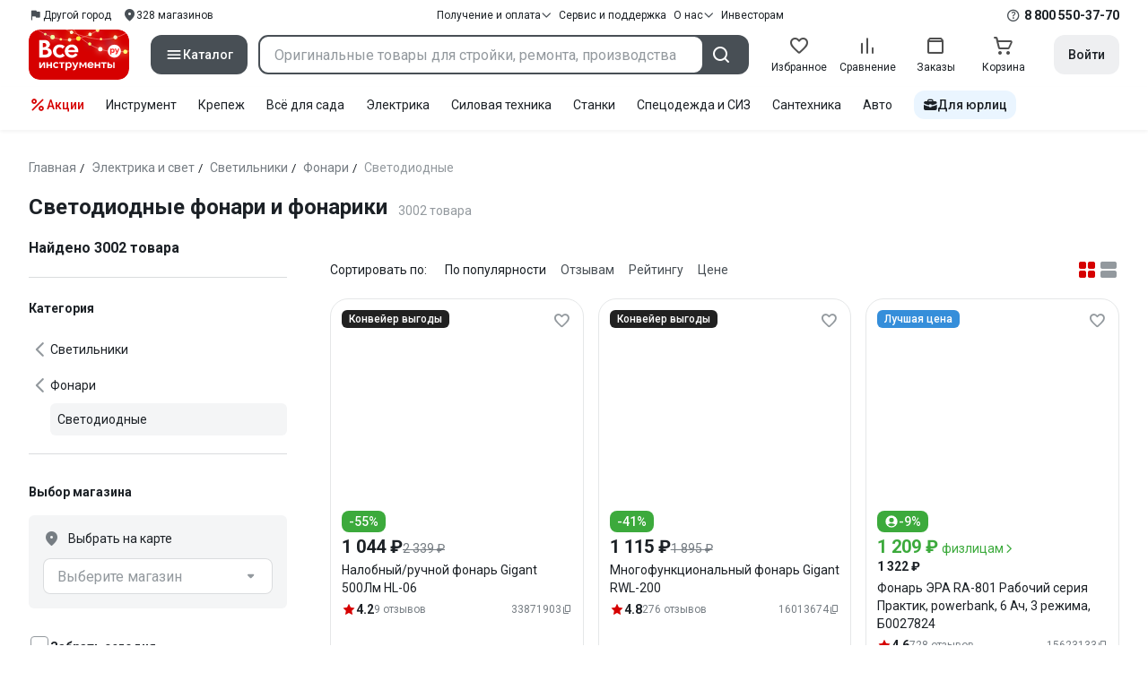

--- FILE ---
content_type: text/html;charset=utf-8
request_url: https://www.vseinstrumenti.ru/tag-page/svetodiodnye-fonari-i-fonariki-2512/
body_size: 161488
content:
<!DOCTYPE html><html  lang="ru"><head><meta charset="utf-8"><meta name="viewport" content="width=device-width, initial-scale=1, maximum-scale=1.0, minimum-scale=1.0, shrink-to-fit=no"><title>Светодиодные фонари и фонарики - купить по низкой цене – интернет-магазин ВсеИнструменты.ру</title><link rel="preconnect" href="https://track.onef.pro"><link rel="preconnect" href="https://fonts.googleapis.com"><link rel="preconnect" href="https://cdn.vseinstrumenti.ru"><link rel="preconnect" href="https://ads.adfox.ru"><link rel="preconnect" href="https://ad.adriver.ru"><link rel="preconnect" href="https://an.yandex.ru"><link rel="preconnect" href="https://vseinstrumentiru.webim.ru"><link rel="preconnect" href="https://vk.com"><link rel="stylesheet" href="https://fonts.googleapis.com/css2?family=Roboto:wght@400;500;700&display=swap&subset=cyrillic"><link rel="stylesheet" href="https://cdn.vseinstrumenti.ru/sv3/_category/style.C5HXLHN8.css" crossorigin><link rel="preload" as="font" href="https://cdn.vseinstrumenti.ru/sv3/_category/vi-sans-fonts/ViSansBold.woff2" type="font/woff2" crossorigin="anonymous"><link rel="preload" as="font" href="https://cdn.vseinstrumenti.ru/sv3/_category/vi-sans-fonts/ViSansLight.woff2" type="font/woff2" crossorigin="anonymous"><link rel="preload" as="font" href="https://cdn.vseinstrumenti.ru/sv3/_category/vi-sans-fonts/ViSansMedium.woff2" type="font/woff2" crossorigin="anonymous"><link rel="preload" as="font" href="https://cdn.vseinstrumenti.ru/sv3/_category/vi-sans-fonts/ViSansNormal.woff2" type="font/woff2" crossorigin="anonymous"><link rel="preload" as="font" href="https://cdn.vseinstrumenti.ru/sv3/_category/vi-icons-font/df324fb27aefdb1f8d46f5b77b2a4bb1.woff2" type="font/woff2" crossorigin="anonymous"><link rel="modulepreload" as="script" crossorigin href="https://cdn.vseinstrumenti.ru/sv3/_category/DrCVpA9m.js"><link rel="modulepreload" as="script" crossorigin href="https://cdn.vseinstrumenti.ru/sv3/_category/DM6k9Xti.js"><link rel="modulepreload" as="script" crossorigin href="https://cdn.vseinstrumenti.ru/sv3/_category/D7oq87Md.js"><link rel="modulepreload" as="script" crossorigin href="https://cdn.vseinstrumenti.ru/sv3/_category/CnG3r2ko.js"><link rel="modulepreload" as="script" crossorigin href="https://cdn.vseinstrumenti.ru/sv3/_category/m88TqA-W.js"><link rel="modulepreload" as="script" crossorigin href="https://cdn.vseinstrumenti.ru/sv3/_category/DimoTsCm.js"><link rel="modulepreload" as="script" crossorigin href="https://cdn.vseinstrumenti.ru/sv3/_category/pjD4k2Vc.js"><link rel="modulepreload" as="script" crossorigin href="https://cdn.vseinstrumenti.ru/sv3/_category/CocLG8qT.js"><link rel="modulepreload" as="script" crossorigin href="https://cdn.vseinstrumenti.ru/sv3/_category/BEx0J4vn.js"><link rel="modulepreload" as="script" crossorigin href="https://cdn.vseinstrumenti.ru/sv3/_category/DSlRfsPQ.js"><link rel="modulepreload" as="script" crossorigin href="https://cdn.vseinstrumenti.ru/sv3/_category/Pt3OGHiY.js"><link rel="modulepreload" as="script" crossorigin href="https://cdn.vseinstrumenti.ru/sv3/_category/CXfaPQwO.js"><link rel="dns-prefetch" href="https://js-agent.newrelic.com"><meta name="theme-color" content="#d60000"><meta name="yandex-verification" content="46583414c3f679da"><meta name="msvalidate.01" content="5B9818B5DC180CF788DBBE591F6506D0"><link rel="shortcut icon" type="image/svg+xml" href="/favicon.svg"><meta name="description" content="Купить Светодиодные фонари и фонарики - свыше 3000 оригинальных товаров по цене от 59 рублей с быстрой и бесплатной доставкой в 1200+ магазинов и гарантией по всей России: отзывы,  отсрочка для юрлиц, выбор по параметрам, производители, фото, статьи и технические характеристики. * 365 дней на возврат * Рассрочка *"><link rel="canonical" href="https://www.vseinstrumenti.ru/tag-page/svetodiodnye-fonari-i-fonariki-2512/"><meta name="keywords" content="Светодиодные фонари и фонарики, купить, цена, продажа, опт, прайс-лист, каталог"><meta property="og:type" content="website"><meta property="og:site_name" content="ВсеИнструменты.Ру"><meta property="og:image" content="https://cdn.vseinstrumenti.ru/img/cats/4643.jpg"><meta property="og:title" content="Светодиодные фонари и фонарики - купить по низкой цене – интернет-магазин ВсеИнструменты.ру"><meta property="og:description" content="Купить Светодиодные фонари и фонарики - свыше 3000 оригинальных товаров по цене от 59 рублей с быстрой и бесплатной доставкой в 1200+ магазинов и гарантией по всей России: отзывы,  отсрочка для юрлиц, выбор по параметрам, производители, фото, статьи и технические характеристики. * 365 дней на возврат * Рассрочка *"><meta property="og:url" content="https://www.vseinstrumenti.ru/tag-page/svetodiodnye-fonari-i-fonariki-2512/"><script type="application/ld+json">{"@context":"https://schema.org","@type":"Product","name":"Светодиодные фонари и фонарики","description":"Купить Светодиодные фонари и фонарики - свыше 3000 оригинальных товаров по цене от 59 рублей с быстрой и бесплатной доставкой в 1200+ магазинов и гарантией по всей России: отзывы,  отсрочка для юрлиц, выбор по параметрам, производители, фото, статьи и технические характеристики. * 365 дней на возврат * Рассрочка *","offers":{"@type":"AggregateOffer","priceCurrency":"RUB","highPrice":"92388","lowPrice":"59","offerCount":"3002"},"aggregateRating":{"@type":"AggregateRating","ratingValue":"4.51","reviewCount":"4765","ratingCount":"4765","bestRating":"5","worstRating":"0"}}</script><script type="module" src="https://cdn.vseinstrumenti.ru/sv3/_category/DrCVpA9m.js" crossorigin></script><meta name="sentry-trace" content="e2d78f6924484e5d964926a1605a2fa4-be52f1b8e81d8c7b-0"/>
<meta name="baggage" content="sentry-environment=production,sentry-release=202601141555-master,sentry-public_key=074669c769d2f50d3439c8e5b41699aa,sentry-trace_id=e2d78f6924484e5d964926a1605a2fa4,sentry-sampled=false,sentry-sample_rand=0.7800889246293141,sentry-sample_rate=0.3"/></head><body><!--teleport start anchor--><!--teleport anchor--><!--teleport start anchor--><!--teleport anchor--><!--teleport start anchor--><!--teleport anchor--><!--teleport start anchor--><!--teleport anchor--><!--teleport start anchor--><!--teleport anchor--><!--teleport start anchor--><!--teleport anchor--><!--teleport start anchor--><!--teleport anchor--><!--teleport start anchor--><!--teleport anchor--><!--teleport start anchor--><!--teleport anchor--><!--teleport start anchor--><!--teleport anchor--><!--teleport start anchor--><!--teleport anchor--><!--teleport start anchor--><!--teleport anchor--><!--teleport start anchor--><!--teleport anchor--><!--teleport start anchor--><!--teleport anchor--><!--teleport start anchor--><!--teleport anchor--><!--teleport start anchor--><!--teleport anchor--><div id="__category"><div class="WRt-D2"><div class="" data-qa="full-header"><div class="SJ2ahA KSUiRj" data-qa="header-navigation"><div class="FPC1fN main-container"><div class="wS70Cv"><button class="_base-button_dd88u_8 _-x-small_dd88u_409 _-primary_dd88u_61 _-link_dd88u_195 _-no-paddings_dd88u_118 _-icon_dd88u_55 QKSKx-" data-qa="header-region-button"><!----><span class="_button-icon_dd88u_49"><!--[--><!--[--><i class="_vi-icon_su8nu_8 vi-icon-flag kQ4BjE wCGQwu" style="font-size:16px;"></i><!----><!--]--><!--]--></span><span class="_label_dd88u_27"><!--[--><span class="n4WTXf">Другой город</span><!--]--></span></button><a class="_base-button_dd88u_8 _-x-small_dd88u_409 _-primary_dd88u_61 _-link_dd88u_195 _-no-paddings_dd88u_118 _-icon_dd88u_55 pQyJNl _78pT6b" href="/offices/moscow/" no-label-paddings data-qa="self-delivery-link"><!----><span class="_button-icon_dd88u_49"><!--[--><i class="_vi-icon_su8nu_8 vi-icon-location NTzD6q" style="font-size:16px;"></i><!--]--></span><span class="_label_dd88u_27"><!--[-->
      328
      магазинов
     <!--]--></span></a></div><div class="yhf3nf"><div class="_dropdown_1e9wp_8 undefined _-has-arrow_1e9wp_15 KbLL--" data-qa="receipt-payment"><div class="_trigger_1e9wp_37"><!--[--><button class="_base-button_dd88u_8 _-x-small_dd88u_409 _-primary_dd88u_61 _-link_dd88u_195 _-icon-right_dd88u_58 _-no-paddings_dd88u_118 _-icon_dd88u_55 _78pT6b" no-label-paddings><!----><span class="_button-icon_dd88u_49"><!--[--><i class="_vi-icon_su8nu_8 vi-icon-arrow-down NTzD6q" style="font-size:12px;"></i><!--]--></span><span class="_label_dd88u_27"><!--[--> Получение и оплата <!--]--></span></button><!--]--></div><div class="_drop-content_1e9wp_21" style="display:none;"><div class="_drop-list-wrapper_1e9wp_12"><!--[--><!--]--><div class="_custom-scroll_rv8e1_8" style=""><!--[--><!--[--><a href="/courier-delivery/" class="_drop-link_1e9wp_72">Доставка курьером</a><a href="/region-delivery/" class="_drop-link_1e9wp_72">Доставка транспортной компанией</a><a href="/offices/moscow/" class="_drop-link_1e9wp_72">Самовывоз</a><a href="/payment-methods/" class="_drop-link_1e9wp_72">Способы оплаты</a><!--]--><!--]--></div><!--[--><div class="G6F6Ec" data-behavior="check-order-status" data-qa="check-order-status"><i class="_vi-icon_su8nu_8 vi-icon-clock mV1t7C" style="font-size:16px;"></i> Проверить статус заказа </div><a class="G6F6Ec" href="/pay-order/" target="_blank" data-qa="online-payment"><i class="_vi-icon_su8nu_8 vi-icon-ruble mV1t7C" style="font-size:16px;"></i> Оплатить заказ онлайн </a><!--]--></div></div></div><a class="_base-button_dd88u_8 _-x-small_dd88u_409 _-primary_dd88u_61 _-link_dd88u_195 _-icon-right_dd88u_58 _-no-paddings_dd88u_118 KbLL-- _78pT6b" href="/service-and-support/" data-qa="service-support-main" no-label-paddings><!----><!----><span class="_label_dd88u_27"><!--[--> Сервис и поддержка <!--]--></span></a><div class="_dropdown_1e9wp_8 undefined _-has-arrow_1e9wp_15 KbLL--" data-qa="receipt-payment"><div class="_trigger_1e9wp_37"><!--[--><button class="_base-button_dd88u_8 _-x-small_dd88u_409 _-primary_dd88u_61 _-link_dd88u_195 _-icon-right_dd88u_58 _-no-paddings_dd88u_118 _-icon_dd88u_55 _78pT6b" no-label-paddings><!----><span class="_button-icon_dd88u_49"><!--[--><i class="_vi-icon_su8nu_8 vi-icon-arrow-down NTzD6q" style="font-size:12px;"></i><!--]--></span><span class="_label_dd88u_27"><!--[--> О нас <!--]--></span></button><!--]--></div><div class="_drop-content_1e9wp_21" style="display:none;"><div class="_drop-list-wrapper_1e9wp_12"><!--[--><!--]--><!----><!--[--><a class="G6F6Ec" href="https://about.vseinstrumenti.ru/" target="_blank" data-qa="about-us-link"> О компании </a><a class="G6F6Ec" href="https://ir.vseinstrumenti.ru/" target="_blank" data-qa="investors-link"> Информация для инвесторов </a><a class="G6F6Ec" href="/legal/requisites/" data-qa="requisites"> Реквизиты </a><a class="G6F6Ec" href="/services/contacts/" data-qa="contacts"> Контакты </a><!--]--></div></div></div><a class="_base-button_dd88u_8 _-x-small_dd88u_409 _-primary_dd88u_61 _-link_dd88u_195 _-no-paddings_dd88u_118 KbLL-- _78pT6b" target="_blank" href="https://ir.vseinstrumenti.ru/" data-qa="top-level-investors-link"><!----><!----><span class="_label_dd88u_27"><!--[--> Инвесторам <!--]--></span></a></div><div class="_1Z3FeK _7zOW--"><!--[--><div class="_0edkke" data-qa="phone-hover"><!--[--><i class="_vi-icon_su8nu_8 vi-icon-question-circle-outline _7KApXj" style="font-size:16px;"></i><!--]--><div class="_tooltip_3i352_8 _-bottom-left_3i352_59" style="width:268px;--vi-tooltip-arrow-height:12px;--vi-tooltip-arrow-slide-shift:16px;--vi-tooltip-offset:4px;display:none;" data-tooltip="wrapper"><!----><svg class="_tooltip-arrow_3i352_25" width="28" height="12" viewBox="0 0 28 12" xmlns="http://www.w3.org/2000/svg"><path d="m16.9 10.6 8.2-9.2C25.9.4 26.9 0 28 0H0c1 0 2.1.5 2.9 1.4l8.2 9.2a3.8 3.8 0 0 0 5.8 0Z"></path></svg><!--[--><p class="_typography_5vy1f_47 _text_5vy1f_54 _v2_5vy1f_16"><!--[-->Звонок бесплатный 07:00 – 22:00<!--]--></p><p class="_typography_5vy1f_47 _text_5vy1f_54 _v2_5vy1f_16 _-no-margin_5vy1f_50"><!--[-->Дополнительный телефон<!--]--></p><a href="tel:undefined" class="JRYcFv T--q0z base-link -clean">+7 (495) 647-10-00</a><!--]--></div></div><a href="tel:8 800 550-37-70" class="JRYcFv base-link -clean" data-qa="phone-in-navigation">8 800 550-37-70</a><!--]--></div></div><!----></div><div class="jMtym9" data-qa="header"><div class="ppkRng main-container"><a href="/"><img src="https://cdn.vseinstrumenti.ru/sv3/_category/logo-filled-new-year.Csu4R9zg.svg?data" class="_5jy01q" loading="eager" alt="ВсеИнструменты.ру"></a><div class="swVQ0Q"><div class="lyIRsW" is-header-sticky="false"><button class="_base-button_dd88u_8 _-large_dd88u_359 _-filled_dd88u_61 _-full-width_dd88u_33 _-icon_dd88u_55 Xb6nO6" data-qa="catalog-button"><!----><span class="_button-icon_dd88u_49"><!--[--><i class="_vi-icon_su8nu_8 vi-icon-menu _3YBU77" style="font-size:20px;" data-qa="catalog-icon"></i><!--]--></span><span class="_label_dd88u_27"><!--[--> Каталог <!--]--></span></button><div class="_1Vy3DY" data-qa="catalog" is-new-header><!--noindex--><div class="_1-QKZt"><div class="_custom-scroll_rv8e1_8 AEpfPH" style="max-height:none;"><!--[--><ul data-qa="topic-list"><!--[--><li class="KfcaCL" data-qa="topic-item"><div class="_9OjAW7"><svg class="_svg-icon_1usy7_8 -MT9od" style="font-size:20px;"><use xlink:href="#catalog-12"></use></svg></div><a class="CXSkfA" href="https://www.vseinstrumenti.ru/category/stroitelnyj-instrument-6474/">Инструмент</a><i class="_vi-icon_su8nu_8 vi-icon-arrow-right awIVOy" style="font-size:16px;"></i></li><li class="KfcaCL" data-qa="topic-item"><div class="_9OjAW7"><svg class="_svg-icon_1usy7_8 -MT9od" style="font-size:20px;"><use xlink:href="#catalog-20"></use></svg></div><a class="CXSkfA" href="https://www.vseinstrumenti.ru/category/elektrika-i-svet-6480/">Электрика и свет</a><i class="_vi-icon_su8nu_8 vi-icon-arrow-right awIVOy" style="font-size:16px;"></i></li><li class="KfcaCL" data-qa="topic-item"><div class="_9OjAW7"><svg class="_svg-icon_1usy7_8 -MT9od" style="font-size:20px;"><use xlink:href="#catalog-32"></use></svg></div><a class="CXSkfA" href="https://www.vseinstrumenti.ru/category/ruchnoj-instrument-6481/">Ручной инструмент</a><i class="_vi-icon_su8nu_8 vi-icon-arrow-right awIVOy" style="font-size:16px;"></i></li><li class="KfcaCL" data-qa="topic-item"><div class="_9OjAW7"><svg class="_svg-icon_1usy7_8 -MT9od" style="font-size:20px;"><use xlink:href="#catalog-26"></use></svg></div><a class="CXSkfA" href="https://www.vseinstrumenti.ru/category/santehnicheskoe-oborudovanie-6750/">Сантехника и инженерные системы</a><i class="_vi-icon_su8nu_8 vi-icon-arrow-right awIVOy" style="font-size:16px;"></i></li><li class="KfcaCL" data-qa="topic-item"><div class="_9OjAW7"><svg class="_svg-icon_1usy7_8 -MT9od" style="font-size:20px;"><use xlink:href="#catalog-13"></use></svg></div><a class="CXSkfA" href="https://www.vseinstrumenti.ru/category/sadovaya-tehnika-i-instrument-6473/">Всё для сада</a><i class="_vi-icon_su8nu_8 vi-icon-arrow-right awIVOy" style="font-size:16px;"></i></li><li class="KfcaCL" data-qa="topic-item"><div class="_9OjAW7"><svg class="_svg-icon_1usy7_8 -MT9od" style="font-size:20px;"><use xlink:href="#catalog-2693"></use></svg></div><a class="CXSkfA" href="https://www.vseinstrumenti.ru/category/silovaya-tehnika-6475/">Силовая техника</a><i class="_vi-icon_su8nu_8 vi-icon-arrow-right awIVOy" style="font-size:16px;"></i></li><li class="KfcaCL" data-qa="topic-item"><div class="_9OjAW7"><svg class="_svg-icon_1usy7_8 -MT9od" style="font-size:20px;"><use xlink:href="#catalog-19"></use></svg></div><a class="CXSkfA" href="https://www.vseinstrumenti.ru/category/oborudovanie-dlya-avtoservisa-i-garazha-6479/">Автотовары</a><i class="_vi-icon_su8nu_8 vi-icon-arrow-right awIVOy" style="font-size:16px;"></i></li><li class="KfcaCL" data-qa="topic-item"><div class="_9OjAW7"><svg class="_svg-icon_1usy7_8 -MT9od" style="font-size:20px;"><use xlink:href="#catalog-25"></use></svg></div><a class="CXSkfA" href="https://www.vseinstrumenti.ru/category/krepezh-2994/">Крепёж и фурнитура</a><i class="_vi-icon_su8nu_8 vi-icon-arrow-right awIVOy" style="font-size:16px;"></i></li><li class="KfcaCL" data-qa="topic-item"><div class="_9OjAW7"><svg class="_svg-icon_1usy7_8 -MT9od" style="font-size:20px;"><use xlink:href="#catalog-30"></use></svg></div><a class="CXSkfA" href="https://www.vseinstrumenti.ru/category/stroitelnye-materialy-12778/">Отделочные и стройматериалы</a><i class="_vi-icon_su8nu_8 vi-icon-arrow-right awIVOy" style="font-size:16px;"></i></li><li class="KfcaCL" data-qa="topic-item"><div class="_9OjAW7"><svg class="_svg-icon_1usy7_8 -MT9od" style="font-size:20px;"><use xlink:href="#catalog-28"></use></svg></div><a class="CXSkfA" href="https://www.vseinstrumenti.ru/category/tovary-dlya-ofisa-i-doma-169730/">Офис и дом</a><i class="_vi-icon_su8nu_8 vi-icon-arrow-right awIVOy" style="font-size:16px;"></i></li><li class="KfcaCL" data-qa="topic-item"><div class="_9OjAW7"><svg class="_svg-icon_1usy7_8 -MT9od" style="font-size:20px;"><use xlink:href="#catalog-15"></use></svg></div><a class="CXSkfA" href="https://www.vseinstrumenti.ru/category/skladskoe-oborudovanie-i-tehnika-dlya-sklada-4100/">Склад</a><i class="_vi-icon_su8nu_8 vi-icon-arrow-right awIVOy" style="font-size:16px;"></i></li><li class="KfcaCL" data-qa="topic-item"><div class="_9OjAW7"><svg class="_svg-icon_1usy7_8 -MT9od" style="font-size:20px;"><use xlink:href="#catalog-16"></use></svg></div><a class="CXSkfA" href="https://www.vseinstrumenti.ru/category/stanki-6476/">Станки и промкомпоненты</a><i class="_vi-icon_su8nu_8 vi-icon-arrow-right awIVOy" style="font-size:16px;"></i></li><li class="KfcaCL" data-qa="topic-item"><div class="_9OjAW7"><svg class="_svg-icon_1usy7_8 -MT9od" style="font-size:20px;"><use xlink:href="#catalog-14"></use></svg></div><a class="CXSkfA" href="https://www.vseinstrumenti.ru/category/klimaticheskoe-oborudovanie-6472/">Климат, отопление и вентиляция</a><i class="_vi-icon_su8nu_8 vi-icon-arrow-right awIVOy" style="font-size:16px;"></i></li><li class="KfcaCL" data-qa="topic-item"><div class="_9OjAW7"><svg class="_svg-icon_1usy7_8 -MT9od" style="font-size:20px;"><use xlink:href="#catalog-2699"></use></svg></div><a class="CXSkfA" href="https://www.vseinstrumenti.ru/category/spetsodezhda-i-siz-4661/">Спецодежда и СИЗ</a><i class="_vi-icon_su8nu_8 vi-icon-arrow-right awIVOy" style="font-size:16px;"></i></li><li class="KfcaCL" data-qa="topic-item"><div class="_9OjAW7"><svg class="_svg-icon_1usy7_8 -MT9od" style="font-size:20px;"><use xlink:href="#catalog-2679"></use></svg></div><a class="CXSkfA" href="https://www.vseinstrumenti.ru/category/oborudovanie-dlya-klininga-i-uborki-2976/">Клининг и химия</a><i class="_vi-icon_su8nu_8 vi-icon-arrow-right awIVOy" style="font-size:16px;"></i></li><li class="KfcaCL" data-qa="topic-item"><div class="_9OjAW7"><svg class="_svg-icon_1usy7_8 -MT9od" style="font-size:20px;"><use xlink:href="#catalog-18"></use></svg></div><a class="CXSkfA" href="https://www.vseinstrumenti.ru/category/stroitelnoe-oborudovanie-i-tehnika-6477/">Строительное оборудование</a><i class="_vi-icon_su8nu_8 vi-icon-arrow-right awIVOy" style="font-size:16px;"></i></li><li class="KfcaCL" data-qa="topic-item"><div class="_9OjAW7"><svg class="_svg-icon_1usy7_8 -MT9od" style="font-size:20px;"><use xlink:href="#catalog-21"></use></svg></div><a class="CXSkfA" href="https://www.vseinstrumenti.ru/category/sport-i-turizm-3351/">Спорт и туризм</a><i class="_vi-icon_su8nu_8 vi-icon-arrow-right awIVOy" style="font-size:16px;"></i></li><li class="KfcaCL" data-qa="topic-item"><div class="_9OjAW7"><svg class="_svg-icon_1usy7_8 -MT9od" style="font-size:20px;"><use xlink:href="#catalog-22"></use></svg></div><a class="CXSkfA" href="https://www.vseinstrumenti.ru/category/rashodnye-materialy-i-osnastka-6478/">Расходные материалы</a><i class="_vi-icon_su8nu_8 vi-icon-arrow-right awIVOy" style="font-size:16px;"></i></li><!--]--></ul><!--]--></div><div class="_48gduC" style="display:none;"></div><div class="_custom-scroll_rv8e1_8 lFD7xo" style="max-height:none;display:none;"><!--[--><div class="otMaxg"><!--[--><!--]--><!----><!----></div><!--]--></div></div><!--/noindex--></div></div><div class="zuw3G3"><div class="d6N-Rk _base-input_riq1r_8 _-no-borders_riq1r_220"><label class="_label_riq1r_18"><!--[--><input data-qa="header-search-input" value type="text" placeholder="Оригинальные товары для стройки, ремонта, производства" autocomplete="off" class="_field_riq1r_23"><!--]--><!----><span class="_field-outline_riq1r_62"></span><!----></label><!----><!----><!----></div><button class="_base-button_dd88u_8 _-large_dd88u_359 _-filled_dd88u_61 _-icon_dd88u_55 wVtNQd" data-qa="header-search-button"><!----><span class="_button-icon_dd88u_49"><!--[--><i class="_vi-icon_su8nu_8 vi-icon-search zgbpH4" style="font-size:24px;"></i><!--]--></span><!----></button><!----></div></div><div class="_8n-Ibw"><!--[--><!--[--><a class="aHrd-R base-link -clean _8R37cX" href="/user/favorites/" data-qa="favorites" rel="nofollow"><!----><i class="_vi-icon_su8nu_8 vi-icon-heart-outline HHyJl0" style="font-size:24px;"></i><p class="_typography_5vy1f_47 _text_5vy1f_54 _v5_5vy1f_31 _-no-margin_5vy1f_50 _0FnZm-"><!--[-->Избранное<!--]--></p><!--[--><!--]--></a><!--]--><!--]--><div modelvalue="false" class="_8R37cX"><!--[--><a class="aHrd-R base-link -clean" href="/compare/" data-qa="compare" rel="nofollow"><!----><i class="_vi-icon_su8nu_8 vi-icon-comparison-slim HHyJl0" style="font-size:24px;"></i><p class="_typography_5vy1f_47 _text_5vy1f_54 _v5_5vy1f_31 _-no-margin_5vy1f_50 _0FnZm-"><!--[-->Сравнение<!--]--></p><!--[--><!--]--></a><!--]--><!----></div><!--[--><a class="aHrd-R base-link -clean _8R37cX" href="/user/orders/all/" data-qa="orders" rel="nofollow"><!----><i class="_vi-icon_su8nu_8 vi-icon-orders HHyJl0" style="font-size:24px;"></i><p class="_typography_5vy1f_47 _text_5vy1f_54 _v5_5vy1f_31 _-no-margin_5vy1f_50 _0FnZm-"><!--[-->Заказы<!--]--></p><!--[--><!--]--></a><!----><!--]--><a class="aHrd-R base-link -clean _8R37cX" href="/cart-checkout/" data-qa="cart" rel="nofollow"><!----><i class="_vi-icon_su8nu_8 vi-icon-cart-outline HHyJl0" style="font-size:24px;"></i><p class="_typography_5vy1f_47 _text_5vy1f_54 _v5_5vy1f_31 _-no-margin_5vy1f_50 _0FnZm-"><!--[-->Корзина<!--]--></p><!--[--><!--]--></a></div><div class="a2IXCg"><!----><div data-qa="motivation-menu"><!--[--><!--[--><button class="_base-button_dd88u_8 _-large_dd88u_359 _-secondary_dd88u_70 _-filled_dd88u_61" data-qa="login-and-registration"><!----><!----><span class="_label_dd88u_27"><!--[--> Войти <!--]--></span></button><!--]--><!--]--></div></div></div></div><div class="yHNXbv" data-qa="header-actions"><div class="-hgam4 main-container"><div class="c4dciU"><div class="_dropdown_1e9wp_8 undefined _-has-arrow_1e9wp_15 AKCgt7 GrYkMr" data-qa="actions-dropdown"><div class="_trigger_1e9wp_37"><!--[--><button class="_base-button_dd88u_8 _-link_dd88u_195 _-no-paddings_dd88u_118 _-icon_dd88u_55 a34PZ1" no-label-paddings data-qa="actions-button"><!----><span class="_button-icon_dd88u_49"><!--[--><i class="_vi-icon_su8nu_8 vi-icon-percent wzObRM" style="font-size:20px;"></i><!--]--></span><span class="_label_dd88u_27"><!--[--> Акции <!--]--></span></button><!--]--></div><div class="_drop-content_1e9wp_21" style="display:none;"><div class="_drop-list-wrapper_1e9wp_12"><!--[--><!--]--><div class="_custom-scroll_rv8e1_8" style=""><!--[--><!--]--></div><!--[--><!--]--></div></div></div><!--[--><div class="GrYkMr"><a class="hPWmsP base-link -clean" data-qa="instrument-6474" href="/category/stroitelnyj-instrument-6474/">Инструмент</a></div><div class="GrYkMr"><a class="hPWmsP base-link -clean" data-qa="krepezh-2994" href="/category/krepezh-2994/">Крепеж</a></div><div class="GrYkMr"><a class="hPWmsP base-link -clean" data-qa="sadovaya-tehnika-6473" href="/category/sadovaya-tehnika-i-instrument-6473/">Всё для сада</a></div><div class="GrYkMr"><a class="hPWmsP base-link -clean" data-qa="elektrika-6480" href="/category/elektrika-i-svet-6480/">Электрика</a></div><div class="GrYkMr"><a class="hPWmsP base-link -clean" data-qa="silovaya_tekhnika-6475" href="/category/silovaya-tehnika-6475/">Силовая техника	</a></div><div class="GrYkMr"><a class="hPWmsP base-link -clean" data-qa="stanki-6476" href="/category/stanki-6476/">Станки</a></div><div class="GrYkMr"><a class="hPWmsP base-link -clean" data-qa="spetsodezhda-i-siz-4661" href="/category/spetsodezhda-i-siz-4661/">Спецодежда и СИЗ</a></div><div class="GrYkMr"><a class="hPWmsP base-link -clean" data-qa="santehnika-6750" href="/category/santehnicheskoe-oborudovanie-6750/">Сантехника</a></div><div class="GrYkMr Un3Edv"><a class="hPWmsP base-link -clean" data-qa="avto-6479" href="/category/oborudovanie-dlya-avtoservisa-i-garazha-6479/">Авто</a></div><!--]--><div><!--[--><a class="D7gBjQ" href="/b2b/"><i class="_vi-icon_su8nu_8 vi-icon-brief-case" style="font-size:16px;"></i><span class="_typography_5vy1f_47 _text_5vy1f_54 _v1_5vy1f_11 _-no-margin_5vy1f_50"><!--[-->Для юрлиц<!--]--></span></a><!--]--><div class="_tooltip_3i352_8 _-bottom_3i352_54" style="width:332px;--vi-tooltip-arrow-height:12px;--vi-tooltip-arrow-slide-shift:16px;--vi-tooltip-offset:4px;display:none;" data-tooltip="wrapper"><!----><svg class="_tooltip-arrow_3i352_25" width="28" height="12" viewBox="0 0 28 12" xmlns="http://www.w3.org/2000/svg"><path d="m16.9 10.6 8.2-9.2C25.9.4 26.9 0 28 0H0c1 0 2.1.5 2.9 1.4l8.2 9.2a3.8 3.8 0 0 0 5.8 0Z"></path></svg><!--[--><p class="_typography_5vy1f_47 _heading_5vy1f_8 _v5_5vy1f_31"><!--[-->Покупайте для бизнеса<!--]--></p><ul class="pm0K4q"><!--[--><li class="VBAocX"><i class="_vi-icon_su8nu_8 vi-icon-check" style="font-size:16px;"></i><span class="_typography_5vy1f_47 _text_5vy1f_54 _v2_5vy1f_16 _-no-margin_5vy1f_50"><!--[-->Оригинальные товары с гарантией<!--]--></span></li><li class="VBAocX"><i class="_vi-icon_su8nu_8 vi-icon-check" style="font-size:16px;"></i><span class="_typography_5vy1f_47 _text_5vy1f_54 _v2_5vy1f_16 _-no-margin_5vy1f_50"><!--[-->2 млн товаров: закроем заявку на 100%<!--]--></span></li><li class="VBAocX"><i class="_vi-icon_su8nu_8 vi-icon-check" style="font-size:16px;"></i><span class="_typography_5vy1f_47 _text_5vy1f_54 _v2_5vy1f_16 _-no-margin_5vy1f_50"><!--[-->Оптовая система скидок<!--]--></span></li><!--]--></ul><a class="_base-button_dd88u_8 _-small_dd88u_384 _-secondary_dd88u_70 _-filled_dd88u_61" href="/b2b/"><!----><!----><span class="_label_dd88u_27"><!--[-->Узнать больше<!--]--></span></a><!--]--></div></div></div></div></div></div><!--[--><div class="main-container"><div><div><div><header class="_8dBy4L Ov1-lK"><nav itemscope class="_breadcrumbs_dmrdl_8" itemtype="https://schema.org/BreadcrumbList" id="breadcrumbs-anchor" data-qa="breadcrumbs"><!--[--><!--[--><div class="_breadcrumbs-item_dmrdl_16" itemprop="itemListElement" itemscope itemtype="https://schema.org/ListItem"><a href="/" class="_breadcrumbs-link_dmrdl_35" itemprop="item"><span itemprop="name">Главная</span><meta content="1" itemprop="position"></a><span class="_separator_dmrdl_32">/</span></div><!--]--><!--[--><div class="_breadcrumbs-item_dmrdl_16" itemprop="itemListElement" itemscope itemtype="https://schema.org/ListItem"><a href="/category/elektrika-i-svet-6480/" class="_breadcrumbs-link_dmrdl_35" itemprop="item"><span itemprop="name">Электрика и свет</span><meta content="2" itemprop="position"></a><span class="_separator_dmrdl_32">/</span></div><!--]--><!--[--><div class="_breadcrumbs-item_dmrdl_16" itemprop="itemListElement" itemscope itemtype="https://schema.org/ListItem"><a href="/category/svetilniki-4459/" class="_breadcrumbs-link_dmrdl_35" itemprop="item"><span itemprop="name">Светильники</span><meta content="3" itemprop="position"></a><span class="_separator_dmrdl_32">/</span></div><!--]--><!--[--><div class="_breadcrumbs-item_dmrdl_16" itemprop="itemListElement" itemscope itemtype="https://schema.org/ListItem"><a href="/category/fonari-i-fonariki-4643/" class="_breadcrumbs-link_dmrdl_35" itemprop="item"><span itemprop="name">Фонари</span><meta content="4" itemprop="position"></a><span class="_separator_dmrdl_32">/</span></div><!--]--><!--[--><span class="_breadcrumbs-item_dmrdl_16 _breadcrumbs-link_dmrdl_35 _disabled_dmrdl_45">Светодиодные</span><!--]--><!--]--></nav><!----><div class="Es-8xw"><h1 class="_typography_5vy1f_47 _heading_5vy1f_8 _v3_5vy1f_21 _-no-margin_5vy1f_50"><!--[-->Светодиодные фонари и фонарики<!--]--></h1><div class="jI3FJQ pH-qha"><p class="_typography_5vy1f_47 _text_5vy1f_54 _v2_5vy1f_16 _-no-margin_5vy1f_50"><!--[-->3002 товара<!--]--></p><!----></div><!----><!----></div></header><!----><!----><!----></div><div class="CA6X85"><aside class="aCZsIl"><div style="position:relative;top:;bottom:;width:;transform:;"><!--[--><div class="_9KZZwq"><p class="_typography_5vy1f_47 _heading_5vy1f_8 _v6_5vy1f_36 CS-M4q vsQRYW"><!--[-->Найдено 3002 товара<!--]--></p><div class="pgE1pp"><p class="_typography_5vy1f_47 _heading_5vy1f_8 _v7_5vy1f_41"><!--[-->Категория<!--]--></p><div class="_tree-wrapper_mokih_8 pq-c-g"><!--[--><div class="_node-wrapper_1478q_8"><div class="_current-node_1478q_13 _-large_1478q_33"><!----><!----><!--[--><a class="_node-label_1478q_22 _-link_1478q_65" href="/category/svetilniki-4459/"><div class="_custom-icon_1478q_41"><!--[--><svg class="_svg-icon_1usy7_8" style="font-size:20px;"><use xlink:href="#arrow-left"></use></svg><!--]--></div><p class="_typography_5vy1f_47 _text_5vy1f_54 _v2_5vy1f_16 _-no-margin_5vy1f_50"><!--[-->Светильники<!--]--></p></a><!--]--></div><!----></div><div class="_node-wrapper_1478q_8"><div class="_current-node_1478q_13 _-large_1478q_33"><!----><!----><!--[--><a class="_node-label_1478q_22 _-link_1478q_65" href="/category/fonari-i-fonariki-4643/"><div class="_custom-icon_1478q_41"><!--[--><svg class="_svg-icon_1usy7_8" style="font-size:20px;"><use xlink:href="#arrow-left"></use></svg><!--]--></div><p class="_typography_5vy1f_47 _text_5vy1f_54 _v2_5vy1f_16 _-no-margin_5vy1f_50"><!--[-->Фонари<!--]--></p></a><!--]--></div><div class="_nested-nodes_1478q_78 _-medium_1478q_26"><!--[--><div class="_node-wrapper_1478q_8"><div class="_current-node_1478q_13 _-large_1478q_33"><!----><!----><!--[--><NuxtLink class="_node-label_1478q_22 _-background_1478q_68 _-link_1478q_65" to="/tag-page/svetodiodnye-fonari-i-fonariki-2512/"><!----><p class="_typography_5vy1f_47 _text_5vy1f_54 _v2_5vy1f_16 _-no-margin_5vy1f_50"><!--[-->Светодиодные<!--]--></p></NuxtLink><!--]--></div><!----></div><!--]--></div></div><!--]--></div></div><!-- eslint-disable --><svg style="display:none;" width="0" height="0" xmlns="http://www.w3.org/2000/svg"><symbol id="arrow-left" viewBox="0 0 24 24"><path d="M17.45 21.113c.25-.25.376-.546.376-.889 0-.34-.125-.637-.375-.887l-7.325-7.325
        7.35-7.35c.233-.233.35-.525.35-.875s-.125-.65-.375-.9a1.214 1.214
        0 0 0-.889-.375c-.34 0-.637.125-.887.375l-8.4 8.425c-.1.1-.17.209-.213.325a1.114
        1.114 0 0 0-.062.375c0 .134.021.259.062.375a.883.883 0 0 0 .213.325l8.425 8.425c.234.234.521.35.863.35.341
        0 .638-.124.888-.374Z"></path></symbol></svg><!-- eslint-enable --></div><div class="_8Qhxdo" data-qa="category-filters"><div class="iuAPkU" style="top:0px;"><div><!--[--><!--]--><div class="_tooltip_3i352_8 _-right_3i352_87" style="width:;--vi-tooltip-arrow-height:12px;--vi-tooltip-arrow-slide-shift:16px;--vi-tooltip-offset:4px;display:none;" data-tooltip="wrapper"><!----><svg class="_tooltip-arrow_3i352_25" width="28" height="12" viewBox="0 0 28 12" xmlns="http://www.w3.org/2000/svg"><path d="m16.9 10.6 8.2-9.2C25.9.4 26.9 0 28 0H0c1 0 2.1.5 2.9 1.4l8.2 9.2a3.8 3.8 0 0 0 5.8 0Z"></path></svg><!--[--><div data-qa="selected-goods-popup"><p class="_typography_5vy1f_47 _text_5vy1f_54 _v2_5vy1f_16"><!--[-->Подобрано товаров: 3 002<!--]--></p><button class="_base-button_dd88u_8 _-primary_dd88u_61 _-filled_dd88u_61 _-full-width_dd88u_33" data-qa="filters-show-selected"><!----><!----><span class="_label_dd88u_27"><!--[-->Показать<!--]--></span></button></div><!--]--></div></div></div><!----><!--[--><div data-qa-filter-name="Наличие в магазинах" class="JLdFzG"><!--[--><div class="u06Krm"><div class="_8HXOfO"><div class="ZxNEgB"><div class="-VcPc5"><strong>Выбор магазина</strong><!----><!----></div></div><div><!--[--><!--]--></div></div><!--[--><!----><div class="YEzZSq"><button class="_base-button_dd88u_8 _-small_dd88u_384 _-primary_dd88u_61 _-link_dd88u_195 _-no-paddings_dd88u_118 vPxMEa"><!----><!----><span class="_label_dd88u_27"><!--[--><i class="_vi-icon_su8nu_8 vi-icon-location brtoe6" style="font-size:20px;"></i>Выбрать на карте <!--]--></span></button><div class="_base-select_1a7uo_8" tabindex="1"><div class="_base-select-field_1a7uo_17"><!--[--><span class="_placeholder_1a7uo_35"><span class="_placeholder-text_1a7uo_47"><span>Выберите магазин</span><!----></span></span><!--]--><span class="_value_1a7uo_68"></span><div class="_field-icons_1a7uo_80"><!----><svg xmlns="http://www.w3.org/2000/svg" viewBox="0 0 24 24" class="_svg-icon_1usy7_8 _icon-arrow_1a7uo_91" style="font-size:24px;"><path d="m10.906 14-2.6-2.6c-.317-.317-.388-.679-.212-1.087.174-.409.487-.613.937-.613h5.15c.45 0 .762.204.937.613.175.408.104.77-.212 1.087l-2.6 2.6c-.1.1-.209.175-.325.225a.942.942 0 0 1-.375.075.941.941 0 0 1-.375-.075 1.038 1.038 0 0 1-.325-.225Z"></path></svg></div></div><!----><!----><div data-vi-select-options style="display:none;" class="_base-select-options_1a7uo_95"><div class="_search-item_1a7uo_143"><div class="_base-input_riq1r_8"><label class="_label_riq1r_18"><!--[--><input value type="text" autocomplete="off" class="_field_riq1r_23"><!--]--><span class="_placeholder_riq1r_66"><span class="_placeholder-text_riq1r_133"><span>Адрес или метро</span><!----></span></span><span class="_field-outline_riq1r_62"></span><!----></label><!----><!----><!----></div></div><div class="_custom-scroll_rv8e1_8 _dropdown-content_1a7uo_109" style="max-height:270px;"><!--[--><!----><!----><!--[--><div class="_item_1a7uo_113" data-hint><!----><!--[--><div class="qRl0mi"><span class="zQFsuI yG46uX ZVPJv8"></span> Авиамоторная, 2-й Кабельный проезд, д. 1к1</div><!--]--></div><div class="_item_1a7uo_113" data-hint><!----><!--[--><div class="qRl0mi"><span class="zQFsuI yG46uX ZVPJv8"></span> Авиамоторная, ул. Красноказарменная, д. 15к1</div><!--]--></div><div class="_item_1a7uo_113" data-hint><!----><!--[--><div class="qRl0mi"><span class="zQFsuI GcmqVi ZVPJv8"></span> Алексеевская, ул. Староалексеевская, д. 3</div><!--]--></div><div class="_item_1a7uo_113" data-hint><!----><!--[--><div class="qRl0mi"><span class="zQFsuI sXVVs5 ZVPJv8"></span> Алма-Атинская, ул. Борисовские пруды, д. 26</div><!--]--></div><div class="_item_1a7uo_113" data-hint><!----><!--[--><div class="qRl0mi"><span class="zQFsuI PvQavr ZVPJv8"></span> Аннино, Варшавское шоссе, д. 160, ТЦ «Атлантис»</div><!--]--></div><div class="_item_1a7uo_113" data-hint><!----><!--[--><div class="qRl0mi"><span class="zQFsuI PN6b8n ZVPJv8"></span> Аннино, проезд Востряковский, д. 7к2А</div><!--]--></div><div class="_item_1a7uo_113" data-hint><!----><!--[--><div class="qRl0mi"><span class="zQFsuI GcmqVi ZVPJv8"></span> Бабушкинская, ул. Енисейская, д. 16/21</div><!--]--></div><div class="_item_1a7uo_113" data-hint><!----><!--[--><div class="qRl0mi"><span class="zQFsuI ByMxpv ZVPJv8"></span> Багратионовская, ул. Барклая, вл. 10</div><!--]--></div><div class="_item_1a7uo_113" data-hint><!----><!--[--><div class="qRl0mi"><span class="zQFsuI mXaZNX ZVPJv8"></span> Бауманская, ул. Нижняя Красносельская, д. 35с52</div><!--]--></div><div class="_item_1a7uo_113" data-hint><!----><!--[--><div class="qRl0mi"><span class="zQFsuI kERViW ZVPJv8"></span> Беговая, Хорошевское шоссе, д. 38с3</div><!--]--></div><div class="_item_1a7uo_113" data-hint><!----><!--[--><div class="qRl0mi"><span class="zQFsuI PvQavr ZVPJv8"></span> Бибирево, МКАД 87-й километр, д. 8</div><!--]--></div><div class="_item_1a7uo_113" data-hint><!----><!--[--><div class="qRl0mi"><span class="zQFsuI PvQavr ZVPJv8"></span> Бибирево, ул. Бибиревская, д. 10к2</div><!--]--></div><div class="_item_1a7uo_113" data-hint><!----><!--[--><div class="qRl0mi"><span class="zQFsuI T9yKh8 ZVPJv8"></span> Братиславская, ул. Перерва, д. 54</div><!--]--></div><div class="_item_1a7uo_113" data-hint><!----><!--[--><div class="qRl0mi"><span class="zQFsuI ROGNKC ZVPJv8"></span> Бульвар Адмирала Ушакова, ул. Веневская, д. 4</div><!--]--></div><div class="_item_1a7uo_113" data-hint><!----><!--[--><div class="qRl0mi"><span class="zQFsuI dHJyFF ZVPJv8"></span> Бульвар Рокоссовского, ул. Ивантеевская, д. 25А</div><!--]--></div><div class="_item_1a7uo_113" data-hint><!----><!--[--><div class="qRl0mi"><span class="zQFsuI -fMLgk ZVPJv8"></span> Варшавская, Варшавское шоссе, д. 72к2</div><!--]--></div><div class="_item_1a7uo_113" data-hint><!----><!--[--><div class="qRl0mi"><span class="zQFsuI sXVVs5 ZVPJv8"></span> Водный стадион, ул. Пулковская, д. 2</div><!--]--></div><div class="_item_1a7uo_113" data-hint><!----><!--[--><div class="qRl0mi"><span class="zQFsuI sXVVs5 ZVPJv8"></span> Войковская, ул. Космонавта Волкова, д. 6А</div><!--]--></div><div class="_item_1a7uo_113" data-hint><!----><!--[--><div class="qRl0mi"><span class="zQFsuI RwdrNP ZVPJv8"></span> Волгоградский проспект, Волгоградский проспект, д. 17</div><!--]--></div><div class="_item_1a7uo_113" data-hint><!----><!--[--><div class="qRl0mi"><span class="zQFsuI RwdrNP ZVPJv8"></span> Выхино, ул. Вешняковская, д. 20Г</div><!--]--></div><div class="_item_1a7uo_113" data-hint><!----><!--[--><div class="qRl0mi"><span class="zQFsuI yG46uX ZVPJv8"></span> Говорово, шоссе Боровское, д. 6</div><!--]--></div><div class="_item_1a7uo_113" data-hint><!----><!--[--><div class="qRl0mi"><span class="zQFsuI sXVVs5 ZVPJv8"></span> Динамо, ул. Верхняя Масловка, д. 7</div><!--]--></div><div class="_item_1a7uo_113" data-hint><!----><!--[--><div class="qRl0mi"><!----> Дмитровская, ул. Башиловская, д. 23к1</div><!--]--></div><div class="_item_1a7uo_113" data-hint><!----><!--[--><div class="qRl0mi"><span class="zQFsuI sXVVs5 ZVPJv8"></span> Домодедовская, ул. Генерала Белова, д. 29</div><!--]--></div><div class="_item_1a7uo_113" data-hint><!----><!--[--><div class="qRl0mi"><span class="zQFsuI mXaZNX ZVPJv8"></span> Измайлово, ул. Ткацкая, д. 46</div><!--]--></div><div class="_item_1a7uo_113" data-hint><!----><!--[--><div class="qRl0mi"><span class="zQFsuI sXVVs5 ZVPJv8"></span> Кантемировская, ул. Кантемировская, д. 47</div><!--]--></div><div class="_item_1a7uo_113" data-hint><!----><!--[--><div class="qRl0mi"><span class="zQFsuI mXaZNX ZVPJv8"></span> Киевская, ул. Большая Дорогомиловская, д. 11</div><!--]--></div><div class="_item_1a7uo_113" data-hint><!----><!--[--><div class="qRl0mi"><span class="zQFsuI T9yKh8 ZVPJv8"></span> Кожуховская, ул. Трофимова, д. 29</div><!--]--></div><div class="_item_1a7uo_113" data-hint><!----><!--[--><div class="qRl0mi"><span class="zQFsuI sXVVs5 ZVPJv8"></span> Коломенская, проспект Андропова, д. 22</div><!--]--></div><div class="_item_1a7uo_113" data-hint><!----><!--[--><div class="qRl0mi"><span class="zQFsuI GcmqVi ZVPJv8"></span> Коньково, ул. Профсоюзная, д. 118</div><!--]--></div><div class="_item_1a7uo_113" data-hint><!----><!--[--><div class="qRl0mi"><span class="zQFsuI dHJyFF ZVPJv8"></span> Коптево, проезд Черепановых, д. 17А</div><!--]--></div><div class="_item_1a7uo_113" data-hint><!----><!--[--><div class="qRl0mi"><span class="zQFsuI _3xagSt ZVPJv8"></span> Косино, Лермонтовский проспект, д. 2к1</div><!--]--></div><div class="_item_1a7uo_113" data-hint><!----><!--[--><div class="qRl0mi"><span class="zQFsuI sXVVs5 ZVPJv8"></span> Красногвардейская, ул. Ясеневая, д. 29</div><!--]--></div><div class="_item_1a7uo_113" data-hint><!----><!--[--><div class="qRl0mi"><span class="zQFsuI T9yKh8 ZVPJv8"></span> Крестьянская застава, ул. Марксистская, д. 34, корп. 7</div><!--]--></div><div class="_item_1a7uo_113" data-hint><!----><!--[--><div class="qRl0mi"><span class="zQFsuI mXaZNX ZVPJv8"></span> Крылатское, мкр. Крылатское, бульвар Осенний, д. 7к1</div><!--]--></div><div class="_item_1a7uo_113" data-hint><!----><!--[--><div class="qRl0mi"><span class="zQFsuI mXaZNX ZVPJv8"></span> Крылатское, ул. Василия Ботылёва, д. 14А</div><!--]--></div><div class="_item_1a7uo_113" data-hint><!----><!--[--><div class="qRl0mi"><span class="zQFsuI RwdrNP ZVPJv8"></span> Кузьминки, Волгоградский проспект, д. 177</div><!--]--></div><div class="_item_1a7uo_113" data-hint><!----><!--[--><div class="qRl0mi"><span class="zQFsuI mXaZNX ZVPJv8"></span> Кунцевская, Можайское шоссе, д. 25</div><!--]--></div><div class="_item_1a7uo_113" data-hint><!----><!--[--><div class="qRl0mi"><span class="zQFsuI T9yKh8 ZVPJv8"></span> Лианозово, Дмитровское шоссе, д. 116Д</div><!--]--></div><div class="_item_1a7uo_113" data-hint><!----><!--[--><div class="qRl0mi"><span class="zQFsuI PN6b8n ZVPJv8"></span> Лухмановская, ул. Лухмановская, д. 8</div><!--]--></div><div class="_item_1a7uo_113" data-hint><!----><!--[--><div class="qRl0mi"><span class="zQFsuI _3xagSt ZVPJv8"></span> МЦД D2 Нахабино, пгт Нахабино, ул. Институтская, д. 17</div><!--]--></div><div class="_item_1a7uo_113" data-hint><!----><!--[--><div class="qRl0mi"><span class="zQFsuI _3xagSt ZVPJv8"></span> МЦД D2 Павшино, г. Красногорск, Волоколамское шоссе, д. 3с1</div><!--]--></div><div class="_item_1a7uo_113" data-hint><!----><!--[--><div class="qRl0mi"><span class="zQFsuI _3xagSt ZVPJv8"></span> МЦД D2 Щербинка, г. Щербинка, ул. 40 лет Октября, д. 14А</div><!--]--></div><div class="_item_1a7uo_113" data-hint><!----><!--[--><div class="qRl0mi"><span class="zQFsuI T9yKh8 ZVPJv8"></span> Марьино, ул. Люблинская, д. 175</div><!--]--></div><div class="_item_1a7uo_113" data-hint><!----><!--[--><div class="qRl0mi"><!----> Матвеевская, ул. Матвеевская, д. 2</div><!--]--></div><div class="_item_1a7uo_113" data-hint><!----><!--[--><div class="qRl0mi"><span class="zQFsuI GcmqVi ZVPJv8"></span> Медведково, Студёный проезд, влд. 7А</div><!--]--></div><div class="_item_1a7uo_113" data-hint><!----><!--[--><div class="qRl0mi"><span class="zQFsuI mXaZNX ZVPJv8"></span> Митино, ул. Митинская, д. 44</div><!--]--></div><div class="_item_1a7uo_113" data-hint><!----><!--[--><div class="qRl0mi"><span class="zQFsuI mXaZNX ZVPJv8"></span> Молодежная, ул. Ярцевская, д. 22с1</div><!--]--></div><div class="_item_1a7uo_113" data-hint><!----><!--[--><div class="qRl0mi"><span class="zQFsuI mXaZNX ZVPJv8"></span> Молодёжная, Рублевское шоссе, д. 20к1</div><!--]--></div><div class="_item_1a7uo_113" data-hint><!----><!--[--><div class="qRl0mi"><span class="zQFsuI PvQavr ZVPJv8"></span> Нагатинская, Варшавское шоссе, д. 26с32</div><!--]--></div><div class="_item_1a7uo_113" data-hint><!----><!--[--><div class="qRl0mi"><span class="zQFsuI PvQavr ZVPJv8"></span> Нагорная, Севастопольский проспект, д. 15к3</div><!--]--></div><div class="_item_1a7uo_113" data-hint><!----><!--[--><div class="qRl0mi"><span class="zQFsuI X5SYCI ZVPJv8"></span> Народное Ополчение, ул. Мневники, д. 7к1</div><!--]--></div><div class="_item_1a7uo_113" data-hint><!----><!--[--><div class="qRl0mi"><span class="zQFsuI -fMLgk ZVPJv8"></span> Народное Ополчение, ул. Народного Ополчения, д. 28к1</div><!--]--></div><div class="_item_1a7uo_113" data-hint><!----><!--[--><div class="qRl0mi"><span class="zQFsuI BKeqGq ZVPJv8"></span> Некрасовка, ул. Маресьева, д. 6к2</div><!--]--></div><div class="_item_1a7uo_113" data-hint><!----><!--[--><div class="qRl0mi"><span class="zQFsuI X5SYCI ZVPJv8"></span> Нижегородская, ул. Нижегородская, д. 74</div><!--]--></div><div class="_item_1a7uo_113" data-hint><!----><!--[--><div class="qRl0mi"><span class="zQFsuI X5SYCI ZVPJv8"></span> Новаторская, Ленинский проспект, д. 99</div><!--]--></div><div class="_item_1a7uo_113" data-hint><!----><!--[--><div class="qRl0mi"><span class="zQFsuI yG46uX ZVPJv8"></span> Новогиреево, проспект Свободный, д. 16Ас2</div><!--]--></div><div class="_item_1a7uo_113" data-hint><!----><!--[--><div class="qRl0mi"><span class="zQFsuI yG46uX ZVPJv8"></span> Новопеределкино, ул. Шолохова, д. 5, корп. 2</div><!--]--></div><div class="_item_1a7uo_113" data-hint><!----><!--[--><div class="qRl0mi"><span class="zQFsuI GcmqVi ZVPJv8"></span> Новые Черемушки, ул. Профсоюзная, д. 45</div><!--]--></div><div class="_item_1a7uo_113" data-hint><!----><!--[--><div class="qRl0mi"><span class="zQFsuI dHJyFF ZVPJv8"></span> Ольховая, пос. Коммунарка, ул. Липовый парк, д. 7</div><!--]--></div><div class="_item_1a7uo_113" data-hint><!----><!--[--><div class="qRl0mi"><span class="zQFsuI PvQavr ZVPJv8"></span> Отрадное, Алтуфьевское шоссе, д. 24к1</div><!--]--></div><div class="_item_1a7uo_113" data-hint><!----><!--[--><div class="qRl0mi"><span class="zQFsuI PvQavr ZVPJv8"></span> Отрадное, ул. Декабристов, д. 20к2</div><!--]--></div><div class="_item_1a7uo_113" data-hint><!----><!--[--><div class="qRl0mi"><span class="zQFsuI mXaZNX ZVPJv8"></span> Первомайская, ул. 9-я Парковая, д. 33</div><!--]--></div><div class="_item_1a7uo_113" data-hint><!----><!--[--><div class="qRl0mi"><span class="zQFsuI mXaZNX ZVPJv8"></span> Первомайская, ул. Первомайская, д. 42</div><!--]--></div><div class="_item_1a7uo_113" data-hint><!----><!--[--><div class="qRl0mi"><span class="zQFsuI T9yKh8 ZVPJv8"></span> Петровско-Разумовская, ул. Линии Октябрьской Железной Дороги, д. 2с2</div><!--]--></div><div class="_item_1a7uo_113" data-hint><!----><!--[--><div class="qRl0mi"><span class="zQFsuI RwdrNP ZVPJv8"></span> Полежаевская, ул. Куусинена, д. 7к2</div><!--]--></div><div class="_item_1a7uo_113" data-hint><!----><!--[--><div class="qRl0mi"><span class="zQFsuI PvQavr ZVPJv8"></span> Пражская, ул. Чертановская, д. 47, корп. 1</div><!--]--></div><div class="_item_1a7uo_113" data-hint><!----><!--[--><div class="qRl0mi"><span class="zQFsuI dHJyFF ZVPJv8"></span> Преображенская площадь, Колодезный пер., д. 3</div><!--]--></div><div class="_item_1a7uo_113" data-hint><!----><!--[--><div class="qRl0mi"><span class="zQFsuI dHJyFF ZVPJv8"></span> Проспект Вернадского, пр-кт Вернадского, д. 14А, ТЦ «Обувь-Сити», 1 этаж</div><!--]--></div><div class="_item_1a7uo_113" data-hint><!----><!--[--><div class="qRl0mi"><span class="zQFsuI yG46uX ZVPJv8"></span> Пыхтино, ул. Лётчика Ульянина, д. 3А</div><!--]--></div><div class="_item_1a7uo_113" data-hint><!----><!--[--><div class="qRl0mi"><span class="zQFsuI yG46uX ZVPJv8"></span> Рассказовка, ул. Анны Ахматовой, д. 7</div><!--]--></div><div class="_item_1a7uo_113" data-hint><!----><!--[--><div class="qRl0mi"><span class="zQFsuI sXVVs5 ZVPJv8"></span> Речной вокзал, ул. Флотская, д. 7с1</div><!--]--></div><div class="_item_1a7uo_113" data-hint><!----><!--[--><div class="qRl0mi"><span class="zQFsuI dHJyFF ZVPJv8"></span> Ростокино, ул. Бажова, д. 8</div><!--]--></div><div class="_item_1a7uo_113" data-hint><!----><!--[--><div class="qRl0mi"><span class="zQFsuI dHJyFF ZVPJv8"></span> Румянцево, Киевское шоссе, д. 4с2кГ</div><!--]--></div><div class="_item_1a7uo_113" data-hint><!----><!--[--><div class="qRl0mi"><span class="zQFsuI RwdrNP ZVPJv8"></span> Рязанский проспект, ул. Луховицкая, д. 2/57</div><!--]--></div><div class="_item_1a7uo_113" data-hint><!----><!--[--><div class="qRl0mi"><span class="zQFsuI PvQavr ZVPJv8"></span> Савеловская, ул. Сущевский Вал, д. 9, строение 7</div><!--]--></div><div class="_item_1a7uo_113" data-hint><!----><!--[--><div class="qRl0mi"><span class="zQFsuI GcmqVi ZVPJv8"></span> Свиблово (платформа Северянин), ул. Енисейская, д. 1, стр. 1</div><!--]--></div><div class="_item_1a7uo_113" data-hint><!----><!--[--><div class="qRl0mi"><span class="zQFsuI T9yKh8 ZVPJv8"></span> Селигерская, Дмитровское шоссе, д. 85</div><!--]--></div><div class="_item_1a7uo_113" data-hint><!----><!--[--><div class="qRl0mi"><span class="zQFsuI mXaZNX ZVPJv8"></span> Семеновская, пер. Семеновский, д. 18</div><!--]--></div><div class="_item_1a7uo_113" data-hint><!----><!--[--><div class="qRl0mi"><!----> Соколиная Гора, 9-я ул. Соколиной Горы, д. 3</div><!--]--></div><div class="_item_1a7uo_113" data-hint><!----><!--[--><div class="qRl0mi"><span class="zQFsuI yG46uX ZVPJv8"></span> Солнцево, ул. Производственная, д. 4А, пом. 1</div><!--]--></div><div class="_item_1a7uo_113" data-hint><!----><!--[--><div class="qRl0mi"><span class="zQFsuI mXaZNX ZVPJv8"></span> Строгино, ул. Кулакова, д. 16к1</div><!--]--></div><div class="_item_1a7uo_113" data-hint><!----><!--[--><div class="qRl0mi"><span class="zQFsuI RwdrNP ZVPJv8"></span> Сходненская, ул. Сходненская, д. 25</div><!--]--></div><div class="_item_1a7uo_113" data-hint><!----><!--[--><div class="qRl0mi"><span class="zQFsuI kERViW ZVPJv8"></span> Текстильщики, Волгоградский проспект, д. 73с1</div><!--]--></div><div class="_item_1a7uo_113" data-hint><!----><!--[--><div class="qRl0mi"><span class="zQFsuI GcmqVi ZVPJv8"></span> Теплый стан, Новоясеневский проспект, д. 2А, стр. 1</div><!--]--></div><div class="_item_1a7uo_113" data-hint><!----><!--[--><div class="qRl0mi"><span class="zQFsuI sXVVs5 ZVPJv8"></span> Технопарк, проспект Андропова, д. 8</div><!--]--></div><div class="_item_1a7uo_113" data-hint><!----><!--[--><div class="qRl0mi"><span class="zQFsuI PvQavr ZVPJv8"></span> Тимирязевская, ул. Яблочкова, д. 21Д</div><!--]--></div><div class="_item_1a7uo_113" data-hint><!----><!--[--><div class="qRl0mi"><span class="zQFsuI dHJyFF ZVPJv8"></span> Томилино, г. Люберцы, рп. Томилино, мкр. Птицефабрика, д. 35к2</div><!--]--></div><div class="_item_1a7uo_113" data-hint><!----><!--[--><div class="qRl0mi"><span class="zQFsuI PvQavr ZVPJv8"></span> Тульская, ул. Люсиновская, д. 64</div><!--]--></div><div class="_item_1a7uo_113" data-hint><!----><!--[--><div class="qRl0mi"><span class="zQFsuI kERViW ZVPJv8"></span> Тушинская, Волоколамское шоссе, д. 71/22к2</div><!--]--></div><div class="_item_1a7uo_113" data-hint><!----><!--[--><div class="qRl0mi"><span class="zQFsuI dHJyFF ZVPJv8"></span> Университет, Ломоносовский проспект, д. 18</div><!--]--></div><div class="_item_1a7uo_113" data-hint><!----><!--[--><div class="qRl0mi"><span class="zQFsuI dHJyFF ZVPJv8"></span> Филатов Луг, пос. Сосенское, ул. Малое Понизовье, д. 9,к.2</div><!--]--></div><div class="_item_1a7uo_113" data-hint><!----><!--[--><div class="qRl0mi"><span class="zQFsuI sXVVs5 ZVPJv8"></span> Ховрино, ул. Ижорская, д. 6к6</div><!--]--></div><div class="_item_1a7uo_113" data-hint><!----><!--[--><div class="qRl0mi"><span class="zQFsuI sXVVs5 ZVPJv8"></span> Царицыно, ул. Луганская, д. 5</div><!--]--></div><div class="_item_1a7uo_113" data-hint><!----><!--[--><div class="qRl0mi"><span class="zQFsuI PvQavr ZVPJv8"></span> Чертановская, проспект Балаклавский, д. 7</div><!--]--></div><div class="_item_1a7uo_113" data-hint><!----><!--[--><div class="qRl0mi"><span class="zQFsuI yG46uX ZVPJv8"></span> Шоссе Энтузиастов, шоссе Энтузиастов, д. 54</div><!--]--></div><div class="_item_1a7uo_113" data-hint><!----><!--[--><div class="qRl0mi"><span class="zQFsuI mXaZNX ZVPJv8"></span> Щелковская, ш. Щелковское, д. 74</div><!--]--></div><div class="_item_1a7uo_113" data-hint><!----><!--[--><div class="qRl0mi"><span class="zQFsuI mXaZNX ZVPJv8"></span> Щелковская, ш. Щелковское, д. 85, к.1</div><!--]--></div><div class="_item_1a7uo_113" data-hint><!----><!--[--><div class="qRl0mi"><span class="zQFsuI PN6b8n ZVPJv8"></span> Щукинская, ул. Максимова, д. 5</div><!--]--></div><div class="_item_1a7uo_113" data-hint><!----><!--[--><div class="qRl0mi"><span class="zQFsuI mXaZNX ZVPJv8"></span> Электрозаводская, ул. Бакунинская, д. 69к1</div><!--]--></div><div class="_item_1a7uo_113" data-hint><!----><!--[--><div class="qRl0mi"><span class="zQFsuI dHJyFF ZVPJv8"></span> Юго-Западная, пр-кт Вернадского, д. 105</div><!--]--></div><div class="_item_1a7uo_113" data-hint><!----><!--[--><div class="qRl0mi"><span class="zQFsuI GcmqVi ZVPJv8"></span> Ясенево, Новоясеневский проспект, д. 9</div><!--]--></div><div class="_item_1a7uo_113" data-hint><!----><!--[--><div class="qRl0mi"><!----> Алтуфьевское шоссе, д. 80, ТЦ «Арфа»</div><!--]--></div><div class="_item_1a7uo_113" data-hint><!----><!--[--><div class="qRl0mi"><!----> Рублево-Успенское шоссе, 25-й км, д. 4</div><!--]--></div><div class="_item_1a7uo_113" data-hint><!----><!--[--><div class="qRl0mi"><!----> Ярославское шоссе, д. 130к1</div><!--]--></div><div class="_item_1a7uo_113" data-hint><!----><!--[--><div class="qRl0mi"><!----> п. Внуковское, 30 квартал, д. 1с1</div><!--]--></div><div class="_item_1a7uo_113" data-hint><!----><!--[--><div class="qRl0mi"><!----> п. Мосрентген, ул. Героя России Соломатина, д. 3А</div><!--]--></div><div class="_item_1a7uo_113" data-hint><!----><!--[--><div class="qRl0mi"><!----> ул. 1-я Останкинская, д. 53</div><!--]--></div><div class="_item_1a7uo_113" data-hint><!----><!--[--><div class="qRl0mi"><!----> ул. Академика Глушко, д. 15</div><!--]--></div><div class="_item_1a7uo_113" data-hint><!----><!--[--><div class="qRl0mi"><!----> ул. Бирюлевская, д. 47А</div><!--]--></div><div class="_item_1a7uo_113" data-hint><!----><!--[--><div class="qRl0mi"><!----> ул. Вавилова, д. 27</div><!--]--></div><div class="_item_1a7uo_113" data-hint><!----><!--[--><div class="qRl0mi"><!----> ул. Кировоградская, д. 9к1</div><!--]--></div><div class="_item_1a7uo_113" data-hint><!----><!--[--><div class="qRl0mi"><!----> ул. Лобненская, д. 4А</div><!--]--></div><div class="_item_1a7uo_113" data-hint><!----><!--[--><div class="qRl0mi"><!----> ул. Люблинская, д. 61</div><!--]--></div><div class="_item_1a7uo_113" data-hint><!----><!--[--><div class="qRl0mi"><!----> ул. Обручева, д. 55А</div><!--]--></div><div class="_item_1a7uo_113" data-hint><!----><!--[--><div class="qRl0mi"><!----> ул. Перовская, д. 26к1</div><!--]--></div><div class="_item_1a7uo_113" data-hint><!----><!--[--><div class="qRl0mi"><!----> ул. Салтыковская, д. 7Г</div><!--]--></div><div class="_item_1a7uo_113" data-hint><!----><!--[--><div class="qRl0mi"><!----> ул. Саянская, д. 18</div><!--]--></div><div class="_item_1a7uo_113" data-hint><!----><!--[--><div class="qRl0mi"><!----> ул. Южнобутовская, д. 70</div><!--]--></div><div class="_item_1a7uo_113" data-hint><!----><!--[--><div class="qRl0mi"><!----> ул. Юных Ленинцев, д. 7</div><!--]--></div><div class="_item_1a7uo_113" data-hint><!----><!--[--><div class="qRl0mi"><!----> г. Апрелевка, ул. Горького, д. 2А</div><!--]--></div><div class="_item_1a7uo_113" data-hint><!----><!--[--><div class="qRl0mi"><!----> г. Балашиха, Косинское шоссе, д. 7</div><!--]--></div><div class="_item_1a7uo_113" data-hint><!----><!--[--><div class="qRl0mi"><!----> г. Балашиха, микрорайон ЦОВБ, д. 20</div><!--]--></div><div class="_item_1a7uo_113" data-hint><!----><!--[--><div class="qRl0mi"><!----> г. Балашиха, мкр. Железнодорожный, ул. Новая, д. 49</div><!--]--></div><div class="_item_1a7uo_113" data-hint><!----><!--[--><div class="qRl0mi"><!----> г. Балашиха, мкр. Железнодорожный, ул. Октябрьская, д. 33</div><!--]--></div><div class="_item_1a7uo_113" data-hint><!----><!--[--><div class="qRl0mi"><!----> г. Балашиха, мкр. Купавна, ул. Линейная, з/у 5Б</div><!--]--></div><div class="_item_1a7uo_113" data-hint><!----><!--[--><div class="qRl0mi"><!----> г. Балашиха, мкр.   Кучино, ул Центральная, д. 40</div><!--]--></div><div class="_item_1a7uo_113" data-hint><!----><!--[--><div class="qRl0mi"><!----> г. Балашиха, ул. Звездная, д. 2Бк2</div><!--]--></div><div class="_item_1a7uo_113" data-hint><!----><!--[--><div class="qRl0mi"><!----> г. Балашиха, ул. Свердлова, влд. 60</div><!--]--></div><div class="_item_1a7uo_113" data-hint><!----><!--[--><div class="qRl0mi"><!----> г. Балашиха, ул. Советская, д. 15 (Балашиха - 1)</div><!--]--></div><div class="_item_1a7uo_113" data-hint><!----><!--[--><div class="qRl0mi"><!----> г. Балашиха, ш. Энтузиастов, д. 80</div><!--]--></div><div class="_item_1a7uo_113" data-hint><!----><!--[--><div class="qRl0mi"><!----> г. Бронницы, Каширский переулок, д. 68</div><!--]--></div><div class="_item_1a7uo_113" data-hint><!----><!--[--><div class="qRl0mi"><!----> г. Бронницы, ул. Советская, д. 155с1</div><!--]--></div><div class="_item_1a7uo_113" data-hint><!----><!--[--><div class="qRl0mi"><!----> г. Видное, д. Мисайлово, Володарское шоссе, д. 6к1</div><!--]--></div><div class="_item_1a7uo_113" data-hint><!----><!--[--><div class="qRl0mi"><!----> г. Видное, д. Таболово, д. 2А/1</div><!--]--></div><div class="_item_1a7uo_113" data-hint><!----><!--[--><div class="qRl0mi"><!----> г. Видное, п. Развилка, д. 1/2</div><!--]--></div><div class="_item_1a7uo_113" data-hint><!----><!--[--><div class="qRl0mi"><!----> г. Видное, ул. Березовая, д. 6</div><!--]--></div><div class="_item_1a7uo_113" data-hint><!----><!--[--><div class="qRl0mi"><!----> г. Видное, ул. Булатниковская, д. 19/1</div><!--]--></div><div class="_item_1a7uo_113" data-hint><!----><!--[--><div class="qRl0mi"><!----> г. Волоколамск, ул. Панфилова, д. 17А</div><!--]--></div><div class="_item_1a7uo_113" data-hint><!----><!--[--><div class="qRl0mi"><!----> г. Воскресенск, ул. Андреса, зд. 38</div><!--]--></div><div class="_item_1a7uo_113" data-hint><!----><!--[--><div class="qRl0mi"><!----> г. Воскресенск, ул. Кагана, д. 17</div><!--]--></div><div class="_item_1a7uo_113" data-hint><!----><!--[--><div class="qRl0mi"><!----> г. Воскресенск, ул. Менделеева, д. 12</div><!--]--></div><div class="_item_1a7uo_113" data-hint><!----><!--[--><div class="qRl0mi"><!----> г. Голицыно, ул. Советская, д. 1Б</div><!--]--></div><div class="_item_1a7uo_113" data-hint><!----><!--[--><div class="qRl0mi"><!----> г. Дедовск, ул. Железнодорожная, д. 16</div><!--]--></div><div class="_item_1a7uo_113" data-hint><!----><!--[--><div class="qRl0mi"><!----> г. Дзержинский, ул. Лесная, д. 18Б</div><!--]--></div><div class="_item_1a7uo_113" data-hint><!----><!--[--><div class="qRl0mi"><!----> г. Дмитров, ул. Бирлово Поле, д. 30</div><!--]--></div><div class="_item_1a7uo_113" data-hint><!----><!--[--><div class="qRl0mi"><!----> г. Дмитров, ул. Московская, д. 21</div><!--]--></div><div class="_item_1a7uo_113" data-hint><!----><!--[--><div class="qRl0mi"><!----> г. Дмитров, ул. Сенная, д. 17</div><!--]--></div><div class="_item_1a7uo_113" data-hint><!----><!--[--><div class="qRl0mi"><!----> г. Долгопрудный, проспект Пацаева, д. 15А</div><!--]--></div><div class="_item_1a7uo_113" data-hint><!----><!--[--><div class="qRl0mi"><!----> г. Долгопрудный, ул. Первомайская, д. 3А</div><!--]--></div><div class="_item_1a7uo_113" data-hint><!----><!--[--><div class="qRl0mi"><!----> г. Домодедово, мкр. Востряково, ул. Вокзальная, стр. 59В</div><!--]--></div><div class="_item_1a7uo_113" data-hint><!----><!--[--><div class="qRl0mi"><!----> г. Домодедово, п. Госплемзавода Константиново, Объездное шоссе, ПНК Парк Домодедово-1, стр. 03</div><!--]--></div><div class="_item_1a7uo_113" data-hint><!----><!--[--><div class="qRl0mi"><!----> г. Домодедово, тер. КСА, стр. 1/1</div><!--]--></div><div class="_item_1a7uo_113" data-hint><!----><!--[--><div class="qRl0mi"><!----> г. Домодедово, тер. Каширского шоссе, км 58-й</div><!--]--></div><div class="_item_1a7uo_113" data-hint><!----><!--[--><div class="qRl0mi"><!----> г. Домодедово, ул. Корнеева, д. 1</div><!--]--></div><div class="_item_1a7uo_113" data-hint><!----><!--[--><div class="qRl0mi"><!----> г. Егорьевск, ул. Советская, д. 1Г</div><!--]--></div><div class="_item_1a7uo_113" data-hint><!----><!--[--><div class="qRl0mi"><!----> г. Егорьевск, ш. Касимовское, д. 1А</div><!--]--></div><div class="_item_1a7uo_113" data-hint><!----><!--[--><div class="qRl0mi"><!----> г. Жуковский, ул. Гагарина, д. 24</div><!--]--></div><div class="_item_1a7uo_113" data-hint><!----><!--[--><div class="qRl0mi"><!----> г. Жуковский, ул. Дугина, д. 28/12</div><!--]--></div><div class="_item_1a7uo_113" data-hint><!----><!--[--><div class="qRl0mi"><!----> г. Зарайск, ул. Карла Маркса, д. 1</div><!--]--></div><div class="_item_1a7uo_113" data-hint><!----><!--[--><div class="qRl0mi"><!----> г. Звенигород, ул. Московская, д. 24</div><!--]--></div><div class="_item_1a7uo_113" data-hint><!----><!--[--><div class="qRl0mi"><!----> г. Зеленоград, 12-й микрорайон, корпус 1215</div><!--]--></div><div class="_item_1a7uo_113" data-hint><!----><!--[--><div class="qRl0mi"><!----> г. Зеленоград, 23-й микрорайон, корпус 2309А</div><!--]--></div><div class="_item_1a7uo_113" data-hint><!----><!--[--><div class="qRl0mi"><!----> г. Зеленоград, Савёлкинский проезд, д. 10</div><!--]--></div><div class="_item_1a7uo_113" data-hint><!----><!--[--><div class="qRl0mi"><!----> г. Зеленоград, рп Андреевка, ул. Жилинская, стр. 1</div><!--]--></div><div class="_item_1a7uo_113" data-hint><!----><!--[--><div class="qRl0mi"><!----> г. Зеленоград, ул. Гоголя, д. 2</div><!--]--></div><div class="_item_1a7uo_113" data-hint><!----><!--[--><div class="qRl0mi"><!----> г. Ивантеевка, ул. Новая Слобода, д. 4</div><!--]--></div><div class="_item_1a7uo_113" data-hint><!----><!--[--><div class="qRl0mi"><!----> г. Истра, д. Высоково, ул. Центральная, зд. 40</div><!--]--></div><div class="_item_1a7uo_113" data-hint><!----><!--[--><div class="qRl0mi"><!----> г. Истра, д. Лешково, зд. 183</div><!--]--></div><div class="_item_1a7uo_113" data-hint><!----><!--[--><div class="qRl0mi"><!----> г. Истра, д. Лобаново, ул. Новая, д. 21, стр. 1</div><!--]--></div><div class="_item_1a7uo_113" data-hint><!----><!--[--><div class="qRl0mi"><!----> г. Истра, д. Покровское, ул. Центральная, зд. 16А</div><!--]--></div><div class="_item_1a7uo_113" data-hint><!----><!--[--><div class="qRl0mi"><!----> г. Истра, п. Глебовский, ул. Октябрьская, зд. 41А</div><!--]--></div><div class="_item_1a7uo_113" data-hint><!----><!--[--><div class="qRl0mi"><!----> г. Истра, проезд Железнодорожный, д. 2Б</div><!--]--></div><div class="_item_1a7uo_113" data-hint><!----><!--[--><div class="qRl0mi"><!----> г. Истра, ул. 9 Гвардейской Дивизии, д. 9А</div><!--]--></div><div class="_item_1a7uo_113" data-hint><!----><!--[--><div class="qRl0mi"><!----> г. Кашира, ул. Садовая, д. 32</div><!--]--></div><div class="_item_1a7uo_113" data-hint><!----><!--[--><div class="qRl0mi"><!----> г. Кашира, ул. Стрелецкая, д. 70/4</div><!--]--></div><div class="_item_1a7uo_113" data-hint><!----><!--[--><div class="qRl0mi"><!----> г. Клин, Волоколамское шоссе, д. 25</div><!--]--></div><div class="_item_1a7uo_113" data-hint><!----><!--[--><div class="qRl0mi"><!----> г. Клин, ул. Гагарина, д. 31/36</div><!--]--></div><div class="_item_1a7uo_113" data-hint><!----><!--[--><div class="qRl0mi"><!----> г. Клин, шоссе Ленинградское, участок 87А</div><!--]--></div><div class="_item_1a7uo_113" data-hint><!----><!--[--><div class="qRl0mi"><!----> г. Коломна, пр-т Кирова, д. 20А</div><!--]--></div><div class="_item_1a7uo_113" data-hint><!----><!--[--><div class="qRl0mi"><!----> г. Коломна, ул. Девичье Поле, д. 10а</div><!--]--></div><div class="_item_1a7uo_113" data-hint><!----><!--[--><div class="qRl0mi"><!----> г. Коломна, ул. Октябрьской революции, д. 368</div><!--]--></div><div class="_item_1a7uo_113" data-hint><!----><!--[--><div class="qRl0mi"><!----> г. Коломна, ул. Щуровская, д. 13А</div><!--]--></div><div class="_item_1a7uo_113" data-hint><!----><!--[--><div class="qRl0mi"><!----> г. Королев, проспект Королева, д. 6Г</div><!--]--></div><div class="_item_1a7uo_113" data-hint><!----><!--[--><div class="qRl0mi"><!----> г. Королев, ул. Горького, д. 29Б</div><!--]--></div><div class="_item_1a7uo_113" data-hint><!----><!--[--><div class="qRl0mi"><!----> г. Королев, ул. Пионерская, д. 17к3</div><!--]--></div><div class="_item_1a7uo_113" data-hint><!----><!--[--><div class="qRl0mi"><!----> г. Королев, ул. Советская, д. 42А</div><!--]--></div><div class="_item_1a7uo_113" data-hint><!----><!--[--><div class="qRl0mi"><!----> г. Котельники, Угрешский проезд, д. 2А</div><!--]--></div><div class="_item_1a7uo_113" data-hint><!----><!--[--><div class="qRl0mi"><!----> г. Котельники, ул. Железнодорожная, д. 1</div><!--]--></div><div class="_item_1a7uo_113" data-hint><!----><!--[--><div class="qRl0mi"><!----> г. Красноармейск, ул. Первомайская, д. 2а</div><!--]--></div><div class="_item_1a7uo_113" data-hint><!----><!--[--><div class="qRl0mi"><!----> г. Красногорск, мкр-н Опалиха, ул. Ново-Никольская, д. 122с1</div><!--]--></div><div class="_item_1a7uo_113" data-hint><!----><!--[--><div class="qRl0mi"><!----> г. Красногорск, п. п. Ильинское-Усово, ул. Заповедная, д. 14</div><!--]--></div><div class="_item_1a7uo_113" data-hint><!----><!--[--><div class="qRl0mi"><!----> г. Красногорск, ул. Ленина, д. 40</div><!--]--></div><div class="_item_1a7uo_113" data-hint><!----><!--[--><div class="qRl0mi"><!----> г. Кубинка, Можайское шоссе, стр. 198</div><!--]--></div><div class="_item_1a7uo_113" data-hint><!----><!--[--><div class="qRl0mi"><!----> г. Куровское, ул. Советская, д. 146/1</div><!--]--></div><div class="_item_1a7uo_113" data-hint><!----><!--[--><div class="qRl0mi"><!----> г. Ликино-Дулево, ул. Ленина, д. 14</div><!--]--></div><div class="_item_1a7uo_113" data-hint><!----><!--[--><div class="qRl0mi"><!----> г. Лобня, Краснополянский проезд, д. 2</div><!--]--></div><div class="_item_1a7uo_113" data-hint><!----><!--[--><div class="qRl0mi"><!----> г. Лобня, ул. Жирохова, д. 1</div><!--]--></div><div class="_item_1a7uo_113" data-hint><!----><!--[--><div class="qRl0mi"><!----> г. Лобня, ул. Ленина, д. 19к1</div><!--]--></div><div class="_item_1a7uo_113" data-hint><!----><!--[--><div class="qRl0mi"><!----> г. Лосино-Петровский, рп. Свердловский, ул. Михаила Марченко, д. 9</div><!--]--></div><div class="_item_1a7uo_113" data-hint><!----><!--[--><div class="qRl0mi"><!----> г. Лосино-Петровский, ул. Ситьково, стр. 30А</div><!--]--></div><div class="_item_1a7uo_113" data-hint><!----><!--[--><div class="qRl0mi"><!----> г. Луховицы, ул. Пушкина, д. 125</div><!--]--></div><div class="_item_1a7uo_113" data-hint><!----><!--[--><div class="qRl0mi"><!----> г. Лыткарино, ул. Советская, д. 16</div><!--]--></div><div class="_item_1a7uo_113" data-hint><!----><!--[--><div class="qRl0mi"><!----> г. Люберцы, Октябрьский проспект, д. 209</div><!--]--></div><div class="_item_1a7uo_113" data-hint><!----><!--[--><div class="qRl0mi"><!----> г. Люберцы, рп Октябрьский, ул. Ленина, д. 47</div><!--]--></div><div class="_item_1a7uo_113" data-hint><!----><!--[--><div class="qRl0mi"><!----> г. Люберцы, ул. Кирова, д. 4</div><!--]--></div><div class="_item_1a7uo_113" data-hint><!----><!--[--><div class="qRl0mi"><!----> г. Люберцы, ул. С.П. Попова, д. 21Б</div><!--]--></div><div class="_item_1a7uo_113" data-hint><!----><!--[--><div class="qRl0mi"><!----> г. Можайск, ул. Московская, д. 32</div><!--]--></div><div class="_item_1a7uo_113" data-hint><!----><!--[--><div class="qRl0mi"><!----> г. Московский, 1-й микрорайон, д. 32А</div><!--]--></div><div class="_item_1a7uo_113" data-hint><!----><!--[--><div class="qRl0mi"><!----> г. Мытищи, 1-й Трудовой переулок, д. 4</div><!--]--></div><div class="_item_1a7uo_113" data-hint><!----><!--[--><div class="qRl0mi"><!----> г. Мытищи, Волковское шоссе, д. 23Г</div><!--]--></div><div class="_item_1a7uo_113" data-hint><!----><!--[--><div class="qRl0mi"><!----> г. Мытищи, Новомытищинский пр-т, д. 12, корп. 1</div><!--]--></div><div class="_item_1a7uo_113" data-hint><!----><!--[--><div class="qRl0mi"><!----> г. Мытищи, Осташковское шоссе, д. 22к6</div><!--]--></div><div class="_item_1a7uo_113" data-hint><!----><!--[--><div class="qRl0mi"><!----> г. Мытищи, д. Пирогово, ул. Совхозная, стр. 39</div><!--]--></div><div class="_item_1a7uo_113" data-hint><!----><!--[--><div class="qRl0mi"><!----> г. Наро-Фоминск, ул. Маршала Жукова, д. 13В</div><!--]--></div><div class="_item_1a7uo_113" data-hint><!----><!--[--><div class="qRl0mi"><!----> г. Наро-Фоминск, ул. Московская, зд. 21А, стр. 1</div><!--]--></div><div class="_item_1a7uo_113" data-hint><!----><!--[--><div class="qRl0mi"><!----> г. Наро-Фоминск, ул. Огородная, д. 17</div><!--]--></div><div class="_item_1a7uo_113" data-hint><!----><!--[--><div class="qRl0mi"><!----> г. Ногинск, с. Балобаново, ул. Буденного, д. 17</div><!--]--></div><div class="_item_1a7uo_113" data-hint><!----><!--[--><div class="qRl0mi"><!----> г. Ногинск, ул. 2-ая Глуховская, д. 8А</div><!--]--></div><div class="_item_1a7uo_113" data-hint><!----><!--[--><div class="qRl0mi"><!----> г. Ногинск, ул. Рогожская, д. 65</div><!--]--></div><div class="_item_1a7uo_113" data-hint><!----><!--[--><div class="qRl0mi"><!----> г. Ногинск, ул. Советской Конституции, д. 3</div><!--]--></div><div class="_item_1a7uo_113" data-hint><!----><!--[--><div class="qRl0mi"><!----> г. Одинцово, Можайское шоссе, д. 139А</div><!--]--></div><div class="_item_1a7uo_113" data-hint><!----><!--[--><div class="qRl0mi"><!----> г. Одинцово, д. Лохино, ул. Родниковая, стр. 22А/3</div><!--]--></div><div class="_item_1a7uo_113" data-hint><!----><!--[--><div class="qRl0mi"><!----> г. Одинцово, д.п. Лесной Городок, ул. Центральная, д. 65/1</div><!--]--></div><div class="_item_1a7uo_113" data-hint><!----><!--[--><div class="qRl0mi"><!----> г. Одинцово, с. Жаворонки, ул. Железнодорожная, стр. 30</div><!--]--></div><div class="_item_1a7uo_113" data-hint><!----><!--[--><div class="qRl0mi"><!----> г. Одинцово, ул. Союзная, д. 1В, подъезд №6</div><!--]--></div><div class="_item_1a7uo_113" data-hint><!----><!--[--><div class="qRl0mi"><!----> г. Одинцово, шоссе Можайское, д. 13</div><!--]--></div><div class="_item_1a7uo_113" data-hint><!----><!--[--><div class="qRl0mi"><!----> г. Озёры, ул. Ленина, д. 7</div><!--]--></div><div class="_item_1a7uo_113" data-hint><!----><!--[--><div class="qRl0mi"><!----> г. Орехово-Зуево, ул. Володарского, д. 16</div><!--]--></div><div class="_item_1a7uo_113" data-hint><!----><!--[--><div class="qRl0mi"><!----> г. Орехово-Зуево, ул. Ленина, д. 80</div><!--]--></div><div class="_item_1a7uo_113" data-hint><!----><!--[--><div class="qRl0mi"><!----> г. Павловский Посад, ул. Большая Покровская, д. 35Б</div><!--]--></div><div class="_item_1a7uo_113" data-hint><!----><!--[--><div class="qRl0mi"><!----> г. Павловский Посад, ул. Кузьмина, д. 31</div><!--]--></div><div class="_item_1a7uo_113" data-hint><!----><!--[--><div class="qRl0mi"><!----> г. Павловский Посад, ул. Свердлова, д. 23с1</div><!--]--></div><div class="_item_1a7uo_113" data-hint><!----><!--[--><div class="qRl0mi"><!----> г. Пересвет, ул. Комсомольская, д. 10</div><!--]--></div><div class="_item_1a7uo_113" data-hint><!----><!--[--><div class="qRl0mi"><!----> г. Подольск, Революционный пр-т, д. 23</div><!--]--></div><div class="_item_1a7uo_113" data-hint><!----><!--[--><div class="qRl0mi"><!----> г. Подольск, мкр. Климовск, ул. Школьная, д. 1А</div><!--]--></div><div class="_item_1a7uo_113" data-hint><!----><!--[--><div class="qRl0mi"><!----> г. Подольск, мкр. Львовский, ул. Московская, д. 16д</div><!--]--></div><div class="_item_1a7uo_113" data-hint><!----><!--[--><div class="qRl0mi"><!----> г. Подольск, проезд Авиаторов, д. 1</div><!--]--></div><div class="_item_1a7uo_113" data-hint><!----><!--[--><div class="qRl0mi"><!----> г. Подольск, ул. Академика Доллежаля, д. 39к5</div><!--]--></div><div class="_item_1a7uo_113" data-hint><!----><!--[--><div class="qRl0mi"><!----> г. Подольск, ул. Давыдова, д. 5, пом. 245</div><!--]--></div><div class="_item_1a7uo_113" data-hint><!----><!--[--><div class="qRl0mi"><!----> г. Подольск, ул. Ленинградская, д. 10А</div><!--]--></div><div class="_item_1a7uo_113" data-hint><!----><!--[--><div class="qRl0mi"><!----> г. Подольск, ул. Свердлова, д. 29</div><!--]--></div><div class="_item_1a7uo_113" data-hint><!----><!--[--><div class="qRl0mi"><!----> г. Подольск, ул. Симферопольская, д. 37</div><!--]--></div><div class="_item_1a7uo_113" data-hint><!----><!--[--><div class="qRl0mi"><!----> г. Протвино, ул. Дружбы, д. 7</div><!--]--></div><div class="_item_1a7uo_113" data-hint><!----><!--[--><div class="qRl0mi"><!----> г. Пушкино, Ярославское шоссе, д. 114</div><!--]--></div><div class="_item_1a7uo_113" data-hint><!----><!--[--><div class="qRl0mi"><!----> г. Пушкино, мкр. Новая Деревня, ул. Набережная, д. 35</div><!--]--></div><div class="_item_1a7uo_113" data-hint><!----><!--[--><div class="qRl0mi"><!----> г. Пушкино, рп Правдинский, ул. Ленина, д. 21А</div><!--]--></div><div class="_item_1a7uo_113" data-hint><!----><!--[--><div class="qRl0mi"><!----> г. Пушкино, ул. Писаревская, д. 2</div><!--]--></div><div class="_item_1a7uo_113" data-hint><!----><!--[--><div class="qRl0mi"><!----> г. Пущино, проспект Науки, д. 1Д</div><!--]--></div><div class="_item_1a7uo_113" data-hint><!----><!--[--><div class="qRl0mi"><!----> г. Раменское, д. Чулково, стр. 208</div><!--]--></div><div class="_item_1a7uo_113" data-hint><!----><!--[--><div class="qRl0mi"><!----> г. Раменское, дп Родники, ул. Б. Учительская, стр. 28</div><!--]--></div><div class="_item_1a7uo_113" data-hint><!----><!--[--><div class="qRl0mi"><!----> г. Раменское, ул. Десантная, д. 17</div><!--]--></div><div class="_item_1a7uo_113" data-hint><!----><!--[--><div class="qRl0mi"><!----> г. Раменское, ул. Михалевича, д. 72Е</div><!--]--></div><div class="_item_1a7uo_113" data-hint><!----><!--[--><div class="qRl0mi"><!----> г. Раменское, ул. Молодежная, д. 26а</div><!--]--></div><div class="_item_1a7uo_113" data-hint><!----><!--[--><div class="qRl0mi"><!----> г. Раменское, ул. Чугунова, д. 41</div><!--]--></div><div class="_item_1a7uo_113" data-hint><!----><!--[--><div class="qRl0mi"><!----> г. Реутов, ул. Ленина, д. 15</div><!--]--></div><div class="_item_1a7uo_113" data-hint><!----><!--[--><div class="qRl0mi"><!----> г. Рошаль, ул. Советская, д. 30Б</div><!--]--></div><div class="_item_1a7uo_113" data-hint><!----><!--[--><div class="qRl0mi"><!----> г. Руза, мкр-н Северное сияние, д. 12</div><!--]--></div><div class="_item_1a7uo_113" data-hint><!----><!--[--><div class="qRl0mi"><!----> г. Сергиев Посад, Новоугличское шоссе, д. 58Б</div><!--]--></div><div class="_item_1a7uo_113" data-hint><!----><!--[--><div class="qRl0mi"><!----> г. Сергиев Посад, проспект Красной Армии, д. 93/24</div><!--]--></div><div class="_item_1a7uo_113" data-hint><!----><!--[--><div class="qRl0mi"><!----> г. Сергиев Посад, ул. Центральная, д. 60Б</div><!--]--></div><div class="_item_1a7uo_113" data-hint><!----><!--[--><div class="qRl0mi"><!----> г. Серпухов, Московское шоссе, д. 96В</div><!--]--></div><div class="_item_1a7uo_113" data-hint><!----><!--[--><div class="qRl0mi"><!----> г. Серпухов, д. Борисово, тер. Квартал А, стр. 118</div><!--]--></div><div class="_item_1a7uo_113" data-hint><!----><!--[--><div class="qRl0mi"><!----> г. Серпухов, ул. Ворошилова, д. 241, ж/д станция Серпухов</div><!--]--></div><div class="_item_1a7uo_113" data-hint><!----><!--[--><div class="qRl0mi"><!----> г. Серпухов, ул. Ворошилова, д. 82, ТЦ «Гермес»</div><!--]--></div><div class="_item_1a7uo_113" data-hint><!----><!--[--><div class="qRl0mi"><!----> г. Серпухов, ул. Коншиных, влд. 108/14</div><!--]--></div><div class="_item_1a7uo_113" data-hint><!----><!--[--><div class="qRl0mi"><!----> г. Солнечногорск, д. Радумля, стр. 1А</div><!--]--></div><div class="_item_1a7uo_113" data-hint><!----><!--[--><div class="qRl0mi"><!----> г. Солнечногорск, д. Чашниково, тер. Индустриальный парк Чашниково, стр. 5/1</div><!--]--></div><div class="_item_1a7uo_113" data-hint><!----><!--[--><div class="qRl0mi"><!----> г. Солнечногорск, тер. Торгового комплекса ВВС, стр. 3А</div><!--]--></div><div class="_item_1a7uo_113" data-hint><!----><!--[--><div class="qRl0mi"><!----> г. Солнечногорск, ул. Красная, д. 154</div><!--]--></div><div class="_item_1a7uo_113" data-hint><!----><!--[--><div class="qRl0mi"><!----> г. Солнечногорск, ул. Обуховская, стр. 5М</div><!--]--></div><div class="_item_1a7uo_113" data-hint><!----><!--[--><div class="qRl0mi"><!----> г. Старая Купавна, Акрихиновское шоссе, д. 12с13</div><!--]--></div><div class="_item_1a7uo_113" data-hint><!----><!--[--><div class="qRl0mi"><!----> г. Старая Купавна, ул. Кирова, д 19 стр. 8</div><!--]--></div><div class="_item_1a7uo_113" data-hint><!----><!--[--><div class="qRl0mi"><!----> г. Ступино, рп Михнево, ул. Советская, д. 17</div><!--]--></div><div class="_item_1a7uo_113" data-hint><!----><!--[--><div class="qRl0mi"><!----> г. Ступино, ул. Пристанционная, влд. 6</div><!--]--></div><div class="_item_1a7uo_113" data-hint><!----><!--[--><div class="qRl0mi"><!----> г. Ступино, ул. Пушкина, стр. 29Б</div><!--]--></div><div class="_item_1a7uo_113" data-hint><!----><!--[--><div class="qRl0mi"><!----> г. Ступино, улица Горького, д. 26</div><!--]--></div><div class="_item_1a7uo_113" data-hint><!----><!--[--><div class="qRl0mi"><!----> г. Талдом, ул. Полевая, д. 17А</div><!--]--></div><div class="_item_1a7uo_113" data-hint><!----><!--[--><div class="qRl0mi"><!----> г. Троицк, Калужское шоссе, д. 20</div><!--]--></div><div class="_item_1a7uo_113" data-hint><!----><!--[--><div class="qRl0mi"><!----> г. Троицк, ул. Городская, д. 1</div><!--]--></div><div class="_item_1a7uo_113" data-hint><!----><!--[--><div class="qRl0mi"><!----> г. Фрязино, ул. Советская, д. 1В</div><!--]--></div><div class="_item_1a7uo_113" data-hint><!----><!--[--><div class="qRl0mi"><!----> г. Химки, Ленинградская ул., вл. 16 Б</div><!--]--></div><div class="_item_1a7uo_113" data-hint><!----><!--[--><div class="qRl0mi"><!----> г. Химки, Транспортный пр-д, д. 3</div><!--]--></div><div class="_item_1a7uo_113" data-hint><!----><!--[--><div class="qRl0mi"><!----> г. Химки, Юбилейный проспект, д. 7А</div><!--]--></div><div class="_item_1a7uo_113" data-hint><!----><!--[--><div class="qRl0mi"><!----> г. Химки, квартал Кирилловка, д. 7</div><!--]--></div><div class="_item_1a7uo_113" data-hint><!----><!--[--><div class="qRl0mi"><!----> г. Химки, мкр. Подрезково, квартал Кирилловка, стр. 21Б</div><!--]--></div><div class="_item_1a7uo_113" data-hint><!----><!--[--><div class="qRl0mi"><!----> г. Химки, мкр. Сходня, Юбилейный проезд, д. 7</div><!--]--></div><div class="_item_1a7uo_113" data-hint><!----><!--[--><div class="qRl0mi"><!----> г. Химки, ул. Молодежная, д. 15Б</div><!--]--></div><div class="_item_1a7uo_113" data-hint><!----><!--[--><div class="qRl0mi"><!----> г. Хотьково, ул. Майолик, д. 19В</div><!--]--></div><div class="_item_1a7uo_113" data-hint><!----><!--[--><div class="qRl0mi"><!----> г. Черноголовка, ул. Центральная, д. 25В</div><!--]--></div><div class="_item_1a7uo_113" data-hint><!----><!--[--><div class="qRl0mi"><!----> г. Чехов, Вишневый бульвар, д. 3-1</div><!--]--></div><div class="_item_1a7uo_113" data-hint><!----><!--[--><div class="qRl0mi"><!----> г. Чехов, д. Венюково, ул. Шоссейная, д. 9В</div><!--]--></div><div class="_item_1a7uo_113" data-hint><!----><!--[--><div class="qRl0mi"><!----> г. Чехов, ул. Уездная, стр. 19б</div><!--]--></div><div class="_item_1a7uo_113" data-hint><!----><!--[--><div class="qRl0mi"><!----> г. Чехов, ул. Чехова, д. 79к2</div><!--]--></div><div class="_item_1a7uo_113" data-hint><!----><!--[--><div class="qRl0mi"><!----> г. Шатура, проспект Ильича, д. 40</div><!--]--></div><div class="_item_1a7uo_113" data-hint><!----><!--[--><div class="qRl0mi"><!----> г. Щелково, шоссе Фряновское, стр. 1</div><!--]--></div><div class="_item_1a7uo_113" data-hint><!----><!--[--><div class="qRl0mi"><!----> г. Щелково, ул. Браварская, д. 2Б, стр. 3</div><!--]--></div><div class="_item_1a7uo_113" data-hint><!----><!--[--><div class="qRl0mi"><!----> г. Щелково, ул. Радиоцентра №5, вл. 7А</div><!--]--></div><div class="_item_1a7uo_113" data-hint><!----><!--[--><div class="qRl0mi"><!----> г. Щелково, ул. Советская, д. 16, стр. 1</div><!--]--></div><div class="_item_1a7uo_113" data-hint><!----><!--[--><div class="qRl0mi"><!----> г. Электрогорск, ул. Кржижановского, д. 13</div><!--]--></div><div class="_item_1a7uo_113" data-hint><!----><!--[--><div class="qRl0mi"><!----> г. Электросталь, Ногинское шоссе, д. 36Б</div><!--]--></div><div class="_item_1a7uo_113" data-hint><!----><!--[--><div class="qRl0mi"><!----> г. Электросталь, проспект Ленина, д. 15</div><!--]--></div><div class="_item_1a7uo_113" data-hint><!----><!--[--><div class="qRl0mi"><!----> г. Электросталь, ул. Журавлева, д. 2</div><!--]--></div><div class="_item_1a7uo_113" data-hint><!----><!--[--><div class="qRl0mi"><!----> г. Электросталь, ул. Карла Маркса, д. 19А</div><!--]--></div><div class="_item_1a7uo_113" data-hint><!----><!--[--><div class="qRl0mi"><!----> г. Электроугли, ул. Школьная, д. 25</div><!--]--></div><div class="_item_1a7uo_113" data-hint><!----><!--[--><div class="qRl0mi"><!----> г. Яхрома, ул. Профессиональная, д. 2</div><!--]--></div><div class="_item_1a7uo_113" data-hint><!----><!--[--><div class="qRl0mi"><!----> д. Власово, ул. Лесная, д. 68</div><!--]--></div><div class="_item_1a7uo_113" data-hint><!----><!--[--><div class="qRl0mi"><!----> д. Редькино, ул. Крылатая, д. 19</div><!--]--></div><div class="_item_1a7uo_113" data-hint><!----><!--[--><div class="qRl0mi"><!----> д. Соболиха, ул. Новослободская, д. 7А</div><!--]--></div><div class="_item_1a7uo_113" data-hint><!----><!--[--><div class="qRl0mi"><!----> д. Трошково, ул. Шоссейная, стр. 45Б</div><!--]--></div><div class="_item_1a7uo_113" data-hint><!----><!--[--><div class="qRl0mi"><!----> п. ВНИИССОК, ул. Кленовая, д. 1</div><!--]--></div><div class="_item_1a7uo_113" data-hint><!----><!--[--><div class="qRl0mi"><!----> п. Виноградово, ул. Коммунистическая, зд. 30</div><!--]--></div><div class="_item_1a7uo_113" data-hint><!----><!--[--><div class="qRl0mi"><!----> п. Десеновское, проспект Нововатутинский, д. 13</div><!--]--></div><div class="_item_1a7uo_113" data-hint><!----><!--[--><div class="qRl0mi"><!----> п. Ермолино, ул. Центральная, д. 12А</div><!--]--></div><div class="_item_1a7uo_113" data-hint><!----><!--[--><div class="qRl0mi"><!----> п. Коммунарка, ул. Александры Монаховой, д. 90к3</div><!--]--></div><div class="_item_1a7uo_113" data-hint><!----><!--[--><div class="qRl0mi"><!----> п. Красково, ул. Карла Маркса, д. 1/1</div><!--]--></div><div class="_item_1a7uo_113" data-hint><!----><!--[--><div class="qRl0mi"><!----> п. Рязановское, Рязановское шоссе, д. 31к1</div><!--]--></div><div class="_item_1a7uo_113" data-hint><!----><!--[--><div class="qRl0mi"><!----> п. Сосенское, ул. Николо-Хованская, д. 28</div><!--]--></div><div class="_item_1a7uo_113" data-hint><!----><!--[--><div class="qRl0mi"><!----> р.п.  Селятино, ул. Вокзальная, стр. 8А</div><!--]--></div><div class="_item_1a7uo_113" data-hint><!----><!--[--><div class="qRl0mi"><!----> р.п.  Фряново, ул. Молодежная, стр. 9Б</div><!--]--></div><div class="_item_1a7uo_113" data-hint><!----><!--[--><div class="qRl0mi"><!----> р.п. Шаховская, ул. Базаева, д. 16А</div><!--]--></div><div class="_item_1a7uo_113" data-hint><!----><!--[--><div class="qRl0mi"><!----> рп  Новоивановское, ул. Агрохимиков, стр. 1Б</div><!--]--></div><div class="_item_1a7uo_113" data-hint><!----><!--[--><div class="qRl0mi"><!----> рп Серебряные Пруды, ул. Большая Луговая, д. 4Б</div><!--]--></div><div class="_item_1a7uo_113" data-hint><!----><!--[--><div class="qRl0mi"><!----> рп. Боброво, ул. Крымская, д. 1, пом. 15</div><!--]--></div><div class="_item_1a7uo_113" data-hint><!----><!--[--><div class="qRl0mi"><!----> рп. Малаховка, Быковское шоссе, д. 48</div><!--]--></div><div class="_item_1a7uo_113" data-hint><!----><!--[--><div class="qRl0mi"><!----> рп. Тучково, ул. Москворецкая, д. 1А</div><!--]--></div><div class="_item_1a7uo_113" data-hint><!----><!--[--><div class="qRl0mi"><!----> с. Михалево, ул. Новая, д. 1А</div><!--]--></div><div class="_item_1a7uo_113" data-hint><!----><!--[--><div class="qRl0mi"><!----> с.п. Кутузовское, д. Юрлово, д. 4М</div><!--]--></div><!--]--><!----><!--]--></div></div></div></div><!----><!----><!----><!--]--></div><div class="T6odwC"><!----></div><!--]--></div><div data-qa-filter-name="Забрать сегодня" class="JLdFzG"><!--[--><div class="u06Krm"><!----><!--[--><label class="_checkbox_1e3oz_8 _-is-toggle-align-top_1e3oz_117" tabindex="0"><input .indeterminate="false" class="_input_1e3oz_16" type="checkbox" autocomplete="off"><div class="_checkbox-wrapper_1e3oz_19"><div class="_icon-wrapper_1e3oz_31"><div class="_icon-backdrop_1e3oz_41"></div><svg class="_icon_1e3oz_31 _-on_1e3oz_78" width="24" height="24" viewBox="0 0 24 24" xmlns="http://www.w3.org/2000/svg"><path d="M10.43 16.22c.15 0 .29-.02.42-.07a.98.98 0 0 0 .36-.23l6.3-6.3c.2-.21.3-.46.3-.76s-.1-.55-.32-.78c-.2-.2-.47-.3-.78-.3-.32 0-.58.1-.78.3l-5.5 5.5-2.42-2.41c-.2-.2-.45-.3-.75-.3s-.55.1-.77.32c-.2.2-.3.47-.3.78 0 .32.1.58.3.78l3.16 3.17c.11.1.23.19.36.23.13.05.27.07.42.07Z"></path></svg><svg class="_icon_1e3oz_31 _-indeterminate_1e3oz_84" width="24" height="24" viewBox="0 0 24 24" xmlns="http://www.w3.org/2000/svg"><path d="M6.44 12c0-.61.5-1.11 1.12-1.11h8.88a1.11 1.11 0 0 1 0 2.22H7.56c-.62 0-1.12-.5-1.12-1.11Z"></path></svg></div><span class="_label_1e3oz_54"><!--[--><div class="-VcPc5"><strong>Забрать сегодня</strong><!----><!----></div><!--]--></span></div></label><!--]--></div><div class="T6odwC"><!----></div><!--]--></div><div data-qa-filter-name="Цена" class="JLdFzG"><!--[--><div class="u06Krm"><div class="_8HXOfO"><div class="ZxNEgB"><div class="-VcPc5"><strong>Цена, ₽</strong><!----><!----></div></div><div><!--[--><!--]--></div></div><!--[--><div class="O3lNyJ"><div class="qRzLSO _input-wrapper_uqk8p_8 _-medium_uqk8p_128 _-prepend-placeholder_uqk8p_135"><div class="_input-content_uqk8p_14"><!--[--><input value="49" type="text" placeholder autocomplete="off" class="_field_uqk8p_19"><!--]--><div class="_placeholder_uqk8p_75">от <!----></div><!----><div class="_field-outline_uqk8p_96"></div></div><!----></div><div class="qRzLSO _input-wrapper_uqk8p_8 _-medium_uqk8p_128 _-prepend-placeholder_uqk8p_135"><div class="_input-content_uqk8p_14"><!--[--><input value="126 000" type="text" placeholder autocomplete="off" class="_field_uqk8p_19"><!--]--><div class="_placeholder_uqk8p_75">до <!----></div><!----><div class="_field-outline_uqk8p_96"></div></div><!----></div></div><div class="_range-slider_d8qbs_8 mIzAQh"><div class="_range-slider-line_d8qbs_20"><span style="width:100%;left:0%;" class="_range-slider-line-one_d8qbs_33"></span><!--[--><!--]--><div style="left:calc(100% - 10px);" tabindex="1" class="_range-slider-control_d8qbs_60"><!----></div><div style="left:calc(0% - 10px);" tabindex="1" class="_range-slider-control_d8qbs_60"></div></div></div><!--]--></div><div class="T6odwC"><!----></div><!--]--></div><div data-qa-filter-name="Производители" class="JLdFzG"><!--[--><div class="u06Krm"><div class="_8HXOfO"><div class="ZxNEgB"><div class="-VcPc5"><strong>Производители</strong><!----><!----></div></div><div><!--[--><!--]--></div></div><!--[--><!----><div class="_custom-scroll_rv8e1_8" style="max-height:480px;"><!--[--><div class="_base-group_1fquc_8 _-horizontal_1fquc_18 _-select_1fquc_15 _-medium_1fquc_29 _-wrap_1fquc_12" style="--columns:2;--rows:1;"><!--[--><!--[--><!--[--><label class="_checkbox_1e3oz_8" tabindex="0"><input .indeterminate="false" value="407" class="_input_1e3oz_16" type="checkbox" autocomplete="off"><div class="_checkbox-wrapper_1e3oz_19"><div class="_icon-wrapper_1e3oz_31"><div class="_icon-backdrop_1e3oz_41"></div><svg class="_icon_1e3oz_31 _-on_1e3oz_78" width="24" height="24" viewBox="0 0 24 24" xmlns="http://www.w3.org/2000/svg"><path d="M10.43 16.22c.15 0 .29-.02.42-.07a.98.98 0 0 0 .36-.23l6.3-6.3c.2-.21.3-.46.3-.76s-.1-.55-.32-.78c-.2-.2-.47-.3-.78-.3-.32 0-.58.1-.78.3l-5.5 5.5-2.42-2.41c-.2-.2-.45-.3-.75-.3s-.55.1-.77.32c-.2.2-.3.47-.3.78 0 .32.1.58.3.78l3.16 3.17c.11.1.23.19.36.23.13.05.27.07.42.07Z"></path></svg><svg class="_icon_1e3oz_31 _-indeterminate_1e3oz_84" width="24" height="24" viewBox="0 0 24 24" xmlns="http://www.w3.org/2000/svg"><path d="M6.44 12c0-.61.5-1.11 1.12-1.11h8.88a1.11 1.11 0 0 1 0 2.22H7.56c-.62 0-1.12-.5-1.12-1.11Z"></path></svg></div><span class="_label_1e3oz_54"><!--[-->AEG<!--]--></span></div></label><!--]--><!--[--><label class="_checkbox_1e3oz_8" tabindex="0"><input .indeterminate="false" value="18564" class="_input_1e3oz_16" type="checkbox" autocomplete="off"><div class="_checkbox-wrapper_1e3oz_19"><div class="_icon-wrapper_1e3oz_31"><div class="_icon-backdrop_1e3oz_41"></div><svg class="_icon_1e3oz_31 _-on_1e3oz_78" width="24" height="24" viewBox="0 0 24 24" xmlns="http://www.w3.org/2000/svg"><path d="M10.43 16.22c.15 0 .29-.02.42-.07a.98.98 0 0 0 .36-.23l6.3-6.3c.2-.21.3-.46.3-.76s-.1-.55-.32-.78c-.2-.2-.47-.3-.78-.3-.32 0-.58.1-.78.3l-5.5 5.5-2.42-2.41c-.2-.2-.45-.3-.75-.3s-.55.1-.77.32c-.2.2-.3.47-.3.78 0 .32.1.58.3.78l3.16 3.17c.11.1.23.19.36.23.13.05.27.07.42.07Z"></path></svg><svg class="_icon_1e3oz_31 _-indeterminate_1e3oz_84" width="24" height="24" viewBox="0 0 24 24" xmlns="http://www.w3.org/2000/svg"><path d="M6.44 12c0-.61.5-1.11 1.12-1.11h8.88a1.11 1.11 0 0 1 0 2.22H7.56c-.62 0-1.12-.5-1.12-1.11Z"></path></svg></div><span class="_label_1e3oz_54"><!--[-->Armytek<!--]--></span></div></label><!--]--><!--[--><label class="_checkbox_1e3oz_8" tabindex="0"><input .indeterminate="false" value="18021" class="_input_1e3oz_16" type="checkbox" autocomplete="off"><div class="_checkbox-wrapper_1e3oz_19"><div class="_icon-wrapper_1e3oz_31"><div class="_icon-backdrop_1e3oz_41"></div><svg class="_icon_1e3oz_31 _-on_1e3oz_78" width="24" height="24" viewBox="0 0 24 24" xmlns="http://www.w3.org/2000/svg"><path d="M10.43 16.22c.15 0 .29-.02.42-.07a.98.98 0 0 0 .36-.23l6.3-6.3c.2-.21.3-.46.3-.76s-.1-.55-.32-.78c-.2-.2-.47-.3-.78-.3-.32 0-.58.1-.78.3l-5.5 5.5-2.42-2.41c-.2-.2-.45-.3-.75-.3s-.55.1-.77.32c-.2.2-.3.47-.3.78 0 .32.1.58.3.78l3.16 3.17c.11.1.23.19.36.23.13.05.27.07.42.07Z"></path></svg><svg class="_icon_1e3oz_31 _-indeterminate_1e3oz_84" width="24" height="24" viewBox="0 0 24 24" xmlns="http://www.w3.org/2000/svg"><path d="M6.44 12c0-.61.5-1.11 1.12-1.11h8.88a1.11 1.11 0 0 1 0 2.22H7.56c-.62 0-1.12-.5-1.12-1.11Z"></path></svg></div><span class="_label_1e3oz_54"><!--[-->Fenix<!--]--></span></div></label><!--]--><!--[--><label class="_checkbox_1e3oz_8" tabindex="0"><input .indeterminate="false" value="13065" class="_input_1e3oz_16" type="checkbox" autocomplete="off"><div class="_checkbox-wrapper_1e3oz_19"><div class="_icon-wrapper_1e3oz_31"><div class="_icon-backdrop_1e3oz_41"></div><svg class="_icon_1e3oz_31 _-on_1e3oz_78" width="24" height="24" viewBox="0 0 24 24" xmlns="http://www.w3.org/2000/svg"><path d="M10.43 16.22c.15 0 .29-.02.42-.07a.98.98 0 0 0 .36-.23l6.3-6.3c.2-.21.3-.46.3-.76s-.1-.55-.32-.78c-.2-.2-.47-.3-.78-.3-.32 0-.58.1-.78.3l-5.5 5.5-2.42-2.41c-.2-.2-.45-.3-.75-.3s-.55.1-.77.32c-.2.2-.3.47-.3.78 0 .32.1.58.3.78l3.16 3.17c.11.1.23.19.36.23.13.05.27.07.42.07Z"></path></svg><svg class="_icon_1e3oz_31 _-indeterminate_1e3oz_84" width="24" height="24" viewBox="0 0 24 24" xmlns="http://www.w3.org/2000/svg"><path d="M6.44 12c0-.61.5-1.11 1.12-1.11h8.88a1.11 1.11 0 0 1 0 2.22H7.56c-.62 0-1.12-.5-1.12-1.11Z"></path></svg></div><span class="_label_1e3oz_54"><!--[-->FERON<!--]--></span></div></label><!--]--><!--[--><label class="_checkbox_1e3oz_8" tabindex="0"><input .indeterminate="false" value="13705" class="_input_1e3oz_16" type="checkbox" autocomplete="off"><div class="_checkbox-wrapper_1e3oz_19"><div class="_icon-wrapper_1e3oz_31"><div class="_icon-backdrop_1e3oz_41"></div><svg class="_icon_1e3oz_31 _-on_1e3oz_78" width="24" height="24" viewBox="0 0 24 24" xmlns="http://www.w3.org/2000/svg"><path d="M10.43 16.22c.15 0 .29-.02.42-.07a.98.98 0 0 0 .36-.23l6.3-6.3c.2-.21.3-.46.3-.76s-.1-.55-.32-.78c-.2-.2-.47-.3-.78-.3-.32 0-.58.1-.78.3l-5.5 5.5-2.42-2.41c-.2-.2-.45-.3-.75-.3s-.55.1-.77.32c-.2.2-.3.47-.3.78 0 .32.1.58.3.78l3.16 3.17c.11.1.23.19.36.23.13.05.27.07.42.07Z"></path></svg><svg class="_icon_1e3oz_31 _-indeterminate_1e3oz_84" width="24" height="24" viewBox="0 0 24 24" xmlns="http://www.w3.org/2000/svg"><path d="M6.44 12c0-.61.5-1.11 1.12-1.11h8.88a1.11 1.11 0 0 1 0 2.22H7.56c-.62 0-1.12-.5-1.12-1.11Z"></path></svg></div><span class="_label_1e3oz_54"><!--[-->Gigant<!--]--></span></div></label><!--]--><!--[--><label class="_checkbox_1e3oz_8" tabindex="0"><input .indeterminate="false" value="13528" class="_input_1e3oz_16" type="checkbox" autocomplete="off"><div class="_checkbox-wrapper_1e3oz_19"><div class="_icon-wrapper_1e3oz_31"><div class="_icon-backdrop_1e3oz_41"></div><svg class="_icon_1e3oz_31 _-on_1e3oz_78" width="24" height="24" viewBox="0 0 24 24" xmlns="http://www.w3.org/2000/svg"><path d="M10.43 16.22c.15 0 .29-.02.42-.07a.98.98 0 0 0 .36-.23l6.3-6.3c.2-.21.3-.46.3-.76s-.1-.55-.32-.78c-.2-.2-.47-.3-.78-.3-.32 0-.58.1-.78.3l-5.5 5.5-2.42-2.41c-.2-.2-.45-.3-.75-.3s-.55.1-.77.32c-.2.2-.3.47-.3.78 0 .32.1.58.3.78l3.16 3.17c.11.1.23.19.36.23.13.05.27.07.42.07Z"></path></svg><svg class="_icon_1e3oz_31 _-indeterminate_1e3oz_84" width="24" height="24" viewBox="0 0 24 24" xmlns="http://www.w3.org/2000/svg"><path d="M6.44 12c0-.61.5-1.11 1.12-1.11h8.88a1.11 1.11 0 0 1 0 2.22H7.56c-.62 0-1.12-.5-1.12-1.11Z"></path></svg></div><span class="_label_1e3oz_54"><!--[-->Inforce<!--]--></span></div></label><!--]--><!--[--><label class="_checkbox_1e3oz_8" tabindex="0"><input .indeterminate="false" value="1366" class="_input_1e3oz_16" type="checkbox" autocomplete="off"><div class="_checkbox-wrapper_1e3oz_19"><div class="_icon-wrapper_1e3oz_31"><div class="_icon-backdrop_1e3oz_41"></div><svg class="_icon_1e3oz_31 _-on_1e3oz_78" width="24" height="24" viewBox="0 0 24 24" xmlns="http://www.w3.org/2000/svg"><path d="M10.43 16.22c.15 0 .29-.02.42-.07a.98.98 0 0 0 .36-.23l6.3-6.3c.2-.21.3-.46.3-.76s-.1-.55-.32-.78c-.2-.2-.47-.3-.78-.3-.32 0-.58.1-.78.3l-5.5 5.5-2.42-2.41c-.2-.2-.45-.3-.75-.3s-.55.1-.77.32c-.2.2-.3.47-.3.78 0 .32.1.58.3.78l3.16 3.17c.11.1.23.19.36.23.13.05.27.07.42.07Z"></path></svg><svg class="_icon_1e3oz_31 _-indeterminate_1e3oz_84" width="24" height="24" viewBox="0 0 24 24" xmlns="http://www.w3.org/2000/svg"><path d="M6.44 12c0-.61.5-1.11 1.12-1.11h8.88a1.11 1.11 0 0 1 0 2.22H7.56c-.62 0-1.12-.5-1.12-1.11Z"></path></svg></div><span class="_label_1e3oz_54"><!--[-->Navigator<!--]--></span></div></label><!--]--><!--[--><label class="_checkbox_1e3oz_8" tabindex="0"><input .indeterminate="false" value="13775" class="_input_1e3oz_16" type="checkbox" autocomplete="off"><div class="_checkbox-wrapper_1e3oz_19"><div class="_icon-wrapper_1e3oz_31"><div class="_icon-backdrop_1e3oz_41"></div><svg class="_icon_1e3oz_31 _-on_1e3oz_78" width="24" height="24" viewBox="0 0 24 24" xmlns="http://www.w3.org/2000/svg"><path d="M10.43 16.22c.15 0 .29-.02.42-.07a.98.98 0 0 0 .36-.23l6.3-6.3c.2-.21.3-.46.3-.76s-.1-.55-.32-.78c-.2-.2-.47-.3-.78-.3-.32 0-.58.1-.78.3l-5.5 5.5-2.42-2.41c-.2-.2-.45-.3-.75-.3s-.55.1-.77.32c-.2.2-.3.47-.3.78 0 .32.1.58.3.78l3.16 3.17c.11.1.23.19.36.23.13.05.27.07.42.07Z"></path></svg><svg class="_icon_1e3oz_31 _-indeterminate_1e3oz_84" width="24" height="24" viewBox="0 0 24 24" xmlns="http://www.w3.org/2000/svg"><path d="M6.44 12c0-.61.5-1.11 1.12-1.11h8.88a1.11 1.11 0 0 1 0 2.22H7.56c-.62 0-1.12-.5-1.12-1.11Z"></path></svg></div><span class="_label_1e3oz_54"><!--[-->NORDBERG<!--]--></span></div></label><!--]--><!--[--><label class="_checkbox_1e3oz_8" tabindex="0"><input .indeterminate="false" value="13140" class="_input_1e3oz_16" type="checkbox" autocomplete="off"><div class="_checkbox-wrapper_1e3oz_19"><div class="_icon-wrapper_1e3oz_31"><div class="_icon-backdrop_1e3oz_41"></div><svg class="_icon_1e3oz_31 _-on_1e3oz_78" width="24" height="24" viewBox="0 0 24 24" xmlns="http://www.w3.org/2000/svg"><path d="M10.43 16.22c.15 0 .29-.02.42-.07a.98.98 0 0 0 .36-.23l6.3-6.3c.2-.21.3-.46.3-.76s-.1-.55-.32-.78c-.2-.2-.47-.3-.78-.3-.32 0-.58.1-.78.3l-5.5 5.5-2.42-2.41c-.2-.2-.45-.3-.75-.3s-.55.1-.77.32c-.2.2-.3.47-.3.78 0 .32.1.58.3.78l3.16 3.17c.11.1.23.19.36.23.13.05.27.07.42.07Z"></path></svg><svg class="_icon_1e3oz_31 _-indeterminate_1e3oz_84" width="24" height="24" viewBox="0 0 24 24" xmlns="http://www.w3.org/2000/svg"><path d="M6.44 12c0-.61.5-1.11 1.12-1.11h8.88a1.11 1.11 0 0 1 0 2.22H7.56c-.62 0-1.12-.5-1.12-1.11Z"></path></svg></div><span class="_label_1e3oz_54"><!--[-->REXANT<!--]--></span></div></label><!--]--><!--[--><label class="_checkbox_1e3oz_8" tabindex="0"><input .indeterminate="false" value="785" class="_input_1e3oz_16" type="checkbox" autocomplete="off"><div class="_checkbox-wrapper_1e3oz_19"><div class="_icon-wrapper_1e3oz_31"><div class="_icon-backdrop_1e3oz_41"></div><svg class="_icon_1e3oz_31 _-on_1e3oz_78" width="24" height="24" viewBox="0 0 24 24" xmlns="http://www.w3.org/2000/svg"><path d="M10.43 16.22c.15 0 .29-.02.42-.07a.98.98 0 0 0 .36-.23l6.3-6.3c.2-.21.3-.46.3-.76s-.1-.55-.32-.78c-.2-.2-.47-.3-.78-.3-.32 0-.58.1-.78.3l-5.5 5.5-2.42-2.41c-.2-.2-.45-.3-.75-.3s-.55.1-.77.32c-.2.2-.3.47-.3.78 0 .32.1.58.3.78l3.16 3.17c.11.1.23.19.36.23.13.05.27.07.42.07Z"></path></svg><svg class="_icon_1e3oz_31 _-indeterminate_1e3oz_84" width="24" height="24" viewBox="0 0 24 24" xmlns="http://www.w3.org/2000/svg"><path d="M6.44 12c0-.61.5-1.11 1.12-1.11h8.88a1.11 1.11 0 0 1 0 2.22H7.56c-.62 0-1.12-.5-1.12-1.11Z"></path></svg></div><span class="_label_1e3oz_54"><!--[-->Ryobi<!--]--></span></div></label><!--]--><!--[--><label class="_checkbox_1e3oz_8" tabindex="0"><input .indeterminate="false" value="19304" class="_input_1e3oz_16" type="checkbox" autocomplete="off"><div class="_checkbox-wrapper_1e3oz_19"><div class="_icon-wrapper_1e3oz_31"><div class="_icon-backdrop_1e3oz_41"></div><svg class="_icon_1e3oz_31 _-on_1e3oz_78" width="24" height="24" viewBox="0 0 24 24" xmlns="http://www.w3.org/2000/svg"><path d="M10.43 16.22c.15 0 .29-.02.42-.07a.98.98 0 0 0 .36-.23l6.3-6.3c.2-.21.3-.46.3-.76s-.1-.55-.32-.78c-.2-.2-.47-.3-.78-.3-.32 0-.58.1-.78.3l-5.5 5.5-2.42-2.41c-.2-.2-.45-.3-.75-.3s-.55.1-.77.32c-.2.2-.3.47-.3.78 0 .32.1.58.3.78l3.16 3.17c.11.1.23.19.36.23.13.05.27.07.42.07Z"></path></svg><svg class="_icon_1e3oz_31 _-indeterminate_1e3oz_84" width="24" height="24" viewBox="0 0 24 24" xmlns="http://www.w3.org/2000/svg"><path d="M6.44 12c0-.61.5-1.11 1.12-1.11h8.88a1.11 1.11 0 0 1 0 2.22H7.56c-.62 0-1.12-.5-1.12-1.11Z"></path></svg></div><span class="_label_1e3oz_54"><!--[-->Turbosky<!--]--></span></div></label><!--]--><!--[--><label class="_checkbox_1e3oz_8" tabindex="0"><input .indeterminate="false" value="1157" class="_input_1e3oz_16" type="checkbox" autocomplete="off"><div class="_checkbox-wrapper_1e3oz_19"><div class="_icon-wrapper_1e3oz_31"><div class="_icon-backdrop_1e3oz_41"></div><svg class="_icon_1e3oz_31 _-on_1e3oz_78" width="24" height="24" viewBox="0 0 24 24" xmlns="http://www.w3.org/2000/svg"><path d="M10.43 16.22c.15 0 .29-.02.42-.07a.98.98 0 0 0 .36-.23l6.3-6.3c.2-.21.3-.46.3-.76s-.1-.55-.32-.78c-.2-.2-.47-.3-.78-.3-.32 0-.58.1-.78.3l-5.5 5.5-2.42-2.41c-.2-.2-.45-.3-.75-.3s-.55.1-.77.32c-.2.2-.3.47-.3.78 0 .32.1.58.3.78l3.16 3.17c.11.1.23.19.36.23.13.05.27.07.42.07Z"></path></svg><svg class="_icon_1e3oz_31 _-indeterminate_1e3oz_84" width="24" height="24" viewBox="0 0 24 24" xmlns="http://www.w3.org/2000/svg"><path d="M6.44 12c0-.61.5-1.11 1.12-1.11h8.88a1.11 1.11 0 0 1 0 2.22H7.56c-.62 0-1.12-.5-1.12-1.11Z"></path></svg></div><span class="_label_1e3oz_54"><!--[-->Ultraflash<!--]--></span></div></label><!--]--><!--[--><label class="_checkbox_1e3oz_8" tabindex="0"><input .indeterminate="false" value="13258" class="_input_1e3oz_16" type="checkbox" autocomplete="off"><div class="_checkbox-wrapper_1e3oz_19"><div class="_icon-wrapper_1e3oz_31"><div class="_icon-backdrop_1e3oz_41"></div><svg class="_icon_1e3oz_31 _-on_1e3oz_78" width="24" height="24" viewBox="0 0 24 24" xmlns="http://www.w3.org/2000/svg"><path d="M10.43 16.22c.15 0 .29-.02.42-.07a.98.98 0 0 0 .36-.23l6.3-6.3c.2-.21.3-.46.3-.76s-.1-.55-.32-.78c-.2-.2-.47-.3-.78-.3-.32 0-.58.1-.78.3l-5.5 5.5-2.42-2.41c-.2-.2-.45-.3-.75-.3s-.55.1-.77.32c-.2.2-.3.47-.3.78 0 .32.1.58.3.78l3.16 3.17c.11.1.23.19.36.23.13.05.27.07.42.07Z"></path></svg><svg class="_icon_1e3oz_31 _-indeterminate_1e3oz_84" width="24" height="24" viewBox="0 0 24 24" xmlns="http://www.w3.org/2000/svg"><path d="M6.44 12c0-.61.5-1.11 1.12-1.11h8.88a1.11 1.11 0 0 1 0 2.22H7.56c-.62 0-1.12-.5-1.12-1.11Z"></path></svg></div><span class="_label_1e3oz_54"><!--[-->КОСМОС<!--]--></span></div></label><!--]--><!--[--><label class="_checkbox_1e3oz_8" tabindex="0"><input .indeterminate="false" value="12441" class="_input_1e3oz_16" type="checkbox" autocomplete="off"><div class="_checkbox-wrapper_1e3oz_19"><div class="_icon-wrapper_1e3oz_31"><div class="_icon-backdrop_1e3oz_41"></div><svg class="_icon_1e3oz_31 _-on_1e3oz_78" width="24" height="24" viewBox="0 0 24 24" xmlns="http://www.w3.org/2000/svg"><path d="M10.43 16.22c.15 0 .29-.02.42-.07a.98.98 0 0 0 .36-.23l6.3-6.3c.2-.21.3-.46.3-.76s-.1-.55-.32-.78c-.2-.2-.47-.3-.78-.3-.32 0-.58.1-.78.3l-5.5 5.5-2.42-2.41c-.2-.2-.45-.3-.75-.3s-.55.1-.77.32c-.2.2-.3.47-.3.78 0 .32.1.58.3.78l3.16 3.17c.11.1.23.19.36.23.13.05.27.07.42.07Z"></path></svg><svg class="_icon_1e3oz_31 _-indeterminate_1e3oz_84" width="24" height="24" viewBox="0 0 24 24" xmlns="http://www.w3.org/2000/svg"><path d="M6.44 12c0-.61.5-1.11 1.12-1.11h8.88a1.11 1.11 0 0 1 0 2.22H7.56c-.62 0-1.12-.5-1.12-1.11Z"></path></svg></div><span class="_label_1e3oz_54"><!--[-->ТРОФИ<!--]--></span></div></label><!--]--><!--[--><label class="_checkbox_1e3oz_8" tabindex="0"><input .indeterminate="false" value="13816" class="_input_1e3oz_16" type="checkbox" autocomplete="off"><div class="_checkbox-wrapper_1e3oz_19"><div class="_icon-wrapper_1e3oz_31"><div class="_icon-backdrop_1e3oz_41"></div><svg class="_icon_1e3oz_31 _-on_1e3oz_78" width="24" height="24" viewBox="0 0 24 24" xmlns="http://www.w3.org/2000/svg"><path d="M10.43 16.22c.15 0 .29-.02.42-.07a.98.98 0 0 0 .36-.23l6.3-6.3c.2-.21.3-.46.3-.76s-.1-.55-.32-.78c-.2-.2-.47-.3-.78-.3-.32 0-.58.1-.78.3l-5.5 5.5-2.42-2.41c-.2-.2-.45-.3-.75-.3s-.55.1-.77.32c-.2.2-.3.47-.3.78 0 .32.1.58.3.78l3.16 3.17c.11.1.23.19.36.23.13.05.27.07.42.07Z"></path></svg><svg class="_icon_1e3oz_31 _-indeterminate_1e3oz_84" width="24" height="24" viewBox="0 0 24 24" xmlns="http://www.w3.org/2000/svg"><path d="M6.44 12c0-.61.5-1.11 1.12-1.11h8.88a1.11 1.11 0 0 1 0 2.22H7.56c-.62 0-1.12-.5-1.12-1.11Z"></path></svg></div><span class="_label_1e3oz_54"><!--[-->ФОТОН<!--]--></span></div></label><!--]--><!--[--><label class="_checkbox_1e3oz_8" tabindex="0"><input .indeterminate="false" value="12433" class="_input_1e3oz_16" type="checkbox" autocomplete="off"><div class="_checkbox-wrapper_1e3oz_19"><div class="_icon-wrapper_1e3oz_31"><div class="_icon-backdrop_1e3oz_41"></div><svg class="_icon_1e3oz_31 _-on_1e3oz_78" width="24" height="24" viewBox="0 0 24 24" xmlns="http://www.w3.org/2000/svg"><path d="M10.43 16.22c.15 0 .29-.02.42-.07a.98.98 0 0 0 .36-.23l6.3-6.3c.2-.21.3-.46.3-.76s-.1-.55-.32-.78c-.2-.2-.47-.3-.78-.3-.32 0-.58.1-.78.3l-5.5 5.5-2.42-2.41c-.2-.2-.45-.3-.75-.3s-.55.1-.77.32c-.2.2-.3.47-.3.78 0 .32.1.58.3.78l3.16 3.17c.11.1.23.19.36.23.13.05.27.07.42.07Z"></path></svg><svg class="_icon_1e3oz_31 _-indeterminate_1e3oz_84" width="24" height="24" viewBox="0 0 24 24" xmlns="http://www.w3.org/2000/svg"><path d="M6.44 12c0-.61.5-1.11 1.12-1.11h8.88a1.11 1.11 0 0 1 0 2.22H7.56c-.62 0-1.12-.5-1.12-1.11Z"></path></svg></div><span class="_label_1e3oz_54"><!--[-->ЭРА<!--]--></span></div></label><!--]--><!--]--><!--]--></div><!--]--></div><button class="_base-button_dd88u_8 _-small_dd88u_384 _-secondary_dd88u_70 _-link_dd88u_195 _-no-paddings_dd88u_118 Pst06i" data-qa="filters-collection-desktop-all"><!----><!----><span class="_label_dd88u_27"><!--[-->Показать еще 203 <i class="_vi-icon_su8nu_8 vi-icon-arrow-down GMo56e" style="font-size:16px;"></i><!--]--></span></button><!--]--></div><div class="T6odwC"><!----></div><!--]--></div><div data-qa-filter-name="Высокий рейтинг" class="JLdFzG"><!--[--><div class="u06Krm"><!----><!--[--><label class="_checkbox_1e3oz_8 _-is-toggle-align-top_1e3oz_117" tabindex="0"><input .indeterminate="false" class="_input_1e3oz_16" type="checkbox" autocomplete="off"><div class="_checkbox-wrapper_1e3oz_19"><div class="_icon-wrapper_1e3oz_31"><div class="_icon-backdrop_1e3oz_41"></div><svg class="_icon_1e3oz_31 _-on_1e3oz_78" width="24" height="24" viewBox="0 0 24 24" xmlns="http://www.w3.org/2000/svg"><path d="M10.43 16.22c.15 0 .29-.02.42-.07a.98.98 0 0 0 .36-.23l6.3-6.3c.2-.21.3-.46.3-.76s-.1-.55-.32-.78c-.2-.2-.47-.3-.78-.3-.32 0-.58.1-.78.3l-5.5 5.5-2.42-2.41c-.2-.2-.45-.3-.75-.3s-.55.1-.77.32c-.2.2-.3.47-.3.78 0 .32.1.58.3.78l3.16 3.17c.11.1.23.19.36.23.13.05.27.07.42.07Z"></path></svg><svg class="_icon_1e3oz_31 _-indeterminate_1e3oz_84" width="24" height="24" viewBox="0 0 24 24" xmlns="http://www.w3.org/2000/svg"><path d="M6.44 12c0-.61.5-1.11 1.12-1.11h8.88a1.11 1.11 0 0 1 0 2.22H7.56c-.62 0-1.12-.5-1.12-1.11Z"></path></svg></div><span class="_label_1e3oz_54"><!--[--><div class="-VcPc5"><strong>Высокий рейтинг</strong><!----><span class="ZRhC-q">4 и 5 звезд</span></div><!--]--></span></div></label><!--]--></div><div class="T6odwC"><!----></div><!--]--></div><div data-qa-filter-name="Элементы питания" class="JLdFzG"><!--[--><div class="u06Krm"><div class="_8HXOfO"><div class="ZxNEgB"><div class="-VcPc5"><strong>Элементы питания</strong><!----><!----></div></div><div><!--[--><!--]--></div></div><!--[--><!----><div class="_custom-scroll_rv8e1_8" style="max-height:480px;"><!--[--><div class="_base-group_1fquc_8 _-horizontal_1fquc_18 _-select_1fquc_15 _-medium_1fquc_29 _-wrap_1fquc_12" style="--columns:1;--rows:1;"><!--[--><!--[--><!--[--><label class="_checkbox_1e3oz_8" tabindex="0"><input .indeterminate="false" value="41648" class="_input_1e3oz_16" type="checkbox" autocomplete="off"><div class="_checkbox-wrapper_1e3oz_19"><div class="_icon-wrapper_1e3oz_31"><div class="_icon-backdrop_1e3oz_41"></div><svg class="_icon_1e3oz_31 _-on_1e3oz_78" width="24" height="24" viewBox="0 0 24 24" xmlns="http://www.w3.org/2000/svg"><path d="M10.43 16.22c.15 0 .29-.02.42-.07a.98.98 0 0 0 .36-.23l6.3-6.3c.2-.21.3-.46.3-.76s-.1-.55-.32-.78c-.2-.2-.47-.3-.78-.3-.32 0-.58.1-.78.3l-5.5 5.5-2.42-2.41c-.2-.2-.45-.3-.75-.3s-.55.1-.77.32c-.2.2-.3.47-.3.78 0 .32.1.58.3.78l3.16 3.17c.11.1.23.19.36.23.13.05.27.07.42.07Z"></path></svg><svg class="_icon_1e3oz_31 _-indeterminate_1e3oz_84" width="24" height="24" viewBox="0 0 24 24" xmlns="http://www.w3.org/2000/svg"><path d="M6.44 12c0-.61.5-1.11 1.12-1.11h8.88a1.11 1.11 0 0 1 0 2.22H7.56c-.62 0-1.12-.5-1.12-1.11Z"></path></svg></div><span class="_label_1e3oz_54"><!--[-->1/2AA<!--]--></span></div></label><!--]--><!--[--><label class="_checkbox_1e3oz_8" tabindex="0"><input .indeterminate="false" value="41649" class="_input_1e3oz_16" type="checkbox" autocomplete="off"><div class="_checkbox-wrapper_1e3oz_19"><div class="_icon-wrapper_1e3oz_31"><div class="_icon-backdrop_1e3oz_41"></div><svg class="_icon_1e3oz_31 _-on_1e3oz_78" width="24" height="24" viewBox="0 0 24 24" xmlns="http://www.w3.org/2000/svg"><path d="M10.43 16.22c.15 0 .29-.02.42-.07a.98.98 0 0 0 .36-.23l6.3-6.3c.2-.21.3-.46.3-.76s-.1-.55-.32-.78c-.2-.2-.47-.3-.78-.3-.32 0-.58.1-.78.3l-5.5 5.5-2.42-2.41c-.2-.2-.45-.3-.75-.3s-.55.1-.77.32c-.2.2-.3.47-.3.78 0 .32.1.58.3.78l3.16 3.17c.11.1.23.19.36.23.13.05.27.07.42.07Z"></path></svg><svg class="_icon_1e3oz_31 _-indeterminate_1e3oz_84" width="24" height="24" viewBox="0 0 24 24" xmlns="http://www.w3.org/2000/svg"><path d="M6.44 12c0-.61.5-1.11 1.12-1.11h8.88a1.11 1.11 0 0 1 0 2.22H7.56c-.62 0-1.12-.5-1.12-1.11Z"></path></svg></div><span class="_label_1e3oz_54"><!--[-->10180<!--]--></span></div></label><!--]--><!--[--><label class="_checkbox_1e3oz_8" tabindex="0"><input .indeterminate="false" value="41652" class="_input_1e3oz_16" type="checkbox" autocomplete="off"><div class="_checkbox-wrapper_1e3oz_19"><div class="_icon-wrapper_1e3oz_31"><div class="_icon-backdrop_1e3oz_41"></div><svg class="_icon_1e3oz_31 _-on_1e3oz_78" width="24" height="24" viewBox="0 0 24 24" xmlns="http://www.w3.org/2000/svg"><path d="M10.43 16.22c.15 0 .29-.02.42-.07a.98.98 0 0 0 .36-.23l6.3-6.3c.2-.21.3-.46.3-.76s-.1-.55-.32-.78c-.2-.2-.47-.3-.78-.3-.32 0-.58.1-.78.3l-5.5 5.5-2.42-2.41c-.2-.2-.45-.3-.75-.3s-.55.1-.77.32c-.2.2-.3.47-.3.78 0 .32.1.58.3.78l3.16 3.17c.11.1.23.19.36.23.13.05.27.07.42.07Z"></path></svg><svg class="_icon_1e3oz_31 _-indeterminate_1e3oz_84" width="24" height="24" viewBox="0 0 24 24" xmlns="http://www.w3.org/2000/svg"><path d="M6.44 12c0-.61.5-1.11 1.12-1.11h8.88a1.11 1.11 0 0 1 0 2.22H7.56c-.62 0-1.12-.5-1.12-1.11Z"></path></svg></div><span class="_label_1e3oz_54"><!--[-->14500<!--]--></span></div></label><!--]--><!--[--><label class="_checkbox_1e3oz_8" tabindex="0"><input .indeterminate="false" value="41653" class="_input_1e3oz_16" type="checkbox" autocomplete="off"><div class="_checkbox-wrapper_1e3oz_19"><div class="_icon-wrapper_1e3oz_31"><div class="_icon-backdrop_1e3oz_41"></div><svg class="_icon_1e3oz_31 _-on_1e3oz_78" width="24" height="24" viewBox="0 0 24 24" xmlns="http://www.w3.org/2000/svg"><path d="M10.43 16.22c.15 0 .29-.02.42-.07a.98.98 0 0 0 .36-.23l6.3-6.3c.2-.21.3-.46.3-.76s-.1-.55-.32-.78c-.2-.2-.47-.3-.78-.3-.32 0-.58.1-.78.3l-5.5 5.5-2.42-2.41c-.2-.2-.45-.3-.75-.3s-.55.1-.77.32c-.2.2-.3.47-.3.78 0 .32.1.58.3.78l3.16 3.17c.11.1.23.19.36.23.13.05.27.07.42.07Z"></path></svg><svg class="_icon_1e3oz_31 _-indeterminate_1e3oz_84" width="24" height="24" viewBox="0 0 24 24" xmlns="http://www.w3.org/2000/svg"><path d="M6.44 12c0-.61.5-1.11 1.12-1.11h8.88a1.11 1.11 0 0 1 0 2.22H7.56c-.62 0-1.12-.5-1.12-1.11Z"></path></svg></div><span class="_label_1e3oz_54"><!--[-->14500/AA/пальчиковая(R6;LR6;FR6)<!--]--></span></div></label><!--]--><!--[--><label class="_checkbox_1e3oz_8" tabindex="0"><input .indeterminate="false" value="41654" class="_input_1e3oz_16" type="checkbox" autocomplete="off"><div class="_checkbox-wrapper_1e3oz_19"><div class="_icon-wrapper_1e3oz_31"><div class="_icon-backdrop_1e3oz_41"></div><svg class="_icon_1e3oz_31 _-on_1e3oz_78" width="24" height="24" viewBox="0 0 24 24" xmlns="http://www.w3.org/2000/svg"><path d="M10.43 16.22c.15 0 .29-.02.42-.07a.98.98 0 0 0 .36-.23l6.3-6.3c.2-.21.3-.46.3-.76s-.1-.55-.32-.78c-.2-.2-.47-.3-.78-.3-.32 0-.58.1-.78.3l-5.5 5.5-2.42-2.41c-.2-.2-.45-.3-.75-.3s-.55.1-.77.32c-.2.2-.3.47-.3.78 0 .32.1.58.3.78l3.16 3.17c.11.1.23.19.36.23.13.05.27.07.42.07Z"></path></svg><svg class="_icon_1e3oz_31 _-indeterminate_1e3oz_84" width="24" height="24" viewBox="0 0 24 24" xmlns="http://www.w3.org/2000/svg"><path d="M6.44 12c0-.61.5-1.11 1.12-1.11h8.88a1.11 1.11 0 0 1 0 2.22H7.56c-.62 0-1.12-.5-1.12-1.11Z"></path></svg></div><span class="_label_1e3oz_54"><!--[-->16340(CR123A;CR123)<!--]--></span></div></label><!--]--><!--]--><!--]--></div><!--]--></div><button class="_base-button_dd88u_8 _-small_dd88u_384 _-secondary_dd88u_70 _-link_dd88u_195 _-no-paddings_dd88u_118 Pst06i" data-qa="filters-collection-desktop-all"><!----><!----><span class="_label_dd88u_27"><!--[-->Показать еще 42 <i class="_vi-icon_su8nu_8 vi-icon-arrow-down GMo56e" style="font-size:16px;"></i><!--]--></span></button><!--]--></div><div class="T6odwC"><!----></div><!--]--></div><div data-qa-filter-name="Тип" class="JLdFzG"><!--[--><div class="u06Krm"><div class="_8HXOfO"><div class="ZxNEgB"><div class="-VcPc5"><strong>Тип</strong><!----><!----></div></div><div><!--[--><!--]--></div></div><!--[--><!----><div class="_custom-scroll_rv8e1_8" style="max-height:480px;"><!--[--><div class="_base-group_1fquc_8 _-horizontal_1fquc_18 _-select_1fquc_15 _-medium_1fquc_29 _-wrap_1fquc_12" style="--columns:1;--rows:1;"><!--[--><!--[--><!--[--><label class="_checkbox_1e3oz_8" tabindex="0"><input .indeterminate="false" value="45967" class="_input_1e3oz_16" type="checkbox" autocomplete="off"><div class="_checkbox-wrapper_1e3oz_19"><div class="_icon-wrapper_1e3oz_31"><div class="_icon-backdrop_1e3oz_41"></div><svg class="_icon_1e3oz_31 _-on_1e3oz_78" width="24" height="24" viewBox="0 0 24 24" xmlns="http://www.w3.org/2000/svg"><path d="M10.43 16.22c.15 0 .29-.02.42-.07a.98.98 0 0 0 .36-.23l6.3-6.3c.2-.21.3-.46.3-.76s-.1-.55-.32-.78c-.2-.2-.47-.3-.78-.3-.32 0-.58.1-.78.3l-5.5 5.5-2.42-2.41c-.2-.2-.45-.3-.75-.3s-.55.1-.77.32c-.2.2-.3.47-.3.78 0 .32.1.58.3.78l3.16 3.17c.11.1.23.19.36.23.13.05.27.07.42.07Z"></path></svg><svg class="_icon_1e3oz_31 _-indeterminate_1e3oz_84" width="24" height="24" viewBox="0 0 24 24" xmlns="http://www.w3.org/2000/svg"><path d="M6.44 12c0-.61.5-1.11 1.12-1.11h8.88a1.11 1.11 0 0 1 0 2.22H7.56c-.62 0-1.12-.5-1.12-1.11Z"></path></svg></div><span class="_label_1e3oz_54"><!--[-->автомобильный<!--]--></span></div></label><!--]--><!--[--><label class="_checkbox_1e3oz_8" tabindex="0"><input .indeterminate="false" value="1816133005" class="_input_1e3oz_16" type="checkbox" autocomplete="off"><div class="_checkbox-wrapper_1e3oz_19"><div class="_icon-wrapper_1e3oz_31"><div class="_icon-backdrop_1e3oz_41"></div><svg class="_icon_1e3oz_31 _-on_1e3oz_78" width="24" height="24" viewBox="0 0 24 24" xmlns="http://www.w3.org/2000/svg"><path d="M10.43 16.22c.15 0 .29-.02.42-.07a.98.98 0 0 0 .36-.23l6.3-6.3c.2-.21.3-.46.3-.76s-.1-.55-.32-.78c-.2-.2-.47-.3-.78-.3-.32 0-.58.1-.78.3l-5.5 5.5-2.42-2.41c-.2-.2-.45-.3-.75-.3s-.55.1-.77.32c-.2.2-.3.47-.3.78 0 .32.1.58.3.78l3.16 3.17c.11.1.23.19.36.23.13.05.27.07.42.07Z"></path></svg><svg class="_icon_1e3oz_31 _-indeterminate_1e3oz_84" width="24" height="24" viewBox="0 0 24 24" xmlns="http://www.w3.org/2000/svg"><path d="M6.44 12c0-.61.5-1.11 1.12-1.11h8.88a1.11 1.11 0 0 1 0 2.22H7.56c-.62 0-1.12-.5-1.12-1.11Z"></path></svg></div><span class="_label_1e3oz_54"><!--[-->автомобильный/инспекционный<!--]--></span></div></label><!--]--><!--[--><label class="_checkbox_1e3oz_8" tabindex="0"><input .indeterminate="false" value="45969" class="_input_1e3oz_16" type="checkbox" autocomplete="off"><div class="_checkbox-wrapper_1e3oz_19"><div class="_icon-wrapper_1e3oz_31"><div class="_icon-backdrop_1e3oz_41"></div><svg class="_icon_1e3oz_31 _-on_1e3oz_78" width="24" height="24" viewBox="0 0 24 24" xmlns="http://www.w3.org/2000/svg"><path d="M10.43 16.22c.15 0 .29-.02.42-.07a.98.98 0 0 0 .36-.23l6.3-6.3c.2-.21.3-.46.3-.76s-.1-.55-.32-.78c-.2-.2-.47-.3-.78-.3-.32 0-.58.1-.78.3l-5.5 5.5-2.42-2.41c-.2-.2-.45-.3-.75-.3s-.55.1-.77.32c-.2.2-.3.47-.3.78 0 .32.1.58.3.78l3.16 3.17c.11.1.23.19.36.23.13.05.27.07.42.07Z"></path></svg><svg class="_icon_1e3oz_31 _-indeterminate_1e3oz_84" width="24" height="24" viewBox="0 0 24 24" xmlns="http://www.w3.org/2000/svg"><path d="M6.44 12c0-.61.5-1.11 1.12-1.11h8.88a1.11 1.11 0 0 1 0 2.22H7.56c-.62 0-1.12-.5-1.12-1.11Z"></path></svg></div><span class="_label_1e3oz_54"><!--[-->велосипедный<!--]--></span></div></label><!--]--><!--[--><label class="_checkbox_1e3oz_8" tabindex="0"><input .indeterminate="false" value="25799656" class="_input_1e3oz_16" type="checkbox" autocomplete="off"><div class="_checkbox-wrapper_1e3oz_19"><div class="_icon-wrapper_1e3oz_31"><div class="_icon-backdrop_1e3oz_41"></div><svg class="_icon_1e3oz_31 _-on_1e3oz_78" width="24" height="24" viewBox="0 0 24 24" xmlns="http://www.w3.org/2000/svg"><path d="M10.43 16.22c.15 0 .29-.02.42-.07a.98.98 0 0 0 .36-.23l6.3-6.3c.2-.21.3-.46.3-.76s-.1-.55-.32-.78c-.2-.2-.47-.3-.78-.3-.32 0-.58.1-.78.3l-5.5 5.5-2.42-2.41c-.2-.2-.45-.3-.75-.3s-.55.1-.77.32c-.2.2-.3.47-.3.78 0 .32.1.58.3.78l3.16 3.17c.11.1.23.19.36.23.13.05.27.07.42.07Z"></path></svg><svg class="_icon_1e3oz_31 _-indeterminate_1e3oz_84" width="24" height="24" viewBox="0 0 24 24" xmlns="http://www.w3.org/2000/svg"><path d="M6.44 12c0-.61.5-1.11 1.12-1.11h8.88a1.11 1.11 0 0 1 0 2.22H7.56c-.62 0-1.12-.5-1.12-1.11Z"></path></svg></div><span class="_label_1e3oz_54"><!--[-->велосипедный/налобный<!--]--></span></div></label><!--]--><!--[--><label class="_checkbox_1e3oz_8" tabindex="0"><input .indeterminate="false" value="17915188" class="_input_1e3oz_16" type="checkbox" autocomplete="off"><div class="_checkbox-wrapper_1e3oz_19"><div class="_icon-wrapper_1e3oz_31"><div class="_icon-backdrop_1e3oz_41"></div><svg class="_icon_1e3oz_31 _-on_1e3oz_78" width="24" height="24" viewBox="0 0 24 24" xmlns="http://www.w3.org/2000/svg"><path d="M10.43 16.22c.15 0 .29-.02.42-.07a.98.98 0 0 0 .36-.23l6.3-6.3c.2-.21.3-.46.3-.76s-.1-.55-.32-.78c-.2-.2-.47-.3-.78-.3-.32 0-.58.1-.78.3l-5.5 5.5-2.42-2.41c-.2-.2-.45-.3-.75-.3s-.55.1-.77.32c-.2.2-.3.47-.3.78 0 .32.1.58.3.78l3.16 3.17c.11.1.23.19.36.23.13.05.27.07.42.07Z"></path></svg><svg class="_icon_1e3oz_31 _-indeterminate_1e3oz_84" width="24" height="24" viewBox="0 0 24 24" xmlns="http://www.w3.org/2000/svg"><path d="M6.44 12c0-.61.5-1.11 1.12-1.11h8.88a1.11 1.11 0 0 1 0 2.22H7.56c-.62 0-1.12-.5-1.12-1.11Z"></path></svg></div><span class="_label_1e3oz_54"><!--[-->велосипедный/налобный/ручной<!--]--></span></div></label><!--]--><!--]--><!--]--></div><!--]--></div><button class="_base-button_dd88u_8 _-small_dd88u_384 _-secondary_dd88u_70 _-link_dd88u_195 _-no-paddings_dd88u_118 Pst06i" data-qa="filters-collection-desktop-all"><!----><!----><span class="_label_dd88u_27"><!--[-->Показать еще 28 <i class="_vi-icon_su8nu_8 vi-icon-arrow-down GMo56e" style="font-size:16px;"></i><!--]--></span></button><!--]--></div><div class="T6odwC"><!----></div><!--]--></div><div data-qa-filter-name="Световой поток" class="JLdFzG"><!--[--><div class="u06Krm"><div class="_8HXOfO"><div class="ZxNEgB"><div class="-VcPc5"><strong>Световой поток, лм</strong><!----><!----></div></div><div><!--[--><!--]--></div></div><!--[--><div class="O3lNyJ"><div class="qRzLSO _input-wrapper_uqk8p_8 _-medium_uqk8p_128 _-prepend-placeholder_uqk8p_135"><div class="_input-content_uqk8p_14"><!--[--><input value="4" type="text" placeholder autocomplete="off" class="_field_uqk8p_19"><!--]--><div class="_placeholder_uqk8p_75">от <!----></div><!----><div class="_field-outline_uqk8p_96"></div></div><!----></div><div class="qRzLSO _input-wrapper_uqk8p_8 _-medium_uqk8p_128 _-prepend-placeholder_uqk8p_135"><div class="_input-content_uqk8p_14"><!--[--><input value="21 000" type="text" placeholder autocomplete="off" class="_field_uqk8p_19"><!--]--><div class="_placeholder_uqk8p_75">до <!----></div><!----><div class="_field-outline_uqk8p_96"></div></div><!----></div></div><div class="_range-slider_d8qbs_8 mIzAQh"><div class="_range-slider-line_d8qbs_20"><span style="width:100%;left:0%;" class="_range-slider-line-one_d8qbs_33"></span><!--[--><!--]--><div style="left:calc(100% - 10px);" tabindex="1" class="_range-slider-control_d8qbs_60"><!----></div><div style="left:calc(0% - 10px);" tabindex="1" class="_range-slider-control_d8qbs_60"></div></div></div><!--]--></div><div class="T6odwC"><!----></div><!--]--></div><div data-qa-filter-name="Наличие разъема для зарядки" class="JLdFzG"><!--[--><div class="u06Krm"><div class="_8HXOfO"><div class="ZxNEgB"><div class="-VcPc5"><strong>Наличие разъема для зарядки</strong><!----><!----></div></div><div><!--[--><!--]--></div></div><!--[--><!----><div class="_custom-scroll_rv8e1_8" style="max-height:480px;"><!--[--><div class="_base-group_1fquc_8 _-horizontal_1fquc_18 _-select_1fquc_15 _-medium_1fquc_29 _-wrap_1fquc_12" style="--columns:1;--rows:1;"><!--[--><!--[--><!--[--><label class="_checkbox_1e3oz_8" tabindex="0"><input .indeterminate="false" value="873626545" class="_input_1e3oz_16" type="checkbox" autocomplete="off"><div class="_checkbox-wrapper_1e3oz_19"><div class="_icon-wrapper_1e3oz_31"><div class="_icon-backdrop_1e3oz_41"></div><svg class="_icon_1e3oz_31 _-on_1e3oz_78" width="24" height="24" viewBox="0 0 24 24" xmlns="http://www.w3.org/2000/svg"><path d="M10.43 16.22c.15 0 .29-.02.42-.07a.98.98 0 0 0 .36-.23l6.3-6.3c.2-.21.3-.46.3-.76s-.1-.55-.32-.78c-.2-.2-.47-.3-.78-.3-.32 0-.58.1-.78.3l-5.5 5.5-2.42-2.41c-.2-.2-.45-.3-.75-.3s-.55.1-.77.32c-.2.2-.3.47-.3.78 0 .32.1.58.3.78l3.16 3.17c.11.1.23.19.36.23.13.05.27.07.42.07Z"></path></svg><svg class="_icon_1e3oz_31 _-indeterminate_1e3oz_84" width="24" height="24" viewBox="0 0 24 24" xmlns="http://www.w3.org/2000/svg"><path d="M6.44 12c0-.61.5-1.11 1.12-1.11h8.88a1.11 1.11 0 0 1 0 2.22H7.56c-.62 0-1.12-.5-1.12-1.11Z"></path></svg></div><span class="_label_1e3oz_54"><!--[-->micro-USB<!--]--></span></div></label><!--]--><!--[--><label class="_checkbox_1e3oz_8" tabindex="0"><input .indeterminate="false" value="1088737880" class="_input_1e3oz_16" type="checkbox" autocomplete="off"><div class="_checkbox-wrapper_1e3oz_19"><div class="_icon-wrapper_1e3oz_31"><div class="_icon-backdrop_1e3oz_41"></div><svg class="_icon_1e3oz_31 _-on_1e3oz_78" width="24" height="24" viewBox="0 0 24 24" xmlns="http://www.w3.org/2000/svg"><path d="M10.43 16.22c.15 0 .29-.02.42-.07a.98.98 0 0 0 .36-.23l6.3-6.3c.2-.21.3-.46.3-.76s-.1-.55-.32-.78c-.2-.2-.47-.3-.78-.3-.32 0-.58.1-.78.3l-5.5 5.5-2.42-2.41c-.2-.2-.45-.3-.75-.3s-.55.1-.77.32c-.2.2-.3.47-.3.78 0 .32.1.58.3.78l3.16 3.17c.11.1.23.19.36.23.13.05.27.07.42.07Z"></path></svg><svg class="_icon_1e3oz_31 _-indeterminate_1e3oz_84" width="24" height="24" viewBox="0 0 24 24" xmlns="http://www.w3.org/2000/svg"><path d="M6.44 12c0-.61.5-1.11 1.12-1.11h8.88a1.11 1.11 0 0 1 0 2.22H7.56c-.62 0-1.12-.5-1.12-1.11Z"></path></svg></div><span class="_label_1e3oz_54"><!--[-->micro-USB/type-C<!--]--></span></div></label><!--]--><!--[--><label class="_checkbox_1e3oz_8" tabindex="0"><input .indeterminate="false" value="3357492674" class="_input_1e3oz_16" type="checkbox" autocomplete="off"><div class="_checkbox-wrapper_1e3oz_19"><div class="_icon-wrapper_1e3oz_31"><div class="_icon-backdrop_1e3oz_41"></div><svg class="_icon_1e3oz_31 _-on_1e3oz_78" width="24" height="24" viewBox="0 0 24 24" xmlns="http://www.w3.org/2000/svg"><path d="M10.43 16.22c.15 0 .29-.02.42-.07a.98.98 0 0 0 .36-.23l6.3-6.3c.2-.21.3-.46.3-.76s-.1-.55-.32-.78c-.2-.2-.47-.3-.78-.3-.32 0-.58.1-.78.3l-5.5 5.5-2.42-2.41c-.2-.2-.45-.3-.75-.3s-.55.1-.77.32c-.2.2-.3.47-.3.78 0 .32.1.58.3.78l3.16 3.17c.11.1.23.19.36.23.13.05.27.07.42.07Z"></path></svg><svg class="_icon_1e3oz_31 _-indeterminate_1e3oz_84" width="24" height="24" viewBox="0 0 24 24" xmlns="http://www.w3.org/2000/svg"><path d="M6.44 12c0-.61.5-1.11 1.12-1.11h8.88a1.11 1.11 0 0 1 0 2.22H7.56c-.62 0-1.12-.5-1.12-1.11Z"></path></svg></div><span class="_label_1e3oz_54"><!--[-->mini USB<!--]--></span></div></label><!--]--><!--[--><label class="_checkbox_1e3oz_8" tabindex="0"><input .indeterminate="false" value="873626587" class="_input_1e3oz_16" type="checkbox" autocomplete="off"><div class="_checkbox-wrapper_1e3oz_19"><div class="_icon-wrapper_1e3oz_31"><div class="_icon-backdrop_1e3oz_41"></div><svg class="_icon_1e3oz_31 _-on_1e3oz_78" width="24" height="24" viewBox="0 0 24 24" xmlns="http://www.w3.org/2000/svg"><path d="M10.43 16.22c.15 0 .29-.02.42-.07a.98.98 0 0 0 .36-.23l6.3-6.3c.2-.21.3-.46.3-.76s-.1-.55-.32-.78c-.2-.2-.47-.3-.78-.3-.32 0-.58.1-.78.3l-5.5 5.5-2.42-2.41c-.2-.2-.45-.3-.75-.3s-.55.1-.77.32c-.2.2-.3.47-.3.78 0 .32.1.58.3.78l3.16 3.17c.11.1.23.19.36.23.13.05.27.07.42.07Z"></path></svg><svg class="_icon_1e3oz_31 _-indeterminate_1e3oz_84" width="24" height="24" viewBox="0 0 24 24" xmlns="http://www.w3.org/2000/svg"><path d="M6.44 12c0-.61.5-1.11 1.12-1.11h8.88a1.11 1.11 0 0 1 0 2.22H7.56c-.62 0-1.12-.5-1.12-1.11Z"></path></svg></div><span class="_label_1e3oz_54"><!--[-->type-C<!--]--></span></div></label><!--]--><!--[--><label class="_checkbox_1e3oz_8" tabindex="0"><input .indeterminate="false" value="1016703362" class="_input_1e3oz_16" type="checkbox" autocomplete="off"><div class="_checkbox-wrapper_1e3oz_19"><div class="_icon-wrapper_1e3oz_31"><div class="_icon-backdrop_1e3oz_41"></div><svg class="_icon_1e3oz_31 _-on_1e3oz_78" width="24" height="24" viewBox="0 0 24 24" xmlns="http://www.w3.org/2000/svg"><path d="M10.43 16.22c.15 0 .29-.02.42-.07a.98.98 0 0 0 .36-.23l6.3-6.3c.2-.21.3-.46.3-.76s-.1-.55-.32-.78c-.2-.2-.47-.3-.78-.3-.32 0-.58.1-.78.3l-5.5 5.5-2.42-2.41c-.2-.2-.45-.3-.75-.3s-.55.1-.77.32c-.2.2-.3.47-.3.78 0 .32.1.58.3.78l3.16 3.17c.11.1.23.19.36.23.13.05.27.07.42.07Z"></path></svg><svg class="_icon_1e3oz_31 _-indeterminate_1e3oz_84" width="24" height="24" viewBox="0 0 24 24" xmlns="http://www.w3.org/2000/svg"><path d="M6.44 12c0-.61.5-1.11 1.12-1.11h8.88a1.11 1.11 0 0 1 0 2.22H7.56c-.62 0-1.12-.5-1.12-1.11Z"></path></svg></div><span class="_label_1e3oz_54"><!--[-->USB<!--]--></span></div></label><!--]--><!--]--><!--]--></div><!--]--></div><button class="_base-button_dd88u_8 _-small_dd88u_384 _-secondary_dd88u_70 _-link_dd88u_195 _-no-paddings_dd88u_118 Pst06i" data-qa="filters-collection-desktop-all"><!----><!----><span class="_label_dd88u_27"><!--[-->Показать еще 5 <i class="_vi-icon_su8nu_8 vi-icon-arrow-down GMo56e" style="font-size:16px;"></i><!--]--></span></button><!--]--></div><div class="T6odwC"><!----></div><!--]--></div><div data-qa-filter-name="Тип аккумулятора" class="JLdFzG"><!--[--><div class="u06Krm"><div class="_8HXOfO"><div class="ZxNEgB"><div class="-VcPc5"><strong>Тип аккумулятора</strong><!----><!----></div></div><div><!--[--><!--]--></div></div><!--[--><!----><div class="_custom-scroll_rv8e1_8" style="max-height:480px;"><!--[--><div class="_base-group_1fquc_8 _-horizontal_1fquc_18 _-select_1fquc_15 _-medium_1fquc_29 _-wrap_1fquc_12" style="--columns:1;--rows:1;"><!--[--><!--[--><!--[--><label class="_checkbox_1e3oz_8" tabindex="0"><input .indeterminate="false" value="2031532" class="_input_1e3oz_16" type="checkbox" autocomplete="off"><div class="_checkbox-wrapper_1e3oz_19"><div class="_icon-wrapper_1e3oz_31"><div class="_icon-backdrop_1e3oz_41"></div><svg class="_icon_1e3oz_31 _-on_1e3oz_78" width="24" height="24" viewBox="0 0 24 24" xmlns="http://www.w3.org/2000/svg"><path d="M10.43 16.22c.15 0 .29-.02.42-.07a.98.98 0 0 0 .36-.23l6.3-6.3c.2-.21.3-.46.3-.76s-.1-.55-.32-.78c-.2-.2-.47-.3-.78-.3-.32 0-.58.1-.78.3l-5.5 5.5-2.42-2.41c-.2-.2-.45-.3-.75-.3s-.55.1-.77.32c-.2.2-.3.47-.3.78 0 .32.1.58.3.78l3.16 3.17c.11.1.23.19.36.23.13.05.27.07.42.07Z"></path></svg><svg class="_icon_1e3oz_31 _-indeterminate_1e3oz_84" width="24" height="24" viewBox="0 0 24 24" xmlns="http://www.w3.org/2000/svg"><path d="M6.44 12c0-.61.5-1.11 1.12-1.11h8.88a1.11 1.11 0 0 1 0 2.22H7.56c-.62 0-1.12-.5-1.12-1.11Z"></path></svg></div><span class="_label_1e3oz_54"><!--[-->CORE<!--]--></span></div></label><!--]--><!--[--><label class="_checkbox_1e3oz_8" tabindex="0"><input .indeterminate="false" value="17391" class="_input_1e3oz_16" type="checkbox" autocomplete="off"><div class="_checkbox-wrapper_1e3oz_19"><div class="_icon-wrapper_1e3oz_31"><div class="_icon-backdrop_1e3oz_41"></div><svg class="_icon_1e3oz_31 _-on_1e3oz_78" width="24" height="24" viewBox="0 0 24 24" xmlns="http://www.w3.org/2000/svg"><path d="M10.43 16.22c.15 0 .29-.02.42-.07a.98.98 0 0 0 .36-.23l6.3-6.3c.2-.21.3-.46.3-.76s-.1-.55-.32-.78c-.2-.2-.47-.3-.78-.3-.32 0-.58.1-.78.3l-5.5 5.5-2.42-2.41c-.2-.2-.45-.3-.75-.3s-.55.1-.77.32c-.2.2-.3.47-.3.78 0 .32.1.58.3.78l3.16 3.17c.11.1.23.19.36.23.13.05.27.07.42.07Z"></path></svg><svg class="_icon_1e3oz_31 _-indeterminate_1e3oz_84" width="24" height="24" viewBox="0 0 24 24" xmlns="http://www.w3.org/2000/svg"><path d="M6.44 12c0-.61.5-1.11 1.12-1.11h8.88a1.11 1.11 0 0 1 0 2.22H7.56c-.62 0-1.12-.5-1.12-1.11Z"></path></svg></div><span class="_label_1e3oz_54"><!--[-->Li-Ion<!--]--></span></div></label><!--]--><!--[--><label class="_checkbox_1e3oz_8" tabindex="0"><input .indeterminate="false" value="173117564" class="_input_1e3oz_16" type="checkbox" autocomplete="off"><div class="_checkbox-wrapper_1e3oz_19"><div class="_icon-wrapper_1e3oz_31"><div class="_icon-backdrop_1e3oz_41"></div><svg class="_icon_1e3oz_31 _-on_1e3oz_78" width="24" height="24" viewBox="0 0 24 24" xmlns="http://www.w3.org/2000/svg"><path d="M10.43 16.22c.15 0 .29-.02.42-.07a.98.98 0 0 0 .36-.23l6.3-6.3c.2-.21.3-.46.3-.76s-.1-.55-.32-.78c-.2-.2-.47-.3-.78-.3-.32 0-.58.1-.78.3l-5.5 5.5-2.42-2.41c-.2-.2-.45-.3-.75-.3s-.55.1-.77.32c-.2.2-.3.47-.3.78 0 .32.1.58.3.78l3.16 3.17c.11.1.23.19.36.23.13.05.27.07.42.07Z"></path></svg><svg class="_icon_1e3oz_31 _-indeterminate_1e3oz_84" width="24" height="24" viewBox="0 0 24 24" xmlns="http://www.w3.org/2000/svg"><path d="M6.44 12c0-.61.5-1.11 1.12-1.11h8.88a1.11 1.11 0 0 1 0 2.22H7.56c-.62 0-1.12-.5-1.12-1.11Z"></path></svg></div><span class="_label_1e3oz_54"><!--[-->Li-Ion/солнечная батарея<!--]--></span></div></label><!--]--><!--[--><label class="_checkbox_1e3oz_8" tabindex="0"><input .indeterminate="false" value="3247955010" class="_input_1e3oz_16" type="checkbox" autocomplete="off"><div class="_checkbox-wrapper_1e3oz_19"><div class="_icon-wrapper_1e3oz_31"><div class="_icon-backdrop_1e3oz_41"></div><svg class="_icon_1e3oz_31 _-on_1e3oz_78" width="24" height="24" viewBox="0 0 24 24" xmlns="http://www.w3.org/2000/svg"><path d="M10.43 16.22c.15 0 .29-.02.42-.07a.98.98 0 0 0 .36-.23l6.3-6.3c.2-.21.3-.46.3-.76s-.1-.55-.32-.78c-.2-.2-.47-.3-.78-.3-.32 0-.58.1-.78.3l-5.5 5.5-2.42-2.41c-.2-.2-.45-.3-.75-.3s-.55.1-.77.32c-.2.2-.3.47-.3.78 0 .32.1.58.3.78l3.16 3.17c.11.1.23.19.36.23.13.05.27.07.42.07Z"></path></svg><svg class="_icon_1e3oz_31 _-indeterminate_1e3oz_84" width="24" height="24" viewBox="0 0 24 24" xmlns="http://www.w3.org/2000/svg"><path d="M6.44 12c0-.61.5-1.11 1.12-1.11h8.88a1.11 1.11 0 0 1 0 2.22H7.56c-.62 0-1.12-.5-1.12-1.11Z"></path></svg></div><span class="_label_1e3oz_54"><!--[-->Li-MnO₂<!--]--></span></div></label><!--]--><!--[--><label class="_checkbox_1e3oz_8" tabindex="0"><input .indeterminate="false" value="17392" class="_input_1e3oz_16" type="checkbox" autocomplete="off"><div class="_checkbox-wrapper_1e3oz_19"><div class="_icon-wrapper_1e3oz_31"><div class="_icon-backdrop_1e3oz_41"></div><svg class="_icon_1e3oz_31 _-on_1e3oz_78" width="24" height="24" viewBox="0 0 24 24" xmlns="http://www.w3.org/2000/svg"><path d="M10.43 16.22c.15 0 .29-.02.42-.07a.98.98 0 0 0 .36-.23l6.3-6.3c.2-.21.3-.46.3-.76s-.1-.55-.32-.78c-.2-.2-.47-.3-.78-.3-.32 0-.58.1-.78.3l-5.5 5.5-2.42-2.41c-.2-.2-.45-.3-.75-.3s-.55.1-.77.32c-.2.2-.3.47-.3.78 0 .32.1.58.3.78l3.16 3.17c.11.1.23.19.36.23.13.05.27.07.42.07Z"></path></svg><svg class="_icon_1e3oz_31 _-indeterminate_1e3oz_84" width="24" height="24" viewBox="0 0 24 24" xmlns="http://www.w3.org/2000/svg"><path d="M6.44 12c0-.61.5-1.11 1.12-1.11h8.88a1.11 1.11 0 0 1 0 2.22H7.56c-.62 0-1.12-.5-1.12-1.11Z"></path></svg></div><span class="_label_1e3oz_54"><!--[-->Li-Pol<!--]--></span></div></label><!--]--><!--]--><!--]--></div><!--]--></div><button class="_base-button_dd88u_8 _-small_dd88u_384 _-secondary_dd88u_70 _-link_dd88u_195 _-no-paddings_dd88u_118 Pst06i" data-qa="filters-collection-desktop-all"><!----><!----><span class="_label_dd88u_27"><!--[-->Показать еще 13 <i class="_vi-icon_su8nu_8 vi-icon-arrow-down GMo56e" style="font-size:16px;"></i><!--]--></span></button><!--]--></div><div class="T6odwC"><!----></div><!--]--></div><div data-qa-filter-name="Класс товара" class="JLdFzG"><!--[--><div class="u06Krm"><div class="_8HXOfO"><div class="ZxNEgB"><div class="-VcPc5"><strong>Класс товара</strong><!----><!----></div></div><div><!--[--><!--]--></div></div><!--[--><!----><div class="_custom-scroll_rv8e1_8" style="max-height:480px;"><!--[--><div class="_base-group_1fquc_8 _-horizontal_1fquc_18 _-select_1fquc_15 _-medium_1fquc_29 _-wrap_1fquc_12" style="--columns:1;--rows:1;"><!--[--><!--[--><!--[--><label class="_checkbox_1e3oz_8" tabindex="0"><input .indeterminate="false" value="38056" class="_input_1e3oz_16" type="checkbox" autocomplete="off"><div class="_checkbox-wrapper_1e3oz_19"><div class="_icon-wrapper_1e3oz_31"><div class="_icon-backdrop_1e3oz_41"></div><svg class="_icon_1e3oz_31 _-on_1e3oz_78" width="24" height="24" viewBox="0 0 24 24" xmlns="http://www.w3.org/2000/svg"><path d="M10.43 16.22c.15 0 .29-.02.42-.07a.98.98 0 0 0 .36-.23l6.3-6.3c.2-.21.3-.46.3-.76s-.1-.55-.32-.78c-.2-.2-.47-.3-.78-.3-.32 0-.58.1-.78.3l-5.5 5.5-2.42-2.41c-.2-.2-.45-.3-.75-.3s-.55.1-.77.32c-.2.2-.3.47-.3.78 0 .32.1.58.3.78l3.16 3.17c.11.1.23.19.36.23.13.05.27.07.42.07Z"></path></svg><svg class="_icon_1e3oz_31 _-indeterminate_1e3oz_84" width="24" height="24" viewBox="0 0 24 24" xmlns="http://www.w3.org/2000/svg"><path d="M6.44 12c0-.61.5-1.11 1.12-1.11h8.88a1.11 1.11 0 0 1 0 2.22H7.56c-.62 0-1.12-.5-1.12-1.11Z"></path></svg></div><span class="_label_1e3oz_54"><!--[-->Бытовой<!--]--></span></div></label><!--]--><!--[--><label class="_checkbox_1e3oz_8" tabindex="0"><input .indeterminate="false" value="38057" class="_input_1e3oz_16" type="checkbox" autocomplete="off"><div class="_checkbox-wrapper_1e3oz_19"><div class="_icon-wrapper_1e3oz_31"><div class="_icon-backdrop_1e3oz_41"></div><svg class="_icon_1e3oz_31 _-on_1e3oz_78" width="24" height="24" viewBox="0 0 24 24" xmlns="http://www.w3.org/2000/svg"><path d="M10.43 16.22c.15 0 .29-.02.42-.07a.98.98 0 0 0 .36-.23l6.3-6.3c.2-.21.3-.46.3-.76s-.1-.55-.32-.78c-.2-.2-.47-.3-.78-.3-.32 0-.58.1-.78.3l-5.5 5.5-2.42-2.41c-.2-.2-.45-.3-.75-.3s-.55.1-.77.32c-.2.2-.3.47-.3.78 0 .32.1.58.3.78l3.16 3.17c.11.1.23.19.36.23.13.05.27.07.42.07Z"></path></svg><svg class="_icon_1e3oz_31 _-indeterminate_1e3oz_84" width="24" height="24" viewBox="0 0 24 24" xmlns="http://www.w3.org/2000/svg"><path d="M6.44 12c0-.61.5-1.11 1.12-1.11h8.88a1.11 1.11 0 0 1 0 2.22H7.56c-.62 0-1.12-.5-1.12-1.11Z"></path></svg></div><span class="_label_1e3oz_54"><!--[-->Полупрофессиональный<!--]--></span></div></label><!--]--><!--[--><label class="_checkbox_1e3oz_8" tabindex="0"><input .indeterminate="false" value="38058" class="_input_1e3oz_16" type="checkbox" autocomplete="off"><div class="_checkbox-wrapper_1e3oz_19"><div class="_icon-wrapper_1e3oz_31"><div class="_icon-backdrop_1e3oz_41"></div><svg class="_icon_1e3oz_31 _-on_1e3oz_78" width="24" height="24" viewBox="0 0 24 24" xmlns="http://www.w3.org/2000/svg"><path d="M10.43 16.22c.15 0 .29-.02.42-.07a.98.98 0 0 0 .36-.23l6.3-6.3c.2-.21.3-.46.3-.76s-.1-.55-.32-.78c-.2-.2-.47-.3-.78-.3-.32 0-.58.1-.78.3l-5.5 5.5-2.42-2.41c-.2-.2-.45-.3-.75-.3s-.55.1-.77.32c-.2.2-.3.47-.3.78 0 .32.1.58.3.78l3.16 3.17c.11.1.23.19.36.23.13.05.27.07.42.07Z"></path></svg><svg class="_icon_1e3oz_31 _-indeterminate_1e3oz_84" width="24" height="24" viewBox="0 0 24 24" xmlns="http://www.w3.org/2000/svg"><path d="M6.44 12c0-.61.5-1.11 1.12-1.11h8.88a1.11 1.11 0 0 1 0 2.22H7.56c-.62 0-1.12-.5-1.12-1.11Z"></path></svg></div><span class="_label_1e3oz_54"><!--[-->Профессиональный<!--]--></span></div></label><!--]--><!--]--><!--]--></div><!--]--></div><!----><!--]--></div><div class="T6odwC"><!----></div><!--]--></div><div data-qa-filter-name="Дистанция освещения" class="JLdFzG"><!--[--><div class="u06Krm"><div class="_8HXOfO"><div class="ZxNEgB"><div class="-VcPc5"><strong>Дистанция освещения, м</strong><!----><!----></div></div><div><!--[--><!--]--></div></div><!--[--><div class="O3lNyJ"><div class="qRzLSO _input-wrapper_uqk8p_8 _-medium_uqk8p_128 _-prepend-placeholder_uqk8p_135"><div class="_input-content_uqk8p_14"><!--[--><input value="0,2" type="text" placeholder autocomplete="off" class="_field_uqk8p_19"><!--]--><div class="_placeholder_uqk8p_75">от <!----></div><!----><div class="_field-outline_uqk8p_96"></div></div><!----></div><div class="qRzLSO _input-wrapper_uqk8p_8 _-medium_uqk8p_128 _-prepend-placeholder_uqk8p_135"><div class="_input-content_uqk8p_14"><!--[--><input value="5 000" type="text" placeholder autocomplete="off" class="_field_uqk8p_19"><!--]--><div class="_placeholder_uqk8p_75">до <!----></div><!----><div class="_field-outline_uqk8p_96"></div></div><!----></div></div><div class="_range-slider_d8qbs_8 mIzAQh"><div class="_range-slider-line_d8qbs_20"><span style="width:100%;left:0%;" class="_range-slider-line-one_d8qbs_33"></span><!--[--><!--]--><div style="left:calc(100% - 10px);" tabindex="1" class="_range-slider-control_d8qbs_60"><!----></div><div style="left:calc(0% - 10px);" tabindex="1" class="_range-slider-control_d8qbs_60"></div></div></div><!--]--></div><div class="T6odwC"><!----></div><!--]--></div><div data-qa-filter-name="Защита от влаги" class="JLdFzG"><!--[--><div class="u06Krm"><!----><!--[--><label class="_checkbox_1e3oz_8 _-is-toggle-align-top_1e3oz_117" tabindex="0"><input .indeterminate="false" class="_input_1e3oz_16" type="checkbox" autocomplete="off"><div class="_checkbox-wrapper_1e3oz_19"><div class="_icon-wrapper_1e3oz_31"><div class="_icon-backdrop_1e3oz_41"></div><svg class="_icon_1e3oz_31 _-on_1e3oz_78" width="24" height="24" viewBox="0 0 24 24" xmlns="http://www.w3.org/2000/svg"><path d="M10.43 16.22c.15 0 .29-.02.42-.07a.98.98 0 0 0 .36-.23l6.3-6.3c.2-.21.3-.46.3-.76s-.1-.55-.32-.78c-.2-.2-.47-.3-.78-.3-.32 0-.58.1-.78.3l-5.5 5.5-2.42-2.41c-.2-.2-.45-.3-.75-.3s-.55.1-.77.32c-.2.2-.3.47-.3.78 0 .32.1.58.3.78l3.16 3.17c.11.1.23.19.36.23.13.05.27.07.42.07Z"></path></svg><svg class="_icon_1e3oz_31 _-indeterminate_1e3oz_84" width="24" height="24" viewBox="0 0 24 24" xmlns="http://www.w3.org/2000/svg"><path d="M6.44 12c0-.61.5-1.11 1.12-1.11h8.88a1.11 1.11 0 0 1 0 2.22H7.56c-.62 0-1.12-.5-1.12-1.11Z"></path></svg></div><span class="_label_1e3oz_54"><!--[--><div class="-VcPc5"><strong>Защита от влаги</strong><!----><!----></div><!--]--></span></div></label><!--]--></div><div class="T6odwC"><!----></div><!--]--></div><div data-qa-filter-name="Источник света" class="JLdFzG"><!--[--><div class="u06Krm"><div class="_8HXOfO"><div class="ZxNEgB"><div class="-VcPc5"><strong>Источник света</strong><!----><!----></div></div><div><!--[--><!--]--></div></div><!--[--><!----><div class="_custom-scroll_rv8e1_8" style="max-height:480px;"><!--[--><div class="_base-group_1fquc_8 _-horizontal_1fquc_18 _-select_1fquc_15 _-medium_1fquc_29 _-wrap_1fquc_12" style="--columns:1;--rows:1;"><!--[--><!--[--><!--[--><label class="_checkbox_1e3oz_8" tabindex="0"><input .indeterminate="false" value="18188" class="_input_1e3oz_16" type="checkbox" autocomplete="off"><div class="_checkbox-wrapper_1e3oz_19"><div class="_icon-wrapper_1e3oz_31"><div class="_icon-backdrop_1e3oz_41"></div><svg class="_icon_1e3oz_31 _-on_1e3oz_78" width="24" height="24" viewBox="0 0 24 24" xmlns="http://www.w3.org/2000/svg"><path d="M10.43 16.22c.15 0 .29-.02.42-.07a.98.98 0 0 0 .36-.23l6.3-6.3c.2-.21.3-.46.3-.76s-.1-.55-.32-.78c-.2-.2-.47-.3-.78-.3-.32 0-.58.1-.78.3l-5.5 5.5-2.42-2.41c-.2-.2-.45-.3-.75-.3s-.55.1-.77.32c-.2.2-.3.47-.3.78 0 .32.1.58.3.78l3.16 3.17c.11.1.23.19.36.23.13.05.27.07.42.07Z"></path></svg><svg class="_icon_1e3oz_31 _-indeterminate_1e3oz_84" width="24" height="24" viewBox="0 0 24 24" xmlns="http://www.w3.org/2000/svg"><path d="M6.44 12c0-.61.5-1.11 1.12-1.11h8.88a1.11 1.11 0 0 1 0 2.22H7.56c-.62 0-1.12-.5-1.12-1.11Z"></path></svg></div><span class="_label_1e3oz_54"><!--[-->галогенная лампа + светодиод<!--]--></span></div></label><!--]--><!--[--><label class="_checkbox_1e3oz_8" tabindex="0"><input .indeterminate="false" value="18195" class="_input_1e3oz_16" type="checkbox" autocomplete="off"><div class="_checkbox-wrapper_1e3oz_19"><div class="_icon-wrapper_1e3oz_31"><div class="_icon-backdrop_1e3oz_41"></div><svg class="_icon_1e3oz_31 _-on_1e3oz_78" width="24" height="24" viewBox="0 0 24 24" xmlns="http://www.w3.org/2000/svg"><path d="M10.43 16.22c.15 0 .29-.02.42-.07a.98.98 0 0 0 .36-.23l6.3-6.3c.2-.21.3-.46.3-.76s-.1-.55-.32-.78c-.2-.2-.47-.3-.78-.3-.32 0-.58.1-.78.3l-5.5 5.5-2.42-2.41c-.2-.2-.45-.3-.75-.3s-.55.1-.77.32c-.2.2-.3.47-.3.78 0 .32.1.58.3.78l3.16 3.17c.11.1.23.19.36.23.13.05.27.07.42.07Z"></path></svg><svg class="_icon_1e3oz_31 _-indeterminate_1e3oz_84" width="24" height="24" viewBox="0 0 24 24" xmlns="http://www.w3.org/2000/svg"><path d="M6.44 12c0-.61.5-1.11 1.12-1.11h8.88a1.11 1.11 0 0 1 0 2.22H7.56c-.62 0-1.12-.5-1.12-1.11Z"></path></svg></div><span class="_label_1e3oz_54"><!--[-->светодиод<!--]--></span></div></label><!--]--><!--]--><!--]--></div><!--]--></div><!----><!--]--></div><div class="T6odwC"><!----></div><!--]--></div><div data-qa-filter-name="Наличие магнита" class="JLdFzG"><!--[--><div class="u06Krm"><!----><!--[--><label class="_checkbox_1e3oz_8 _-is-toggle-align-top_1e3oz_117" tabindex="0"><input .indeterminate="false" class="_input_1e3oz_16" type="checkbox" autocomplete="off"><div class="_checkbox-wrapper_1e3oz_19"><div class="_icon-wrapper_1e3oz_31"><div class="_icon-backdrop_1e3oz_41"></div><svg class="_icon_1e3oz_31 _-on_1e3oz_78" width="24" height="24" viewBox="0 0 24 24" xmlns="http://www.w3.org/2000/svg"><path d="M10.43 16.22c.15 0 .29-.02.42-.07a.98.98 0 0 0 .36-.23l6.3-6.3c.2-.21.3-.46.3-.76s-.1-.55-.32-.78c-.2-.2-.47-.3-.78-.3-.32 0-.58.1-.78.3l-5.5 5.5-2.42-2.41c-.2-.2-.45-.3-.75-.3s-.55.1-.77.32c-.2.2-.3.47-.3.78 0 .32.1.58.3.78l3.16 3.17c.11.1.23.19.36.23.13.05.27.07.42.07Z"></path></svg><svg class="_icon_1e3oz_31 _-indeterminate_1e3oz_84" width="24" height="24" viewBox="0 0 24 24" xmlns="http://www.w3.org/2000/svg"><path d="M6.44 12c0-.61.5-1.11 1.12-1.11h8.88a1.11 1.11 0 0 1 0 2.22H7.56c-.62 0-1.12-.5-1.12-1.11Z"></path></svg></div><span class="_label_1e3oz_54"><!--[--><div class="-VcPc5"><strong>Наличие магнита</strong><!----><!----></div><!--]--></span></div></label><!--]--></div><div class="T6odwC"><!----></div><!--]--></div><div data-qa-filter-name="Защита от удара" class="JLdFzG"><!--[--><div class="u06Krm"><!----><!--[--><label class="_checkbox_1e3oz_8 _-is-toggle-align-top_1e3oz_117" tabindex="0"><input .indeterminate="false" class="_input_1e3oz_16" type="checkbox" autocomplete="off"><div class="_checkbox-wrapper_1e3oz_19"><div class="_icon-wrapper_1e3oz_31"><div class="_icon-backdrop_1e3oz_41"></div><svg class="_icon_1e3oz_31 _-on_1e3oz_78" width="24" height="24" viewBox="0 0 24 24" xmlns="http://www.w3.org/2000/svg"><path d="M10.43 16.22c.15 0 .29-.02.42-.07a.98.98 0 0 0 .36-.23l6.3-6.3c.2-.21.3-.46.3-.76s-.1-.55-.32-.78c-.2-.2-.47-.3-.78-.3-.32 0-.58.1-.78.3l-5.5 5.5-2.42-2.41c-.2-.2-.45-.3-.75-.3s-.55.1-.77.32c-.2.2-.3.47-.3.78 0 .32.1.58.3.78l3.16 3.17c.11.1.23.19.36.23.13.05.27.07.42.07Z"></path></svg><svg class="_icon_1e3oz_31 _-indeterminate_1e3oz_84" width="24" height="24" viewBox="0 0 24 24" xmlns="http://www.w3.org/2000/svg"><path d="M6.44 12c0-.61.5-1.11 1.12-1.11h8.88a1.11 1.11 0 0 1 0 2.22H7.56c-.62 0-1.12-.5-1.12-1.11Z"></path></svg></div><span class="_label_1e3oz_54"><!--[--><div class="-VcPc5"><strong>Защита от удара</strong><!----><!----></div><!--]--></span></div></label><!--]--></div><div class="T6odwC"><!----></div><!--]--></div><div data-qa-filter-name="Степень защиты" class="JLdFzG"><!--[--><div class="u06Krm"><div class="_8HXOfO"><div class="ZxNEgB"><div class="-VcPc5"><strong>Степень защиты</strong><span><!--[--><i class="_vi-icon_su8nu_8 vi-icon-question-circle-outline pcFV4s" style="font-size:20px;"></i><!----><!--]--></span><!----></div></div><div><!--[--><!--]--></div></div><!--[--><!----><div class="_custom-scroll_rv8e1_8" style="max-height:480px;"><!--[--><div class="_base-group_1fquc_8 _-horizontal_1fquc_18 _-select_1fquc_15 _-medium_1fquc_29 _-wrap_1fquc_12" style="--columns:1;--rows:1;"><!--[--><!--[--><!--[--><label class="_checkbox_1e3oz_8" tabindex="0"><input .indeterminate="false" value="3268967913" class="_input_1e3oz_16" type="checkbox" autocomplete="off"><div class="_checkbox-wrapper_1e3oz_19"><div class="_icon-wrapper_1e3oz_31"><div class="_icon-backdrop_1e3oz_41"></div><svg class="_icon_1e3oz_31 _-on_1e3oz_78" width="24" height="24" viewBox="0 0 24 24" xmlns="http://www.w3.org/2000/svg"><path d="M10.43 16.22c.15 0 .29-.02.42-.07a.98.98 0 0 0 .36-.23l6.3-6.3c.2-.21.3-.46.3-.76s-.1-.55-.32-.78c-.2-.2-.47-.3-.78-.3-.32 0-.58.1-.78.3l-5.5 5.5-2.42-2.41c-.2-.2-.45-.3-.75-.3s-.55.1-.77.32c-.2.2-.3.47-.3.78 0 .32.1.58.3.78l3.16 3.17c.11.1.23.19.36.23.13.05.27.07.42.07Z"></path></svg><svg class="_icon_1e3oz_31 _-indeterminate_1e3oz_84" width="24" height="24" viewBox="0 0 24 24" xmlns="http://www.w3.org/2000/svg"><path d="M6.44 12c0-.61.5-1.11 1.12-1.11h8.88a1.11 1.11 0 0 1 0 2.22H7.56c-.62 0-1.12-.5-1.12-1.11Z"></path></svg></div><span class="_label_1e3oz_54"><!--[-->IK05/IP54<!--]--></span></div></label><!--]--><!--[--><label class="_checkbox_1e3oz_8" tabindex="0"><input .indeterminate="false" value="1612401866" class="_input_1e3oz_16" type="checkbox" autocomplete="off"><div class="_checkbox-wrapper_1e3oz_19"><div class="_icon-wrapper_1e3oz_31"><div class="_icon-backdrop_1e3oz_41"></div><svg class="_icon_1e3oz_31 _-on_1e3oz_78" width="24" height="24" viewBox="0 0 24 24" xmlns="http://www.w3.org/2000/svg"><path d="M10.43 16.22c.15 0 .29-.02.42-.07a.98.98 0 0 0 .36-.23l6.3-6.3c.2-.21.3-.46.3-.76s-.1-.55-.32-.78c-.2-.2-.47-.3-.78-.3-.32 0-.58.1-.78.3l-5.5 5.5-2.42-2.41c-.2-.2-.45-.3-.75-.3s-.55.1-.77.32c-.2.2-.3.47-.3.78 0 .32.1.58.3.78l3.16 3.17c.11.1.23.19.36.23.13.05.27.07.42.07Z"></path></svg><svg class="_icon_1e3oz_31 _-indeterminate_1e3oz_84" width="24" height="24" viewBox="0 0 24 24" xmlns="http://www.w3.org/2000/svg"><path d="M6.44 12c0-.61.5-1.11 1.12-1.11h8.88a1.11 1.11 0 0 1 0 2.22H7.56c-.62 0-1.12-.5-1.12-1.11Z"></path></svg></div><span class="_label_1e3oz_54"><!--[-->IK07<!--]--></span></div></label><!--]--><!--[--><label class="_checkbox_1e3oz_8" tabindex="0"><input .indeterminate="false" value="71818744" class="_input_1e3oz_16" type="checkbox" autocomplete="off"><div class="_checkbox-wrapper_1e3oz_19"><div class="_icon-wrapper_1e3oz_31"><div class="_icon-backdrop_1e3oz_41"></div><svg class="_icon_1e3oz_31 _-on_1e3oz_78" width="24" height="24" viewBox="0 0 24 24" xmlns="http://www.w3.org/2000/svg"><path d="M10.43 16.22c.15 0 .29-.02.42-.07a.98.98 0 0 0 .36-.23l6.3-6.3c.2-.21.3-.46.3-.76s-.1-.55-.32-.78c-.2-.2-.47-.3-.78-.3-.32 0-.58.1-.78.3l-5.5 5.5-2.42-2.41c-.2-.2-.45-.3-.75-.3s-.55.1-.77.32c-.2.2-.3.47-.3.78 0 .32.1.58.3.78l3.16 3.17c.11.1.23.19.36.23.13.05.27.07.42.07Z"></path></svg><svg class="_icon_1e3oz_31 _-indeterminate_1e3oz_84" width="24" height="24" viewBox="0 0 24 24" xmlns="http://www.w3.org/2000/svg"><path d="M6.44 12c0-.61.5-1.11 1.12-1.11h8.88a1.11 1.11 0 0 1 0 2.22H7.56c-.62 0-1.12-.5-1.12-1.11Z"></path></svg></div><span class="_label_1e3oz_54"><!--[-->IK07/IP20<!--]--></span></div></label><!--]--><!--[--><label class="_checkbox_1e3oz_8" tabindex="0"><input .indeterminate="false" value="71923659" class="_input_1e3oz_16" type="checkbox" autocomplete="off"><div class="_checkbox-wrapper_1e3oz_19"><div class="_icon-wrapper_1e3oz_31"><div class="_icon-backdrop_1e3oz_41"></div><svg class="_icon_1e3oz_31 _-on_1e3oz_78" width="24" height="24" viewBox="0 0 24 24" xmlns="http://www.w3.org/2000/svg"><path d="M10.43 16.22c.15 0 .29-.02.42-.07a.98.98 0 0 0 .36-.23l6.3-6.3c.2-.21.3-.46.3-.76s-.1-.55-.32-.78c-.2-.2-.47-.3-.78-.3-.32 0-.58.1-.78.3l-5.5 5.5-2.42-2.41c-.2-.2-.45-.3-.75-.3s-.55.1-.77.32c-.2.2-.3.47-.3.78 0 .32.1.58.3.78l3.16 3.17c.11.1.23.19.36.23.13.05.27.07.42.07Z"></path></svg><svg class="_icon_1e3oz_31 _-indeterminate_1e3oz_84" width="24" height="24" viewBox="0 0 24 24" xmlns="http://www.w3.org/2000/svg"><path d="M6.44 12c0-.61.5-1.11 1.12-1.11h8.88a1.11 1.11 0 0 1 0 2.22H7.56c-.62 0-1.12-.5-1.12-1.11Z"></path></svg></div><span class="_label_1e3oz_54"><!--[-->IK07/IP54<!--]--></span></div></label><!--]--><!--[--><label class="_checkbox_1e3oz_8" tabindex="0"><input .indeterminate="false" value="1637693453" class="_input_1e3oz_16" type="checkbox" autocomplete="off"><div class="_checkbox-wrapper_1e3oz_19"><div class="_icon-wrapper_1e3oz_31"><div class="_icon-backdrop_1e3oz_41"></div><svg class="_icon_1e3oz_31 _-on_1e3oz_78" width="24" height="24" viewBox="0 0 24 24" xmlns="http://www.w3.org/2000/svg"><path d="M10.43 16.22c.15 0 .29-.02.42-.07a.98.98 0 0 0 .36-.23l6.3-6.3c.2-.21.3-.46.3-.76s-.1-.55-.32-.78c-.2-.2-.47-.3-.78-.3-.32 0-.58.1-.78.3l-5.5 5.5-2.42-2.41c-.2-.2-.45-.3-.75-.3s-.55.1-.77.32c-.2.2-.3.47-.3.78 0 .32.1.58.3.78l3.16 3.17c.11.1.23.19.36.23.13.05.27.07.42.07Z"></path></svg><svg class="_icon_1e3oz_31 _-indeterminate_1e3oz_84" width="24" height="24" viewBox="0 0 24 24" xmlns="http://www.w3.org/2000/svg"><path d="M6.44 12c0-.61.5-1.11 1.12-1.11h8.88a1.11 1.11 0 0 1 0 2.22H7.56c-.62 0-1.12-.5-1.12-1.11Z"></path></svg></div><span class="_label_1e3oz_54"><!--[-->IK07/IP64<!--]--></span></div></label><!--]--><!--]--><!--]--></div><!--]--></div><button class="_base-button_dd88u_8 _-small_dd88u_384 _-secondary_dd88u_70 _-link_dd88u_195 _-no-paddings_dd88u_118 Pst06i" data-qa="filters-collection-desktop-all"><!----><!----><span class="_label_dd88u_27"><!--[-->Показать еще 53 <i class="_vi-icon_su8nu_8 vi-icon-arrow-down GMo56e" style="font-size:16px;"></i><!--]--></span></button><!--]--></div><div class="T6odwC"><!----></div><!--]--></div><div data-qa-filter-name="Max время работы" class="JLdFzG"><!--[--><div class="u06Krm"><div class="_8HXOfO"><div class="ZxNEgB"><div class="-VcPc5"><strong>Max время работы, ч</strong><!----><!----></div></div><div><!--[--><!--]--></div></div><!--[--><div class="O3lNyJ"><div class="qRzLSO _input-wrapper_uqk8p_8 _-medium_uqk8p_128 _-prepend-placeholder_uqk8p_135"><div class="_input-content_uqk8p_14"><!--[--><input value="0,5" type="text" placeholder autocomplete="off" class="_field_uqk8p_19"><!--]--><div class="_placeholder_uqk8p_75">от <!----></div><!----><div class="_field-outline_uqk8p_96"></div></div><!----></div><div class="qRzLSO _input-wrapper_uqk8p_8 _-medium_uqk8p_128 _-prepend-placeholder_uqk8p_135"><div class="_input-content_uqk8p_14"><!--[--><input value="50 000" type="text" placeholder autocomplete="off" class="_field_uqk8p_19"><!--]--><div class="_placeholder_uqk8p_75">до <!----></div><!----><div class="_field-outline_uqk8p_96"></div></div><!----></div></div><div class="_range-slider_d8qbs_8 mIzAQh"><div class="_range-slider-line_d8qbs_20"><span style="width:100%;left:0%;" class="_range-slider-line-one_d8qbs_33"></span><!--[--><!--]--><div style="left:calc(100% - 10px);" tabindex="1" class="_range-slider-control_d8qbs_60"><!----></div><div style="left:calc(0% - 10px);" tabindex="1" class="_range-slider-control_d8qbs_60"></div></div></div><!--]--></div><div class="T6odwC"><!----></div><!--]--></div><div data-qa-filter-name="Количество режимов работы" class="JLdFzG"><!--[--><div class="u06Krm"><div class="_8HXOfO"><div class="ZxNEgB"><div class="-VcPc5"><strong>Количество режимов работы</strong><!----><!----></div></div><div><!--[--><!--]--></div></div><!--[--><!----><div class="_custom-scroll_rv8e1_8" style="max-height:480px;"><!--[--><div class="_base-group_1fquc_8 _-horizontal_1fquc_18 _-select_1fquc_15 _-medium_1fquc_29 _-wrap_1fquc_12" style="--columns:1;--rows:1;"><!--[--><!--[--><!--[--><label class="_checkbox_1e3oz_8" tabindex="0"><input .indeterminate="false" value="16927" class="_input_1e3oz_16" type="checkbox" autocomplete="off"><div class="_checkbox-wrapper_1e3oz_19"><div class="_icon-wrapper_1e3oz_31"><div class="_icon-backdrop_1e3oz_41"></div><svg class="_icon_1e3oz_31 _-on_1e3oz_78" width="24" height="24" viewBox="0 0 24 24" xmlns="http://www.w3.org/2000/svg"><path d="M10.43 16.22c.15 0 .29-.02.42-.07a.98.98 0 0 0 .36-.23l6.3-6.3c.2-.21.3-.46.3-.76s-.1-.55-.32-.78c-.2-.2-.47-.3-.78-.3-.32 0-.58.1-.78.3l-5.5 5.5-2.42-2.41c-.2-.2-.45-.3-.75-.3s-.55.1-.77.32c-.2.2-.3.47-.3.78 0 .32.1.58.3.78l3.16 3.17c.11.1.23.19.36.23.13.05.27.07.42.07Z"></path></svg><svg class="_icon_1e3oz_31 _-indeterminate_1e3oz_84" width="24" height="24" viewBox="0 0 24 24" xmlns="http://www.w3.org/2000/svg"><path d="M6.44 12c0-.61.5-1.11 1.12-1.11h8.88a1.11 1.11 0 0 1 0 2.22H7.56c-.62 0-1.12-.5-1.12-1.11Z"></path></svg></div><span class="_label_1e3oz_54"><!--[-->1<!--]--></span></div></label><!--]--><!--[--><label class="_checkbox_1e3oz_8" tabindex="0"><input .indeterminate="false" value="16930" class="_input_1e3oz_16" type="checkbox" autocomplete="off"><div class="_checkbox-wrapper_1e3oz_19"><div class="_icon-wrapper_1e3oz_31"><div class="_icon-backdrop_1e3oz_41"></div><svg class="_icon_1e3oz_31 _-on_1e3oz_78" width="24" height="24" viewBox="0 0 24 24" xmlns="http://www.w3.org/2000/svg"><path d="M10.43 16.22c.15 0 .29-.02.42-.07a.98.98 0 0 0 .36-.23l6.3-6.3c.2-.21.3-.46.3-.76s-.1-.55-.32-.78c-.2-.2-.47-.3-.78-.3-.32 0-.58.1-.78.3l-5.5 5.5-2.42-2.41c-.2-.2-.45-.3-.75-.3s-.55.1-.77.32c-.2.2-.3.47-.3.78 0 .32.1.58.3.78l3.16 3.17c.11.1.23.19.36.23.13.05.27.07.42.07Z"></path></svg><svg class="_icon_1e3oz_31 _-indeterminate_1e3oz_84" width="24" height="24" viewBox="0 0 24 24" xmlns="http://www.w3.org/2000/svg"><path d="M6.44 12c0-.61.5-1.11 1.12-1.11h8.88a1.11 1.11 0 0 1 0 2.22H7.56c-.62 0-1.12-.5-1.12-1.11Z"></path></svg></div><span class="_label_1e3oz_54"><!--[-->2<!--]--></span></div></label><!--]--><!--[--><label class="_checkbox_1e3oz_8" tabindex="0"><input .indeterminate="false" value="16932" class="_input_1e3oz_16" type="checkbox" autocomplete="off"><div class="_checkbox-wrapper_1e3oz_19"><div class="_icon-wrapper_1e3oz_31"><div class="_icon-backdrop_1e3oz_41"></div><svg class="_icon_1e3oz_31 _-on_1e3oz_78" width="24" height="24" viewBox="0 0 24 24" xmlns="http://www.w3.org/2000/svg"><path d="M10.43 16.22c.15 0 .29-.02.42-.07a.98.98 0 0 0 .36-.23l6.3-6.3c.2-.21.3-.46.3-.76s-.1-.55-.32-.78c-.2-.2-.47-.3-.78-.3-.32 0-.58.1-.78.3l-5.5 5.5-2.42-2.41c-.2-.2-.45-.3-.75-.3s-.55.1-.77.32c-.2.2-.3.47-.3.78 0 .32.1.58.3.78l3.16 3.17c.11.1.23.19.36.23.13.05.27.07.42.07Z"></path></svg><svg class="_icon_1e3oz_31 _-indeterminate_1e3oz_84" width="24" height="24" viewBox="0 0 24 24" xmlns="http://www.w3.org/2000/svg"><path d="M6.44 12c0-.61.5-1.11 1.12-1.11h8.88a1.11 1.11 0 0 1 0 2.22H7.56c-.62 0-1.12-.5-1.12-1.11Z"></path></svg></div><span class="_label_1e3oz_54"><!--[-->3<!--]--></span></div></label><!--]--><!--[--><label class="_checkbox_1e3oz_8" tabindex="0"><input .indeterminate="false" value="16933" class="_input_1e3oz_16" type="checkbox" autocomplete="off"><div class="_checkbox-wrapper_1e3oz_19"><div class="_icon-wrapper_1e3oz_31"><div class="_icon-backdrop_1e3oz_41"></div><svg class="_icon_1e3oz_31 _-on_1e3oz_78" width="24" height="24" viewBox="0 0 24 24" xmlns="http://www.w3.org/2000/svg"><path d="M10.43 16.22c.15 0 .29-.02.42-.07a.98.98 0 0 0 .36-.23l6.3-6.3c.2-.21.3-.46.3-.76s-.1-.55-.32-.78c-.2-.2-.47-.3-.78-.3-.32 0-.58.1-.78.3l-5.5 5.5-2.42-2.41c-.2-.2-.45-.3-.75-.3s-.55.1-.77.32c-.2.2-.3.47-.3.78 0 .32.1.58.3.78l3.16 3.17c.11.1.23.19.36.23.13.05.27.07.42.07Z"></path></svg><svg class="_icon_1e3oz_31 _-indeterminate_1e3oz_84" width="24" height="24" viewBox="0 0 24 24" xmlns="http://www.w3.org/2000/svg"><path d="M6.44 12c0-.61.5-1.11 1.12-1.11h8.88a1.11 1.11 0 0 1 0 2.22H7.56c-.62 0-1.12-.5-1.12-1.11Z"></path></svg></div><span class="_label_1e3oz_54"><!--[-->4<!--]--></span></div></label><!--]--><!--[--><label class="_checkbox_1e3oz_8" tabindex="0"><input .indeterminate="false" value="16934" class="_input_1e3oz_16" type="checkbox" autocomplete="off"><div class="_checkbox-wrapper_1e3oz_19"><div class="_icon-wrapper_1e3oz_31"><div class="_icon-backdrop_1e3oz_41"></div><svg class="_icon_1e3oz_31 _-on_1e3oz_78" width="24" height="24" viewBox="0 0 24 24" xmlns="http://www.w3.org/2000/svg"><path d="M10.43 16.22c.15 0 .29-.02.42-.07a.98.98 0 0 0 .36-.23l6.3-6.3c.2-.21.3-.46.3-.76s-.1-.55-.32-.78c-.2-.2-.47-.3-.78-.3-.32 0-.58.1-.78.3l-5.5 5.5-2.42-2.41c-.2-.2-.45-.3-.75-.3s-.55.1-.77.32c-.2.2-.3.47-.3.78 0 .32.1.58.3.78l3.16 3.17c.11.1.23.19.36.23.13.05.27.07.42.07Z"></path></svg><svg class="_icon_1e3oz_31 _-indeterminate_1e3oz_84" width="24" height="24" viewBox="0 0 24 24" xmlns="http://www.w3.org/2000/svg"><path d="M6.44 12c0-.61.5-1.11 1.12-1.11h8.88a1.11 1.11 0 0 1 0 2.22H7.56c-.62 0-1.12-.5-1.12-1.11Z"></path></svg></div><span class="_label_1e3oz_54"><!--[-->5<!--]--></span></div></label><!--]--><!--]--><!--]--></div><!--]--></div><button class="_base-button_dd88u_8 _-small_dd88u_384 _-secondary_dd88u_70 _-link_dd88u_195 _-no-paddings_dd88u_118 Pst06i" data-qa="filters-collection-desktop-all"><!----><!----><span class="_label_dd88u_27"><!--[-->Показать еще 12 <i class="_vi-icon_su8nu_8 vi-icon-arrow-down GMo56e" style="font-size:16px;"></i><!--]--></span></button><!--]--></div><div class="T6odwC"><!----></div><!--]--></div><div data-qa-filter-name="Количество и напряжение элементов питания" class="JLdFzG"><!--[--><div class="u06Krm"><div class="_8HXOfO"><div class="ZxNEgB"><div class="-VcPc5"><strong>Количество и напряжение элементов питания</strong><!----><!----></div></div><div><!--[--><!--]--></div></div><!--[--><!----><div class="_custom-scroll_rv8e1_8" style="max-height:480px;"><!--[--><div class="_base-group_1fquc_8 _-horizontal_1fquc_18 _-select_1fquc_15 _-medium_1fquc_29 _-wrap_1fquc_12" style="--columns:1;--rows:1;"><!--[--><!--[--><!--[--><label class="_checkbox_1e3oz_8" tabindex="0"><input .indeterminate="false" value="41690" class="_input_1e3oz_16" type="checkbox" autocomplete="off"><div class="_checkbox-wrapper_1e3oz_19"><div class="_icon-wrapper_1e3oz_31"><div class="_icon-backdrop_1e3oz_41"></div><svg class="_icon_1e3oz_31 _-on_1e3oz_78" width="24" height="24" viewBox="0 0 24 24" xmlns="http://www.w3.org/2000/svg"><path d="M10.43 16.22c.15 0 .29-.02.42-.07a.98.98 0 0 0 .36-.23l6.3-6.3c.2-.21.3-.46.3-.76s-.1-.55-.32-.78c-.2-.2-.47-.3-.78-.3-.32 0-.58.1-.78.3l-5.5 5.5-2.42-2.41c-.2-.2-.45-.3-.75-.3s-.55.1-.77.32c-.2.2-.3.47-.3.78 0 .32.1.58.3.78l3.16 3.17c.11.1.23.19.36.23.13.05.27.07.42.07Z"></path></svg><svg class="_icon_1e3oz_31 _-indeterminate_1e3oz_84" width="24" height="24" viewBox="0 0 24 24" xmlns="http://www.w3.org/2000/svg"><path d="M6.44 12c0-.61.5-1.11 1.12-1.11h8.88a1.11 1.11 0 0 1 0 2.22H7.56c-.62 0-1.12-.5-1.12-1.11Z"></path></svg></div><span class="_label_1e3oz_54"><!--[-->1х10.8В<!--]--></span></div></label><!--]--><!--[--><label class="_checkbox_1e3oz_8" tabindex="0"><input .indeterminate="false" value="108546140" class="_input_1e3oz_16" type="checkbox" autocomplete="off"><div class="_checkbox-wrapper_1e3oz_19"><div class="_icon-wrapper_1e3oz_31"><div class="_icon-backdrop_1e3oz_41"></div><svg class="_icon_1e3oz_31 _-on_1e3oz_78" width="24" height="24" viewBox="0 0 24 24" xmlns="http://www.w3.org/2000/svg"><path d="M10.43 16.22c.15 0 .29-.02.42-.07a.98.98 0 0 0 .36-.23l6.3-6.3c.2-.21.3-.46.3-.76s-.1-.55-.32-.78c-.2-.2-.47-.3-.78-.3-.32 0-.58.1-.78.3l-5.5 5.5-2.42-2.41c-.2-.2-.45-.3-.75-.3s-.55.1-.77.32c-.2.2-.3.47-.3.78 0 .32.1.58.3.78l3.16 3.17c.11.1.23.19.36.23.13.05.27.07.42.07Z"></path></svg><svg class="_icon_1e3oz_31 _-indeterminate_1e3oz_84" width="24" height="24" viewBox="0 0 24 24" xmlns="http://www.w3.org/2000/svg"><path d="M6.44 12c0-.61.5-1.11 1.12-1.11h8.88a1.11 1.11 0 0 1 0 2.22H7.56c-.62 0-1.12-.5-1.12-1.11Z"></path></svg></div><span class="_label_1e3oz_54"><!--[-->1х10В<!--]--></span></div></label><!--]--><!--[--><label class="_checkbox_1e3oz_8" tabindex="0"><input .indeterminate="false" value="16845514" class="_input_1e3oz_16" type="checkbox" autocomplete="off"><div class="_checkbox-wrapper_1e3oz_19"><div class="_icon-wrapper_1e3oz_31"><div class="_icon-backdrop_1e3oz_41"></div><svg class="_icon_1e3oz_31 _-on_1e3oz_78" width="24" height="24" viewBox="0 0 24 24" xmlns="http://www.w3.org/2000/svg"><path d="M10.43 16.22c.15 0 .29-.02.42-.07a.98.98 0 0 0 .36-.23l6.3-6.3c.2-.21.3-.46.3-.76s-.1-.55-.32-.78c-.2-.2-.47-.3-.78-.3-.32 0-.58.1-.78.3l-5.5 5.5-2.42-2.41c-.2-.2-.45-.3-.75-.3s-.55.1-.77.32c-.2.2-.3.47-.3.78 0 .32.1.58.3.78l3.16 3.17c.11.1.23.19.36.23.13.05.27.07.42.07Z"></path></svg><svg class="_icon_1e3oz_31 _-indeterminate_1e3oz_84" width="24" height="24" viewBox="0 0 24 24" xmlns="http://www.w3.org/2000/svg"><path d="M6.44 12c0-.61.5-1.11 1.12-1.11h8.88a1.11 1.11 0 0 1 0 2.22H7.56c-.62 0-1.12-.5-1.12-1.11Z"></path></svg></div><span class="_label_1e3oz_54"><!--[-->1х11.1В<!--]--></span></div></label><!--]--><!--[--><label class="_checkbox_1e3oz_8" tabindex="0"><input .indeterminate="false" value="41691" class="_input_1e3oz_16" type="checkbox" autocomplete="off"><div class="_checkbox-wrapper_1e3oz_19"><div class="_icon-wrapper_1e3oz_31"><div class="_icon-backdrop_1e3oz_41"></div><svg class="_icon_1e3oz_31 _-on_1e3oz_78" width="24" height="24" viewBox="0 0 24 24" xmlns="http://www.w3.org/2000/svg"><path d="M10.43 16.22c.15 0 .29-.02.42-.07a.98.98 0 0 0 .36-.23l6.3-6.3c.2-.21.3-.46.3-.76s-.1-.55-.32-.78c-.2-.2-.47-.3-.78-.3-.32 0-.58.1-.78.3l-5.5 5.5-2.42-2.41c-.2-.2-.45-.3-.75-.3s-.55.1-.77.32c-.2.2-.3.47-.3.78 0 .32.1.58.3.78l3.16 3.17c.11.1.23.19.36.23.13.05.27.07.42.07Z"></path></svg><svg class="_icon_1e3oz_31 _-indeterminate_1e3oz_84" width="24" height="24" viewBox="0 0 24 24" xmlns="http://www.w3.org/2000/svg"><path d="M6.44 12c0-.61.5-1.11 1.12-1.11h8.88a1.11 1.11 0 0 1 0 2.22H7.56c-.62 0-1.12-.5-1.12-1.11Z"></path></svg></div><span class="_label_1e3oz_54"><!--[-->1х12В<!--]--></span></div></label><!--]--><!--[--><label class="_checkbox_1e3oz_8" tabindex="0"><input .indeterminate="false" value="41688" class="_input_1e3oz_16" type="checkbox" autocomplete="off"><div class="_checkbox-wrapper_1e3oz_19"><div class="_icon-wrapper_1e3oz_31"><div class="_icon-backdrop_1e3oz_41"></div><svg class="_icon_1e3oz_31 _-on_1e3oz_78" width="24" height="24" viewBox="0 0 24 24" xmlns="http://www.w3.org/2000/svg"><path d="M10.43 16.22c.15 0 .29-.02.42-.07a.98.98 0 0 0 .36-.23l6.3-6.3c.2-.21.3-.46.3-.76s-.1-.55-.32-.78c-.2-.2-.47-.3-.78-.3-.32 0-.58.1-.78.3l-5.5 5.5-2.42-2.41c-.2-.2-.45-.3-.75-.3s-.55.1-.77.32c-.2.2-.3.47-.3.78 0 .32.1.58.3.78l3.16 3.17c.11.1.23.19.36.23.13.05.27.07.42.07Z"></path></svg><svg class="_icon_1e3oz_31 _-indeterminate_1e3oz_84" width="24" height="24" viewBox="0 0 24 24" xmlns="http://www.w3.org/2000/svg"><path d="M6.44 12c0-.61.5-1.11 1.12-1.11h8.88a1.11 1.11 0 0 1 0 2.22H7.56c-.62 0-1.12-.5-1.12-1.11Z"></path></svg></div><span class="_label_1e3oz_54"><!--[-->1х1.2В<!--]--></span></div></label><!--]--><!--]--><!--]--></div><!--]--></div><button class="_base-button_dd88u_8 _-small_dd88u_384 _-secondary_dd88u_70 _-link_dd88u_195 _-no-paddings_dd88u_118 Pst06i" data-qa="filters-collection-desktop-all"><!----><!----><span class="_label_dd88u_27"><!--[-->Показать еще 70 <i class="_vi-icon_su8nu_8 vi-icon-arrow-down GMo56e" style="font-size:16px;"></i><!--]--></span></button><!--]--></div><div class="T6odwC"><!----></div><!--]--></div><div data-qa-filter-name="Количество аккумуляторов в комплекте" class="JLdFzG"><!--[--><div class="u06Krm"><div class="_8HXOfO"><div class="ZxNEgB"><div class="-VcPc5"><strong>Количество аккумуляторов в комплекте</strong><!----><!----></div></div><div><!--[--><!--]--></div></div><!--[--><!----><div class="_custom-scroll_rv8e1_8" style="max-height:480px;"><!--[--><div class="_base-group_1fquc_8 _-horizontal_1fquc_18 _-select_1fquc_15 _-medium_1fquc_29 _-wrap_1fquc_12" style="--columns:1;--rows:1;"><!--[--><!--[--><!--[--><label class="_checkbox_1e3oz_8" tabindex="0"><input .indeterminate="false" value="17399" class="_input_1e3oz_16" type="checkbox" autocomplete="off"><div class="_checkbox-wrapper_1e3oz_19"><div class="_icon-wrapper_1e3oz_31"><div class="_icon-backdrop_1e3oz_41"></div><svg class="_icon_1e3oz_31 _-on_1e3oz_78" width="24" height="24" viewBox="0 0 24 24" xmlns="http://www.w3.org/2000/svg"><path d="M10.43 16.22c.15 0 .29-.02.42-.07a.98.98 0 0 0 .36-.23l6.3-6.3c.2-.21.3-.46.3-.76s-.1-.55-.32-.78c-.2-.2-.47-.3-.78-.3-.32 0-.58.1-.78.3l-5.5 5.5-2.42-2.41c-.2-.2-.45-.3-.75-.3s-.55.1-.77.32c-.2.2-.3.47-.3.78 0 .32.1.58.3.78l3.16 3.17c.11.1.23.19.36.23.13.05.27.07.42.07Z"></path></svg><svg class="_icon_1e3oz_31 _-indeterminate_1e3oz_84" width="24" height="24" viewBox="0 0 24 24" xmlns="http://www.w3.org/2000/svg"><path d="M6.44 12c0-.61.5-1.11 1.12-1.11h8.88a1.11 1.11 0 0 1 0 2.22H7.56c-.62 0-1.12-.5-1.12-1.11Z"></path></svg></div><span class="_label_1e3oz_54"><!--[-->1<!--]--></span></div></label><!--]--><!--[--><label class="_checkbox_1e3oz_8" tabindex="0"><input .indeterminate="false" value="17400" class="_input_1e3oz_16" type="checkbox" autocomplete="off"><div class="_checkbox-wrapper_1e3oz_19"><div class="_icon-wrapper_1e3oz_31"><div class="_icon-backdrop_1e3oz_41"></div><svg class="_icon_1e3oz_31 _-on_1e3oz_78" width="24" height="24" viewBox="0 0 24 24" xmlns="http://www.w3.org/2000/svg"><path d="M10.43 16.22c.15 0 .29-.02.42-.07a.98.98 0 0 0 .36-.23l6.3-6.3c.2-.21.3-.46.3-.76s-.1-.55-.32-.78c-.2-.2-.47-.3-.78-.3-.32 0-.58.1-.78.3l-5.5 5.5-2.42-2.41c-.2-.2-.45-.3-.75-.3s-.55.1-.77.32c-.2.2-.3.47-.3.78 0 .32.1.58.3.78l3.16 3.17c.11.1.23.19.36.23.13.05.27.07.42.07Z"></path></svg><svg class="_icon_1e3oz_31 _-indeterminate_1e3oz_84" width="24" height="24" viewBox="0 0 24 24" xmlns="http://www.w3.org/2000/svg"><path d="M6.44 12c0-.61.5-1.11 1.12-1.11h8.88a1.11 1.11 0 0 1 0 2.22H7.56c-.62 0-1.12-.5-1.12-1.11Z"></path></svg></div><span class="_label_1e3oz_54"><!--[-->2<!--]--></span></div></label><!--]--><!--[--><label class="_checkbox_1e3oz_8" tabindex="0"><input .indeterminate="false" value="17401" class="_input_1e3oz_16" type="checkbox" autocomplete="off"><div class="_checkbox-wrapper_1e3oz_19"><div class="_icon-wrapper_1e3oz_31"><div class="_icon-backdrop_1e3oz_41"></div><svg class="_icon_1e3oz_31 _-on_1e3oz_78" width="24" height="24" viewBox="0 0 24 24" xmlns="http://www.w3.org/2000/svg"><path d="M10.43 16.22c.15 0 .29-.02.42-.07a.98.98 0 0 0 .36-.23l6.3-6.3c.2-.21.3-.46.3-.76s-.1-.55-.32-.78c-.2-.2-.47-.3-.78-.3-.32 0-.58.1-.78.3l-5.5 5.5-2.42-2.41c-.2-.2-.45-.3-.75-.3s-.55.1-.77.32c-.2.2-.3.47-.3.78 0 .32.1.58.3.78l3.16 3.17c.11.1.23.19.36.23.13.05.27.07.42.07Z"></path></svg><svg class="_icon_1e3oz_31 _-indeterminate_1e3oz_84" width="24" height="24" viewBox="0 0 24 24" xmlns="http://www.w3.org/2000/svg"><path d="M6.44 12c0-.61.5-1.11 1.12-1.11h8.88a1.11 1.11 0 0 1 0 2.22H7.56c-.62 0-1.12-.5-1.12-1.11Z"></path></svg></div><span class="_label_1e3oz_54"><!--[-->3<!--]--></span></div></label><!--]--><!--[--><label class="_checkbox_1e3oz_8" tabindex="0"><input .indeterminate="false" value="17402" class="_input_1e3oz_16" type="checkbox" autocomplete="off"><div class="_checkbox-wrapper_1e3oz_19"><div class="_icon-wrapper_1e3oz_31"><div class="_icon-backdrop_1e3oz_41"></div><svg class="_icon_1e3oz_31 _-on_1e3oz_78" width="24" height="24" viewBox="0 0 24 24" xmlns="http://www.w3.org/2000/svg"><path d="M10.43 16.22c.15 0 .29-.02.42-.07a.98.98 0 0 0 .36-.23l6.3-6.3c.2-.21.3-.46.3-.76s-.1-.55-.32-.78c-.2-.2-.47-.3-.78-.3-.32 0-.58.1-.78.3l-5.5 5.5-2.42-2.41c-.2-.2-.45-.3-.75-.3s-.55.1-.77.32c-.2.2-.3.47-.3.78 0 .32.1.58.3.78l3.16 3.17c.11.1.23.19.36.23.13.05.27.07.42.07Z"></path></svg><svg class="_icon_1e3oz_31 _-indeterminate_1e3oz_84" width="24" height="24" viewBox="0 0 24 24" xmlns="http://www.w3.org/2000/svg"><path d="M6.44 12c0-.61.5-1.11 1.12-1.11h8.88a1.11 1.11 0 0 1 0 2.22H7.56c-.62 0-1.12-.5-1.12-1.11Z"></path></svg></div><span class="_label_1e3oz_54"><!--[-->4<!--]--></span></div></label><!--]--><!--[--><label class="_checkbox_1e3oz_8" tabindex="0"><input .indeterminate="false" value="13113425" class="_input_1e3oz_16" type="checkbox" autocomplete="off"><div class="_checkbox-wrapper_1e3oz_19"><div class="_icon-wrapper_1e3oz_31"><div class="_icon-backdrop_1e3oz_41"></div><svg class="_icon_1e3oz_31 _-on_1e3oz_78" width="24" height="24" viewBox="0 0 24 24" xmlns="http://www.w3.org/2000/svg"><path d="M10.43 16.22c.15 0 .29-.02.42-.07a.98.98 0 0 0 .36-.23l6.3-6.3c.2-.21.3-.46.3-.76s-.1-.55-.32-.78c-.2-.2-.47-.3-.78-.3-.32 0-.58.1-.78.3l-5.5 5.5-2.42-2.41c-.2-.2-.45-.3-.75-.3s-.55.1-.77.32c-.2.2-.3.47-.3.78 0 .32.1.58.3.78l3.16 3.17c.11.1.23.19.36.23.13.05.27.07.42.07Z"></path></svg><svg class="_icon_1e3oz_31 _-indeterminate_1e3oz_84" width="24" height="24" viewBox="0 0 24 24" xmlns="http://www.w3.org/2000/svg"><path d="M6.44 12c0-.61.5-1.11 1.12-1.11h8.88a1.11 1.11 0 0 1 0 2.22H7.56c-.62 0-1.12-.5-1.12-1.11Z"></path></svg></div><span class="_label_1e3oz_54"><!--[-->6<!--]--></span></div></label><!--]--><!--]--><!--]--></div><!--]--></div><button class="_base-button_dd88u_8 _-small_dd88u_384 _-secondary_dd88u_70 _-link_dd88u_195 _-no-paddings_dd88u_118 Pst06i" data-qa="filters-collection-desktop-all"><!----><!----><span class="_label_dd88u_27"><!--[-->Показать еще 3 <i class="_vi-icon_su8nu_8 vi-icon-arrow-down GMo56e" style="font-size:16px;"></i><!--]--></span></button><!--]--></div><div class="T6odwC"><!----></div><!--]--></div><div data-qa-filter-name="Длина" class="JLdFzG"><!--[--><div class="u06Krm"><div class="_8HXOfO"><div class="ZxNEgB"><div class="-VcPc5"><strong>Длина, мм</strong><!----><!----></div></div><div><!--[--><!--]--></div></div><!--[--><div class="O3lNyJ"><div class="qRzLSO _input-wrapper_uqk8p_8 _-medium_uqk8p_128 _-prepend-placeholder_uqk8p_135"><div class="_input-content_uqk8p_14"><!--[--><input value="5,7" type="text" placeholder autocomplete="off" class="_field_uqk8p_19"><!--]--><div class="_placeholder_uqk8p_75">от <!----></div><!----><div class="_field-outline_uqk8p_96"></div></div><!----></div><div class="qRzLSO _input-wrapper_uqk8p_8 _-medium_uqk8p_128 _-prepend-placeholder_uqk8p_135"><div class="_input-content_uqk8p_14"><!--[--><input value="1 900" type="text" placeholder autocomplete="off" class="_field_uqk8p_19"><!--]--><div class="_placeholder_uqk8p_75">до <!----></div><!----><div class="_field-outline_uqk8p_96"></div></div><!----></div></div><div class="_range-slider_d8qbs_8 mIzAQh"><div class="_range-slider-line_d8qbs_20"><span style="width:100%;left:0%;" class="_range-slider-line-one_d8qbs_33"></span><!--[--><!--]--><div style="left:calc(100% - 10px);" tabindex="1" class="_range-slider-control_d8qbs_60"><!----></div><div style="left:calc(0% - 10px);" tabindex="1" class="_range-slider-control_d8qbs_60"></div></div></div><!--]--></div><div class="T6odwC"><!----></div><!--]--></div><div data-qa-filter-name="Цветность" class="JLdFzG"><!--[--><div class="u06Krm"><div class="_8HXOfO"><div class="ZxNEgB"><div class="-VcPc5"><strong>Цветность</strong><!----><!----></div></div><div><!--[--><!--]--></div></div><!--[--><!----><div class="_custom-scroll_rv8e1_8" style="max-height:480px;"><!--[--><div class="_base-group_1fquc_8 _-horizontal_1fquc_18 _-select_1fquc_15 _-medium_1fquc_29 _-wrap_1fquc_12" style="--columns:1;--rows:1;"><!--[--><!--[--><!--[--><label class="_checkbox_1e3oz_8" tabindex="0"><input .indeterminate="false" value="785683009" class="_input_1e3oz_16" type="checkbox" autocomplete="off"><div class="_checkbox-wrapper_1e3oz_19"><div class="_icon-wrapper_1e3oz_31"><div class="_icon-backdrop_1e3oz_41"></div><svg class="_icon_1e3oz_31 _-on_1e3oz_78" width="24" height="24" viewBox="0 0 24 24" xmlns="http://www.w3.org/2000/svg"><path d="M10.43 16.22c.15 0 .29-.02.42-.07a.98.98 0 0 0 .36-.23l6.3-6.3c.2-.21.3-.46.3-.76s-.1-.55-.32-.78c-.2-.2-.47-.3-.78-.3-.32 0-.58.1-.78.3l-5.5 5.5-2.42-2.41c-.2-.2-.45-.3-.75-.3s-.55.1-.77.32c-.2.2-.3.47-.3.78 0 .32.1.58.3.78l3.16 3.17c.11.1.23.19.36.23.13.05.27.07.42.07Z"></path></svg><svg class="_icon_1e3oz_31 _-indeterminate_1e3oz_84" width="24" height="24" viewBox="0 0 24 24" xmlns="http://www.w3.org/2000/svg"><path d="M6.44 12c0-.61.5-1.11 1.12-1.11h8.88a1.11 1.11 0 0 1 0 2.22H7.56c-.62 0-1.12-.5-1.12-1.11Z"></path></svg></div><span class="_label_1e3oz_54"><!--[-->RGB<!--]--></span></div></label><!--]--><!--[--><label class="_checkbox_1e3oz_8" tabindex="0"><input .indeterminate="false" value="1450230878" class="_input_1e3oz_16" type="checkbox" autocomplete="off"><div class="_checkbox-wrapper_1e3oz_19"><div class="_icon-wrapper_1e3oz_31"><div class="_icon-backdrop_1e3oz_41"></div><svg class="_icon_1e3oz_31 _-on_1e3oz_78" width="24" height="24" viewBox="0 0 24 24" xmlns="http://www.w3.org/2000/svg"><path d="M10.43 16.22c.15 0 .29-.02.42-.07a.98.98 0 0 0 .36-.23l6.3-6.3c.2-.21.3-.46.3-.76s-.1-.55-.32-.78c-.2-.2-.47-.3-.78-.3-.32 0-.58.1-.78.3l-5.5 5.5-2.42-2.41c-.2-.2-.45-.3-.75-.3s-.55.1-.77.32c-.2.2-.3.47-.3.78 0 .32.1.58.3.78l3.16 3.17c.11.1.23.19.36.23.13.05.27.07.42.07Z"></path></svg><svg class="_icon_1e3oz_31 _-indeterminate_1e3oz_84" width="24" height="24" viewBox="0 0 24 24" xmlns="http://www.w3.org/2000/svg"><path d="M6.44 12c0-.61.5-1.11 1.12-1.11h8.88a1.11 1.11 0 0 1 0 2.22H7.56c-.62 0-1.12-.5-1.12-1.11Z"></path></svg></div><span class="_label_1e3oz_54"><!--[-->RGBW<!--]--></span></div></label><!--]--><!--[--><label class="_checkbox_1e3oz_8" tabindex="0"><input .indeterminate="false" value="906723979" class="_input_1e3oz_16" type="checkbox" autocomplete="off"><div class="_checkbox-wrapper_1e3oz_19"><div class="_icon-wrapper_1e3oz_31"><div class="_icon-backdrop_1e3oz_41"></div><svg class="_icon_1e3oz_31 _-on_1e3oz_78" width="24" height="24" viewBox="0 0 24 24" xmlns="http://www.w3.org/2000/svg"><path d="M10.43 16.22c.15 0 .29-.02.42-.07a.98.98 0 0 0 .36-.23l6.3-6.3c.2-.21.3-.46.3-.76s-.1-.55-.32-.78c-.2-.2-.47-.3-.78-.3-.32 0-.58.1-.78.3l-5.5 5.5-2.42-2.41c-.2-.2-.45-.3-.75-.3s-.55.1-.77.32c-.2.2-.3.47-.3.78 0 .32.1.58.3.78l3.16 3.17c.11.1.23.19.36.23.13.05.27.07.42.07Z"></path></svg><svg class="_icon_1e3oz_31 _-indeterminate_1e3oz_84" width="24" height="24" viewBox="0 0 24 24" xmlns="http://www.w3.org/2000/svg"><path d="M6.44 12c0-.61.5-1.11 1.12-1.11h8.88a1.11 1.11 0 0 1 0 2.22H7.56c-.62 0-1.12-.5-1.12-1.11Z"></path></svg></div><span class="_label_1e3oz_54"><!--[-->белый<!--]--></span></div></label><!--]--><!--[--><label class="_checkbox_1e3oz_8" tabindex="0"><input .indeterminate="false" value="2876179618" class="_input_1e3oz_16" type="checkbox" autocomplete="off"><div class="_checkbox-wrapper_1e3oz_19"><div class="_icon-wrapper_1e3oz_31"><div class="_icon-backdrop_1e3oz_41"></div><svg class="_icon_1e3oz_31 _-on_1e3oz_78" width="24" height="24" viewBox="0 0 24 24" xmlns="http://www.w3.org/2000/svg"><path d="M10.43 16.22c.15 0 .29-.02.42-.07a.98.98 0 0 0 .36-.23l6.3-6.3c.2-.21.3-.46.3-.76s-.1-.55-.32-.78c-.2-.2-.47-.3-.78-.3-.32 0-.58.1-.78.3l-5.5 5.5-2.42-2.41c-.2-.2-.45-.3-.75-.3s-.55.1-.77.32c-.2.2-.3.47-.3.78 0 .32.1.58.3.78l3.16 3.17c.11.1.23.19.36.23.13.05.27.07.42.07Z"></path></svg><svg class="_icon_1e3oz_31 _-indeterminate_1e3oz_84" width="24" height="24" viewBox="0 0 24 24" xmlns="http://www.w3.org/2000/svg"><path d="M6.44 12c0-.61.5-1.11 1.12-1.11h8.88a1.11 1.11 0 0 1 0 2.22H7.56c-.62 0-1.12-.5-1.12-1.11Z"></path></svg></div><span class="_label_1e3oz_54"><!--[-->белый/желтый<!--]--></span></div></label><!--]--><!--[--><label class="_checkbox_1e3oz_8" tabindex="0"><input .indeterminate="false" value="2876179768" class="_input_1e3oz_16" type="checkbox" autocomplete="off"><div class="_checkbox-wrapper_1e3oz_19"><div class="_icon-wrapper_1e3oz_31"><div class="_icon-backdrop_1e3oz_41"></div><svg class="_icon_1e3oz_31 _-on_1e3oz_78" width="24" height="24" viewBox="0 0 24 24" xmlns="http://www.w3.org/2000/svg"><path d="M10.43 16.22c.15 0 .29-.02.42-.07a.98.98 0 0 0 .36-.23l6.3-6.3c.2-.21.3-.46.3-.76s-.1-.55-.32-.78c-.2-.2-.47-.3-.78-.3-.32 0-.58.1-.78.3l-5.5 5.5-2.42-2.41c-.2-.2-.45-.3-.75-.3s-.55.1-.77.32c-.2.2-.3.47-.3.78 0 .32.1.58.3.78l3.16 3.17c.11.1.23.19.36.23.13.05.27.07.42.07Z"></path></svg><svg class="_icon_1e3oz_31 _-indeterminate_1e3oz_84" width="24" height="24" viewBox="0 0 24 24" xmlns="http://www.w3.org/2000/svg"><path d="M6.44 12c0-.61.5-1.11 1.12-1.11h8.88a1.11 1.11 0 0 1 0 2.22H7.56c-.62 0-1.12-.5-1.12-1.11Z"></path></svg></div><span class="_label_1e3oz_54"><!--[-->белый/желтый/красный<!--]--></span></div></label><!--]--><!--]--><!--]--></div><!--]--></div><button class="_base-button_dd88u_8 _-small_dd88u_384 _-secondary_dd88u_70 _-link_dd88u_195 _-no-paddings_dd88u_118 Pst06i" data-qa="filters-collection-desktop-all"><!----><!----><span class="_label_dd88u_27"><!--[-->Показать еще 33 <i class="_vi-icon_su8nu_8 vi-icon-arrow-down GMo56e" style="font-size:16px;"></i><!--]--></span></button><!--]--></div><div class="T6odwC"><!----></div><!--]--></div><div data-qa-filter-name="Материал корпуса" class="JLdFzG"><!--[--><div class="u06Krm"><div class="_8HXOfO"><div class="ZxNEgB"><div class="-VcPc5"><strong>Материал корпуса</strong><!----><!----></div></div><div><!--[--><!--]--></div></div><!--[--><!----><div class="_custom-scroll_rv8e1_8" style="max-height:480px;"><!--[--><div class="_base-group_1fquc_8 _-horizontal_1fquc_18 _-select_1fquc_15 _-medium_1fquc_29 _-wrap_1fquc_12" style="--columns:1;--rows:1;"><!--[--><!--[--><!--[--><label class="_checkbox_1e3oz_8" tabindex="0"><input .indeterminate="false" value="3183" class="_input_1e3oz_16" type="checkbox" autocomplete="off"><div class="_checkbox-wrapper_1e3oz_19"><div class="_icon-wrapper_1e3oz_31"><div class="_icon-backdrop_1e3oz_41"></div><svg class="_icon_1e3oz_31 _-on_1e3oz_78" width="24" height="24" viewBox="0 0 24 24" xmlns="http://www.w3.org/2000/svg"><path d="M10.43 16.22c.15 0 .29-.02.42-.07a.98.98 0 0 0 .36-.23l6.3-6.3c.2-.21.3-.46.3-.76s-.1-.55-.32-.78c-.2-.2-.47-.3-.78-.3-.32 0-.58.1-.78.3l-5.5 5.5-2.42-2.41c-.2-.2-.45-.3-.75-.3s-.55.1-.77.32c-.2.2-.3.47-.3.78 0 .32.1.58.3.78l3.16 3.17c.11.1.23.19.36.23.13.05.27.07.42.07Z"></path></svg><svg class="_icon_1e3oz_31 _-indeterminate_1e3oz_84" width="24" height="24" viewBox="0 0 24 24" xmlns="http://www.w3.org/2000/svg"><path d="M6.44 12c0-.61.5-1.11 1.12-1.11h8.88a1.11 1.11 0 0 1 0 2.22H7.56c-.62 0-1.12-.5-1.12-1.11Z"></path></svg></div><span class="_label_1e3oz_54"><!--[-->ABS-пластик<!--]--></span></div></label><!--]--><!--[--><label class="_checkbox_1e3oz_8" tabindex="0"><input .indeterminate="false" value="3357956876" class="_input_1e3oz_16" type="checkbox" autocomplete="off"><div class="_checkbox-wrapper_1e3oz_19"><div class="_icon-wrapper_1e3oz_31"><div class="_icon-backdrop_1e3oz_41"></div><svg class="_icon_1e3oz_31 _-on_1e3oz_78" width="24" height="24" viewBox="0 0 24 24" xmlns="http://www.w3.org/2000/svg"><path d="M10.43 16.22c.15 0 .29-.02.42-.07a.98.98 0 0 0 .36-.23l6.3-6.3c.2-.21.3-.46.3-.76s-.1-.55-.32-.78c-.2-.2-.47-.3-.78-.3-.32 0-.58.1-.78.3l-5.5 5.5-2.42-2.41c-.2-.2-.45-.3-.75-.3s-.55.1-.77.32c-.2.2-.3.47-.3.78 0 .32.1.58.3.78l3.16 3.17c.11.1.23.19.36.23.13.05.27.07.42.07Z"></path></svg><svg class="_icon_1e3oz_31 _-indeterminate_1e3oz_84" width="24" height="24" viewBox="0 0 24 24" xmlns="http://www.w3.org/2000/svg"><path d="M6.44 12c0-.61.5-1.11 1.12-1.11h8.88a1.11 1.11 0 0 1 0 2.22H7.56c-.62 0-1.12-.5-1.12-1.11Z"></path></svg></div><span class="_label_1e3oz_54"><!--[-->ABS-пластик, алюминиевый сплав<!--]--></span></div></label><!--]--><!--[--><label class="_checkbox_1e3oz_8" tabindex="0"><input .indeterminate="false" value="16491407" class="_input_1e3oz_16" type="checkbox" autocomplete="off"><div class="_checkbox-wrapper_1e3oz_19"><div class="_icon-wrapper_1e3oz_31"><div class="_icon-backdrop_1e3oz_41"></div><svg class="_icon_1e3oz_31 _-on_1e3oz_78" width="24" height="24" viewBox="0 0 24 24" xmlns="http://www.w3.org/2000/svg"><path d="M10.43 16.22c.15 0 .29-.02.42-.07a.98.98 0 0 0 .36-.23l6.3-6.3c.2-.21.3-.46.3-.76s-.1-.55-.32-.78c-.2-.2-.47-.3-.78-.3-.32 0-.58.1-.78.3l-5.5 5.5-2.42-2.41c-.2-.2-.45-.3-.75-.3s-.55.1-.77.32c-.2.2-.3.47-.3.78 0 .32.1.58.3.78l3.16 3.17c.11.1.23.19.36.23.13.05.27.07.42.07Z"></path></svg><svg class="_icon_1e3oz_31 _-indeterminate_1e3oz_84" width="24" height="24" viewBox="0 0 24 24" xmlns="http://www.w3.org/2000/svg"><path d="M6.44 12c0-.61.5-1.11 1.12-1.11h8.88a1.11 1.11 0 0 1 0 2.22H7.56c-.62 0-1.12-.5-1.12-1.11Z"></path></svg></div><span class="_label_1e3oz_54"><!--[-->ABS-пластик, алюминий<!--]--></span></div></label><!--]--><!--[--><label class="_checkbox_1e3oz_8" tabindex="0"><input .indeterminate="false" value="648008208" class="_input_1e3oz_16" type="checkbox" autocomplete="off"><div class="_checkbox-wrapper_1e3oz_19"><div class="_icon-wrapper_1e3oz_31"><div class="_icon-backdrop_1e3oz_41"></div><svg class="_icon_1e3oz_31 _-on_1e3oz_78" width="24" height="24" viewBox="0 0 24 24" xmlns="http://www.w3.org/2000/svg"><path d="M10.43 16.22c.15 0 .29-.02.42-.07a.98.98 0 0 0 .36-.23l6.3-6.3c.2-.21.3-.46.3-.76s-.1-.55-.32-.78c-.2-.2-.47-.3-.78-.3-.32 0-.58.1-.78.3l-5.5 5.5-2.42-2.41c-.2-.2-.45-.3-.75-.3s-.55.1-.77.32c-.2.2-.3.47-.3.78 0 .32.1.58.3.78l3.16 3.17c.11.1.23.19.36.23.13.05.27.07.42.07Z"></path></svg><svg class="_icon_1e3oz_31 _-indeterminate_1e3oz_84" width="24" height="24" viewBox="0 0 24 24" xmlns="http://www.w3.org/2000/svg"><path d="M6.44 12c0-.61.5-1.11 1.12-1.11h8.88a1.11 1.11 0 0 1 0 2.22H7.56c-.62 0-1.12-.5-1.12-1.11Z"></path></svg></div><span class="_label_1e3oz_54"><!--[-->ABS-пластик, алюминий, каучук<!--]--></span></div></label><!--]--><!--[--><label class="_checkbox_1e3oz_8" tabindex="0"><input .indeterminate="false" value="1549218338" class="_input_1e3oz_16" type="checkbox" autocomplete="off"><div class="_checkbox-wrapper_1e3oz_19"><div class="_icon-wrapper_1e3oz_31"><div class="_icon-backdrop_1e3oz_41"></div><svg class="_icon_1e3oz_31 _-on_1e3oz_78" width="24" height="24" viewBox="0 0 24 24" xmlns="http://www.w3.org/2000/svg"><path d="M10.43 16.22c.15 0 .29-.02.42-.07a.98.98 0 0 0 .36-.23l6.3-6.3c.2-.21.3-.46.3-.76s-.1-.55-.32-.78c-.2-.2-.47-.3-.78-.3-.32 0-.58.1-.78.3l-5.5 5.5-2.42-2.41c-.2-.2-.45-.3-.75-.3s-.55.1-.77.32c-.2.2-.3.47-.3.78 0 .32.1.58.3.78l3.16 3.17c.11.1.23.19.36.23.13.05.27.07.42.07Z"></path></svg><svg class="_icon_1e3oz_31 _-indeterminate_1e3oz_84" width="24" height="24" viewBox="0 0 24 24" xmlns="http://www.w3.org/2000/svg"><path d="M6.44 12c0-.61.5-1.11 1.12-1.11h8.88a1.11 1.11 0 0 1 0 2.22H7.56c-.62 0-1.12-.5-1.12-1.11Z"></path></svg></div><span class="_label_1e3oz_54"><!--[-->ABS-пластик, нейлон<!--]--></span></div></label><!--]--><!--]--><!--]--></div><!--]--></div><button class="_base-button_dd88u_8 _-small_dd88u_384 _-secondary_dd88u_70 _-link_dd88u_195 _-no-paddings_dd88u_118 Pst06i" data-qa="filters-collection-desktop-all"><!----><!----><span class="_label_dd88u_27"><!--[-->Показать еще 46 <i class="_vi-icon_su8nu_8 vi-icon-arrow-down GMo56e" style="font-size:16px;"></i><!--]--></span></button><!--]--></div><div class="T6odwC"><!----></div><!--]--></div><div data-qa-filter-name="Индикатор уровня зарядки" class="JLdFzG"><!--[--><div class="u06Krm"><!----><!--[--><label class="_checkbox_1e3oz_8 _-is-toggle-align-top_1e3oz_117" tabindex="0"><input .indeterminate="false" class="_input_1e3oz_16" type="checkbox" autocomplete="off"><div class="_checkbox-wrapper_1e3oz_19"><div class="_icon-wrapper_1e3oz_31"><div class="_icon-backdrop_1e3oz_41"></div><svg class="_icon_1e3oz_31 _-on_1e3oz_78" width="24" height="24" viewBox="0 0 24 24" xmlns="http://www.w3.org/2000/svg"><path d="M10.43 16.22c.15 0 .29-.02.42-.07a.98.98 0 0 0 .36-.23l6.3-6.3c.2-.21.3-.46.3-.76s-.1-.55-.32-.78c-.2-.2-.47-.3-.78-.3-.32 0-.58.1-.78.3l-5.5 5.5-2.42-2.41c-.2-.2-.45-.3-.75-.3s-.55.1-.77.32c-.2.2-.3.47-.3.78 0 .32.1.58.3.78l3.16 3.17c.11.1.23.19.36.23.13.05.27.07.42.07Z"></path></svg><svg class="_icon_1e3oz_31 _-indeterminate_1e3oz_84" width="24" height="24" viewBox="0 0 24 24" xmlns="http://www.w3.org/2000/svg"><path d="M6.44 12c0-.61.5-1.11 1.12-1.11h8.88a1.11 1.11 0 0 1 0 2.22H7.56c-.62 0-1.12-.5-1.12-1.11Z"></path></svg></div><span class="_label_1e3oz_54"><!--[--><div class="-VcPc5"><strong>Индикатор уровня зарядки</strong><span><!--[--><i class="_vi-icon_su8nu_8 vi-icon-question-circle-outline pcFV4s" style="font-size:20px;"></i><!----><!--]--></span><!----></div><!--]--></span></div></label><!--]--></div><div class="T6odwC"><!----></div><!--]--></div><!--]--><!----><div class="mqm5Qx"><button class="_base-button_dd88u_8 _-secondary_dd88u_70 _-shadow_dd88u_184 _-full-width_dd88u_33 _-icon-right_dd88u_58 _-icon_dd88u_55" data-qa="filters-to-all"><!----><span class="_button-icon_dd88u_49"><!--[--><i class="_vi-icon_su8nu_8 vi-icon-funnel" style="font-size:16px;"></i><!--]--></span><span class="_label_dd88u_27"><!--[--> Все фильтры <!--]--></span></button><button class="_base-button_dd88u_8 _-primary_dd88u_61 _-filled_dd88u_61 _-full-width_dd88u_33"><!----><!----><span class="_label_dd88u_27"><!--[--> Показать 3 002 товара<!--]--></span></button><!----><span></span></div><!----></div><!--]--></div></aside><main class="O1IdEa"><!----><!----><!--noindex--><div id="adfox_161105339750737393" class="Jd7RP-"><!--[--><!--]--></div><!--/noindex--><!----><!----><!----><div id="product-listing-top" class="EsMzIu"><!--noindex--><div class="N-m2OB"><!--noindex--><div class="ROSMk-"><p class="_typography_5vy1f_47 _text_5vy1f_54 _v2_5vy1f_16 _-no-margin_5vy1f_50 c00TBE"><!--[-->Сортировать по:<!--]--></p><!--[--><button class="_base-button_dd88u_8 _-small_dd88u_384 _-primary_dd88u_61 _-link_dd88u_195 _-disabled_dd88u_61 _-icon-right_dd88u_58 _-no-paddings_dd88u_118 Fwd3th av3g4Q" disabled data-qa="sort-salesRating"><!----><!----><span class="_label_dd88u_27"><!--[--><span>По популярности</span><!--]--></span></button><button class="_base-button_dd88u_8 _-small_dd88u_384 _-primary_dd88u_61 _-link_dd88u_195 _-icon-right_dd88u_58 _-no-paddings_dd88u_118 Fwd3th" data-qa="sort-responseCount"><!----><!----><span class="_label_dd88u_27"><!--[--><span>Отзывам</span><!--]--></span></button><button class="_base-button_dd88u_8 _-small_dd88u_384 _-primary_dd88u_61 _-link_dd88u_195 _-icon-right_dd88u_58 _-no-paddings_dd88u_118 Fwd3th" data-qa="sort-rating"><!----><!----><span class="_label_dd88u_27"><!--[--><span>Рейтингу</span><!--]--></span></button><button class="_base-button_dd88u_8 _-small_dd88u_384 _-primary_dd88u_61 _-link_dd88u_195 _-icon-right_dd88u_58 _-no-paddings_dd88u_118 _-icon_dd88u_55 Fwd3th" data-qa="sort-price"><!----><span class="_button-icon_dd88u_49"><!--[--><i class="_vi-icon_su8nu_8 vi-icon-sort _3okaIj" style="font-size:20px;display:none;" data-qa="sort-direction-desc"></i><!--]--></span><span class="_label_dd88u_27"><!--[--><span>Цене</span><!--]--></span></button><!--]--></div><!--/noindex--><div class="JN-mHR"><button class="_base-button_dd88u_8 _-small_dd88u_384 _-secondary_dd88u_70 _-link_dd88u_195 _-no-paddings_dd88u_118 _-icon_dd88u_55" data-qa="switch-tile"><!----><span class="_button-icon_dd88u_49"><!--[--><i class="_vi-icon_su8nu_8 vi-icon-catalog _0o-YGd" style="font-size:24px;"></i><!--]--></span><!----></button><button class="_base-button_dd88u_8 _-small_dd88u_384 _-secondary_dd88u_70 _-link_dd88u_195 _-no-paddings_dd88u_118 _-icon_dd88u_55" data-qa="switch-row"><!----><span class="_button-icon_dd88u_49"><!--[--><i class="_vi-icon_su8nu_8 vi-icon-list" style="font-size:24px;"></i><!--]--></span><!----></button></div></div><!----><!--/noindex--><!----><div class="St9GZy VNvpRK" data-qa="listing"><!--[--><!--[--><div class="hQrTLZ FWwgM0 FF5uv3" data-qa="products-tile"><div class="P55PbG"><!--noindex--><div><div><!--[--><!--[--><div class="lvwGxv _nameplate-wrapper_ir14j_8 _-small_ir14j_16 lvwGxv" style="background:#212121;color:#ffffff;"><!----><!--[--><span class="clamp-1">Конвейер выгоды</span><!--]--><!----></div><!--]--><!--]--></div></div><!--/noindex--><!----></div><div class="_0ZWiWL ZYx-UQ" style=""><a class="gS9eIb" href="https://www.vseinstrumenti.ru/product/nalobnyj-ruchnoj-fonar-500lm-ip44-gigant-hl-06-16082999/" data-qa="product-photo-click"><img class="image I98kY7" data-url="https://cdn.vseinstrumenti.ru/images/goods/elektrika-i-svet/svetilniki/16082999/560x504/190720206.jpg" src="[data-uri]" alt="Налобный/ручной фонарь Gigant 500Лм HL-06" width="212px" height="212px" style="object-fit:contain;" data-qa="product-photo-single-image"></a><div class="lyPglI"><!--[--><!--]--></div><div class="LMoqKu"><!--[--><!--]--></div></div><div class="hf78to"><!----><button class="qg5S5t N4AhZA YKrZBW" title="Добавить в избранное" type="button" data-qa="product-vertical-toggle-favorites"><div class="MpUFsf"><i class="_vi-icon_su8nu_8 vi-icon-heart" style="font-size:20px;display:none;"></i><i class="_vi-icon_su8nu_8 vi-icon-heart-outline" style="font-size:20px;"></i></div></button><button class="qg5S5t N4AhZA" title="Добавить в сравнение" type="button" data-qa="product-vertical-toggle-comparison"><div class="MpUFsf"><!----><i class="_vi-icon_su8nu_8 vi-icon-comparison" style="font-size:20px;"></i></div></button></div><div class="Ru8yHG"><div class="JbNAkF DdRoVX"><!----><div class="_7CgTKb"><div class="hGwnKD"><div data-qa="product-price-discount" class="_nameplate-wrapper_ir14j_8 _-medium_ir14j_21" style="background:#3CAA3C;"><!----><!--[--> -55% <!--]--><!----></div><!----><!-- Унести логику на бэк если аб newBestPriceChangeId победит --><!----></div><div class="oaZmZx"><p class="_typography_5vy1f_47 _heading_5vy1f_8 _v4_5vy1f_26 _-no-margin_5vy1f_50 pMbpLv undefined" data-qa="product-price-current"><!--[-->1 044 ₽<!----><!--]--></p><span class="_typography_5vy1f_47 _text_5vy1f_54 _v3_5vy1f_21 _-no-margin_5vy1f_50 oWKYc0" data-qa="product-price-old-value"><!--[-->2 339 ₽ <!--]--></span><!----></div><!----></div><!----></div><!----></div><div class="T3uC-8"><a href="https://www.vseinstrumenti.ru/product/nalobnyj-ruchnoj-fonar-500lm-ip44-gigant-hl-06-16082999/" class="PCw6On clamp-3" title="Налобный/ручной фонарь Gigant 500Лм HL-06" data-allow-mismatch="attribute" data-qa="product-name"><!--[--><span class="_typography_5vy1f_47 _text_5vy1f_54 _v2_5vy1f_16 _-no-margin_5vy1f_50"><!--[-->Налобный/ручной фонарь Gigant 500Лм HL-06<!--]--></span><!--]--></a><!----></div><div class="IaAFNq NLhhBl"><a href="https://www.vseinstrumenti.ru/product/nalobnyj-ruchnoj-fonar-500lm-ip44-gigant-hl-06-16082999/#reviews" class="Mi6KGZ Q3PmM6" data-qa="product-rating"><!--[--><div class="AaHkpm"><i class="_vi-icon_su8nu_8 vi-icon-star oSmlyY" style="font-size:16px;"></i><span class="_typography_5vy1f_47 _heading_5vy1f_8 _v7_5vy1f_41 _-no-margin_5vy1f_50 o4QQXm"><!--[-->4.2<!--]--></span></div><span class="_typography_5vy1f_47 _text_5vy1f_54 _v5_5vy1f_31 _-no-margin_5vy1f_50 _228Jnj"><!--[-->9 отзывов<!--]--></span><!--]--></a><!--noindex--><div class="Fn1sbA"><!--[--><button class="_base-button_dd88u_8 _-x-small_dd88u_409 _-filled_dd88u_61 _-icon-right_dd88u_58 _-no-paddings_dd88u_118 _-icon_dd88u_55 _-transparent_dd88u_437 KomJ8z" title="Код товара"><!----><span class="_button-icon_dd88u_49"><!--[--><i class="_vi-icon_su8nu_8 vi-icon-copy" style="font-size:12px;"></i><!--]--></span><span class="_label_dd88u_27"><!--[--><p class="_typography_5vy1f_47 _text_5vy1f_54 _v5_5vy1f_31 _-no-margin_5vy1f_50" data-qa="product-code-value"><!--[-->33871903<!--]--></p><!--]--></span></button><!--]--><div class="_tooltip_3i352_8 _-top-right_3i352_49" style="width:auto;--vi-tooltip-arrow-height:12px;--vi-tooltip-arrow-slide-shift:16px;--vi-tooltip-offset:4px;display:none;" data-tooltip="wrapper"><!----><svg class="_tooltip-arrow_3i352_25" width="28" height="12" viewBox="0 0 28 12" xmlns="http://www.w3.org/2000/svg"><path d="m16.9 10.6 8.2-9.2C25.9.4 26.9 0 28 0H0c1 0 2.1.5 2.9 1.4l8.2 9.2a3.8 3.8 0 0 0 5.8 0Z"></path></svg><!--[--><!--]--></div></div><!--/noindex--></div><!--noindex--><!--[--><div class="fBeXG7 dAcKAT" data-qa="product-availability"><!--[--><p class="_typography_5vy1f_47 _text_5vy1f_54 _v5_5vy1f_31 _-96trs" data-qa="product-availability-total-available"><!--[-->&gt; 100 шт. в наличии <!--]--></p><!----><!--[--><div class="EWo9vK utrU25" style="height:16px;margin-top:;margin-bottom:;margin-left:;padding-top:;width:140px;align-self:;border-radius:6px;"></div><div class="EWo9vK utrU25" style="height:16px;margin-top:;margin-bottom:;margin-left:;padding-top:;width:140px;align-self:;border-radius:6px;"></div><!--]--><!----><!--]--><!----></div><!--]--><!--/noindex--><div class="_4Ud1Lz y8MDnA"><div class="N78FW3"><!----><button class="_base-button_dd88u_8 _-small_dd88u_384 _-primary_dd88u_61 _-filled_dd88u_61 HYQ7gk" title="В корзину" data-qa="product-add-to-cart-button"><!----><!----><span class="_label_dd88u_27"><!--[-->В корзину <!----><!--]--></span></button></div><!----><!----></div><!----></div><!--noindex--><!----><!----><!--/noindex--><!----><!----><!--]--><!--[--><div class="hQrTLZ FWwgM0 FF5uv3" data-qa="products-tile"><div class="P55PbG"><!--noindex--><div><div><!--[--><!--[--><div class="lvwGxv _nameplate-wrapper_ir14j_8 _-small_ir14j_16 lvwGxv" style="background:#212121;color:#ffffff;"><!----><!--[--><span class="clamp-1">Конвейер выгоды</span><!--]--><!----></div><!--]--><!--]--></div></div><!--/noindex--><!----></div><div class="_0ZWiWL ZYx-UQ" style=""><a class="gS9eIb" href="https://www.vseinstrumenti.ru/product/mnogofunktsionalnyj-fonar-gigant-rwl-200-1156857/" data-qa="product-photo-click"><img class="image I98kY7" data-url="https://cdn.vseinstrumenti.ru/images/goods/elektrika-i-svet/svetilniki/1156857/560x504/52273397.jpg" src="[data-uri]" alt="Многофункциональный фонарь Gigant RWL-200" width="212px" height="212px" style="object-fit:contain;" data-qa="product-photo-single-image"></a><div class="lyPglI"><!--[--><!--]--></div><div class="LMoqKu"><!--[--><!--]--></div></div><div class="hf78to"><!----><button class="qg5S5t N4AhZA YKrZBW" title="Добавить в избранное" type="button" data-qa="product-vertical-toggle-favorites"><div class="MpUFsf"><i class="_vi-icon_su8nu_8 vi-icon-heart" style="font-size:20px;display:none;"></i><i class="_vi-icon_su8nu_8 vi-icon-heart-outline" style="font-size:20px;"></i></div></button><button class="qg5S5t N4AhZA" title="Добавить в сравнение" type="button" data-qa="product-vertical-toggle-comparison"><div class="MpUFsf"><!----><i class="_vi-icon_su8nu_8 vi-icon-comparison" style="font-size:20px;"></i></div></button></div><div class="Ru8yHG"><div class="JbNAkF DdRoVX"><!----><div class="_7CgTKb"><div class="hGwnKD"><div data-qa="product-price-discount" class="_nameplate-wrapper_ir14j_8 _-medium_ir14j_21" style="background:#3CAA3C;"><!----><!--[--> -41% <!--]--><!----></div><!----><!-- Унести логику на бэк если аб newBestPriceChangeId победит --><!----></div><div class="oaZmZx"><p class="_typography_5vy1f_47 _heading_5vy1f_8 _v4_5vy1f_26 _-no-margin_5vy1f_50 pMbpLv undefined" data-qa="product-price-current"><!--[-->1 115 ₽<!----><!--]--></p><span class="_typography_5vy1f_47 _text_5vy1f_54 _v3_5vy1f_21 _-no-margin_5vy1f_50 oWKYc0" data-qa="product-price-old-value"><!--[-->1 895 ₽ <!--]--></span><!----></div><!----></div><!----></div><!----></div><div class="T3uC-8"><a href="https://www.vseinstrumenti.ru/product/mnogofunktsionalnyj-fonar-gigant-rwl-200-1156857/" class="PCw6On clamp-3" title="Многофункциональный фонарь Gigant RWL-200" data-allow-mismatch="attribute" data-qa="product-name"><!--[--><span class="_typography_5vy1f_47 _text_5vy1f_54 _v2_5vy1f_16 _-no-margin_5vy1f_50"><!--[-->Многофункциональный фонарь Gigant RWL-200<!--]--></span><!--]--></a><!----></div><div class="IaAFNq NLhhBl"><a href="https://www.vseinstrumenti.ru/product/mnogofunktsionalnyj-fonar-gigant-rwl-200-1156857/#reviews" class="Mi6KGZ Q3PmM6" data-qa="product-rating"><!--[--><div class="AaHkpm"><i class="_vi-icon_su8nu_8 vi-icon-star oSmlyY" style="font-size:16px;"></i><span class="_typography_5vy1f_47 _heading_5vy1f_8 _v7_5vy1f_41 _-no-margin_5vy1f_50 o4QQXm"><!--[-->4.8<!--]--></span></div><span class="_typography_5vy1f_47 _text_5vy1f_54 _v5_5vy1f_31 _-no-margin_5vy1f_50 _228Jnj"><!--[-->276 отзывов<!--]--></span><!--]--></a><!--noindex--><div class="Fn1sbA"><!--[--><button class="_base-button_dd88u_8 _-x-small_dd88u_409 _-filled_dd88u_61 _-icon-right_dd88u_58 _-no-paddings_dd88u_118 _-icon_dd88u_55 _-transparent_dd88u_437 KomJ8z" title="Код товара"><!----><span class="_button-icon_dd88u_49"><!--[--><i class="_vi-icon_su8nu_8 vi-icon-copy" style="font-size:12px;"></i><!--]--></span><span class="_label_dd88u_27"><!--[--><p class="_typography_5vy1f_47 _text_5vy1f_54 _v5_5vy1f_31 _-no-margin_5vy1f_50" data-qa="product-code-value"><!--[-->16013674<!--]--></p><!--]--></span></button><!--]--><div class="_tooltip_3i352_8 _-top-right_3i352_49" style="width:auto;--vi-tooltip-arrow-height:12px;--vi-tooltip-arrow-slide-shift:16px;--vi-tooltip-offset:4px;display:none;" data-tooltip="wrapper"><!----><svg class="_tooltip-arrow_3i352_25" width="28" height="12" viewBox="0 0 28 12" xmlns="http://www.w3.org/2000/svg"><path d="m16.9 10.6 8.2-9.2C25.9.4 26.9 0 28 0H0c1 0 2.1.5 2.9 1.4l8.2 9.2a3.8 3.8 0 0 0 5.8 0Z"></path></svg><!--[--><!--]--></div></div><!--/noindex--></div><!--noindex--><!--[--><div class="fBeXG7 dAcKAT" data-qa="product-availability"><!--[--><p class="_typography_5vy1f_47 _text_5vy1f_54 _v5_5vy1f_31 _-96trs" data-qa="product-availability-total-available"><!--[-->&gt; 100 шт. в наличии <!--]--></p><!----><!--[--><div class="EWo9vK utrU25" style="height:16px;margin-top:;margin-bottom:;margin-left:;padding-top:;width:140px;align-self:;border-radius:6px;"></div><div class="EWo9vK utrU25" style="height:16px;margin-top:;margin-bottom:;margin-left:;padding-top:;width:140px;align-self:;border-radius:6px;"></div><!--]--><!----><!--]--><!----></div><!--]--><!--/noindex--><div class="_4Ud1Lz y8MDnA"><div class="N78FW3"><!----><button class="_base-button_dd88u_8 _-small_dd88u_384 _-primary_dd88u_61 _-filled_dd88u_61 HYQ7gk" title="В корзину" data-qa="product-add-to-cart-button"><!----><!----><span class="_label_dd88u_27"><!--[-->В корзину <!----><!--]--></span></button></div><!----><!----></div><!----></div><!--noindex--><!----><!----><!--/noindex--><!----><!----><!--]--><!--[--><div class="hQrTLZ FWwgM0 FF5uv3" data-qa="products-tile"><div class="P55PbG"><!--noindex--><div><div><!--[--><!--[--><div class="lvwGxv _nameplate-wrapper_ir14j_8 _-small_ir14j_16 lvwGxv" style="background:#358eda;color:#ffffff;"><!----><!--[--><span class="clamp-1">Лучшая цена</span><!--]--><!----></div><!--]--><!--]--></div></div><!--/noindex--><!----></div><div class="_0ZWiWL ZYx-UQ" style=""><a class="gS9eIb" href="https://www.vseinstrumenti.ru/product/fonar-era-ra-801-rabochij-seriya-praktik-powerbank-6-ach-3-rezhima-b0027824-816064/" data-qa="product-photo-click"><img class="image I98kY7" data-url="https://cdn.vseinstrumenti.ru/images/goods/elektrika-i-svet/svetilniki/816064/560x504/105496334.jpg" src="[data-uri]" alt="Фонарь ЭРА RA-801 Рабочий серия Практик, powerbank, 6 Ач, 3 режима, Б0027824" width="212px" height="212px" style="object-fit:contain;" data-qa="product-photo-single-image"></a><div class="lyPglI"><!--[--><!--]--></div><div class="LMoqKu"><!--[--><!--]--></div></div><div class="hf78to"><!----><button class="qg5S5t N4AhZA YKrZBW" title="Добавить в избранное" type="button" data-qa="product-vertical-toggle-favorites"><div class="MpUFsf"><i class="_vi-icon_su8nu_8 vi-icon-heart" style="font-size:20px;display:none;"></i><i class="_vi-icon_su8nu_8 vi-icon-heart-outline" style="font-size:20px;"></i></div></button><button class="qg5S5t N4AhZA" title="Добавить в сравнение" type="button" data-qa="product-vertical-toggle-comparison"><div class="MpUFsf"><!----><i class="_vi-icon_su8nu_8 vi-icon-comparison" style="font-size:20px;"></i></div></button></div><div class="Ru8yHG"><div class="JbNAkF DdRoVX"><!----><div class="_7CgTKb"><div class="hGwnKD"><!----><!--[--><!--[--><div class="_nameplate-wrapper_ir14j_8 _-medium_ir14j_21" style="background:#3CAA3C;"><!----><!--[--><div class="hRO-jF"><!-- SITE-49737 раскомментировать код--><!--  <UiIcon --><!--    :icon="discount.type === 'discountB2B' ? 'brief-case' : 'account-circle-fill'" --><!--    size="16" --><!--  />--><!-- SITE-49737 удалить костыль  --><!-- костыль начался --><svg xmlns="http://www.w3.org/2000/svg" viewBox="0 0 24 24" style="width:16px;height:16px;"><path fill="#FFF" fill-rule="evenodd" d="M12 2a10 10 0 1 1 0 20 10 10 0 0 1 0-20
                    Zm0 13c-2.3 0-4.4.9-6.1 2.2a8 8 0 0 0 12.2 0 9.8 9.8 0 0 0-6.1-2.1
                    Zm0-9.2a3.8 3.8 0 1 0 0 7.6 3.8 3.8 0 0 0 0-7.6Z" clip-rule="evenodd"></path></svg><!-- костыль закончился -->  -9%</div><!--]--><!----></div><!----><!--]--><!--]--><!-- Унести логику на бэк если аб newBestPriceChangeId победит --><!----></div><div class="xzmQlj"><!--[--><div class="aWgwj1 N5XD9u"><p class="_typography_5vy1f_47 _heading_5vy1f_8 _v4_5vy1f_26 _-no-margin_5vy1f_50 wCLSGa"><!--[-->1 209 ₽<!--]--></p><p class="_typography_5vy1f_47 _text_5vy1f_54 _v2_5vy1f_16 _-no-margin_5vy1f_50"><!--[-->физлицам<!--]--></p><i class="_vi-icon_su8nu_8 vi-icon-arrow-right ViXVVR" style="font-size:12px;"></i></div><!----><!--]--><div class="_3UisDw"><p class="_typography_5vy1f_47 _heading_5vy1f_8 _v7_5vy1f_41 _-no-margin_5vy1f_50" data-qa="product-price-current"><!--[-->1 322 ₽ <!--]--></p><!----></div></div><!----></div><!--teleport start--><div><!----><!----></div><!--teleport end--></div><!----></div><div class="T3uC-8"><a href="https://www.vseinstrumenti.ru/product/fonar-era-ra-801-rabochij-seriya-praktik-powerbank-6-ach-3-rezhima-b0027824-816064/" class="PCw6On clamp-3" title="Фонарь ЭРА RA-801 Рабочий серия Практик, powerbank, 6 Ач, 3 режима, Б0027824" data-allow-mismatch="attribute" data-qa="product-name"><!--[--><span class="_typography_5vy1f_47 _text_5vy1f_54 _v2_5vy1f_16 _-no-margin_5vy1f_50"><!--[-->Фонарь ЭРА RA-801 Рабочий серия Практик, powerbank, 6 Ач, 3 режима, Б0027824<!--]--></span><!--]--></a><!----></div><div class="IaAFNq NLhhBl"><a href="https://www.vseinstrumenti.ru/product/fonar-era-ra-801-rabochij-seriya-praktik-powerbank-6-ach-3-rezhima-b0027824-816064/#reviews" class="Mi6KGZ Q3PmM6" data-qa="product-rating"><!--[--><div class="AaHkpm"><i class="_vi-icon_su8nu_8 vi-icon-star oSmlyY" style="font-size:16px;"></i><span class="_typography_5vy1f_47 _heading_5vy1f_8 _v7_5vy1f_41 _-no-margin_5vy1f_50 o4QQXm"><!--[-->4.6<!--]--></span></div><span class="_typography_5vy1f_47 _text_5vy1f_54 _v5_5vy1f_31 _-no-margin_5vy1f_50 _228Jnj"><!--[-->728 отзывов<!--]--></span><!--]--></a><!--noindex--><div class="Fn1sbA"><!--[--><button class="_base-button_dd88u_8 _-x-small_dd88u_409 _-filled_dd88u_61 _-icon-right_dd88u_58 _-no-paddings_dd88u_118 _-icon_dd88u_55 _-transparent_dd88u_437 KomJ8z" title="Код товара"><!----><span class="_button-icon_dd88u_49"><!--[--><i class="_vi-icon_su8nu_8 vi-icon-copy" style="font-size:12px;"></i><!--]--></span><span class="_label_dd88u_27"><!--[--><p class="_typography_5vy1f_47 _text_5vy1f_54 _v5_5vy1f_31 _-no-margin_5vy1f_50" data-qa="product-code-value"><!--[-->15623133<!--]--></p><!--]--></span></button><!--]--><div class="_tooltip_3i352_8 _-top-right_3i352_49" style="width:auto;--vi-tooltip-arrow-height:12px;--vi-tooltip-arrow-slide-shift:16px;--vi-tooltip-offset:4px;display:none;" data-tooltip="wrapper"><!----><svg class="_tooltip-arrow_3i352_25" width="28" height="12" viewBox="0 0 28 12" xmlns="http://www.w3.org/2000/svg"><path d="m16.9 10.6 8.2-9.2C25.9.4 26.9 0 28 0H0c1 0 2.1.5 2.9 1.4l8.2 9.2a3.8 3.8 0 0 0 5.8 0Z"></path></svg><!--[--><!--]--></div></div><!--/noindex--></div><!--noindex--><!--[--><div class="fBeXG7 dAcKAT" data-qa="product-availability"><!--[--><p class="_typography_5vy1f_47 _text_5vy1f_54 _v5_5vy1f_31 _-96trs" data-qa="product-availability-total-available"><!--[-->&gt; 100 шт. в наличии <!--]--></p><!----><!--[--><div class="EWo9vK utrU25" style="height:16px;margin-top:;margin-bottom:;margin-left:;padding-top:;width:140px;align-self:;border-radius:6px;"></div><div class="EWo9vK utrU25" style="height:16px;margin-top:;margin-bottom:;margin-left:;padding-top:;width:140px;align-self:;border-radius:6px;"></div><!--]--><!----><!--]--><!----></div><!--]--><!--/noindex--><div class="_4Ud1Lz y8MDnA"><div class="N78FW3"><!----><button class="_base-button_dd88u_8 _-small_dd88u_384 _-primary_dd88u_61 _-filled_dd88u_61 HYQ7gk" title="В корзину" data-qa="product-add-to-cart-button"><!----><!----><span class="_label_dd88u_27"><!--[-->В корзину <!----><!--]--></span></button></div><!----><!----></div><!----></div><!--noindex--><!----><!----><!--/noindex--><!----><!----><!--]--><!--[--><div class="hQrTLZ FWwgM0 FF5uv3" data-qa="products-tile"><div class="P55PbG"><!--noindex--><div><div><!--[--><!--[--><div class="lvwGxv _nameplate-wrapper_ir14j_8 _-small_ir14j_16 lvwGxv" style="background:#212121;color:#ffffff;"><!----><!--[--><span class="clamp-1">Конвейер выгоды</span><!--]--><!----></div><!--]--><!--]--></div></div><!--/noindex--><!----></div><div class="_0ZWiWL ZYx-UQ" style=""><a class="gS9eIb" href="https://www.vseinstrumenti.ru/product/fonar-kosmos-s-zumom-3vt-hre-sov-litij-1200mah-koch103wlith-1711217/" data-qa="product-photo-click"><img class="image I98kY7" data-url="https://cdn.vseinstrumenti.ru/images/goods/elektrika-i-svet/svetilniki/1711217/560x504/58518782.jpg" src="[data-uri]" alt="Фонарь КОСМОС, с зумом 3Вт ХРЕ, СОВ, литий 1200mAh KocH103WLith" width="212px" height="212px" style="object-fit:contain;" data-qa="product-photo-single-image"></a><div class="lyPglI"><!--[--><!--]--></div><div class="LMoqKu"><!--[--><!--]--></div></div><div class="hf78to"><!----><button class="qg5S5t N4AhZA YKrZBW" title="Добавить в избранное" type="button" data-qa="product-vertical-toggle-favorites"><div class="MpUFsf"><i class="_vi-icon_su8nu_8 vi-icon-heart" style="font-size:20px;display:none;"></i><i class="_vi-icon_su8nu_8 vi-icon-heart-outline" style="font-size:20px;"></i></div></button><button class="qg5S5t N4AhZA" title="Добавить в сравнение" type="button" data-qa="product-vertical-toggle-comparison"><div class="MpUFsf"><!----><i class="_vi-icon_su8nu_8 vi-icon-comparison" style="font-size:20px;"></i></div></button></div><div class="Ru8yHG"><div class="JbNAkF DdRoVX"><!----><div class="_7CgTKb"><div class="hGwnKD"><div data-qa="product-price-discount" class="_nameplate-wrapper_ir14j_8 _-medium_ir14j_21" style="background:#3CAA3C;"><!----><!--[--> -34% <!--]--><!----></div><!----><!-- Унести логику на бэк если аб newBestPriceChangeId победит --><!----></div><div class="oaZmZx"><p class="_typography_5vy1f_47 _heading_5vy1f_8 _v4_5vy1f_26 _-no-margin_5vy1f_50 pMbpLv undefined" data-qa="product-price-current"><!--[-->390 ₽<!----><!--]--></p><span class="_typography_5vy1f_47 _text_5vy1f_54 _v3_5vy1f_21 _-no-margin_5vy1f_50 oWKYc0" data-qa="product-price-old-value"><!--[-->592 ₽ <!--]--></span><!----></div><!----></div><!----></div><!----></div><div class="T3uC-8"><a href="https://www.vseinstrumenti.ru/product/fonar-kosmos-s-zumom-3vt-hre-sov-litij-1200mah-koch103wlith-1711217/" class="PCw6On clamp-3" title="Фонарь КОСМОС, с зумом 3Вт ХРЕ, СОВ, литий 1200mAh KocH103WLith" data-allow-mismatch="attribute" data-qa="product-name"><!--[--><span class="_typography_5vy1f_47 _text_5vy1f_54 _v2_5vy1f_16 _-no-margin_5vy1f_50"><!--[-->Фонарь КОСМОС, с зумом 3Вт ХРЕ, СОВ, литий 1200mAh KocH103WLith<!--]--></span><!--]--></a><!----></div><div class="IaAFNq NLhhBl"><a href="https://www.vseinstrumenti.ru/product/fonar-kosmos-s-zumom-3vt-hre-sov-litij-1200mah-koch103wlith-1711217/#reviews" class="Mi6KGZ Q3PmM6" data-qa="product-rating"><!--[--><div class="AaHkpm"><i class="_vi-icon_su8nu_8 vi-icon-star oSmlyY" style="font-size:16px;"></i><span class="_typography_5vy1f_47 _heading_5vy1f_8 _v7_5vy1f_41 _-no-margin_5vy1f_50 o4QQXm"><!--[-->4.6<!--]--></span></div><span class="_typography_5vy1f_47 _text_5vy1f_54 _v5_5vy1f_31 _-no-margin_5vy1f_50 _228Jnj"><!--[-->286 отзывов<!--]--></span><!--]--></a><!--noindex--><div class="Fn1sbA"><!--[--><button class="_base-button_dd88u_8 _-x-small_dd88u_409 _-filled_dd88u_61 _-icon-right_dd88u_58 _-no-paddings_dd88u_118 _-icon_dd88u_55 _-transparent_dd88u_437 KomJ8z" title="Код товара"><!----><span class="_button-icon_dd88u_49"><!--[--><i class="_vi-icon_su8nu_8 vi-icon-copy" style="font-size:12px;"></i><!--]--></span><span class="_label_dd88u_27"><!--[--><p class="_typography_5vy1f_47 _text_5vy1f_54 _v5_5vy1f_31 _-no-margin_5vy1f_50" data-qa="product-code-value"><!--[-->16850065<!--]--></p><!--]--></span></button><!--]--><div class="_tooltip_3i352_8 _-top-right_3i352_49" style="width:auto;--vi-tooltip-arrow-height:12px;--vi-tooltip-arrow-slide-shift:16px;--vi-tooltip-offset:4px;display:none;" data-tooltip="wrapper"><!----><svg class="_tooltip-arrow_3i352_25" width="28" height="12" viewBox="0 0 28 12" xmlns="http://www.w3.org/2000/svg"><path d="m16.9 10.6 8.2-9.2C25.9.4 26.9 0 28 0H0c1 0 2.1.5 2.9 1.4l8.2 9.2a3.8 3.8 0 0 0 5.8 0Z"></path></svg><!--[--><!--]--></div></div><!--/noindex--></div><!--noindex--><!--[--><div class="fBeXG7 dAcKAT" data-qa="product-availability"><!--[--><p class="_typography_5vy1f_47 _text_5vy1f_54 _v5_5vy1f_31 _-96trs" data-qa="product-availability-total-available"><!--[-->&gt; 100 шт. в наличии <!--]--></p><!----><!--[--><div class="EWo9vK utrU25" style="height:16px;margin-top:;margin-bottom:;margin-left:;padding-top:;width:140px;align-self:;border-radius:6px;"></div><div class="EWo9vK utrU25" style="height:16px;margin-top:;margin-bottom:;margin-left:;padding-top:;width:140px;align-self:;border-radius:6px;"></div><!--]--><!----><!--]--><!----></div><!--]--><!--/noindex--><div class="_4Ud1Lz y8MDnA"><div class="N78FW3"><!----><button class="_base-button_dd88u_8 _-small_dd88u_384 _-primary_dd88u_61 _-filled_dd88u_61 HYQ7gk" title="В корзину" data-qa="product-add-to-cart-button"><!----><!----><span class="_label_dd88u_27"><!--[-->В корзину <!----><!--]--></span></button></div><!----><!----></div><!----></div><!--noindex--><!----><!----><!--/noindex--><!----><!----><!--]--><!--[--><div class="hQrTLZ FWwgM0 FF5uv3" data-qa="products-tile"><div class="P55PbG"><!--noindex--><div><div><!--[--><!--[--><div class="lvwGxv _nameplate-wrapper_ir14j_8 _-small_ir14j_16 lvwGxv" style="background:#212121;color:#ffffff;"><!----><!--[--><span class="clamp-1">Конвейер выгоды</span><!--]--><!----></div><!--]--><!--]--></div></div><!--/noindex--><!----></div><div class="_0ZWiWL ZYx-UQ" style=""><a class="gS9eIb" href="https://www.vseinstrumenti.ru/product/nalobnyj-fonar-350lm-ip44-s-zumom-gigant-hl-11-16088897/" data-qa="product-photo-click"><img class="image I98kY7" data-url="https://cdn.vseinstrumenti.ru/images/goods/elektrika-i-svet/svetilniki/16088897/560x504/192728166.jpg" src="[data-uri]" alt="Налобный фонарь Gigant с зумом HL-11" width="212px" height="212px" style="object-fit:contain;" data-qa="product-photo-single-image"></a><div class="lyPglI"><!--[--><!--]--></div><div class="LMoqKu"><!--[--><!--]--></div></div><div class="hf78to"><!----><button class="qg5S5t N4AhZA YKrZBW" title="Добавить в избранное" type="button" data-qa="product-vertical-toggle-favorites"><div class="MpUFsf"><i class="_vi-icon_su8nu_8 vi-icon-heart" style="font-size:20px;display:none;"></i><i class="_vi-icon_su8nu_8 vi-icon-heart-outline" style="font-size:20px;"></i></div></button><button class="qg5S5t N4AhZA" title="Добавить в сравнение" type="button" data-qa="product-vertical-toggle-comparison"><div class="MpUFsf"><!----><i class="_vi-icon_su8nu_8 vi-icon-comparison" style="font-size:20px;"></i></div></button></div><div class="Ru8yHG"><div class="JbNAkF DdRoVX"><!----><div class="_7CgTKb"><div class="hGwnKD"><div data-qa="product-price-discount" class="_nameplate-wrapper_ir14j_8 _-medium_ir14j_21" style="background:#3CAA3C;"><!----><!--[--> -12% <!--]--><!----></div><!----><!-- Унести логику на бэк если аб newBestPriceChangeId победит --><!----></div><div class="oaZmZx"><p class="_typography_5vy1f_47 _heading_5vy1f_8 _v4_5vy1f_26 _-no-margin_5vy1f_50 pMbpLv undefined" data-qa="product-price-current"><!--[-->443 ₽<!----><!--]--></p><span class="_typography_5vy1f_47 _text_5vy1f_54 _v3_5vy1f_21 _-no-margin_5vy1f_50 oWKYc0" data-qa="product-price-old-value"><!--[-->504 ₽ <!--]--></span><!----></div><!----></div><!----></div><!----></div><div class="T3uC-8"><a href="https://www.vseinstrumenti.ru/product/nalobnyj-fonar-350lm-ip44-s-zumom-gigant-hl-11-16088897/" class="PCw6On clamp-3" title="Налобный фонарь Gigant с зумом HL-11" data-allow-mismatch="attribute" data-qa="product-name"><!--[--><span class="_typography_5vy1f_47 _text_5vy1f_54 _v2_5vy1f_16 _-no-margin_5vy1f_50"><!--[-->Налобный фонарь Gigant с зумом HL-11<!--]--></span><!--]--></a><!----></div><div class="IaAFNq NLhhBl"><a href="https://www.vseinstrumenti.ru/product/nalobnyj-fonar-350lm-ip44-s-zumom-gigant-hl-11-16088897/#reviews" class="Mi6KGZ Q3PmM6" data-qa="product-rating"><!--[--><div class="AaHkpm"><i class="_vi-icon_su8nu_8 vi-icon-star oSmlyY" style="font-size:16px;"></i><span class="_typography_5vy1f_47 _heading_5vy1f_8 _v7_5vy1f_41 _-no-margin_5vy1f_50 o4QQXm"><!--[-->3.9<!--]--></span></div><span class="_typography_5vy1f_47 _text_5vy1f_54 _v5_5vy1f_31 _-no-margin_5vy1f_50 _228Jnj"><!--[-->21 отзыв<!--]--></span><!--]--></a><!--noindex--><div class="Fn1sbA"><!--[--><button class="_base-button_dd88u_8 _-x-small_dd88u_409 _-filled_dd88u_61 _-icon-right_dd88u_58 _-no-paddings_dd88u_118 _-icon_dd88u_55 _-transparent_dd88u_437 KomJ8z" title="Код товара"><!----><span class="_button-icon_dd88u_49"><!--[--><i class="_vi-icon_su8nu_8 vi-icon-copy" style="font-size:12px;"></i><!--]--></span><span class="_label_dd88u_27"><!--[--><p class="_typography_5vy1f_47 _text_5vy1f_54 _v5_5vy1f_31 _-no-margin_5vy1f_50" data-qa="product-code-value"><!--[-->33871915<!--]--></p><!--]--></span></button><!--]--><div class="_tooltip_3i352_8 _-top-right_3i352_49" style="width:auto;--vi-tooltip-arrow-height:12px;--vi-tooltip-arrow-slide-shift:16px;--vi-tooltip-offset:4px;display:none;" data-tooltip="wrapper"><!----><svg class="_tooltip-arrow_3i352_25" width="28" height="12" viewBox="0 0 28 12" xmlns="http://www.w3.org/2000/svg"><path d="m16.9 10.6 8.2-9.2C25.9.4 26.9 0 28 0H0c1 0 2.1.5 2.9 1.4l8.2 9.2a3.8 3.8 0 0 0 5.8 0Z"></path></svg><!--[--><!--]--></div></div><!--/noindex--></div><!--noindex--><!--[--><div class="fBeXG7 dAcKAT" data-qa="product-availability"><!--[--><p class="_typography_5vy1f_47 _text_5vy1f_54 _v5_5vy1f_31 _-96trs" data-qa="product-availability-total-available"><!--[-->&gt; 100 шт. в наличии <!--]--></p><!----><!--[--><div class="EWo9vK utrU25" style="height:16px;margin-top:;margin-bottom:;margin-left:;padding-top:;width:140px;align-self:;border-radius:6px;"></div><div class="EWo9vK utrU25" style="height:16px;margin-top:;margin-bottom:;margin-left:;padding-top:;width:140px;align-self:;border-radius:6px;"></div><!--]--><!----><!--]--><!----></div><!--]--><!--/noindex--><div class="_4Ud1Lz y8MDnA"><div class="N78FW3"><!----><button class="_base-button_dd88u_8 _-small_dd88u_384 _-primary_dd88u_61 _-filled_dd88u_61 HYQ7gk" title="В корзину" data-qa="product-add-to-cart-button"><!----><!----><span class="_label_dd88u_27"><!--[-->В корзину <!----><!--]--></span></button></div><!----><!----></div><!----></div><!--noindex--><!----><!----><!--/noindex--><!----><!----><!--]--><!--[--><div class="hQrTLZ FWwgM0 FF5uv3" data-qa="products-tile"><!----><div class="_0ZWiWL ZYx-UQ zCWX8y" style=""><a class="gS9eIb" href="https://www.vseinstrumenti.ru/product/nalobnyj-fonar-300lm-ip44-s-reguliruemym-fokusom-gigant-hl-10-16088861/" data-qa="product-photo-click"><img class="image I98kY7" data-url="https://cdn.vseinstrumenti.ru/images/goods/elektrika-i-svet/svetilniki/16088861/560x504/192052398.jpg" src="[data-uri]" alt="Налобный фонарь Gigant с регулируемым фокусом HL-10" width="212px" height="212px" style="object-fit:contain;" data-qa="product-photo-single-image"></a><div class="lyPglI"><!--[--><!--]--></div><div class="LMoqKu"><!--[--><!--]--></div></div><div class="hf78to"><!----><button class="qg5S5t N4AhZA YKrZBW" title="Добавить в избранное" type="button" data-qa="product-vertical-toggle-favorites"><div class="MpUFsf"><i class="_vi-icon_su8nu_8 vi-icon-heart" style="font-size:20px;display:none;"></i><i class="_vi-icon_su8nu_8 vi-icon-heart-outline" style="font-size:20px;"></i></div></button><button class="qg5S5t N4AhZA" title="Добавить в сравнение" type="button" data-qa="product-vertical-toggle-comparison"><div class="MpUFsf"><!----><i class="_vi-icon_su8nu_8 vi-icon-comparison" style="font-size:20px;"></i></div></button></div><div class="Ru8yHG"><div class="JbNAkF DdRoVX"><!----><div class="_7CgTKb"><div class="hGwnKD"><!----><!--[--><!--[--><div class="_nameplate-wrapper_ir14j_8 _-medium_ir14j_21" style="background:#161616;"><!----><!--[--><div class="hRO-jF"><!-- SITE-49737 раскомментировать код--><!--  <UiIcon --><!--    :icon="discount.type === 'discountB2B' ? 'brief-case' : 'account-circle-fill'" --><!--    size="16" --><!--  />--><!-- SITE-49737 удалить костыль  --><!-- костыль начался --><i class="_vi-icon_su8nu_8 vi-icon-brief-case" style="font-size:16px;"></i><!-- костыль закончился -->  -27%</div><!--]--><!----></div><!----><!--]--><!--[--><div class="_nameplate-wrapper_ir14j_8 _-medium_ir14j_21" style="background:#3CAA3C;"><!----><!--[--><div class="hRO-jF"><!-- SITE-49737 раскомментировать код--><!--  <UiIcon --><!--    :icon="discount.type === 'discountB2B' ? 'brief-case' : 'account-circle-fill'" --><!--    size="16" --><!--  />--><!-- SITE-49737 удалить костыль  --><!-- костыль начался --><svg xmlns="http://www.w3.org/2000/svg" viewBox="0 0 24 24" style="width:16px;height:16px;"><path fill="#FFF" fill-rule="evenodd" d="M12 2a10 10 0 1 1 0 20 10 10 0 0 1 0-20
                    Zm0 13c-2.3 0-4.4.9-6.1 2.2a8 8 0 0 0 12.2 0 9.8 9.8 0 0 0-6.1-2.1
                    Zm0-9.2a3.8 3.8 0 1 0 0 7.6 3.8 3.8 0 0 0 0-7.6Z" clip-rule="evenodd"></path></svg><!-- костыль закончился -->  -10%</div><!--]--><!----></div><!----><!--]--><!--]--><!-- Унести логику на бэк если аб newBestPriceChangeId победит --><!----></div><div class="xzmQlj"><!--[--><div class="aWgwj1"><p class="_typography_5vy1f_47 _heading_5vy1f_8 _v4_5vy1f_26 _-no-margin_5vy1f_50 wCLSGa"><!--[-->953 ₽<!--]--></p><p class="_typography_5vy1f_47 _text_5vy1f_54 _v2_5vy1f_16 _-no-margin_5vy1f_50"><!--[-->юрлицам<!--]--></p><i class="_vi-icon_su8nu_8 vi-icon-arrow-right ViXVVR" style="font-size:12px;"></i></div><!----><!--]--><div class="_3UisDw"><p class="_typography_5vy1f_47 _heading_5vy1f_8 _v7_5vy1f_41 _-no-margin_5vy1f_50" data-qa="product-price-current"><!--[-->1 307 ₽ <!--]--></p><!----></div></div><!----></div><!--teleport start--><div><!----><!----></div><!--teleport end--></div><!----></div><div class="T3uC-8"><a href="https://www.vseinstrumenti.ru/product/nalobnyj-fonar-300lm-ip44-s-reguliruemym-fokusom-gigant-hl-10-16088861/" class="PCw6On clamp-3" title="Налобный фонарь Gigant с регулируемым фокусом HL-10" data-allow-mismatch="attribute" data-qa="product-name"><!--[--><span class="_typography_5vy1f_47 _text_5vy1f_54 _v2_5vy1f_16 _-no-margin_5vy1f_50"><!--[-->Налобный фонарь Gigant с регулируемым фокусом HL-10<!--]--></span><!--]--></a><!----></div><div class="IaAFNq NLhhBl"><a href="https://www.vseinstrumenti.ru/product/nalobnyj-fonar-300lm-ip44-s-reguliruemym-fokusom-gigant-hl-10-16088861/#reviews" class="Mi6KGZ Q3PmM6" data-qa="product-rating"><!--[--><div class="AaHkpm"><i class="_vi-icon_su8nu_8 vi-icon-star oSmlyY" style="font-size:16px;"></i><span class="_typography_5vy1f_47 _heading_5vy1f_8 _v7_5vy1f_41 _-no-margin_5vy1f_50 o4QQXm"><!--[-->4.6<!--]--></span></div><span class="_typography_5vy1f_47 _text_5vy1f_54 _v5_5vy1f_31 _-no-margin_5vy1f_50 _228Jnj"><!--[-->27 отзывов<!--]--></span><!--]--></a><!--noindex--><div class="Fn1sbA"><!--[--><button class="_base-button_dd88u_8 _-x-small_dd88u_409 _-filled_dd88u_61 _-icon-right_dd88u_58 _-no-paddings_dd88u_118 _-icon_dd88u_55 _-transparent_dd88u_437 KomJ8z" title="Код товара"><!----><span class="_button-icon_dd88u_49"><!--[--><i class="_vi-icon_su8nu_8 vi-icon-copy" style="font-size:12px;"></i><!--]--></span><span class="_label_dd88u_27"><!--[--><p class="_typography_5vy1f_47 _text_5vy1f_54 _v5_5vy1f_31 _-no-margin_5vy1f_50" data-qa="product-code-value"><!--[-->33871951<!--]--></p><!--]--></span></button><!--]--><div class="_tooltip_3i352_8 _-top-right_3i352_49" style="width:auto;--vi-tooltip-arrow-height:12px;--vi-tooltip-arrow-slide-shift:16px;--vi-tooltip-offset:4px;display:none;" data-tooltip="wrapper"><!----><svg class="_tooltip-arrow_3i352_25" width="28" height="12" viewBox="0 0 28 12" xmlns="http://www.w3.org/2000/svg"><path d="m16.9 10.6 8.2-9.2C25.9.4 26.9 0 28 0H0c1 0 2.1.5 2.9 1.4l8.2 9.2a3.8 3.8 0 0 0 5.8 0Z"></path></svg><!--[--><!--]--></div></div><!--/noindex--></div><!--noindex--><!--[--><div class="fBeXG7 dAcKAT" data-qa="product-availability"><!--[--><p class="_typography_5vy1f_47 _text_5vy1f_54 _v5_5vy1f_31 _-96trs" data-qa="product-availability-total-available"><!--[-->&gt; 100 шт. в наличии <!--]--></p><!----><!--[--><div class="EWo9vK utrU25" style="height:16px;margin-top:;margin-bottom:;margin-left:;padding-top:;width:140px;align-self:;border-radius:6px;"></div><div class="EWo9vK utrU25" style="height:16px;margin-top:;margin-bottom:;margin-left:;padding-top:;width:140px;align-self:;border-radius:6px;"></div><!--]--><!----><!--]--><!----></div><!--]--><!--/noindex--><div class="_4Ud1Lz y8MDnA"><div class="N78FW3"><!----><button class="_base-button_dd88u_8 _-small_dd88u_384 _-primary_dd88u_61 _-filled_dd88u_61 HYQ7gk" title="В корзину" data-qa="product-add-to-cart-button"><!----><!----><span class="_label_dd88u_27"><!--[-->В корзину <!----><!--]--></span></button></div><!----><!----></div><!----></div><!--noindex--><!----><!----><!--/noindex--><!----><!----><!--]--><!--[--><div class="hQrTLZ FWwgM0 FF5uv3" data-qa="products-tile"><!----><div class="_0ZWiWL ZYx-UQ zCWX8y" style=""><a class="gS9eIb" href="https://www.vseinstrumenti.ru/product/nalobnyj-fonar-gigant-hl-02-973778/" data-qa="product-photo-click"><img class="image I98kY7" data-url="https://cdn.vseinstrumenti.ru/images/goods/elektrika-i-svet/svetilniki/973778/560x504/51784365.jpg" src="[data-uri]" alt="Налобный фонарь Gigant HL-02" width="212px" height="212px" style="object-fit:contain;" data-qa="product-photo-single-image"></a><div class="lyPglI"><!--[--><!--]--></div><div class="LMoqKu"><!--[--><!--]--></div></div><div class="hf78to"><!----><button class="qg5S5t N4AhZA YKrZBW" title="Добавить в избранное" type="button" data-qa="product-vertical-toggle-favorites"><div class="MpUFsf"><i class="_vi-icon_su8nu_8 vi-icon-heart" style="font-size:20px;display:none;"></i><i class="_vi-icon_su8nu_8 vi-icon-heart-outline" style="font-size:20px;"></i></div></button><button class="qg5S5t N4AhZA" title="Добавить в сравнение" type="button" data-qa="product-vertical-toggle-comparison"><div class="MpUFsf"><!----><i class="_vi-icon_su8nu_8 vi-icon-comparison" style="font-size:20px;"></i></div></button></div><div class="Ru8yHG"><div class="JbNAkF DdRoVX"><!----><div class="_7CgTKb"><div class="hGwnKD"><!----><!----><!-- Унести логику на бэк если аб newBestPriceChangeId победит --><!----></div><div class="oaZmZx"><p class="_typography_5vy1f_47 _heading_5vy1f_8 _v4_5vy1f_26 _-no-margin_5vy1f_50 pMbpLv undefined" data-qa="product-price-current"><!--[-->711 ₽<!----><!--]--></p><!----><!----></div><!----></div><!----></div><!----></div><div class="T3uC-8"><a href="https://www.vseinstrumenti.ru/product/nalobnyj-fonar-gigant-hl-02-973778/" class="PCw6On clamp-3" title="Налобный фонарь Gigant HL-02" data-allow-mismatch="attribute" data-qa="product-name"><!--[--><span class="_typography_5vy1f_47 _text_5vy1f_54 _v2_5vy1f_16 _-no-margin_5vy1f_50"><!--[-->Налобный фонарь Gigant HL-02<!--]--></span><!--]--></a><!----></div><div class="IaAFNq NLhhBl"><a href="https://www.vseinstrumenti.ru/product/nalobnyj-fonar-gigant-hl-02-973778/#reviews" class="Mi6KGZ Q3PmM6" data-qa="product-rating"><!--[--><div class="AaHkpm"><i class="_vi-icon_su8nu_8 vi-icon-star oSmlyY" style="font-size:16px;"></i><span class="_typography_5vy1f_47 _heading_5vy1f_8 _v7_5vy1f_41 _-no-margin_5vy1f_50 o4QQXm"><!--[-->4.2<!--]--></span></div><span class="_typography_5vy1f_47 _text_5vy1f_54 _v5_5vy1f_31 _-no-margin_5vy1f_50 _228Jnj"><!--[-->231 отзыв<!--]--></span><!--]--></a><!--noindex--><div class="Fn1sbA"><!--[--><button class="_base-button_dd88u_8 _-x-small_dd88u_409 _-filled_dd88u_61 _-icon-right_dd88u_58 _-no-paddings_dd88u_118 _-icon_dd88u_55 _-transparent_dd88u_437 KomJ8z" title="Код товара"><!----><span class="_button-icon_dd88u_49"><!--[--><i class="_vi-icon_su8nu_8 vi-icon-copy" style="font-size:12px;"></i><!--]--></span><span class="_label_dd88u_27"><!--[--><p class="_typography_5vy1f_47 _text_5vy1f_54 _v5_5vy1f_31 _-no-margin_5vy1f_50" data-qa="product-code-value"><!--[-->15894821<!--]--></p><!--]--></span></button><!--]--><div class="_tooltip_3i352_8 _-top-right_3i352_49" style="width:auto;--vi-tooltip-arrow-height:12px;--vi-tooltip-arrow-slide-shift:16px;--vi-tooltip-offset:4px;display:none;" data-tooltip="wrapper"><!----><svg class="_tooltip-arrow_3i352_25" width="28" height="12" viewBox="0 0 28 12" xmlns="http://www.w3.org/2000/svg"><path d="m16.9 10.6 8.2-9.2C25.9.4 26.9 0 28 0H0c1 0 2.1.5 2.9 1.4l8.2 9.2a3.8 3.8 0 0 0 5.8 0Z"></path></svg><!--[--><!--]--></div></div><!--/noindex--></div><!--noindex--><!--[--><div class="fBeXG7 dAcKAT" data-qa="product-availability"><!--[--><p class="_typography_5vy1f_47 _text_5vy1f_54 _v5_5vy1f_31 _-96trs" data-qa="product-availability-total-available"><!--[-->&gt; 100 шт. в наличии <!--]--></p><!----><!--[--><div class="EWo9vK utrU25" style="height:16px;margin-top:;margin-bottom:;margin-left:;padding-top:;width:140px;align-self:;border-radius:6px;"></div><div class="EWo9vK utrU25" style="height:16px;margin-top:;margin-bottom:;margin-left:;padding-top:;width:140px;align-self:;border-radius:6px;"></div><!--]--><!----><!--]--><!----></div><!--]--><!--/noindex--><div class="_4Ud1Lz y8MDnA"><div class="N78FW3"><!----><button class="_base-button_dd88u_8 _-small_dd88u_384 _-primary_dd88u_61 _-filled_dd88u_61 HYQ7gk" title="В корзину" data-qa="product-add-to-cart-button"><!----><!----><span class="_label_dd88u_27"><!--[-->В корзину <!----><!--]--></span></button></div><!----><!----></div><!----></div><!--noindex--><!----><!----><!--/noindex--><!----><!----><!--]--><!--[--><div class="hQrTLZ FWwgM0 FF5uv3" data-qa="products-tile"><!----><div class="_0ZWiWL ZYx-UQ zCWX8y" style=""><a class="gS9eIb" href="https://www.vseinstrumenti.ru/product/nalobnyj-fonar-gigant-hl-04-2808272/" data-qa="product-photo-click"><img class="image I98kY7" data-url="https://cdn.vseinstrumenti.ru/images/goods/elektrika-i-svet/svetilniki/2808272/560x504/57094172.jpg" src="[data-uri]" alt="Налобный фонарь Gigant HL-04" width="212px" height="212px" style="object-fit:contain;" data-qa="product-photo-single-image"></a><div class="lyPglI"><!--[--><!--]--></div><div class="LMoqKu"><!--[--><!--]--></div></div><div class="hf78to"><!----><button class="qg5S5t N4AhZA YKrZBW" title="Добавить в избранное" type="button" data-qa="product-vertical-toggle-favorites"><div class="MpUFsf"><i class="_vi-icon_su8nu_8 vi-icon-heart" style="font-size:20px;display:none;"></i><i class="_vi-icon_su8nu_8 vi-icon-heart-outline" style="font-size:20px;"></i></div></button><button class="qg5S5t N4AhZA" title="Добавить в сравнение" type="button" data-qa="product-vertical-toggle-comparison"><div class="MpUFsf"><!----><i class="_vi-icon_su8nu_8 vi-icon-comparison" style="font-size:20px;"></i></div></button></div><div class="Ru8yHG"><div class="JbNAkF DdRoVX"><!----><div class="_7CgTKb"><div class="hGwnKD"><!----><!--[--><!--[--><div class="_nameplate-wrapper_ir14j_8 _-medium_ir14j_21" style="background:#161616;"><!----><!--[--><div class="hRO-jF"><!-- SITE-49737 раскомментировать код--><!--  <UiIcon --><!--    :icon="discount.type === 'discountB2B' ? 'brief-case' : 'account-circle-fill'" --><!--    size="16" --><!--  />--><!-- SITE-49737 удалить костыль  --><!-- костыль начался --><i class="_vi-icon_su8nu_8 vi-icon-brief-case" style="font-size:16px;"></i><!-- костыль закончился -->  -3%</div><!--]--><!----></div><!----><!--]--><!--[--><div class="_nameplate-wrapper_ir14j_8 _-medium_ir14j_21" style="background:#3CAA3C;"><!----><!--[--><div class="hRO-jF"><!-- SITE-49737 раскомментировать код--><!--  <UiIcon --><!--    :icon="discount.type === 'discountB2B' ? 'brief-case' : 'account-circle-fill'" --><!--    size="16" --><!--  />--><!-- SITE-49737 удалить костыль  --><!-- костыль начался --><svg xmlns="http://www.w3.org/2000/svg" viewBox="0 0 24 24" style="width:16px;height:16px;"><path fill="#FFF" fill-rule="evenodd" d="M12 2a10 10 0 1 1 0 20 10 10 0 0 1 0-20
                    Zm0 13c-2.3 0-4.4.9-6.1 2.2a8 8 0 0 0 12.2 0 9.8 9.8 0 0 0-6.1-2.1
                    Zm0-9.2a3.8 3.8 0 1 0 0 7.6 3.8 3.8 0 0 0 0-7.6Z" clip-rule="evenodd"></path></svg><!-- костыль закончился -->  -3%</div><!--]--><!----></div><!----><!--]--><!--]--><!-- Унести логику на бэк если аб newBestPriceChangeId победит --><!----></div><div class="xzmQlj"><!--[--><div class="aWgwj1"><p class="_typography_5vy1f_47 _heading_5vy1f_8 _v4_5vy1f_26 _-no-margin_5vy1f_50 wCLSGa"><!--[-->2 594 ₽<!--]--></p><p class="_typography_5vy1f_47 _text_5vy1f_54 _v2_5vy1f_16 _-no-margin_5vy1f_50"><!--[-->юрлицам<!--]--></p><i class="_vi-icon_su8nu_8 vi-icon-arrow-right ViXVVR" style="font-size:12px;"></i></div><!----><!--]--><div class="_3UisDw"><p class="_typography_5vy1f_47 _heading_5vy1f_8 _v7_5vy1f_41 _-no-margin_5vy1f_50" data-qa="product-price-current"><!--[-->2 677 ₽ <!--]--></p><!----></div></div><!----></div><!--teleport start--><div><!----><!----></div><!--teleport end--></div><!----></div><div class="T3uC-8"><a href="https://www.vseinstrumenti.ru/product/nalobnyj-fonar-gigant-hl-04-2808272/" class="PCw6On clamp-3" title="Налобный фонарь Gigant HL-04" data-allow-mismatch="attribute" data-qa="product-name"><!--[--><span class="_typography_5vy1f_47 _text_5vy1f_54 _v2_5vy1f_16 _-no-margin_5vy1f_50"><!--[-->Налобный фонарь Gigant HL-04<!--]--></span><!--]--></a><!----></div><div class="IaAFNq NLhhBl"><a href="https://www.vseinstrumenti.ru/product/nalobnyj-fonar-gigant-hl-04-2808272/#reviews" class="Mi6KGZ Q3PmM6" data-qa="product-rating"><!--[--><div class="AaHkpm"><i class="_vi-icon_su8nu_8 vi-icon-star oSmlyY" style="font-size:16px;"></i><span class="_typography_5vy1f_47 _heading_5vy1f_8 _v7_5vy1f_41 _-no-margin_5vy1f_50 o4QQXm"><!--[-->4.7<!--]--></span></div><span class="_typography_5vy1f_47 _text_5vy1f_54 _v5_5vy1f_31 _-no-margin_5vy1f_50 _228Jnj"><!--[-->41 отзыв<!--]--></span><!--]--></a><!--noindex--><div class="Fn1sbA"><!--[--><button class="_base-button_dd88u_8 _-x-small_dd88u_409 _-filled_dd88u_61 _-icon-right_dd88u_58 _-no-paddings_dd88u_118 _-icon_dd88u_55 _-transparent_dd88u_437 KomJ8z" title="Код товара"><!----><span class="_button-icon_dd88u_49"><!--[--><i class="_vi-icon_su8nu_8 vi-icon-copy" style="font-size:12px;"></i><!--]--></span><span class="_label_dd88u_27"><!--[--><p class="_typography_5vy1f_47 _text_5vy1f_54 _v5_5vy1f_31 _-no-margin_5vy1f_50" data-qa="product-code-value"><!--[-->19740622<!--]--></p><!--]--></span></button><!--]--><div class="_tooltip_3i352_8 _-top-right_3i352_49" style="width:auto;--vi-tooltip-arrow-height:12px;--vi-tooltip-arrow-slide-shift:16px;--vi-tooltip-offset:4px;display:none;" data-tooltip="wrapper"><!----><svg class="_tooltip-arrow_3i352_25" width="28" height="12" viewBox="0 0 28 12" xmlns="http://www.w3.org/2000/svg"><path d="m16.9 10.6 8.2-9.2C25.9.4 26.9 0 28 0H0c1 0 2.1.5 2.9 1.4l8.2 9.2a3.8 3.8 0 0 0 5.8 0Z"></path></svg><!--[--><!--]--></div></div><!--/noindex--></div><!--noindex--><!--[--><div class="fBeXG7 dAcKAT" data-qa="product-availability"><!--[--><p class="_typography_5vy1f_47 _text_5vy1f_54 _v5_5vy1f_31 _-96trs" data-qa="product-availability-total-available"><!--[-->&gt; 100 шт. в наличии <!--]--></p><!----><!--[--><div class="EWo9vK utrU25" style="height:16px;margin-top:;margin-bottom:;margin-left:;padding-top:;width:140px;align-self:;border-radius:6px;"></div><div class="EWo9vK utrU25" style="height:16px;margin-top:;margin-bottom:;margin-left:;padding-top:;width:140px;align-self:;border-radius:6px;"></div><!--]--><!----><!--]--><!----></div><!--]--><!--/noindex--><div class="_4Ud1Lz y8MDnA"><div class="N78FW3"><!----><button class="_base-button_dd88u_8 _-small_dd88u_384 _-primary_dd88u_61 _-filled_dd88u_61 HYQ7gk" title="В корзину" data-qa="product-add-to-cart-button"><!----><!----><span class="_label_dd88u_27"><!--[-->В корзину <!----><!--]--></span></button></div><!----><!----></div><!----></div><!--noindex--><!----><!----><!--/noindex--><!----><!----><!--]--><!--[--><div class="hQrTLZ FWwgM0 FF5uv3" data-qa="products-tile"><div class="P55PbG"><!--noindex--><div><div><!--[--><!--[--><div class="lvwGxv _nameplate-wrapper_ir14j_8 _-small_ir14j_16 lvwGxv" style="background:#358eda;color:#ffffff;"><!----><!--[--><span class="clamp-1">Лучшая цена</span><!--]--><!----></div><!--]--><!--]--></div></div><!--/noindex--><!----></div><div class="_0ZWiWL ZYx-UQ" style=""><a class="gS9eIb" href="https://www.vseinstrumenti.ru/product/fonar-yarkij-luch-lh-500-accu-enot-nalobnyj-ruchnoj-xp-g3-500-lm-akkum-ylp-18650-2600mah-s-vstr-zu-4606400105916-900878/" data-qa="product-photo-click"><img class="image I98kY7" data-url="https://cdn.vseinstrumenti.ru/images/goods/elektrika-i-svet/svetilniki/900878/560x504/52129618.jpg" src="[data-uri]" alt="Фонарь ЯРКИЙ ЛУЧ LH-500 ACCU ENOT налобный/ручной XP-G3 500 лм, аккумулятор YLP 18650 3400mAh с встроенным ЗУ 4606400105916" width="212px" height="212px" style="object-fit:contain;" data-qa="product-photo-single-image"></a><div class="lyPglI"><!--[--><!--]--></div><div class="LMoqKu"><!--[--><!--]--></div></div><div class="hf78to"><!----><button class="qg5S5t N4AhZA YKrZBW" title="Добавить в избранное" type="button" data-qa="product-vertical-toggle-favorites"><div class="MpUFsf"><i class="_vi-icon_su8nu_8 vi-icon-heart" style="font-size:20px;display:none;"></i><i class="_vi-icon_su8nu_8 vi-icon-heart-outline" style="font-size:20px;"></i></div></button><button class="qg5S5t N4AhZA" title="Добавить в сравнение" type="button" data-qa="product-vertical-toggle-comparison"><div class="MpUFsf"><!----><i class="_vi-icon_su8nu_8 vi-icon-comparison" style="font-size:20px;"></i></div></button></div><div class="Ru8yHG"><div class="JbNAkF DdRoVX"><!----><div class="_7CgTKb"><div class="hGwnKD"><div data-qa="product-price-discount" class="_nameplate-wrapper_ir14j_8 _-medium_ir14j_21" style="background:#3CAA3C;"><!----><!--[--> -24% <!--]--><!----></div><!----><!-- Унести логику на бэк если аб newBestPriceChangeId победит --><!----></div><div class="oaZmZx"><p class="_typography_5vy1f_47 _heading_5vy1f_8 _v4_5vy1f_26 _-no-margin_5vy1f_50 pMbpLv undefined" data-qa="product-price-current"><!--[-->2 599 ₽<!----><!--]--></p><span class="_typography_5vy1f_47 _text_5vy1f_54 _v3_5vy1f_21 _-no-margin_5vy1f_50 oWKYc0" data-qa="product-price-old-value"><!--[-->3 436 ₽ <!--]--></span><!----></div><!----></div><!----></div><!----></div><div class="T3uC-8"><a href="https://www.vseinstrumenti.ru/product/fonar-yarkij-luch-lh-500-accu-enot-nalobnyj-ruchnoj-xp-g3-500-lm-akkum-ylp-18650-2600mah-s-vstr-zu-4606400105916-900878/" class="PCw6On clamp-3" title="Фонарь ЯРКИЙ ЛУЧ LH-500 ACCU ENOT налобный/ручной XP-G3 500 лм, аккумулятор YLP 18650 3400mAh с встроенным ЗУ 4606400105916" data-allow-mismatch="attribute" data-qa="product-name"><!--[--><span class="_typography_5vy1f_47 _text_5vy1f_54 _v2_5vy1f_16 _-no-margin_5vy1f_50"><!--[-->Фонарь ЯРКИЙ ЛУЧ LH-500 ACCU ENOT налобный/ручной XP-G3 500 лм, аккумулятор YLP 18650 3400mAh с встроенным ЗУ 4606400105916<!--]--></span><!--]--></a><!----></div><div class="IaAFNq NLhhBl"><a href="https://www.vseinstrumenti.ru/product/fonar-yarkij-luch-lh-500-accu-enot-nalobnyj-ruchnoj-xp-g3-500-lm-akkum-ylp-18650-2600mah-s-vstr-zu-4606400105916-900878/#reviews" class="Mi6KGZ Q3PmM6" data-qa="product-rating"><!--[--><div class="AaHkpm"><i class="_vi-icon_su8nu_8 vi-icon-star oSmlyY" style="font-size:16px;"></i><span class="_typography_5vy1f_47 _heading_5vy1f_8 _v7_5vy1f_41 _-no-margin_5vy1f_50 o4QQXm"><!--[-->4.6<!--]--></span></div><span class="_typography_5vy1f_47 _text_5vy1f_54 _v5_5vy1f_31 _-no-margin_5vy1f_50 _228Jnj"><!--[-->357 отзывов<!--]--></span><!--]--></a><!--noindex--><div class="Fn1sbA"><!--[--><button class="_base-button_dd88u_8 _-x-small_dd88u_409 _-filled_dd88u_61 _-icon-right_dd88u_58 _-no-paddings_dd88u_118 _-icon_dd88u_55 _-transparent_dd88u_437 KomJ8z" title="Код товара"><!----><span class="_button-icon_dd88u_49"><!--[--><i class="_vi-icon_su8nu_8 vi-icon-copy" style="font-size:12px;"></i><!--]--></span><span class="_label_dd88u_27"><!--[--><p class="_typography_5vy1f_47 _text_5vy1f_54 _v5_5vy1f_31 _-no-margin_5vy1f_50" data-qa="product-code-value"><!--[-->15781325<!--]--></p><!--]--></span></button><!--]--><div class="_tooltip_3i352_8 _-top-right_3i352_49" style="width:auto;--vi-tooltip-arrow-height:12px;--vi-tooltip-arrow-slide-shift:16px;--vi-tooltip-offset:4px;display:none;" data-tooltip="wrapper"><!----><svg class="_tooltip-arrow_3i352_25" width="28" height="12" viewBox="0 0 28 12" xmlns="http://www.w3.org/2000/svg"><path d="m16.9 10.6 8.2-9.2C25.9.4 26.9 0 28 0H0c1 0 2.1.5 2.9 1.4l8.2 9.2a3.8 3.8 0 0 0 5.8 0Z"></path></svg><!--[--><!--]--></div></div><!--/noindex--></div><!--noindex--><!--[--><div class="fBeXG7 dAcKAT" data-qa="product-availability"><!--[--><p class="_typography_5vy1f_47 _text_5vy1f_54 _v5_5vy1f_31 _-96trs" data-qa="product-availability-total-available"><!--[-->&gt; 100 шт. в наличии <!--]--></p><!----><!--[--><div class="EWo9vK utrU25" style="height:16px;margin-top:;margin-bottom:;margin-left:;padding-top:;width:140px;align-self:;border-radius:6px;"></div><div class="EWo9vK utrU25" style="height:16px;margin-top:;margin-bottom:;margin-left:;padding-top:;width:140px;align-self:;border-radius:6px;"></div><!--]--><!----><!--]--><!----></div><!--]--><!--/noindex--><div class="_4Ud1Lz y8MDnA"><div class="N78FW3"><!----><button class="_base-button_dd88u_8 _-small_dd88u_384 _-primary_dd88u_61 _-filled_dd88u_61 HYQ7gk" title="В корзину" data-qa="product-add-to-cart-button"><!----><!----><span class="_label_dd88u_27"><!--[-->В корзину <!----><!--]--></span></button></div><!----><!----></div><!----></div><!--noindex--><!----><!----><!--/noindex--><!----><!----><!--]--><!--[--><div class="hQrTLZ FWwgM0 FF5uv3" data-qa="products-tile"><!----><div class="_0ZWiWL ZYx-UQ zCWX8y" style=""><a class="gS9eIb" href="https://www.vseinstrumenti.ru/product/nalobnyj-fonar-300lm-ipx4-gigant-hl-05-16084325/" data-qa="product-photo-click"><img class="image I98kY7" data-url="https://cdn.vseinstrumenti.ru/images/goods/elektrika-i-svet/svetilniki/16084325/560x504/190720116.jpg" src="[data-uri]" alt="Налобный фонарь Gigant IPX4 HL-05" width="212px" height="212px" style="object-fit:contain;" data-qa="product-photo-single-image"></a><div class="lyPglI"><!--[--><!--]--></div><div class="LMoqKu"><!--[--><!--]--></div></div><div class="hf78to"><!----><button class="qg5S5t N4AhZA YKrZBW" title="Добавить в избранное" type="button" data-qa="product-vertical-toggle-favorites"><div class="MpUFsf"><i class="_vi-icon_su8nu_8 vi-icon-heart" style="font-size:20px;display:none;"></i><i class="_vi-icon_su8nu_8 vi-icon-heart-outline" style="font-size:20px;"></i></div></button><button class="qg5S5t N4AhZA" title="Добавить в сравнение" type="button" data-qa="product-vertical-toggle-comparison"><div class="MpUFsf"><!----><i class="_vi-icon_su8nu_8 vi-icon-comparison" style="font-size:20px;"></i></div></button></div><div class="Ru8yHG"><div class="JbNAkF DdRoVX"><!----><div class="_7CgTKb"><div class="hGwnKD"><!----><!--[--><!--[--><div class="_nameplate-wrapper_ir14j_8 _-medium_ir14j_21" style="background:#3CAA3C;"><!----><!--[--><div class="hRO-jF"><!-- SITE-49737 раскомментировать код--><!--  <UiIcon --><!--    :icon="discount.type === 'discountB2B' ? 'brief-case' : 'account-circle-fill'" --><!--    size="16" --><!--  />--><!-- SITE-49737 удалить костыль  --><!-- костыль начался --><svg xmlns="http://www.w3.org/2000/svg" viewBox="0 0 24 24" style="width:16px;height:16px;"><path fill="#FFF" fill-rule="evenodd" d="M12 2a10 10 0 1 1 0 20 10 10 0 0 1 0-20
                    Zm0 13c-2.3 0-4.4.9-6.1 2.2a8 8 0 0 0 12.2 0 9.8 9.8 0 0 0-6.1-2.1
                    Zm0-9.2a3.8 3.8 0 1 0 0 7.6 3.8 3.8 0 0 0 0-7.6Z" clip-rule="evenodd"></path></svg><!-- костыль закончился -->  -41%</div><!--]--><!----></div><!----><!--]--><!--]--><!-- Унести логику на бэк если аб newBestPriceChangeId победит --><!----></div><div class="xzmQlj"><!--[--><div class="aWgwj1 N5XD9u"><p class="_typography_5vy1f_47 _heading_5vy1f_8 _v4_5vy1f_26 _-no-margin_5vy1f_50 wCLSGa"><!--[-->929 ₽<!--]--></p><p class="_typography_5vy1f_47 _text_5vy1f_54 _v2_5vy1f_16 _-no-margin_5vy1f_50"><!--[-->физлицам<!--]--></p><i class="_vi-icon_su8nu_8 vi-icon-arrow-right ViXVVR" style="font-size:12px;"></i></div><!----><!--]--><div class="_3UisDw"><p class="_typography_5vy1f_47 _heading_5vy1f_8 _v7_5vy1f_41 _-no-margin_5vy1f_50" data-qa="product-price-current"><!--[-->1 582 ₽ <!--]--></p><!----></div></div><!----></div><!--teleport start--><div><!----><!----></div><!--teleport end--></div><!----></div><div class="T3uC-8"><a href="https://www.vseinstrumenti.ru/product/nalobnyj-fonar-300lm-ipx4-gigant-hl-05-16084325/" class="PCw6On clamp-3" title="Налобный фонарь Gigant IPX4 HL-05" data-allow-mismatch="attribute" data-qa="product-name"><!--[--><span class="_typography_5vy1f_47 _text_5vy1f_54 _v2_5vy1f_16 _-no-margin_5vy1f_50"><!--[-->Налобный фонарь Gigant IPX4 HL-05<!--]--></span><!--]--></a><!----></div><div class="IaAFNq NLhhBl"><a href="https://www.vseinstrumenti.ru/product/nalobnyj-fonar-300lm-ipx4-gigant-hl-05-16084325/#reviews" class="Mi6KGZ Q3PmM6" data-qa="product-rating"><!--[--><div class="AaHkpm"><i class="_vi-icon_su8nu_8 vi-icon-star oSmlyY" style="font-size:16px;"></i><span class="_typography_5vy1f_47 _heading_5vy1f_8 _v7_5vy1f_41 _-no-margin_5vy1f_50 o4QQXm"><!--[-->4.4<!--]--></span></div><span class="_typography_5vy1f_47 _text_5vy1f_54 _v5_5vy1f_31 _-no-margin_5vy1f_50 _228Jnj"><!--[-->10 отзывов<!--]--></span><!--]--></a><!--noindex--><div class="Fn1sbA"><!--[--><button class="_base-button_dd88u_8 _-x-small_dd88u_409 _-filled_dd88u_61 _-icon-right_dd88u_58 _-no-paddings_dd88u_118 _-icon_dd88u_55 _-transparent_dd88u_437 KomJ8z" title="Код товара"><!----><span class="_button-icon_dd88u_49"><!--[--><i class="_vi-icon_su8nu_8 vi-icon-copy" style="font-size:12px;"></i><!--]--></span><span class="_label_dd88u_27"><!--[--><p class="_typography_5vy1f_47 _text_5vy1f_54 _v5_5vy1f_31 _-no-margin_5vy1f_50" data-qa="product-code-value"><!--[-->33871945<!--]--></p><!--]--></span></button><!--]--><div class="_tooltip_3i352_8 _-top-right_3i352_49" style="width:auto;--vi-tooltip-arrow-height:12px;--vi-tooltip-arrow-slide-shift:16px;--vi-tooltip-offset:4px;display:none;" data-tooltip="wrapper"><!----><svg class="_tooltip-arrow_3i352_25" width="28" height="12" viewBox="0 0 28 12" xmlns="http://www.w3.org/2000/svg"><path d="m16.9 10.6 8.2-9.2C25.9.4 26.9 0 28 0H0c1 0 2.1.5 2.9 1.4l8.2 9.2a3.8 3.8 0 0 0 5.8 0Z"></path></svg><!--[--><!--]--></div></div><!--/noindex--></div><!--noindex--><!--[--><div class="fBeXG7 dAcKAT" data-qa="product-availability"><!--[--><p class="_typography_5vy1f_47 _text_5vy1f_54 _v5_5vy1f_31 _-96trs" data-qa="product-availability-total-available"><!--[-->&gt; 100 шт. в наличии <!--]--></p><!----><!--[--><div class="EWo9vK utrU25" style="height:16px;margin-top:;margin-bottom:;margin-left:;padding-top:;width:140px;align-self:;border-radius:6px;"></div><div class="EWo9vK utrU25" style="height:16px;margin-top:;margin-bottom:;margin-left:;padding-top:;width:140px;align-self:;border-radius:6px;"></div><!--]--><!----><!--]--><!----></div><!--]--><!--/noindex--><div class="_4Ud1Lz y8MDnA"><div class="N78FW3"><!----><button class="_base-button_dd88u_8 _-small_dd88u_384 _-primary_dd88u_61 _-filled_dd88u_61 HYQ7gk" title="В корзину" data-qa="product-add-to-cart-button"><!----><!----><span class="_label_dd88u_27"><!--[-->В корзину <!----><!--]--></span></button></div><!----><!----></div><!----></div><!--noindex--><!----><!----><!--/noindex--><!----><!----><!--]--><!--[--><div class="hQrTLZ FWwgM0 FF5uv3" data-qa="products-tile"><!----><div class="_0ZWiWL ZYx-UQ zCWX8y" style=""><a class="gS9eIb" href="https://www.vseinstrumenti.ru/product/nalobnyj-akkumulyatornyj-svetodiodnyj-fonar-trofi-tg9-9xled-moschnyj-yarkij-2-rezhima-c0045557-682260/" data-qa="product-photo-click"><img class="image I98kY7" data-url="https://cdn.vseinstrumenti.ru/images/goods/elektrika-i-svet/svetilniki/682260/560x504/55396600.jpg" src="[data-uri]" alt="Налобный аккумуляторный светодиодный фонарь ТРОФИ TG9 9xLED мощный яркий 2 режима C0045557" width="212px" height="212px" style="object-fit:contain;" data-qa="product-photo-single-image"></a><div class="lyPglI"><!--[--><!--]--></div><div class="LMoqKu"><!--[--><!--]--></div></div><div class="hf78to"><!----><button class="qg5S5t N4AhZA YKrZBW" title="Добавить в избранное" type="button" data-qa="product-vertical-toggle-favorites"><div class="MpUFsf"><i class="_vi-icon_su8nu_8 vi-icon-heart" style="font-size:20px;display:none;"></i><i class="_vi-icon_su8nu_8 vi-icon-heart-outline" style="font-size:20px;"></i></div></button><button class="qg5S5t N4AhZA" title="Добавить в сравнение" type="button" data-qa="product-vertical-toggle-comparison"><div class="MpUFsf"><!----><i class="_vi-icon_su8nu_8 vi-icon-comparison" style="font-size:20px;"></i></div></button></div><div class="Ru8yHG"><div class="JbNAkF DdRoVX"><!----><div class="_7CgTKb"><div class="hGwnKD"><!----><!--[--><!--[--><div class="_nameplate-wrapper_ir14j_8 _-medium_ir14j_21" style="background:#3CAA3C;"><!----><!--[--><div class="hRO-jF"><!-- SITE-49737 раскомментировать код--><!--  <UiIcon --><!--    :icon="discount.type === 'discountB2B' ? 'brief-case' : 'account-circle-fill'" --><!--    size="16" --><!--  />--><!-- SITE-49737 удалить костыль  --><!-- костыль начался --><svg xmlns="http://www.w3.org/2000/svg" viewBox="0 0 24 24" style="width:16px;height:16px;"><path fill="#FFF" fill-rule="evenodd" d="M12 2a10 10 0 1 1 0 20 10 10 0 0 1 0-20
                    Zm0 13c-2.3 0-4.4.9-6.1 2.2a8 8 0 0 0 12.2 0 9.8 9.8 0 0 0-6.1-2.1
                    Zm0-9.2a3.8 3.8 0 1 0 0 7.6 3.8 3.8 0 0 0 0-7.6Z" clip-rule="evenodd"></path></svg><!-- костыль закончился -->  -9%</div><!--]--><!----></div><!----><!--]--><!--]--><!-- Унести логику на бэк если аб newBestPriceChangeId победит --><!----></div><div class="xzmQlj"><!--[--><div class="aWgwj1 N5XD9u"><p class="_typography_5vy1f_47 _heading_5vy1f_8 _v4_5vy1f_26 _-no-margin_5vy1f_50 wCLSGa"><!--[-->457 ₽<!--]--></p><p class="_typography_5vy1f_47 _text_5vy1f_54 _v2_5vy1f_16 _-no-margin_5vy1f_50"><!--[-->физлицам<!--]--></p><i class="_vi-icon_su8nu_8 vi-icon-arrow-right ViXVVR" style="font-size:12px;"></i></div><!----><!--]--><div class="_3UisDw"><p class="_typography_5vy1f_47 _heading_5vy1f_8 _v7_5vy1f_41 _-no-margin_5vy1f_50" data-qa="product-price-current"><!--[-->501 ₽ <!--]--></p><!----></div></div><!----></div><!--teleport start--><div><!----><!----></div><!--teleport end--></div><!----></div><div class="T3uC-8"><a href="https://www.vseinstrumenti.ru/product/nalobnyj-akkumulyatornyj-svetodiodnyj-fonar-trofi-tg9-9xled-moschnyj-yarkij-2-rezhima-c0045557-682260/" class="PCw6On clamp-3" title="Налобный аккумуляторный светодиодный фонарь ТРОФИ TG9 9xLED мощный яркий 2 режима C0045557" data-allow-mismatch="attribute" data-qa="product-name"><!--[--><span class="_typography_5vy1f_47 _text_5vy1f_54 _v2_5vy1f_16 _-no-margin_5vy1f_50"><!--[-->Налобный аккумуляторный светодиодный фонарь ТРОФИ TG9 9xLED мощный яркий 2 режима C0045557<!--]--></span><!--]--></a><!----></div><div class="IaAFNq NLhhBl"><a href="https://www.vseinstrumenti.ru/product/nalobnyj-akkumulyatornyj-svetodiodnyj-fonar-trofi-tg9-9xled-moschnyj-yarkij-2-rezhima-c0045557-682260/#reviews" class="Mi6KGZ Q3PmM6" data-qa="product-rating"><!--[--><div class="AaHkpm"><i class="_vi-icon_su8nu_8 vi-icon-star oSmlyY" style="font-size:16px;"></i><span class="_typography_5vy1f_47 _heading_5vy1f_8 _v7_5vy1f_41 _-no-margin_5vy1f_50 o4QQXm"><!--[-->4<!--]--></span></div><span class="_typography_5vy1f_47 _text_5vy1f_54 _v5_5vy1f_31 _-no-margin_5vy1f_50 _228Jnj"><!--[-->194 отзыва<!--]--></span><!--]--></a><!--noindex--><div class="Fn1sbA"><!--[--><button class="_base-button_dd88u_8 _-x-small_dd88u_409 _-filled_dd88u_61 _-icon-right_dd88u_58 _-no-paddings_dd88u_118 _-icon_dd88u_55 _-transparent_dd88u_437 KomJ8z" title="Код товара"><!----><span class="_button-icon_dd88u_49"><!--[--><i class="_vi-icon_su8nu_8 vi-icon-copy" style="font-size:12px;"></i><!--]--></span><span class="_label_dd88u_27"><!--[--><p class="_typography_5vy1f_47 _text_5vy1f_54 _v5_5vy1f_31 _-no-margin_5vy1f_50" data-qa="product-code-value"><!--[-->15406119<!--]--></p><!--]--></span></button><!--]--><div class="_tooltip_3i352_8 _-top-right_3i352_49" style="width:auto;--vi-tooltip-arrow-height:12px;--vi-tooltip-arrow-slide-shift:16px;--vi-tooltip-offset:4px;display:none;" data-tooltip="wrapper"><!----><svg class="_tooltip-arrow_3i352_25" width="28" height="12" viewBox="0 0 28 12" xmlns="http://www.w3.org/2000/svg"><path d="m16.9 10.6 8.2-9.2C25.9.4 26.9 0 28 0H0c1 0 2.1.5 2.9 1.4l8.2 9.2a3.8 3.8 0 0 0 5.8 0Z"></path></svg><!--[--><!--]--></div></div><!--/noindex--></div><!--noindex--><!--[--><div class="fBeXG7 dAcKAT" data-qa="product-availability"><!--[--><p class="_typography_5vy1f_47 _text_5vy1f_54 _v5_5vy1f_31 _-96trs" data-qa="product-availability-total-available"><!--[-->&gt; 100 шт. в наличии <!--]--></p><!----><!--[--><div class="EWo9vK utrU25" style="height:16px;margin-top:;margin-bottom:;margin-left:;padding-top:;width:140px;align-self:;border-radius:6px;"></div><div class="EWo9vK utrU25" style="height:16px;margin-top:;margin-bottom:;margin-left:;padding-top:;width:140px;align-self:;border-radius:6px;"></div><!--]--><!----><!--]--><!----></div><!--]--><!--/noindex--><div class="_4Ud1Lz y8MDnA"><div class="N78FW3"><!----><button class="_base-button_dd88u_8 _-small_dd88u_384 _-primary_dd88u_61 _-filled_dd88u_61 HYQ7gk" title="В корзину" data-qa="product-add-to-cart-button"><!----><!----><span class="_label_dd88u_27"><!--[-->В корзину <!----><!--]--></span></button></div><!----><!----></div><!----></div><!--noindex--><!----><!----><!--/noindex--><!----><!----><!--]--><!--[--><div class="hQrTLZ FWwgM0 FF5uv3" data-qa="products-tile"><!----><div class="_0ZWiWL ZYx-UQ zCWX8y" style=""><a class="gS9eIb" href="https://www.vseinstrumenti.ru/product/nalobnyj-fonar-gigant-hl-03-2808254/" data-qa="product-photo-click"><img class="image I98kY7" data-url="https://cdn.vseinstrumenti.ru/images/goods/elektrika-i-svet/svetilniki/2808254/560x504/57094076.jpg" src="[data-uri]" alt="Налобный фонарь Gigant HL-03" width="212px" height="212px" style="object-fit:contain;" data-qa="product-photo-single-image"></a><div class="lyPglI"><!--[--><!--]--></div><div class="LMoqKu"><!--[--><!--]--></div></div><div class="hf78to"><!----><button class="qg5S5t N4AhZA YKrZBW" title="Добавить в избранное" type="button" data-qa="product-vertical-toggle-favorites"><div class="MpUFsf"><i class="_vi-icon_su8nu_8 vi-icon-heart" style="font-size:20px;display:none;"></i><i class="_vi-icon_su8nu_8 vi-icon-heart-outline" style="font-size:20px;"></i></div></button><button class="qg5S5t N4AhZA" title="Добавить в сравнение" type="button" data-qa="product-vertical-toggle-comparison"><div class="MpUFsf"><!----><i class="_vi-icon_su8nu_8 vi-icon-comparison" style="font-size:20px;"></i></div></button></div><div class="Ru8yHG"><div class="JbNAkF DdRoVX"><!----><div class="_7CgTKb"><div class="hGwnKD"><!----><!--[--><!--[--><div class="_nameplate-wrapper_ir14j_8 _-medium_ir14j_21" style="background:#161616;"><!----><!--[--><div class="hRO-jF"><!-- SITE-49737 раскомментировать код--><!--  <UiIcon --><!--    :icon="discount.type === 'discountB2B' ? 'brief-case' : 'account-circle-fill'" --><!--    size="16" --><!--  />--><!-- SITE-49737 удалить костыль  --><!-- костыль начался --><i class="_vi-icon_su8nu_8 vi-icon-brief-case" style="font-size:16px;"></i><!-- костыль закончился -->  -22%</div><!--]--><!----></div><!----><!--]--><!--]--><!-- Унести логику на бэк если аб newBestPriceChangeId победит --><!----></div><div class="xzmQlj"><!--[--><div class="aWgwj1"><p class="_typography_5vy1f_47 _heading_5vy1f_8 _v4_5vy1f_26 _-no-margin_5vy1f_50 wCLSGa"><!--[-->1 128 ₽<!--]--></p><p class="_typography_5vy1f_47 _text_5vy1f_54 _v2_5vy1f_16 _-no-margin_5vy1f_50"><!--[-->юрлицам<!--]--></p><i class="_vi-icon_su8nu_8 vi-icon-arrow-right ViXVVR" style="font-size:12px;"></i></div><!----><!--]--><div class="_3UisDw"><p class="_typography_5vy1f_47 _heading_5vy1f_8 _v7_5vy1f_41 _-no-margin_5vy1f_50" data-qa="product-price-current"><!--[-->1 441 ₽ <!--]--></p><!----></div></div><!----></div><!--teleport start--><div><!----><!----></div><!--teleport end--></div><!----></div><div class="T3uC-8"><a href="https://www.vseinstrumenti.ru/product/nalobnyj-fonar-gigant-hl-03-2808254/" class="PCw6On clamp-3" title="Налобный фонарь Gigant HL-03" data-allow-mismatch="attribute" data-qa="product-name"><!--[--><span class="_typography_5vy1f_47 _text_5vy1f_54 _v2_5vy1f_16 _-no-margin_5vy1f_50"><!--[-->Налобный фонарь Gigant HL-03<!--]--></span><!--]--></a><!----></div><div class="IaAFNq NLhhBl"><a href="https://www.vseinstrumenti.ru/product/nalobnyj-fonar-gigant-hl-03-2808254/#reviews" class="Mi6KGZ Q3PmM6" data-qa="product-rating"><!--[--><div class="AaHkpm"><i class="_vi-icon_su8nu_8 vi-icon-star oSmlyY" style="font-size:16px;"></i><span class="_typography_5vy1f_47 _heading_5vy1f_8 _v7_5vy1f_41 _-no-margin_5vy1f_50 o4QQXm"><!--[-->3.9<!--]--></span></div><span class="_typography_5vy1f_47 _text_5vy1f_54 _v5_5vy1f_31 _-no-margin_5vy1f_50 _228Jnj"><!--[-->23 отзыва<!--]--></span><!--]--></a><!--noindex--><div class="Fn1sbA"><!--[--><button class="_base-button_dd88u_8 _-x-small_dd88u_409 _-filled_dd88u_61 _-icon-right_dd88u_58 _-no-paddings_dd88u_118 _-icon_dd88u_55 _-transparent_dd88u_437 KomJ8z" title="Код товара"><!----><span class="_button-icon_dd88u_49"><!--[--><i class="_vi-icon_su8nu_8 vi-icon-copy" style="font-size:12px;"></i><!--]--></span><span class="_label_dd88u_27"><!--[--><p class="_typography_5vy1f_47 _text_5vy1f_54 _v5_5vy1f_31 _-no-margin_5vy1f_50" data-qa="product-code-value"><!--[-->19693510<!--]--></p><!--]--></span></button><!--]--><div class="_tooltip_3i352_8 _-top-right_3i352_49" style="width:auto;--vi-tooltip-arrow-height:12px;--vi-tooltip-arrow-slide-shift:16px;--vi-tooltip-offset:4px;display:none;" data-tooltip="wrapper"><!----><svg class="_tooltip-arrow_3i352_25" width="28" height="12" viewBox="0 0 28 12" xmlns="http://www.w3.org/2000/svg"><path d="m16.9 10.6 8.2-9.2C25.9.4 26.9 0 28 0H0c1 0 2.1.5 2.9 1.4l8.2 9.2a3.8 3.8 0 0 0 5.8 0Z"></path></svg><!--[--><!--]--></div></div><!--/noindex--></div><!--noindex--><!--[--><div class="fBeXG7 dAcKAT" data-qa="product-availability"><!--[--><p class="_typography_5vy1f_47 _text_5vy1f_54 _v5_5vy1f_31 _-96trs" data-qa="product-availability-total-available"><!--[-->&gt; 100 шт. в наличии <!--]--></p><!----><!--[--><div class="EWo9vK utrU25" style="height:16px;margin-top:;margin-bottom:;margin-left:;padding-top:;width:140px;align-self:;border-radius:6px;"></div><div class="EWo9vK utrU25" style="height:16px;margin-top:;margin-bottom:;margin-left:;padding-top:;width:140px;align-self:;border-radius:6px;"></div><!--]--><!----><!--]--><!----></div><!--]--><!--/noindex--><div class="_4Ud1Lz y8MDnA"><div class="N78FW3"><!----><button class="_base-button_dd88u_8 _-small_dd88u_384 _-primary_dd88u_61 _-filled_dd88u_61 HYQ7gk" title="В корзину" data-qa="product-add-to-cart-button"><!----><!----><span class="_label_dd88u_27"><!--[-->В корзину <!----><!--]--></span></button></div><!----><!----></div><!----></div><!--noindex--><!----><!----><!--/noindex--><!----><!----><!--]--><!--[--><div class="hQrTLZ FWwgM0 FF5uv3" data-qa="products-tile"><!----><div class="_0ZWiWL ZYx-UQ zCWX8y" style=""><a class="gS9eIb" href="https://www.vseinstrumenti.ru/product/fonar-armytek-wizard-c2-pro-max-magnet-usb-belyj-svet-f06701c-2448400/" data-qa="product-photo-click"><img class="image I98kY7" data-url="https://cdn.vseinstrumenti.ru/images/goods/elektrika-i-svet/svetilniki/2448400/560x504/55547488.jpg" src="[data-uri]" alt="Фонарь Armytek Wizard C2 Pro Max Белый F06701C" width="212px" height="212px" style="object-fit:contain;" data-qa="product-photo-single-image"></a><div class="lyPglI"><!--[--><!--]--></div><div class="LMoqKu"><!--[--><!--]--></div></div><div class="hf78to"><!----><button class="qg5S5t N4AhZA YKrZBW" title="Добавить в избранное" type="button" data-qa="product-vertical-toggle-favorites"><div class="MpUFsf"><i class="_vi-icon_su8nu_8 vi-icon-heart" style="font-size:20px;display:none;"></i><i class="_vi-icon_su8nu_8 vi-icon-heart-outline" style="font-size:20px;"></i></div></button><button class="qg5S5t N4AhZA" title="Добавить в сравнение" type="button" data-qa="product-vertical-toggle-comparison"><div class="MpUFsf"><!----><i class="_vi-icon_su8nu_8 vi-icon-comparison" style="font-size:20px;"></i></div></button></div><div class="Ru8yHG"><div class="JbNAkF DdRoVX"><!----><div class="_7CgTKb"><div class="hGwnKD"><!----><!--[--><!--[--><div class="_nameplate-wrapper_ir14j_8 _-medium_ir14j_21" style="background:#3CAA3C;"><!----><!--[--><div class="hRO-jF"><!-- SITE-49737 раскомментировать код--><!--  <UiIcon --><!--    :icon="discount.type === 'discountB2B' ? 'brief-case' : 'account-circle-fill'" --><!--    size="16" --><!--  />--><!-- SITE-49737 удалить костыль  --><!-- костыль начался --><svg xmlns="http://www.w3.org/2000/svg" viewBox="0 0 24 24" style="width:16px;height:16px;"><path fill="#FFF" fill-rule="evenodd" d="M12 2a10 10 0 1 1 0 20 10 10 0 0 1 0-20
                    Zm0 13c-2.3 0-4.4.9-6.1 2.2a8 8 0 0 0 12.2 0 9.8 9.8 0 0 0-6.1-2.1
                    Zm0-9.2a3.8 3.8 0 1 0 0 7.6 3.8 3.8 0 0 0 0-7.6Z" clip-rule="evenodd"></path></svg><!-- костыль закончился -->  -17%</div><!--]--><!----></div><!----><!--]--><!--]--><!-- Унести логику на бэк если аб newBestPriceChangeId победит --><!----></div><div class="xzmQlj"><!--[--><div class="aWgwj1 N5XD9u"><p class="_typography_5vy1f_47 _heading_5vy1f_8 _v4_5vy1f_26 _-no-margin_5vy1f_50 wCLSGa"><!--[-->10 745 ₽<!--]--></p><p class="_typography_5vy1f_47 _text_5vy1f_54 _v2_5vy1f_16 _-no-margin_5vy1f_50"><!--[-->физлицам<!--]--></p><i class="_vi-icon_su8nu_8 vi-icon-arrow-right ViXVVR" style="font-size:12px;"></i></div><!----><!--]--><div class="_3UisDw"><p class="_typography_5vy1f_47 _heading_5vy1f_8 _v7_5vy1f_41 _-no-margin_5vy1f_50" data-qa="product-price-current"><!--[-->12 875 ₽ <!--]--></p><!----></div></div><!----></div><!--teleport start--><div><!----><!----></div><!--teleport end--></div><!----></div><div class="T3uC-8"><a href="https://www.vseinstrumenti.ru/product/fonar-armytek-wizard-c2-pro-max-magnet-usb-belyj-svet-f06701c-2448400/" class="PCw6On clamp-3" title="Фонарь Armytek Wizard C2 Pro Max Белый F06701C" data-allow-mismatch="attribute" data-qa="product-name"><!--[--><span class="_typography_5vy1f_47 _text_5vy1f_54 _v2_5vy1f_16 _-no-margin_5vy1f_50"><!--[-->Фонарь Armytek Wizard C2 Pro Max Белый F06701C<!--]--></span><!--]--></a><!----></div><div class="IaAFNq NLhhBl"><a href="https://www.vseinstrumenti.ru/product/fonar-armytek-wizard-c2-pro-max-magnet-usb-belyj-svet-f06701c-2448400/#reviews" class="Mi6KGZ Q3PmM6" data-qa="product-rating"><!--[--><div class="AaHkpm"><i class="_vi-icon_su8nu_8 vi-icon-star oSmlyY" style="font-size:16px;"></i><span class="_typography_5vy1f_47 _heading_5vy1f_8 _v7_5vy1f_41 _-no-margin_5vy1f_50 o4QQXm"><!--[-->4.3<!--]--></span></div><span class="_typography_5vy1f_47 _text_5vy1f_54 _v5_5vy1f_31 _-no-margin_5vy1f_50 _228Jnj"><!--[-->89 отзывов<!--]--></span><!--]--></a><!--noindex--><div class="Fn1sbA"><!--[--><button class="_base-button_dd88u_8 _-x-small_dd88u_409 _-filled_dd88u_61 _-icon-right_dd88u_58 _-no-paddings_dd88u_118 _-icon_dd88u_55 _-transparent_dd88u_437 KomJ8z" title="Код товара"><!----><span class="_button-icon_dd88u_49"><!--[--><i class="_vi-icon_su8nu_8 vi-icon-copy" style="font-size:12px;"></i><!--]--></span><span class="_label_dd88u_27"><!--[--><p class="_typography_5vy1f_47 _text_5vy1f_54 _v5_5vy1f_31 _-no-margin_5vy1f_50" data-qa="product-code-value"><!--[-->19792576<!--]--></p><!--]--></span></button><!--]--><div class="_tooltip_3i352_8 _-top-right_3i352_49" style="width:auto;--vi-tooltip-arrow-height:12px;--vi-tooltip-arrow-slide-shift:16px;--vi-tooltip-offset:4px;display:none;" data-tooltip="wrapper"><!----><svg class="_tooltip-arrow_3i352_25" width="28" height="12" viewBox="0 0 28 12" xmlns="http://www.w3.org/2000/svg"><path d="m16.9 10.6 8.2-9.2C25.9.4 26.9 0 28 0H0c1 0 2.1.5 2.9 1.4l8.2 9.2a3.8 3.8 0 0 0 5.8 0Z"></path></svg><!--[--><!--]--></div></div><!--/noindex--></div><!--noindex--><!--[--><div class="fBeXG7 dAcKAT" data-qa="product-availability"><!--[--><p class="_typography_5vy1f_47 _text_5vy1f_54 _v5_5vy1f_31 _-96trs" data-qa="product-availability-total-available"><!--[-->65 шт. в наличии <!--]--></p><!----><!--[--><div class="EWo9vK utrU25" style="height:16px;margin-top:;margin-bottom:;margin-left:;padding-top:;width:140px;align-self:;border-radius:6px;"></div><div class="EWo9vK utrU25" style="height:16px;margin-top:;margin-bottom:;margin-left:;padding-top:;width:140px;align-self:;border-radius:6px;"></div><!--]--><!----><!--]--><!----></div><!--]--><!--/noindex--><div class="_4Ud1Lz y8MDnA"><div class="N78FW3"><!----><button class="_base-button_dd88u_8 _-small_dd88u_384 _-primary_dd88u_61 _-filled_dd88u_61 HYQ7gk" title="В корзину" data-qa="product-add-to-cart-button"><!----><!----><span class="_label_dd88u_27"><!--[-->В корзину <!----><!--]--></span></button></div><!----><!----></div><!----></div><!--noindex--><!----><!----><!--/noindex--><!----><!----><!--]--><!--[--><div class="hQrTLZ FWwgM0 FF5uv3" data-qa="products-tile"><div class="P55PbG"><!--noindex--><div><div><!--[--><!--[--><div class="lvwGxv _nameplate-wrapper_ir14j_8 _-small_ir14j_16 lvwGxv" style="background:#358eda;color:#ffffff;"><!----><!--[--><span class="clamp-1">Лучшая цена</span><!--]--><!----></div><!--]--><!--]--></div></div><!--/noindex--><!----></div><div class="_0ZWiWL ZYx-UQ" style=""><a class="gS9eIb" href="https://www.vseinstrumenti.ru/product/nalobnyj-fonar-era-ga805-akkumulyatornyj-reguliruemyj-fokus-5-vt-cree-b0039625-1216717/" data-qa="product-photo-click"><img class="image I98kY7" data-url="https://cdn.vseinstrumenti.ru/images/goods/elektrika-i-svet/svetilniki/1216717/560x504/51726589.jpg" src="[data-uri]" alt="Налобный фонарь ЭРА GA805 аккумуляторный, регулируемый фокус, 5 Вт, CREE Б0039625" width="212px" height="212px" style="object-fit:contain;" data-qa="product-photo-single-image"></a><div class="lyPglI"><!--[--><!--]--></div><div class="LMoqKu"><!--[--><!--]--></div></div><div class="hf78to"><!----><button class="qg5S5t N4AhZA YKrZBW" title="Добавить в избранное" type="button" data-qa="product-vertical-toggle-favorites"><div class="MpUFsf"><i class="_vi-icon_su8nu_8 vi-icon-heart" style="font-size:20px;display:none;"></i><i class="_vi-icon_su8nu_8 vi-icon-heart-outline" style="font-size:20px;"></i></div></button><button class="qg5S5t N4AhZA" title="Добавить в сравнение" type="button" data-qa="product-vertical-toggle-comparison"><div class="MpUFsf"><!----><i class="_vi-icon_su8nu_8 vi-icon-comparison" style="font-size:20px;"></i></div></button></div><div class="Ru8yHG"><div class="JbNAkF DdRoVX"><!----><div class="_7CgTKb"><div class="hGwnKD"><!----><!--[--><!--[--><div class="_nameplate-wrapper_ir14j_8 _-medium_ir14j_21" style="background:#3CAA3C;"><!----><!--[--><div class="hRO-jF"><!-- SITE-49737 раскомментировать код--><!--  <UiIcon --><!--    :icon="discount.type === 'discountB2B' ? 'brief-case' : 'account-circle-fill'" --><!--    size="16" --><!--  />--><!-- SITE-49737 удалить костыль  --><!-- костыль начался --><svg xmlns="http://www.w3.org/2000/svg" viewBox="0 0 24 24" style="width:16px;height:16px;"><path fill="#FFF" fill-rule="evenodd" d="M12 2a10 10 0 1 1 0 20 10 10 0 0 1 0-20
                    Zm0 13c-2.3 0-4.4.9-6.1 2.2a8 8 0 0 0 12.2 0 9.8 9.8 0 0 0-6.1-2.1
                    Zm0-9.2a3.8 3.8 0 1 0 0 7.6 3.8 3.8 0 0 0 0-7.6Z" clip-rule="evenodd"></path></svg><!-- костыль закончился -->  -10%</div><!--]--><!----></div><!----><!--]--><!--]--><!-- Унести логику на бэк если аб newBestPriceChangeId победит --><!----></div><div class="xzmQlj"><!--[--><div class="aWgwj1 N5XD9u"><p class="_typography_5vy1f_47 _heading_5vy1f_8 _v4_5vy1f_26 _-no-margin_5vy1f_50 wCLSGa"><!--[-->1 177 ₽<!--]--></p><p class="_typography_5vy1f_47 _text_5vy1f_54 _v2_5vy1f_16 _-no-margin_5vy1f_50"><!--[-->физлицам<!--]--></p><i class="_vi-icon_su8nu_8 vi-icon-arrow-right ViXVVR" style="font-size:12px;"></i></div><!----><!--]--><div class="_3UisDw"><p class="_typography_5vy1f_47 _heading_5vy1f_8 _v7_5vy1f_41 _-no-margin_5vy1f_50" data-qa="product-price-current"><!--[-->1 307 ₽ <!--]--></p><!----></div></div><!----></div><!--teleport start--><div><!----><!----></div><!--teleport end--></div><!----></div><div class="T3uC-8"><a href="https://www.vseinstrumenti.ru/product/nalobnyj-fonar-era-ga805-akkumulyatornyj-reguliruemyj-fokus-5-vt-cree-b0039625-1216717/" class="PCw6On clamp-3" title="Налобный фонарь ЭРА GA805 аккумуляторный, регулируемый фокус, 5 Вт, CREE Б0039625" data-allow-mismatch="attribute" data-qa="product-name"><!--[--><span class="_typography_5vy1f_47 _text_5vy1f_54 _v2_5vy1f_16 _-no-margin_5vy1f_50"><!--[-->Налобный фонарь ЭРА GA805 аккумуляторный, регулируемый фокус, 5 Вт, CREE Б0039625<!--]--></span><!--]--></a><!----></div><div class="IaAFNq NLhhBl"><a href="https://www.vseinstrumenti.ru/product/nalobnyj-fonar-era-ga805-akkumulyatornyj-reguliruemyj-fokus-5-vt-cree-b0039625-1216717/#reviews" class="Mi6KGZ Q3PmM6" data-qa="product-rating"><!--[--><div class="AaHkpm"><i class="_vi-icon_su8nu_8 vi-icon-star oSmlyY" style="font-size:16px;"></i><span class="_typography_5vy1f_47 _heading_5vy1f_8 _v7_5vy1f_41 _-no-margin_5vy1f_50 o4QQXm"><!--[-->4.3<!--]--></span></div><span class="_typography_5vy1f_47 _text_5vy1f_54 _v5_5vy1f_31 _-no-margin_5vy1f_50 _228Jnj"><!--[-->85 отзывов<!--]--></span><!--]--></a><!--noindex--><div class="Fn1sbA"><!--[--><button class="_base-button_dd88u_8 _-x-small_dd88u_409 _-filled_dd88u_61 _-icon-right_dd88u_58 _-no-paddings_dd88u_118 _-icon_dd88u_55 _-transparent_dd88u_437 KomJ8z" title="Код товара"><!----><span class="_button-icon_dd88u_49"><!--[--><i class="_vi-icon_su8nu_8 vi-icon-copy" style="font-size:12px;"></i><!--]--></span><span class="_label_dd88u_27"><!--[--><p class="_typography_5vy1f_47 _text_5vy1f_54 _v5_5vy1f_31 _-no-margin_5vy1f_50" data-qa="product-code-value"><!--[-->16037711<!--]--></p><!--]--></span></button><!--]--><div class="_tooltip_3i352_8 _-top-right_3i352_49" style="width:auto;--vi-tooltip-arrow-height:12px;--vi-tooltip-arrow-slide-shift:16px;--vi-tooltip-offset:4px;display:none;" data-tooltip="wrapper"><!----><svg class="_tooltip-arrow_3i352_25" width="28" height="12" viewBox="0 0 28 12" xmlns="http://www.w3.org/2000/svg"><path d="m16.9 10.6 8.2-9.2C25.9.4 26.9 0 28 0H0c1 0 2.1.5 2.9 1.4l8.2 9.2a3.8 3.8 0 0 0 5.8 0Z"></path></svg><!--[--><!--]--></div></div><!--/noindex--></div><!--noindex--><!--[--><div class="fBeXG7 dAcKAT" data-qa="product-availability"><!--[--><p class="_typography_5vy1f_47 _text_5vy1f_54 _v5_5vy1f_31 _-96trs" data-qa="product-availability-total-available"><!--[-->&gt; 100 шт. в наличии <!--]--></p><!----><!--[--><div class="EWo9vK utrU25" style="height:16px;margin-top:;margin-bottom:;margin-left:;padding-top:;width:140px;align-self:;border-radius:6px;"></div><div class="EWo9vK utrU25" style="height:16px;margin-top:;margin-bottom:;margin-left:;padding-top:;width:140px;align-self:;border-radius:6px;"></div><!--]--><!----><!--]--><!----></div><!--]--><!--/noindex--><div class="_4Ud1Lz y8MDnA"><div class="N78FW3"><!----><button class="_base-button_dd88u_8 _-small_dd88u_384 _-primary_dd88u_61 _-filled_dd88u_61 HYQ7gk" title="В корзину" data-qa="product-add-to-cart-button"><!----><!----><span class="_label_dd88u_27"><!--[-->В корзину <!----><!--]--></span></button></div><!----><!----></div><!----></div><!--noindex--><!----><!----><!--/noindex--><!----><!----><!--]--><!--[--><div class="hQrTLZ FWwgM0 FF5uv3" data-qa="products-tile"><div class="P55PbG"><!--noindex--><div><div><!--[--><!--[--><div class="lvwGxv _nameplate-wrapper_ir14j_8 _-small_ir14j_16 lvwGxv" style="background:#212121;color:#ffffff;"><!----><!--[--><span class="clamp-1">Конвейер выгоды</span><!--]--><!----></div><!--]--><!--]--></div></div><!--/noindex--><!----></div><div class="_0ZWiWL ZYx-UQ" style=""><a class="gS9eIb" href="https://www.vseinstrumenti.ru/product/akkumulyatornyj-nalobnyj-fonar-kosmos-li-po-3w-cob-zaryadka-495483-koc-lipoh3wcob-1087208/" data-qa="product-photo-click"><img class="image I98kY7" data-url="https://cdn.vseinstrumenti.ru/images/goods/elektrika-i-svet/svetilniki/1087208/560x504/58518500.jpg" src="[data-uri]" alt="Аккумуляторный налобный фонарь КОСМОС Li-Po, 3W COB, зарядка 495483 KOC-LiPoH3WCOB" width="212px" height="212px" style="object-fit:contain;" data-qa="product-photo-single-image"></a><div class="lyPglI"><!--[--><!--]--></div><div class="LMoqKu"><!--[--><!--]--></div></div><div class="hf78to"><!----><button class="qg5S5t N4AhZA YKrZBW" title="Добавить в избранное" type="button" data-qa="product-vertical-toggle-favorites"><div class="MpUFsf"><i class="_vi-icon_su8nu_8 vi-icon-heart" style="font-size:20px;display:none;"></i><i class="_vi-icon_su8nu_8 vi-icon-heart-outline" style="font-size:20px;"></i></div></button><button class="qg5S5t N4AhZA" title="Добавить в сравнение" type="button" data-qa="product-vertical-toggle-comparison"><div class="MpUFsf"><!----><i class="_vi-icon_su8nu_8 vi-icon-comparison" style="font-size:20px;"></i></div></button></div><div class="Ru8yHG"><div class="JbNAkF DdRoVX"><!----><div class="_7CgTKb"><div class="hGwnKD"><div data-qa="product-price-discount" class="_nameplate-wrapper_ir14j_8 _-medium_ir14j_21" style="background:#3CAA3C;"><!----><!--[--> -23% <!--]--><!----></div><!----><!-- Унести логику на бэк если аб newBestPriceChangeId победит --><!----></div><div class="oaZmZx"><p class="_typography_5vy1f_47 _heading_5vy1f_8 _v4_5vy1f_26 _-no-margin_5vy1f_50 pMbpLv undefined" data-qa="product-price-current"><!--[-->318 ₽<!----><!--]--></p><span class="_typography_5vy1f_47 _text_5vy1f_54 _v3_5vy1f_21 _-no-margin_5vy1f_50 oWKYc0" data-qa="product-price-old-value"><!--[-->411 ₽ <!--]--></span><!----></div><!----></div><!----></div><!----></div><div class="T3uC-8"><a href="https://www.vseinstrumenti.ru/product/akkumulyatornyj-nalobnyj-fonar-kosmos-li-po-3w-cob-zaryadka-495483-koc-lipoh3wcob-1087208/" class="PCw6On clamp-3" title="Аккумуляторный налобный фонарь КОСМОС Li-Po, 3W COB, зарядка 495483 KOC-LiPoH3WCOB" data-allow-mismatch="attribute" data-qa="product-name"><!--[--><span class="_typography_5vy1f_47 _text_5vy1f_54 _v2_5vy1f_16 _-no-margin_5vy1f_50"><!--[-->Аккумуляторный налобный фонарь КОСМОС Li-Po, 3W COB, зарядка 495483 KOC-LiPoH3WCOB<!--]--></span><!--]--></a><!----></div><div class="IaAFNq NLhhBl"><a href="https://www.vseinstrumenti.ru/product/akkumulyatornyj-nalobnyj-fonar-kosmos-li-po-3w-cob-zaryadka-495483-koc-lipoh3wcob-1087208/#reviews" class="Mi6KGZ Q3PmM6" data-qa="product-rating"><!--[--><div class="AaHkpm"><i class="_vi-icon_su8nu_8 vi-icon-star oSmlyY" style="font-size:16px;"></i><span class="_typography_5vy1f_47 _heading_5vy1f_8 _v7_5vy1f_41 _-no-margin_5vy1f_50 o4QQXm"><!--[-->4.4<!--]--></span></div><span class="_typography_5vy1f_47 _text_5vy1f_54 _v5_5vy1f_31 _-no-margin_5vy1f_50 _228Jnj"><!--[-->218 отзывов<!--]--></span><!--]--></a><!--noindex--><div class="Fn1sbA"><!--[--><button class="_base-button_dd88u_8 _-x-small_dd88u_409 _-filled_dd88u_61 _-icon-right_dd88u_58 _-no-paddings_dd88u_118 _-icon_dd88u_55 _-transparent_dd88u_437 KomJ8z" title="Код товара"><!----><span class="_button-icon_dd88u_49"><!--[--><i class="_vi-icon_su8nu_8 vi-icon-copy" style="font-size:12px;"></i><!--]--></span><span class="_label_dd88u_27"><!--[--><p class="_typography_5vy1f_47 _text_5vy1f_54 _v5_5vy1f_31 _-no-margin_5vy1f_50" data-qa="product-code-value"><!--[-->15916337<!--]--></p><!--]--></span></button><!--]--><div class="_tooltip_3i352_8 _-top-right_3i352_49" style="width:auto;--vi-tooltip-arrow-height:12px;--vi-tooltip-arrow-slide-shift:16px;--vi-tooltip-offset:4px;display:none;" data-tooltip="wrapper"><!----><svg class="_tooltip-arrow_3i352_25" width="28" height="12" viewBox="0 0 28 12" xmlns="http://www.w3.org/2000/svg"><path d="m16.9 10.6 8.2-9.2C25.9.4 26.9 0 28 0H0c1 0 2.1.5 2.9 1.4l8.2 9.2a3.8 3.8 0 0 0 5.8 0Z"></path></svg><!--[--><!--]--></div></div><!--/noindex--></div><!--noindex--><!--[--><div class="fBeXG7 dAcKAT" data-qa="product-availability"><!--[--><p class="_typography_5vy1f_47 _text_5vy1f_54 _v5_5vy1f_31 _-96trs" data-qa="product-availability-total-available"><!--[-->&gt; 100 шт. в наличии <!--]--></p><!----><!--[--><div class="EWo9vK utrU25" style="height:16px;margin-top:;margin-bottom:;margin-left:;padding-top:;width:140px;align-self:;border-radius:6px;"></div><div class="EWo9vK utrU25" style="height:16px;margin-top:;margin-bottom:;margin-left:;padding-top:;width:140px;align-self:;border-radius:6px;"></div><!--]--><!----><!--]--><!----></div><!--]--><!--/noindex--><div class="_4Ud1Lz y8MDnA"><div class="N78FW3"><!----><button class="_base-button_dd88u_8 _-small_dd88u_384 _-primary_dd88u_61 _-filled_dd88u_61 HYQ7gk" title="В корзину" data-qa="product-add-to-cart-button"><!----><!----><span class="_label_dd88u_27"><!--[-->В корзину <!----><!--]--></span></button></div><!----><!----></div><!----></div><!--noindex--><!----><!----><!--/noindex--><!----><!----><!--]--><!--[--><div class="hQrTLZ FWwgM0 FF5uv3" data-qa="products-tile"><!----><div class="_0ZWiWL ZYx-UQ zCWX8y" style=""><a class="gS9eIb" href="https://www.vseinstrumenti.ru/product/fonar-prozhektor-350lm-ipx4-gigant-rsl-350f-16087997/" data-qa="product-photo-click"><img class="image I98kY7" data-url="https://cdn.vseinstrumenti.ru/images/goods/elektrika-i-svet/svetilniki/16087997/560x504/192052554.jpg" src="[data-uri]" alt="Фонарь-прожектор Gigant 400Лм IPX4 RSL-350F" width="212px" height="212px" style="object-fit:contain;" data-qa="product-photo-single-image"></a><div class="lyPglI"><!--[--><!--]--></div><div class="LMoqKu"><!--[--><!--]--></div></div><div class="hf78to"><!----><button class="qg5S5t N4AhZA YKrZBW" title="Добавить в избранное" type="button" data-qa="product-vertical-toggle-favorites"><div class="MpUFsf"><i class="_vi-icon_su8nu_8 vi-icon-heart" style="font-size:20px;display:none;"></i><i class="_vi-icon_su8nu_8 vi-icon-heart-outline" style="font-size:20px;"></i></div></button><button class="qg5S5t N4AhZA" title="Добавить в сравнение" type="button" data-qa="product-vertical-toggle-comparison"><div class="MpUFsf"><!----><i class="_vi-icon_su8nu_8 vi-icon-comparison" style="font-size:20px;"></i></div></button></div><div class="Ru8yHG"><div class="JbNAkF DdRoVX"><!----><div class="_7CgTKb"><div class="hGwnKD"><!----><!--[--><!--[--><div class="_nameplate-wrapper_ir14j_8 _-medium_ir14j_21" style="background:#161616;"><!----><!--[--><div class="hRO-jF"><!-- SITE-49737 раскомментировать код--><!--  <UiIcon --><!--    :icon="discount.type === 'discountB2B' ? 'brief-case' : 'account-circle-fill'" --><!--    size="16" --><!--  />--><!-- SITE-49737 удалить костыль  --><!-- костыль начался --><i class="_vi-icon_su8nu_8 vi-icon-brief-case" style="font-size:16px;"></i><!-- костыль закончился -->  -31%</div><!--]--><!----></div><!----><!--]--><!--[--><div class="_nameplate-wrapper_ir14j_8 _-medium_ir14j_21" style="background:#3CAA3C;"><!----><!--[--><div class="hRO-jF"><!-- SITE-49737 раскомментировать код--><!--  <UiIcon --><!--    :icon="discount.type === 'discountB2B' ? 'brief-case' : 'account-circle-fill'" --><!--    size="16" --><!--  />--><!-- SITE-49737 удалить костыль  --><!-- костыль начался --><svg xmlns="http://www.w3.org/2000/svg" viewBox="0 0 24 24" style="width:16px;height:16px;"><path fill="#FFF" fill-rule="evenodd" d="M12 2a10 10 0 1 1 0 20 10 10 0 0 1 0-20
                    Zm0 13c-2.3 0-4.4.9-6.1 2.2a8 8 0 0 0 12.2 0 9.8 9.8 0 0 0-6.1-2.1
                    Zm0-9.2a3.8 3.8 0 1 0 0 7.6 3.8 3.8 0 0 0 0-7.6Z" clip-rule="evenodd"></path></svg><!-- костыль закончился -->  -9%</div><!--]--><!----></div><!----><!--]--><!--]--><!-- Унести логику на бэк если аб newBestPriceChangeId победит --><!----></div><div class="xzmQlj"><!--[--><div class="aWgwj1"><p class="_typography_5vy1f_47 _heading_5vy1f_8 _v4_5vy1f_26 _-no-margin_5vy1f_50 wCLSGa"><!--[-->1 820 ₽<!--]--></p><p class="_typography_5vy1f_47 _text_5vy1f_54 _v2_5vy1f_16 _-no-margin_5vy1f_50"><!--[-->юрлицам<!--]--></p><i class="_vi-icon_su8nu_8 vi-icon-arrow-right ViXVVR" style="font-size:12px;"></i></div><!----><!--]--><div class="_3UisDw"><p class="_typography_5vy1f_47 _heading_5vy1f_8 _v7_5vy1f_41 _-no-margin_5vy1f_50" data-qa="product-price-current"><!--[-->2 654 ₽ <!--]--></p><!----></div></div><!----></div><!--teleport start--><div><!----><!----></div><!--teleport end--></div><!----></div><div class="T3uC-8"><a href="https://www.vseinstrumenti.ru/product/fonar-prozhektor-350lm-ipx4-gigant-rsl-350f-16087997/" class="PCw6On clamp-3" title="Фонарь-прожектор Gigant 400Лм IPX4 RSL-350F" data-allow-mismatch="attribute" data-qa="product-name"><!--[--><span class="_typography_5vy1f_47 _text_5vy1f_54 _v2_5vy1f_16 _-no-margin_5vy1f_50"><!--[-->Фонарь-прожектор Gigant 400Лм IPX4 RSL-350F<!--]--></span><!--]--></a><!----></div><div class="IaAFNq NLhhBl"><a href="https://www.vseinstrumenti.ru/product/fonar-prozhektor-350lm-ipx4-gigant-rsl-350f-16087997/#reviews" class="Mi6KGZ Q3PmM6" data-qa="product-rating"><!--[--><div class="AaHkpm"><i class="_vi-icon_su8nu_8 vi-icon-star oSmlyY" style="font-size:16px;"></i><span class="_typography_5vy1f_47 _heading_5vy1f_8 _v7_5vy1f_41 _-no-margin_5vy1f_50 o4QQXm"><!--[-->4.9<!--]--></span></div><span class="_typography_5vy1f_47 _text_5vy1f_54 _v5_5vy1f_31 _-no-margin_5vy1f_50 _228Jnj"><!--[-->15 отзывов<!--]--></span><!--]--></a><!--noindex--><div class="Fn1sbA"><!--[--><button class="_base-button_dd88u_8 _-x-small_dd88u_409 _-filled_dd88u_61 _-icon-right_dd88u_58 _-no-paddings_dd88u_118 _-icon_dd88u_55 _-transparent_dd88u_437 KomJ8z" title="Код товара"><!----><span class="_button-icon_dd88u_49"><!--[--><i class="_vi-icon_su8nu_8 vi-icon-copy" style="font-size:12px;"></i><!--]--></span><span class="_label_dd88u_27"><!--[--><p class="_typography_5vy1f_47 _text_5vy1f_54 _v5_5vy1f_31 _-no-margin_5vy1f_50" data-qa="product-code-value"><!--[-->33871939<!--]--></p><!--]--></span></button><!--]--><div class="_tooltip_3i352_8 _-top-right_3i352_49" style="width:auto;--vi-tooltip-arrow-height:12px;--vi-tooltip-arrow-slide-shift:16px;--vi-tooltip-offset:4px;display:none;" data-tooltip="wrapper"><!----><svg class="_tooltip-arrow_3i352_25" width="28" height="12" viewBox="0 0 28 12" xmlns="http://www.w3.org/2000/svg"><path d="m16.9 10.6 8.2-9.2C25.9.4 26.9 0 28 0H0c1 0 2.1.5 2.9 1.4l8.2 9.2a3.8 3.8 0 0 0 5.8 0Z"></path></svg><!--[--><!--]--></div></div><!--/noindex--></div><!--noindex--><!--[--><div class="fBeXG7 dAcKAT" data-qa="product-availability"><!--[--><p class="_typography_5vy1f_47 _text_5vy1f_54 _v5_5vy1f_31 _-96trs" data-qa="product-availability-total-available"><!--[-->&gt; 100 шт. в наличии <!--]--></p><!----><!--[--><div class="EWo9vK utrU25" style="height:16px;margin-top:;margin-bottom:;margin-left:;padding-top:;width:140px;align-self:;border-radius:6px;"></div><div class="EWo9vK utrU25" style="height:16px;margin-top:;margin-bottom:;margin-left:;padding-top:;width:140px;align-self:;border-radius:6px;"></div><!--]--><!----><!--]--><!----></div><!--]--><!--/noindex--><div class="_4Ud1Lz y8MDnA"><div class="N78FW3"><!----><button class="_base-button_dd88u_8 _-small_dd88u_384 _-primary_dd88u_61 _-filled_dd88u_61 HYQ7gk" title="В корзину" data-qa="product-add-to-cart-button"><!----><!----><span class="_label_dd88u_27"><!--[-->В корзину <!----><!--]--></span></button></div><!----><!----></div><!----></div><!--noindex--><!----><!----><!--/noindex--><!----><!----><!--]--><!--[--><div class="hQrTLZ FWwgM0 FF5uv3" data-qa="products-tile"><div class="P55PbG"><!--noindex--><div><div><!--[--><!--[--><div class="lvwGxv _nameplate-wrapper_ir14j_8 _-small_ir14j_16 lvwGxv" style="background:#212121;color:#ffffff;"><!----><!--[--><span class="clamp-1">Конвейер выгоды</span><!--]--><!----></div><!--]--><!--]--></div></div><!--/noindex--><!----></div><div class="_0ZWiWL ZYx-UQ" style=""><a class="gS9eIb" href="https://www.vseinstrumenti.ru/product/avtomobilnyj-fonar-gigant-rsl-400-2196021/" data-qa="product-photo-click"><img class="image I98kY7" data-url="https://cdn.vseinstrumenti.ru/images/goods/elektrika-i-svet/svetilniki/2196021/560x504/56656274.jpg" src="[data-uri]" alt="Автомобильный фонарь Gigant 400Лм Li-Ion RSL-400" width="212px" height="212px" style="object-fit:contain;" data-qa="product-photo-single-image"></a><div class="lyPglI"><!--[--><!--]--></div><div class="LMoqKu"><!--[--><!--]--></div></div><div class="hf78to"><!----><button class="qg5S5t N4AhZA YKrZBW" title="Добавить в избранное" type="button" data-qa="product-vertical-toggle-favorites"><div class="MpUFsf"><i class="_vi-icon_su8nu_8 vi-icon-heart" style="font-size:20px;display:none;"></i><i class="_vi-icon_su8nu_8 vi-icon-heart-outline" style="font-size:20px;"></i></div></button><button class="qg5S5t N4AhZA" title="Добавить в сравнение" type="button" data-qa="product-vertical-toggle-comparison"><div class="MpUFsf"><!----><i class="_vi-icon_su8nu_8 vi-icon-comparison" style="font-size:20px;"></i></div></button></div><div class="Ru8yHG"><div class="JbNAkF DdRoVX"><!----><div class="_7CgTKb"><div class="hGwnKD"><div data-qa="product-price-discount" class="_nameplate-wrapper_ir14j_8 _-medium_ir14j_21" style="background:#3CAA3C;"><!----><!--[--> -20% <!--]--><!----></div><!----><!-- Унести логику на бэк если аб newBestPriceChangeId победит --><!----></div><div class="oaZmZx"><p class="_typography_5vy1f_47 _heading_5vy1f_8 _v4_5vy1f_26 _-no-margin_5vy1f_50 pMbpLv undefined" data-qa="product-price-current"><!--[-->1 521 ₽<!----><!--]--></p><span class="_typography_5vy1f_47 _text_5vy1f_54 _v3_5vy1f_21 _-no-margin_5vy1f_50 oWKYc0" data-qa="product-price-old-value"><!--[-->1 895 ₽ <!--]--></span><!----></div><!----></div><!----></div><!----></div><div class="T3uC-8"><a href="https://www.vseinstrumenti.ru/product/avtomobilnyj-fonar-gigant-rsl-400-2196021/" class="PCw6On clamp-3" title="Автомобильный фонарь Gigant 400Лм Li-Ion RSL-400" data-allow-mismatch="attribute" data-qa="product-name"><!--[--><span class="_typography_5vy1f_47 _text_5vy1f_54 _v2_5vy1f_16 _-no-margin_5vy1f_50"><!--[-->Автомобильный фонарь Gigant 400Лм Li-Ion RSL-400<!--]--></span><!--]--></a><!----></div><div class="IaAFNq NLhhBl"><a href="https://www.vseinstrumenti.ru/product/avtomobilnyj-fonar-gigant-rsl-400-2196021/#reviews" class="Mi6KGZ Q3PmM6" data-qa="product-rating"><!--[--><div class="AaHkpm"><i class="_vi-icon_su8nu_8 vi-icon-star oSmlyY" style="font-size:16px;"></i><span class="_typography_5vy1f_47 _heading_5vy1f_8 _v7_5vy1f_41 _-no-margin_5vy1f_50 o4QQXm"><!--[-->4.3<!--]--></span></div><span class="_typography_5vy1f_47 _text_5vy1f_54 _v5_5vy1f_31 _-no-margin_5vy1f_50 _228Jnj"><!--[-->32 отзыва<!--]--></span><!--]--></a><!--noindex--><div class="Fn1sbA"><!--[--><button class="_base-button_dd88u_8 _-x-small_dd88u_409 _-filled_dd88u_61 _-icon-right_dd88u_58 _-no-paddings_dd88u_118 _-icon_dd88u_55 _-transparent_dd88u_437 KomJ8z" title="Код товара"><!----><span class="_button-icon_dd88u_49"><!--[--><i class="_vi-icon_su8nu_8 vi-icon-copy" style="font-size:12px;"></i><!--]--></span><span class="_label_dd88u_27"><!--[--><p class="_typography_5vy1f_47 _text_5vy1f_54 _v5_5vy1f_31 _-no-margin_5vy1f_50" data-qa="product-code-value"><!--[-->18870600<!--]--></p><!--]--></span></button><!--]--><div class="_tooltip_3i352_8 _-top-right_3i352_49" style="width:auto;--vi-tooltip-arrow-height:12px;--vi-tooltip-arrow-slide-shift:16px;--vi-tooltip-offset:4px;display:none;" data-tooltip="wrapper"><!----><svg class="_tooltip-arrow_3i352_25" width="28" height="12" viewBox="0 0 28 12" xmlns="http://www.w3.org/2000/svg"><path d="m16.9 10.6 8.2-9.2C25.9.4 26.9 0 28 0H0c1 0 2.1.5 2.9 1.4l8.2 9.2a3.8 3.8 0 0 0 5.8 0Z"></path></svg><!--[--><!--]--></div></div><!--/noindex--></div><!--noindex--><!--[--><div class="fBeXG7 dAcKAT" data-qa="product-availability"><!--[--><p class="_typography_5vy1f_47 _text_5vy1f_54 _v5_5vy1f_31 _-96trs" data-qa="product-availability-total-available"><!--[-->&gt; 100 шт. в наличии <!--]--></p><!----><!--[--><div class="EWo9vK utrU25" style="height:16px;margin-top:;margin-bottom:;margin-left:;padding-top:;width:140px;align-self:;border-radius:6px;"></div><div class="EWo9vK utrU25" style="height:16px;margin-top:;margin-bottom:;margin-left:;padding-top:;width:140px;align-self:;border-radius:6px;"></div><!--]--><!----><!--]--><!----></div><!--]--><!--/noindex--><div class="_4Ud1Lz y8MDnA"><div class="N78FW3"><!----><button class="_base-button_dd88u_8 _-small_dd88u_384 _-primary_dd88u_61 _-filled_dd88u_61 HYQ7gk" title="В корзину" data-qa="product-add-to-cart-button"><!----><!----><span class="_label_dd88u_27"><!--[-->В корзину <!----><!--]--></span></button></div><!----><!----></div><!----></div><!--noindex--><!----><!----><!--/noindex--><!----><!----><!--]--><!--[--><div class="hQrTLZ FWwgM0 FF5uv3" data-qa="products-tile"><div class="P55PbG"><!--noindex--><div><div><!--[--><!--[--><div class="lvwGxv _nameplate-wrapper_ir14j_8 _-small_ir14j_16 lvwGxv" style="background:#212121;color:#ffffff;"><!----><!--[--><span class="clamp-1">Конвейер выгоды</span><!--]--><!----></div><!--]--><!--]--></div></div><!--/noindex--><!----></div><div class="_0ZWiWL ZYx-UQ" style=""><a class="gS9eIb" href="https://www.vseinstrumenti.ru/product/fonar-ryobi-led-one-r18alf-0-5133002304-727790/" data-qa="product-photo-click"><img class="image I98kY7" data-url="https://cdn.vseinstrumenti.ru/images/goods/elektrika-i-svet/svetilniki/727790/560x504/204252770.jpg" src="[data-uri]" alt="Фонарь Ryobi LED ONE+ R18ALF-0 5133002304" width="212px" height="212px" style="object-fit:contain;" data-qa="product-photo-single-image"></a><div class="lyPglI"><!--[--><!--]--></div><div class="LMoqKu"><!--[--><!--]--></div></div><div class="hf78to"><!----><button class="qg5S5t N4AhZA YKrZBW" title="Добавить в избранное" type="button" data-qa="product-vertical-toggle-favorites"><div class="MpUFsf"><i class="_vi-icon_su8nu_8 vi-icon-heart" style="font-size:20px;display:none;"></i><i class="_vi-icon_su8nu_8 vi-icon-heart-outline" style="font-size:20px;"></i></div></button><button class="qg5S5t N4AhZA" title="Добавить в сравнение" type="button" data-qa="product-vertical-toggle-comparison"><div class="MpUFsf"><!----><i class="_vi-icon_su8nu_8 vi-icon-comparison" style="font-size:20px;"></i></div></button></div><div class="Ru8yHG"><div class="JbNAkF DdRoVX"><!----><div class="_7CgTKb"><div class="hGwnKD"><div data-qa="product-price-discount" class="_nameplate-wrapper_ir14j_8 _-medium_ir14j_21" style="background:#3CAA3C;"><!----><!--[--> -31% <!--]--><!----></div><!----><!-- Унести логику на бэк если аб newBestPriceChangeId победит --><!----></div><div class="oaZmZx"><p class="_typography_5vy1f_47 _heading_5vy1f_8 _v4_5vy1f_26 _-no-margin_5vy1f_50 pMbpLv undefined" data-qa="product-price-current"><!--[-->6 129 ₽<!----><!--]--></p><span class="_typography_5vy1f_47 _text_5vy1f_54 _v3_5vy1f_21 _-no-margin_5vy1f_50 oWKYc0" data-qa="product-price-old-value"><!--[-->8 900 ₽ <!--]--></span><!----></div><!----></div><!----></div><!----></div><div class="T3uC-8"><a href="https://www.vseinstrumenti.ru/product/fonar-ryobi-led-one-r18alf-0-5133002304-727790/" class="PCw6On clamp-3" title="Фонарь Ryobi LED ONE+ R18ALF-0 5133002304" data-allow-mismatch="attribute" data-qa="product-name"><!--[--><span class="_typography_5vy1f_47 _text_5vy1f_54 _v2_5vy1f_16 _-no-margin_5vy1f_50"><!--[-->Фонарь Ryobi LED ONE+ R18ALF-0 5133002304<!--]--></span><!--]--></a><!----></div><div class="IaAFNq NLhhBl"><a href="https://www.vseinstrumenti.ru/product/fonar-ryobi-led-one-r18alf-0-5133002304-727790/#reviews" class="Mi6KGZ Q3PmM6" data-qa="product-rating"><!--[--><div class="AaHkpm"><i class="_vi-icon_su8nu_8 vi-icon-star oSmlyY" style="font-size:16px;"></i><span class="_typography_5vy1f_47 _heading_5vy1f_8 _v7_5vy1f_41 _-no-margin_5vy1f_50 o4QQXm"><!--[-->4.6<!--]--></span></div><span class="_typography_5vy1f_47 _text_5vy1f_54 _v5_5vy1f_31 _-no-margin_5vy1f_50 _228Jnj"><!--[-->79 отзывов<!--]--></span><!--]--></a><!--noindex--><div class="Fn1sbA"><!--[--><button class="_base-button_dd88u_8 _-x-small_dd88u_409 _-filled_dd88u_61 _-icon-right_dd88u_58 _-no-paddings_dd88u_118 _-icon_dd88u_55 _-transparent_dd88u_437 KomJ8z" title="Код товара"><!----><span class="_button-icon_dd88u_49"><!--[--><i class="_vi-icon_su8nu_8 vi-icon-copy" style="font-size:12px;"></i><!--]--></span><span class="_label_dd88u_27"><!--[--><p class="_typography_5vy1f_47 _text_5vy1f_54 _v5_5vy1f_31 _-no-margin_5vy1f_50" data-qa="product-code-value"><!--[-->15505268<!--]--></p><!--]--></span></button><!--]--><div class="_tooltip_3i352_8 _-top-right_3i352_49" style="width:auto;--vi-tooltip-arrow-height:12px;--vi-tooltip-arrow-slide-shift:16px;--vi-tooltip-offset:4px;display:none;" data-tooltip="wrapper"><!----><svg class="_tooltip-arrow_3i352_25" width="28" height="12" viewBox="0 0 28 12" xmlns="http://www.w3.org/2000/svg"><path d="m16.9 10.6 8.2-9.2C25.9.4 26.9 0 28 0H0c1 0 2.1.5 2.9 1.4l8.2 9.2a3.8 3.8 0 0 0 5.8 0Z"></path></svg><!--[--><!--]--></div></div><!--/noindex--></div><!--noindex--><!--[--><div class="fBeXG7 dAcKAT" data-qa="product-availability"><!--[--><p class="_typography_5vy1f_47 _text_5vy1f_54 _v5_5vy1f_31 _-96trs" data-qa="product-availability-total-available"><!--[-->&gt; 100 шт. в наличии <!--]--></p><!----><!--[--><div class="EWo9vK utrU25" style="height:16px;margin-top:;margin-bottom:;margin-left:;padding-top:;width:140px;align-self:;border-radius:6px;"></div><div class="EWo9vK utrU25" style="height:16px;margin-top:;margin-bottom:;margin-left:;padding-top:;width:140px;align-self:;border-radius:6px;"></div><!--]--><!----><!--]--><!----></div><!--]--><!--/noindex--><div class="_4Ud1Lz y8MDnA"><div class="N78FW3"><!----><button class="_base-button_dd88u_8 _-small_dd88u_384 _-primary_dd88u_61 _-filled_dd88u_61 HYQ7gk" title="В корзину" data-qa="product-add-to-cart-button"><!----><!----><span class="_label_dd88u_27"><!--[-->В корзину <!----><!--]--></span></button></div><!----><!----></div><!----></div><!--noindex--><!----><!----><!--/noindex--><!----><!----><!--]--><!--[--><div class="hQrTLZ FWwgM0 FF5uv3" data-qa="products-tile"><div class="P55PbG"><!--noindex--><div><div><!--[--><!--[--><div class="lvwGxv _nameplate-wrapper_ir14j_8 _-small_ir14j_16 lvwGxv" style="background:#358eda;color:#ffffff;"><!----><!--[--><span class="clamp-1">Лучшая цена</span><!--]--><!----></div><!--]--><!--]--></div></div><!--/noindex--><!----></div><div class="_0ZWiWL ZYx-UQ" style=""><a class="gS9eIb" href="https://www.vseinstrumenti.ru/product/nalobnyj-fonar-era-ga806-akkumulyatornyj-reguliruemyj-fokus-5-vt-cree-b0039626-1216713/" data-qa="product-photo-click"><img class="image I98kY7" data-url="https://cdn.vseinstrumenti.ru/images/goods/elektrika-i-svet/svetilniki/1216713/560x504/51617679.jpg" src="[data-uri]" alt="Налобный фонарь ЭРА GA806 аккумуляторный, регулируемый фокус, 5 Вт, CREE Б0039626" width="212px" height="212px" style="object-fit:contain;" data-qa="product-photo-single-image"></a><div class="lyPglI"><!--[--><!--]--></div><div class="LMoqKu"><!--[--><!--]--></div></div><div class="hf78to"><!----><button class="qg5S5t N4AhZA YKrZBW" title="Добавить в избранное" type="button" data-qa="product-vertical-toggle-favorites"><div class="MpUFsf"><i class="_vi-icon_su8nu_8 vi-icon-heart" style="font-size:20px;display:none;"></i><i class="_vi-icon_su8nu_8 vi-icon-heart-outline" style="font-size:20px;"></i></div></button><button class="qg5S5t N4AhZA" title="Добавить в сравнение" type="button" data-qa="product-vertical-toggle-comparison"><div class="MpUFsf"><!----><i class="_vi-icon_su8nu_8 vi-icon-comparison" style="font-size:20px;"></i></div></button></div><div class="Ru8yHG"><div class="JbNAkF DdRoVX"><!----><div class="_7CgTKb"><div class="hGwnKD"><!----><!--[--><!--[--><div class="_nameplate-wrapper_ir14j_8 _-medium_ir14j_21" style="background:#3CAA3C;"><!----><!--[--><div class="hRO-jF"><!-- SITE-49737 раскомментировать код--><!--  <UiIcon --><!--    :icon="discount.type === 'discountB2B' ? 'brief-case' : 'account-circle-fill'" --><!--    size="16" --><!--  />--><!-- SITE-49737 удалить костыль  --><!-- костыль начался --><svg xmlns="http://www.w3.org/2000/svg" viewBox="0 0 24 24" style="width:16px;height:16px;"><path fill="#FFF" fill-rule="evenodd" d="M12 2a10 10 0 1 1 0 20 10 10 0 0 1 0-20
                    Zm0 13c-2.3 0-4.4.9-6.1 2.2a8 8 0 0 0 12.2 0 9.8 9.8 0 0 0-6.1-2.1
                    Zm0-9.2a3.8 3.8 0 1 0 0 7.6 3.8 3.8 0 0 0 0-7.6Z" clip-rule="evenodd"></path></svg><!-- костыль закончился -->  -9%</div><!--]--><!----></div><!----><!--]--><!--]--><!-- Унести логику на бэк если аб newBestPriceChangeId победит --><!----></div><div class="xzmQlj"><!--[--><div class="aWgwj1 N5XD9u"><p class="_typography_5vy1f_47 _heading_5vy1f_8 _v4_5vy1f_26 _-no-margin_5vy1f_50 wCLSGa"><!--[-->1 277 ₽<!--]--></p><p class="_typography_5vy1f_47 _text_5vy1f_54 _v2_5vy1f_16 _-no-margin_5vy1f_50"><!--[-->физлицам<!--]--></p><i class="_vi-icon_su8nu_8 vi-icon-arrow-right ViXVVR" style="font-size:12px;"></i></div><!----><!--]--><div class="_3UisDw"><p class="_typography_5vy1f_47 _heading_5vy1f_8 _v7_5vy1f_41 _-no-margin_5vy1f_50" data-qa="product-price-current"><!--[-->1 397 ₽ <!--]--></p><!----></div></div><!----></div><!--teleport start--><div><!----><!----></div><!--teleport end--></div><!----></div><div class="T3uC-8"><a href="https://www.vseinstrumenti.ru/product/nalobnyj-fonar-era-ga806-akkumulyatornyj-reguliruemyj-fokus-5-vt-cree-b0039626-1216713/" class="PCw6On clamp-3" title="Налобный фонарь ЭРА GA806 аккумуляторный, регулируемый фокус, 5 Вт, CREE Б0039626" data-allow-mismatch="attribute" data-qa="product-name"><!--[--><span class="_typography_5vy1f_47 _text_5vy1f_54 _v2_5vy1f_16 _-no-margin_5vy1f_50"><!--[-->Налобный фонарь ЭРА GA806 аккумуляторный, регулируемый фокус, 5 Вт, CREE Б0039626<!--]--></span><!--]--></a><!----></div><div class="IaAFNq NLhhBl"><a href="https://www.vseinstrumenti.ru/product/nalobnyj-fonar-era-ga806-akkumulyatornyj-reguliruemyj-fokus-5-vt-cree-b0039626-1216713/#reviews" class="Mi6KGZ Q3PmM6" data-qa="product-rating"><!--[--><div class="AaHkpm"><i class="_vi-icon_su8nu_8 vi-icon-star oSmlyY" style="font-size:16px;"></i><span class="_typography_5vy1f_47 _heading_5vy1f_8 _v7_5vy1f_41 _-no-margin_5vy1f_50 o4QQXm"><!--[-->4.4<!--]--></span></div><span class="_typography_5vy1f_47 _text_5vy1f_54 _v5_5vy1f_31 _-no-margin_5vy1f_50 _228Jnj"><!--[-->88 отзывов<!--]--></span><!--]--></a><!--noindex--><div class="Fn1sbA"><!--[--><button class="_base-button_dd88u_8 _-x-small_dd88u_409 _-filled_dd88u_61 _-icon-right_dd88u_58 _-no-paddings_dd88u_118 _-icon_dd88u_55 _-transparent_dd88u_437 KomJ8z" title="Код товара"><!----><span class="_button-icon_dd88u_49"><!--[--><i class="_vi-icon_su8nu_8 vi-icon-copy" style="font-size:12px;"></i><!--]--></span><span class="_label_dd88u_27"><!--[--><p class="_typography_5vy1f_47 _text_5vy1f_54 _v5_5vy1f_31 _-no-margin_5vy1f_50" data-qa="product-code-value"><!--[-->16037715<!--]--></p><!--]--></span></button><!--]--><div class="_tooltip_3i352_8 _-top-right_3i352_49" style="width:auto;--vi-tooltip-arrow-height:12px;--vi-tooltip-arrow-slide-shift:16px;--vi-tooltip-offset:4px;display:none;" data-tooltip="wrapper"><!----><svg class="_tooltip-arrow_3i352_25" width="28" height="12" viewBox="0 0 28 12" xmlns="http://www.w3.org/2000/svg"><path d="m16.9 10.6 8.2-9.2C25.9.4 26.9 0 28 0H0c1 0 2.1.5 2.9 1.4l8.2 9.2a3.8 3.8 0 0 0 5.8 0Z"></path></svg><!--[--><!--]--></div></div><!--/noindex--></div><!--noindex--><!--[--><div class="fBeXG7 dAcKAT" data-qa="product-availability"><!--[--><p class="_typography_5vy1f_47 _text_5vy1f_54 _v5_5vy1f_31 _-96trs" data-qa="product-availability-total-available"><!--[-->94 шт. в наличии <!--]--></p><!----><!--[--><div class="EWo9vK utrU25" style="height:16px;margin-top:;margin-bottom:;margin-left:;padding-top:;width:140px;align-self:;border-radius:6px;"></div><div class="EWo9vK utrU25" style="height:16px;margin-top:;margin-bottom:;margin-left:;padding-top:;width:140px;align-self:;border-radius:6px;"></div><!--]--><!----><!--]--><!----></div><!--]--><!--/noindex--><div class="_4Ud1Lz y8MDnA"><div class="N78FW3"><!----><button class="_base-button_dd88u_8 _-small_dd88u_384 _-primary_dd88u_61 _-filled_dd88u_61 HYQ7gk" title="В корзину" data-qa="product-add-to-cart-button"><!----><!----><span class="_label_dd88u_27"><!--[-->В корзину <!----><!--]--></span></button></div><!----><!----></div><!----></div><!--noindex--><!----><!----><!--/noindex--><!----><!----><!--]--><!--[--><div class="hQrTLZ FWwgM0 FF5uv3" data-qa="products-tile"><!----><div class="_0ZWiWL ZYx-UQ zCWX8y" style=""><a class="gS9eIb" href="https://www.vseinstrumenti.ru/product/svetodiodnyj-fonar-era-rabochie-praktik-pa808-prozhektornyj-akkumulyatornyj-mnogofunktsionalnyj-ip54-1-b0058231-7781416/" data-qa="product-photo-click"><img class="image I98kY7" data-url="https://cdn.vseinstrumenti.ru/images/goods/elektrika-i-svet/svetilniki/7781416/560x504/196520109.jpg" src="[data-uri]" alt="Фонарь светодиодный прожекторный аккумуляторный многофункциональный Рабочие Практик PA808 ЭРА Б0058231" width="212px" height="212px" style="object-fit:contain;" data-qa="product-photo-single-image"></a><div class="lyPglI"><!--[--><!--]--></div><div class="LMoqKu"><!--[--><!--]--></div></div><div class="hf78to"><!----><button class="qg5S5t N4AhZA YKrZBW" title="Добавить в избранное" type="button" data-qa="product-vertical-toggle-favorites"><div class="MpUFsf"><i class="_vi-icon_su8nu_8 vi-icon-heart" style="font-size:20px;display:none;"></i><i class="_vi-icon_su8nu_8 vi-icon-heart-outline" style="font-size:20px;"></i></div></button><button class="qg5S5t N4AhZA" title="Добавить в сравнение" type="button" data-qa="product-vertical-toggle-comparison"><div class="MpUFsf"><!----><i class="_vi-icon_su8nu_8 vi-icon-comparison" style="font-size:20px;"></i></div></button></div><div class="Ru8yHG"><div class="JbNAkF DdRoVX"><!----><div class="_7CgTKb"><div class="hGwnKD"><!----><!--[--><!--[--><div class="_nameplate-wrapper_ir14j_8 _-medium_ir14j_21" style="background:#3CAA3C;"><!----><!--[--><div class="hRO-jF"><!-- SITE-49737 раскомментировать код--><!--  <UiIcon --><!--    :icon="discount.type === 'discountB2B' ? 'brief-case' : 'account-circle-fill'" --><!--    size="16" --><!--  />--><!-- SITE-49737 удалить костыль  --><!-- костыль начался --><svg xmlns="http://www.w3.org/2000/svg" viewBox="0 0 24 24" style="width:16px;height:16px;"><path fill="#FFF" fill-rule="evenodd" d="M12 2a10 10 0 1 1 0 20 10 10 0 0 1 0-20
                    Zm0 13c-2.3 0-4.4.9-6.1 2.2a8 8 0 0 0 12.2 0 9.8 9.8 0 0 0-6.1-2.1
                    Zm0-9.2a3.8 3.8 0 1 0 0 7.6 3.8 3.8 0 0 0 0-7.6Z" clip-rule="evenodd"></path></svg><!-- костыль закончился -->  -9%</div><!--]--><!----></div><!----><!--]--><!--]--><!-- Унести логику на бэк если аб newBestPriceChangeId победит --><!----></div><div class="xzmQlj"><!--[--><div class="aWgwj1 N5XD9u"><p class="_typography_5vy1f_47 _heading_5vy1f_8 _v4_5vy1f_26 _-no-margin_5vy1f_50 wCLSGa"><!--[-->2 404 ₽<!--]--></p><p class="_typography_5vy1f_47 _text_5vy1f_54 _v2_5vy1f_16 _-no-margin_5vy1f_50"><!--[-->физлицам<!--]--></p><i class="_vi-icon_su8nu_8 vi-icon-arrow-right ViXVVR" style="font-size:12px;"></i></div><!----><!--]--><div class="_3UisDw"><p class="_typography_5vy1f_47 _heading_5vy1f_8 _v7_5vy1f_41 _-no-margin_5vy1f_50" data-qa="product-price-current"><!--[-->2 654 ₽ <!--]--></p><!----></div></div><!----></div><!--teleport start--><div><!----><!----></div><!--teleport end--></div><!----></div><div class="T3uC-8"><a href="https://www.vseinstrumenti.ru/product/svetodiodnyj-fonar-era-rabochie-praktik-pa808-prozhektornyj-akkumulyatornyj-mnogofunktsionalnyj-ip54-1-b0058231-7781416/" class="PCw6On clamp-3" title="Фонарь светодиодный прожекторный аккумуляторный многофункциональный Рабочие Практик PA808 ЭРА Б0058231" data-allow-mismatch="attribute" data-qa="product-name"><!--[--><span class="_typography_5vy1f_47 _text_5vy1f_54 _v2_5vy1f_16 _-no-margin_5vy1f_50"><!--[-->Фонарь светодиодный прожекторный аккумуляторный многофункциональный Рабочие Практик PA808 ЭРА Б0058231<!--]--></span><!--]--></a><!----></div><div class="IaAFNq NLhhBl"><a href="https://www.vseinstrumenti.ru/product/svetodiodnyj-fonar-era-rabochie-praktik-pa808-prozhektornyj-akkumulyatornyj-mnogofunktsionalnyj-ip54-1-b0058231-7781416/#reviews" class="Mi6KGZ Q3PmM6" data-qa="product-rating"><!--[--><div class="AaHkpm"><i class="_vi-icon_su8nu_8 vi-icon-star oSmlyY" style="font-size:16px;"></i><span class="_typography_5vy1f_47 _heading_5vy1f_8 _v7_5vy1f_41 _-no-margin_5vy1f_50 o4QQXm"><!--[-->4.8<!--]--></span></div><span class="_typography_5vy1f_47 _text_5vy1f_54 _v5_5vy1f_31 _-no-margin_5vy1f_50 _228Jnj"><!--[-->25 отзывов<!--]--></span><!--]--></a><!--noindex--><div class="Fn1sbA"><!--[--><button class="_base-button_dd88u_8 _-x-small_dd88u_409 _-filled_dd88u_61 _-icon-right_dd88u_58 _-no-paddings_dd88u_118 _-icon_dd88u_55 _-transparent_dd88u_437 KomJ8z" title="Код товара"><!----><span class="_button-icon_dd88u_49"><!--[--><i class="_vi-icon_su8nu_8 vi-icon-copy" style="font-size:12px;"></i><!--]--></span><span class="_label_dd88u_27"><!--[--><p class="_typography_5vy1f_47 _text_5vy1f_54 _v5_5vy1f_31 _-no-margin_5vy1f_50" data-qa="product-code-value"><!--[-->26599610<!--]--></p><!--]--></span></button><!--]--><div class="_tooltip_3i352_8 _-top-right_3i352_49" style="width:auto;--vi-tooltip-arrow-height:12px;--vi-tooltip-arrow-slide-shift:16px;--vi-tooltip-offset:4px;display:none;" data-tooltip="wrapper"><!----><svg class="_tooltip-arrow_3i352_25" width="28" height="12" viewBox="0 0 28 12" xmlns="http://www.w3.org/2000/svg"><path d="m16.9 10.6 8.2-9.2C25.9.4 26.9 0 28 0H0c1 0 2.1.5 2.9 1.4l8.2 9.2a3.8 3.8 0 0 0 5.8 0Z"></path></svg><!--[--><!--]--></div></div><!--/noindex--></div><!--noindex--><!--[--><div class="fBeXG7 dAcKAT" data-qa="product-availability"><!--[--><p class="_typography_5vy1f_47 _text_5vy1f_54 _v5_5vy1f_31 _-96trs" data-qa="product-availability-total-available"><!--[-->&gt; 100 шт. в наличии <!--]--></p><!----><!--[--><div class="EWo9vK utrU25" style="height:16px;margin-top:;margin-bottom:;margin-left:;padding-top:;width:140px;align-self:;border-radius:6px;"></div><div class="EWo9vK utrU25" style="height:16px;margin-top:;margin-bottom:;margin-left:;padding-top:;width:140px;align-self:;border-radius:6px;"></div><!--]--><!----><!--]--><!----></div><!--]--><!--/noindex--><div class="_4Ud1Lz y8MDnA"><div class="N78FW3"><!----><button class="_base-button_dd88u_8 _-small_dd88u_384 _-primary_dd88u_61 _-filled_dd88u_61 HYQ7gk" title="В корзину" data-qa="product-add-to-cart-button"><!----><!----><span class="_label_dd88u_27"><!--[-->В корзину <!----><!--]--></span></button></div><!----><!----></div><!----></div><!--noindex--><!----><!----><!--/noindex--><!----><!----><!--]--><!--[--><div class="hQrTLZ FWwgM0 FF5uv3" data-qa="products-tile"><div class="P55PbG"><!--noindex--><div><div><!--[--><!--[--><div class="lvwGxv _nameplate-wrapper_ir14j_8 _-small_ir14j_16 lvwGxv" style="background:#212121;color:#ffffff;"><!----><!--[--><span class="clamp-1">Конвейер выгоды</span><!--]--><!----></div><!--]--><!--]--></div></div><!--/noindex--><!----></div><div class="_0ZWiWL ZYx-UQ" style=""><a class="gS9eIb" href="https://www.vseinstrumenti.ru/product/nalobnyj-fonar-feron-zoom-s-akkumulyatorom-th2305-5w-2x18650-ip44-plastik-alyuminij-41709-1953316/" data-qa="product-photo-click"><img class="image I98kY7" data-url="https://cdn.vseinstrumenti.ru/images/goods/elektrika-i-svet/svetilniki/1953316/560x504/53913904.jpg" src="[data-uri]" alt="Налобный фонарь FERON ZOOM с аккумулятором TH2305 5W 2x18650 IP44 пластик-алюминий 41709" width="212px" height="212px" style="object-fit:contain;" data-qa="product-photo-single-image"></a><div class="lyPglI"><!--[--><!--]--></div><div class="LMoqKu"><!--[--><!--]--></div></div><div class="hf78to"><!----><button class="qg5S5t N4AhZA YKrZBW" title="Добавить в избранное" type="button" data-qa="product-vertical-toggle-favorites"><div class="MpUFsf"><i class="_vi-icon_su8nu_8 vi-icon-heart" style="font-size:20px;display:none;"></i><i class="_vi-icon_su8nu_8 vi-icon-heart-outline" style="font-size:20px;"></i></div></button><button class="qg5S5t N4AhZA" title="Добавить в сравнение" type="button" data-qa="product-vertical-toggle-comparison"><div class="MpUFsf"><!----><i class="_vi-icon_su8nu_8 vi-icon-comparison" style="font-size:20px;"></i></div></button></div><div class="Ru8yHG"><div class="JbNAkF DdRoVX"><!----><div class="_7CgTKb"><div class="hGwnKD"><div data-qa="product-price-discount" class="_nameplate-wrapper_ir14j_8 _-medium_ir14j_21" style="background:#3CAA3C;"><!----><!--[--> -34% <!--]--><!----></div><!----><!-- Унести логику на бэк если аб newBestPriceChangeId победит --><!----></div><div class="oaZmZx"><p class="_typography_5vy1f_47 _heading_5vy1f_8 _v4_5vy1f_26 _-no-margin_5vy1f_50 pMbpLv undefined" data-qa="product-price-current"><!--[-->874 ₽<!----><!--]--></p><span class="_typography_5vy1f_47 _text_5vy1f_54 _v3_5vy1f_21 _-no-margin_5vy1f_50 oWKYc0" data-qa="product-price-old-value"><!--[-->1 334 ₽ <!--]--></span><!----></div><!----></div><!----></div><!----></div><div class="T3uC-8"><a href="https://www.vseinstrumenti.ru/product/nalobnyj-fonar-feron-zoom-s-akkumulyatorom-th2305-5w-2x18650-ip44-plastik-alyuminij-41709-1953316/" class="PCw6On clamp-3" title="Налобный фонарь FERON ZOOM с аккумулятором TH2305 5W 2x18650 IP44 пластик-алюминий 41709" data-allow-mismatch="attribute" data-qa="product-name"><!--[--><span class="_typography_5vy1f_47 _text_5vy1f_54 _v2_5vy1f_16 _-no-margin_5vy1f_50"><!--[-->Налобный фонарь FERON ZOOM с аккумулятором TH2305 5W 2x18650 IP44 пластик-алюминий 41709<!--]--></span><!--]--></a><!----></div><div class="IaAFNq NLhhBl"><a href="https://www.vseinstrumenti.ru/product/nalobnyj-fonar-feron-zoom-s-akkumulyatorom-th2305-5w-2x18650-ip44-plastik-alyuminij-41709-1953316/#reviews" class="Mi6KGZ Q3PmM6" data-qa="product-rating"><!--[--><div class="AaHkpm"><i class="_vi-icon_su8nu_8 vi-icon-star oSmlyY" style="font-size:16px;"></i><span class="_typography_5vy1f_47 _heading_5vy1f_8 _v7_5vy1f_41 _-no-margin_5vy1f_50 o4QQXm"><!--[-->4.1<!--]--></span></div><span class="_typography_5vy1f_47 _text_5vy1f_54 _v5_5vy1f_31 _-no-margin_5vy1f_50 _228Jnj"><!--[-->77 отзывов<!--]--></span><!--]--></a><!--noindex--><div class="Fn1sbA"><!--[--><button class="_base-button_dd88u_8 _-x-small_dd88u_409 _-filled_dd88u_61 _-icon-right_dd88u_58 _-no-paddings_dd88u_118 _-icon_dd88u_55 _-transparent_dd88u_437 KomJ8z" title="Код товара"><!----><span class="_button-icon_dd88u_49"><!--[--><i class="_vi-icon_su8nu_8 vi-icon-copy" style="font-size:12px;"></i><!--]--></span><span class="_label_dd88u_27"><!--[--><p class="_typography_5vy1f_47 _text_5vy1f_54 _v5_5vy1f_31 _-no-margin_5vy1f_50" data-qa="product-code-value"><!--[-->18832236<!--]--></p><!--]--></span></button><!--]--><div class="_tooltip_3i352_8 _-top-right_3i352_49" style="width:auto;--vi-tooltip-arrow-height:12px;--vi-tooltip-arrow-slide-shift:16px;--vi-tooltip-offset:4px;display:none;" data-tooltip="wrapper"><!----><svg class="_tooltip-arrow_3i352_25" width="28" height="12" viewBox="0 0 28 12" xmlns="http://www.w3.org/2000/svg"><path d="m16.9 10.6 8.2-9.2C25.9.4 26.9 0 28 0H0c1 0 2.1.5 2.9 1.4l8.2 9.2a3.8 3.8 0 0 0 5.8 0Z"></path></svg><!--[--><!--]--></div></div><!--/noindex--></div><!--noindex--><!--[--><div class="fBeXG7 dAcKAT" data-qa="product-availability"><!--[--><p class="_typography_5vy1f_47 _text_5vy1f_54 _v5_5vy1f_31 _-96trs" data-qa="product-availability-total-available"><!--[-->&gt; 100 шт. в наличии <!--]--></p><!----><!--[--><div class="EWo9vK utrU25" style="height:16px;margin-top:;margin-bottom:;margin-left:;padding-top:;width:140px;align-self:;border-radius:6px;"></div><div class="EWo9vK utrU25" style="height:16px;margin-top:;margin-bottom:;margin-left:;padding-top:;width:140px;align-self:;border-radius:6px;"></div><!--]--><!----><!--]--><!----></div><!--]--><!--/noindex--><div class="_4Ud1Lz y8MDnA"><div class="N78FW3"><!----><button class="_base-button_dd88u_8 _-small_dd88u_384 _-primary_dd88u_61 _-filled_dd88u_61 HYQ7gk" title="В корзину" data-qa="product-add-to-cart-button"><!----><!----><span class="_label_dd88u_27"><!--[-->В корзину <!----><!--]--></span></button></div><!----><!----></div><!----></div><!--noindex--><!----><!----><!--/noindex--><!----><!----><!--]--><!--[--><div class="hQrTLZ FWwgM0 FF5uv3" data-qa="products-tile"><!----><div class="_0ZWiWL ZYx-UQ zCWX8y" style=""><a class="gS9eIb" href="https://www.vseinstrumenti.ru/product/ruchnoj-fonar-2000lm-ipx4-profi-gigant-ghl-2000-16088645/" data-qa="product-photo-click"><img class="image I98kY7" data-url="https://cdn.vseinstrumenti.ru/images/goods/elektrika-i-svet/svetilniki/16088645/560x504/192040482.jpg" src="[data-uri]" alt="Ручной фонарь Gigant 2000Лм IPX4 профи GHL-2000" width="212px" height="212px" style="object-fit:contain;" data-qa="product-photo-single-image"></a><div class="lyPglI"><!--[--><!--]--></div><div class="LMoqKu"><!--[--><!--]--></div></div><div class="hf78to"><!----><button class="qg5S5t N4AhZA YKrZBW" title="Добавить в избранное" type="button" data-qa="product-vertical-toggle-favorites"><div class="MpUFsf"><i class="_vi-icon_su8nu_8 vi-icon-heart" style="font-size:20px;display:none;"></i><i class="_vi-icon_su8nu_8 vi-icon-heart-outline" style="font-size:20px;"></i></div></button><button class="qg5S5t N4AhZA" title="Добавить в сравнение" type="button" data-qa="product-vertical-toggle-comparison"><div class="MpUFsf"><!----><i class="_vi-icon_su8nu_8 vi-icon-comparison" style="font-size:20px;"></i></div></button></div><div class="Ru8yHG"><div class="JbNAkF DdRoVX"><!----><div class="_7CgTKb"><div class="hGwnKD"><!----><!----><!-- Унести логику на бэк если аб newBestPriceChangeId победит --><!----></div><div class="oaZmZx"><p class="_typography_5vy1f_47 _heading_5vy1f_8 _v4_5vy1f_26 _-no-margin_5vy1f_50 pMbpLv undefined" data-qa="product-price-current"><!--[-->3 295 ₽<!----><!--]--></p><!----><!----></div><!----></div><!----></div><!----></div><div class="T3uC-8"><a href="https://www.vseinstrumenti.ru/product/ruchnoj-fonar-2000lm-ipx4-profi-gigant-ghl-2000-16088645/" class="PCw6On clamp-3" title="Ручной фонарь Gigant 2000Лм IPX4 профи GHL-2000" data-allow-mismatch="attribute" data-qa="product-name"><!--[--><span class="_typography_5vy1f_47 _text_5vy1f_54 _v2_5vy1f_16 _-no-margin_5vy1f_50"><!--[-->Ручной фонарь Gigant 2000Лм IPX4 профи GHL-2000<!--]--></span><!--]--></a><!----></div><div class="IaAFNq NLhhBl"><a href="https://www.vseinstrumenti.ru/product/ruchnoj-fonar-2000lm-ipx4-profi-gigant-ghl-2000-16088645/#reviews" class="Mi6KGZ Q3PmM6" data-qa="product-rating"><!--[--><div class="AaHkpm"><i class="_vi-icon_su8nu_8 vi-icon-star oSmlyY" style="font-size:16px;"></i><span class="_typography_5vy1f_47 _heading_5vy1f_8 _v7_5vy1f_41 _-no-margin_5vy1f_50 o4QQXm"><!--[-->4.9<!--]--></span></div><span class="_typography_5vy1f_47 _text_5vy1f_54 _v5_5vy1f_31 _-no-margin_5vy1f_50 _228Jnj"><!--[-->8 отзывов<!--]--></span><!--]--></a><!--noindex--><div class="Fn1sbA"><!--[--><button class="_base-button_dd88u_8 _-x-small_dd88u_409 _-filled_dd88u_61 _-icon-right_dd88u_58 _-no-paddings_dd88u_118 _-icon_dd88u_55 _-transparent_dd88u_437 KomJ8z" title="Код товара"><!----><span class="_button-icon_dd88u_49"><!--[--><i class="_vi-icon_su8nu_8 vi-icon-copy" style="font-size:12px;"></i><!--]--></span><span class="_label_dd88u_27"><!--[--><p class="_typography_5vy1f_47 _text_5vy1f_54 _v5_5vy1f_31 _-no-margin_5vy1f_50" data-qa="product-code-value"><!--[-->33871921<!--]--></p><!--]--></span></button><!--]--><div class="_tooltip_3i352_8 _-top-right_3i352_49" style="width:auto;--vi-tooltip-arrow-height:12px;--vi-tooltip-arrow-slide-shift:16px;--vi-tooltip-offset:4px;display:none;" data-tooltip="wrapper"><!----><svg class="_tooltip-arrow_3i352_25" width="28" height="12" viewBox="0 0 28 12" xmlns="http://www.w3.org/2000/svg"><path d="m16.9 10.6 8.2-9.2C25.9.4 26.9 0 28 0H0c1 0 2.1.5 2.9 1.4l8.2 9.2a3.8 3.8 0 0 0 5.8 0Z"></path></svg><!--[--><!--]--></div></div><!--/noindex--></div><!--noindex--><!--[--><div class="fBeXG7 dAcKAT" data-qa="product-availability"><!--[--><p class="_typography_5vy1f_47 _text_5vy1f_54 _v5_5vy1f_31 _-96trs" data-qa="product-availability-total-available"><!--[-->&gt; 100 шт. в наличии <!--]--></p><!----><!--[--><div class="EWo9vK utrU25" style="height:16px;margin-top:;margin-bottom:;margin-left:;padding-top:;width:140px;align-self:;border-radius:6px;"></div><div class="EWo9vK utrU25" style="height:16px;margin-top:;margin-bottom:;margin-left:;padding-top:;width:140px;align-self:;border-radius:6px;"></div><!--]--><!----><!--]--><!----></div><!--]--><!--/noindex--><div class="_4Ud1Lz y8MDnA"><div class="N78FW3"><!----><button class="_base-button_dd88u_8 _-small_dd88u_384 _-primary_dd88u_61 _-filled_dd88u_61 HYQ7gk" title="В корзину" data-qa="product-add-to-cart-button"><!----><!----><span class="_label_dd88u_27"><!--[-->В корзину <!----><!--]--></span></button></div><!----><!----></div><!----></div><!--noindex--><!----><!----><!--/noindex--><!----><!----><!--]--><!--[--><div class="hQrTLZ FWwgM0 FF5uv3" data-qa="products-tile"><div class="P55PbG"><!--noindex--><div><div><!--[--><!--[--><div class="lvwGxv _nameplate-wrapper_ir14j_8 _-small_ir14j_16 lvwGxv" style="background:#212121;color:#ffffff;"><!----><!--[--><span class="clamp-1">Конвейер выгоды</span><!--]--><!----></div><!--]--><!--]--></div></div><!--/noindex--><!----></div><div class="_0ZWiWL ZYx-UQ" style=""><a class="gS9eIb" href="https://www.vseinstrumenti.ru/product/fonar-ryobi-one-rlf18-0-18v-5133005387-2128655/" data-qa="product-photo-click"><img class="image I98kY7" data-url="https://cdn.vseinstrumenti.ru/images/goods/elektrika-i-svet/svetilniki/2128655/560x504/164189065.jpg" src="[data-uri]" alt="Фонарь Ryobi ONE+ RLF18-0 18В 5133005387" width="212px" height="212px" style="object-fit:contain;" data-qa="product-photo-single-image"></a><div class="lyPglI"><!--[--><!--]--></div><div class="LMoqKu"><!--[--><!--]--></div></div><div class="hf78to"><!----><button class="qg5S5t N4AhZA YKrZBW" title="Добавить в избранное" type="button" data-qa="product-vertical-toggle-favorites"><div class="MpUFsf"><i class="_vi-icon_su8nu_8 vi-icon-heart" style="font-size:20px;display:none;"></i><i class="_vi-icon_su8nu_8 vi-icon-heart-outline" style="font-size:20px;"></i></div></button><button class="qg5S5t N4AhZA" title="Добавить в сравнение" type="button" data-qa="product-vertical-toggle-comparison"><div class="MpUFsf"><!----><i class="_vi-icon_su8nu_8 vi-icon-comparison" style="font-size:20px;"></i></div></button></div><div class="Ru8yHG"><div class="JbNAkF DdRoVX"><!----><div class="_7CgTKb"><div class="hGwnKD"><div data-qa="product-price-discount" class="_nameplate-wrapper_ir14j_8 _-medium_ir14j_21" style="background:#3CAA3C;"><!----><!--[--> -25% <!--]--><!----></div><!----><!-- Унести логику на бэк если аб newBestPriceChangeId победит --><!----></div><div class="oaZmZx"><p class="_typography_5vy1f_47 _heading_5vy1f_8 _v4_5vy1f_26 _-no-margin_5vy1f_50 pMbpLv undefined" data-qa="product-price-current"><!--[-->2 835 ₽<!----><!--]--></p><span class="_typography_5vy1f_47 _text_5vy1f_54 _v3_5vy1f_21 _-no-margin_5vy1f_50 oWKYc0" data-qa="product-price-old-value"><!--[-->3 800 ₽ <!--]--></span><!----></div><!----></div><!----></div><!----></div><div class="T3uC-8"><a href="https://www.vseinstrumenti.ru/product/fonar-ryobi-one-rlf18-0-18v-5133005387-2128655/" class="PCw6On clamp-3" title="Фонарь Ryobi ONE+ RLF18-0 18В 5133005387" data-allow-mismatch="attribute" data-qa="product-name"><!--[--><span class="_typography_5vy1f_47 _text_5vy1f_54 _v2_5vy1f_16 _-no-margin_5vy1f_50"><!--[-->Фонарь Ryobi ONE+ RLF18-0 18В 5133005387<!--]--></span><!--]--></a><!----></div><div class="IaAFNq NLhhBl"><a href="https://www.vseinstrumenti.ru/product/fonar-ryobi-one-rlf18-0-18v-5133005387-2128655/#reviews" class="Mi6KGZ Q3PmM6" data-qa="product-rating"><!--[--><div class="AaHkpm"><i class="_vi-icon_su8nu_8 vi-icon-star oSmlyY" style="font-size:16px;"></i><span class="_typography_5vy1f_47 _heading_5vy1f_8 _v7_5vy1f_41 _-no-margin_5vy1f_50 o4QQXm"><!--[-->4.8<!--]--></span></div><span class="_typography_5vy1f_47 _text_5vy1f_54 _v5_5vy1f_31 _-no-margin_5vy1f_50 _228Jnj"><!--[-->65 отзывов<!--]--></span><!--]--></a><!--noindex--><div class="Fn1sbA"><!--[--><button class="_base-button_dd88u_8 _-x-small_dd88u_409 _-filled_dd88u_61 _-icon-right_dd88u_58 _-no-paddings_dd88u_118 _-icon_dd88u_55 _-transparent_dd88u_437 KomJ8z" title="Код товара"><!----><span class="_button-icon_dd88u_49"><!--[--><i class="_vi-icon_su8nu_8 vi-icon-copy" style="font-size:12px;"></i><!--]--></span><span class="_label_dd88u_27"><!--[--><p class="_typography_5vy1f_47 _text_5vy1f_54 _v5_5vy1f_31 _-no-margin_5vy1f_50" data-qa="product-code-value"><!--[-->20369044<!--]--></p><!--]--></span></button><!--]--><div class="_tooltip_3i352_8 _-top-right_3i352_49" style="width:auto;--vi-tooltip-arrow-height:12px;--vi-tooltip-arrow-slide-shift:16px;--vi-tooltip-offset:4px;display:none;" data-tooltip="wrapper"><!----><svg class="_tooltip-arrow_3i352_25" width="28" height="12" viewBox="0 0 28 12" xmlns="http://www.w3.org/2000/svg"><path d="m16.9 10.6 8.2-9.2C25.9.4 26.9 0 28 0H0c1 0 2.1.5 2.9 1.4l8.2 9.2a3.8 3.8 0 0 0 5.8 0Z"></path></svg><!--[--><!--]--></div></div><!--/noindex--></div><!--noindex--><!--[--><div class="fBeXG7 dAcKAT" data-qa="product-availability"><!--[--><p class="_typography_5vy1f_47 _text_5vy1f_54 _v5_5vy1f_31 _-96trs" data-qa="product-availability-total-available"><!--[-->&gt; 100 шт. в наличии <!--]--></p><!----><!--[--><div class="EWo9vK utrU25" style="height:16px;margin-top:;margin-bottom:;margin-left:;padding-top:;width:140px;align-self:;border-radius:6px;"></div><div class="EWo9vK utrU25" style="height:16px;margin-top:;margin-bottom:;margin-left:;padding-top:;width:140px;align-self:;border-radius:6px;"></div><!--]--><!----><!--]--><!----></div><!--]--><!--/noindex--><div class="_4Ud1Lz y8MDnA"><div class="N78FW3"><!----><button class="_base-button_dd88u_8 _-small_dd88u_384 _-primary_dd88u_61 _-filled_dd88u_61 HYQ7gk" title="В корзину" data-qa="product-add-to-cart-button"><!----><!----><span class="_label_dd88u_27"><!--[-->В корзину <!----><!--]--></span></button></div><!----><!----></div><!----></div><!--noindex--><!----><!----><!--/noindex--><!----><!----><!--]--><!--[--><div class="hQrTLZ FWwgM0 FF5uv3" data-qa="products-tile"><div class="P55PbG"><!--noindex--><div><div><!--[--><!--[--><div class="lvwGxv _nameplate-wrapper_ir14j_8 _-small_ir14j_16 lvwGxv" style="background:#212121;color:#ffffff;"><!----><!--[--><span class="clamp-1">Конвейер выгоды</span><!--]--><!----></div><!--]--><!--]--></div></div><!--/noindex--><!----></div><div class="_0ZWiWL ZYx-UQ" style=""><a class="gS9eIb" href="https://www.vseinstrumenti.ru/product/nalobnyj-fonar-ip54-gigant-hl-08-16088489/" data-qa="product-photo-click"><img class="image I98kY7" data-url="https://cdn.vseinstrumenti.ru/images/goods/elektrika-i-svet/svetilniki/16088489/560x504/192052122.jpg" src="[data-uri]" alt="Налобный фонарь Gigant IP54 HL-08" width="212px" height="212px" style="object-fit:contain;" data-qa="product-photo-single-image"></a><div class="lyPglI"><!--[--><!--]--></div><div class="LMoqKu"><!--[--><!--]--></div></div><div class="hf78to"><!----><button class="qg5S5t N4AhZA YKrZBW" title="Добавить в избранное" type="button" data-qa="product-vertical-toggle-favorites"><div class="MpUFsf"><i class="_vi-icon_su8nu_8 vi-icon-heart" style="font-size:20px;display:none;"></i><i class="_vi-icon_su8nu_8 vi-icon-heart-outline" style="font-size:20px;"></i></div></button><button class="qg5S5t N4AhZA" title="Добавить в сравнение" type="button" data-qa="product-vertical-toggle-comparison"><div class="MpUFsf"><!----><i class="_vi-icon_su8nu_8 vi-icon-comparison" style="font-size:20px;"></i></div></button></div><div class="Ru8yHG"><div class="JbNAkF DdRoVX"><!----><div class="_7CgTKb"><div class="hGwnKD"><div data-qa="product-price-discount" class="_nameplate-wrapper_ir14j_8 _-medium_ir14j_21" style="background:#3CAA3C;"><!----><!--[--> -15% <!--]--><!----></div><!----><!-- Унести логику на бэк если аб newBestPriceChangeId победит --><!----></div><div class="oaZmZx"><p class="_typography_5vy1f_47 _heading_5vy1f_8 _v4_5vy1f_26 _-no-margin_5vy1f_50 pMbpLv undefined" data-qa="product-price-current"><!--[-->1 761 ₽<!----><!--]--></p><span class="_typography_5vy1f_47 _text_5vy1f_54 _v3_5vy1f_21 _-no-margin_5vy1f_50 oWKYc0" data-qa="product-price-old-value"><!--[-->2 078 ₽ <!--]--></span><!----></div><!----></div><!----></div><!----></div><div class="T3uC-8"><a href="https://www.vseinstrumenti.ru/product/nalobnyj-fonar-ip54-gigant-hl-08-16088489/" class="PCw6On clamp-3" title="Налобный фонарь Gigant IP54 HL-08" data-allow-mismatch="attribute" data-qa="product-name"><!--[--><span class="_typography_5vy1f_47 _text_5vy1f_54 _v2_5vy1f_16 _-no-margin_5vy1f_50"><!--[-->Налобный фонарь Gigant IP54 HL-08<!--]--></span><!--]--></a><!----></div><div class="IaAFNq NLhhBl"><a href="https://www.vseinstrumenti.ru/product/nalobnyj-fonar-ip54-gigant-hl-08-16088489/#reviews" class="Mi6KGZ Q3PmM6" data-qa="product-rating"><!--[--><div class="AaHkpm"><i class="_vi-icon_su8nu_8 vi-icon-star oSmlyY" style="font-size:16px;"></i><span class="_typography_5vy1f_47 _heading_5vy1f_8 _v7_5vy1f_41 _-no-margin_5vy1f_50 o4QQXm"><!--[-->4.8<!--]--></span></div><span class="_typography_5vy1f_47 _text_5vy1f_54 _v5_5vy1f_31 _-no-margin_5vy1f_50 _228Jnj"><!--[-->8 отзывов<!--]--></span><!--]--></a><!--noindex--><div class="Fn1sbA"><!--[--><button class="_base-button_dd88u_8 _-x-small_dd88u_409 _-filled_dd88u_61 _-icon-right_dd88u_58 _-no-paddings_dd88u_118 _-icon_dd88u_55 _-transparent_dd88u_437 KomJ8z" title="Код товара"><!----><span class="_button-icon_dd88u_49"><!--[--><i class="_vi-icon_su8nu_8 vi-icon-copy" style="font-size:12px;"></i><!--]--></span><span class="_label_dd88u_27"><!--[--><p class="_typography_5vy1f_47 _text_5vy1f_54 _v5_5vy1f_31 _-no-margin_5vy1f_50" data-qa="product-code-value"><!--[-->33871927<!--]--></p><!--]--></span></button><!--]--><div class="_tooltip_3i352_8 _-top-right_3i352_49" style="width:auto;--vi-tooltip-arrow-height:12px;--vi-tooltip-arrow-slide-shift:16px;--vi-tooltip-offset:4px;display:none;" data-tooltip="wrapper"><!----><svg class="_tooltip-arrow_3i352_25" width="28" height="12" viewBox="0 0 28 12" xmlns="http://www.w3.org/2000/svg"><path d="m16.9 10.6 8.2-9.2C25.9.4 26.9 0 28 0H0c1 0 2.1.5 2.9 1.4l8.2 9.2a3.8 3.8 0 0 0 5.8 0Z"></path></svg><!--[--><!--]--></div></div><!--/noindex--></div><!--noindex--><!--[--><div class="fBeXG7 dAcKAT" data-qa="product-availability"><!--[--><p class="_typography_5vy1f_47 _text_5vy1f_54 _v5_5vy1f_31 _-96trs" data-qa="product-availability-total-available"><!--[-->&gt; 100 шт. в наличии <!--]--></p><!----><!--[--><div class="EWo9vK utrU25" style="height:16px;margin-top:;margin-bottom:;margin-left:;padding-top:;width:140px;align-self:;border-radius:6px;"></div><div class="EWo9vK utrU25" style="height:16px;margin-top:;margin-bottom:;margin-left:;padding-top:;width:140px;align-self:;border-radius:6px;"></div><!--]--><!----><!--]--><!----></div><!--]--><!--/noindex--><div class="_4Ud1Lz y8MDnA"><div class="N78FW3"><!----><button class="_base-button_dd88u_8 _-small_dd88u_384 _-primary_dd88u_61 _-filled_dd88u_61 HYQ7gk" title="В корзину" data-qa="product-add-to-cart-button"><!----><!----><span class="_label_dd88u_27"><!--[-->В корзину <!----><!--]--></span></button></div><!----><!----></div><!----></div><!--noindex--><!----><!----><!--/noindex--><!----><!----><!--]--><!--[--><div class="hQrTLZ FWwgM0 FF5uv3" data-qa="products-tile"><div class="P55PbG"><!--noindex--><div><div><!--[--><!--[--><div class="lvwGxv _nameplate-wrapper_ir14j_8 _-small_ir14j_16 lvwGxv" style="background:#212121;color:#ffffff;"><!----><!--[--><span class="clamp-1">Конвейер выгоды</span><!--]--><!----></div><!--]--><!--]--></div></div><!--/noindex--><!----></div><div class="_0ZWiWL ZYx-UQ" style=""><a class="gS9eIb" href="https://www.vseinstrumenti.ru/product/fonar-navigator-14-661-npt-h25-accu-nalobnyj-1cree-led5vt-1cob-led3vt-li-ion-1-2ach-14661-1616344/" data-qa="product-photo-click"><img class="image I98kY7" data-url="https://cdn.vseinstrumenti.ru/images/goods/elektrika-i-svet/svetilniki/1616344/560x504/143051702.jpg" src="[data-uri]" alt="Фонарь Navigator 14 661 NPT-H25-ACCU налобный 1CREE LED5Вт+1COB LED3Вт, Li-ion 1,2Ач 14661" width="212px" height="212px" style="object-fit:contain;" data-qa="product-photo-single-image"></a><div class="lyPglI"><!--[--><!--]--></div><div class="LMoqKu"><!--[--><!--]--></div></div><div class="hf78to"><!----><button class="qg5S5t N4AhZA YKrZBW" title="Добавить в избранное" type="button" data-qa="product-vertical-toggle-favorites"><div class="MpUFsf"><i class="_vi-icon_su8nu_8 vi-icon-heart" style="font-size:20px;display:none;"></i><i class="_vi-icon_su8nu_8 vi-icon-heart-outline" style="font-size:20px;"></i></div></button><button class="qg5S5t N4AhZA" title="Добавить в сравнение" type="button" data-qa="product-vertical-toggle-comparison"><div class="MpUFsf"><!----><i class="_vi-icon_su8nu_8 vi-icon-comparison" style="font-size:20px;"></i></div></button></div><div class="Ru8yHG"><div class="JbNAkF DdRoVX"><!----><div class="_7CgTKb"><div class="hGwnKD"><div data-qa="product-price-discount" class="_nameplate-wrapper_ir14j_8 _-medium_ir14j_21" style="background:#3CAA3C;"><!----><!--[--> -24% <!--]--><!----></div><!----><!-- Унести логику на бэк если аб newBestPriceChangeId победит --><!----></div><div class="oaZmZx"><p class="_typography_5vy1f_47 _heading_5vy1f_8 _v4_5vy1f_26 _-no-margin_5vy1f_50 pMbpLv undefined" data-qa="product-price-current"><!--[-->398 ₽<!----><!--]--></p><span class="_typography_5vy1f_47 _text_5vy1f_54 _v3_5vy1f_21 _-no-margin_5vy1f_50 oWKYc0" data-qa="product-price-old-value"><!--[-->526 ₽ <!--]--></span><!----></div><!----></div><!----></div><!----></div><div class="T3uC-8"><a href="https://www.vseinstrumenti.ru/product/fonar-navigator-14-661-npt-h25-accu-nalobnyj-1cree-led5vt-1cob-led3vt-li-ion-1-2ach-14661-1616344/" class="PCw6On clamp-3" title="Фонарь Navigator 14 661 NPT-H25-ACCU налобный 1CREE LED5Вт+1COB LED3Вт, Li-ion 1,2Ач 14661" data-allow-mismatch="attribute" data-qa="product-name"><!--[--><span class="_typography_5vy1f_47 _text_5vy1f_54 _v2_5vy1f_16 _-no-margin_5vy1f_50"><!--[-->Фонарь Navigator 14 661 NPT-H25-ACCU налобный 1CREE LED5Вт+1COB LED3Вт, Li-ion 1,2Ач 14661<!--]--></span><!--]--></a><!----></div><div class="IaAFNq NLhhBl"><a href="https://www.vseinstrumenti.ru/product/fonar-navigator-14-661-npt-h25-accu-nalobnyj-1cree-led5vt-1cob-led3vt-li-ion-1-2ach-14661-1616344/#reviews" class="Mi6KGZ Q3PmM6" data-qa="product-rating"><!--[--><div class="AaHkpm"><i class="_vi-icon_su8nu_8 vi-icon-star oSmlyY" style="font-size:16px;"></i><span class="_typography_5vy1f_47 _heading_5vy1f_8 _v7_5vy1f_41 _-no-margin_5vy1f_50 o4QQXm"><!--[-->4.1<!--]--></span></div><span class="_typography_5vy1f_47 _text_5vy1f_54 _v5_5vy1f_31 _-no-margin_5vy1f_50 _228Jnj"><!--[-->66 отзывов<!--]--></span><!--]--></a><!--noindex--><div class="Fn1sbA"><!--[--><button class="_base-button_dd88u_8 _-x-small_dd88u_409 _-filled_dd88u_61 _-icon-right_dd88u_58 _-no-paddings_dd88u_118 _-icon_dd88u_55 _-transparent_dd88u_437 KomJ8z" title="Код товара"><!----><span class="_button-icon_dd88u_49"><!--[--><i class="_vi-icon_su8nu_8 vi-icon-copy" style="font-size:12px;"></i><!--]--></span><span class="_label_dd88u_27"><!--[--><p class="_typography_5vy1f_47 _text_5vy1f_54 _v5_5vy1f_31 _-no-margin_5vy1f_50" data-qa="product-code-value"><!--[-->16515817<!--]--></p><!--]--></span></button><!--]--><div class="_tooltip_3i352_8 _-top-right_3i352_49" style="width:auto;--vi-tooltip-arrow-height:12px;--vi-tooltip-arrow-slide-shift:16px;--vi-tooltip-offset:4px;display:none;" data-tooltip="wrapper"><!----><svg class="_tooltip-arrow_3i352_25" width="28" height="12" viewBox="0 0 28 12" xmlns="http://www.w3.org/2000/svg"><path d="m16.9 10.6 8.2-9.2C25.9.4 26.9 0 28 0H0c1 0 2.1.5 2.9 1.4l8.2 9.2a3.8 3.8 0 0 0 5.8 0Z"></path></svg><!--[--><!--]--></div></div><!--/noindex--></div><!--noindex--><!--[--><div class="fBeXG7 dAcKAT" data-qa="product-availability"><!--[--><p class="_typography_5vy1f_47 _text_5vy1f_54 _v5_5vy1f_31 _-96trs" data-qa="product-availability-total-available"><!--[-->&gt; 100 шт. в наличии <!--]--></p><!----><!--[--><div class="EWo9vK utrU25" style="height:16px;margin-top:;margin-bottom:;margin-left:;padding-top:;width:140px;align-self:;border-radius:6px;"></div><div class="EWo9vK utrU25" style="height:16px;margin-top:;margin-bottom:;margin-left:;padding-top:;width:140px;align-self:;border-radius:6px;"></div><!--]--><!----><!--]--><!----></div><!--]--><!--/noindex--><div class="_4Ud1Lz y8MDnA"><div class="N78FW3"><!----><button class="_base-button_dd88u_8 _-small_dd88u_384 _-primary_dd88u_61 _-filled_dd88u_61 HYQ7gk" title="В корзину" data-qa="product-add-to-cart-button"><!----><!----><span class="_label_dd88u_27"><!--[-->В корзину <!----><!--]--></span></button></div><!----><!----></div><!----></div><!--noindex--><!----><!----><!--/noindex--><!----><!----><!--]--><!--[--><div class="hQrTLZ FWwgM0 FF5uv3" data-qa="products-tile"><div class="P55PbG"><!--noindex--><div><div><!--[--><!--[--><div class="lvwGxv _nameplate-wrapper_ir14j_8 _-small_ir14j_16 lvwGxv" style="background:#358eda;color:#ffffff;"><!----><!--[--><span class="clamp-1">Лучшая цена</span><!--]--><!----></div><!--]--><!--]--></div></div><!--/noindex--><!----></div><div class="_0ZWiWL ZYx-UQ" style=""><a class="gS9eIb" href="https://www.vseinstrumenti.ru/product/fonar-yarkij-luch-lh-400-cobra-pro-nalobnyj-cree-200lm-cob-230lm-li-ion-2600mah-4606400106302-1380288/" data-qa="product-photo-click"><img class="image I98kY7" data-url="https://cdn.vseinstrumenti.ru/images/goods/elektrika-i-svet/svetilniki/1380288/560x504/51128840.jpg" src="[data-uri]" alt="Фонарь ЯРКИЙ ЛУЧ LH-400 &quot;Cobra PRO&quot; налобный CREE 200лм +COB 230лм, Li-ion 2600mAh 4606400106302" width="212px" height="212px" style="object-fit:contain;" data-qa="product-photo-single-image"></a><div class="lyPglI"><!--[--><!--]--></div><div class="LMoqKu"><!--[--><!--]--></div></div><div class="hf78to"><!----><button class="qg5S5t N4AhZA YKrZBW" title="Добавить в избранное" type="button" data-qa="product-vertical-toggle-favorites"><div class="MpUFsf"><i class="_vi-icon_su8nu_8 vi-icon-heart" style="font-size:20px;display:none;"></i><i class="_vi-icon_su8nu_8 vi-icon-heart-outline" style="font-size:20px;"></i></div></button><button class="qg5S5t N4AhZA" title="Добавить в сравнение" type="button" data-qa="product-vertical-toggle-comparison"><div class="MpUFsf"><!----><i class="_vi-icon_su8nu_8 vi-icon-comparison" style="font-size:20px;"></i></div></button></div><div class="Ru8yHG"><div class="JbNAkF DdRoVX"><!----><div class="_7CgTKb"><div class="hGwnKD"><div data-qa="product-price-discount" class="_nameplate-wrapper_ir14j_8 _-medium_ir14j_21" style="background:#3CAA3C;"><!----><!--[--> -25% <!--]--><!----></div><!----><!-- Унести логику на бэк если аб newBestPriceChangeId победит --><!----></div><div class="oaZmZx"><p class="_typography_5vy1f_47 _heading_5vy1f_8 _v4_5vy1f_26 _-no-margin_5vy1f_50 pMbpLv undefined" data-qa="product-price-current"><!--[-->3 250 ₽<!----><!--]--></p><span class="_typography_5vy1f_47 _text_5vy1f_54 _v3_5vy1f_21 _-no-margin_5vy1f_50 oWKYc0" data-qa="product-price-old-value"><!--[-->4 341 ₽ <!--]--></span><!----></div><!----></div><!----></div><!----></div><div class="T3uC-8"><a href="https://www.vseinstrumenti.ru/product/fonar-yarkij-luch-lh-400-cobra-pro-nalobnyj-cree-200lm-cob-230lm-li-ion-2600mah-4606400106302-1380288/" class="PCw6On clamp-3" title="Фонарь ЯРКИЙ ЛУЧ LH-400 &quot;Cobra PRO&quot; налобный CREE 200лм +COB 230лм, Li-ion 2600mAh 4606400106302" data-allow-mismatch="attribute" data-qa="product-name"><!--[--><span class="_typography_5vy1f_47 _text_5vy1f_54 _v2_5vy1f_16 _-no-margin_5vy1f_50"><!--[-->Фонарь ЯРКИЙ ЛУЧ LH-400 &quot;Cobra PRO&quot; налобный CREE 200лм +COB 230лм, Li-ion 2600mAh 4606400106302<!--]--></span><!--]--></a><!----></div><div class="IaAFNq NLhhBl"><a href="https://www.vseinstrumenti.ru/product/fonar-yarkij-luch-lh-400-cobra-pro-nalobnyj-cree-200lm-cob-230lm-li-ion-2600mah-4606400106302-1380288/#reviews" class="Mi6KGZ Q3PmM6" data-qa="product-rating"><!--[--><div class="AaHkpm"><i class="_vi-icon_su8nu_8 vi-icon-star oSmlyY" style="font-size:16px;"></i><span class="_typography_5vy1f_47 _heading_5vy1f_8 _v7_5vy1f_41 _-no-margin_5vy1f_50 o4QQXm"><!--[-->4.5<!--]--></span></div><span class="_typography_5vy1f_47 _text_5vy1f_54 _v5_5vy1f_31 _-no-margin_5vy1f_50 _228Jnj"><!--[-->160 отзывов<!--]--></span><!--]--></a><!--noindex--><div class="Fn1sbA"><!--[--><button class="_base-button_dd88u_8 _-x-small_dd88u_409 _-filled_dd88u_61 _-icon-right_dd88u_58 _-no-paddings_dd88u_118 _-icon_dd88u_55 _-transparent_dd88u_437 KomJ8z" title="Код товара"><!----><span class="_button-icon_dd88u_49"><!--[--><i class="_vi-icon_su8nu_8 vi-icon-copy" style="font-size:12px;"></i><!--]--></span><span class="_label_dd88u_27"><!--[--><p class="_typography_5vy1f_47 _text_5vy1f_54 _v5_5vy1f_31 _-no-margin_5vy1f_50" data-qa="product-code-value"><!--[-->16293543<!--]--></p><!--]--></span></button><!--]--><div class="_tooltip_3i352_8 _-top-right_3i352_49" style="width:auto;--vi-tooltip-arrow-height:12px;--vi-tooltip-arrow-slide-shift:16px;--vi-tooltip-offset:4px;display:none;" data-tooltip="wrapper"><!----><svg class="_tooltip-arrow_3i352_25" width="28" height="12" viewBox="0 0 28 12" xmlns="http://www.w3.org/2000/svg"><path d="m16.9 10.6 8.2-9.2C25.9.4 26.9 0 28 0H0c1 0 2.1.5 2.9 1.4l8.2 9.2a3.8 3.8 0 0 0 5.8 0Z"></path></svg><!--[--><!--]--></div></div><!--/noindex--></div><!--noindex--><!--[--><div class="fBeXG7 dAcKAT" data-qa="product-availability"><!--[--><p class="_typography_5vy1f_47 _text_5vy1f_54 _v5_5vy1f_31 _-96trs" data-qa="product-availability-total-available"><!--[-->23 шт. в наличии <!--]--></p><!----><!--[--><div class="EWo9vK utrU25" style="height:16px;margin-top:;margin-bottom:;margin-left:;padding-top:;width:140px;align-self:;border-radius:6px;"></div><div class="EWo9vK utrU25" style="height:16px;margin-top:;margin-bottom:;margin-left:;padding-top:;width:140px;align-self:;border-radius:6px;"></div><!--]--><!----><!--]--><!----></div><!--]--><!--/noindex--><div class="_4Ud1Lz y8MDnA"><div class="N78FW3"><!----><button class="_base-button_dd88u_8 _-small_dd88u_384 _-primary_dd88u_61 _-filled_dd88u_61 HYQ7gk" title="В корзину" data-qa="product-add-to-cart-button"><!----><!----><span class="_label_dd88u_27"><!--[-->В корзину <!----><!--]--></span></button></div><!----><!----></div><!----></div><!--noindex--><!----><!----><!--/noindex--><!----><!----><!--]--><!--[--><div class="hQrTLZ FWwgM0 FF5uv3" data-qa="products-tile"><!----><div class="_0ZWiWL ZYx-UQ zCWX8y" style=""><a class="gS9eIb" href="https://www.vseinstrumenti.ru/product/ruchnoj-fonar-gigant-ghl-150-2808296/" data-qa="product-photo-click"><img class="image I98kY7" data-url="https://cdn.vseinstrumenti.ru/images/goods/elektrika-i-svet/svetilniki/2808296/560x504/195733833.jpg" src="[data-uri]" alt="Ручной фонарь Gigant 150Лм Li-Ion GHL-150" width="212px" height="212px" style="object-fit:contain;" data-qa="product-photo-single-image"></a><div class="lyPglI"><!--[--><!--]--></div><div class="LMoqKu"><!--[--><!--]--></div></div><div class="hf78to"><!----><button class="qg5S5t N4AhZA YKrZBW" title="Добавить в избранное" type="button" data-qa="product-vertical-toggle-favorites"><div class="MpUFsf"><i class="_vi-icon_su8nu_8 vi-icon-heart" style="font-size:20px;display:none;"></i><i class="_vi-icon_su8nu_8 vi-icon-heart-outline" style="font-size:20px;"></i></div></button><button class="qg5S5t N4AhZA" title="Добавить в сравнение" type="button" data-qa="product-vertical-toggle-comparison"><div class="MpUFsf"><!----><i class="_vi-icon_su8nu_8 vi-icon-comparison" style="font-size:20px;"></i></div></button></div><div class="Ru8yHG"><div class="JbNAkF DdRoVX"><!----><div class="_7CgTKb"><div class="hGwnKD"><!----><!--[--><!--[--><div class="_nameplate-wrapper_ir14j_8 _-medium_ir14j_21" style="background:#3CAA3C;"><!----><!--[--><div class="hRO-jF"><!-- SITE-49737 раскомментировать код--><!--  <UiIcon --><!--    :icon="discount.type === 'discountB2B' ? 'brief-case' : 'account-circle-fill'" --><!--    size="16" --><!--  />--><!-- SITE-49737 удалить костыль  --><!-- костыль начался --><svg xmlns="http://www.w3.org/2000/svg" viewBox="0 0 24 24" style="width:16px;height:16px;"><path fill="#FFF" fill-rule="evenodd" d="M12 2a10 10 0 1 1 0 20 10 10 0 0 1 0-20
                    Zm0 13c-2.3 0-4.4.9-6.1 2.2a8 8 0 0 0 12.2 0 9.8 9.8 0 0 0-6.1-2.1
                    Zm0-9.2a3.8 3.8 0 1 0 0 7.6 3.8 3.8 0 0 0 0-7.6Z" clip-rule="evenodd"></path></svg><!-- костыль закончился -->  -3%</div><!--]--><!----></div><!----><!--]--><!--]--><!-- Унести логику на бэк если аб newBestPriceChangeId победит --><!----></div><div class="xzmQlj"><!--[--><div class="aWgwj1 N5XD9u"><p class="_typography_5vy1f_47 _heading_5vy1f_8 _v4_5vy1f_26 _-no-margin_5vy1f_50 wCLSGa"><!--[-->1 081 ₽<!--]--></p><p class="_typography_5vy1f_47 _text_5vy1f_54 _v2_5vy1f_16 _-no-margin_5vy1f_50"><!--[-->физлицам<!--]--></p><i class="_vi-icon_su8nu_8 vi-icon-arrow-right ViXVVR" style="font-size:12px;"></i></div><!----><!--]--><div class="_3UisDw"><p class="_typography_5vy1f_47 _heading_5vy1f_8 _v7_5vy1f_41 _-no-margin_5vy1f_50" data-qa="product-price-current"><!--[-->1 113 ₽ <!--]--></p><!----></div></div><!----></div><!--teleport start--><div><!----><!----></div><!--teleport end--></div><!----></div><div class="T3uC-8"><a href="https://www.vseinstrumenti.ru/product/ruchnoj-fonar-gigant-ghl-150-2808296/" class="PCw6On clamp-3" title="Ручной фонарь Gigant 150Лм Li-Ion GHL-150" data-allow-mismatch="attribute" data-qa="product-name"><!--[--><span class="_typography_5vy1f_47 _text_5vy1f_54 _v2_5vy1f_16 _-no-margin_5vy1f_50"><!--[-->Ручной фонарь Gigant 150Лм Li-Ion GHL-150<!--]--></span><!--]--></a><!----></div><div class="IaAFNq NLhhBl"><a href="https://www.vseinstrumenti.ru/product/ruchnoj-fonar-gigant-ghl-150-2808296/#reviews" class="Mi6KGZ Q3PmM6" data-qa="product-rating"><!--[--><div class="AaHkpm"><i class="_vi-icon_su8nu_8 vi-icon-star oSmlyY" style="font-size:16px;"></i><span class="_typography_5vy1f_47 _heading_5vy1f_8 _v7_5vy1f_41 _-no-margin_5vy1f_50 o4QQXm"><!--[-->4<!--]--></span></div><span class="_typography_5vy1f_47 _text_5vy1f_54 _v5_5vy1f_31 _-no-margin_5vy1f_50 _228Jnj"><!--[-->32 отзыва<!--]--></span><!--]--></a><!--noindex--><div class="Fn1sbA"><!--[--><button class="_base-button_dd88u_8 _-x-small_dd88u_409 _-filled_dd88u_61 _-icon-right_dd88u_58 _-no-paddings_dd88u_118 _-icon_dd88u_55 _-transparent_dd88u_437 KomJ8z" title="Код товара"><!----><span class="_button-icon_dd88u_49"><!--[--><i class="_vi-icon_su8nu_8 vi-icon-copy" style="font-size:12px;"></i><!--]--></span><span class="_label_dd88u_27"><!--[--><p class="_typography_5vy1f_47 _text_5vy1f_54 _v5_5vy1f_31 _-no-margin_5vy1f_50" data-qa="product-code-value"><!--[-->19740616<!--]--></p><!--]--></span></button><!--]--><div class="_tooltip_3i352_8 _-top-right_3i352_49" style="width:auto;--vi-tooltip-arrow-height:12px;--vi-tooltip-arrow-slide-shift:16px;--vi-tooltip-offset:4px;display:none;" data-tooltip="wrapper"><!----><svg class="_tooltip-arrow_3i352_25" width="28" height="12" viewBox="0 0 28 12" xmlns="http://www.w3.org/2000/svg"><path d="m16.9 10.6 8.2-9.2C25.9.4 26.9 0 28 0H0c1 0 2.1.5 2.9 1.4l8.2 9.2a3.8 3.8 0 0 0 5.8 0Z"></path></svg><!--[--><!--]--></div></div><!--/noindex--></div><!--noindex--><!--[--><div class="fBeXG7 dAcKAT" data-qa="product-availability"><!--[--><p class="_typography_5vy1f_47 _text_5vy1f_54 _v5_5vy1f_31 _-96trs" data-qa="product-availability-total-available"><!--[-->&gt; 100 шт. в наличии <!--]--></p><!----><!--[--><div class="EWo9vK utrU25" style="height:16px;margin-top:;margin-bottom:;margin-left:;padding-top:;width:140px;align-self:;border-radius:6px;"></div><div class="EWo9vK utrU25" style="height:16px;margin-top:;margin-bottom:;margin-left:;padding-top:;width:140px;align-self:;border-radius:6px;"></div><!--]--><!----><!--]--><!----></div><!--]--><!--/noindex--><div class="_4Ud1Lz y8MDnA"><div class="N78FW3"><!----><button class="_base-button_dd88u_8 _-small_dd88u_384 _-primary_dd88u_61 _-filled_dd88u_61 HYQ7gk" title="В корзину" data-qa="product-add-to-cart-button"><!----><!----><span class="_label_dd88u_27"><!--[-->В корзину <!----><!--]--></span></button></div><!----><!----></div><!----></div><!--noindex--><!----><!----><!--/noindex--><!----><!----><!--]--><!--[--><div class="hQrTLZ FWwgM0 FF5uv3" data-qa="products-tile"><div class="P55PbG"><!--noindex--><div><div><!--[--><!--[--><div class="lvwGxv _nameplate-wrapper_ir14j_8 _-small_ir14j_16 lvwGxv" style="background:#fde8e8;color:#e32636;"><!----><!--[--><span class="clamp-1">Ликвидация</span><!--]--><!----></div><!--]--><!--]--></div></div><!--/noindex--><!----></div><div class="_0ZWiWL ZYx-UQ" style=""><a class="gS9eIb" href="https://www.vseinstrumenti.ru/product/svetodiodnyj-fonar-gigant-lf-01-973726/" data-qa="product-photo-click"><img class="image I98kY7" data-url="https://cdn.vseinstrumenti.ru/images/goods/elektrika-i-svet/svetilniki/973726/560x504/51277380.jpg" src="[data-uri]" alt="Светодиодный фонарь Gigant 120Лм ААА LF-01" width="212px" height="212px" style="object-fit:contain;" data-qa="product-photo-single-image"></a><div class="lyPglI"><!--[--><!--]--></div><div class="LMoqKu"><!--[--><!--]--></div></div><div class="hf78to"><!----><button class="qg5S5t N4AhZA YKrZBW" title="Добавить в избранное" type="button" data-qa="product-vertical-toggle-favorites"><div class="MpUFsf"><i class="_vi-icon_su8nu_8 vi-icon-heart" style="font-size:20px;display:none;"></i><i class="_vi-icon_su8nu_8 vi-icon-heart-outline" style="font-size:20px;"></i></div></button><button class="qg5S5t N4AhZA" title="Добавить в сравнение" type="button" data-qa="product-vertical-toggle-comparison"><div class="MpUFsf"><!----><i class="_vi-icon_su8nu_8 vi-icon-comparison" style="font-size:20px;"></i></div></button></div><div class="Ru8yHG"><div class="JbNAkF DdRoVX"><!----><div class="_7CgTKb"><div class="hGwnKD"><div data-qa="product-price-discount" class="_nameplate-wrapper_ir14j_8 _-medium_ir14j_21" style="background:#3CAA3C;"><!----><!--[--> -32% <!--]--><!----></div><!----><!-- Унести логику на бэк если аб newBestPriceChangeId победит --><!----></div><div class="oaZmZx"><p class="_typography_5vy1f_47 _heading_5vy1f_8 _v4_5vy1f_26 _-no-margin_5vy1f_50 pMbpLv undefined" data-qa="product-price-current"><!--[-->395 ₽<!----><!--]--></p><span class="_typography_5vy1f_47 _text_5vy1f_54 _v3_5vy1f_21 _-no-margin_5vy1f_50 oWKYc0" data-qa="product-price-old-value"><!--[-->583 ₽ <!--]--></span><!----></div><!----></div><!----></div><!----></div><div class="T3uC-8"><a href="https://www.vseinstrumenti.ru/product/svetodiodnyj-fonar-gigant-lf-01-973726/" class="PCw6On clamp-3" title="Светодиодный фонарь Gigant 120Лм ААА LF-01" data-allow-mismatch="attribute" data-qa="product-name"><!--[--><span class="_typography_5vy1f_47 _text_5vy1f_54 _v2_5vy1f_16 _-no-margin_5vy1f_50"><!--[-->Светодиодный фонарь Gigant 120Лм ААА LF-01<!--]--></span><!--]--></a><!----></div><div class="IaAFNq NLhhBl"><a href="https://www.vseinstrumenti.ru/product/svetodiodnyj-fonar-gigant-lf-01-973726/#reviews" class="Mi6KGZ Q3PmM6" data-qa="product-rating"><!--[--><div class="AaHkpm"><i class="_vi-icon_su8nu_8 vi-icon-star oSmlyY" style="font-size:16px;"></i><span class="_typography_5vy1f_47 _heading_5vy1f_8 _v7_5vy1f_41 _-no-margin_5vy1f_50 o4QQXm"><!--[-->4.7<!--]--></span></div><span class="_typography_5vy1f_47 _text_5vy1f_54 _v5_5vy1f_31 _-no-margin_5vy1f_50 _228Jnj"><!--[-->412 отзывов<!--]--></span><!--]--></a><!--noindex--><div class="Fn1sbA"><!--[--><button class="_base-button_dd88u_8 _-x-small_dd88u_409 _-filled_dd88u_61 _-icon-right_dd88u_58 _-no-paddings_dd88u_118 _-icon_dd88u_55 _-transparent_dd88u_437 KomJ8z" title="Код товара"><!----><span class="_button-icon_dd88u_49"><!--[--><i class="_vi-icon_su8nu_8 vi-icon-copy" style="font-size:12px;"></i><!--]--></span><span class="_label_dd88u_27"><!--[--><p class="_typography_5vy1f_47 _text_5vy1f_54 _v5_5vy1f_31 _-no-margin_5vy1f_50" data-qa="product-code-value"><!--[-->15894820<!--]--></p><!--]--></span></button><!--]--><div class="_tooltip_3i352_8 _-top-right_3i352_49" style="width:auto;--vi-tooltip-arrow-height:12px;--vi-tooltip-arrow-slide-shift:16px;--vi-tooltip-offset:4px;display:none;" data-tooltip="wrapper"><!----><svg class="_tooltip-arrow_3i352_25" width="28" height="12" viewBox="0 0 28 12" xmlns="http://www.w3.org/2000/svg"><path d="m16.9 10.6 8.2-9.2C25.9.4 26.9 0 28 0H0c1 0 2.1.5 2.9 1.4l8.2 9.2a3.8 3.8 0 0 0 5.8 0Z"></path></svg><!--[--><!--]--></div></div><!--/noindex--></div><!--noindex--><!--[--><div class="fBeXG7 dAcKAT" data-qa="product-availability"><!--[--><p class="_typography_5vy1f_47 _text_5vy1f_54 _v5_5vy1f_31 _-96trs" data-qa="product-availability-total-available"><!--[-->&gt; 100 шт. в наличии <!--]--></p><!----><!--[--><div class="EWo9vK utrU25" style="height:16px;margin-top:;margin-bottom:;margin-left:;padding-top:;width:140px;align-self:;border-radius:6px;"></div><div class="EWo9vK utrU25" style="height:16px;margin-top:;margin-bottom:;margin-left:;padding-top:;width:140px;align-self:;border-radius:6px;"></div><!--]--><!----><!--]--><!----></div><!--]--><!--/noindex--><div class="_4Ud1Lz y8MDnA"><div class="N78FW3"><!----><button class="_base-button_dd88u_8 _-small_dd88u_384 _-primary_dd88u_61 _-filled_dd88u_61 HYQ7gk" title="В корзину" data-qa="product-add-to-cart-button"><!----><!----><span class="_label_dd88u_27"><!--[-->В корзину <!----><!--]--></span></button></div><!----><!----></div><!----></div><!--noindex--><!----><!----><!--/noindex--><!----><!----><!--]--><!--[--><div class="hQrTLZ FWwgM0 FF5uv3" data-qa="products-tile"><div class="P55PbG"><!--noindex--><div><div><!--[--><!--[--><div class="lvwGxv _nameplate-wrapper_ir14j_8 _-small_ir14j_16 lvwGxv" style="background:#358eda;color:#ffffff;"><!----><!--[--><span class="clamp-1">Лучшая цена</span><!--]--><!----></div><!--]--><!--]--></div></div><!--/noindex--><!----></div><div class="_0ZWiWL ZYx-UQ" style=""><a class="gS9eIb" href="https://www.vseinstrumenti.ru/product/golovnoj-fonar-turbosky-3-t6-5901-a-6666895/" data-qa="product-photo-click"><img class="image I98kY7" data-url="https://cdn.vseinstrumenti.ru/images/goods/elektrika-i-svet/svetilniki/6666895/560x504/188443403.jpg" src="[data-uri]" alt="Головной фонарь Turbosky F-03 7927" width="212px" height="212px" style="object-fit:contain;" data-qa="product-photo-single-image"></a><div class="lyPglI"><!--[--><!--]--></div><div class="LMoqKu"><!--[--><!--]--></div></div><div class="hf78to"><!----><button class="qg5S5t N4AhZA YKrZBW" title="Добавить в избранное" type="button" data-qa="product-vertical-toggle-favorites"><div class="MpUFsf"><i class="_vi-icon_su8nu_8 vi-icon-heart" style="font-size:20px;display:none;"></i><i class="_vi-icon_su8nu_8 vi-icon-heart-outline" style="font-size:20px;"></i></div></button><button class="qg5S5t N4AhZA" title="Добавить в сравнение" type="button" data-qa="product-vertical-toggle-comparison"><div class="MpUFsf"><!----><i class="_vi-icon_su8nu_8 vi-icon-comparison" style="font-size:20px;"></i></div></button></div><div class="Ru8yHG"><div class="JbNAkF DdRoVX"><!----><div class="_7CgTKb"><div class="hGwnKD"><div data-qa="product-price-discount" class="_nameplate-wrapper_ir14j_8 _-medium_ir14j_21" style="background:#3CAA3C;"><!----><!--[--> -39% <!--]--><!----></div><!----><!-- Унести логику на бэк если аб newBestPriceChangeId победит --><!----></div><div class="oaZmZx"><p class="_typography_5vy1f_47 _heading_5vy1f_8 _v4_5vy1f_26 _-no-margin_5vy1f_50 pMbpLv undefined" data-qa="product-price-current"><!--[-->1 458 ₽<!----><!--]--></p><span class="_typography_5vy1f_47 _text_5vy1f_54 _v3_5vy1f_21 _-no-margin_5vy1f_50 oWKYc0" data-qa="product-price-old-value"><!--[-->2 399 ₽ <!--]--></span><!----></div><!----></div><!----></div><!----></div><div class="T3uC-8"><a href="https://www.vseinstrumenti.ru/product/golovnoj-fonar-turbosky-3-t6-5901-a-6666895/" class="PCw6On clamp-3" title="Головной фонарь Turbosky F-03 7927" data-allow-mismatch="attribute" data-qa="product-name"><!--[--><span class="_typography_5vy1f_47 _text_5vy1f_54 _v2_5vy1f_16 _-no-margin_5vy1f_50"><!--[-->Головной фонарь Turbosky F-03 7927<!--]--></span><!--]--></a><!----></div><div class="IaAFNq NLhhBl"><a href="https://www.vseinstrumenti.ru/product/golovnoj-fonar-turbosky-3-t6-5901-a-6666895/#reviews" class="Mi6KGZ Q3PmM6" data-qa="product-rating"><!--[--><div class="AaHkpm"><i class="_vi-icon_su8nu_8 vi-icon-star oSmlyY" style="font-size:16px;"></i><span class="_typography_5vy1f_47 _heading_5vy1f_8 _v7_5vy1f_41 _-no-margin_5vy1f_50 o4QQXm"><!--[-->4.8<!--]--></span></div><span class="_typography_5vy1f_47 _text_5vy1f_54 _v5_5vy1f_31 _-no-margin_5vy1f_50 _228Jnj"><!--[-->196 отзывов<!--]--></span><!--]--></a><!--noindex--><div class="Fn1sbA"><!--[--><button class="_base-button_dd88u_8 _-x-small_dd88u_409 _-filled_dd88u_61 _-icon-right_dd88u_58 _-no-paddings_dd88u_118 _-icon_dd88u_55 _-transparent_dd88u_437 KomJ8z" title="Код товара"><!----><span class="_button-icon_dd88u_49"><!--[--><i class="_vi-icon_su8nu_8 vi-icon-copy" style="font-size:12px;"></i><!--]--></span><span class="_label_dd88u_27"><!--[--><p class="_typography_5vy1f_47 _text_5vy1f_54 _v5_5vy1f_31 _-no-margin_5vy1f_50" data-qa="product-code-value"><!--[-->25081845<!--]--></p><!--]--></span></button><!--]--><div class="_tooltip_3i352_8 _-top-right_3i352_49" style="width:auto;--vi-tooltip-arrow-height:12px;--vi-tooltip-arrow-slide-shift:16px;--vi-tooltip-offset:4px;display:none;" data-tooltip="wrapper"><!----><svg class="_tooltip-arrow_3i352_25" width="28" height="12" viewBox="0 0 28 12" xmlns="http://www.w3.org/2000/svg"><path d="m16.9 10.6 8.2-9.2C25.9.4 26.9 0 28 0H0c1 0 2.1.5 2.9 1.4l8.2 9.2a3.8 3.8 0 0 0 5.8 0Z"></path></svg><!--[--><!--]--></div></div><!--/noindex--></div><!--noindex--><!--[--><div class="fBeXG7 dAcKAT" data-qa="product-availability"><!--[--><p class="_typography_5vy1f_47 _text_5vy1f_54 _v5_5vy1f_31 _-96trs" data-qa="product-availability-total-available"><!--[-->&gt; 100 шт. в наличии <!--]--></p><!----><!--[--><div class="EWo9vK utrU25" style="height:16px;margin-top:;margin-bottom:;margin-left:;padding-top:;width:140px;align-self:;border-radius:6px;"></div><div class="EWo9vK utrU25" style="height:16px;margin-top:;margin-bottom:;margin-left:;padding-top:;width:140px;align-self:;border-radius:6px;"></div><!--]--><!----><!--]--><!----></div><!--]--><!--/noindex--><div class="_4Ud1Lz y8MDnA"><div class="N78FW3"><!----><button class="_base-button_dd88u_8 _-small_dd88u_384 _-primary_dd88u_61 _-filled_dd88u_61 HYQ7gk" title="В корзину" data-qa="product-add-to-cart-button"><!----><!----><span class="_label_dd88u_27"><!--[-->В корзину <!----><!--]--></span></button></div><!----><!----></div><!----></div><!--noindex--><!----><!----><!--/noindex--><!----><!----><!--]--><!--[--><div class="hQrTLZ FWwgM0 FF5uv3" data-qa="products-tile"><div class="P55PbG"><!--noindex--><div><div><!--[--><!--[--><div class="lvwGxv _nameplate-wrapper_ir14j_8 _-small_ir14j_16 lvwGxv" style="background:#358eda;color:#ffffff;"><!----><!--[--><span class="clamp-1">Лучшая цена</span><!--]--><!----></div><!--]--><!--]--></div></div><!--/noindex--><!----></div><div class="_0ZWiWL ZYx-UQ" style=""><a class="gS9eIb" href="https://www.vseinstrumenti.ru/product/fonar-yarkij-luch-lh-700-enot-pro-nalobnyj-ruchnoj-osram-p9-700lm-5-rezhimov-klipsa-magnit-pod-akkumulyator-18650-4606400106814-12147371/" data-qa="product-photo-click"><img class="image I98kY7" data-url="https://cdn.vseinstrumenti.ru/images/goods/elektrika-i-svet/svetilniki/12147371/560x504/155295545.jpg" src="[data-uri]" alt="Фонарь ЯРКИЙ ЛУЧ LH-700 ENOT PRO налобный/ручной OSRAM P9 700лм, 5 режимов, клипса/магнит, под аккумулятор 18650 4606400106814" width="212px" height="212px" style="object-fit:contain;" data-qa="product-photo-single-image"></a><div class="lyPglI"><!--[--><!--]--></div><div class="LMoqKu"><!--[--><!--]--></div></div><div class="hf78to"><!----><button class="qg5S5t N4AhZA YKrZBW" title="Добавить в избранное" type="button" data-qa="product-vertical-toggle-favorites"><div class="MpUFsf"><i class="_vi-icon_su8nu_8 vi-icon-heart" style="font-size:20px;display:none;"></i><i class="_vi-icon_su8nu_8 vi-icon-heart-outline" style="font-size:20px;"></i></div></button><button class="qg5S5t N4AhZA" title="Добавить в сравнение" type="button" data-qa="product-vertical-toggle-comparison"><div class="MpUFsf"><!----><i class="_vi-icon_su8nu_8 vi-icon-comparison" style="font-size:20px;"></i></div></button></div><div class="Ru8yHG"><div class="JbNAkF DdRoVX"><!----><div class="_7CgTKb"><div class="hGwnKD"><div data-qa="product-price-discount" class="_nameplate-wrapper_ir14j_8 _-medium_ir14j_21" style="background:#3CAA3C;"><!----><!--[--> -25% <!--]--><!----></div><!----><!-- Унести логику на бэк если аб newBestPriceChangeId победит --><!----></div><div class="oaZmZx"><p class="_typography_5vy1f_47 _heading_5vy1f_8 _v4_5vy1f_26 _-no-margin_5vy1f_50 pMbpLv undefined" data-qa="product-price-current"><!--[-->2 450 ₽<!----><!--]--></p><span class="_typography_5vy1f_47 _text_5vy1f_54 _v3_5vy1f_21 _-no-margin_5vy1f_50 oWKYc0" data-qa="product-price-old-value"><!--[-->3 284 ₽ <!--]--></span><!----></div><!----></div><!----></div><!----></div><div class="T3uC-8"><a href="https://www.vseinstrumenti.ru/product/fonar-yarkij-luch-lh-700-enot-pro-nalobnyj-ruchnoj-osram-p9-700lm-5-rezhimov-klipsa-magnit-pod-akkumulyator-18650-4606400106814-12147371/" class="PCw6On clamp-3" title="Фонарь ЯРКИЙ ЛУЧ LH-700 ENOT PRO налобный/ручной OSRAM P9 700лм, 5 режимов, клипса/магнит, под аккумулятор 18650 4606400106814" data-allow-mismatch="attribute" data-qa="product-name"><!--[--><span class="_typography_5vy1f_47 _text_5vy1f_54 _v2_5vy1f_16 _-no-margin_5vy1f_50"><!--[-->Фонарь ЯРКИЙ ЛУЧ LH-700 ENOT PRO налобный/ручной OSRAM P9 700лм, 5 режимов, клипса/магнит, под аккумулятор 18650 4606400106814<!--]--></span><!--]--></a><!----></div><div class="IaAFNq NLhhBl"><a href="https://www.vseinstrumenti.ru/product/fonar-yarkij-luch-lh-700-enot-pro-nalobnyj-ruchnoj-osram-p9-700lm-5-rezhimov-klipsa-magnit-pod-akkumulyator-18650-4606400106814-12147371/#reviews" class="Mi6KGZ Q3PmM6" data-qa="product-rating"><!--[--><div class="AaHkpm"><i class="_vi-icon_su8nu_8 vi-icon-star oSmlyY" style="font-size:16px;"></i><span class="_typography_5vy1f_47 _heading_5vy1f_8 _v7_5vy1f_41 _-no-margin_5vy1f_50 o4QQXm"><!--[-->4.7<!--]--></span></div><span class="_typography_5vy1f_47 _text_5vy1f_54 _v5_5vy1f_31 _-no-margin_5vy1f_50 _228Jnj"><!--[-->10 отзывов<!--]--></span><!--]--></a><!--noindex--><div class="Fn1sbA"><!--[--><button class="_base-button_dd88u_8 _-x-small_dd88u_409 _-filled_dd88u_61 _-icon-right_dd88u_58 _-no-paddings_dd88u_118 _-icon_dd88u_55 _-transparent_dd88u_437 KomJ8z" title="Код товара"><!----><span class="_button-icon_dd88u_49"><!--[--><i class="_vi-icon_su8nu_8 vi-icon-copy" style="font-size:12px;"></i><!--]--></span><span class="_label_dd88u_27"><!--[--><p class="_typography_5vy1f_47 _text_5vy1f_54 _v5_5vy1f_31 _-no-margin_5vy1f_50" data-qa="product-code-value"><!--[-->31350543<!--]--></p><!--]--></span></button><!--]--><div class="_tooltip_3i352_8 _-top-right_3i352_49" style="width:auto;--vi-tooltip-arrow-height:12px;--vi-tooltip-arrow-slide-shift:16px;--vi-tooltip-offset:4px;display:none;" data-tooltip="wrapper"><!----><svg class="_tooltip-arrow_3i352_25" width="28" height="12" viewBox="0 0 28 12" xmlns="http://www.w3.org/2000/svg"><path d="m16.9 10.6 8.2-9.2C25.9.4 26.9 0 28 0H0c1 0 2.1.5 2.9 1.4l8.2 9.2a3.8 3.8 0 0 0 5.8 0Z"></path></svg><!--[--><!--]--></div></div><!--/noindex--></div><!--noindex--><!--[--><div class="fBeXG7 dAcKAT" data-qa="product-availability"><!--[--><p class="_typography_5vy1f_47 _text_5vy1f_54 _v5_5vy1f_31 _-96trs" data-qa="product-availability-total-available"><!--[-->&gt; 100 шт. в наличии <!--]--></p><!----><!--[--><div class="EWo9vK utrU25" style="height:16px;margin-top:;margin-bottom:;margin-left:;padding-top:;width:140px;align-self:;border-radius:6px;"></div><div class="EWo9vK utrU25" style="height:16px;margin-top:;margin-bottom:;margin-left:;padding-top:;width:140px;align-self:;border-radius:6px;"></div><!--]--><!----><!--]--><!----></div><!--]--><!--/noindex--><div class="_4Ud1Lz y8MDnA"><div class="N78FW3"><!----><button class="_base-button_dd88u_8 _-small_dd88u_384 _-primary_dd88u_61 _-filled_dd88u_61 HYQ7gk" title="В корзину" data-qa="product-add-to-cart-button"><!----><!----><span class="_label_dd88u_27"><!--[-->В корзину <!----><!--]--></span></button></div><!----><!----></div><!----></div><!--noindex--><!----><!----><!--/noindex--><!----><!----><!--]--><!--[--><div class="hQrTLZ FWwgM0 FF5uv3" data-qa="products-tile"><!----><div class="_0ZWiWL ZYx-UQ zCWX8y" style=""><a class="gS9eIb" href="https://www.vseinstrumenti.ru/product/ruchnoj-fonar-500lm-ipx4-gigant-ghl-500-16088705/" data-qa="product-photo-click"><img class="image I98kY7" data-url="https://cdn.vseinstrumenti.ru/images/goods/elektrika-i-svet/svetilniki/16088705/560x504/192726372.jpg" src="[data-uri]" alt="Ручной фонарь Gigant 500Лм алюминиевый профессиональный IPX4 GHL-500" width="212px" height="212px" style="object-fit:contain;" data-qa="product-photo-single-image"></a><div class="lyPglI"><!--[--><!--]--></div><div class="LMoqKu"><!--[--><!--]--></div></div><div class="hf78to"><!----><button class="qg5S5t N4AhZA YKrZBW" title="Добавить в избранное" type="button" data-qa="product-vertical-toggle-favorites"><div class="MpUFsf"><i class="_vi-icon_su8nu_8 vi-icon-heart" style="font-size:20px;display:none;"></i><i class="_vi-icon_su8nu_8 vi-icon-heart-outline" style="font-size:20px;"></i></div></button><button class="qg5S5t N4AhZA" title="Добавить в сравнение" type="button" data-qa="product-vertical-toggle-comparison"><div class="MpUFsf"><!----><i class="_vi-icon_su8nu_8 vi-icon-comparison" style="font-size:20px;"></i></div></button></div><div class="Ru8yHG"><div class="JbNAkF DdRoVX"><!----><div class="_7CgTKb"><div class="hGwnKD"><!----><!----><!-- Унести логику на бэк если аб newBestPriceChangeId победит --><!----></div><div class="oaZmZx"><p class="_typography_5vy1f_47 _heading_5vy1f_8 _v4_5vy1f_26 _-no-margin_5vy1f_50 pMbpLv undefined" data-qa="product-price-current"><!--[-->1 378 ₽<!----><!--]--></p><!----><!----></div><!----></div><!----></div><!----></div><div class="T3uC-8"><a href="https://www.vseinstrumenti.ru/product/ruchnoj-fonar-500lm-ipx4-gigant-ghl-500-16088705/" class="PCw6On clamp-3" title="Ручной фонарь Gigant 500Лм алюминиевый профессиональный IPX4 GHL-500" data-allow-mismatch="attribute" data-qa="product-name"><!--[--><span class="_typography_5vy1f_47 _text_5vy1f_54 _v2_5vy1f_16 _-no-margin_5vy1f_50"><!--[-->Ручной фонарь Gigant 500Лм алюминиевый профессиональный IPX4 GHL-500<!--]--></span><!--]--></a><!----></div><div class="IaAFNq NLhhBl"><a href="https://www.vseinstrumenti.ru/product/ruchnoj-fonar-500lm-ipx4-gigant-ghl-500-16088705/#reviews" class="Mi6KGZ Q3PmM6" data-qa="product-rating"><!--[--><div class="AaHkpm"><i class="_vi-icon_su8nu_8 vi-icon-star oSmlyY" style="font-size:16px;"></i><span class="_typography_5vy1f_47 _heading_5vy1f_8 _v7_5vy1f_41 _-no-margin_5vy1f_50 o4QQXm"><!--[-->5<!--]--></span></div><span class="_typography_5vy1f_47 _text_5vy1f_54 _v5_5vy1f_31 _-no-margin_5vy1f_50 _228Jnj"><!--[-->10 отзывов<!--]--></span><!--]--></a><!--noindex--><div class="Fn1sbA"><!--[--><button class="_base-button_dd88u_8 _-x-small_dd88u_409 _-filled_dd88u_61 _-icon-right_dd88u_58 _-no-paddings_dd88u_118 _-icon_dd88u_55 _-transparent_dd88u_437 KomJ8z" title="Код товара"><!----><span class="_button-icon_dd88u_49"><!--[--><i class="_vi-icon_su8nu_8 vi-icon-copy" style="font-size:12px;"></i><!--]--></span><span class="_label_dd88u_27"><!--[--><p class="_typography_5vy1f_47 _text_5vy1f_54 _v5_5vy1f_31 _-no-margin_5vy1f_50" data-qa="product-code-value"><!--[-->33871909<!--]--></p><!--]--></span></button><!--]--><div class="_tooltip_3i352_8 _-top-right_3i352_49" style="width:auto;--vi-tooltip-arrow-height:12px;--vi-tooltip-arrow-slide-shift:16px;--vi-tooltip-offset:4px;display:none;" data-tooltip="wrapper"><!----><svg class="_tooltip-arrow_3i352_25" width="28" height="12" viewBox="0 0 28 12" xmlns="http://www.w3.org/2000/svg"><path d="m16.9 10.6 8.2-9.2C25.9.4 26.9 0 28 0H0c1 0 2.1.5 2.9 1.4l8.2 9.2a3.8 3.8 0 0 0 5.8 0Z"></path></svg><!--[--><!--]--></div></div><!--/noindex--></div><!--noindex--><!--[--><div class="fBeXG7 dAcKAT" data-qa="product-availability"><!--[--><p class="_typography_5vy1f_47 _text_5vy1f_54 _v5_5vy1f_31 _-96trs" data-qa="product-availability-total-available"><!--[-->&gt; 100 шт. в наличии <!--]--></p><!----><!--[--><div class="EWo9vK utrU25" style="height:16px;margin-top:;margin-bottom:;margin-left:;padding-top:;width:140px;align-self:;border-radius:6px;"></div><div class="EWo9vK utrU25" style="height:16px;margin-top:;margin-bottom:;margin-left:;padding-top:;width:140px;align-self:;border-radius:6px;"></div><!--]--><!----><!--]--><!----></div><!--]--><!--/noindex--><div class="_4Ud1Lz y8MDnA"><div class="N78FW3"><!----><button class="_base-button_dd88u_8 _-small_dd88u_384 _-primary_dd88u_61 _-filled_dd88u_61 HYQ7gk" title="В корзину" data-qa="product-add-to-cart-button"><!----><!----><span class="_label_dd88u_27"><!--[-->В корзину <!----><!--]--></span></button></div><!----><!----></div><!----></div><!--noindex--><!----><!----><!--/noindex--><!----><!----><!--]--><!--[--><div class="hQrTLZ FWwgM0 FF5uv3" data-qa="products-tile"><div class="P55PbG"><!--noindex--><div><div><!--[--><!--[--><div class="lvwGxv _nameplate-wrapper_ir14j_8 _-small_ir14j_16 lvwGxv" style="background:#212121;color:#ffffff;"><!----><!--[--><span class="clamp-1">Конвейер выгоды</span><!--]--><!----></div><!--]--><!--]--></div></div><!--/noindex--><!----></div><div class="_0ZWiWL ZYx-UQ" style=""><a class="gS9eIb" href="https://www.vseinstrumenti.ru/product/nalobnyj-fonar-yarkij-luch-lh-180-accu-svetodiod-cob-3w-180lm-2-rezh-akkum-li-po-1200mah-4606400105633-820601/" data-qa="product-photo-click"><img class="image I98kY7" data-url="https://cdn.vseinstrumenti.ru/images/goods/elektrika-i-svet/svetilniki/820601/560x504/167628485.jpg" src="[data-uri]" alt="Налобный фонарь ЯРКИЙ ЛУЧ LH-180 ACCU светодиод COB 3W 180лм, 2 реж, аккум. Li-Po 1200mAh 4606400105633" width="212px" height="212px" style="object-fit:contain;" data-qa="product-photo-single-image"></a><div class="lyPglI"><!--[--><!--]--></div><div class="LMoqKu"><!--[--><!--]--></div></div><div class="hf78to"><!----><button class="qg5S5t N4AhZA YKrZBW" title="Добавить в избранное" type="button" data-qa="product-vertical-toggle-favorites"><div class="MpUFsf"><i class="_vi-icon_su8nu_8 vi-icon-heart" style="font-size:20px;display:none;"></i><i class="_vi-icon_su8nu_8 vi-icon-heart-outline" style="font-size:20px;"></i></div></button><button class="qg5S5t N4AhZA" title="Добавить в сравнение" type="button" data-qa="product-vertical-toggle-comparison"><div class="MpUFsf"><!----><i class="_vi-icon_su8nu_8 vi-icon-comparison" style="font-size:20px;"></i></div></button></div><div class="Ru8yHG"><div class="JbNAkF DdRoVX"><!----><div class="_7CgTKb"><div class="hGwnKD"><div data-qa="product-price-discount" class="_nameplate-wrapper_ir14j_8 _-medium_ir14j_21" style="background:#3CAA3C;"><!----><!--[--> -18% <!--]--><!----></div><!----><!-- Унести логику на бэк если аб newBestPriceChangeId победит --><!----></div><div class="oaZmZx"><p class="_typography_5vy1f_47 _heading_5vy1f_8 _v4_5vy1f_26 _-no-margin_5vy1f_50 pMbpLv undefined" data-qa="product-price-current"><!--[-->1 347 ₽<!----><!--]--></p><span class="_typography_5vy1f_47 _text_5vy1f_54 _v3_5vy1f_21 _-no-margin_5vy1f_50 oWKYc0" data-qa="product-price-old-value"><!--[-->1 647 ₽ <!--]--></span><!----></div><!----></div><!----></div><!----></div><div class="T3uC-8"><a href="https://www.vseinstrumenti.ru/product/nalobnyj-fonar-yarkij-luch-lh-180-accu-svetodiod-cob-3w-180lm-2-rezh-akkum-li-po-1200mah-4606400105633-820601/" class="PCw6On clamp-3" title="Налобный фонарь ЯРКИЙ ЛУЧ LH-180 ACCU светодиод COB 3W 180лм, 2 реж, аккум. Li-Po 1200mAh 4606400105633" data-allow-mismatch="attribute" data-qa="product-name"><!--[--><span class="_typography_5vy1f_47 _text_5vy1f_54 _v2_5vy1f_16 _-no-margin_5vy1f_50"><!--[-->Налобный фонарь ЯРКИЙ ЛУЧ LH-180 ACCU светодиод COB 3W 180лм, 2 реж, аккум. Li-Po 1200mAh 4606400105633<!--]--></span><!--]--></a><!----></div><div class="IaAFNq NLhhBl"><a href="https://www.vseinstrumenti.ru/product/nalobnyj-fonar-yarkij-luch-lh-180-accu-svetodiod-cob-3w-180lm-2-rezh-akkum-li-po-1200mah-4606400105633-820601/#reviews" class="Mi6KGZ Q3PmM6" data-qa="product-rating"><!--[--><div class="AaHkpm"><i class="_vi-icon_su8nu_8 vi-icon-star oSmlyY" style="font-size:16px;"></i><span class="_typography_5vy1f_47 _heading_5vy1f_8 _v7_5vy1f_41 _-no-margin_5vy1f_50 o4QQXm"><!--[-->4.3<!--]--></span></div><span class="_typography_5vy1f_47 _text_5vy1f_54 _v5_5vy1f_31 _-no-margin_5vy1f_50 _228Jnj"><!--[-->181 отзыв<!--]--></span><!--]--></a><!--noindex--><div class="Fn1sbA"><!--[--><button class="_base-button_dd88u_8 _-x-small_dd88u_409 _-filled_dd88u_61 _-icon-right_dd88u_58 _-no-paddings_dd88u_118 _-icon_dd88u_55 _-transparent_dd88u_437 KomJ8z" title="Код товара"><!----><span class="_button-icon_dd88u_49"><!--[--><i class="_vi-icon_su8nu_8 vi-icon-copy" style="font-size:12px;"></i><!--]--></span><span class="_label_dd88u_27"><!--[--><p class="_typography_5vy1f_47 _text_5vy1f_54 _v5_5vy1f_31 _-no-margin_5vy1f_50" data-qa="product-code-value"><!--[-->15626918<!--]--></p><!--]--></span></button><!--]--><div class="_tooltip_3i352_8 _-top-right_3i352_49" style="width:auto;--vi-tooltip-arrow-height:12px;--vi-tooltip-arrow-slide-shift:16px;--vi-tooltip-offset:4px;display:none;" data-tooltip="wrapper"><!----><svg class="_tooltip-arrow_3i352_25" width="28" height="12" viewBox="0 0 28 12" xmlns="http://www.w3.org/2000/svg"><path d="m16.9 10.6 8.2-9.2C25.9.4 26.9 0 28 0H0c1 0 2.1.5 2.9 1.4l8.2 9.2a3.8 3.8 0 0 0 5.8 0Z"></path></svg><!--[--><!--]--></div></div><!--/noindex--></div><!--noindex--><!--[--><div class="fBeXG7 dAcKAT" data-qa="product-availability"><!--[--><p class="_typography_5vy1f_47 _text_5vy1f_54 _v5_5vy1f_31 _-96trs" data-qa="product-availability-total-available"><!--[-->&gt; 100 шт. в наличии <!--]--></p><!----><!--[--><div class="EWo9vK utrU25" style="height:16px;margin-top:;margin-bottom:;margin-left:;padding-top:;width:140px;align-self:;border-radius:6px;"></div><div class="EWo9vK utrU25" style="height:16px;margin-top:;margin-bottom:;margin-left:;padding-top:;width:140px;align-self:;border-radius:6px;"></div><!--]--><!----><!--]--><!----></div><!--]--><!--/noindex--><div class="_4Ud1Lz y8MDnA"><div class="N78FW3"><!----><button class="_base-button_dd88u_8 _-small_dd88u_384 _-primary_dd88u_61 _-filled_dd88u_61 HYQ7gk" title="В корзину" data-qa="product-add-to-cart-button"><!----><!----><span class="_label_dd88u_27"><!--[-->В корзину <!----><!--]--></span></button></div><!----><!----></div><!----></div><!--noindex--><!----><!----><!--/noindex--><!----><!----><!--]--><!--[--><div class="hQrTLZ FWwgM0 FF5uv3" data-qa="products-tile"><div class="P55PbG"><!--noindex--><div><div><!--[--><!--[--><div class="lvwGxv _nameplate-wrapper_ir14j_8 _-small_ir14j_16 lvwGxv" style="background:#358eda;color:#ffffff;"><!----><!--[--><span class="clamp-1">Лучшая цена</span><!--]--><!----></div><!--]--><!--]--></div></div><!--/noindex--><!----></div><div class="_0ZWiWL ZYx-UQ" style=""><a class="gS9eIb" href="https://www.vseinstrumenti.ru/product/svetodiodnyj-fonar-nordberg-248-7mm-skladnoj-3-7-v-bez-zaryadnogo-ustrojstva-1926-2198181/" data-qa="product-photo-click"><img class="image I98kY7" data-url="https://cdn.vseinstrumenti.ru/images/goods/elektrika-i-svet/svetilniki/2198181/560x504/149794196.jpg" src="[data-uri]" alt="Светодиодный фонарь NORDBERG 248*7мм, складной, 3,7 В (без зарядного устройства) 1926" width="212px" height="212px" style="object-fit:contain;" data-qa="product-photo-single-image"></a><div class="lyPglI"><!--[--><!--]--></div><div class="LMoqKu"><!--[--><!--]--></div></div><div class="hf78to"><!----><button class="qg5S5t N4AhZA YKrZBW" title="Добавить в избранное" type="button" data-qa="product-vertical-toggle-favorites"><div class="MpUFsf"><i class="_vi-icon_su8nu_8 vi-icon-heart" style="font-size:20px;display:none;"></i><i class="_vi-icon_su8nu_8 vi-icon-heart-outline" style="font-size:20px;"></i></div></button><button class="qg5S5t N4AhZA" title="Добавить в сравнение" type="button" data-qa="product-vertical-toggle-comparison"><div class="MpUFsf"><!----><i class="_vi-icon_su8nu_8 vi-icon-comparison" style="font-size:20px;"></i></div></button></div><div class="Ru8yHG"><div class="JbNAkF DdRoVX"><!----><div class="_7CgTKb"><div class="hGwnKD"><div data-qa="product-price-discount" class="_nameplate-wrapper_ir14j_8 _-medium_ir14j_21" style="background:#3CAA3C;"><!----><!--[--> -5% <!--]--><!----></div><!----><!-- Унести логику на бэк если аб newBestPriceChangeId победит --><!----></div><div class="oaZmZx"><p class="_typography_5vy1f_47 _heading_5vy1f_8 _v4_5vy1f_26 _-no-margin_5vy1f_50 pMbpLv undefined" data-qa="product-price-current"><!--[-->1 944 ₽<!----><!--]--></p><span class="_typography_5vy1f_47 _text_5vy1f_54 _v3_5vy1f_21 _-no-margin_5vy1f_50 oWKYc0" data-qa="product-price-old-value"><!--[-->2 040 ₽ <!--]--></span><!----></div><!----></div><!----></div><!----></div><div class="T3uC-8"><a href="https://www.vseinstrumenti.ru/product/svetodiodnyj-fonar-nordberg-248-7mm-skladnoj-3-7-v-bez-zaryadnogo-ustrojstva-1926-2198181/" class="PCw6On clamp-3" title="Светодиодный фонарь NORDBERG 248*7мм, складной, 3,7 В (без зарядного устройства) 1926" data-allow-mismatch="attribute" data-qa="product-name"><!--[--><span class="_typography_5vy1f_47 _text_5vy1f_54 _v2_5vy1f_16 _-no-margin_5vy1f_50"><!--[-->Светодиодный фонарь NORDBERG 248*7мм, складной, 3,7 В (без зарядного устройства) 1926<!--]--></span><!--]--></a><!----></div><div class="IaAFNq NLhhBl"><a href="https://www.vseinstrumenti.ru/product/svetodiodnyj-fonar-nordberg-248-7mm-skladnoj-3-7-v-bez-zaryadnogo-ustrojstva-1926-2198181/#reviews" class="Mi6KGZ Q3PmM6" data-qa="product-rating"><!--[--><div class="AaHkpm"><i class="_vi-icon_su8nu_8 vi-icon-star oSmlyY" style="font-size:16px;"></i><span class="_typography_5vy1f_47 _heading_5vy1f_8 _v7_5vy1f_41 _-no-margin_5vy1f_50 o4QQXm"><!--[-->5<!--]--></span></div><span class="_typography_5vy1f_47 _text_5vy1f_54 _v5_5vy1f_31 _-no-margin_5vy1f_50 _228Jnj"><!--[-->54 отзыва<!--]--></span><!--]--></a><!--noindex--><div class="Fn1sbA"><!--[--><button class="_base-button_dd88u_8 _-x-small_dd88u_409 _-filled_dd88u_61 _-icon-right_dd88u_58 _-no-paddings_dd88u_118 _-icon_dd88u_55 _-transparent_dd88u_437 KomJ8z" title="Код товара"><!----><span class="_button-icon_dd88u_49"><!--[--><i class="_vi-icon_su8nu_8 vi-icon-copy" style="font-size:12px;"></i><!--]--></span><span class="_label_dd88u_27"><!--[--><p class="_typography_5vy1f_47 _text_5vy1f_54 _v5_5vy1f_31 _-no-margin_5vy1f_50" data-qa="product-code-value"><!--[-->20361880<!--]--></p><!--]--></span></button><!--]--><div class="_tooltip_3i352_8 _-top-right_3i352_49" style="width:auto;--vi-tooltip-arrow-height:12px;--vi-tooltip-arrow-slide-shift:16px;--vi-tooltip-offset:4px;display:none;" data-tooltip="wrapper"><!----><svg class="_tooltip-arrow_3i352_25" width="28" height="12" viewBox="0 0 28 12" xmlns="http://www.w3.org/2000/svg"><path d="m16.9 10.6 8.2-9.2C25.9.4 26.9 0 28 0H0c1 0 2.1.5 2.9 1.4l8.2 9.2a3.8 3.8 0 0 0 5.8 0Z"></path></svg><!--[--><!--]--></div></div><!--/noindex--></div><!--noindex--><!--[--><div class="fBeXG7 dAcKAT" data-qa="product-availability"><!--[--><!----><!----><!--[--><div class="EWo9vK utrU25" style="height:16px;margin-top:;margin-bottom:;margin-left:;padding-top:;width:140px;align-self:;border-radius:6px;"></div><div class="EWo9vK utrU25" style="height:16px;margin-top:;margin-bottom:;margin-left:;padding-top:;width:140px;align-self:;border-radius:6px;"></div><!--]--><!----><!--]--><!----></div><!--]--><!--/noindex--><div class="_4Ud1Lz y8MDnA"><div class="N78FW3"><!----><button class="_base-button_dd88u_8 _-small_dd88u_384 _-primary_dd88u_61 _-filled_dd88u_61 HYQ7gk" title="В корзину" data-qa="product-add-to-cart-button"><!----><!----><span class="_label_dd88u_27"><!--[-->В корзину <!----><!--]--></span></button></div><!----><!----></div><!----></div><!--noindex--><!----><!----><!--/noindex--><!----><!----><!--]--><!--[--><div class="hQrTLZ FWwgM0 FF5uv3" data-qa="products-tile"><div class="P55PbG"><!--noindex--><div><div><!--[--><!--[--><div class="lvwGxv _nameplate-wrapper_ir14j_8 _-small_ir14j_16 lvwGxv" style="background:#212121;color:#ffffff;"><!----><!--[--><span class="clamp-1">Конвейер выгоды</span><!--]--><!----></div><!--]--><!--]--></div></div><!--/noindex--><!----></div><div class="_0ZWiWL ZYx-UQ" style=""><a class="gS9eIb" href="https://www.vseinstrumenti.ru/product/nalobnyj-fonar-ultraflash-led5356-chernyj-0-95vt-cob-led-3-rezhima-3haaa-plastik-14641-2189514/" data-qa="product-photo-click"><img class="image I98kY7" data-url="https://cdn.vseinstrumenti.ru/images/goods/elektrika-i-svet/svetilniki/2189514/560x504/54570649.jpg" src="[data-uri]" alt="Налобный фонарь Ultraflash LED5356 черный 0,95Вт COB LED, 3 режима 3хAAA, пластик 14641" width="212px" height="212px" style="object-fit:contain;" data-qa="product-photo-single-image"></a><div class="lyPglI"><!--[--><!--]--></div><div class="LMoqKu"><!--[--><!--]--></div></div><div class="hf78to"><!----><button class="qg5S5t N4AhZA YKrZBW" title="Добавить в избранное" type="button" data-qa="product-vertical-toggle-favorites"><div class="MpUFsf"><i class="_vi-icon_su8nu_8 vi-icon-heart" style="font-size:20px;display:none;"></i><i class="_vi-icon_su8nu_8 vi-icon-heart-outline" style="font-size:20px;"></i></div></button><button class="qg5S5t N4AhZA" title="Добавить в сравнение" type="button" data-qa="product-vertical-toggle-comparison"><div class="MpUFsf"><!----><i class="_vi-icon_su8nu_8 vi-icon-comparison" style="font-size:20px;"></i></div></button></div><div class="Ru8yHG"><div class="JbNAkF DdRoVX"><!----><div class="_7CgTKb"><div class="hGwnKD"><div data-qa="product-price-discount" class="_nameplate-wrapper_ir14j_8 _-medium_ir14j_21" style="background:#3CAA3C;"><!----><!--[--> -20% <!--]--><!----></div><!----><!-- Унести логику на бэк если аб newBestPriceChangeId победит --><!----></div><div class="oaZmZx"><p class="_typography_5vy1f_47 _heading_5vy1f_8 _v4_5vy1f_26 _-no-margin_5vy1f_50 pMbpLv undefined" data-qa="product-price-current"><!--[-->70 ₽<!----><!--]--></p><span class="_typography_5vy1f_47 _text_5vy1f_54 _v3_5vy1f_21 _-no-margin_5vy1f_50 oWKYc0" data-qa="product-price-old-value"><!--[-->87 ₽ <!--]--></span><!----></div><!----></div><!----></div><!----></div><div class="T3uC-8"><a href="https://www.vseinstrumenti.ru/product/nalobnyj-fonar-ultraflash-led5356-chernyj-0-95vt-cob-led-3-rezhima-3haaa-plastik-14641-2189514/" class="PCw6On clamp-3" title="Налобный фонарь Ultraflash LED5356 черный 0,95Вт COB LED, 3 режима 3хAAA, пластик 14641" data-allow-mismatch="attribute" data-qa="product-name"><!--[--><span class="_typography_5vy1f_47 _text_5vy1f_54 _v2_5vy1f_16 _-no-margin_5vy1f_50"><!--[-->Налобный фонарь Ultraflash LED5356 черный 0,95Вт COB LED, 3 режима 3хAAA, пластик 14641<!--]--></span><!--]--></a><!----></div><div class="IaAFNq NLhhBl"><a href="https://www.vseinstrumenti.ru/product/nalobnyj-fonar-ultraflash-led5356-chernyj-0-95vt-cob-led-3-rezhima-3haaa-plastik-14641-2189514/#reviews" class="Mi6KGZ Q3PmM6" data-qa="product-rating"><!--[--><div class="AaHkpm"><i class="_vi-icon_su8nu_8 vi-icon-star oSmlyY" style="font-size:16px;"></i><span class="_typography_5vy1f_47 _heading_5vy1f_8 _v7_5vy1f_41 _-no-margin_5vy1f_50 o4QQXm"><!--[-->4.4<!--]--></span></div><span class="_typography_5vy1f_47 _text_5vy1f_54 _v5_5vy1f_31 _-no-margin_5vy1f_50 _228Jnj"><!--[-->139 отзывов<!--]--></span><!--]--></a><!--noindex--><div class="Fn1sbA"><!--[--><button class="_base-button_dd88u_8 _-x-small_dd88u_409 _-filled_dd88u_61 _-icon-right_dd88u_58 _-no-paddings_dd88u_118 _-icon_dd88u_55 _-transparent_dd88u_437 KomJ8z" title="Код товара"><!----><span class="_button-icon_dd88u_49"><!--[--><i class="_vi-icon_su8nu_8 vi-icon-copy" style="font-size:12px;"></i><!--]--></span><span class="_label_dd88u_27"><!--[--><p class="_typography_5vy1f_47 _text_5vy1f_54 _v5_5vy1f_31 _-no-margin_5vy1f_50" data-qa="product-code-value"><!--[-->20226760<!--]--></p><!--]--></span></button><!--]--><div class="_tooltip_3i352_8 _-top-right_3i352_49" style="width:auto;--vi-tooltip-arrow-height:12px;--vi-tooltip-arrow-slide-shift:16px;--vi-tooltip-offset:4px;display:none;" data-tooltip="wrapper"><!----><svg class="_tooltip-arrow_3i352_25" width="28" height="12" viewBox="0 0 28 12" xmlns="http://www.w3.org/2000/svg"><path d="m16.9 10.6 8.2-9.2C25.9.4 26.9 0 28 0H0c1 0 2.1.5 2.9 1.4l8.2 9.2a3.8 3.8 0 0 0 5.8 0Z"></path></svg><!--[--><!--]--></div></div><!--/noindex--></div><!--noindex--><!--[--><div class="fBeXG7 dAcKAT" data-qa="product-availability"><!--[--><p class="_typography_5vy1f_47 _text_5vy1f_54 _v5_5vy1f_31 _-96trs" data-qa="product-availability-total-available"><!--[-->&gt; 100 шт. в наличии <!--]--></p><!----><!--[--><div class="EWo9vK utrU25" style="height:16px;margin-top:;margin-bottom:;margin-left:;padding-top:;width:140px;align-self:;border-radius:6px;"></div><div class="EWo9vK utrU25" style="height:16px;margin-top:;margin-bottom:;margin-left:;padding-top:;width:140px;align-self:;border-radius:6px;"></div><!--]--><!----><!--]--><!----></div><!--]--><!--/noindex--><div class="_4Ud1Lz y8MDnA"><div class="N78FW3"><!----><button class="_base-button_dd88u_8 _-small_dd88u_384 _-primary_dd88u_61 _-filled_dd88u_61 HYQ7gk" title="В корзину" data-qa="product-add-to-cart-button"><!----><!----><span class="_label_dd88u_27"><!--[-->В корзину <!----><!--]--></span></button></div><!----><!----></div><!----></div><!--noindex--><!----><!----><!--/noindex--><!----><!----><!--]--><!--[--><div class="hQrTLZ FWwgM0 FF5uv3" data-qa="products-tile"><div class="P55PbG"><!--noindex--><div><div><!--[--><!--[--><div class="lvwGxv _nameplate-wrapper_ir14j_8 _-small_ir14j_16 lvwGxv" style="background:#358eda;color:#ffffff;"><!----><!--[--><span class="clamp-1">Лучшая цена</span><!--]--><!----></div><!--]--><!--]--></div></div><!--/noindex--><!----></div><div class="_0ZWiWL ZYx-UQ" style=""><a class="gS9eIb" href="https://www.vseinstrumenti.ru/product/fonar-trofi-tsp19-c0045552-682222/" data-qa="product-photo-click"><img class="image I98kY7" data-url="https://cdn.vseinstrumenti.ru/images/goods/elektrika-i-svet/svetilniki/682222/560x504/51908530.jpg" src="[data-uri]" alt="Фонарь ТРОФИ TSP19 Акку 4V2Ah, 19+18xLED, ЗУ 220V C0045552" width="212px" height="212px" style="object-fit:contain;" data-qa="product-photo-single-image"></a><div class="lyPglI"><!--[--><!--]--></div><div class="LMoqKu"><!--[--><!--]--></div></div><div class="hf78to"><!----><button class="qg5S5t N4AhZA YKrZBW" title="Добавить в избранное" type="button" data-qa="product-vertical-toggle-favorites"><div class="MpUFsf"><i class="_vi-icon_su8nu_8 vi-icon-heart" style="font-size:20px;display:none;"></i><i class="_vi-icon_su8nu_8 vi-icon-heart-outline" style="font-size:20px;"></i></div></button><button class="qg5S5t N4AhZA" title="Добавить в сравнение" type="button" data-qa="product-vertical-toggle-comparison"><div class="MpUFsf"><!----><i class="_vi-icon_su8nu_8 vi-icon-comparison" style="font-size:20px;"></i></div></button></div><div class="Ru8yHG"><div class="JbNAkF DdRoVX"><!----><div class="_7CgTKb"><div class="hGwnKD"><!----><!--[--><!--[--><div class="_nameplate-wrapper_ir14j_8 _-medium_ir14j_21" style="background:#3CAA3C;"><!----><!--[--><div class="hRO-jF"><!-- SITE-49737 раскомментировать код--><!--  <UiIcon --><!--    :icon="discount.type === 'discountB2B' ? 'brief-case' : 'account-circle-fill'" --><!--    size="16" --><!--  />--><!-- SITE-49737 удалить костыль  --><!-- костыль начался --><svg xmlns="http://www.w3.org/2000/svg" viewBox="0 0 24 24" style="width:16px;height:16px;"><path fill="#FFF" fill-rule="evenodd" d="M12 2a10 10 0 1 1 0 20 10 10 0 0 1 0-20
                    Zm0 13c-2.3 0-4.4.9-6.1 2.2a8 8 0 0 0 12.2 0 9.8 9.8 0 0 0-6.1-2.1
                    Zm0-9.2a3.8 3.8 0 1 0 0 7.6 3.8 3.8 0 0 0 0-7.6Z" clip-rule="evenodd"></path></svg><!-- костыль закончился -->  -33%</div><!--]--><!----></div><!----><!--]--><!--]--><!-- Унести логику на бэк если аб newBestPriceChangeId победит --><!----></div><div class="xzmQlj"><!--[--><div class="aWgwj1 N5XD9u"><p class="_typography_5vy1f_47 _heading_5vy1f_8 _v4_5vy1f_26 _-no-margin_5vy1f_50 wCLSGa"><!--[-->970 ₽<!--]--></p><p class="_typography_5vy1f_47 _text_5vy1f_54 _v2_5vy1f_16 _-no-margin_5vy1f_50"><!--[-->физлицам<!--]--></p><i class="_vi-icon_su8nu_8 vi-icon-arrow-right ViXVVR" style="font-size:12px;"></i></div><!----><!--]--><div class="_3UisDw"><p class="_typography_5vy1f_47 _heading_5vy1f_8 _v7_5vy1f_41 _-no-margin_5vy1f_50" data-qa="product-price-current"><!--[-->1 197 ₽ <!--]--></p><span class="_typography_5vy1f_47 _text_5vy1f_54 _v5_5vy1f_31 _-no-margin_5vy1f_50 oWKYc0" data-qa="product-price-old-value"><!--[-->1 443 ₽ <!--]--></span></div></div><!----></div><!--teleport start--><div><!----><!----></div><!--teleport end--></div><!----></div><div class="T3uC-8"><a href="https://www.vseinstrumenti.ru/product/fonar-trofi-tsp19-c0045552-682222/" class="PCw6On clamp-3" title="Фонарь ТРОФИ TSP19 Акку 4V2Ah, 19+18xLED, ЗУ 220V C0045552" data-allow-mismatch="attribute" data-qa="product-name"><!--[--><span class="_typography_5vy1f_47 _text_5vy1f_54 _v2_5vy1f_16 _-no-margin_5vy1f_50"><!--[-->Фонарь ТРОФИ TSP19 Акку 4V2Ah, 19+18xLED, ЗУ 220V C0045552<!--]--></span><!--]--></a><!----></div><div class="IaAFNq NLhhBl"><a href="https://www.vseinstrumenti.ru/product/fonar-trofi-tsp19-c0045552-682222/#reviews" class="Mi6KGZ Q3PmM6" data-qa="product-rating"><!--[--><div class="AaHkpm"><i class="_vi-icon_su8nu_8 vi-icon-star oSmlyY" style="font-size:16px;"></i><span class="_typography_5vy1f_47 _heading_5vy1f_8 _v7_5vy1f_41 _-no-margin_5vy1f_50 o4QQXm"><!--[-->4.5<!--]--></span></div><span class="_typography_5vy1f_47 _text_5vy1f_54 _v5_5vy1f_31 _-no-margin_5vy1f_50 _228Jnj"><!--[-->218 отзывов<!--]--></span><!--]--></a><!--noindex--><div class="Fn1sbA"><!--[--><button class="_base-button_dd88u_8 _-x-small_dd88u_409 _-filled_dd88u_61 _-icon-right_dd88u_58 _-no-paddings_dd88u_118 _-icon_dd88u_55 _-transparent_dd88u_437 KomJ8z" title="Код товара"><!----><span class="_button-icon_dd88u_49"><!--[--><i class="_vi-icon_su8nu_8 vi-icon-copy" style="font-size:12px;"></i><!--]--></span><span class="_label_dd88u_27"><!--[--><p class="_typography_5vy1f_47 _text_5vy1f_54 _v5_5vy1f_31 _-no-margin_5vy1f_50" data-qa="product-code-value"><!--[-->15406132<!--]--></p><!--]--></span></button><!--]--><div class="_tooltip_3i352_8 _-top-right_3i352_49" style="width:auto;--vi-tooltip-arrow-height:12px;--vi-tooltip-arrow-slide-shift:16px;--vi-tooltip-offset:4px;display:none;" data-tooltip="wrapper"><!----><svg class="_tooltip-arrow_3i352_25" width="28" height="12" viewBox="0 0 28 12" xmlns="http://www.w3.org/2000/svg"><path d="m16.9 10.6 8.2-9.2C25.9.4 26.9 0 28 0H0c1 0 2.1.5 2.9 1.4l8.2 9.2a3.8 3.8 0 0 0 5.8 0Z"></path></svg><!--[--><!--]--></div></div><!--/noindex--></div><!--noindex--><!--[--><div class="fBeXG7 dAcKAT" data-qa="product-availability"><!--[--><p class="_typography_5vy1f_47 _text_5vy1f_54 _v5_5vy1f_31 _-96trs" data-qa="product-availability-total-available"><!--[-->&gt; 100 шт. в наличии <!--]--></p><!----><!--[--><div class="EWo9vK utrU25" style="height:16px;margin-top:;margin-bottom:;margin-left:;padding-top:;width:140px;align-self:;border-radius:6px;"></div><div class="EWo9vK utrU25" style="height:16px;margin-top:;margin-bottom:;margin-left:;padding-top:;width:140px;align-self:;border-radius:6px;"></div><!--]--><!----><!--]--><!----></div><!--]--><!--/noindex--><div class="_4Ud1Lz y8MDnA"><div class="N78FW3"><!----><button class="_base-button_dd88u_8 _-small_dd88u_384 _-primary_dd88u_61 _-filled_dd88u_61 HYQ7gk" title="В корзину" data-qa="product-add-to-cart-button"><!----><!----><span class="_label_dd88u_27"><!--[-->В корзину <!----><!--]--></span></button></div><!----><!----></div><!----></div><!--noindex--><!----><!----><!--/noindex--><!----><!----><!--]--><!--[--><div class="hQrTLZ FWwgM0 FF5uv3" data-qa="products-tile"><div class="P55PbG"><!--noindex--><div><div><!--[--><!--[--><div class="lvwGxv _nameplate-wrapper_ir14j_8 _-small_ir14j_16 lvwGxv" style="background:#358eda;color:#ffffff;"><!----><!--[--><span class="clamp-1">Лучшая цена</span><!--]--><!----></div><!--]--><!--]--></div></div><!--/noindex--><!----></div><div class="_0ZWiWL ZYx-UQ" style=""><a class="gS9eIb" href="https://www.vseinstrumenti.ru/product/fonar-accufh3-l3w-l3w-flex-faza-5044937-7606681/" data-qa="product-photo-click"><img class="image I98kY7" data-url="https://cdn.vseinstrumenti.ru/images/goods/elektrika-i-svet/svetilniki/7606681/560x504/88511941.jpg" src="[data-uri]" alt="Аккумулятор фонарь налобный ФАZА AccuFH3-L3W/L3W-FLEX 3Вт COB+3Вт XPE 1200мАч с функцией управления жестами 5 режимов 5044937" width="212px" height="212px" style="object-fit:contain;" data-qa="product-photo-single-image"></a><div class="lyPglI"><!--[--><!--]--></div><div class="LMoqKu"><!--[--><!--]--></div></div><div class="hf78to"><!----><button class="qg5S5t N4AhZA YKrZBW" title="Добавить в избранное" type="button" data-qa="product-vertical-toggle-favorites"><div class="MpUFsf"><i class="_vi-icon_su8nu_8 vi-icon-heart" style="font-size:20px;display:none;"></i><i class="_vi-icon_su8nu_8 vi-icon-heart-outline" style="font-size:20px;"></i></div></button><button class="qg5S5t N4AhZA" title="Добавить в сравнение" type="button" data-qa="product-vertical-toggle-comparison"><div class="MpUFsf"><!----><i class="_vi-icon_su8nu_8 vi-icon-comparison" style="font-size:20px;"></i></div></button></div><div class="Ru8yHG"><div class="JbNAkF DdRoVX"><!----><div class="_7CgTKb"><div class="hGwnKD"><!----><!--[--><!--[--><div class="_nameplate-wrapper_ir14j_8 _-medium_ir14j_21" style="background:#161616;"><!----><!--[--><div class="hRO-jF"><!-- SITE-49737 раскомментировать код--><!--  <UiIcon --><!--    :icon="discount.type === 'discountB2B' ? 'brief-case' : 'account-circle-fill'" --><!--    size="16" --><!--  />--><!-- SITE-49737 удалить костыль  --><!-- костыль начался --><i class="_vi-icon_su8nu_8 vi-icon-brief-case" style="font-size:16px;"></i><!-- костыль закончился -->  -34%</div><!--]--><!----></div><!----><!--]--><!--[--><div class="_nameplate-wrapper_ir14j_8 _-medium_ir14j_21" style="background:#3CAA3C;"><!----><!--[--><div class="hRO-jF"><!-- SITE-49737 раскомментировать код--><!--  <UiIcon --><!--    :icon="discount.type === 'discountB2B' ? 'brief-case' : 'account-circle-fill'" --><!--    size="16" --><!--  />--><!-- SITE-49737 удалить костыль  --><!-- костыль начался --><svg xmlns="http://www.w3.org/2000/svg" viewBox="0 0 24 24" style="width:16px;height:16px;"><path fill="#FFF" fill-rule="evenodd" d="M12 2a10 10 0 1 1 0 20 10 10 0 0 1 0-20
                    Zm0 13c-2.3 0-4.4.9-6.1 2.2a8 8 0 0 0 12.2 0 9.8 9.8 0 0 0-6.1-2.1
                    Zm0-9.2a3.8 3.8 0 1 0 0 7.6 3.8 3.8 0 0 0 0-7.6Z" clip-rule="evenodd"></path></svg><!-- костыль закончился -->  -28%</div><!--]--><!----></div><!----><!--]--><!--]--><!-- Унести логику на бэк если аб newBestPriceChangeId победит --><!----></div><div class="xzmQlj"><!--[--><div class="aWgwj1"><p class="_typography_5vy1f_47 _heading_5vy1f_8 _v4_5vy1f_26 _-no-margin_5vy1f_50 wCLSGa"><!--[-->581 ₽<!--]--></p><p class="_typography_5vy1f_47 _text_5vy1f_54 _v2_5vy1f_16 _-no-margin_5vy1f_50"><!--[-->юрлицам<!--]--></p><i class="_vi-icon_su8nu_8 vi-icon-arrow-right ViXVVR" style="font-size:12px;"></i></div><!----><!--]--><div class="_3UisDw"><p class="_typography_5vy1f_47 _heading_5vy1f_8 _v7_5vy1f_41 _-no-margin_5vy1f_50" data-qa="product-price-current"><!--[-->652 ₽ <!--]--></p><span class="_typography_5vy1f_47 _text_5vy1f_54 _v5_5vy1f_31 _-no-margin_5vy1f_50 oWKYc0" data-qa="product-price-old-value"><!--[-->880 ₽ <!--]--></span></div></div><!----></div><!--teleport start--><div><!----><!----></div><!--teleport end--></div><!----></div><div class="T3uC-8"><a href="https://www.vseinstrumenti.ru/product/fonar-accufh3-l3w-l3w-flex-faza-5044937-7606681/" class="PCw6On clamp-3" title="Аккумулятор фонарь налобный ФАZА AccuFH3-L3W/L3W-FLEX 3Вт COB+3Вт XPE 1200мАч с функцией управления жестами 5 режимов 5044937" data-allow-mismatch="attribute" data-qa="product-name"><!--[--><span class="_typography_5vy1f_47 _text_5vy1f_54 _v2_5vy1f_16 _-no-margin_5vy1f_50"><!--[-->Аккумулятор фонарь налобный ФАZА AccuFH3-L3W/L3W-FLEX 3Вт COB+3Вт XPE 1200мАч с функцией управления жестами 5 режимов 5044937<!--]--></span><!--]--></a><!----></div><div class="IaAFNq NLhhBl"><a href="https://www.vseinstrumenti.ru/product/fonar-accufh3-l3w-l3w-flex-faza-5044937-7606681/#reviews" class="Mi6KGZ Q3PmM6" data-qa="product-rating"><!--[--><div class="AaHkpm"><i class="_vi-icon_su8nu_8 vi-icon-star oSmlyY" style="font-size:16px;"></i><span class="_typography_5vy1f_47 _heading_5vy1f_8 _v7_5vy1f_41 _-no-margin_5vy1f_50 o4QQXm"><!--[-->4<!--]--></span></div><span class="_typography_5vy1f_47 _text_5vy1f_54 _v5_5vy1f_31 _-no-margin_5vy1f_50 _228Jnj"><!--[-->31 отзыв<!--]--></span><!--]--></a><!--noindex--><div class="Fn1sbA"><!--[--><button class="_base-button_dd88u_8 _-x-small_dd88u_409 _-filled_dd88u_61 _-icon-right_dd88u_58 _-no-paddings_dd88u_118 _-icon_dd88u_55 _-transparent_dd88u_437 KomJ8z" title="Код товара"><!----><span class="_button-icon_dd88u_49"><!--[--><i class="_vi-icon_su8nu_8 vi-icon-copy" style="font-size:12px;"></i><!--]--></span><span class="_label_dd88u_27"><!--[--><p class="_typography_5vy1f_47 _text_5vy1f_54 _v5_5vy1f_31 _-no-margin_5vy1f_50" data-qa="product-code-value"><!--[-->26134787<!--]--></p><!--]--></span></button><!--]--><div class="_tooltip_3i352_8 _-top-right_3i352_49" style="width:auto;--vi-tooltip-arrow-height:12px;--vi-tooltip-arrow-slide-shift:16px;--vi-tooltip-offset:4px;display:none;" data-tooltip="wrapper"><!----><svg class="_tooltip-arrow_3i352_25" width="28" height="12" viewBox="0 0 28 12" xmlns="http://www.w3.org/2000/svg"><path d="m16.9 10.6 8.2-9.2C25.9.4 26.9 0 28 0H0c1 0 2.1.5 2.9 1.4l8.2 9.2a3.8 3.8 0 0 0 5.8 0Z"></path></svg><!--[--><!--]--></div></div><!--/noindex--></div><!--noindex--><!--[--><div class="fBeXG7 dAcKAT" data-qa="product-availability"><!--[--><p class="_typography_5vy1f_47 _text_5vy1f_54 _v5_5vy1f_31 _-96trs" data-qa="product-availability-total-available"><!--[-->&gt; 100 шт. в наличии <!--]--></p><!----><!--[--><div class="EWo9vK utrU25" style="height:16px;margin-top:;margin-bottom:;margin-left:;padding-top:;width:140px;align-self:;border-radius:6px;"></div><div class="EWo9vK utrU25" style="height:16px;margin-top:;margin-bottom:;margin-left:;padding-top:;width:140px;align-self:;border-radius:6px;"></div><!--]--><!----><!--]--><!----></div><!--]--><!--/noindex--><div class="_4Ud1Lz y8MDnA"><div class="N78FW3"><!----><button class="_base-button_dd88u_8 _-small_dd88u_384 _-primary_dd88u_61 _-filled_dd88u_61 HYQ7gk" title="В корзину" data-qa="product-add-to-cart-button"><!----><!----><span class="_label_dd88u_27"><!--[-->В корзину <!----><!--]--></span></button></div><!----><!----></div><!----></div><!--noindex--><!----><!----><!--/noindex--><!----><!----><!--]--><!--[--><div class="hQrTLZ FWwgM0 FF5uv3" data-qa="products-tile"><div class="P55PbG"><!--noindex--><div><div><!--[--><!--[--><div class="lvwGxv _nameplate-wrapper_ir14j_8 _-small_ir14j_16 lvwGxv" style="background:#fde8e8;color:#e32636;"><!----><!--[--><span class="clamp-1">Ликвидация</span><!--]--><!----></div><!--]--><!--]--></div></div><!--/noindex--><!----></div><div class="_0ZWiWL ZYx-UQ" style=""><a class="gS9eIb" href="https://www.vseinstrumenti.ru/product/mnogofunktsionalnyj-fonar-gigant-wl-150-1293633/" data-qa="product-photo-click"><img class="image I98kY7" data-url="https://cdn.vseinstrumenti.ru/images/goods/elektrika-i-svet/svetilniki/1293633/560x504/51728399.jpg" src="[data-uri]" alt="Многофункциональный фонарь Gigant 150Лм ААА WL-150" width="212px" height="212px" style="object-fit:contain;" data-qa="product-photo-single-image"></a><div class="lyPglI"><!--[--><!--]--></div><div class="LMoqKu"><!--[--><!--]--></div></div><div class="hf78to"><!----><button class="qg5S5t N4AhZA YKrZBW" title="Добавить в избранное" type="button" data-qa="product-vertical-toggle-favorites"><div class="MpUFsf"><i class="_vi-icon_su8nu_8 vi-icon-heart" style="font-size:20px;display:none;"></i><i class="_vi-icon_su8nu_8 vi-icon-heart-outline" style="font-size:20px;"></i></div></button><button class="qg5S5t N4AhZA" title="Добавить в сравнение" type="button" data-qa="product-vertical-toggle-comparison"><div class="MpUFsf"><!----><i class="_vi-icon_su8nu_8 vi-icon-comparison" style="font-size:20px;"></i></div></button></div><div class="Ru8yHG"><div class="JbNAkF DdRoVX"><!----><div class="_7CgTKb"><div class="hGwnKD"><div data-qa="product-price-discount" class="_nameplate-wrapper_ir14j_8 _-medium_ir14j_21" style="background:#3CAA3C;"><!----><!--[--> -37% <!--]--><!----></div><!----><!-- Унести логику на бэк если аб newBestPriceChangeId победит --><!----></div><div class="oaZmZx"><p class="_typography_5vy1f_47 _heading_5vy1f_8 _v4_5vy1f_26 _-no-margin_5vy1f_50 pMbpLv undefined" data-qa="product-price-current"><!--[-->329 ₽<!----><!--]--></p><span class="_typography_5vy1f_47 _text_5vy1f_54 _v3_5vy1f_21 _-no-margin_5vy1f_50 oWKYc0" data-qa="product-price-old-value"><!--[-->520 ₽ <!--]--></span><!----></div><!----></div><!----></div><!----></div><div class="T3uC-8"><a href="https://www.vseinstrumenti.ru/product/mnogofunktsionalnyj-fonar-gigant-wl-150-1293633/" class="PCw6On clamp-3" title="Многофункциональный фонарь Gigant 150Лм ААА WL-150" data-allow-mismatch="attribute" data-qa="product-name"><!--[--><span class="_typography_5vy1f_47 _text_5vy1f_54 _v2_5vy1f_16 _-no-margin_5vy1f_50"><!--[-->Многофункциональный фонарь Gigant 150Лм ААА WL-150<!--]--></span><!--]--></a><!----></div><div class="IaAFNq NLhhBl"><a href="https://www.vseinstrumenti.ru/product/mnogofunktsionalnyj-fonar-gigant-wl-150-1293633/#reviews" class="Mi6KGZ Q3PmM6" data-qa="product-rating"><!--[--><div class="AaHkpm"><i class="_vi-icon_su8nu_8 vi-icon-star oSmlyY" style="font-size:16px;"></i><span class="_typography_5vy1f_47 _heading_5vy1f_8 _v7_5vy1f_41 _-no-margin_5vy1f_50 o4QQXm"><!--[-->4.6<!--]--></span></div><span class="_typography_5vy1f_47 _text_5vy1f_54 _v5_5vy1f_31 _-no-margin_5vy1f_50 _228Jnj"><!--[-->126 отзывов<!--]--></span><!--]--></a><!--noindex--><div class="Fn1sbA"><!--[--><button class="_base-button_dd88u_8 _-x-small_dd88u_409 _-filled_dd88u_61 _-icon-right_dd88u_58 _-no-paddings_dd88u_118 _-icon_dd88u_55 _-transparent_dd88u_437 KomJ8z" title="Код товара"><!----><span class="_button-icon_dd88u_49"><!--[--><i class="_vi-icon_su8nu_8 vi-icon-copy" style="font-size:12px;"></i><!--]--></span><span class="_label_dd88u_27"><!--[--><p class="_typography_5vy1f_47 _text_5vy1f_54 _v5_5vy1f_31 _-no-margin_5vy1f_50" data-qa="product-code-value"><!--[-->16013675<!--]--></p><!--]--></span></button><!--]--><div class="_tooltip_3i352_8 _-top-right_3i352_49" style="width:auto;--vi-tooltip-arrow-height:12px;--vi-tooltip-arrow-slide-shift:16px;--vi-tooltip-offset:4px;display:none;" data-tooltip="wrapper"><!----><svg class="_tooltip-arrow_3i352_25" width="28" height="12" viewBox="0 0 28 12" xmlns="http://www.w3.org/2000/svg"><path d="m16.9 10.6 8.2-9.2C25.9.4 26.9 0 28 0H0c1 0 2.1.5 2.9 1.4l8.2 9.2a3.8 3.8 0 0 0 5.8 0Z"></path></svg><!--[--><!--]--></div></div><!--/noindex--></div><!--noindex--><!--[--><div class="fBeXG7 dAcKAT" data-qa="product-availability"><!--[--><p class="_typography_5vy1f_47 _text_5vy1f_54 _v5_5vy1f_31 _-96trs" data-qa="product-availability-total-available"><!--[-->&gt; 100 шт. в наличии <!--]--></p><!----><!--[--><div class="EWo9vK utrU25" style="height:16px;margin-top:;margin-bottom:;margin-left:;padding-top:;width:140px;align-self:;border-radius:6px;"></div><div class="EWo9vK utrU25" style="height:16px;margin-top:;margin-bottom:;margin-left:;padding-top:;width:140px;align-self:;border-radius:6px;"></div><!--]--><!----><!--]--><!----></div><!--]--><!--/noindex--><div class="_4Ud1Lz y8MDnA"><div class="N78FW3"><!----><button class="_base-button_dd88u_8 _-small_dd88u_384 _-primary_dd88u_61 _-filled_dd88u_61 HYQ7gk" title="В корзину" data-qa="product-add-to-cart-button"><!----><!----><span class="_label_dd88u_27"><!--[-->В корзину <!----><!--]--></span></button></div><!----><!----></div><!----></div><!--noindex--><!----><!----><!--/noindex--><!----><!----><!--]--><!--[--><div class="hQrTLZ FWwgM0 FF5uv3" data-qa="products-tile"><div class="P55PbG"><!--noindex--><div><div><!--[--><!--[--><div class="lvwGxv _nameplate-wrapper_ir14j_8 _-small_ir14j_16 lvwGxv" style="background:#358eda;color:#ffffff;"><!----><!--[--><span class="clamp-1">Лучшая цена</span><!--]--><!----></div><!--]--><!--]--></div></div><!--/noindex--><!----></div><div class="_0ZWiWL ZYx-UQ" style=""><a class="gS9eIb" href="https://www.vseinstrumenti.ru/product/nalobnyj-akkumulyatornyj-svetodiodnyj-fonar-foton-h-sa-2100x24544-4684554/" data-qa="product-photo-click"><img class="image I98kY7" data-url="https://cdn.vseinstrumenti.ru/images/goods/elektrika-i-svet/svetilniki/4684554/560x504/63885330.jpg" src="[data-uri]" alt="Налобный аккумуляторный светодиодный фонарь ФОТОН SA-2100X 24544" width="212px" height="212px" style="object-fit:contain;" data-qa="product-photo-single-image"></a><div class="lyPglI"><!--[--><!--]--></div><div class="LMoqKu"><!--[--><!--]--></div></div><div class="hf78to"><!----><button class="qg5S5t N4AhZA YKrZBW" title="Добавить в избранное" type="button" data-qa="product-vertical-toggle-favorites"><div class="MpUFsf"><i class="_vi-icon_su8nu_8 vi-icon-heart" style="font-size:20px;display:none;"></i><i class="_vi-icon_su8nu_8 vi-icon-heart-outline" style="font-size:20px;"></i></div></button><button class="qg5S5t N4AhZA" title="Добавить в сравнение" type="button" data-qa="product-vertical-toggle-comparison"><div class="MpUFsf"><!----><i class="_vi-icon_su8nu_8 vi-icon-comparison" style="font-size:20px;"></i></div></button></div><div class="Ru8yHG"><div class="JbNAkF DdRoVX"><!----><div class="_7CgTKb"><div class="hGwnKD"><!----><!--[--><!--[--><div class="_nameplate-wrapper_ir14j_8 _-medium_ir14j_21" style="background:#161616;"><!----><!--[--><div class="hRO-jF"><!-- SITE-49737 раскомментировать код--><!--  <UiIcon --><!--    :icon="discount.type === 'discountB2B' ? 'brief-case' : 'account-circle-fill'" --><!--    size="16" --><!--  />--><!-- SITE-49737 удалить костыль  --><!-- костыль начался --><i class="_vi-icon_su8nu_8 vi-icon-brief-case" style="font-size:16px;"></i><!-- костыль закончился -->  -19%</div><!--]--><!----></div><!----><!--]--><!--[--><div class="_nameplate-wrapper_ir14j_8 _-medium_ir14j_21" style="background:#3CAA3C;"><!----><!--[--><div class="hRO-jF"><!-- SITE-49737 раскомментировать код--><!--  <UiIcon --><!--    :icon="discount.type === 'discountB2B' ? 'brief-case' : 'account-circle-fill'" --><!--    size="16" --><!--  />--><!-- SITE-49737 удалить костыль  --><!-- костыль начался --><svg xmlns="http://www.w3.org/2000/svg" viewBox="0 0 24 24" style="width:16px;height:16px;"><path fill="#FFF" fill-rule="evenodd" d="M12 2a10 10 0 1 1 0 20 10 10 0 0 1 0-20
                    Zm0 13c-2.3 0-4.4.9-6.1 2.2a8 8 0 0 0 12.2 0 9.8 9.8 0 0 0-6.1-2.1
                    Zm0-9.2a3.8 3.8 0 1 0 0 7.6 3.8 3.8 0 0 0 0-7.6Z" clip-rule="evenodd"></path></svg><!-- костыль закончился -->  -10%</div><!--]--><!----></div><!----><!--]--><!--]--><!-- Унести логику на бэк если аб newBestPriceChangeId победит --><!----></div><div class="xzmQlj"><!--[--><div class="aWgwj1"><p class="_typography_5vy1f_47 _heading_5vy1f_8 _v4_5vy1f_26 _-no-margin_5vy1f_50 wCLSGa"><!--[-->2 126 ₽<!--]--></p><p class="_typography_5vy1f_47 _text_5vy1f_54 _v2_5vy1f_16 _-no-margin_5vy1f_50"><!--[-->юрлицам<!--]--></p><i class="_vi-icon_su8nu_8 vi-icon-arrow-right ViXVVR" style="font-size:12px;"></i></div><!----><!--]--><div class="_3UisDw"><p class="_typography_5vy1f_47 _heading_5vy1f_8 _v7_5vy1f_41 _-no-margin_5vy1f_50" data-qa="product-price-current"><!--[-->2 519 ₽ <!--]--></p><span class="_typography_5vy1f_47 _text_5vy1f_54 _v5_5vy1f_31 _-no-margin_5vy1f_50 oWKYc0" data-qa="product-price-old-value"><!--[-->2 631 ₽ <!--]--></span></div></div><!----></div><!--teleport start--><div><!----><!----></div><!--teleport end--></div><!----></div><div class="T3uC-8"><a href="https://www.vseinstrumenti.ru/product/nalobnyj-akkumulyatornyj-svetodiodnyj-fonar-foton-h-sa-2100x24544-4684554/" class="PCw6On clamp-3" title="Налобный аккумуляторный светодиодный фонарь ФОТОН SA-2100X 24544" data-allow-mismatch="attribute" data-qa="product-name"><!--[--><span class="_typography_5vy1f_47 _text_5vy1f_54 _v2_5vy1f_16 _-no-margin_5vy1f_50"><!--[-->Налобный аккумуляторный светодиодный фонарь ФОТОН SA-2100X 24544<!--]--></span><!--]--></a><!----></div><div class="IaAFNq NLhhBl"><a href="https://www.vseinstrumenti.ru/product/nalobnyj-akkumulyatornyj-svetodiodnyj-fonar-foton-h-sa-2100x24544-4684554/#reviews" class="Mi6KGZ Q3PmM6" data-qa="product-rating"><!--[--><div class="AaHkpm"><i class="_vi-icon_su8nu_8 vi-icon-star oSmlyY" style="font-size:16px;"></i><span class="_typography_5vy1f_47 _heading_5vy1f_8 _v7_5vy1f_41 _-no-margin_5vy1f_50 o4QQXm"><!--[-->4.1<!--]--></span></div><span class="_typography_5vy1f_47 _text_5vy1f_54 _v5_5vy1f_31 _-no-margin_5vy1f_50 _228Jnj"><!--[-->24 отзыва<!--]--></span><!--]--></a><!--noindex--><div class="Fn1sbA"><!--[--><button class="_base-button_dd88u_8 _-x-small_dd88u_409 _-filled_dd88u_61 _-icon-right_dd88u_58 _-no-paddings_dd88u_118 _-icon_dd88u_55 _-transparent_dd88u_437 KomJ8z" title="Код товара"><!----><span class="_button-icon_dd88u_49"><!--[--><i class="_vi-icon_su8nu_8 vi-icon-copy" style="font-size:12px;"></i><!--]--></span><span class="_label_dd88u_27"><!--[--><p class="_typography_5vy1f_47 _text_5vy1f_54 _v5_5vy1f_31 _-no-margin_5vy1f_50" data-qa="product-code-value"><!--[-->22882065<!--]--></p><!--]--></span></button><!--]--><div class="_tooltip_3i352_8 _-top-right_3i352_49" style="width:auto;--vi-tooltip-arrow-height:12px;--vi-tooltip-arrow-slide-shift:16px;--vi-tooltip-offset:4px;display:none;" data-tooltip="wrapper"><!----><svg class="_tooltip-arrow_3i352_25" width="28" height="12" viewBox="0 0 28 12" xmlns="http://www.w3.org/2000/svg"><path d="m16.9 10.6 8.2-9.2C25.9.4 26.9 0 28 0H0c1 0 2.1.5 2.9 1.4l8.2 9.2a3.8 3.8 0 0 0 5.8 0Z"></path></svg><!--[--><!--]--></div></div><!--/noindex--></div><!--noindex--><!--[--><div class="fBeXG7 dAcKAT" data-qa="product-availability"><!--[--><p class="_typography_5vy1f_47 _text_5vy1f_54 _v5_5vy1f_31 _-96trs" data-qa="product-availability-total-available"><!--[-->&gt; 100 шт. в наличии <!--]--></p><!----><!--[--><div class="EWo9vK utrU25" style="height:16px;margin-top:;margin-bottom:;margin-left:;padding-top:;width:140px;align-self:;border-radius:6px;"></div><div class="EWo9vK utrU25" style="height:16px;margin-top:;margin-bottom:;margin-left:;padding-top:;width:140px;align-self:;border-radius:6px;"></div><!--]--><!----><!--]--><!----></div><!--]--><!--/noindex--><div class="_4Ud1Lz y8MDnA"><div class="N78FW3"><!----><button class="_base-button_dd88u_8 _-small_dd88u_384 _-primary_dd88u_61 _-filled_dd88u_61 HYQ7gk" title="В корзину" data-qa="product-add-to-cart-button"><!----><!----><span class="_label_dd88u_27"><!--[-->В корзину <!----><!--]--></span></button></div><!----><!----></div><!----></div><!--noindex--><!----><!----><!--/noindex--><!----><!----><!--]--><!--[--><div class="hQrTLZ FWwgM0 FF5uv3" data-qa="products-tile"><div class="P55PbG"><!--noindex--><div><div><!--[--><!--[--><div class="lvwGxv _nameplate-wrapper_ir14j_8 _-small_ir14j_16 lvwGxv" style="background:#212121;color:#ffffff;"><!----><!--[--><span class="clamp-1">Конвейер выгоды</span><!--]--><!----></div><!--]--><!--]--></div></div><!--/noindex--><!----></div><div class="_0ZWiWL ZYx-UQ" style=""><a class="gS9eIb" href="https://www.vseinstrumenti.ru/product/fonar-kosmos-3vt-hre-3vt-sov-smennyj-akkumulyator-1200mah-koch3wdlith-1645447/" data-qa="product-photo-click"><img class="image I98kY7" data-url="https://cdn.vseinstrumenti.ru/images/goods/elektrika-i-svet/svetilniki/1645447/560x504/58518662.jpg" src="[data-uri]" alt="Фонарь КОСМОС 3Вт ХРЕ, 3Вт СОВ, сменный аккумулятор 1200mAh KocH3WDLith" width="212px" height="212px" style="object-fit:contain;" data-qa="product-photo-single-image"></a><div class="lyPglI"><!--[--><!--]--></div><div class="LMoqKu"><!--[--><!--]--></div></div><div class="hf78to"><!----><button class="qg5S5t N4AhZA YKrZBW" title="Добавить в избранное" type="button" data-qa="product-vertical-toggle-favorites"><div class="MpUFsf"><i class="_vi-icon_su8nu_8 vi-icon-heart" style="font-size:20px;display:none;"></i><i class="_vi-icon_su8nu_8 vi-icon-heart-outline" style="font-size:20px;"></i></div></button><button class="qg5S5t N4AhZA" title="Добавить в сравнение" type="button" data-qa="product-vertical-toggle-comparison"><div class="MpUFsf"><!----><i class="_vi-icon_su8nu_8 vi-icon-comparison" style="font-size:20px;"></i></div></button></div><div class="Ru8yHG"><div class="JbNAkF DdRoVX"><!----><div class="_7CgTKb"><div class="hGwnKD"><div data-qa="product-price-discount" class="_nameplate-wrapper_ir14j_8 _-medium_ir14j_21" style="background:#3CAA3C;"><!----><!--[--> -24% <!--]--><!----></div><!----><!-- Унести логику на бэк если аб newBestPriceChangeId победит --><!----></div><div class="oaZmZx"><p class="_typography_5vy1f_47 _heading_5vy1f_8 _v4_5vy1f_26 _-no-margin_5vy1f_50 pMbpLv undefined" data-qa="product-price-current"><!--[-->484 ₽<!----><!--]--></p><span class="_typography_5vy1f_47 _text_5vy1f_54 _v3_5vy1f_21 _-no-margin_5vy1f_50 oWKYc0" data-qa="product-price-old-value"><!--[-->633 ₽ <!--]--></span><!----></div><!----></div><!----></div><!----></div><div class="T3uC-8"><a href="https://www.vseinstrumenti.ru/product/fonar-kosmos-3vt-hre-3vt-sov-smennyj-akkumulyator-1200mah-koch3wdlith-1645447/" class="PCw6On clamp-3" title="Фонарь КОСМОС 3Вт ХРЕ, 3Вт СОВ, сменный аккумулятор 1200mAh KocH3WDLith" data-allow-mismatch="attribute" data-qa="product-name"><!--[--><span class="_typography_5vy1f_47 _text_5vy1f_54 _v2_5vy1f_16 _-no-margin_5vy1f_50"><!--[-->Фонарь КОСМОС 3Вт ХРЕ, 3Вт СОВ, сменный аккумулятор 1200mAh KocH3WDLith<!--]--></span><!--]--></a><!----></div><div class="IaAFNq NLhhBl"><a href="https://www.vseinstrumenti.ru/product/fonar-kosmos-3vt-hre-3vt-sov-smennyj-akkumulyator-1200mah-koch3wdlith-1645447/#reviews" class="Mi6KGZ Q3PmM6" data-qa="product-rating"><!--[--><div class="AaHkpm"><i class="_vi-icon_su8nu_8 vi-icon-star oSmlyY" style="font-size:16px;"></i><span class="_typography_5vy1f_47 _heading_5vy1f_8 _v7_5vy1f_41 _-no-margin_5vy1f_50 o4QQXm"><!--[-->4.5<!--]--></span></div><span class="_typography_5vy1f_47 _text_5vy1f_54 _v5_5vy1f_31 _-no-margin_5vy1f_50 _228Jnj"><!--[-->81 отзыв<!--]--></span><!--]--></a><!--noindex--><div class="Fn1sbA"><!--[--><button class="_base-button_dd88u_8 _-x-small_dd88u_409 _-filled_dd88u_61 _-icon-right_dd88u_58 _-no-paddings_dd88u_118 _-icon_dd88u_55 _-transparent_dd88u_437 KomJ8z" title="Код товара"><!----><span class="_button-icon_dd88u_49"><!--[--><i class="_vi-icon_su8nu_8 vi-icon-copy" style="font-size:12px;"></i><!--]--></span><span class="_label_dd88u_27"><!--[--><p class="_typography_5vy1f_47 _text_5vy1f_54 _v5_5vy1f_31 _-no-margin_5vy1f_50" data-qa="product-code-value"><!--[-->16765213<!--]--></p><!--]--></span></button><!--]--><div class="_tooltip_3i352_8 _-top-right_3i352_49" style="width:auto;--vi-tooltip-arrow-height:12px;--vi-tooltip-arrow-slide-shift:16px;--vi-tooltip-offset:4px;display:none;" data-tooltip="wrapper"><!----><svg class="_tooltip-arrow_3i352_25" width="28" height="12" viewBox="0 0 28 12" xmlns="http://www.w3.org/2000/svg"><path d="m16.9 10.6 8.2-9.2C25.9.4 26.9 0 28 0H0c1 0 2.1.5 2.9 1.4l8.2 9.2a3.8 3.8 0 0 0 5.8 0Z"></path></svg><!--[--><!--]--></div></div><!--/noindex--></div><!--noindex--><!--[--><div class="fBeXG7 dAcKAT" data-qa="product-availability"><!--[--><p class="_typography_5vy1f_47 _text_5vy1f_54 _v5_5vy1f_31 _-96trs" data-qa="product-availability-total-available"><!--[-->&gt; 100 шт. в наличии <!--]--></p><!----><!--[--><div class="EWo9vK utrU25" style="height:16px;margin-top:;margin-bottom:;margin-left:;padding-top:;width:140px;align-self:;border-radius:6px;"></div><div class="EWo9vK utrU25" style="height:16px;margin-top:;margin-bottom:;margin-left:;padding-top:;width:140px;align-self:;border-radius:6px;"></div><!--]--><!----><!--]--><!----></div><!--]--><!--/noindex--><div class="_4Ud1Lz y8MDnA"><div class="N78FW3"><!----><button class="_base-button_dd88u_8 _-small_dd88u_384 _-primary_dd88u_61 _-filled_dd88u_61 HYQ7gk" title="В корзину" data-qa="product-add-to-cart-button"><!----><!----><span class="_label_dd88u_27"><!--[-->В корзину <!----><!--]--></span></button></div><!----><!----></div><!----></div><!--noindex--><!----><!----><!--/noindex--><!----><!----><!--]--><!--[--><div class="hQrTLZ FWwgM0 FF5uv3" data-qa="products-tile"><div class="P55PbG"><!--noindex--><div><div><!--[--><!--[--><div class="lvwGxv _nameplate-wrapper_ir14j_8 _-small_ir14j_16 lvwGxv" style="background:#358eda;color:#ffffff;"><!----><!--[--><span class="clamp-1">Лучшая цена</span><!--]--><!----></div><!--]--><!--]--></div></div><!--/noindex--><!----></div><div class="_0ZWiWL ZYx-UQ" style=""><a class="gS9eIb" href="https://www.vseinstrumenti.ru/product/fonar-armytek-wizard-c2-pro-max-magnet-usb-teplyj-svet-f06701w-2448418/" data-qa="product-photo-click"><img class="image I98kY7" data-url="https://cdn.vseinstrumenti.ru/images/goods/elektrika-i-svet/svetilniki/2448418/560x504/55547584.jpg" src="[data-uri]" alt="Фонарь Armytek Wizard C2 Pro Max Теплый свет F06701W" width="212px" height="212px" style="object-fit:contain;" data-qa="product-photo-single-image"></a><div class="lyPglI"><!--[--><!--]--></div><div class="LMoqKu"><!--[--><!--]--></div></div><div class="hf78to"><!----><button class="qg5S5t N4AhZA YKrZBW" title="Добавить в избранное" type="button" data-qa="product-vertical-toggle-favorites"><div class="MpUFsf"><i class="_vi-icon_su8nu_8 vi-icon-heart" style="font-size:20px;display:none;"></i><i class="_vi-icon_su8nu_8 vi-icon-heart-outline" style="font-size:20px;"></i></div></button><button class="qg5S5t N4AhZA" title="Добавить в сравнение" type="button" data-qa="product-vertical-toggle-comparison"><div class="MpUFsf"><!----><i class="_vi-icon_su8nu_8 vi-icon-comparison" style="font-size:20px;"></i></div></button></div><div class="Ru8yHG"><div class="JbNAkF DdRoVX"><!----><div class="_7CgTKb"><div class="hGwnKD"><!----><!--[--><!--[--><div class="_nameplate-wrapper_ir14j_8 _-medium_ir14j_21" style="background:#3CAA3C;"><!----><!--[--><div class="hRO-jF"><!-- SITE-49737 раскомментировать код--><!--  <UiIcon --><!--    :icon="discount.type === 'discountB2B' ? 'brief-case' : 'account-circle-fill'" --><!--    size="16" --><!--  />--><!-- SITE-49737 удалить костыль  --><!-- костыль начался --><svg xmlns="http://www.w3.org/2000/svg" viewBox="0 0 24 24" style="width:16px;height:16px;"><path fill="#FFF" fill-rule="evenodd" d="M12 2a10 10 0 1 1 0 20 10 10 0 0 1 0-20
                    Zm0 13c-2.3 0-4.4.9-6.1 2.2a8 8 0 0 0 12.2 0 9.8 9.8 0 0 0-6.1-2.1
                    Zm0-9.2a3.8 3.8 0 1 0 0 7.6 3.8 3.8 0 0 0 0-7.6Z" clip-rule="evenodd"></path></svg><!-- костыль закончился -->  -20%</div><!--]--><!----></div><!----><!--]--><!--]--><!-- Унести логику на бэк если аб newBestPriceChangeId победит --><!----></div><div class="xzmQlj"><!--[--><div class="aWgwj1 N5XD9u"><p class="_typography_5vy1f_47 _heading_5vy1f_8 _v4_5vy1f_26 _-no-margin_5vy1f_50 wCLSGa"><!--[-->9 963 ₽<!--]--></p><p class="_typography_5vy1f_47 _text_5vy1f_54 _v2_5vy1f_16 _-no-margin_5vy1f_50"><!--[-->физлицам<!--]--></p><i class="_vi-icon_su8nu_8 vi-icon-arrow-right ViXVVR" style="font-size:12px;"></i></div><!----><!--]--><div class="_3UisDw"><p class="_typography_5vy1f_47 _heading_5vy1f_8 _v7_5vy1f_41 _-no-margin_5vy1f_50" data-qa="product-price-current"><!--[-->10 976 ₽ <!--]--></p><span class="_typography_5vy1f_47 _text_5vy1f_54 _v5_5vy1f_31 _-no-margin_5vy1f_50 oWKYc0" data-qa="product-price-old-value"><!--[-->12 500 ₽ <!--]--></span></div></div><!----></div><!--teleport start--><div><!----><!----></div><!--teleport end--></div><!----></div><div class="T3uC-8"><a href="https://www.vseinstrumenti.ru/product/fonar-armytek-wizard-c2-pro-max-magnet-usb-teplyj-svet-f06701w-2448418/" class="PCw6On clamp-3" title="Фонарь Armytek Wizard C2 Pro Max Теплый свет F06701W" data-allow-mismatch="attribute" data-qa="product-name"><!--[--><span class="_typography_5vy1f_47 _text_5vy1f_54 _v2_5vy1f_16 _-no-margin_5vy1f_50"><!--[-->Фонарь Armytek Wizard C2 Pro Max Теплый свет F06701W<!--]--></span><!--]--></a><!----></div><div class="IaAFNq NLhhBl"><a href="https://www.vseinstrumenti.ru/product/fonar-armytek-wizard-c2-pro-max-magnet-usb-teplyj-svet-f06701w-2448418/#reviews" class="Mi6KGZ Q3PmM6" data-qa="product-rating"><!--[--><div class="AaHkpm"><i class="_vi-icon_su8nu_8 vi-icon-star oSmlyY" style="font-size:16px;"></i><span class="_typography_5vy1f_47 _heading_5vy1f_8 _v7_5vy1f_41 _-no-margin_5vy1f_50 o4QQXm"><!--[-->4.6<!--]--></span></div><span class="_typography_5vy1f_47 _text_5vy1f_54 _v5_5vy1f_31 _-no-margin_5vy1f_50 _228Jnj"><!--[-->33 отзыва<!--]--></span><!--]--></a><!--noindex--><div class="Fn1sbA"><!--[--><button class="_base-button_dd88u_8 _-x-small_dd88u_409 _-filled_dd88u_61 _-icon-right_dd88u_58 _-no-paddings_dd88u_118 _-icon_dd88u_55 _-transparent_dd88u_437 KomJ8z" title="Код товара"><!----><span class="_button-icon_dd88u_49"><!--[--><i class="_vi-icon_su8nu_8 vi-icon-copy" style="font-size:12px;"></i><!--]--></span><span class="_label_dd88u_27"><!--[--><p class="_typography_5vy1f_47 _text_5vy1f_54 _v5_5vy1f_31 _-no-margin_5vy1f_50" data-qa="product-code-value"><!--[-->19792474<!--]--></p><!--]--></span></button><!--]--><div class="_tooltip_3i352_8 _-top-right_3i352_49" style="width:auto;--vi-tooltip-arrow-height:12px;--vi-tooltip-arrow-slide-shift:16px;--vi-tooltip-offset:4px;display:none;" data-tooltip="wrapper"><!----><svg class="_tooltip-arrow_3i352_25" width="28" height="12" viewBox="0 0 28 12" xmlns="http://www.w3.org/2000/svg"><path d="m16.9 10.6 8.2-9.2C25.9.4 26.9 0 28 0H0c1 0 2.1.5 2.9 1.4l8.2 9.2a3.8 3.8 0 0 0 5.8 0Z"></path></svg><!--[--><!--]--></div></div><!--/noindex--></div><!--noindex--><!--[--><div class="fBeXG7 dAcKAT" data-qa="product-availability"><!--[--><p class="_typography_5vy1f_47 _text_5vy1f_54 _v5_5vy1f_31 _-96trs" data-qa="product-availability-total-available"><!--[-->32 шт. в наличии <!--]--></p><!----><!--[--><div class="EWo9vK utrU25" style="height:16px;margin-top:;margin-bottom:;margin-left:;padding-top:;width:140px;align-self:;border-radius:6px;"></div><div class="EWo9vK utrU25" style="height:16px;margin-top:;margin-bottom:;margin-left:;padding-top:;width:140px;align-self:;border-radius:6px;"></div><!--]--><!----><!--]--><!----></div><!--]--><!--/noindex--><div class="_4Ud1Lz y8MDnA"><div class="N78FW3"><!----><button class="_base-button_dd88u_8 _-small_dd88u_384 _-primary_dd88u_61 _-filled_dd88u_61 HYQ7gk" title="В корзину" data-qa="product-add-to-cart-button"><!----><!----><span class="_label_dd88u_27"><!--[-->В корзину <!----><!--]--></span></button></div><!----><!----></div><!----></div><!--noindex--><!----><!----><!--/noindex--><!----><!----><!--]--><!--]--></div><div class="qhv8jr"><button class="_base-button_dd88u_8 _-large_dd88u_359 _-secondary_dd88u_70 _-shadow_dd88u_184 _-full-width_dd88u_33 gqDm-C" data-qa="show-more"><!----><!----><span class="_label_dd88u_27"><!--[--> Показать еще 40<!--]--></span></button><div class="_pagination-container_6lsgw_8 _5O8NNA"><div class="_button-wrapper_6lsgw_16"><a class="_base-button_dd88u_8 _-x-small_dd88u_409 _-primary_dd88u_61 _-link_dd88u_195 _-circle_dd88u_313 _-icon_dd88u_55" href="https://www.vseinstrumenti.ru/tag-page/svetodiodnye-fonari-i-fonariki-2512/" style="display:none;"><!----><span class="_button-icon_dd88u_49"><!--[--><svg xmlns="http://www.w3.org/2000/svg" viewBox="0 0 24 24" class="_svg-icon_1usy7_8" style=""><path d="M17.45 21.113c.25-.25.376-.546.376-.889 0-.34-.125-.637-.375-.887l-7.325-7.325 7.35-7.35c.233-.233.35-.525.35-.875s-.125-.65-.375-.9a1.214 1.214 0 0 0-.889-.375c-.34 0-.637.125-.887.375l-8.4 8.425c-.1.1-.17.209-.213.325a1.114 1.114 0 0 0-.062.375c0 .134.021.259.062.375a.883.883 0 0 0 .213.325l8.425 8.425c.234.234.521.35.863.35.341 0 .638-.124.888-.374Z"></path></svg><!--]--></span><!----></a></div><!----><!----><!--[--><a href="https://www.vseinstrumenti.ru/tag-page/svetodiodnye-fonari-i-fonariki-2512/" class="_number_6lsgw_20 _-active_6lsgw_30">1</a><a href="https://www.vseinstrumenti.ru/tag-page/svetodiodnye-fonari-i-fonariki-2512/page2/" class="_number_6lsgw_20">2</a><a href="https://www.vseinstrumenti.ru/tag-page/svetodiodnye-fonari-i-fonariki-2512/page3/" class="_number_6lsgw_20">3</a><a href="https://www.vseinstrumenti.ru/tag-page/svetodiodnye-fonari-i-fonariki-2512/page4/" class="_number_6lsgw_20">4</a><a href="https://www.vseinstrumenti.ru/tag-page/svetodiodnye-fonari-i-fonariki-2512/page5/" class="_number_6lsgw_20">5</a><!--]--><a href="https://www.vseinstrumenti.ru/tag-page/svetodiodnye-fonari-i-fonariki-2512/page11/" class="_number_6lsgw_20">...</a><a href="https://www.vseinstrumenti.ru/tag-page/svetodiodnye-fonari-i-fonariki-2512/page50/" class="_number_6lsgw_20">50</a><div class="_button-wrapper_6lsgw_16"><a class="_base-button_dd88u_8 _-x-small_dd88u_409 _-primary_dd88u_61 _-link_dd88u_195 _-circle_dd88u_313 _-icon_dd88u_55" href="https://www.vseinstrumenti.ru/tag-page/svetodiodnye-fonari-i-fonariki-2512/page2/"><!----><span class="_button-icon_dd88u_49"><!--[--><svg xmlns="http://www.w3.org/2000/svg" viewBox="0 0 24 24" class="_svg-icon_1usy7_8" style=""><path d="M7.375 2.887c-.25.25-.375.546-.375.888 0 .342.125.637.375.887l7.325 7.325-7.35 7.35c-.233.234-.35.525-.35.875s.125.65.375.9.546.375.888.375c.342 0 .637-.125.887-.375l8.4-8.425a.88.88 0 0 0 .213-.325c.042-.116.063-.241.063-.375 0-.133-.021-.258-.063-.375a.883.883 0 0 0-.213-.325L9.125 2.862a1.171 1.171 0 0 0-.862-.35c-.342 0-.638.125-.888.375Z"></path></svg><!--]--></span><!----></a></div></div></div><!----><!----></div></main></div></div><!----><div class="main-container"><!--[--><!--]--><div class="_4JYjzz GuFOHn"><!-- скрытие через групп и чиппов сделана для сео. изначально показывается одна группа и 10 чипов --><!--[--><div class="vvvzs3 Sz8gSp" style=""><p class="_typography_5vy1f_47 _heading_5vy1f_8 _v7_5vy1f_41 _-no-margin_5vy1f_50"><!--[-->Часто ищут<!--]--></p><div class="_base-group_1fquc_8 _-horizontal_1fquc_18 _-flex_1fquc_8 _-medium_1fquc_29 _-wrap_1fquc_12 bwv8yI" style=""><!--[--><!--[--><div class="IzpaFJ"><a href="/tag-page/fonari-i-fonariki-s-galogenovymi-lampami-41026/" style="max-width:100%;" class="_chip_jqfv9_8 _-filled_jqfv9_94 _-medium_jqfv9_44 _-radius-large_jqfv9_38"><!----><span class="_text_jqfv9_56"><!--[-->С галогеновыми лампами<!--]--></span><!----><!----></a><!----></div><div class="IzpaFJ"><a href="/tag-page/fonari-i-fonariki-s-lampami-nakalivaniya-41038/" style="max-width:100%;" class="_chip_jqfv9_8 _-filled_jqfv9_94 _-medium_jqfv9_44 _-radius-large_jqfv9_38"><!----><span class="_text_jqfv9_56"><!--[-->С лампами накаливания<!--]--></span><!----><!----></a><!----></div><div class="IzpaFJ"><a href="/tag-page/fonari-i-fonariki-s-kriptonovymi-lampa-41032/" style="max-width:100%;" class="_chip_jqfv9_8 _-filled_jqfv9_94 _-medium_jqfv9_44 _-radius-large_jqfv9_38"><!----><span class="_text_jqfv9_56"><!--[-->С криптоновыми лампами<!--]--></span><!----><!----></a><!----></div><!--]--><!----><!----><!--]--></div></div><!--]--></div></div><div class="DRexYj"><!--[--><div class="_-0Te7I" data-qa="popular-reviews"><div class="PYEp4o"><div class="gT21Hx ToG6Yh Ejat-I"><!--[--><div class="BF0T4B"><h2 class="_typography_5vy1f_47 _heading_5vy1f_8 _v3_5vy1f_21 _-no-margin_5vy1f_50 GqOFZN"><!--[-->Популярные отзывы<!--]--></h2></div><!----><!----><!--]--></div><a style="" class="_vi-button_9mkz0_8 _-bodyS_9mkz0_93 _-small_9mkz0_27 _-filled_9mkz0_315 _-secondary_9mkz0_344 _-padding-inline-medium_9mkz0_47 za6e-h" href="https://www.vseinstrumenti.ru/category/fonari-i-fonariki-4643/otzyvy/" varian="link" data-qa="popular-reviews-go-to-all"><!----><div class="_label_9mkz0_551"><!--[--><p class="_typography_5vy1f_47 _text_5vy1f_54 _v2_5vy1f_16 _-no-margin_5vy1f_50 p8KENO"><!--[--> Все отзывы категории <!--]--></p><!--]--></div></a></div><!----><div class="_custom-scroll_rv8e1_8 pdZJOx" style="max-height:324px;"><!--[--><!--]--></div></div><div data-qa="popular-brands" is-loaded><div class="DLHqs-"><div class="S6lGAY"><div class="gT21Hx ToG6Yh u21gwP"><!--[--><div class="BF0T4B"><h2 class="_typography_5vy1f_47 _heading_5vy1f_8 _v3_5vy1f_21 _-no-margin_5vy1f_50 GqOFZN"><!--[-->Только оригинальные товары<!--]--></h2></div><!----><!----><!--]--></div><a class="_base-button_dd88u_8 _-small_dd88u_384 _-primary_dd88u_61 _-link_dd88u_195 _-no-paddings_dd88u_118 tGcR0m" href="/brands/"><!----><!----><span class="_label_dd88u_27"><!--[--><p class="_typography_5vy1f_47 _text_5vy1f_54 _v2_5vy1f_16 _-no-margin_5vy1f_50 cLGSAU"><!--[-->Все бренды<!--]--></p><!--]--></span></a></div><div class="_carousel-wrapper_12vr6_8"><div class="_carousel_12vr6_8 _-horizontal_12vr6_72"><div class="_button-wrapper_12vr6_24 _-previous_12vr6_86 _-overlay_12vr6_79"><button class="_base-button_dd88u_8 _-primary_dd88u_61 _-shadow_dd88u_184 _-circle_dd88u_313 _-icon_dd88u_55 _button_12vr6_24"><!----><span class="_button-icon_dd88u_49"><!--[--><svg xmlns="http://www.w3.org/2000/svg" viewBox="0 0 24 24" class="_svg-icon_1usy7_8 _icon_12vr6_105 _-horizontal_12vr6_72" style="font-size:20px;"><path d="M17.45 21.113c.25-.25.376-.546.376-.889 0-.34-.125-.637-.375-.887l-7.325-7.325 7.35-7.35c.233-.233.35-.525.35-.875s-.125-.65-.375-.9a1.214 1.214 0 0 0-.889-.375c-.34 0-.637.125-.887.375l-8.4 8.425c-.1.1-.17.209-.213.325a1.114 1.114 0 0 0-.062.375c0 .134.021.259.062.375a.883.883 0 0 0 .213.325l8.425 8.425c.234.234.521.35.863.35.341 0 .638-.124.888-.374Z"></path></svg><!--]--></span><!----></button></div><div class="_wrapper_12vr6_31" style="padding:4px 4px;margin:-4px -4px;"><div class="_content_12vr6_37 _-rendering_12vr6_44 _-transition_12vr6_40" style="transform:translateX(0px);"><!--[--><div class="_item_2k2ln_8" style="width:176px;margin-right:16px;" tabindex="-1"><!--[--><a class="R10LdR" href="/tag-page/svetodiodnye-fonari-i-fonariki-2512/aist-13978/"><img class="image -show-placeholder YNyxTr" src="https://cdn.vseinstrumenti.ru/imgtmb/148x56/img/makes/13978.jpg?hash=bd5fb5f3067cd36fbf633b6594e38156" alt="AIST" style="" loading="eager"></a><!--]--></div><div class="_item_2k2ln_8" style="width:176px;margin-right:16px;" tabindex="-1"><!--[--><a class="R10LdR" href="/tag-page/svetodiodnye-fonari-i-fonariki-2512/airline-13706/"><img class="image -show-placeholder YNyxTr" src="https://cdn.vseinstrumenti.ru/imgtmb/148x56/img/makes/13706.jpg?hash=bd5fb5f3067cd36fbf633b6594e38156" alt="Airline" style="" loading="eager"></a><!--]--></div><div class="_item_2k2ln_8" style="width:176px;margin-right:16px;" tabindex="-1"><!--[--><a class="R10LdR" href="/tag-page/svetodiodnye-fonari-i-fonariki-2512/armytek-18564/"><img class="image -show-placeholder YNyxTr" src="https://cdn.vseinstrumenti.ru/imgtmb/148x56/img/makes/18564.jpg?hash=56d5eb4881b7e57e5bf0bc4608c22a26" alt="Armytek" style="" loading="eager"></a><!--]--></div><div class="_item_2k2ln_8" style="width:176px;margin-right:16px;" tabindex="-1"><!--[--><a class="R10LdR" href="/tag-page/svetodiodnye-fonari-i-fonariki-2512/berkut-1352/"><img class="image -show-placeholder YNyxTr" src="https://cdn.vseinstrumenti.ru/imgtmb/148x56/img/makes/1352.jpg?hash=90d50ded2e5d2879632ad5ba4f352258" alt="BERKUT" style="" loading="eager"></a><!--]--></div><div class="_item_2k2ln_8" style="width:176px;margin-right:16px;" tabindex="-1"><!--[--><a class="R10LdR" href="/tag-page/svetodiodnye-fonari-i-fonariki-2512/btrace-2069844/"><img class="image -show-placeholder YNyxTr" src="https://cdn.vseinstrumenti.ru/imgtmb/148x56/img/makes/2069844.jpg?hash=77cd4e4af8bbe6c5c825ff9e089aae77" alt="BTrace" style="" loading="eager"></a><!--]--></div><div class="_item_2k2ln_8" style="width:176px;margin-right:16px;" tabindex="-1"><!--[--><a class="R10LdR" href="/tag-page/svetodiodnye-fonari-i-fonariki-2512/camelion-1139/"><img class="image -show-placeholder YNyxTr" src="https://cdn.vseinstrumenti.ru/imgtmb/148x56/img/makes/1139.jpg?hash=7fc385df1f200157d9edb09f7350984e" alt="Camelion" style="" loading="eager"></a><!--]--></div><div class="_item_2k2ln_8" style="width:176px;margin-right:16px;" tabindex="-1"><!--[--><a class="R10LdR" href="/tag-page/svetodiodnye-fonari-i-fonariki-2512/crown-525/"><img class="image -show-placeholder YNyxTr" data-url="https://cdn.vseinstrumenti.ru/imgtmb/148x56/img/makes/525.jpg?hash=70dda5e9c324cb239f9486672dce2a30" src="[data-uri]" alt="Crown" style=""></a><!--]--></div><div class="_item_2k2ln_8" style="width:176px;margin-right:16px;" tabindex="-1"><!--[--><a class="R10LdR" href="/tag-page/svetodiodnye-fonari-i-fonariki-2512/daewoo-1426/"><img class="image -show-placeholder YNyxTr" data-url="https://cdn.vseinstrumenti.ru/imgtmb/148x56/img/makes/1426.jpg?hash=d58643167787013b2c0bdd9f2652a0e9" src="[data-uri]" alt="DAEWOO" style=""></a><!--]--></div><div class="_item_2k2ln_8" style="width:176px;margin-right:16px;" tabindex="-1"><!--[--><a class="R10LdR" href="/tag-page/svetodiodnye-fonari-i-fonariki-2512/dewalt-24/"><img class="image -show-placeholder YNyxTr" data-url="https://cdn.vseinstrumenti.ru/imgtmb/148x56/img/makes/24.jpg?hash=dbb267ace34392e0385e6be1a814d97d" src="[data-uri]" alt="Dewalt" style=""></a><!--]--></div><div class="_item_2k2ln_8" style="width:176px;margin-right:16px;" tabindex="-1"><!--[--><a class="R10LdR" href="/tag-page/svetodiodnye-fonari-i-fonariki-2512/dollex-2063412/"><img class="image -show-placeholder YNyxTr" data-url="https://cdn.vseinstrumenti.ru/imgtmb/148x56/img/makes/2063412.jpg?hash=b5cf462b9cec2f23a6518cee15cf2ca6" src="[data-uri]" alt="Dollex" style=""></a><!--]--></div><div class="_item_2k2ln_8" style="width:176px;margin-right:16px;" tabindex="-1"><!--[--><a class="R10LdR" href="/tag-page/svetodiodnye-fonari-i-fonariki-2512/einhell-13545/"><img class="image -show-placeholder YNyxTr" data-url="https://cdn.vseinstrumenti.ru/imgtmb/148x56/img/makes/13545.jpg?hash=4158fef7524bc681457a64e0cf0ec247" src="[data-uri]" alt="Einhell" style=""></a><!--]--></div><div class="_item_2k2ln_8" style="width:176px;margin-right:16px;" tabindex="-1"><!--[--><a class="R10LdR" href="/tag-page/svetodiodnye-fonari-i-fonariki-2512/energizer-1150/"><img class="image -show-placeholder YNyxTr" data-url="https://cdn.vseinstrumenti.ru/imgtmb/148x56/img/makes/1150.jpg?hash=5f65226adbdfaa84ad873cc4e30ea2ec" src="[data-uri]" alt="Energizer" style=""></a><!--]--></div><div class="_item_2k2ln_8" style="width:176px;margin-right:16px;" tabindex="-1"><!--[--><a class="R10LdR" href="/tag-page/svetodiodnye-fonari-i-fonariki-2512/feron-13065/"><img class="image -show-placeholder YNyxTr" data-url="https://cdn.vseinstrumenti.ru/imgtmb/148x56/img/makes/13065.jpg?hash=3bb1a20633c6e3ea42699d7f049d859c" src="[data-uri]" alt="FERON" style=""></a><!--]--></div><div class="_item_2k2ln_8" style="width:176px;margin-right:16px;" tabindex="-1"><!--[--><a class="R10LdR" href="/tag-page/svetodiodnye-fonari-i-fonariki-2512/fit-1192/"><img class="image -show-placeholder YNyxTr" data-url="https://cdn.vseinstrumenti.ru/imgtmb/148x56/img/makes/1192.jpg?hash=5291294f793cf22a43a56944cae2cd8b" src="[data-uri]" alt="FIT" style=""></a><!--]--></div><div class="_item_2k2ln_8" style="width:176px;margin-right:16px;" tabindex="-1"><!--[--><a class="R10LdR" href="/tag-page/svetodiodnye-fonari-i-fonariki-2512/flex-18571/"><img class="image -show-placeholder YNyxTr" data-url="https://cdn.vseinstrumenti.ru/imgtmb/148x56/img/makes/18571.jpg?hash=00aa3a15aad26bf62c7ed3c9fa94fe00" src="[data-uri]" alt="FLEX" style=""></a><!--]--></div><div class="_item_2k2ln_8" style="width:176px;margin-right:16px;" tabindex="-1"><!--[--><a class="R10LdR" href="/tag-page/svetodiodnye-fonari-i-fonariki-2512/fenix-18021/"><img class="image -show-placeholder YNyxTr" data-url="https://cdn.vseinstrumenti.ru/imgtmb/148x56/img/makes/18021.jpg?hash=f557266f1fe51ba26b714337a51e80ae" src="[data-uri]" alt="Fenix" style=""></a><!--]--></div><div class="_item_2k2ln_8" style="width:176px;margin-right:16px;" tabindex="-1"><!--[--><a class="R10LdR" href="/tag-page/svetodiodnye-fonari-i-fonariki-2512/forester-482/"><img class="image -show-placeholder YNyxTr" data-url="https://cdn.vseinstrumenti.ru/imgtmb/148x56/img/makes/482.jpg?hash=541a332c6c2e6baec38614cde7e22906" src="[data-uri]" alt="Forester" style=""></a><!--]--></div><div class="_item_2k2ln_8" style="width:176px;margin-right:16px;" tabindex="-1"><!--[--><a class="R10LdR" href="/tag-page/svetodiodnye-fonari-i-fonariki-2512/forsage-14556/"><img class="image -show-placeholder YNyxTr" data-url="https://cdn.vseinstrumenti.ru/imgtmb/148x56/img/makes/14556.jpg?hash=de36a8c7da464ea4521c244b12a91b43" src="[data-uri]" alt="Forsage" style=""></a><!--]--></div><div class="_item_2k2ln_8" style="width:176px;margin-right:16px;" tabindex="-1"><!--[--><a class="R10LdR" href="/tag-page/svetodiodnye-fonari-i-fonariki-2512/glanzen-1463/"><img class="image -show-placeholder YNyxTr" data-url="https://cdn.vseinstrumenti.ru/imgtmb/148x56/img/makes/1463.jpg?hash=5291294f793cf22a43a56944cae2cd8b" src="[data-uri]" alt="GLANZEN" style=""></a><!--]--></div><div class="_item_2k2ln_8" style="width:176px;margin-right:16px;" tabindex="-1"><!--[--><a class="R10LdR" href="/tag-page/svetodiodnye-fonari-i-fonariki-2512/gauss-13521/"><img class="image -show-placeholder YNyxTr" data-url="https://cdn.vseinstrumenti.ru/imgtmb/148x56/img/makes/13521.jpg?hash=a9c0b57bf131ea57b7243e402040e4bc" src="[data-uri]" alt="Gauss" style=""></a><!--]--></div><div class="_item_2k2ln_8" style="width:176px;margin-right:16px;" tabindex="-1"><!--[--><a class="R10LdR" href="/tag-page/svetodiodnye-fonari-i-fonariki-2512/gigant-13705/"><img class="image -show-placeholder YNyxTr" data-url="https://cdn.vseinstrumenti.ru/imgtmb/148x56/img/makes/13705.jpg?hash=d0ce8c14ed76115cf1241f2e6245b739" src="[data-uri]" alt="Gigant" style=""></a><!--]--></div><div class="_item_2k2ln_8" style="width:176px;margin-right:16px;" tabindex="-1"><!--[--><a class="R10LdR" href="/tag-page/svetodiodnye-fonari-i-fonariki-2512/greenworks-13753/"><img class="image -show-placeholder YNyxTr" data-url="https://cdn.vseinstrumenti.ru/imgtmb/148x56/img/makes/13753.jpg?hash=dbc51e597e8b6c0ddd76444269dafebb" src="[data-uri]" alt="GreenWorks" style=""></a><!--]--></div><div class="_item_2k2ln_8" style="width:176px;margin-right:16px;" tabindex="-1"><!--[--><a class="R10LdR" href="/tag-page/svetodiodnye-fonari-i-fonariki-2512/hazet-13981/"><img class="image -show-placeholder YNyxTr" data-url="https://cdn.vseinstrumenti.ru/imgtmb/148x56/img/makes/13981.jpg?hash=545a78395d891a79aa365694b3bdb30d" src="[data-uri]" alt="HAZET" style=""></a><!--]--></div><div class="_item_2k2ln_8" style="width:176px;margin-right:16px;" tabindex="-1"><!--[--><a class="R10LdR" href="/tag-page/svetodiodnye-fonari-i-fonariki-2512/hanskonner-24047/"><img class="image -show-placeholder YNyxTr" data-url="https://cdn.vseinstrumenti.ru/imgtmb/148x56/img/makes/24047.jpg?hash=963d91077f83db7b1e2be0eb51bc278e" src="[data-uri]" alt="Hanskonner" style=""></a><!--]--></div><div class="_item_2k2ln_8" style="width:176px;margin-right:16px;" tabindex="-1"><!--[--><a class="R10LdR" href="/tag-page/svetodiodnye-fonari-i-fonariki-2512/in-home-23996/"><img class="image -show-placeholder YNyxTr" data-url="https://cdn.vseinstrumenti.ru/imgtmb/148x56/img/makes/23996.jpg?hash=806d6d0c7feb0aea580ccb735bfc4995" src="[data-uri]" alt="IN HOME" style=""></a><!--]--></div><div class="_item_2k2ln_8" style="width:176px;margin-right:16px;" tabindex="-1"><!--[--><a class="R10LdR" href="/tag-page/svetodiodnye-fonari-i-fonariki-2512/jtc-13559/"><img class="image -show-placeholder YNyxTr" data-url="https://cdn.vseinstrumenti.ru/imgtmb/148x56/img/makes/13559.jpg?hash=c4d49b01aac7122bb42220c91158f5f7" src="[data-uri]" alt="JTC" style=""></a><!--]--></div><div class="_item_2k2ln_8" style="width:176px;margin-right:16px;" tabindex="-1"><!--[--><a class="R10LdR" href="/tag-page/svetodiodnye-fonari-i-fonariki-2512/jazzway-31552/"><img class="image -show-placeholder YNyxTr" data-url="https://cdn.vseinstrumenti.ru/imgtmb/148x56/img/makes/31552.jpg?hash=09f4eff983b42de89fea34967fbc0727" src="[data-uri]" alt="Jazzway" style=""></a><!--]--></div><div class="_item_2k2ln_8" style="width:176px;margin-right:16px;" tabindex="-1"><!--[--><a class="R10LdR" href="/tag-page/svetodiodnye-fonari-i-fonariki-2512/jeta-color-2059120/"><img class="image -show-placeholder YNyxTr" data-url="https://cdn.vseinstrumenti.ru/imgtmb/148x56/img/makes/2059120.jpg?hash=b23f6244f3d8f3492a603ed87b3de987" src="[data-uri]" alt="Jeta PRO" style=""></a><!--]--></div><div class="_item_2k2ln_8" style="width:176px;margin-right:16px;" tabindex="-1"><!--[--><a class="R10LdR" href="/tag-page/svetodiodnye-fonari-i-fonariki-2512/jonnesway-737/"><img class="image -show-placeholder YNyxTr" data-url="https://cdn.vseinstrumenti.ru/imgtmb/148x56/img/makes/737.jpg?hash=5291294f793cf22a43a56944cae2cd8b" src="[data-uri]" alt="Jonnesway" style=""></a><!--]--></div><div class="_item_2k2ln_8" style="width:176px;margin-right:16px;" tabindex="-1"><!--[--><a class="R10LdR" href="/tag-page/svetodiodnye-fonari-i-fonariki-2512/king-tony-13562/"><img class="image -show-placeholder YNyxTr" data-url="https://cdn.vseinstrumenti.ru/imgtmb/148x56/img/makes/13562.jpg?hash=2db082c28ca39962c5f481663ce20b4d" src="[data-uri]" alt="KING TONY" style=""></a><!--]--></div><div class="_item_2k2ln_8" style="width:176px;margin-right:16px;" tabindex="-1"><!--[--><a class="R10LdR" href="/tag-page/svetodiodnye-fonari-i-fonariki-2512/kraft-24075/"><img class="image -show-placeholder YNyxTr" data-url="https://cdn.vseinstrumenti.ru/imgtmb/148x56/img/makes/24075.jpg?hash=95ae7f2392249c1198c5fc5adae3ff29" src="[data-uri]" alt="KRAFT" style=""></a><!--]--></div><div class="_item_2k2ln_8" style="width:176px;margin-right:16px;" tabindex="-1"><!--[--><a class="R10LdR" href="/tag-page/svetodiodnye-fonari-i-fonariki-2512/kraftool-664/"><img class="image -show-placeholder YNyxTr" data-url="https://cdn.vseinstrumenti.ru/imgtmb/148x56/img/makes/664.jpg?hash=5291294f793cf22a43a56944cae2cd8b" src="[data-uri]" alt="KRAFTOOL" style=""></a><!--]--></div><div class="_item_2k2ln_8" style="width:176px;margin-right:16px;" tabindex="-1"><!--[--><a class="R10LdR" href="/tag-page/svetodiodnye-fonari-i-fonariki-2512/kraftwell-14111/"><img class="image -show-placeholder YNyxTr" data-url="https://cdn.vseinstrumenti.ru/imgtmb/148x56/img/makes/14111.jpg?hash=c596b10852d88a4e365cf257c9eb694c" src="[data-uri]" alt="KraftWell" style=""></a><!--]--></div><div class="_item_2k2ln_8" style="width:176px;margin-right:16px;" tabindex="-1"><!--[--><a class="R10LdR" href="/tag-page/svetodiodnye-fonari-i-fonariki-2512/levenhuk-22237/"><img class="image -show-placeholder YNyxTr" data-url="https://cdn.vseinstrumenti.ru/imgtmb/148x56/img/makes/22237.jpg?hash=3bcc799255459255a551abd6cadf8cee" src="[data-uri]" alt="Levenhuk" style=""></a><!--]--></div><div class="_item_2k2ln_8" style="width:176px;margin-right:16px;" tabindex="-1"><!--[--><a class="R10LdR" href="/tag-page/svetodiodnye-fonari-i-fonariki-2512/makita-1/"><img class="image -show-placeholder YNyxTr" data-url="https://cdn.vseinstrumenti.ru/imgtmb/148x56/img/makes/1.jpg?hash=f28958336f318627d6f493b31df0e3b9" src="[data-uri]" alt="Makita" style=""></a><!--]--></div><div class="_item_2k2ln_8" style="width:176px;margin-right:16px;" tabindex="-1"><!--[--><a class="R10LdR" href="/tag-page/svetodiodnye-fonari-i-fonariki-2512/milwaukee-500/"><img class="image -show-placeholder YNyxTr" data-url="https://cdn.vseinstrumenti.ru/imgtmb/148x56/img/makes/500.jpg?hash=a27f5f22d2e85d17819053a1925e0768" src="[data-uri]" alt="Milwaukee" style=""></a><!--]--></div><div class="_item_2k2ln_8" style="width:176px;margin-right:16px;" tabindex="-1"><!--[--><a class="R10LdR" href="/tag-page/svetodiodnye-fonari-i-fonariki-2512/nordberg-13775/"><img class="image -show-placeholder YNyxTr" data-url="https://cdn.vseinstrumenti.ru/imgtmb/148x56/img/makes/13775.jpg?hash=ed3af15c4622502dad80f29a19f98073" src="[data-uri]" alt="NORDBERG" style=""></a><!--]--></div><div class="_item_2k2ln_8" style="width:176px;margin-right:16px;" tabindex="-1"><!--[--><a class="R10LdR" href="/tag-page/svetodiodnye-fonari-i-fonariki-2512/navigator-1366/"><img class="image -show-placeholder YNyxTr" data-url="https://cdn.vseinstrumenti.ru/imgtmb/148x56/img/makes/1366.jpg?hash=eadde4826b316379d36359546f87afc6" src="[data-uri]" alt="Navigator" style=""></a><!--]--></div><div class="_item_2k2ln_8" style="width:176px;margin-right:16px;" tabindex="-1"><!--[--><a class="R10LdR" href="/tag-page/svetodiodnye-fonari-i-fonariki-2512/ombra-738/"><img class="image -show-placeholder YNyxTr" data-url="https://cdn.vseinstrumenti.ru/imgtmb/148x56/img/makes/738.jpg?hash=55807672c06fb9f9bb6a2f15b2e82613" src="[data-uri]" alt="Ombra" style=""></a><!--]--></div><div class="_item_2k2ln_8" style="width:176px;margin-right:16px;" tabindex="-1"><!--[--><a class="R10LdR" href="/tag-page/svetodiodnye-fonari-i-fonariki-2512/patriot-426/"><img class="image -show-placeholder YNyxTr" data-url="https://cdn.vseinstrumenti.ru/imgtmb/148x56/img/makes/426.jpg?hash=53da89226ea3710ef5ba7a376a1bb141" src="[data-uri]" alt="Patriot" style=""></a><!--]--></div><div class="_item_2k2ln_8" style="width:176px;margin-right:16px;" tabindex="-1"><!--[--><a class="R10LdR" href="/tag-page/svetodiodnye-fonari-i-fonariki-2512/petzl-18664/"><img class="image -show-placeholder YNyxTr" data-url="https://cdn.vseinstrumenti.ru/imgtmb/148x56/img/makes/18664.jpg?hash=631b819e9df40f40614ed44eabaf9aa6" src="[data-uri]" alt="Petzl" style=""></a><!--]--></div><div class="_item_2k2ln_8" style="width:176px;margin-right:16px;" tabindex="-1"><!--[--><a class="R10LdR" href="/tag-page/svetodiodnye-fonari-i-fonariki-2512/redverg-31274/"><img class="image -show-placeholder YNyxTr" data-url="https://cdn.vseinstrumenti.ru/imgtmb/148x56/img/makes/31274.jpg?hash=ecf6634edd21b702447efb02bb1d8be7" src="[data-uri]" alt="REDVERG" style=""></a><!--]--></div><div class="_item_2k2ln_8" style="width:176px;margin-right:16px;" tabindex="-1"><!--[--><a class="R10LdR" href="/tag-page/svetodiodnye-fonari-i-fonariki-2512/rev-13702/"><img class="image -show-placeholder YNyxTr" data-url="https://cdn.vseinstrumenti.ru/imgtmb/148x56/img/makes/13702.jpg?hash=69157a051139be34418938a39cedb45e" src="[data-uri]" alt="REV" style=""></a><!--]--></div><div class="_item_2k2ln_8" style="width:176px;margin-right:16px;" tabindex="-1"><!--[--><a class="R10LdR" href="/tag-page/svetodiodnye-fonari-i-fonariki-2512/rexant-13140/"><img class="image -show-placeholder YNyxTr" data-url="https://cdn.vseinstrumenti.ru/imgtmb/148x56/img/makes/13140.jpg?hash=07f3cf09c0bd61d17cfc1d83bc07a82b" src="[data-uri]" alt="REXANT" style=""></a><!--]--></div><div class="_item_2k2ln_8" style="width:176px;margin-right:16px;" tabindex="-1"><!--[--><a class="R10LdR" href="/tag-page/svetodiodnye-fonari-i-fonariki-2512/rockforce-756853/"><img class="image -show-placeholder YNyxTr" data-url="https://cdn.vseinstrumenti.ru/imgtmb/148x56/img/makes/756853.jpg?hash=902b6807bde41a23c2536079f847f10c" src="[data-uri]" alt="Rockforce" style=""></a><!--]--></div><div class="_item_2k2ln_8" style="width:176px;margin-right:16px;" tabindex="-1"><!--[--><a class="R10LdR" href="/tag-page/svetodiodnye-fonari-i-fonariki-2512/rotorica-13858/"><img class="image -show-placeholder YNyxTr" data-url="https://cdn.vseinstrumenti.ru/imgtmb/148x56/img/makes/13858.jpg?hash=902b6807bde41a23c2536079f847f10c" src="[data-uri]" alt="Rotorica" style=""></a><!--]--></div><div class="_item_2k2ln_8" style="width:176px;margin-right:16px;" tabindex="-1"><!--[--><a class="R10LdR" href="/tag-page/svetodiodnye-fonari-i-fonariki-2512/ryobi-785/"><img class="image -show-placeholder YNyxTr" data-url="https://cdn.vseinstrumenti.ru/imgtmb/148x56/img/makes/785.jpg?hash=6069ddc4f74a3353a9a8a273c1f20f90" src="[data-uri]" alt="Ryobi" style=""></a><!--]--></div><div class="_item_2k2ln_8" style="width:176px;margin-right:16px;" tabindex="-1"><!--[--><a class="R10LdR" href="/tag-page/svetodiodnye-fonari-i-fonariki-2512/stayer-666/"><img class="image -show-placeholder YNyxTr" data-url="https://cdn.vseinstrumenti.ru/imgtmb/148x56/img/makes/666.jpg?hash=5291294f793cf22a43a56944cae2cd8b" src="[data-uri]" alt="STAYER" style=""></a><!--]--></div><div class="_item_2k2ln_8" style="width:176px;margin-right:16px;" tabindex="-1"><!--[--><a class="R10LdR" href="/tag-page/svetodiodnye-fonari-i-fonariki-2512/smartbuy-2068411/"><img class="image -show-placeholder YNyxTr" data-url="https://cdn.vseinstrumenti.ru/imgtmb/148x56/img/makes/2068411.jpg?hash=f891f8dea80ad8f7097a7686a46ee1cf" src="[data-uri]" alt="Smartbuy" style=""></a><!--]--></div><div class="_item_2k2ln_8" style="width:176px;margin-right:16px;" tabindex="-1"><!--[--><a class="R10LdR" href="/tag-page/svetodiodnye-fonari-i-fonariki-2512/sturm-523/"><img class="image -show-placeholder YNyxTr" data-url="https://cdn.vseinstrumenti.ru/imgtmb/148x56/img/makes/523.jpg?hash=eb330d99f548c19a82eff1eb8e8f577f" src="[data-uri]" alt="Sturm" style=""></a><!--]--></div><div class="_item_2k2ln_8" style="width:176px;margin-right:16px;" tabindex="-1"><!--[--><a class="R10LdR" href="/tag-page/svetodiodnye-fonari-i-fonariki-2512/swiss-tech-18661/"><img class="image -show-placeholder YNyxTr" data-url="https://cdn.vseinstrumenti.ru/imgtmb/148x56/img/makes/18661.jpg?hash=bbf24e6ee9c1162fe825ae06415f0a65" src="[data-uri]" alt="Swiss+Tech" style=""></a><!--]--></div><div class="_item_2k2ln_8" style="width:176px;margin-right:16px;" tabindex="-1"><!--[--><a class="R10LdR" href="/tag-page/svetodiodnye-fonari-i-fonariki-2512/takenow-2069857/"><img class="image -show-placeholder YNyxTr" data-url="https://cdn.vseinstrumenti.ru/imgtmb/148x56/img/makes/2069857.jpg?hash=f5fc2412477bca231878158587d9f2b4" src="[data-uri]" alt="TAKENOW" style=""></a><!--]--></div><div class="_item_2k2ln_8" style="width:176px;margin-right:16px;" tabindex="-1"><!--[--><a class="R10LdR" href="/tag-page/svetodiodnye-fonari-i-fonariki-2512/tourist-14421/"><img class="image -show-placeholder YNyxTr" data-url="https://cdn.vseinstrumenti.ru/imgtmb/148x56/img/makes/14421.jpg?hash=34b653961ceb6ee26b33d42245371f70" src="[data-uri]" alt="TOURIST" style=""></a><!--]--></div><div class="_item_2k2ln_8" style="width:176px;margin-right:16px;" tabindex="-1"><!--[--><a class="R10LdR" href="/tag-page/svetodiodnye-fonari-i-fonariki-2512/topon-2062689/"><img class="image -show-placeholder YNyxTr" data-url="https://cdn.vseinstrumenti.ru/imgtmb/148x56/img/makes/2062689.jpg?hash=34b653961ceb6ee26b33d42245371f70" src="[data-uri]" alt="TopOn" style=""></a><!--]--></div><div class="_item_2k2ln_8" style="width:176px;margin-right:16px;" tabindex="-1"><!--[--><a class="R10LdR" href="/tag-page/svetodiodnye-fonari-i-fonariki-2512/trommelberg-1125/"><img class="image -show-placeholder YNyxTr" data-url="https://cdn.vseinstrumenti.ru/imgtmb/148x56/img/makes/1125.jpg?hash=5291294f793cf22a43a56944cae2cd8b" src="[data-uri]" alt="Trommelberg" style=""></a><!--]--></div><div class="_item_2k2ln_8" style="width:176px;margin-right:16px;" tabindex="-1"><!--[--><a class="R10LdR" href="/tag-page/svetodiodnye-fonari-i-fonariki-2512/turbosky-19304/"><img class="image -show-placeholder YNyxTr" data-url="https://cdn.vseinstrumenti.ru/imgtmb/148x56/img/makes/19304.jpg?hash=8fe3252c95028cd5115f47b65a2ec175" src="[data-uri]" alt="Turbosky" style=""></a><!--]--></div><div class="_item_2k2ln_8" style="width:176px;margin-right:16px;" tabindex="-1"><!--[--><a class="R10LdR" href="/tag-page/svetodiodnye-fonari-i-fonariki-2512/ultraflash-1157/"><img class="image -show-placeholder YNyxTr" data-url="https://cdn.vseinstrumenti.ru/imgtmb/148x56/img/makes/1157.jpg?hash=d8edf0ac84cbf75f2b7c60cf5bb1cc52" src="[data-uri]" alt="Ultraflash" style=""></a><!--]--></div><div class="_item_2k2ln_8" style="width:176px;margin-right:16px;" tabindex="-1"><!--[--><a class="R10LdR" href="/tag-page/svetodiodnye-fonari-i-fonariki-2512/walcom-13982/"><img class="image -show-placeholder YNyxTr" data-url="https://cdn.vseinstrumenti.ru/imgtmb/148x56/img/makes/13982.jpg?hash=87e8b7754c54f618b42025aa59764912" src="[data-uri]" alt="WALCOM" style=""></a><!--]--></div><div class="_item_2k2ln_8" style="width:176px;margin-right:16px;" tabindex="-1"><!--[--><a class="R10LdR" href="/tag-page/svetodiodnye-fonari-i-fonariki-2512/wiederkraft-13984/"><img class="image -show-placeholder YNyxTr" data-url="https://cdn.vseinstrumenti.ru/imgtmb/148x56/img/makes/13984.jpg?hash=5bd3c7c2e0dcaa01e34eda5af22164df" src="[data-uri]" alt="WIEDERKRAFT" style=""></a><!--]--></div><div class="_item_2k2ln_8" style="width:176px;margin-right:16px;" tabindex="-1"><!--[--><a class="R10LdR" href="/tag-page/svetodiodnye-fonari-i-fonariki-2512/wmc-tools-2069853/"><img class="image -show-placeholder YNyxTr" data-url="https://cdn.vseinstrumenti.ru/imgtmb/148x56/img/makes/2069853.jpg?hash=a36d2e7e2c530ccb5e01a07274f9ff89" src="[data-uri]" alt="WMC TOOLS" style=""></a><!--]--></div><div class="_item_2k2ln_8" style="width:176px;margin-right:16px;" tabindex="-1"><!--[--><a class="R10LdR" href="/tag-page/svetodiodnye-fonari-i-fonariki-2512/workpro-13748/"><img class="image -show-placeholder YNyxTr" data-url="https://cdn.vseinstrumenti.ru/imgtmb/148x56/img/makes/13748.jpg?hash=5291294f793cf22a43a56944cae2cd8b" src="[data-uri]" alt="WORKPRO" style=""></a><!--]--></div><div class="_item_2k2ln_8" style="width:176px;margin-right:16px;" tabindex="-1"><!--[--><a class="R10LdR" href="/tag-page/svetodiodnye-fonari-i-fonariki-2512/worx-13497/"><img class="image -show-placeholder YNyxTr" data-url="https://cdn.vseinstrumenti.ru/imgtmb/148x56/img/makes/13497.jpg?hash=9df8ec06407306f2e849c96d30737839" src="[data-uri]" alt="WORX" style=""></a><!--]--></div><div class="_item_2k2ln_8" style="width:176px;margin-right:16px;" tabindex="-1"><!--[--><a class="R10LdR" href="/tag-page/svetodiodnye-fonari-i-fonariki-2512/yato-18787/"><img class="image -show-placeholder YNyxTr" data-url="https://cdn.vseinstrumenti.ru/imgtmb/148x56/img/makes/18787.jpg?hash=c5769504963d7bc1c5e84153616b10e1" src="[data-uri]" alt="YATO" style=""></a><!--]--></div><div class="_item_2k2ln_8" style="width:176px;margin-right:16px;" tabindex="-1"><!--[--><a class="R10LdR" href="/tag-page/svetodiodnye-fonari-i-fonariki-2512/icartool-27286/"><img class="image -show-placeholder YNyxTr" data-url="https://cdn.vseinstrumenti.ru/imgtmb/148x56/img/makes/27286.jpg?hash=5291294f793cf22a43a56944cae2cd8b" src="[data-uri]" alt="iCarTool" style=""></a><!--]--></div><div class="_item_2k2ln_8" style="width:176px;margin-right:16px;" tabindex="-1"><!--[--><a class="R10LdR" href="/tag-page/svetodiodnye-fonari-i-fonariki-2512/avtodelo-2062677/"><img class="image -show-placeholder YNyxTr" data-url="https://cdn.vseinstrumenti.ru/imgtmb/148x56/img/makes/2062677.jpg?hash=5da130fdf38926e6e9ee7265cb389f92" src="[data-uri]" alt="Автоdело" style=""></a><!--]--></div><div class="_item_2k2ln_8" style="width:176px;margin-right:16px;" tabindex="-1"><!--[--><a class="R10LdR" href="/tag-page/svetodiodnye-fonari-i-fonariki-2512/zubr-665/"><img class="image -show-placeholder YNyxTr" data-url="https://cdn.vseinstrumenti.ru/imgtmb/148x56/img/makes/665.jpg?hash=5291294f793cf22a43a56944cae2cd8b" src="[data-uri]" alt="ЗУБР" style=""></a><!--]--></div><div class="_item_2k2ln_8" style="width:176px;margin-right:16px;" tabindex="-1"><!--[--><a class="R10LdR" href="/tag-page/svetodiodnye-fonari-i-fonariki-2512/kvt-13251/"><img class="image -show-placeholder YNyxTr" data-url="https://cdn.vseinstrumenti.ru/imgtmb/148x56/img/makes/13251.jpg?hash=96eda0db3a3460f608ec69daa367c71e" src="[data-uri]" alt="КВТ" style=""></a><!--]--></div><div class="_item_2k2ln_8" style="width:176px;margin-right:16px;" tabindex="-1"><!--[--><a class="R10LdR" href="/tag-page/svetodiodnye-fonari-i-fonariki-2512/kosmos-13258/"><img class="image -show-placeholder YNyxTr" data-url="https://cdn.vseinstrumenti.ru/imgtmb/148x56/img/makes/13258.jpg?hash=5da130fdf38926e6e9ee7265cb389f92" src="[data-uri]" alt="КОСМОС" style=""></a><!--]--></div><div class="_item_2k2ln_8" style="width:176px;margin-right:16px;" tabindex="-1"><!--[--><a class="R10LdR" href="/tag-page/svetodiodnye-fonari-i-fonariki-2512/krasnaya-tsena-13665/"><img class="image -show-placeholder YNyxTr" data-url="https://cdn.vseinstrumenti.ru/imgtmb/148x56/img/makes/13665.jpg?hash=5da130fdf38926e6e9ee7265cb389f92" src="[data-uri]" alt="КРАСНАЯ ЦЕНА" style=""></a><!--]--></div><div class="_item_2k2ln_8" style="width:176px;margin-right:16px;" tabindex="-1"><!--[--><a class="R10LdR" href="/tag-page/svetodiodnye-fonari-i-fonariki-2512/lyuchiya-1188/"><img class="image -show-placeholder YNyxTr" data-url="https://cdn.vseinstrumenti.ru/imgtmb/148x56/img/makes/1188.jpg?hash=5da130fdf38926e6e9ee7265cb389f92" src="[data-uri]" alt="Лючия" style=""></a><!--]--></div><div class="_item_2k2ln_8" style="width:176px;margin-right:16px;" tabindex="-1"><!--[--><a class="R10LdR" href="/tag-page/svetodiodnye-fonari-i-fonariki-2512/mastak-13563/"><img class="image -show-placeholder YNyxTr" data-url="https://cdn.vseinstrumenti.ru/imgtmb/148x56/img/makes/13563.jpg?hash=5291294f793cf22a43a56944cae2cd8b" src="[data-uri]" alt="МАСТАК" style=""></a><!--]--></div><div class="_item_2k2ln_8" style="width:176px;margin-right:16px;" tabindex="-1"><!--[--><a class="R10LdR" href="/tag-page/svetodiodnye-fonari-i-fonariki-2512/rekord-13824/"><img class="image -show-placeholder YNyxTr" data-url="https://cdn.vseinstrumenti.ru/imgtmb/148x56/img/makes/13824.jpg?hash=4b541b87bcf6bc356af6890584ff9518" src="[data-uri]" alt="РЕКОРД" style=""></a><!--]--></div><div class="_item_2k2ln_8" style="width:176px;margin-right:16px;" tabindex="-1"><!--[--><a class="R10LdR" href="/tag-page/svetodiodnye-fonari-i-fonariki-2512/servis-klyuch-2068370/"><img class="image -show-placeholder YNyxTr" data-url="https://cdn.vseinstrumenti.ru/imgtmb/148x56/img/makes/2068370.jpg?hash=5da130fdf38926e6e9ee7265cb389f92" src="[data-uri]" alt="Сервис Ключ" style=""></a><!--]--></div><div class="_item_2k2ln_8" style="width:176px;margin-right:16px;" tabindex="-1"><!--[--><a class="R10LdR" href="/tag-page/svetodiodnye-fonari-i-fonariki-2512/sledopyt-14068/"><img class="image -show-placeholder YNyxTr" data-url="https://cdn.vseinstrumenti.ru/imgtmb/148x56/img/makes/14068.jpg?hash=5291294f793cf22a43a56944cae2cd8b" src="[data-uri]" alt="Следопыт" style=""></a><!--]--></div><div class="_item_2k2ln_8" style="width:176px;margin-right:16px;" tabindex="-1"><!--[--><a class="R10LdR" href="/tag-page/svetodiodnye-fonari-i-fonariki-2512/stankoimport-13300/"><img class="image -show-placeholder YNyxTr" data-url="https://cdn.vseinstrumenti.ru/imgtmb/148x56/img/makes/13300.jpg?hash=14e8a20ec9185dd5bdd4f70661ed88b0" src="[data-uri]" alt="Станкоимпорт" style=""></a><!--]--></div><div class="_item_2k2ln_8" style="width:176px;margin-right:16px;" tabindex="-1"><!--[--><a class="R10LdR" href="/tag-page/svetodiodnye-fonari-i-fonariki-2512/trofi-12441/"><img class="image -show-placeholder YNyxTr" data-url="https://cdn.vseinstrumenti.ru/imgtmb/148x56/img/makes/12441.jpg?hash=16f877ccf4cd8d688c2e58902cc5ea96" src="[data-uri]" alt="ТРОФИ" style=""></a><!--]--></div><div class="_item_2k2ln_8" style="width:176px;margin-right:16px;" tabindex="-1"><!--[--><a class="R10LdR" href="/tag-page/svetodiodnye-fonari-i-fonariki-2512/faza-2069705/"><img class="image -show-placeholder YNyxTr" data-url="https://cdn.vseinstrumenti.ru/imgtmb/148x56/img/makes/2069705.jpg?hash=5499a8286f7f5c82b556e29ae5bdabfe" src="[data-uri]" alt="ФАZА" style=""></a><!--]--></div><div class="_item_2k2ln_8" style="width:176px;margin-right:16px;" tabindex="-1"><!--[--><a class="R10LdR" href="/tag-page/svetodiodnye-fonari-i-fonariki-2512/foton--13816/"><img class="image -show-placeholder YNyxTr" data-url="https://cdn.vseinstrumenti.ru/imgtmb/148x56/img/makes/13816.jpg?hash=84dcb15d3fb1e1d5b5a49864b1e0d3c6" src="[data-uri]" alt="ФОТОН" style=""></a><!--]--></div><div class="_item_2k2ln_8" style="width:176px;margin-right:16px;" tabindex="-1"><!--[--><a class="R10LdR" href="/tag-page/svetodiodnye-fonari-i-fonariki-2512/era-12433/"><img class="image -show-placeholder YNyxTr" data-url="https://cdn.vseinstrumenti.ru/imgtmb/148x56/img/makes/12433.jpg?hash=63a77e4f6623f1cc17294774f1c94b1f" src="[data-uri]" alt="ЭРА" style=""></a><!--]--></div><div class="_item_2k2ln_8" style="width:176px;margin-right:16px;" tabindex="-1"><!--[--><a class="R10LdR" href="/tag-page/svetodiodnye-fonari-i-fonariki-2512/-yarkij-luch-1190/"><img class="image -show-placeholder YNyxTr" data-url="https://cdn.vseinstrumenti.ru/imgtmb/148x56/img/makes/1190.jpg?hash=b8bc620bb80c0696f95eaa2d83aa072f" src="[data-uri]" alt="ЯРКИЙ ЛУЧ" style=""></a><!--]--></div><!--]--></div></div><div class="_button-wrapper_12vr6_24 _-next_12vr6_90 _-overlay_12vr6_79"><button class="_base-button_dd88u_8 _-primary_dd88u_61 _-shadow_dd88u_184 _-circle_dd88u_313 _-icon_dd88u_55 _button_12vr6_24"><!----><span class="_button-icon_dd88u_49"><!--[--><svg xmlns="http://www.w3.org/2000/svg" viewBox="0 0 24 24" class="_svg-icon_1usy7_8 _icon_12vr6_105 _-horizontal_12vr6_72" style="font-size:20px;"><path d="M7.375 2.887c-.25.25-.375.546-.375.888 0 .342.125.637.375.887l7.325 7.325-7.35 7.35c-.233.234-.35.525-.35.875s.125.65.375.9.546.375.888.375c.342 0 .637-.125.887-.375l8.4-8.425a.88.88 0 0 0 .213-.325c.042-.116.063-.241.063-.375 0-.133-.021-.258-.063-.375a.883.883 0 0 0-.213-.325L9.125 2.862a1.171 1.171 0 0 0-.862-.35c-.342 0-.638.125-.888.375Z"></path></svg><!--]--></span><!----></button></div></div><!----></div></div></div><!----><!--]--></div><!----></div></div><!--]--><!--noindex--><footer class="Xds0tb"><div class="v4haou"><div class="main-container" data-qa="subscribe-main-container"><div class="UqvUaN" data-qa="subscribe-wrapper"><i class="_vi-icon_su8nu_8 vi-icon-mail yTjSAY" style="font-size:24px;"></i><p class="_typography_5vy1f_47 _heading_5vy1f_8 _v6_5vy1f_36 _-no-margin_5vy1f_50 YbOAEI" data-qa="subscribe-typo"><!--[--> Подпишитесь <span class="_7-5LAA">на рассылку</span> и будьте в курсе! Акции, скидки, распродажи ждут! <!--]--></p><div class="mQJ4FH" data-qa="subscribe-container-input"><div class="_base-input_riq1r_8 _-small_riq1r_230"><label class="_label_riq1r_18"><!--[--><input full-width value type="text" placeholder="Введите email" autocomplete="off" class="_field_riq1r_23"><!--]--><!----><span class="_field-outline_riq1r_62"></span><!----></label><!----><!----><!----></div></div><div class="penfK8" data-qa="subscribe-container-button"><button class="_base-button_dd88u_8 _-x-small_dd88u_409 _-primary_dd88u_61 _-filled_dd88u_61 _-full-width_dd88u_33"><!----><!----><span class="_label_dd88u_27"><!--[--> Подписаться <!--]--></span></button></div></div></div></div><div class="k8qxsL"><div class="main-container dvaXHw"><div class="hXecxw"><!--[--><div class="_-99ihf"><!--[--><div class="m31aAB"><p class="_typography_5vy1f_47 _heading_5vy1f_8 _v6_5vy1f_36"><!--[--><span>О компании</span><!--]--></p><!--[--><a href="https://www.vseinstrumenti.ru/legal/requisites/" class="p4fUQp">Реквизиты</a><a href="https://about.vseinstrumenti.ru/" class="p4fUQp">О нас</a><a href="https://ir.vseinstrumenti.ru/" target="_blank" class="p4fUQp">Информация для инвесторов</a><a href="https://www.vseinstrumenti.ru/certificates/" class="p4fUQp">Сертификаты</a><a href="https://www.vseinstrumenti.ru/brands/" class="p4fUQp">Производители</a><a href="https://www.vseinstrumenti.ru/legal/" class="p4fUQp">Правовая информация</a><a href="https://www.vseinstrumenti.ru/legal/recommendation-technologies/" class="p4fUQp">Правила применения рекомендательных технологий</a><!--]--></div><!--]--></div><div class="_-99ihf"><!--[--><div class="m31aAB"><p class="_typography_5vy1f_47 _heading_5vy1f_8 _v6_5vy1f_36"><!--[--><span>Акции</span><!--]--></p><!--[--><a href="https://www.vseinstrumenti.ru/our-actions/" class="p4fUQp">Наши акции</a><!--]--></div><div class="m31aAB"><p class="_typography_5vy1f_47 _heading_5vy1f_8 _v6_5vy1f_36"><!--[--><span>Компаниям</span><!--]--></p><!--[--><a href="https://partner.vseinstrumenti.ru/" class="p4fUQp">Поставщикам</a><a href="https://www.vseinstrumenti.ru/b2b/" class="p4fUQp">Организациям</a><a href="https://www.vseinstrumenti.ru/res/content/documents/obshchie_usloviya_perevozok_gruzov.pdf" target="_blank" class="p4fUQp">Партнерам</a><a href="https://www.vseinstrumenti.ru/promo-page/nashi_zakupki-1904/" target="_blank" class="p4fUQp">Наши закупки</a><!--]--></div><!--]--></div><div class="_-99ihf"><!--[--><div class="m31aAB"><p class="_typography_5vy1f_47 _heading_5vy1f_8 _v6_5vy1f_36"><!--[--><span>Получение и оплата</span><!--]--></p><!--[--><a href="https://www.vseinstrumenti.ru/courier-delivery/" class="p4fUQp">Доставка курьером</a><a href="https://www.vseinstrumenti.ru/region-delivery/" class="p4fUQp">Доставка транспортной компанией</a><a href="https://www.vseinstrumenti.ru/offices/moscow/" class="p4fUQp">Самовывоз</a><a href="https://www.vseinstrumenti.ru/payment-methods/" class="p4fUQp">Способы оплаты</a><!--]--></div><div class="m31aAB"><p class="_typography_5vy1f_47 _heading_5vy1f_8 _v6_5vy1f_36"><!--[--><span></span><!--]--></p><!--[--><!--]--></div><!--]--></div><div class="_-99ihf"><!--[--><div class="m31aAB"><p class="_typography_5vy1f_47 _heading_5vy1f_8 _v6_5vy1f_36"><!--[--><span>Сервис и поддержка</span><!--]--></p><!--[--><a href="https://www.vseinstrumenti.ru/services/center/" class="p4fUQp">Сервисный центр ВсеИнструменты.ру</a><a class="p4fUQp">Обратная связь</a><a href="https://www.vseinstrumenti.ru/faq/" class="p4fUQp">Помощь по работе с сайтом</a><!--]--></div><div class="m31aAB"><p class="_typography_5vy1f_47 _heading_5vy1f_8 _v6_5vy1f_36"><!--[--><span></span><!--]--></p><!--[--><!--]--></div><div class="m31aAB"><p class="_typography_5vy1f_47 _heading_5vy1f_8 _v6_5vy1f_36"><!--[--><span></span><!--]--></p><!--[--><!--]--></div><!--]--></div><!--]--></div><div class="hZRgEb"><div class="_1A-XyR"><img src="https://cdn.vseinstrumenti.ru/res/img/svg/qr.svg" class="jM7xTD" alt="QR" data-qa="qr-mobile-store"><div class="t72tZo"><p class="_typography_5vy1f_47 _text_5vy1f_54 _v1_5vy1f_11 _-no-margin_5vy1f_50"><!--[--> Оригинальные товары с гарантией! <br> Сканируйте и скачивайте <br> наше приложение <!--]--></p></div><div><!----><div class="oGWJCc" data-qa="mobile-app-links"><a href="https://itunes.apple.com/ru/app/vse-instrumenty/id963087214?mt=8"><img class="image P-fDIR" src="https://cdn.vseinstrumenti.ru/res/content/appStores/AppStoreDesktop.svg" alt="Загрузить в App Store" style="" loading="lazy"></a><a href="https://play.google.com/store/apps/details?id=com.notissimus.allinstruments.android"><img class="image P-fDIR" src="https://cdn.vseinstrumenti.ru/res/content/appStores/GooglePlayDesktop.svg" alt="Доступно в Google Play" style="" loading="lazy"></a><a href="https://appgallery.huawei.com/#/app/C102300335?locale=ru_RU&amp;source=appshare&amp;subsource=C102300335"><img class="image P-fDIR" src="https://cdn.vseinstrumenti.ru/res/content/appStores/AppGalleryDesktop.svg" alt="Откройте в AppGallery" style="" loading="lazy"></a><a href="https://www.rustore.ru/catalog/app/com.notissimus.allinstruments.android"><img class="image P-fDIR" src="https://cdn.vseinstrumenti.ru/res/content/appStores/RuStoreDesktop.svg" alt="Откройте в RuStore" style="" loading="lazy"></a></div></div></div></div><div class="_5iwJ2v"><div><p class="_typography_5vy1f_47 _text_5vy1f_54 _v2_5vy1f_16"><!--[-->Наши соцсети<!--]--></p><div class="m9Na7I _0ae3PZ"><a class="ZWnXHK Z-xp6B" href="https://vk.com/club21445524" target="_blank"><i class="_vi-icon_su8nu_8 vi-icon-vk ik5feK" style="font-size:24px;"></i></a><a class="ZWnXHK GyN9vj" href="https://www.youtube.com/user/VseInstrumentiRu" target="_blank"><i class="_vi-icon_su8nu_8 vi-icon-yt ik5feK" style="font-size:24px;"></i></a><a class="ZWnXHK _3tf0rC" href="https://t.me/VseInstrumentiruDIY" target="_blank"><i class="_vi-icon_su8nu_8 vi-icon-tg ik5feK" style="font-size:24px;"></i></a><a class="ZWnXHK I2UAs9" href="https://rutube.ru/channel/23647494/" target="_blank"><i class="_vi-icon_su8nu_8 vi-icon-rutube ik5feK" style="font-size:24px;"></i></a><a class="ZWnXHK cjT1cG" href="https://zen.yandex.ru/vseinstrumenti" target="_blank"><i class="_vi-icon_su8nu_8 vi-icon-dzen ik5feK" style="font-size:24px;"></i></a><a class="ZWnXHK H8XxQP" href="https://ok.ru/vseinstrumenti" target="_blank"><i class="_vi-icon_su8nu_8 vi-icon-ok ik5feK" style="font-size:24px;"></i></a></div></div><div><p class="_typography_5vy1f_47 _text_5vy1f_54 _v2_5vy1f_16"><!--[-->Для бизнеса<!--]--></p><div class="ICLuUV _0ae3PZ"><a class="g3mgX6 ih4XzK" href="https://vk.com/vseinstrumenti_for_business?from=groups" target="_blank"><i class="_vi-icon_su8nu_8 vi-icon-vk QXqMM0" style="font-size:24px;"></i></a><a class="g3mgX6 GYlG2n" href="https://t.me/+2HeFMeCc8xAwZTAy" target="_blank"><i class="_vi-icon_su8nu_8 vi-icon-tg QXqMM0" style="font-size:24px;"></i></a></div></div></div></div><div class="main-container hXecxw"><div class="_8xA2GC"><p class="_typography_5vy1f_47 _text_5vy1f_54 _v5_5vy1f_31 _-no-margin_5vy1f_50"><!--[--> Вы принимаете условия <a class="p4fUQp" href="/legal/personal/" target="_blank"> политики в отношении обработки персональных данных </a> и <a class="p4fUQp" href="/legal/user-agreement/" target="_blank">пользовательского соглашения</a> каждый раз, когда оставляете свои <br>данные в любой форме обратной связи на сайте ВсеИнструменты.ру <!--]--></p><p class="_typography_5vy1f_47 _text_5vy1f_54 _v5_5vy1f_31 _-no-margin_5vy1f_50"><!--[--> © 2006 — 2026. ВсеИнструменты.ру <!--]--></p></div></div></div></footer><!--/noindex--><div><?xml version="1.0" encoding="utf-8"?><svg style="display: none;" width="0" height="0" xmlns="http://www.w3.org/2000/svg" xmlns:xlink="http://www.w3.org/1999/xlink"><symbol viewBox="0 0 48 48" id="catalog-1"><path d="M36.2 27.2l2-3.4A1.3 1.3 0 0 0 38 22a3.4 3.4 0 0 0-.2.4l-4.3 7.4a.7.7 0 0 0 0 .7 2.8 2.8 0 0 1-.1 2.7l-5 8.6a2.8 2.8 0 0 1-4 1 2.8 2.8 0 0 1-1.2-4l5-8.6a3 3 0 0 1 2.4-1.4.7.7 0 0 0 .5-.3l1.9-3.3-.5-.2-5.6-3.3c-2-1.1-2.1-2.5-.3-4l18.3-14a1.9 1.9 0 0 1 2.2-.3 1.9 1.9 0 0 1 1 2l-1 7.4-1.4 10.4-.8 5.5a2 2 0 0 1-1.3 1.9 2.2 2.2 0 0 1-1.5-.2l-5.8-3.2zm-3.8 5.2l-.3-.3a.7.7 0 0 0-.5 0c-.2.1-.2.3-.3.4l-3.4 5.9-1.3 2.2a.7.7 0 0 0 .2.6c.2.3.5.1.7-.1a1.4 1.4 0 0 0 0-.2l4.7-8zM0 0h18.3v8H0zm18.4 21.4v8H0v-8zM21 8V0h18.3v3.8a1 1 0 0 1-.2.6 253 253 0 0 1-4 3.4 1 1 0 0 1-.5.3H21.4zm9.8 2.6a1.3 1.3 0 0 1-.5 1.4L23 18.4a1 1 0 0 1-.6.2h-9.8v-8zM0 18.6v-8h9.8v8zM29.4 26l-2.9 3.4a.5.5 0 0 1-.3.2h-5v-8.1a3.2 3.2 0 0 1 1.9.3l5.9 4z"/></symbol><symbol viewBox="0 0 32 32" id="catalog-12"><path d="M3 26.7v-3.8h13v3.8c0 1.4-.7 2.2-2.4 2.2H5.4c-1.4-.1-2.3-.8-2.4-2.2zm1.4-6.4l1.6-.7.7-6c.2-1.1 0-1.6-.7-1.6H2.8c-.8.1-1.8-.4-2.4-1.7-.6-1.8-.6-3.7 0-5.4C.9 3.7 1.9 3 2.8 3.1h13.3c.6 0 1.1.1 1.6.4L21 5.1v5l-3.4 1.6c-.4.2-1 .3-1.6.3h-2c-.8 0-1.2.3-1.3.8v.5c.4.1.7.4.8.8v2.2c0 .5-.5.8-1.2 1.1l-.2 1.6c-.1.8.3 1.3 1.1 1.4l1.7.4c.9.3 1.2.6 1.2 1.2H3c0-1 .4-1.3 1.4-1.7zM22 10V5h2.3c.5.1 1 .3 1.5.6L28 7.1h3.6c.5 0 .5 1 0 1H28l-2.3 1.5c-.4.3-.9.5-1.4.5L22 10z"/></symbol><symbol viewBox="0 0 32 32" id="catalog-13"><path d="M10 26c0-1.9 1.6-3.5 3.5-3.5S17 24.1 17 26s-1.6 3.5-3.5 3.5S10 28 10 26zm15 0c0-1.9 1.6-3.5 3.5-3.5S32 24.1 32 26s-1.6 3.5-3.5 3.5S25 28 25 26zM3 27.5l-1-1-1-5c0-2 1.8-3 4-3h5.3L.1 3.6c-.2-.3-.1-.8.2-1 .3-.2.8-.1 1 .2l3.3 4.8 1.4-1c.2-.2.5-.1.7.1.2.3.2.6-.1.7l-1.4 1 6.9 10.1c.7 1.2 1.7 1.4 2.9 0l1-1c.6-.5 1.8-.9 3.1-1 .2-.6.8-1 1.4-1 .7 0 1.3.5 1.5 1.2.7.2 1.4.4 2 .8.7.3 1 .7 1 1v1h1c1.5 0 2 1 2 2a4.69 4.69 0 0 0-4 4.6c0 .5.1 1 .3 1.5h-6.5c.2-.5.3-1 .3-1.5 0-2.5-2-4.5-4.5-4.5C11 21.5 9 23.6 9 26c0 .5.1 1 .3 1.5H3zM15 26c0-.8-.6-1.5-1.5-1.5-.8 0-1.5.6-1.5 1.5 0 .8.7 1.5 1.5 1.5S15 26.9 15 26zm15 0c0-.8-.6-1.5-1.5-1.5-.8 0-1.5.6-1.5 1.5 0 .8.7 1.5 1.5 1.5S30 26.9 30 26z"/></symbol><symbol viewBox="0 0 32 32" id="catalog-14"><path d="M0 25.3V6.7c0-1.6 1.3-2.9 2.9-2.9H29c1.6 0 2.9 1.3 2.9 2.9v18.6c0 1.6-1.3 2.9-2.9 2.9H2.9A2.9 2.9 0 0 1 0 25.3zM21.3 16a9.05 9.05 0 1 0-9.1 9h.1c5 0 9-4 9-9zm-9.6 8v-5.9c-.2 0-.4-.1-.6-.2l-2.7 3.3c-1.2.6-2.1.6-3-1l-.4-.7 5.1-2.9c-.1-.2-.1-.4-.1-.6l-4.2-.6c-1.1-.7-1.6-1.6-.7-3.1l.4-.7 5.1 2.9c.1-.1.3-.3.5-.4l-1.6-4c.1-1.3.6-2.1 2.3-2.1h.9v5.8c.2.1.4.1.6.2l2.6-3.3c1.2-.6 2.1-.6 3 1l.4.7-5.1 2.9c0 .2.1.4.1.6l4.2.6c1.1.7 1.6 1.6.7 3.1l-.4.7-5.1-2.9c-.1.1-.3.3-.5.4l1.6 3.9c-.1 1.3-.6 2.1-2.4 2.1l-.7.2z"/></symbol><symbol viewBox="0 0 23 24" id="catalog-15"><path d="M12.07 21.46A2.43 2.43 0 0 1 9 20a2.36 2.36 0 0 1 1.4-3 2.43 2.43 0 0 1 3.11 1.42 2.4 2.4 0 0 1-1.44 3.04zm-2.51-6.75a4.81 4.81 0 0 0-2.9 6.15 4.9 4.9 0 0 0 6.24 2.85 4.8 4.8 0 0 0 2.89-6.14 4.88 4.88 0 0 0-6.23-2.86zM17.22 4a1 1 0 0 0-1.28-.59L8.92 6l1.67 4.49 7-2.55a1 1 0 0 0 .6-1.28zm5.3 10.86a1 1 0 0 0-1.28-.6L16.39 16a6.4 6.4 0 0 1 .52 1.09 5.91 5.91 0 0 1 .3 1.17l4.85-1.76a1 1 0 0 0 .6-1.28zm-.94-6.06a1 1 0 0 0-1.28-.59L11 11.62l.6 1.59a6.15 6.15 0 0 1 4 1.86l6.4-2.31a1 1 0 0 0 .59-1.28zM5.69.66A1 1 0 0 0 4.75 0H1a1 1 0 0 0-1 1v.39a1 1 0 0 0 1 1h2.74l4.32 11.72.18-.11a9.11 9.11 0 0 1 1.89-.69l.2-.05z"/></symbol><symbol viewBox="0 0 32 32" id="catalog-16"><path d="M6.7 30.6V18.3h24v12.3c0 .8-.6 1.4-1.3 1.4h-.6c-.7 0-1.3-.6-1.3-1.4v-.9H10v.9c0 .8-.6 1.4-1.3 1.4H8c-.7 0-1.3-.6-1.3-1.4zm5.5-8.3c0-1-.7-1.7-1.6-1.7-.9 0-1.6.8-1.6 1.7s.6 1.7 1.5 1.7 1.7-.8 1.7-1.7zm18.5-5.1H5.6c-.7 0-1.3-.2-1.8-.7l-2.7-2.9c-.6-.5-.9-1.3-.9-2.1V6.9c0-.7.2-1.4.7-1.9l2.8-3c.5-.6 1.2-.9 1.9-.9h12c0-.6.5-1.1 1.1-1.1h6.5c.6 0 1.1.4 1.1 1v.1h2.2c1.7 0 2.2.7 2.2 2.3-.1.7-.4 1.2-1.1 1.1v6.9c0 1.1-1.1 1-1.1 0V4.6h-2.2v2.3c0 .7-.4 1.1-1 1.1h-1.1c-.6 0-1.1-.5-1.1-1.1V5.7c0-.7-.3-1.1-1.1-1.1h-2.2c-.5-.1-1 .3-1.1.9v.3c0 .8-.4 1.2-1.1 1.1H7.8c-.5-.1-1 .3-1.1.9V12.7c0 .6.4 1.1.9 1.1H30.7c.6 0 1.1.4 1.1 1V16c.1.6-.3 1.1-.9 1.1 0 .1-.1.1-.2.1z"/></symbol><symbol viewBox="0 0 24 24" id="catalog-17"><path class="st0" d="M21 7h-2V3a2 2 0 0 0-2-2H7a2 2 0 0 0-2 2v4H3a3 3 0 0 0-3 3v10a3 3 0 0 0 3 3h18a3 3 0 0 0 3-3V10a3 3 0 0 0-3-3zm-4 9h-4v4h-2v-4H7v-2h4v-4h2v4h4v2zm0-9H7V3h10v4z"/></symbol><symbol viewBox="0 0 32 32" id="catalog-18"><path d="M24.5 26.7c0-2.1 1.7-3.7 3.7-3.8 2.1 0 3.7 1.7 3.8 3.7s-1.7 3.7-3.7 3.8c-2.1 0-3.8-1.7-3.8-3.7zM4.3 28.3V8H2.1v3.2c0 .6-.5 1.1-1.1 1.1s-1-.5-1-1.1V2.7c0-.6.5-1.1 1.1-1.1s1.1.5 1.1 1.1v3.2h3.2c.6 0 1.1.5 1.1 1.1v12.8h20.3V3.6c0-.5.4-.9.9-.9h3.5c.5 0 .9.4.9.9v6.7c0 .5-.4.9-.9.9h-2.3v9.6c0 .6-.5 1.1-1.1 1.1H6.4v6.4c0 .6-.5 1.1-1.1 1.1s-1-.5-1-1.1zm25.6-1.6c0-.9-.7-1.6-1.6-1.6-.9 0-1.6.7-1.6 1.6v.1c0 .9.8 1.6 1.6 1.6.9-.2 1.5-.9 1.6-1.7zM7.5 6.9v-1h18.1V7c-.4 4.2-3.8 8.8-5.3 10.7h-7.5C11 15.5 7.7 10.6 7.5 6.9zM30.9 8c0-.6-.5-1.1-1.1-1.1-.6 0-1.1.5-1.1 1.1 0 .6.5 1.1 1.1 1.1.7 0 1.1-.5 1.1-1.1zm0-3.2c0-.6-.5-1.1-1.1-1.1-.6 0-1.1.5-1.1 1.1 0 .6.5 1.1 1.1 1.1.7 0 1.1-.5 1.1-1.1zM12.8 1.6h7.5c1.1 0 5.3 2.1 5.3 3.2H7.5c0-1.2 3.9-3.2 5.3-3.2z"/></symbol><symbol viewBox="0 0 32 32" id="catalog-19"><path d="M3 28.5v-1h4v1a2 2 0 0 1-2 2 2 2 0 0 1-2-2zM24 27c0-1.9 1.6-3.5 3.5-3.5S31 25.1 31 27s-1.6 3.5-3.5 3.5S24 28.9 24 27zm5 0c0-.8-.7-1.5-1.5-1.5S26 26.2 26 27s.7 1.5 1.5 1.5S29 27.8 29 27zm-28-.5v-3c0-1.9 1.3-3 3-3h.7v-1L.1 2.9 0 2.6v-.2c0-.5.4-.9.9-.9.4 0 .8.3.9.7l4.3 15.3c1.3 0 1.9.8 1.9 2v.9c.6-.2 1.1-.5 1.6-.8L27 9.5v-1h-1a1 1 0 0 1 0-2h5a1 1 0 0 1 0 2h-1v4l-1 2h-1l-.7-1.5-10.2 7.6c-1 .6-.5 1.6.3 1.9l6.8 1.6A4 4 0 0 0 23 27v.5H2c-.5.1-.9-.3-1-.8v-.2z"/></symbol><symbol viewBox="0 0 48 48" id="catalog-2"><path d="M29 4a4.1 4.1 0 0 1 4.7 2.7 1.6 1.6 0 0 1 .1.4v1.7a3.2 3.2 0 0 1-1 2 4 4 0 0 1-4.6.9c-.5-.2-.5-.2-.8.2a4 4 0 0 1-5.6 1l-.2-.1a2.7 2.7 0 0 1-1-2.9 1.4 1.4 0 0 0 0-.3.3.3 0 0 0-.2-.3.3.3 0 0 0-.4.2 1.3 1.3 0 0 0-.1.5 8.4 8.4 0 0 0 0 1.2 6 6 0 0 0 .3 1l.2.5a4.1 4.1 0 0 1-2.8.2 4.6 4.6 0 0 1-2.4-1.6 2.2 2.2 0 0 1-1.6.8 2.2 2.2 0 0 1-1.3-.3 2 2 0 0 1-.7-2.4 2 2 0 0 1 1.2-1.2 2.9 2.9 0 0 1 1.8 0l.2-.5A4 4 0 0 1 19.2 5h.2l.3-.1a5.1 5.1 0 0 1 2.7-2.5 5 5 0 0 1 4.3.2A3.2 3.2 0 0 1 28.3 5a2.3 2.3 0 0 1 0 .5V6a.4.4 0 0 0 .2.4.5.5 0 0 0 .5-.2 1.7 1.7 0 0 0 .2-1v-.9A.9.9 0 0 1 29 4zm15.2 39.7h-.1l-.5-.1V21.8l-.5.3-7.3 5.1-1.2.8a.4.4 0 0 1-.4 0c-.7-.4-.8-.9-.2-1.4l.7-.5a.4.4 0 0 0 .2-.3V22l-.5.3-7.7 5.4-.3.2a.8.8 0 0 1-1-.3.8.8 0 0 1 0-.8l.6-.6a.4.4 0 0 0 .2-.2v-5.1l-.2.1-8.2 6a.5.5 0 0 0-.3.4v10.7a.7.7 0 0 1-.4.6.8.8 0 0 1-.8 0 .7.7 0 0 1-.3-.7V18a.3.3 0 0 1 .2-.3.6.6 0 0 0 .5-.7v-2.9c0-.3-.2-.5-.4-.7h-9c-.8 0-1 .2-1 1v2.5a1 1 0 0 0 .3.8.4.4 0 0 0 .3 0h4.2a5.6 5.6 0 0 1 .9.1c.4.1.5.4.5.8s-.2.7-.6.7H7.2v24.3H5.1a1 1 0 0 0-1 .8 1.2 1.2 0 0 0 .4 1.2 1.3 1.3 0 0 0 .7.2l3 .1h35.7A1 1 0 0 0 45 45a1 1 0 0 0-.8-1.3zm-20.8-9.3h-3.2v-3.1h3.2zm8.8 0H29v-3.1h3.2zm8.4 0h-3.2v-3.1h3.2z"/></symbol><symbol viewBox="0 0 32 32" id="catalog-20"><path d="M14 31h-1a1 1 0 0 1-1-1c0-.5.5-1 1-1a1 1 0 0 1-1-1c0-.5.5-1 1-1a1 1 0 0 1-1-1c0-.5.5-1 1-1h6c.6 0 1 .5 1 1 0 .6-.4 1-1 1 .6 0 1 .5 1 1 0 .6-.4 1-1 1 .6 0 1 .5 1 1 0 .6-.4 1-1 1h-1c-.1.6-.4.9-1 1h-2c-.6-.1-.9-.4-1-1zM9 17.3c-2.3-2.2-3-4.4-3-7.3C6 4.5 10.5 0 16 0s10 4.5 10 10c0 2.9-.8 5.1-3 7.3-2 1.9-3.1 3.3-3.2 6.7H18v-7.4l2-4.9c.1-.3 0-.5-.3-.7-.3-.1-.5 0-.7.3l-2 5V24h-2v-7.5-.2l-2-5c-.1-.3-.4-.4-.7-.3-.3.1-.4.4-.3.7l2 4.9V24h-1.8c-.1-3.4-1.2-4.8-3.2-6.7z"/></symbol><symbol viewBox="0 0 32 32" id="catalog-21"><path d="M0 29.7c0-.9.7-1.6 1.6-1.6h.1L15.1 6.5l-2.8-4.6c-.3-.4-.2-.9.2-1.1.4-.2.9-.1 1.1.3L16 4.9 18.4 1c.2-.4.7-.5 1.1-.3.4.3.5.8.3 1.2L17 6.5l13.3 21.7h.1c.9 0 1.6.7 1.6 1.5 0 .9-.7 1.6-1.5 1.6H20.3c-3.4-3-3.6-12.3-4.3-17.9-.7 5.6-.9 15-4.3 17.9H1.6c-.9 0-1.6-.7-1.6-1.6z"/></symbol><symbol viewBox="0 0 32 32" id="catalog-22"><path d="M16.4 30.9c0-.7-.6-.8-1.5-.6-.8.2-1 .4-1.6.8-1.6.9-2.5.3-2-1 .3-.7-.3-.9-1.2-1-.8-.1-1 0-1.8.2-1.8.3-2.5-.6-1.6-1.6.5-.5.1-1-.8-1.4-.7-.4-1-.3-1.7-.5-1.7-.3-2.1-1.4-.9-2 .6-.3.4-.9-.2-1.6-.6-.6-.8-.6-1.5-1-1.5-.9-1.5-2-.2-2.2.7-.1.7-.7.3-1.5-.3-.8-.6-.9-1-1.5-1.1-1.4-.7-2.4.6-2.2.7.1.9-.4.8-1.3 0-.8-.2-1-.5-1.7C1 9 1.7 8.2 2.9 8.9c.6.4 1-.1 1.2-1 .3-.8.1-1 .2-1.8 0-1.8 1-2.3 1.8-1.3.5.6 1 .2 1.6-.5.5-.7.5-.9.8-1.6.6-1.6 1.7-1.8 2.2-.6.2.7.8.5 1.6 0 .7-.5.8-.7 1.3-1.3 1.2-1.3 2.2-1.2 2.2.2 0 .7.6.8 1.5.6.8-.2 1-.4 1.6-.8 1.6-.8 2.5-.3 2 1-.3.7.3.9 1.2 1 .8.1 1 0 1.8-.2 1.8-.3 2.5.6 1.6 1.6-.5.5-.1 1 .8 1.4.7.4 1 .3 1.7.5 1.7.3 2.1 1.4.9 2-.6.3-.4.9.2 1.6.6.6.8.6 1.5 1 1.5.9 1.5 2 .2 2.2-.7.1-.7.7-.3 1.5.3.8.6.9 1 1.5 1.1 1.4.8 2.4-.6 2.1-.7-.1-.9.4-.8 1.3 0 .8.2 1 .5 1.7.6 1.7-.1 2.5-1.3 1.8-.6-.4-1 .1-1.2 1-.3.8-.1 1-.2 1.8 0 1.8-1 2.3-1.8 1.3-.4-.5-.9-.2-1.5.5-.5.7-.5.9-.8 1.6-.6 1.6-1.7 1.8-2.2.6-.2-.7-.8-.5-1.6 0-.7.4-.8.7-1.3 1.3-1.3 1.5-2.4 1.3-2.3 0zM25.7 16c0-5.4-4.3-9.7-9.7-9.7-5.4 0-9.7 4.3-9.7 9.7a9.7 9.7 0 0 0 19.4 0zM7.4 16c0-4.8 3.8-8.6 8.6-8.6s8.6 3.8 8.6 8.6-3.8 8.6-8.6 8.6A8.6 8.6 0 0 1 7.4 16zm11.8 0c0-1.8-1.4-3.2-3.2-3.3a3.3 3.3 0 0 0-3.3 3.2c0 1.8 1.4 3.2 3.2 3.3 1.9 0 3.3-1.4 3.3-3.2z"/></symbol><symbol viewBox="0 0 32 32" id="catalog-25"><path d="M.2 29.9c.4-1.4.8-2.9 1.4-4.2.4-.9.8-1.6 1.4-2.3l2.3-2.3L8 29.5c-.5.4-1.1.7-1.7.9-1.4.6-2.8 1-4.2 1.4-.9.2-1.5.4-1.9 0-.4-.4-.2-1 0-1.9zm8.9-1.4l-2.8-8.4L8 18.4l2.8 8.4-1.7 1.7zm2.8-2.8L9 17.4l1.8-1.8 2.8 8.4-1.7 1.7zm2.8-2.7l-2.8-8.4 1.8-1.8 2.8 8.4-1.8 1.8zm2.7-2.8l-2.8-8.4 4.1-4.1c.5-.5.5-1.1 0-1.9l7.5 7.5c-.7-.5-1.3-.6-1.9 0l-6.9 6.9zM18.2.8c.4-.4 1-.7 1.6-.7 1.8-.1 4.8.6 6.4 2.1.3.3.5 1.4 0 1.9L24.3 6l1.9 1.9 1.8-2c.4-.4 1.5-.3 1.9 0 1.5 1.5 2.2 4.6 2.1 6.4 0 .6-.3 1.2-.7 1.6-.7.6-1.6 1.1-2.2.5L17.7 3c-.6-.7-.1-1.5.5-2.2z"/></symbol><symbol viewBox="0 0 32 32" id="catalog-26"><path d="M11.8 31.4v.6H1v-.6c0-.3.3-.6.6-.6h.6V14.4h8.4v16.4h.6c.3 0 .6.2.6.6zm9.6-27.1c1.6-.5 2.5-2.1 2.1-3.7l-.2-.6L4.6 4c-1.4.3-2.4 1.5-2.4 3v6.2h8.4V8.6c0-.8.6-1.5 1.4-1.7l9.4-2.6zm4 9.1l-13.6 3.7v6.2l19.3-5.1-.5-1.8c-.5-2.2-2.8-3.6-5.2-3 .1 0 .1 0 0 0zm.9 12.2c0 1.3 1.1 2.4 2.4 2.4 1.3 0 2.4-1.1 2.4-2.4-.5-1.8-1.3-3.5-2.4-4.9-1.1 1.5-1.9 3.1-2.4 4.9z"/></symbol><symbol viewBox="0 0 32 32" id="catalog-2679"><path d="M1.1 29.2c0-.2 0-.4.1-.6-.7-.2-1.2-.9-1.2-1.7v-12h6.9c.3.9 1.3 1.4 2.2 1 .5-.2.9-.6 1-1H17V27c0 .8-.5 1.4-1.2 1.6.2.1.2.4.2.6 0 1-.8 1.7-1.7 1.7-1 0-1.7-.8-1.7-1.7 0-.2 0-.4.1-.6H4.5c.1.2.1.4.1.6 0 1-.8 1.7-1.7 1.7-1 0-1.8-.8-1.8-1.7zm19.5.3v-.7c0-.8.6-1.4 1.4-1.4h3.2V5.7c0-1.7-1-2.3-1.7-2.3s-1.7.6-1.7 2.3c0 2.8-.2 4.6-1.1 5.7-.4.5-1 .9-1.7 1-.6.1-1.1.1-1.7.1v1.2h-6.9c-.3-.9-1.3-1.4-2.2-1.1-.5.2-.9.6-1.1 1.1H0V9.1C0 6 3.8 3.4 8.6 3.4c4.7 0 8.6 2.6 8.6 5.7v1.1c.4 0 .8 0 1.3-.1.2 0 .3-.1.4-.2.3-.3.6-1.3.6-4.3 0-2.9 1.9-4.6 4-4.6s4 1.7 4 4.6v21.7h3.2c.8 0 1.4.6 1.4 1.4v.7c0 .8-.6 1.4-1.4 1.4H22c-.8.1-1.4-.5-1.4-1.3zM8.6 5.7c-2.4 0-4.5 1-5.2 2.3h10.5C13 6.7 11 5.7 8.6 5.7z"/></symbol><symbol viewBox="0 0 24 24" id="catalog-2693"><path fill-rule="evenodd" d="M15.32 18.71a2.32 2.32 0 0 1 2.34-2.29 2.32 2.32 0 0 1 2.34 2.3A2.31 2.31 0 0 1 17.66 21a2.31 2.31 0 0 1-2.34-2.29zm-8.66.68v-1h-.2c-1 0-1.8-.8-1.8-1.76v-4.79H22v4.8c0 .81-.59 1.5-1.36 1.7a3 3 0 0 0-2.98-2.57 2.99 2.99 0 0 0-2.98 2.61H8.67v1.01c0 .53-.45.95-.98.95h-.05a.97.97 0 0 1-.98-.95zm12-.68a1 1 0 0 0-1-.98 1 1 0 0 0-1 .98 1 1 0 0 0 1 .98 1 1 0 0 0 1-.98zm-14-7.51V7.72c0-.42.15-.8.4-1.1L3.72 5.31H2.67a.65.65 0 1 1 0-1.31H4a.7.7 0 0 1 .47.2l1.81 1.78.17-.01H20.2c1 0 1.8.78 1.8 1.75v3.48H4.66zm12-2.3a1 1 0 0 0-1-.97 1 1 0 0 0-1 .98 1 1 0 0 0 1 .98 1 1 0 0 0 1-.98zm3.34 0a1 1 0 0 0-1-.98 1 1 0 0 0-1 .99c0 .54.44.97 1 .97a1 1 0 0 0 1-.97z" clip-rule="evenodd"/></symbol><symbol viewBox="0 0 24 24" id="catalog-2699"><path d="M3.5 20.57v-7.14h17v7.14c0 .9-.58 1.43-1.42 1.43H4.92c-.84 0-1.42-.53-1.42-1.43zm0-7.85v-2.15c0-.46.13-.91.77-.91 1.33 0 1.36-1.58 1.36-3.37V2.45l1.4-.17.01 10.44H3.5zm4.25 0V2.18L9.17 2c.1 4.11 1.06 6.25 2.83 7.15 1.76-.9 2.73-3.03 2.83-7.15l1.42.18v10.54h-8.5zm9.21 0V2.28l1.41.16v3.84c0 1.8.02 3.37 1.34 3.37.65 0 .79.45.79.92v2.14h-3.54z"/></symbol><symbol viewBox="0 0 24 24" id="catalog-28"><path d="M15.24.94v4.15h4.14zm2.35 9.11l-5.39 5.39 2.8 2.8 5.4-5.39zm3.13-3.18l-2.2 2.24 2.8 2.8 2.2-2.24zm-9.5 9.46l-.45.47v2.8h2.8l.45-.47zm2.51 4.56h-3.27a.92.92 0 0 1-.93-.89v-3.33a.92.92 0 0 1 .28-.67l9.61-9.6h-4.57a.93.93 0 0 1-.93-.93V.94H3A1.87 1.87 0 0 0 1.13 2.8v18.66A1.87 1.87 0 0 0 3 23.33h14.51a1.87 1.87 0 0 0 1.87-1.87v-5.83l-5 5a.93.93 0 0 1-.65.26zm-10-15.52a.66.66 0 0 1 .66-.65h4.73a.65.65 0 0 1 .66.64.65.65 0 0 1-.65.64H4.4a.65.65 0 0 1-.67-.64zm0 2.63a.66.66 0 0 1 .66-.65h6.53a.65.65 0 1 1 0 1.3H4.4A.65.65 0 0 1 3.73 8z"/></symbol><symbol viewBox="0 0 24 24" id="catalog-29"><path d="M5.5 10.2h13a9.4 9.4 0 0 1 0 1 3.7 3.7 0 0 1-.7 1.6l-.4.5a.6.6 0 0 0-.2.3 7.5 7.5 0 0 1-1 2.6l-.5.8a1.7 1.7 0 0 0 .5 2.4l1 .4.2.2v4H6.7a1.2 1.2 0 0 1 0-.2v-3.7c0-.2 0-.2.2-.3l1.1-.5a1.1 1.1 0 0 0 .6-1 2 2 0 0 0-.3-1.5A7.2 7.2 0 0 1 7 14.2l-.1-.7a.4.4 0 0 0-.1-.2 2.2 2.2 0 0 1-.8-1 4.2 4.2 0 0 1-.5-2.1zm9.5-9A6.6 6.6 0 0 1 18.6 7h.2a1 1 0 1 1 0 1.9H5.2a1 1 0 0 1-.9-1.4 1 1 0 0 1 .9-.5 2.4 2.4 0 0 1 .2 0 6.7 6.7 0 0 1 3.7-5.9c0 .7.2 1.3.3 2l.2 1a.5.5 0 1 0 1-.1L10 .8a.4.4 0 0 1 .1-.3 1.2 1.2 0 0 1 1-.5h2a1.5 1.5 0 0 1 .6.2c.4.2.4.4.3.8l-.5 3a.6.6 0 0 0 .2.7.5.5 0 0 0 .6 0 .8.8 0 0 0 .2-.4l.5-2.8a.8.8 0 0 1 0-.3zM23.7 24h-5.2v-3.6a12.6 12.6 0 0 1 3.6 1.3 3.1 3.1 0 0 1 1.6 2.3zM5.5 24H.3a2.7 2.7 0 0 1 .3-.8A3.2 3.2 0 0 1 2 21.7a13.8 13.8 0 0 1 3.5-1.3V24z"/></symbol><symbol viewBox="0 0 24 24" id="catalog-30"><path d="M14.41 6.95l-5.7-5.83a.91.91 0 0 0-1.26-.05l-.07.06a.93.93 0 0 0-.06 1.33l4.82 4.98a.46.46 0 0 1 0 .64l-.06.06a.44.44 0 0 1-.62.02L9.74 6.61a.77.77 0 0 0-1.06.04l-.04.03c-.3.3-.3.77-.02 1.08l.76.83c.32.33.3.84-.02 1.15l-.1.1a.84.84 0 0 1-1.17-.01L2.33 4a.82.82 0 0 0-1.18 0l-.07.07a.83.83 0 0 0 .01 1.19L4.07 8.1c.33.31.37.84.08 1.2l-.01.01a.89.89 0 0 1-1.27.12l-1.85-1.6a.62.62 0 0 0-.84.9l6.3 6.15 7.93-7.93zm8.67 13.85l-4.23-3.58 1.62-1.66a2.24 2.24 0 0 0-.01-3.14l-.89-.89-8.29 8.37.97.92c.89.84 2.28.82 3.13-.06L17 19.1l3.5 4.24a1.82 1.82 0 0 0 2.65.17 1.82 1.82 0 0 0-.07-2.71zm-1.17 2.04a.73.73 0 0 1-.73-.74c0-.4.32-.73.73-.73.4 0 .73.33.73.73a.73.73 0 0 1-.73.74zM15.7 7.66l3.19 3.19-8.37 8.31-3.16-2.98 1.52-1.56 2.05 1.93a.15.15 0 0 0 .12.05.2.2 0 0 0 .13-.06.19.19 0 0 0 0-.26l-2.06-1.93.36-.36 2.75 2.56a.15.15 0 0 0 .12.05.2.2 0 0 0 .13-.06.19.19 0 0 0-.01-.26l-2.71-2.54.32-.32 1.6 1.5a.15.15 0 0 0 .12.04.2.2 0 0 0 .13-.06.19.19 0 0 0-.01-.25l-1.6-1.5 2.69-2.75 2.28 2.15a.15.15 0 0 0 .12.05.2.2 0 0 0 .13-.06.22.22 0 0 0 .01-.25l-2.28-2.15.36-.36 2.94 2.77a.15.15 0 0 0 .12.05.2.2 0 0 0 .13-.06.19.19 0 0 0 0-.25l-2.95-2.76.33-.33 1.82 1.72a.15.15 0 0 0 .12.05.2.2 0 0 0 .13-.06.19.19 0 0 0-.01-.25l-1.82-1.72 1.26-1.28z"/></symbol><symbol viewBox="0 0 32 32" id="catalog-32"><path d="M21.8 31.3l-4.5-4.5c-.1-.1-.2-.2-.2-.3-.4-.5-.4-1.1 0-1.6l.2-.2 1.4-1.4 1.5-1.4L9.7 11.5H6.1c-.7 0-1.6-.1-2.3-.8L.7 7.6C.4 7.3.2 7 .1 6.7c-.2-.5-.2-1 0-1.5.1-.3.3-.6.6-.8L2 3.1l.5-.5.6-.6L4.4.7c.2-.2.5-.4.8-.6.5-.2 1-.2 1.5 0 .3.1.6.3.9.5l3.1 3.1c.7.7.8 1.6.8 2.3v3.7L22 20.2l1.4-1.3 1.4-1.4.2-.2c.5-.4 1.1-.4 1.6 0l.3.3 4.4 4.4.1.1c.4.6.7 1.2.7 2v5.3c0 .7-.2 1.4-.8 2-.6.5-1.3.7-2.1.7h-5.3c-.8-.1-1.5-.4-2.1-.8zM9.3 9.3V6c0-.7-.1-.7-.1-.7L6.1 2.2H6v.1L4.7 3.6l-.6.5-.5.6L2.3 6l-.1.1 3.1 3.1s.1.1.8.1h3.2z"/></symbol><symbol viewBox="0 0 40 40" id="catalog-33"><path class="st0" d="M2.67 36.2l-1.4-1.92A4.87 4.87 0 0 1 .12 31a3.55 3.55 0 0 1 1.69-2.85l1.97-1.31a1.31 1.31 0 0 1 1.45 2.19l-2.01 1.33c-.33.21-.49.47-.51.79-.02.37.12.91.63 1.55l1.45 1.97c.4.56.86.79 1.36.8.52.02 1.26-.19 2.08-.82l2.88-2.17-6.62-8.56a2.2 2.2 0 0 1 .4-3.11l.45-.35v-8.59c0-3.34 2.17-5.22 4.58-5.22 2.32 0 4.56 1.82 4.56 4.86v1.89l1.36-1.05a2.2 2.2 0 0 1 3.11.4l6.88 8.89a2.2 2.2 0 0 1-.4 3.11l-10.31 7.97a.77.77 0 0 1-.19.17l-5.12 3.84a5.82 5.82 0 0 1-3.77 1.36 4.42 4.42 0 0 1-3.37-1.89zm9.24-11.23v-2.55a.93.93 0 0 1-.04-.23V11.5c0-1.57-1.01-2.24-1.94-2.24-.48.01-.93.18-1.28.55-.35.35-.66 1-.66 2.06v6.57l2.62-2.03v8.56c-.02.8.28 1.05.61 1.07.31-.01.68-.23.69-1.07zm16.47-4.82l-.07-.4-.73.56a1.3 1.3 0 1 1-1.57-2.09l8.93-6.78.58-.56c1.17-1.34.91-2.69.21-3.55-.86-1.01-2.53-1.54-4.24-.31l-9.15 6.74a1.3 1.3 0 0 1-1.82-.26 1.3 1.3 0 0 1-.24-1.03c-.21-.93-.02-1.82.89-2.71.24-.12.59-.05.63.72l.07.38 1.14-.82c-.09-.79.16-1.57.94-2.34.25-.1.59-.03.63.73l.07.38 1.14-.84c-.09-.79.16-1.55.94-2.32.24-.12.59-.05.63.72l.07.38 1.13-.82c-.09-.79.16-1.57.94-2.34.25-.1.59-.03.63.73l.07.4c.4-.26.8-.47 1.21-.63.24-.79.8-1.43 1.9-1.78.26 0 .54.21.24.91l-.12.47c.45-.02.89.03 1.33.12.7-.49 1.54-.66 2.66-.26.21.16.3.51-.37.87l-.35.26c.35.24.68.54.96.87.87 0 1.68.35 2.34 1.35.07.26-.05.59-.82.49h-.45c.12.38.19.79.21 1.19.73.58 1.15 1.4 1 2.64-.1.24-.42.42-.94-.16l-.37-.33c-.16.4-.37.8-.63 1.2.28.79.21 1.64-.47 2.59-.23.16-.58.16-.75-.59l-.17-.46-.02.02-1.12.84c.1.8-.14 1.57-.93 2.36-.23.12-.58.05-.63-.72l-.07-.4-1.12.86c.09.79-.14 1.57-.93 2.34-.25.12-.59.05-.65-.7l-.07-.4-1.12.84c.1.8-.12 1.59-.93 2.36-.23.12-.58.05-.64-.72z"/></symbol><symbol viewBox="0 0 32 32" id="catalog-5840"><path d="M29.5 8.8V5.6c0-.5-.4-.9-.9-.9h-.8c-4.5 0-7.7-1.2-10.5-3.9l-.6-.5c-.4-.3-.9-.3-1.3 0l-.5.5C12 3.5 8.7 4.7 4.3 4.7h-.8c-.5 0-.9.4-.9.9v3.1c-.2 7.8-.4 18.6 12.9 23.1.4.1.8.1 1.1 0 13.2-4.5 13-15.2 12.9-23zM23.1 13L16 20l-1.1 1c-.6.6-1.5.6-2.1 0l-1.1-1-3-3c-.6-.6-.6-1.5 0-2 .6-.6 1.5-.6 2 0l3 3 7.1-7.1c.6-.6 1.5-.6 2 0 .9.6.9 1.5.3 2.1z"/></symbol><symbol viewBox="0 0 32 32" id="catalog-mont-sales"><path d="M6.8 15.9h1.6l-.8-1.8-.8 1.8zm16.3-.2c0 .2.1.3.2.3.1.1.3.1.4.1h.5v-.8h-.5c-.2 0-.3 0-.4.1-.1 0-.2.1-.2.3zm5.6 2.3l3.3-2-3.3-2 2.5-2.9-3.8-.9 1.5-3.6-3.9.3.3-3.9-3.6 1.5-.9-3.8L18 3.3 16 0l-2 3.3L11.1.8l-.9 3.8-3.6-1.5.3 3.9-3.8-.4 1.5 3.6-3.8.9L3.3 14 0 16l3.3 2-2.5 2.9 3.8.9-1.5 3.6 3.9-.3-.3 3.9 3.6-1.5.9 3.8 2.9-2.5 2 3.3 2-3.3 2.9 2.5.9-3.8 3.6 1.5-.3-3.9 3.9.3-1.5-3.6 3.8-.9-2.7-2.9zM9.3 18l-.6-1.3H6.4L5.8 18h-.9l2.7-5.8 2.6 5.8h-.9zm3.5 0l-1.1-1.4-.1.1V18h-.8v-3.4h.8v1.2l1.1-1.2h1.1l-1.5 1.5 1.6 1.9h-1.1zm5 1h-.7v-1h-2.8v-3.4h.8v2.7h1.3v-2.7h.8v2.7h.6V19zm3.8-1h-.8v-2l-2.3 2.3v-3.7h.8v1.9l2.3-2.3V18zm3.4 0h-.8v-1.3H24l-.9 1.3h-.9l1.1-1.3c-.2 0-.4-.1-.5-.3-.2-.2-.3-.5-.3-.7 0-.2.1-.5.3-.8.3-.3.7-.3 1-.3H25V18zm1.1-5.4h.8v4.2h-.8v-4.2zm.4 5.5c-.3 0-.5-.2-.5-.5s.2-.5.5-.5.5.2.5.5-.2.5-.5.5z"/></symbol><symbol viewBox="0 0 32 32" id="catalog-sales"><path d="M4 30c-.5 0-1-.2-1.4-.6-.8-.8-.8-2 0-2.8l24-24c.8-.8 2-.8 2.8 0s.8 2 0 2.8l-24 24c-.4.4-.9.6-1.4.6m3-16c-3.9 0-7-3.1-7-7s3.1-7 7-7 7 3.1 7 7-3.1 7-7 7M7 4C5.3 4 4 5.3 4 7s1.3 3 3 3 3-1.3 3-3-1.3-3-3-3m18 28c-3.9 0-7-3.1-7-7s3.1-7 7-7 7 3.1 7 7-3.1 7-7 7m0-10c-1.7 0-3 1.3-3 3s1.3 3 3 3 3-1.3 3-3-1.3-3-3-3"/></symbol></svg></div></div></div><div id="teleports"></div><script type="application/json" data-nuxt-data="nuxt-app" data-ssr="true" id="__NUXT_DATA__">[["ShallowReactive",1],{"data":2,"state":290,"once":342,"_errors":343,"serverRendered":206,"path":207,"pinia":345},["ShallowReactive",3],{"/api/catalog/topics":4,"$oCGdh3qOVD":184},{"data":5,"included":163},[6,19,27,35,43,53,61,71,79,87,95,103,113,121,129,137,147,155],{"count":7,"groupId":8,"id":9,"name":10,"relationships":11,"url":18},0,12,"12","Инструмент",{"consumables":12,"popularBrands":17},{"data":13},[14],{"id":15,"type":16},"349040258","consumableDTO",null,"https://www.vseinstrumenti.ru/category/stroitelnyj-instrument-6474/",{"count":7,"groupId":20,"id":21,"name":22,"relationships":23,"url":26},20,"20","Электрика и свет",{"consumables":24,"popularBrands":17},{"data":25},[],"https://www.vseinstrumenti.ru/category/elektrika-i-svet-6480/",{"count":7,"groupId":28,"id":29,"name":30,"relationships":31,"url":34},32,"32","Ручной инструмент",{"consumables":32,"popularBrands":17},{"data":33},[],"https://www.vseinstrumenti.ru/category/ruchnoj-instrument-6481/",{"count":7,"groupId":36,"id":37,"name":38,"relationships":39,"url":42},26,"26","Сантехника и инженерные системы",{"consumables":40,"popularBrands":17},{"data":41},[],"https://www.vseinstrumenti.ru/category/santehnicheskoe-oborudovanie-6750/",{"count":7,"groupId":44,"id":45,"name":46,"relationships":47,"url":52},13,"13","Всё для сада",{"consumables":48,"popularBrands":17},{"data":49},[50],{"id":51,"type":16},"349040702","https://www.vseinstrumenti.ru/category/sadovaya-tehnika-i-instrument-6473/",{"count":7,"groupId":54,"id":55,"name":56,"relationships":57,"url":60},2693,"2693","Силовая техника",{"consumables":58,"popularBrands":17},{"data":59},[],"https://www.vseinstrumenti.ru/category/silovaya-tehnika-6475/",{"count":7,"groupId":62,"id":63,"name":64,"relationships":65,"url":70},19,"19","Автотовары",{"consumables":66,"popularBrands":17},{"data":67},[68],{"id":69,"type":16},"349040084","https://www.vseinstrumenti.ru/category/oborudovanie-dlya-avtoservisa-i-garazha-6479/",{"count":7,"groupId":72,"id":73,"name":74,"relationships":75,"url":78},25,"25","Крепёж и фурнитура",{"consumables":76,"popularBrands":17},{"data":77},[],"https://www.vseinstrumenti.ru/category/krepezh-2994/",{"count":7,"groupId":80,"id":81,"name":82,"relationships":83,"url":86},30,"30","Отделочные и стройматериалы",{"consumables":84,"popularBrands":17},{"data":85},[],"https://www.vseinstrumenti.ru/category/stroitelnye-materialy-12778/",{"count":7,"groupId":88,"id":89,"name":90,"relationships":91,"url":94},28,"28","Офис и дом",{"consumables":92,"popularBrands":17},{"data":93},[],"https://www.vseinstrumenti.ru/category/tovary-dlya-ofisa-i-doma-169730/",{"count":7,"groupId":96,"id":97,"name":98,"relationships":99,"url":102},15,"15","Склад",{"consumables":100,"popularBrands":17},{"data":101},[],"https://www.vseinstrumenti.ru/category/skladskoe-oborudovanie-i-tehnika-dlya-sklada-4100/",{"count":7,"groupId":104,"id":105,"name":106,"relationships":107,"url":112},16,"16","Станки и промкомпоненты",{"consumables":108,"popularBrands":17},{"data":109},[110],{"id":111,"type":16},"349029026","https://www.vseinstrumenti.ru/category/stanki-6476/",{"count":7,"groupId":114,"id":115,"name":116,"relationships":117,"url":120},14,"14","Климат, отопление и вентиляция",{"consumables":118,"popularBrands":17},{"data":119},[],"https://www.vseinstrumenti.ru/category/klimaticheskoe-oborudovanie-6472/",{"count":7,"groupId":122,"id":123,"name":124,"relationships":125,"url":128},2699,"2699","Спецодежда и СИЗ",{"consumables":126,"popularBrands":17},{"data":127},[],"https://www.vseinstrumenti.ru/category/spetsodezhda-i-siz-4661/",{"count":7,"groupId":130,"id":131,"name":132,"relationships":133,"url":136},2679,"2679","Клининг и химия",{"consumables":134,"popularBrands":17},{"data":135},[],"https://www.vseinstrumenti.ru/category/oborudovanie-dlya-klininga-i-uborki-2976/",{"count":7,"groupId":138,"id":139,"name":140,"relationships":141,"url":146},18,"18","Строительное оборудование",{"consumables":142,"popularBrands":17},{"data":143},[144],{"id":145,"type":16},"349041218","https://www.vseinstrumenti.ru/category/stroitelnoe-oborudovanie-i-tehnika-6477/",{"count":7,"groupId":148,"id":149,"name":150,"relationships":151,"url":154},21,"21","Спорт и туризм",{"consumables":152,"popularBrands":17},{"data":153},[],"https://www.vseinstrumenti.ru/category/sport-i-turizm-3351/",{"count":7,"groupId":156,"id":157,"name":158,"relationships":159,"url":162},22,"22","Расходные материалы",{"consumables":160,"popularBrands":17},{"data":161},[],"https://www.vseinstrumenti.ru/category/rashodnye-materialy-i-osnastka-6478/",[164,168,172,176,180],{"attributes":165,"id":15},{"link":166,"title":167},"https://www.vseinstrumenti.ru/category/rashodnye-materialy-dlya-instrumenta-3032/","Для инструмента",{"attributes":169,"id":51},{"link":170,"title":171},"https://www.vseinstrumenti.ru/category/rashodnye-materialy-dlya-sadovoj-tehniki-3018/","Для садовой техники",{"attributes":173,"id":69},{"link":174,"title":175},"https://www.vseinstrumenti.ru/category/rashodnye-materialy-dlya-avtomobilej-i-avtoservisnogo-oborudovaniya-8018/","Для автомобилей и автосервисного оборудования",{"attributes":177,"id":111},{"link":178,"title":179},"https://www.vseinstrumenti.ru/category/prisposobleniya-i-osnastka-dlya-stankov-4035/","Для станков",{"attributes":181,"id":145},{"link":182,"title":183},"https://www.vseinstrumenti.ru/category/rashodniki-dlya-stroitelnogo-oborudovaniya-3017/","Для строительного оборудования",{"category":185},{"allResponsesLink":186,"brandGuid":187,"categories":188,"choiceAdviser":221,"hasConsumablesSearch":222,"hasFilters":206,"hasMonthProducts":222,"highestRating":223,"isHideAdFox":222,"listingType":210,"officeGuidsForPickUp":226,"price":250,"tagGroups":253},"https://www.vseinstrumenti.ru/category/fonari-i-fonariki-4643/otzyvy/","",{"left":189,"top":17},[190,201],{"categoryId":191,"children":192,"href":193,"icon":194,"image":17,"link":193,"name":195,"pathInfo":196},4459,[],"/category/svetilniki-4459/","arrow-left","Светильники",{"pageType":197,"pathTypes":198},"category",[199],{"id":191,"pathType":197,"slug":200},"svetilniki",{"categoryId":202,"children":203,"href":215,"icon":194,"image":17,"isExpanded":206,"link":215,"name":216,"pathInfo":217},4643,[204],{"children":205,"hasBackground":206,"href":207,"image":17,"isActive":206,"link":207,"name":208,"pathInfo":209,"tagPageId":213,"to":207},[],true,"/tag-page/svetodiodnye-fonari-i-fonariki-2512/","Светодиодные",{"pageType":210,"pathTypes":211},"tagPage",[212],{"id":213,"pathType":210,"slug":214},2512,"svetodiodnye-fonari-i-fonariki","/category/fonari-i-fonariki-4643/","Фонари",{"pageType":197,"pathTypes":218},[219],{"id":202,"pathType":197,"slug":220},"fonari-i-fonariki",{},false,{"amount":224,"averageRatio":225},4765,4.51,{"093cbbaa-31ac-4501-be5e-bbc6999b9007":227,"0dc38a1c-2fd4-11e7-9353-005056a22267":228,"13d0f636-7ec4-48d3-8bdf-8c132995dc52":229,"159b42c7-d69e-42bd-9645-9426db701488":230,"1ca2d146-ab0b-4652-9315-f7ffd8269dd8":231,"1def59b3-df5f-4c09-8319-300953f10379":232,"23e54b4c-f90d-47d4-b793-0fcc71291c18":233,"2bf68c0f-2b11-4635-a36b-7186558a7657":231,"467a5991-d5a9-480d-b297-2c62ed13da1f":234,"4a5c5e98-0096-4599-8c10-a35f5141e87e":231,"4b14425b-8fff-4e2d-bb2e-523d706b3ecf":235,"4f0dbfbc-eff3-4e9b-b95b-0092268874c8":236,"51dbfd42-051d-4aeb-8e0b-bb7689aab052":231,"543f5299-da94-4791-abff-0d8ade70252a":237,"562ee4eb-ec30-4413-b535-231b5201782c":238,"581bad8d-ca0b-423b-b185-7a10d56ff035":239,"5d2fbce0-ca25-4552-aa3e-3f9eae7c923b":240,"6af4d021-316a-421f-891b-421f8be1a1c5":241,"6bbf75e8-0226-44f1-a003-f2d6d8170436":242,"6be2107e-9e26-4e68-bb5b-b26fae27c318":243,"743af8ab-2701-4323-ac3d-4e2d9e5bf70f":231,"747b173a-1afe-11e5-a1e4-00505602004b":231,"76c5e430-564e-45c6-b8c4-98379adeaef5":244,"7ba95aa5-fca4-4feb-b0fc-45324bf2ea86":187,"7c60b4cb-3c6e-4ccc-a918-0de577fd1393":245,"8ac66c53-fa31-4971-809f-5c68889ee5cc":231,"8fd5e600-5192-11e7-8f8d-005056a22267":230,"90344ba4-138f-11e3-93ae-e0cb4ec55838":245,"908871ca-138f-11e3-93ae-e0cb4ec55838":231,"a563bb26-cd52-40c4-86b3-50dc1f6354fa":228,"a581be8f-fe2a-4468-81bc-8d4a3259aba1":231,"a884185c-c0aa-4b22-a514-2e3e50a268b6":231,"b623b6af-4de5-4eab-8485-910c58204aca":232,"bb75a1ed-9bb8-4c8e-b563-e52fc2243f66":246,"bc850125-8e4b-4ba7-8048-84fa9c00344f":247,"c7c00b6e-b0a0-4d84-8596-2dfdb801a457":248,"cf4e00a1-3682-4f1d-8a3d-974facd36f79":233,"d5d90f0a-2b45-4e25-a1f5-1a731cd88535":229,"d8faad1c-579f-4772-8f3c-80a5bea9dee9":244,"f959ceaf-ef22-45bc-9653-b7192985c37a":249},"1d6f837b-9e1d-436b-aa03-13b63abd56c6","c8418d83-8e02-4076-99b7-ea69446b665f","96519971-dc1d-11e6-8c73-005056a2384c","969767a6-dc1d-11e6-8c73-005056a2384c","a83c340e-fcf2-4a93-84ff-3fbbed8da003","b48a821c-03f1-40f4-9b5a-3fc5852c9797","96a1b9d4-dc1d-11e6-8c73-005056a2384c","b8376af8-e513-40b5-ae4b-d85a4add6541","fe727acc-8149-401e-ba17-5091b78607c6","58a5de14-0fae-11e7-a52c-005056a2384c","8f2d1ea5-d027-4643-8675-045ff4588095","b3e68dc1-97ef-49d1-9b0a-d19043da6f5d","96a36134-dc1d-11e6-8c73-005056a2384c","753f5b8a-4dde-41a4-a2c3-1d4d4218288b","96a3b6d0-dc1d-11e6-8c73-005056a2384c","73c1e448-3e0a-11e7-bbb2-005056a225f3","df576156-7460-4340-9ded-9b085de83f22","35894361-c213-400a-bb0a-f63f3deaffc6","ddc08e8a-90d0-4deb-a378-fe6b2612f63c","2d89ddb9-01e2-47c3-a626-7bece98274ac","298c7f01-01c6-4910-acd3-f2250f91c50f","02b2f108-7fb1-4d17-a7e9-65ff445e1613","96446bc2-dc1d-11e6-8c73-005056a2384c",{"max":251,"min":252},92388,59,{"bottom":254,"top":289},[255],{"items":256,"name":287,"type":288},[257,267,277],{"amount":258,"description":259,"id":260,"link":261,"name":262,"pathInfo":263,"to":261},46,"46 товаров",41026,"/tag-page/fonari-i-fonariki-s-galogenovymi-lampami-41026/","С галогеновыми лампами",{"pageType":210,"pathTypes":264},[265],{"id":260,"pathType":210,"slug":266},"fonari-i-fonariki-s-galogenovymi-lampami",{"amount":268,"description":269,"id":270,"link":271,"name":272,"pathInfo":273,"to":271},10,"10 товаров",41038,"/tag-page/fonari-i-fonariki-s-lampami-nakalivaniya-41038/","С лампами накаливания",{"pageType":210,"pathTypes":274},[275],{"id":270,"pathType":210,"slug":276},"fonari-i-fonariki-s-lampami-nakalivaniya",{"amount":278,"description":279,"id":280,"link":281,"name":282,"pathInfo":283,"to":281},53,"53 товара",41032,"/tag-page/fonari-i-fonariki-s-kriptonovymi-lampa-41032/","С криптоновыми лампами",{"pageType":210,"pathTypes":284},[285],{"id":280,"pathType":210,"slug":286},"fonari-i-fonariki-s-kriptonovymi-lampa","Часто ищут","link",[],["Reactive",291],{"$sheadersState":292,"$scompareCount":7,"$sfavoritesCount":7,"$sordersCount":7,"$scartCounters":318,"$sactiveSigmaExperiments":17,"$sactiveSigmaUserData":319,"$sproductGtmData":323,"$slistingGtmData":324,"$sjuristicNotifications":330,"$spendingJuristicNotifications":331,"$simportantNotification":17,"$spurchaseHistoryNotReviewed":17,"$swholesalerSettings":17,"$swholesalerSettingsStatus":333,"$spreloader":222,"$sauthStep":334,"$sstepsData":335,"$sb2bRegistration":222,"$srouteToRedirect":187,"$ssearchPlaceholder":336,"$squeryString":187,"$spromoCodeCount":7,"$sloadingPromoCode":222,"$spromoCodeErrors":337,"$sfavoritesLists":338,"$shasListsError":222,"$sourActions":339,"$sactionsToShow":340,"$sisDeliveryDatesLoading":206,"$sdeliveryDates":341},{"host":293,"x-real-ip":294,"x-forwarded-for":295,"x-forwarded-proto":296,"x-mobile-version":297,"x-is-googlebot":297,"connection":298,"x-request-id":299,"x-forwarded-host":293,"x-forwarded-port":300,"x-forwarded-scheme":301,"x-scheme":301,"x-original-forwarded-for":302,"x-request-start":303,"x-sid":304,"x-src-port":305,"pragma":306,"cache-control":306,"upgrade-insecure-requests":307,"user-agent":308,"accept":309,"sec-fetch-site":310,"sec-fetch-mode":311,"sec-fetch-user":312,"sec-fetch-dest":313,"accept-encoding":314,"x-verdict":315,"x-sb-track":316,"x-original-to":317},"www.vseinstrumenti.ru","18.119.167.163","18.119.167.163, 18.119.167.163","http","0","upgrade","a828d9aa97f35834f1d4f8c21e9d8029","443","https","18.119.167.163, 185.35.5.17","t=1768706148.326","10127","53478","no-cache","1","Mozilla/5.0 (Macintosh; Intel Mac OS X 10_15_7) AppleWebKit/537.36 (KHTML, like Gecko) Chrome/131.0.0.0 Safari/537.36; ClaudeBot/1.0; +claudebot@anthropic.com)","text/html,application/xhtml+xml,application/xml;q=0.9,image/webp,image/apng,*/*;q=0.8,application/signed-exchange;v=b3;q=0.9","none","navigate","?1","document","gzip, deflate, br","local_white","185.35.5.17_18.119.167.163","185.31.134.145",{"quantity":7,"sum":7},{"userId":320,"deviceCategory":321,"pathname":207,"url":322,"query":187},"1c301645-b671-4dbb-9e92-183fdf5a4820","desktop","http://www.vseinstrumenti.ru/tag-page/svetodiodnye-fonari-i-fonariki-2512/",{},{"listType":325,"listType_predefined":325,"totalgoods":326,"goodsperpage":327,"cat_guid_tree":328,"cat_tree":329},"tile",3002,40,"57886764-107d-11e3-84bc-20cf308c533f, 5765ea36-107d-11e3-84bc-20cf308c533f, 5767e6a6-107d-11e3-84bc-20cf308c533f","6480, 4459, 4643",[],[332],"prepaymentRequired","pending","EMAIL_OR_PHONE",{},"Оригинальные товары для стройки, ремонта, производства",[],[],[],[],{},["Set"],["ShallowReactive",344],{"/api/catalog/topics":-1,"$oCGdh3qOVD":-1},{"RegionStore":346,"UserStore":379,"MainStore":394,"ModalsStore":444,"FeaturedStore":458,"ListingStore":466,"FiltersStore":2789,"AdminStore":7712},{"isRegionFetching":347,"isRegionsFetching":349,"activeRegion":350,"allRegions":373,"regionByDomain":375,"isNeedChangeTransCompany":378},["EmptyRef",348],"false",["Ref",206],["Ref",351],["Reactive",352],{"idx":353,"id":354,"guid":355,"localityId":356,"name":357,"type":358,"domain":359,"areaCaptionFull":360,"dative":361,"hasSubdomain":222,"hasOwnDelivery":206,"isEventScheduled":222,"isFranchise":222,"isPromo":206,"isPrintPhone":222,"isWUKFPhones":206,"lat":362,"lng":363,"officesCount":364,"phone":365,"phones":366,"prepositional":368,"prepositionalName":368,"workingTime":369,"created_at":370,"updated_at":372,"isSavedRegionExists":222},"1-common",-1,"e1bdb3c0-7e71-11e6-b059-005056a2384c","0c5b2444-70a0-4932-980c-b4dc0d3f02b5","Другой город","common","moscow","и области","по Москве",55.75404739379883,37.62040328979492,328,"8 800 550-37-70",[367,365],"+7 (495) 647-10-00","в Москве","07:00 – 22:00",["JSONifiable",371],"\"2026-01-18T03:01:43.972Z\"",["JSONifiable",371],["EmptyRef",374],"null",["Ref",376],["Reactive",377],{},["EmptyRef",348],{"user":380,"isUserLoaded":383,"isUserAuthorized":384,"isUserTrusted":385,"isUserAuthorizedByNewAuthFlow":386,"isUserAdmin":387,"accessToken":388,"refreshToken":390,"adminAccessToken":392},["Ref",381],["Reactive",382],{},["EmptyRef",348],["EmptyRef",348],["EmptyRef",348],["EmptyRef",348],["EmptyRef",348],["Ref",389],"eyJhbGciOiJFUzI1NiIsInR5cCI6IkpXVCJ9.[base64].wog2RTbwIHNWLLm4ZalFOl6oZ_ATr_89K1hrb3ETD47bJdJVIByUCEvgBk9sL9LyWXQXXimsIZi0HXSeSlQhPw",["Ref",391],"eyJhbGciOiJFUzI1NiIsInR5cCI6IkpXVCJ9.[base64].OdvdDQFyy8zcwEWteZ-badXAreS4ul1adVqJZ0sZaPMjirWPzxUhY0m6PSnHHk8RM61wQazRMYbgdJqeju2hTA",["EmptyRef",393],"_",{"currentHost":395,"shouldUseNewAuthFlow":396,"darkTheme":397,"headerHeightOffset":398,"abChanges":399,"sigmaAbConfig":438,"involvedFeatures":441},["Ref",293],["EmptyRef",348],["EmptyRef",348],["EmptyRef",297],["Ref",400],["Reactive",401],{"818":402,"980":403,"1310":404,"1324":405,"1577":406,"1594":407,"1685":408,"1709":409,"1727":410,"1733":411,"1739":412,"1751":413,"1787":414,"1799":415,"1854":416,"1905":417,"1911":418,"1923":419,"1929":420,"1947":421,"1953":422,"1965":423,"2001":413,"2019":424,"2037":425,"2043":426,"2055":413,"2061":427,"2088":428,"2094":429,"2138":430,"2144":413,"2150":431,"2156":413,"2192":413,"2210":432,"2216":433,"2234":434,"2264":435,"2276":413,"2282":436,"2306":413,"2312":413,"2318":437,"2324":413,"2342":413},842,1149,1615,1634,1907,1954,2039,2063,2081,1052,1058,215,2111,2123,2160,2223,2229,2247,2259,2271,2277,2289,2337,2349,2355,2373,2394,2406,2426,2444,2498,2504,2528,2558,2576,2630,["Ref",439],["Reactive",440],[],["Ref",442],["Reactive",443],{"business-landing-new":307,"leasing-pay-juristic":307,"affiliate-offer":297,"b-two-g-laws":307,"is-dashboard-faq":297,"most-useful-review":307,"buy-as-jur-popup":297,"product-multiplicity":307,"code-pickup":307,"dbb8gfq":307,"7mcg964":307,"ttoyl8i":307},{"isShowProfileModal":445,"isShowCatalogModal":446,"isFeedbackModal":447,"isSearchModal":448,"isOrderStatusModalShowed":449,"videoModal":450,"regionSelectModal":453,"feedbackMessage":456},["EmptyRef",348],["EmptyRef",348],["EmptyRef",348],["EmptyRef",348],["EmptyRef",348],["Ref",451],["Reactive",452],{"isActive":222,"url":187,"name":187},["Ref",454],["Reactive",455],{"isActive":222,"options":-1},["EmptyRef",457],"\"\"",{"pageType":358,"showPersonalRecommendations":222,"isOnlyPersonal":222,"personalRecommendationsBlockName":459,"isShowRecentlyViewed":222,"personalRecommendationsProducts":460,"recentlyViewedProducts":461,"showAlternative":222,"alternativeProducts":462,"showNoveltyProducts":222,"noveltyProducts":463,"showPopularProducts":222,"popularProducts":464,"isAccessoriesShown":222,"accessoriesProducts":465},"Вам это понравится",[],[],[],[],[],[],{"meta":467,"redirectLocation":489,"listingSettings":490,"listingStyle":518,"listingSeo":519,"pageNumber":853,"category":854,"allResponsesLink":856,"products":857,"productsCount":2786,"productsForPaginationCount":2787},["Ref",468],["Reactive",469],{"areUnavailableProductsHidden":222,"canonical":470,"categoryTree":471,"description":479,"hasMakePages":206,"header":480,"isListingHidden":222,"keywords":481,"linkAlternate":470,"maxPrice":482,"minPrice":483,"needShowFilters":206,"perPage":327,"redirect":17,"slug":484,"social":485,"title":488},"https://www.vseinstrumenti.ru/tag-page/svetodiodnye-fonari-i-fonariki-2512/",[472,475,477],{"guid":473,"id":474},"57886764-107d-11e3-84bc-20cf308c533f",6480,{"guid":476,"id":191},"5765ea36-107d-11e3-84bc-20cf308c533f",{"guid":478,"id":202},"5767e6a6-107d-11e3-84bc-20cf308c533f","Купить Светодиодные фонари и фонарики - свыше 3000 оригинальных товаров по цене от 59 рублей с быстрой и бесплатной доставкой в 1200+ магазинов и гарантией по всей России: отзывы,  отсрочка для юрлиц, выбор по параметрам, производители, фото, статьи и технические характеристики. * 365 дней на возврат * Рассрочка *","Светодиодные фонари и фонарики","Светодиодные фонари и фонарики, купить, цена, продажа, опт, прайс-лист, каталог","92388","59",{"category":220,"tagPage":214},{"image":486,"siteName":487},"https://cdn.vseinstrumenti.ru/img/cats/4643.jpg","ВсеИнструменты.Ру","Светодиодные фонари и фонарики - купить по низкой цене – интернет-магазин ВсеИнструменты.ру",["EmptyRef",393],["Ref",491],["Reactive",492],{"activeFiltersCount":7,"activeStore":17,"isShowSpecificationsInTiles":222,"limit":327,"pages":493,"sort":496,"specifications":517,"type":325},{"current":494,"max":495},1,50,{"active":497,"available":500},{"direction":498,"orderBy":499},"desc","salesRating",[501,504,508,512],{"directions":502,"orderBy":499,"name":503},[498],"По популярности",{"directions":505,"orderBy":506,"name":507},[498],"responseCount","Отзывам",{"directions":509,"orderBy":510,"name":511},[498],"rating","Рейтингу",{"directions":513,"orderBy":515,"name":516},[514,498],"asc","price","Цене",[],["ShallowRef",325],["Ref",520],["Reactive",521],{"articles":522,"brands":523,"breadcrumbs":844,"reviews":850,"topDescription":17,"usefulInformation":851,"videos":852},[],[524,528,532,536,540,544,548,552,556,560,564,568,572,576,580,584,588,592,596,600,604,608,612,616,620,624,628,632,636,640,644,648,652,656,660,664,668,672,676,680,684,688,692,696,700,704,708,712,716,720,724,728,732,736,740,744,748,752,756,760,764,768,772,776,780,784,788,792,796,800,804,808,812,816,820,824,828,832,836,840],{"image":525,"link":526,"name":527,"pathInfo":17},"https://cdn.vseinstrumenti.ru/imgtmb/148x56/img/makes/13978.jpg?hash=bd5fb5f3067cd36fbf633b6594e38156","/tag-page/svetodiodnye-fonari-i-fonariki-2512/aist-13978/","AIST",{"image":529,"link":530,"name":531,"pathInfo":17},"https://cdn.vseinstrumenti.ru/imgtmb/148x56/img/makes/13706.jpg?hash=bd5fb5f3067cd36fbf633b6594e38156","/tag-page/svetodiodnye-fonari-i-fonariki-2512/airline-13706/","Airline",{"image":533,"link":534,"name":535,"pathInfo":17},"https://cdn.vseinstrumenti.ru/imgtmb/148x56/img/makes/18564.jpg?hash=56d5eb4881b7e57e5bf0bc4608c22a26","/tag-page/svetodiodnye-fonari-i-fonariki-2512/armytek-18564/","Armytek",{"image":537,"link":538,"name":539,"pathInfo":17},"https://cdn.vseinstrumenti.ru/imgtmb/148x56/img/makes/1352.jpg?hash=90d50ded2e5d2879632ad5ba4f352258","/tag-page/svetodiodnye-fonari-i-fonariki-2512/berkut-1352/","BERKUT",{"image":541,"link":542,"name":543,"pathInfo":17},"https://cdn.vseinstrumenti.ru/imgtmb/148x56/img/makes/2069844.jpg?hash=77cd4e4af8bbe6c5c825ff9e089aae77","/tag-page/svetodiodnye-fonari-i-fonariki-2512/btrace-2069844/","BTrace",{"image":545,"link":546,"name":547,"pathInfo":17},"https://cdn.vseinstrumenti.ru/imgtmb/148x56/img/makes/1139.jpg?hash=7fc385df1f200157d9edb09f7350984e","/tag-page/svetodiodnye-fonari-i-fonariki-2512/camelion-1139/","Camelion",{"image":549,"link":550,"name":551,"pathInfo":17},"https://cdn.vseinstrumenti.ru/imgtmb/148x56/img/makes/525.jpg?hash=70dda5e9c324cb239f9486672dce2a30","/tag-page/svetodiodnye-fonari-i-fonariki-2512/crown-525/","Crown",{"image":553,"link":554,"name":555,"pathInfo":17},"https://cdn.vseinstrumenti.ru/imgtmb/148x56/img/makes/1426.jpg?hash=d58643167787013b2c0bdd9f2652a0e9","/tag-page/svetodiodnye-fonari-i-fonariki-2512/daewoo-1426/","DAEWOO",{"image":557,"link":558,"name":559,"pathInfo":17},"https://cdn.vseinstrumenti.ru/imgtmb/148x56/img/makes/24.jpg?hash=dbb267ace34392e0385e6be1a814d97d","/tag-page/svetodiodnye-fonari-i-fonariki-2512/dewalt-24/","Dewalt",{"image":561,"link":562,"name":563,"pathInfo":17},"https://cdn.vseinstrumenti.ru/imgtmb/148x56/img/makes/2063412.jpg?hash=b5cf462b9cec2f23a6518cee15cf2ca6","/tag-page/svetodiodnye-fonari-i-fonariki-2512/dollex-2063412/","Dollex",{"image":565,"link":566,"name":567,"pathInfo":17},"https://cdn.vseinstrumenti.ru/imgtmb/148x56/img/makes/13545.jpg?hash=4158fef7524bc681457a64e0cf0ec247","/tag-page/svetodiodnye-fonari-i-fonariki-2512/einhell-13545/","Einhell",{"image":569,"link":570,"name":571,"pathInfo":17},"https://cdn.vseinstrumenti.ru/imgtmb/148x56/img/makes/1150.jpg?hash=5f65226adbdfaa84ad873cc4e30ea2ec","/tag-page/svetodiodnye-fonari-i-fonariki-2512/energizer-1150/","Energizer",{"image":573,"link":574,"name":575,"pathInfo":17},"https://cdn.vseinstrumenti.ru/imgtmb/148x56/img/makes/13065.jpg?hash=3bb1a20633c6e3ea42699d7f049d859c","/tag-page/svetodiodnye-fonari-i-fonariki-2512/feron-13065/","FERON",{"image":577,"link":578,"name":579,"pathInfo":17},"https://cdn.vseinstrumenti.ru/imgtmb/148x56/img/makes/1192.jpg?hash=5291294f793cf22a43a56944cae2cd8b","/tag-page/svetodiodnye-fonari-i-fonariki-2512/fit-1192/","FIT",{"image":581,"link":582,"name":583,"pathInfo":17},"https://cdn.vseinstrumenti.ru/imgtmb/148x56/img/makes/18571.jpg?hash=00aa3a15aad26bf62c7ed3c9fa94fe00","/tag-page/svetodiodnye-fonari-i-fonariki-2512/flex-18571/","FLEX",{"image":585,"link":586,"name":587,"pathInfo":17},"https://cdn.vseinstrumenti.ru/imgtmb/148x56/img/makes/18021.jpg?hash=f557266f1fe51ba26b714337a51e80ae","/tag-page/svetodiodnye-fonari-i-fonariki-2512/fenix-18021/","Fenix",{"image":589,"link":590,"name":591,"pathInfo":17},"https://cdn.vseinstrumenti.ru/imgtmb/148x56/img/makes/482.jpg?hash=541a332c6c2e6baec38614cde7e22906","/tag-page/svetodiodnye-fonari-i-fonariki-2512/forester-482/","Forester",{"image":593,"link":594,"name":595,"pathInfo":17},"https://cdn.vseinstrumenti.ru/imgtmb/148x56/img/makes/14556.jpg?hash=de36a8c7da464ea4521c244b12a91b43","/tag-page/svetodiodnye-fonari-i-fonariki-2512/forsage-14556/","Forsage",{"image":597,"link":598,"name":599,"pathInfo":17},"https://cdn.vseinstrumenti.ru/imgtmb/148x56/img/makes/1463.jpg?hash=5291294f793cf22a43a56944cae2cd8b","/tag-page/svetodiodnye-fonari-i-fonariki-2512/glanzen-1463/","GLANZEN",{"image":601,"link":602,"name":603,"pathInfo":17},"https://cdn.vseinstrumenti.ru/imgtmb/148x56/img/makes/13521.jpg?hash=a9c0b57bf131ea57b7243e402040e4bc","/tag-page/svetodiodnye-fonari-i-fonariki-2512/gauss-13521/","Gauss",{"image":605,"link":606,"name":607,"pathInfo":17},"https://cdn.vseinstrumenti.ru/imgtmb/148x56/img/makes/13705.jpg?hash=d0ce8c14ed76115cf1241f2e6245b739","/tag-page/svetodiodnye-fonari-i-fonariki-2512/gigant-13705/","Gigant",{"image":609,"link":610,"name":611,"pathInfo":17},"https://cdn.vseinstrumenti.ru/imgtmb/148x56/img/makes/13753.jpg?hash=dbc51e597e8b6c0ddd76444269dafebb","/tag-page/svetodiodnye-fonari-i-fonariki-2512/greenworks-13753/","GreenWorks",{"image":613,"link":614,"name":615,"pathInfo":17},"https://cdn.vseinstrumenti.ru/imgtmb/148x56/img/makes/13981.jpg?hash=545a78395d891a79aa365694b3bdb30d","/tag-page/svetodiodnye-fonari-i-fonariki-2512/hazet-13981/","HAZET",{"image":617,"link":618,"name":619,"pathInfo":17},"https://cdn.vseinstrumenti.ru/imgtmb/148x56/img/makes/24047.jpg?hash=963d91077f83db7b1e2be0eb51bc278e","/tag-page/svetodiodnye-fonari-i-fonariki-2512/hanskonner-24047/","Hanskonner",{"image":621,"link":622,"name":623,"pathInfo":17},"https://cdn.vseinstrumenti.ru/imgtmb/148x56/img/makes/23996.jpg?hash=806d6d0c7feb0aea580ccb735bfc4995","/tag-page/svetodiodnye-fonari-i-fonariki-2512/in-home-23996/","IN HOME",{"image":625,"link":626,"name":627,"pathInfo":17},"https://cdn.vseinstrumenti.ru/imgtmb/148x56/img/makes/13559.jpg?hash=c4d49b01aac7122bb42220c91158f5f7","/tag-page/svetodiodnye-fonari-i-fonariki-2512/jtc-13559/","JTC",{"image":629,"link":630,"name":631,"pathInfo":17},"https://cdn.vseinstrumenti.ru/imgtmb/148x56/img/makes/31552.jpg?hash=09f4eff983b42de89fea34967fbc0727","/tag-page/svetodiodnye-fonari-i-fonariki-2512/jazzway-31552/","Jazzway",{"image":633,"link":634,"name":635,"pathInfo":17},"https://cdn.vseinstrumenti.ru/imgtmb/148x56/img/makes/2059120.jpg?hash=b23f6244f3d8f3492a603ed87b3de987","/tag-page/svetodiodnye-fonari-i-fonariki-2512/jeta-color-2059120/","Jeta PRO",{"image":637,"link":638,"name":639,"pathInfo":17},"https://cdn.vseinstrumenti.ru/imgtmb/148x56/img/makes/737.jpg?hash=5291294f793cf22a43a56944cae2cd8b","/tag-page/svetodiodnye-fonari-i-fonariki-2512/jonnesway-737/","Jonnesway",{"image":641,"link":642,"name":643,"pathInfo":17},"https://cdn.vseinstrumenti.ru/imgtmb/148x56/img/makes/13562.jpg?hash=2db082c28ca39962c5f481663ce20b4d","/tag-page/svetodiodnye-fonari-i-fonariki-2512/king-tony-13562/","KING TONY",{"image":645,"link":646,"name":647,"pathInfo":17},"https://cdn.vseinstrumenti.ru/imgtmb/148x56/img/makes/24075.jpg?hash=95ae7f2392249c1198c5fc5adae3ff29","/tag-page/svetodiodnye-fonari-i-fonariki-2512/kraft-24075/","KRAFT",{"image":649,"link":650,"name":651,"pathInfo":17},"https://cdn.vseinstrumenti.ru/imgtmb/148x56/img/makes/664.jpg?hash=5291294f793cf22a43a56944cae2cd8b","/tag-page/svetodiodnye-fonari-i-fonariki-2512/kraftool-664/","KRAFTOOL",{"image":653,"link":654,"name":655,"pathInfo":17},"https://cdn.vseinstrumenti.ru/imgtmb/148x56/img/makes/14111.jpg?hash=c596b10852d88a4e365cf257c9eb694c","/tag-page/svetodiodnye-fonari-i-fonariki-2512/kraftwell-14111/","KraftWell",{"image":657,"link":658,"name":659,"pathInfo":17},"https://cdn.vseinstrumenti.ru/imgtmb/148x56/img/makes/22237.jpg?hash=3bcc799255459255a551abd6cadf8cee","/tag-page/svetodiodnye-fonari-i-fonariki-2512/levenhuk-22237/","Levenhuk",{"image":661,"link":662,"name":663,"pathInfo":17},"https://cdn.vseinstrumenti.ru/imgtmb/148x56/img/makes/1.jpg?hash=f28958336f318627d6f493b31df0e3b9","/tag-page/svetodiodnye-fonari-i-fonariki-2512/makita-1/","Makita",{"image":665,"link":666,"name":667,"pathInfo":17},"https://cdn.vseinstrumenti.ru/imgtmb/148x56/img/makes/500.jpg?hash=a27f5f22d2e85d17819053a1925e0768","/tag-page/svetodiodnye-fonari-i-fonariki-2512/milwaukee-500/","Milwaukee",{"image":669,"link":670,"name":671,"pathInfo":17},"https://cdn.vseinstrumenti.ru/imgtmb/148x56/img/makes/13775.jpg?hash=ed3af15c4622502dad80f29a19f98073","/tag-page/svetodiodnye-fonari-i-fonariki-2512/nordberg-13775/","NORDBERG",{"image":673,"link":674,"name":675,"pathInfo":17},"https://cdn.vseinstrumenti.ru/imgtmb/148x56/img/makes/1366.jpg?hash=eadde4826b316379d36359546f87afc6","/tag-page/svetodiodnye-fonari-i-fonariki-2512/navigator-1366/","Navigator",{"image":677,"link":678,"name":679,"pathInfo":17},"https://cdn.vseinstrumenti.ru/imgtmb/148x56/img/makes/738.jpg?hash=55807672c06fb9f9bb6a2f15b2e82613","/tag-page/svetodiodnye-fonari-i-fonariki-2512/ombra-738/","Ombra",{"image":681,"link":682,"name":683,"pathInfo":17},"https://cdn.vseinstrumenti.ru/imgtmb/148x56/img/makes/426.jpg?hash=53da89226ea3710ef5ba7a376a1bb141","/tag-page/svetodiodnye-fonari-i-fonariki-2512/patriot-426/","Patriot",{"image":685,"link":686,"name":687,"pathInfo":17},"https://cdn.vseinstrumenti.ru/imgtmb/148x56/img/makes/18664.jpg?hash=631b819e9df40f40614ed44eabaf9aa6","/tag-page/svetodiodnye-fonari-i-fonariki-2512/petzl-18664/","Petzl",{"image":689,"link":690,"name":691,"pathInfo":17},"https://cdn.vseinstrumenti.ru/imgtmb/148x56/img/makes/31274.jpg?hash=ecf6634edd21b702447efb02bb1d8be7","/tag-page/svetodiodnye-fonari-i-fonariki-2512/redverg-31274/","REDVERG",{"image":693,"link":694,"name":695,"pathInfo":17},"https://cdn.vseinstrumenti.ru/imgtmb/148x56/img/makes/13702.jpg?hash=69157a051139be34418938a39cedb45e","/tag-page/svetodiodnye-fonari-i-fonariki-2512/rev-13702/","REV",{"image":697,"link":698,"name":699,"pathInfo":17},"https://cdn.vseinstrumenti.ru/imgtmb/148x56/img/makes/13140.jpg?hash=07f3cf09c0bd61d17cfc1d83bc07a82b","/tag-page/svetodiodnye-fonari-i-fonariki-2512/rexant-13140/","REXANT",{"image":701,"link":702,"name":703,"pathInfo":17},"https://cdn.vseinstrumenti.ru/imgtmb/148x56/img/makes/756853.jpg?hash=902b6807bde41a23c2536079f847f10c","/tag-page/svetodiodnye-fonari-i-fonariki-2512/rockforce-756853/","Rockforce",{"image":705,"link":706,"name":707,"pathInfo":17},"https://cdn.vseinstrumenti.ru/imgtmb/148x56/img/makes/13858.jpg?hash=902b6807bde41a23c2536079f847f10c","/tag-page/svetodiodnye-fonari-i-fonariki-2512/rotorica-13858/","Rotorica",{"image":709,"link":710,"name":711,"pathInfo":17},"https://cdn.vseinstrumenti.ru/imgtmb/148x56/img/makes/785.jpg?hash=6069ddc4f74a3353a9a8a273c1f20f90","/tag-page/svetodiodnye-fonari-i-fonariki-2512/ryobi-785/","Ryobi",{"image":713,"link":714,"name":715,"pathInfo":17},"https://cdn.vseinstrumenti.ru/imgtmb/148x56/img/makes/666.jpg?hash=5291294f793cf22a43a56944cae2cd8b","/tag-page/svetodiodnye-fonari-i-fonariki-2512/stayer-666/","STAYER",{"image":717,"link":718,"name":719,"pathInfo":17},"https://cdn.vseinstrumenti.ru/imgtmb/148x56/img/makes/2068411.jpg?hash=f891f8dea80ad8f7097a7686a46ee1cf","/tag-page/svetodiodnye-fonari-i-fonariki-2512/smartbuy-2068411/","Smartbuy",{"image":721,"link":722,"name":723,"pathInfo":17},"https://cdn.vseinstrumenti.ru/imgtmb/148x56/img/makes/523.jpg?hash=eb330d99f548c19a82eff1eb8e8f577f","/tag-page/svetodiodnye-fonari-i-fonariki-2512/sturm-523/","Sturm",{"image":725,"link":726,"name":727,"pathInfo":17},"https://cdn.vseinstrumenti.ru/imgtmb/148x56/img/makes/18661.jpg?hash=bbf24e6ee9c1162fe825ae06415f0a65","/tag-page/svetodiodnye-fonari-i-fonariki-2512/swiss-tech-18661/","Swiss+Tech",{"image":729,"link":730,"name":731,"pathInfo":17},"https://cdn.vseinstrumenti.ru/imgtmb/148x56/img/makes/2069857.jpg?hash=f5fc2412477bca231878158587d9f2b4","/tag-page/svetodiodnye-fonari-i-fonariki-2512/takenow-2069857/","TAKENOW",{"image":733,"link":734,"name":735,"pathInfo":17},"https://cdn.vseinstrumenti.ru/imgtmb/148x56/img/makes/14421.jpg?hash=34b653961ceb6ee26b33d42245371f70","/tag-page/svetodiodnye-fonari-i-fonariki-2512/tourist-14421/","TOURIST",{"image":737,"link":738,"name":739,"pathInfo":17},"https://cdn.vseinstrumenti.ru/imgtmb/148x56/img/makes/2062689.jpg?hash=34b653961ceb6ee26b33d42245371f70","/tag-page/svetodiodnye-fonari-i-fonariki-2512/topon-2062689/","TopOn",{"image":741,"link":742,"name":743,"pathInfo":17},"https://cdn.vseinstrumenti.ru/imgtmb/148x56/img/makes/1125.jpg?hash=5291294f793cf22a43a56944cae2cd8b","/tag-page/svetodiodnye-fonari-i-fonariki-2512/trommelberg-1125/","Trommelberg",{"image":745,"link":746,"name":747,"pathInfo":17},"https://cdn.vseinstrumenti.ru/imgtmb/148x56/img/makes/19304.jpg?hash=8fe3252c95028cd5115f47b65a2ec175","/tag-page/svetodiodnye-fonari-i-fonariki-2512/turbosky-19304/","Turbosky",{"image":749,"link":750,"name":751,"pathInfo":17},"https://cdn.vseinstrumenti.ru/imgtmb/148x56/img/makes/1157.jpg?hash=d8edf0ac84cbf75f2b7c60cf5bb1cc52","/tag-page/svetodiodnye-fonari-i-fonariki-2512/ultraflash-1157/","Ultraflash",{"image":753,"link":754,"name":755,"pathInfo":17},"https://cdn.vseinstrumenti.ru/imgtmb/148x56/img/makes/13982.jpg?hash=87e8b7754c54f618b42025aa59764912","/tag-page/svetodiodnye-fonari-i-fonariki-2512/walcom-13982/","WALCOM",{"image":757,"link":758,"name":759,"pathInfo":17},"https://cdn.vseinstrumenti.ru/imgtmb/148x56/img/makes/13984.jpg?hash=5bd3c7c2e0dcaa01e34eda5af22164df","/tag-page/svetodiodnye-fonari-i-fonariki-2512/wiederkraft-13984/","WIEDERKRAFT",{"image":761,"link":762,"name":763,"pathInfo":17},"https://cdn.vseinstrumenti.ru/imgtmb/148x56/img/makes/2069853.jpg?hash=a36d2e7e2c530ccb5e01a07274f9ff89","/tag-page/svetodiodnye-fonari-i-fonariki-2512/wmc-tools-2069853/","WMC TOOLS",{"image":765,"link":766,"name":767,"pathInfo":17},"https://cdn.vseinstrumenti.ru/imgtmb/148x56/img/makes/13748.jpg?hash=5291294f793cf22a43a56944cae2cd8b","/tag-page/svetodiodnye-fonari-i-fonariki-2512/workpro-13748/","WORKPRO",{"image":769,"link":770,"name":771,"pathInfo":17},"https://cdn.vseinstrumenti.ru/imgtmb/148x56/img/makes/13497.jpg?hash=9df8ec06407306f2e849c96d30737839","/tag-page/svetodiodnye-fonari-i-fonariki-2512/worx-13497/","WORX",{"image":773,"link":774,"name":775,"pathInfo":17},"https://cdn.vseinstrumenti.ru/imgtmb/148x56/img/makes/18787.jpg?hash=c5769504963d7bc1c5e84153616b10e1","/tag-page/svetodiodnye-fonari-i-fonariki-2512/yato-18787/","YATO",{"image":777,"link":778,"name":779,"pathInfo":17},"https://cdn.vseinstrumenti.ru/imgtmb/148x56/img/makes/27286.jpg?hash=5291294f793cf22a43a56944cae2cd8b","/tag-page/svetodiodnye-fonari-i-fonariki-2512/icartool-27286/","iCarTool",{"image":781,"link":782,"name":783,"pathInfo":17},"https://cdn.vseinstrumenti.ru/imgtmb/148x56/img/makes/2062677.jpg?hash=5da130fdf38926e6e9ee7265cb389f92","/tag-page/svetodiodnye-fonari-i-fonariki-2512/avtodelo-2062677/","Автоdело",{"image":785,"link":786,"name":787,"pathInfo":17},"https://cdn.vseinstrumenti.ru/imgtmb/148x56/img/makes/665.jpg?hash=5291294f793cf22a43a56944cae2cd8b","/tag-page/svetodiodnye-fonari-i-fonariki-2512/zubr-665/","ЗУБР",{"image":789,"link":790,"name":791,"pathInfo":17},"https://cdn.vseinstrumenti.ru/imgtmb/148x56/img/makes/13251.jpg?hash=96eda0db3a3460f608ec69daa367c71e","/tag-page/svetodiodnye-fonari-i-fonariki-2512/kvt-13251/","КВТ",{"image":793,"link":794,"name":795,"pathInfo":17},"https://cdn.vseinstrumenti.ru/imgtmb/148x56/img/makes/13258.jpg?hash=5da130fdf38926e6e9ee7265cb389f92","/tag-page/svetodiodnye-fonari-i-fonariki-2512/kosmos-13258/","КОСМОС",{"image":797,"link":798,"name":799,"pathInfo":17},"https://cdn.vseinstrumenti.ru/imgtmb/148x56/img/makes/13665.jpg?hash=5da130fdf38926e6e9ee7265cb389f92","/tag-page/svetodiodnye-fonari-i-fonariki-2512/krasnaya-tsena-13665/","КРАСНАЯ ЦЕНА",{"image":801,"link":802,"name":803,"pathInfo":17},"https://cdn.vseinstrumenti.ru/imgtmb/148x56/img/makes/1188.jpg?hash=5da130fdf38926e6e9ee7265cb389f92","/tag-page/svetodiodnye-fonari-i-fonariki-2512/lyuchiya-1188/","Лючия",{"image":805,"link":806,"name":807,"pathInfo":17},"https://cdn.vseinstrumenti.ru/imgtmb/148x56/img/makes/13563.jpg?hash=5291294f793cf22a43a56944cae2cd8b","/tag-page/svetodiodnye-fonari-i-fonariki-2512/mastak-13563/","МАСТАК",{"image":809,"link":810,"name":811,"pathInfo":17},"https://cdn.vseinstrumenti.ru/imgtmb/148x56/img/makes/13824.jpg?hash=4b541b87bcf6bc356af6890584ff9518","/tag-page/svetodiodnye-fonari-i-fonariki-2512/rekord-13824/","РЕКОРД",{"image":813,"link":814,"name":815,"pathInfo":17},"https://cdn.vseinstrumenti.ru/imgtmb/148x56/img/makes/2068370.jpg?hash=5da130fdf38926e6e9ee7265cb389f92","/tag-page/svetodiodnye-fonari-i-fonariki-2512/servis-klyuch-2068370/","Сервис Ключ",{"image":817,"link":818,"name":819,"pathInfo":17},"https://cdn.vseinstrumenti.ru/imgtmb/148x56/img/makes/14068.jpg?hash=5291294f793cf22a43a56944cae2cd8b","/tag-page/svetodiodnye-fonari-i-fonariki-2512/sledopyt-14068/","Следопыт",{"image":821,"link":822,"name":823,"pathInfo":17},"https://cdn.vseinstrumenti.ru/imgtmb/148x56/img/makes/13300.jpg?hash=14e8a20ec9185dd5bdd4f70661ed88b0","/tag-page/svetodiodnye-fonari-i-fonariki-2512/stankoimport-13300/","Станкоимпорт",{"image":825,"link":826,"name":827,"pathInfo":17},"https://cdn.vseinstrumenti.ru/imgtmb/148x56/img/makes/12441.jpg?hash=16f877ccf4cd8d688c2e58902cc5ea96","/tag-page/svetodiodnye-fonari-i-fonariki-2512/trofi-12441/","ТРОФИ",{"image":829,"link":830,"name":831,"pathInfo":17},"https://cdn.vseinstrumenti.ru/imgtmb/148x56/img/makes/2069705.jpg?hash=5499a8286f7f5c82b556e29ae5bdabfe","/tag-page/svetodiodnye-fonari-i-fonariki-2512/faza-2069705/","ФАZА",{"image":833,"link":834,"name":835,"pathInfo":17},"https://cdn.vseinstrumenti.ru/imgtmb/148x56/img/makes/13816.jpg?hash=84dcb15d3fb1e1d5b5a49864b1e0d3c6","/tag-page/svetodiodnye-fonari-i-fonariki-2512/foton--13816/","ФОТОН",{"image":837,"link":838,"name":839,"pathInfo":17},"https://cdn.vseinstrumenti.ru/imgtmb/148x56/img/makes/12433.jpg?hash=63a77e4f6623f1cc17294774f1c94b1f","/tag-page/svetodiodnye-fonari-i-fonariki-2512/era-12433/","ЭРА",{"image":841,"link":842,"name":843,"pathInfo":17},"https://cdn.vseinstrumenti.ru/imgtmb/148x56/img/makes/1190.jpg?hash=b8bc620bb80c0696f95eaa2d83aa072f","/tag-page/svetodiodnye-fonari-i-fonariki-2512/-yarkij-luch-1190/","ЯРКИЙ ЛУЧ",[845,847,848,849],{"href":846,"link":846,"name":22,"pathInfo":17,"url":846},"/category/elektrika-i-svet-6480/",{"href":193,"link":193,"name":195,"pathInfo":17,"url":193},{"href":215,"link":215,"name":216,"pathInfo":17,"url":215},{"href":207,"link":207,"name":208,"pathInfo":17,"url":207},[],[],[],["ShallowRef",494],["Ref",855],["Reactive",185],["ShallowRef",186],["Ref",858],["Reactive",859],{"b623b6af-4de5-4eab-8485-910c58204aca":860,"d8faad1c-579f-4772-8f3c-80a5bea9dee9":932,"0dc38a1c-2fd4-11e7-9353-005056a22267":987,"a563bb26-cd52-40c4-86b3-50dc1f6354fa":1050,"d5d90f0a-2b45-4e25-a1f5-1a731cd88535":1100,"6af4d021-316a-421f-891b-421f8be1a1c5":1145,"76c5e430-564e-45c6-b8c4-98379adeaef5":1196,"4b14425b-8fff-4e2d-bb2e-523d706b3ecf":1242,"bc850125-8e4b-4ba7-8048-84fa9c00344f":1296,"f959ceaf-ef22-45bc-9653-b7192985c37a":1339,"908871ca-138f-11e3-93ae-e0cb4ec55838":1386,"159b42c7-d69e-42bd-9645-9426db701488":1436,"7c60b4cb-3c6e-4ccc-a918-0de577fd1393":1481,"6bbf75e8-0226-44f1-a003-f2d6d8170436":1533,"c7c00b6e-b0a0-4d84-8596-2dfdb801a457":1577,"581bad8d-ca0b-423b-b185-7a10d56ff035":1621,"23e54b4c-f90d-47d4-b793-0fcc71291c18":1672,"747b173a-1afe-11e5-a1e4-00505602004b":1720,"562ee4eb-ec30-4413-b535-231b5201782c":1771,"8ac66c53-fa31-4971-809f-5c68889ee5cc":1816,"cf4e00a1-3682-4f1d-8a3d-974facd36f79":1860,"1ca2d146-ab0b-4652-9315-f7ffd8269dd8":1908,"bb75a1ed-9bb8-4c8e-b563-e52fc2243f66":1954,"5d2fbce0-ca25-4552-aa3e-3f9eae7c923b":1999,"2bf68c0f-2b11-4635-a36b-7186558a7657":2043,"51dbfd42-051d-4aeb-8e0b-bb7689aab052":2088,"1def59b3-df5f-4c09-8319-300953f10379":2132,"13d0f636-7ec4-48d3-8bdf-8c132995dc52":2180,"743af8ab-2701-4323-ac3d-4e2d9e5bf70f":2232,"543f5299-da94-4791-abff-0d8ade70252a":2278,"4f0dbfbc-eff3-4e9b-b95b-0092268874c8":2322,"8fd5e600-5192-11e7-8f8d-005056a22267":2365,"7ba95aa5-fca4-4feb-b0fc-45324bf2ea86":2409,"a884185c-c0aa-4b22-a514-2e3e50a268b6":2455,"90344ba4-138f-11e3-93ae-e0cb4ec55838":2502,"093cbbaa-31ac-4501-be5e-bbc6999b9007":2548,"6be2107e-9e26-4e68-bb5b-b26fae27c318":2600,"a581be8f-fe2a-4468-81bc-8d4a3259aba1":2647,"467a5991-d5a9-480d-b297-2c62ed13da1f":2696,"4a5c5e98-0096-4599-8c10-a35f5141e87e":2739},{"USP":861,"adminInfo":862,"availabilityInfo":863,"banDeliveryId":7,"button":865,"buttonsV2":868,"canSubscribeAtAvailability":222,"cartItem":17,"characteristics":872,"characteristicsForTableListing":894,"code":895,"dimensions":896,"discountPercent":7,"discountPrice":7,"discountPricePercent":7,"fixedSortingPosition":7,"gift":17,"guid":901,"has3d":222,"hasAnalogs":206,"hasCourier":206,"hasPickup":206,"hasVideos":222,"id":902,"image":903,"images":904,"isAvailable":206,"isConsumable":222,"isInCart":222,"isInCompare":222,"isInFavorites":222,"isLastPrice":222,"link":909,"makeId":910,"name":911,"nameplates":912,"note":187,"officeGuidForPickup":232,"pathInfo":918,"personalPrice":17,"pricesV2":923,"profileId":7,"responses":927,"warranty":931},"Идеально для улицы – степень влагозащиты IP44, корпус из алюминиевого сплава",{"canOutOstMainStore":206},{"countInStock":7,"courierPickupDate":187,"currentlyAvailable":864,"hasFreeDelivery":222,"inWarehouse":7,"isForPickupOnly":222,"isInStock":222,"isOnStockInCourierOffice":222,"officePickupMessage":187,"officePickupName":187,"selfPickupDate":187},4958,{"actionId":187,"actionType":17,"saleGuid":866,"type":867},"20f8bb66-c54d-4f41-b325-5e7b40f2f68f","toCart",[869,870],{"actionId":187,"actionType":17,"saleGuid":866,"type":867},{"actionId":187,"actionType":17,"saleGuid":866,"type":871},"fastOrder",[873,876,879,882,885,888,891],{"name":874,"unit":187,"value":875},"Тип","налобный",{"name":877,"unit":187,"value":878},"Цвет","черный",{"name":880,"unit":187,"value":881},"Источник света","светодиод",{"name":883,"unit":187,"value":884},"Количество режимов работы","3",{"name":886,"unit":187,"value":887},"Тип аккумулятора","Li-Ion",{"name":889,"unit":187,"value":890},"Степень защиты","IPX4",{"name":892,"unit":187,"value":893},"Наклонный механизм","нет",[],"33871903",{"height":897,"length":898,"weight":899,"width":900},60,231,0.18000000715255737,155,"b623b6af-4de5-4eab-8485-910c58204aca",16082999,"/images/goods/elektrika-i-svet/svetilniki/16082999/560x504/190720206.jpg",[903,905,906,907,908],"/images/goods/elektrika-i-svet/svetilniki/16082999/560x504/194449593.jpg","/images/goods/elektrika-i-svet/svetilniki/16082999/560x504/194449605.jpg","/images/goods/elektrika-i-svet/svetilniki/16082999/560x504/190720170.jpg","/images/goods/elektrika-i-svet/svetilniki/16082999/560x504/190720182.jpg","/product/nalobnyj-ruchnoj-fonar-500lm-ip44-gigant-hl-06-16082999/",13705,"Налобный/ручной фонарь Gigant 500Лм HL-06",[913],{"backgroundColor":914,"markColor":914,"name":915,"textColor":916,"type":917},"#212121","Конвейер выгоды","#ffffff","sale",{"pageType":919,"pathTypes":920},"product",[921],{"id":902,"pathType":919,"slug":922},"nalobnyj-ruchnoj-fonar-500lm-ip44-gigant-hl-06",{"availableDiscountPrices":924,"current":925,"old":926},[],1044,2339,{"amount":928,"averageRatio":929,"link":930},9,4.199999809265137,"/product/nalobnyj-ruchnoj-fonar-500lm-ip44-gigant-hl-06-16082999/otzyvy/",{"content":187,"image":187},{"USP":933,"adminInfo":934,"availabilityInfo":935,"banDeliveryId":7,"button":937,"buttonsV2":938,"canSubscribeAtAvailability":222,"cartItem":17,"characteristics":941,"characteristicsForTableListing":956,"code":957,"dimensions":958,"discountPercent":7,"discountPrice":7,"discountPricePercent":7,"fixedSortingPosition":7,"gift":17,"guid":962,"has3d":222,"hasAnalogs":206,"hasCourier":206,"hasPickup":206,"hasVideos":206,"id":963,"image":964,"images":965,"isAvailable":206,"isConsumable":222,"isInCart":222,"isInCompare":222,"isInFavorites":222,"isLastPrice":222,"link":970,"makeId":910,"name":971,"nameplates":972,"note":187,"officeGuidForPickup":244,"pathInfo":974,"personalPrice":17,"pricesV2":978,"profileId":7,"responses":982,"warranty":986},"Удобная компактная форма и водонепроницаемость",{"canOutOstMainStore":206},{"countInStock":7,"courierPickupDate":187,"currentlyAvailable":936,"hasFreeDelivery":222,"inWarehouse":7,"isForPickupOnly":222,"isInStock":222,"isOnStockInCourierOffice":222,"officePickupMessage":187,"officePickupName":187,"selfPickupDate":187},1715,{"actionId":187,"actionType":17,"saleGuid":866,"type":867},[939,940],{"actionId":187,"actionType":17,"saleGuid":866,"type":867},{"actionId":187,"actionType":17,"saleGuid":866,"type":871},[942,944,945,947,949,950,953,955],{"name":874,"unit":187,"value":943},"автомобильный",{"name":880,"unit":187,"value":881},{"name":877,"unit":187,"value":946},"черный/оранжевый",{"name":883,"unit":187,"value":948},"2",{"name":886,"unit":187,"value":887},{"name":951,"unit":952,"value":948},"Емкость","А*ч",{"name":892,"unit":187,"value":954},"есть",{"name":889,"unit":187,"value":890},[],"16013674",{"height":327,"length":959,"weight":960,"width":961},230,0.23999999463558197,160,"d8faad1c-579f-4772-8f3c-80a5bea9dee9",1156857,"/images/goods/elektrika-i-svet/svetilniki/1156857/560x504/52273397.jpg",[964,966,967,968,969],"/images/goods/elektrika-i-svet/svetilniki/1156857/560x504/52273398.jpg","/images/goods/elektrika-i-svet/svetilniki/1156857/560x504/52273399.jpg","/images/goods/elektrika-i-svet/svetilniki/1156857/560x504/52273400.jpg","/images/goods/elektrika-i-svet/svetilniki/1156857/560x504/52273401.jpg","/product/mnogofunktsionalnyj-fonar-gigant-rwl-200-1156857/","Многофункциональный фонарь Gigant RWL-200",[973],{"backgroundColor":914,"markColor":914,"name":915,"textColor":916,"type":917},{"pageType":919,"pathTypes":975},[976],{"id":963,"pathType":919,"slug":977},"mnogofunktsionalnyj-fonar-gigant-rwl-200",{"availableDiscountPrices":979,"current":980,"old":981},[],1115,1895,{"amount":983,"averageRatio":984,"link":985},276,4.800000190734863,"/product/mnogofunktsionalnyj-fonar-gigant-rwl-200-1156857/otzyvy/",{"content":187,"image":187},{"USP":988,"adminInfo":989,"availabilityInfo":990,"banDeliveryId":7,"button":992,"buttonsV2":993,"canSubscribeAtAvailability":222,"cartItem":17,"characteristics":996,"characteristicsForTableListing":1009,"code":1010,"dimensions":1011,"discountPercent":7,"discountPrice":7,"discountPricePercent":7,"fixedSortingPosition":7,"gift":17,"guid":1016,"has3d":222,"hasAnalogs":222,"hasCourier":206,"hasPickup":206,"hasVideos":222,"id":1017,"image":1018,"images":1019,"isAvailable":206,"isConsumable":222,"isInCart":222,"isInCompare":222,"isInFavorites":222,"isLastPrice":222,"link":1024,"makeId":1025,"name":1026,"nameplates":1027,"note":187,"officeGuidForPickup":228,"pathInfo":1033,"personalPrice":17,"pricesV2":1037,"profileId":7,"responses":1045,"warranty":1049},"Магнит для крепления к металлу и крюк для подвеса: удобство работы в любом месте",{"canOutOstMainStore":206},{"countInStock":7,"courierPickupDate":187,"currentlyAvailable":991,"hasFreeDelivery":222,"inWarehouse":7,"isForPickupOnly":222,"isInStock":222,"isOnStockInCourierOffice":222,"officePickupMessage":187,"officePickupName":187,"selfPickupDate":187},2541,{"actionId":187,"actionType":17,"saleGuid":17,"type":867},[994,995],{"actionId":187,"actionType":17,"saleGuid":17,"type":867},{"actionId":187,"actionType":17,"saleGuid":17,"type":871},[997,999,1000,1002,1003,1004,1006,1007],{"name":874,"unit":187,"value":998},"фонарь-powerbank",{"name":880,"unit":187,"value":881},{"name":877,"unit":187,"value":1001},"черный/желтый",{"name":883,"unit":187,"value":884},{"name":886,"unit":187,"value":887},{"name":951,"unit":952,"value":1005},"6",{"name":892,"unit":187,"value":893},{"name":889,"unit":187,"value":1008},"IP40",[],"15623133",{"height":1012,"length":1013,"weight":1014,"width":1015},55,211,0.23499999940395355,148,"0dc38a1c-2fd4-11e7-9353-005056a22267",816064,"/images/goods/elektrika-i-svet/svetilniki/816064/560x504/105496334.jpg",[1018,1020,1021,1022,1023],"/images/goods/elektrika-i-svet/svetilniki/816064/560x504/105496316.jpg","/images/goods/elektrika-i-svet/svetilniki/816064/560x504/105496412.jpg","/images/goods/elektrika-i-svet/svetilniki/816064/560x504/105496322.jpg","/images/goods/elektrika-i-svet/svetilniki/816064/560x504/105496328.jpg","/product/fonar-era-ra-801-rabochij-seriya-praktik-powerbank-6-ach-3-rezhima-b0027824-816064/",12433,"Фонарь ЭРА RA-801 Рабочий серия Практик, powerbank, 6 Ач, 3 режима, Б0027824",[1028],{"backgroundColor":1029,"class":1030,"markColor":1029,"name":1031,"textColor":916,"type":1032},"#358eda","color-blue","Лучшая цена","best_price",{"pageType":919,"pathTypes":1034},[1035],{"id":1017,"pathType":919,"slug":1036},"fonar-era-ra-801-rabochij-seriya-praktik-powerbank-6-ach-3-rezhima-b0027824",{"availableDiscountPrices":1038,"current":1044},[1039,1042],{"onlyNameplate":222,"price":1040,"type":1041},1209,"discountB2C",{"onlyNameplate":222,"price":1040,"type":1043},"discountAfterAuth",1322,{"amount":1046,"averageRatio":1047,"link":1048},728,4.599999904632568,"/product/fonar-era-ra-801-rabochij-seriya-praktik-powerbank-6-ach-3-rezhima-b0027824-816064/otzyvy/",{"content":187,"image":187},{"USP":187,"adminInfo":1051,"availabilityInfo":1052,"banDeliveryId":7,"button":1054,"buttonsV2":1056,"canSubscribeAtAvailability":222,"cartItem":17,"characteristics":1059,"characteristicsForTableListing":1068,"code":1069,"dimensions":1070,"discountPercent":7,"discountPrice":7,"discountPricePercent":7,"fixedSortingPosition":7,"gift":17,"guid":1075,"has3d":222,"hasAnalogs":206,"hasCourier":206,"hasPickup":206,"hasVideos":222,"id":1076,"image":1077,"images":1078,"isAvailable":206,"isConsumable":222,"isInCart":222,"isInCompare":222,"isInFavorites":222,"isLastPrice":222,"link":1083,"makeId":1084,"name":1085,"nameplates":1086,"note":187,"officeGuidForPickup":228,"pathInfo":1088,"personalPrice":17,"pricesV2":1092,"profileId":7,"responses":1096,"warranty":1099},{"canOutOstMainStore":206},{"countInStock":7,"courierPickupDate":187,"currentlyAvailable":1053,"hasFreeDelivery":222,"inWarehouse":7,"isForPickupOnly":222,"isInStock":222,"isOnStockInCourierOffice":222,"officePickupMessage":187,"officePickupName":187,"selfPickupDate":187},1114,{"actionId":187,"actionType":17,"saleGuid":1055,"type":867},"bf7bc777-a723-4e2c-a03b-dab5bfe6aa06",[1057,1058],{"actionId":187,"actionType":17,"saleGuid":1055,"type":867},{"actionId":187,"actionType":17,"saleGuid":1055,"type":871},[1060,1061,1062,1063,1064,1065,1067],{"name":874,"unit":187,"value":875},{"name":877,"unit":187,"value":1001},{"name":880,"unit":187,"value":881},{"name":883,"unit":187,"value":884},{"name":886,"unit":187,"value":887},{"name":889,"unit":187,"value":1066},"IP33",{"name":892,"unit":187,"value":954},[],"16850065",{"height":1071,"length":1072,"weight":1073,"width":1074},45,90,0.11800000071525574,70,"a563bb26-cd52-40c4-86b3-50dc1f6354fa",1711217,"/images/goods/elektrika-i-svet/svetilniki/1711217/560x504/58518782.jpg",[1077,1079,1080,1081,1082],"/images/goods/elektrika-i-svet/svetilniki/1711217/560x504/54572115.jpg","/images/goods/elektrika-i-svet/svetilniki/1711217/560x504/53200809.jpg","/images/goods/elektrika-i-svet/svetilniki/1711217/560x504/54572116.jpg","/images/goods/elektrika-i-svet/svetilniki/1711217/560x504/54572117.jpg","/product/fonar-kosmos-s-zumom-3vt-hre-sov-litij-1200mah-koch103wlith-1711217/",13258,"Фонарь КОСМОС, с зумом 3Вт ХРЕ, СОВ, литий 1200mAh KocH103WLith",[1087],{"backgroundColor":914,"markColor":914,"name":915,"textColor":916,"type":917},{"pageType":919,"pathTypes":1089},[1090],{"id":1076,"pathType":919,"slug":1091},"fonar-kosmos-s-zumom-3vt-hre-sov-litij-1200mah-koch103wlith",{"availableDiscountPrices":1093,"current":1094,"old":1095},[],390,592,{"amount":1097,"averageRatio":1047,"link":1098},286,"/product/fonar-kosmos-s-zumom-3vt-hre-sov-litij-1200mah-koch103wlith-1711217/otzyvy/",{"content":187,"image":187},{"USP":1101,"adminInfo":1102,"availabilityInfo":1103,"banDeliveryId":7,"button":1105,"buttonsV2":1106,"canSubscribeAtAvailability":222,"cartItem":17,"characteristics":1109,"characteristicsForTableListing":1118,"code":1119,"dimensions":1120,"discountPercent":7,"discountPrice":7,"discountPricePercent":7,"fixedSortingPosition":7,"gift":17,"guid":1121,"has3d":222,"hasAnalogs":206,"hasCourier":206,"hasPickup":206,"hasVideos":222,"id":1122,"image":1123,"images":1124,"isAvailable":206,"isConsumable":222,"isInCart":222,"isInCompare":222,"isInFavorites":222,"isLastPrice":222,"link":1129,"makeId":910,"name":1130,"nameplates":1131,"note":187,"officeGuidForPickup":229,"pathInfo":1133,"personalPrice":17,"pricesV2":1137,"profileId":7,"responses":1141,"warranty":1144},"2 в 1: светодиод XPE для дальнего освещения и COB для ближнего",{"canOutOstMainStore":206},{"countInStock":7,"courierPickupDate":187,"currentlyAvailable":1104,"hasFreeDelivery":222,"inWarehouse":7,"isForPickupOnly":222,"isInStock":222,"isOnStockInCourierOffice":222,"officePickupMessage":187,"officePickupName":187,"selfPickupDate":187},12911,{"actionId":187,"actionType":17,"saleGuid":866,"type":867},[1107,1108],{"actionId":187,"actionType":17,"saleGuid":866,"type":867},{"actionId":187,"actionType":17,"saleGuid":866,"type":871},[1110,1111,1112,1113,1115,1116,1117],{"name":874,"unit":187,"value":875},{"name":877,"unit":187,"value":878},{"name":880,"unit":187,"value":881},{"name":883,"unit":187,"value":1114},"4",{"name":886,"unit":187,"value":887},{"name":889,"unit":187,"value":890},{"name":892,"unit":187,"value":954},[],"33871915",{"height":258,"length":1072,"weight":1073,"width":1074},"d5d90f0a-2b45-4e25-a1f5-1a731cd88535",16088897,"/images/goods/elektrika-i-svet/svetilniki/16088897/560x504/192728166.jpg",[1123,1125,1126,1127,1128],"/images/goods/elektrika-i-svet/svetilniki/16088897/560x504/194450877.jpg","/images/goods/elektrika-i-svet/svetilniki/16088897/560x504/194450883.jpg","/images/goods/elektrika-i-svet/svetilniki/16088897/560x504/194450889.jpg","/images/goods/elektrika-i-svet/svetilniki/16088897/560x504/192728214.jpg","/product/nalobnyj-fonar-350lm-ip44-s-zumom-gigant-hl-11-16088897/","Налобный фонарь Gigant с зумом HL-11",[1132],{"backgroundColor":914,"markColor":914,"name":915,"textColor":916,"type":917},{"pageType":919,"pathTypes":1134},[1135],{"id":1122,"pathType":919,"slug":1136},"nalobnyj-fonar-350lm-ip44-s-zumom-gigant-hl-11",{"availableDiscountPrices":1138,"current":1139,"old":1140},[],443,504,{"amount":148,"averageRatio":1142,"link":1143},3.9000000953674316,"/product/nalobnyj-fonar-350lm-ip44-s-zumom-gigant-hl-11-16088897/otzyvy/",{"content":187,"image":187},{"USP":1146,"adminInfo":1147,"availabilityInfo":1148,"banDeliveryId":7,"button":1150,"buttonsV2":1151,"canSubscribeAtAvailability":222,"cartItem":17,"characteristics":1154,"characteristicsForTableListing":1162,"code":1163,"dimensions":1164,"discountPercent":7,"discountPrice":7,"discountPricePercent":7,"fixedSortingPosition":7,"gift":17,"guid":1168,"has3d":222,"hasAnalogs":206,"hasCourier":206,"hasPickup":206,"hasVideos":222,"id":1169,"image":1170,"images":1171,"isAvailable":206,"isConsumable":222,"isInCart":222,"isInCompare":222,"isInFavorites":222,"isLastPrice":222,"link":1176,"makeId":910,"name":1177,"nameplates":1178,"note":187,"officeGuidForPickup":241,"pathInfo":1179,"personalPrice":17,"pricesV2":1183,"profileId":7,"responses":1192,"warranty":1195},"Идеально для улицы – степень влагозащиты IPX4, корпус из алюминия",{"canOutOstMainStore":206},{"countInStock":7,"courierPickupDate":187,"currentlyAvailable":1149,"hasFreeDelivery":222,"inWarehouse":7,"isForPickupOnly":222,"isInStock":222,"isOnStockInCourierOffice":222,"officePickupMessage":187,"officePickupName":187,"selfPickupDate":187},3299,{"actionId":187,"actionType":17,"saleGuid":17,"type":867},[1152,1153],{"actionId":187,"actionType":17,"saleGuid":17,"type":867},{"actionId":187,"actionType":17,"saleGuid":17,"type":871},[1155,1156,1157,1158,1159,1160,1161],{"name":874,"unit":187,"value":875},{"name":877,"unit":187,"value":878},{"name":880,"unit":187,"value":881},{"name":883,"unit":187,"value":1114},{"name":886,"unit":187,"value":887},{"name":889,"unit":187,"value":890},{"name":892,"unit":187,"value":954},[],"33871951",{"height":1165,"length":1165,"weight":1166,"width":1167},100,0.25999999046325684,80,"6af4d021-316a-421f-891b-421f8be1a1c5",16088861,"/images/goods/elektrika-i-svet/svetilniki/16088861/560x504/192052398.jpg",[1170,1172,1173,1174,1175],"/images/goods/elektrika-i-svet/svetilniki/16088861/560x504/194450451.jpg","/images/goods/elektrika-i-svet/svetilniki/16088861/560x504/194450457.jpg","/images/goods/elektrika-i-svet/svetilniki/16088861/560x504/194450463.jpg","/images/goods/elektrika-i-svet/svetilniki/16088861/560x504/192052404.jpg","/product/nalobnyj-fonar-300lm-ip44-s-reguliruemym-fokusom-gigant-hl-10-16088861/","Налобный фонарь Gigant с регулируемым фокусом HL-10",[],{"pageType":919,"pathTypes":1180},[1181],{"id":1169,"pathType":919,"slug":1182},"nalobnyj-fonar-300lm-ip44-s-reguliruemym-fokusom-gigant-hl-10",{"availableDiscountPrices":1184,"current":1191},[1185,1188,1190],{"onlyNameplate":222,"price":1186,"type":1187},953,"discountB2B",{"onlyNameplate":222,"price":1189,"type":1041},1177,{"onlyNameplate":222,"price":1189,"type":1043},1307,{"amount":1193,"averageRatio":1047,"link":1194},27,"/product/nalobnyj-fonar-300lm-ip44-s-reguliruemym-fokusom-gigant-hl-10-16088861/otzyvy/",{"content":187,"image":187},{"USP":1197,"adminInfo":1198,"availabilityInfo":1199,"banDeliveryId":7,"button":1201,"buttonsV2":1202,"canSubscribeAtAvailability":222,"cartItem":17,"characteristics":1205,"characteristicsForTableListing":1215,"code":1216,"dimensions":1217,"discountPercent":7,"discountPrice":7,"discountPricePercent":7,"fixedSortingPosition":7,"gift":17,"guid":1221,"has3d":222,"hasAnalogs":206,"hasCourier":206,"hasPickup":206,"hasVideos":222,"id":1222,"image":1223,"images":1224,"isAvailable":206,"isConsumable":222,"isInCart":222,"isInCompare":222,"isInFavorites":222,"isLastPrice":222,"link":1229,"makeId":910,"name":1230,"nameplates":1231,"note":187,"officeGuidForPickup":244,"pathInfo":1232,"personalPrice":17,"pricesV2":1236,"profileId":7,"responses":1239,"warranty":1241},"3 режима работы – для разных вариантов освещения",{"canOutOstMainStore":206},{"countInStock":7,"courierPickupDate":187,"currentlyAvailable":1200,"hasFreeDelivery":222,"inWarehouse":7,"isForPickupOnly":222,"isInStock":222,"isOnStockInCourierOffice":222,"officePickupMessage":187,"officePickupName":187,"selfPickupDate":187},589,{"actionId":187,"actionType":17,"saleGuid":17,"type":867},[1203,1204],{"actionId":187,"actionType":17,"saleGuid":17,"type":867},{"actionId":187,"actionType":17,"saleGuid":17,"type":871},[1206,1207,1208,1209,1210,1212,1214],{"name":874,"unit":187,"value":875},{"name":877,"unit":187,"value":878},{"name":880,"unit":187,"value":881},{"name":883,"unit":187,"value":884},{"name":886,"unit":187,"value":1211},"Li-Pol",{"name":889,"unit":187,"value":1213},"IP54",{"name":892,"unit":187,"value":954},[],"15894821",{"height":1074,"length":1218,"weight":1219,"width":1220},180,0.0949999988079071,125,"76c5e430-564e-45c6-b8c4-98379adeaef5",973778,"/images/goods/elektrika-i-svet/svetilniki/973778/560x504/51784365.jpg",[1223,1225,1226,1227,1228],"/images/goods/elektrika-i-svet/svetilniki/973778/560x504/198739461.jpg","/images/goods/elektrika-i-svet/svetilniki/973778/560x504/198739467.jpg","/images/goods/elektrika-i-svet/svetilniki/973778/560x504/198739473.jpg","/images/goods/elektrika-i-svet/svetilniki/973778/560x504/51784364.jpg","/product/nalobnyj-fonar-gigant-hl-02-973778/","Налобный фонарь Gigant HL-02",[],{"pageType":919,"pathTypes":1233},[1234],{"id":1222,"pathType":919,"slug":1235},"nalobnyj-fonar-gigant-hl-02",{"availableDiscountPrices":1237,"current":1238},[],711,{"amount":898,"averageRatio":929,"link":1240},"/product/nalobnyj-fonar-gigant-hl-02-973778/otzyvy/",{"content":187,"image":187},{"USP":1243,"adminInfo":1244,"availabilityInfo":1245,"banDeliveryId":7,"button":1247,"buttonsV2":1248,"canSubscribeAtAvailability":222,"cartItem":17,"characteristics":1251,"characteristicsForTableListing":1262,"code":1263,"dimensions":1264,"discountPercent":7,"discountPrice":7,"discountPricePercent":7,"fixedSortingPosition":7,"gift":17,"guid":1268,"has3d":222,"hasAnalogs":206,"hasCourier":206,"hasPickup":206,"hasVideos":222,"id":1269,"image":1270,"images":1271,"isAvailable":206,"isConsumable":222,"isInCart":222,"isInCompare":222,"isInFavorites":222,"isLastPrice":222,"link":1276,"makeId":910,"name":1277,"nameplates":1278,"note":187,"officeGuidForPickup":235,"pathInfo":1279,"personalPrice":17,"pricesV2":1283,"profileId":7,"responses":1291,"warranty":1295},"Встроенный датчик движения для удобного включения фонаря",{"canOutOstMainStore":206},{"countInStock":7,"courierPickupDate":187,"currentlyAvailable":1246,"hasFreeDelivery":222,"inWarehouse":7,"isForPickupOnly":222,"isInStock":222,"isOnStockInCourierOffice":222,"officePickupMessage":187,"officePickupName":187,"selfPickupDate":187},1877,{"actionId":187,"actionType":17,"saleGuid":17,"type":867},[1249,1250],{"actionId":187,"actionType":17,"saleGuid":17,"type":867},{"actionId":187,"actionType":17,"saleGuid":17,"type":871},[1252,1253,1255,1256,1258,1259,1261],{"name":874,"unit":187,"value":875},{"name":877,"unit":187,"value":1254},"оранжевый",{"name":880,"unit":187,"value":881},{"name":883,"unit":187,"value":1257},"8",{"name":886,"unit":187,"value":1211},{"name":889,"unit":187,"value":1260},"IPX5",{"name":892,"unit":187,"value":893},[],"19740622",{"height":495,"length":1265,"weight":1266,"width":1267},61,0.15000000596046448,98,"4b14425b-8fff-4e2d-bb2e-523d706b3ecf",2808272,"/images/goods/elektrika-i-svet/svetilniki/2808272/560x504/57094172.jpg",[1270,1272,1273,1274,1275],"/images/goods/elektrika-i-svet/svetilniki/2808272/560x504/59965416.jpg","/images/goods/elektrika-i-svet/svetilniki/2808272/560x504/57094178.jpg","/images/goods/elektrika-i-svet/svetilniki/2808272/560x504/57094184.jpg","/images/goods/elektrika-i-svet/svetilniki/2808272/560x504/57094190.jpg","/product/nalobnyj-fonar-gigant-hl-04-2808272/","Налобный фонарь Gigant HL-04",[],{"pageType":919,"pathTypes":1280},[1281],{"id":1269,"pathType":919,"slug":1282},"nalobnyj-fonar-gigant-hl-04",{"availableDiscountPrices":1284,"current":1290},[1285,1287,1289],{"onlyNameplate":222,"price":1286,"type":1187},2594,{"onlyNameplate":222,"price":1288,"type":1041},2599,{"onlyNameplate":222,"price":1288,"type":1043},2677,{"amount":1292,"averageRatio":1293,"link":1294},41,4.699999809265137,"/product/nalobnyj-fonar-gigant-hl-04-2808272/otzyvy/",{"content":187,"image":187},{"USP":1297,"adminInfo":1298,"availabilityInfo":1299,"banDeliveryId":7,"button":1301,"buttonsV2":1302,"canSubscribeAtAvailability":222,"cartItem":17,"characteristics":1305,"characteristicsForTableListing":1312,"code":1313,"dimensions":1314,"discountPercent":7,"discountPrice":7,"discountPricePercent":7,"fixedSortingPosition":7,"gift":17,"guid":1315,"has3d":222,"hasAnalogs":206,"hasCourier":206,"hasPickup":206,"hasVideos":222,"id":1316,"image":1317,"images":1318,"isAvailable":206,"isConsumable":222,"isInCart":222,"isInCompare":222,"isInFavorites":222,"isLastPrice":222,"link":1323,"makeId":1324,"name":1325,"nameplates":1326,"note":187,"officeGuidForPickup":247,"pathInfo":1328,"personalPrice":17,"pricesV2":1332,"profileId":7,"responses":1335,"warranty":1338},"Налобное или ручное использование для различных задач",{"canOutOstMainStore":206},{"countInStock":7,"courierPickupDate":187,"currentlyAvailable":1300,"hasFreeDelivery":222,"inWarehouse":7,"isForPickupOnly":222,"isInStock":222,"isOnStockInCourierOffice":222,"officePickupMessage":187,"officePickupName":187,"selfPickupDate":187},204,{"actionId":187,"actionType":17,"saleGuid":17,"type":867},[1303,1304],{"actionId":187,"actionType":17,"saleGuid":17,"type":867},{"actionId":187,"actionType":17,"saleGuid":17,"type":871},[1306,1307,1308,1309,1310,1311],{"name":874,"unit":187,"value":875},{"name":877,"unit":187,"value":878},{"name":880,"unit":187,"value":881},{"name":883,"unit":187,"value":884},{"name":886,"unit":187,"value":887},{"name":889,"unit":187,"value":890},[],"15781325",{"height":1012,"length":959,"weight":899,"width":900},"bc850125-8e4b-4ba7-8048-84fa9c00344f",900878,"/images/goods/elektrika-i-svet/svetilniki/900878/560x504/52129618.jpg",[1317,1319,1320,1321,1322],"/images/goods/elektrika-i-svet/svetilniki/900878/560x504/180912455.jpg","/images/goods/elektrika-i-svet/svetilniki/900878/560x504/180912461.jpg","/images/goods/elektrika-i-svet/svetilniki/900878/560x504/180912467.jpg","/images/goods/elektrika-i-svet/svetilniki/900878/560x504/52129622.jpg","/product/fonar-yarkij-luch-lh-500-accu-enot-nalobnyj-ruchnoj-xp-g3-500-lm-akkum-ylp-18650-2600mah-s-vstr-zu-4606400105916-900878/",1190,"Фонарь ЯРКИЙ ЛУЧ LH-500 ACCU ENOT налобный/ручной XP-G3 500 лм, аккумулятор YLP 18650 3400mAh с встроенным ЗУ 4606400105916",[1327],{"backgroundColor":1029,"class":1030,"markColor":1029,"name":1031,"textColor":916,"type":1032},{"pageType":919,"pathTypes":1329},[1330],{"id":1316,"pathType":919,"slug":1331},"fonar-yarkij-luch-lh-500-accu-enot-nalobnyj-ruchnoj-xp-g3-500-lm-akkum-ylp-18650-2600mah-s-vstr-zu-4606400105916",{"availableDiscountPrices":1333,"current":1288,"old":1334},[],3436,{"amount":1336,"averageRatio":1047,"link":1337},357,"/product/fonar-yarkij-luch-lh-500-accu-enot-nalobnyj-ruchnoj-xp-g3-500-lm-akkum-ylp-18650-2600mah-s-vstr-zu-4606400105916-900878/otzyvy/",{"content":187,"image":187},{"USP":1340,"adminInfo":1341,"availabilityInfo":1342,"banDeliveryId":7,"button":1344,"buttonsV2":1345,"canSubscribeAtAvailability":222,"cartItem":17,"characteristics":1348,"characteristicsForTableListing":1356,"code":1357,"dimensions":1358,"discountPercent":7,"discountPrice":7,"discountPricePercent":7,"fixedSortingPosition":7,"gift":17,"guid":1361,"has3d":222,"hasAnalogs":206,"hasCourier":206,"hasPickup":206,"hasVideos":222,"id":1362,"image":1363,"images":1364,"isAvailable":206,"isConsumable":222,"isInCart":222,"isInCompare":222,"isInFavorites":222,"isLastPrice":222,"link":1369,"makeId":910,"name":1370,"nameplates":1371,"note":187,"officeGuidForPickup":249,"pathInfo":1372,"personalPrice":17,"pricesV2":1376,"profileId":7,"responses":1382,"warranty":1385},"Идеально для улицы – степень влагозащиты IPX4, корпус из АБС-пластика и резины",{"canOutOstMainStore":206},{"countInStock":7,"courierPickupDate":187,"currentlyAvailable":1343,"hasFreeDelivery":222,"inWarehouse":7,"isForPickupOnly":222,"isInStock":222,"isOnStockInCourierOffice":222,"officePickupMessage":187,"officePickupName":187,"selfPickupDate":187},1163,{"actionId":187,"actionType":17,"saleGuid":17,"type":867},[1346,1347],{"actionId":187,"actionType":17,"saleGuid":17,"type":867},{"actionId":187,"actionType":17,"saleGuid":17,"type":871},[1349,1350,1351,1352,1353,1354,1355],{"name":874,"unit":187,"value":875},{"name":877,"unit":187,"value":878},{"name":880,"unit":187,"value":881},{"name":883,"unit":187,"value":884},{"name":886,"unit":187,"value":887},{"name":889,"unit":187,"value":890},{"name":892,"unit":187,"value":954},[],"33871945",{"height":327,"length":1359,"weight":1360,"width":900},200,0.17000000178813934,"f959ceaf-ef22-45bc-9653-b7192985c37a",16084325,"/images/goods/elektrika-i-svet/svetilniki/16084325/560x504/190720116.jpg",[1363,1365,1366,1367,1368],"/images/goods/elektrika-i-svet/svetilniki/16084325/560x504/194449539.jpg","/images/goods/elektrika-i-svet/svetilniki/16084325/560x504/194449545.jpg","/images/goods/elektrika-i-svet/svetilniki/16084325/560x504/194449551.jpg","/images/goods/elektrika-i-svet/svetilniki/16084325/560x504/190720122.jpg","/product/nalobnyj-fonar-300lm-ipx4-gigant-hl-05-16084325/","Налобный фонарь Gigant IPX4 HL-05",[],{"pageType":919,"pathTypes":1373},[1374],{"id":1362,"pathType":919,"slug":1375},"nalobnyj-fonar-300lm-ipx4-gigant-hl-05",{"availableDiscountPrices":1377,"current":1381},[1378,1380],{"onlyNameplate":222,"price":1379,"type":1043},929,{"onlyNameplate":222,"price":1379,"type":1041},1582,{"amount":268,"averageRatio":1383,"link":1384},4.400000095367432,"/product/nalobnyj-fonar-300lm-ipx4-gigant-hl-05-16084325/otzyvy/",{"content":187,"image":187},{"USP":1387,"adminInfo":1388,"availabilityInfo":1389,"banDeliveryId":7,"button":1391,"buttonsV2":1392,"canSubscribeAtAvailability":222,"cartItem":17,"characteristics":1395,"characteristicsForTableListing":1403,"code":1404,"dimensions":1405,"discountPercent":7,"discountPrice":7,"discountPricePercent":7,"fixedSortingPosition":7,"gift":17,"guid":1409,"has3d":222,"hasAnalogs":206,"hasCourier":206,"hasPickup":206,"hasVideos":222,"id":1410,"image":1411,"images":1412,"isAvailable":206,"isConsumable":222,"isInCart":222,"isInCompare":222,"isInFavorites":222,"isLastPrice":222,"link":1417,"makeId":1418,"name":1419,"nameplates":1420,"note":187,"officeGuidForPickup":231,"pathInfo":1421,"personalPrice":17,"pricesV2":1425,"profileId":7,"responses":1431,"warranty":1435},"Долговечен: 9 LED-ламп не перегорают, не тускнеют со временем, не требуют замены",{"canOutOstMainStore":206},{"countInStock":7,"courierPickupDate":187,"currentlyAvailable":1390,"hasFreeDelivery":222,"inWarehouse":7,"isForPickupOnly":222,"isInStock":222,"isOnStockInCourierOffice":222,"officePickupMessage":187,"officePickupName":187,"selfPickupDate":187},2027,{"actionId":187,"actionType":17,"saleGuid":17,"type":867},[1393,1394],{"actionId":187,"actionType":17,"saleGuid":17,"type":867},{"actionId":187,"actionType":17,"saleGuid":17,"type":871},[1396,1397,1398,1399,1400,1402],{"name":874,"unit":187,"value":875},{"name":877,"unit":187,"value":878},{"name":880,"unit":187,"value":881},{"name":883,"unit":187,"value":948},{"name":886,"unit":187,"value":1401},"кислотно-свинцовый",{"name":889,"unit":187,"value":1008},[],"15406119",{"height":1406,"length":1407,"weight":1408,"width":1072},85,110,0.28600001335144043,"908871ca-138f-11e3-93ae-e0cb4ec55838",682260,"/images/goods/elektrika-i-svet/svetilniki/682260/560x504/55396600.jpg",[1411,1413,1414,1415,1416],"/images/goods/elektrika-i-svet/svetilniki/682260/560x504/55396636.jpg","/images/goods/elektrika-i-svet/svetilniki/682260/560x504/57172364.jpg","/images/goods/elektrika-i-svet/svetilniki/682260/560x504/51910366.jpg","/images/goods/elektrika-i-svet/svetilniki/682260/560x504/55396606.jpg","/product/nalobnyj-akkumulyatornyj-svetodiodnyj-fonar-trofi-tg9-9xled-moschnyj-yarkij-2-rezhima-c0045557-682260/",12441,"Налобный аккумуляторный светодиодный фонарь ТРОФИ TG9 9xLED мощный яркий 2 режима C0045557",[],{"pageType":919,"pathTypes":1422},[1423],{"id":1410,"pathType":919,"slug":1424},"nalobnyj-akkumulyatornyj-svetodiodnyj-fonar-trofi-tg9-9xled-moschnyj-yarkij-2-rezhima-c0045557",{"availableDiscountPrices":1426,"current":1430},[1427,1429],{"onlyNameplate":222,"price":1428,"type":1041},457,{"onlyNameplate":222,"price":1428,"type":1043},501,{"amount":1432,"averageRatio":1433,"link":1434},194,4,"/product/nalobnyj-akkumulyatornyj-svetodiodnyj-fonar-trofi-tg9-9xled-moschnyj-yarkij-2-rezhima-c0045557-682260/otzyvy/",{"content":187,"image":187},{"USP":1437,"adminInfo":1438,"availabilityInfo":1439,"banDeliveryId":7,"button":1441,"buttonsV2":1442,"canSubscribeAtAvailability":222,"cartItem":17,"characteristics":1445,"characteristicsForTableListing":1453,"code":1454,"dimensions":1455,"discountPercent":7,"discountPrice":7,"discountPricePercent":7,"fixedSortingPosition":7,"gift":17,"guid":1457,"has3d":222,"hasAnalogs":206,"hasCourier":206,"hasPickup":206,"hasVideos":206,"id":1458,"image":1459,"images":1460,"isAvailable":206,"isConsumable":222,"isInCart":222,"isInCompare":222,"isInFavorites":222,"isLastPrice":222,"link":1465,"makeId":910,"name":1466,"nameplates":1467,"note":187,"officeGuidForPickup":230,"pathInfo":1468,"personalPrice":17,"pricesV2":1472,"profileId":7,"responses":1477,"warranty":1480},"Магнитное крепление позволяет быстро снимать и надевать фонарь на оголовье",{"canOutOstMainStore":206},{"countInStock":7,"courierPickupDate":187,"currentlyAvailable":1440,"hasFreeDelivery":222,"inWarehouse":7,"isForPickupOnly":222,"isInStock":222,"isOnStockInCourierOffice":222,"officePickupMessage":187,"officePickupName":187,"selfPickupDate":187},2874,{"actionId":187,"actionType":17,"saleGuid":17,"type":867},[1443,1444],{"actionId":187,"actionType":17,"saleGuid":17,"type":867},{"actionId":187,"actionType":17,"saleGuid":17,"type":871},[1446,1447,1448,1449,1450,1451,1452],{"name":874,"unit":187,"value":875},{"name":877,"unit":187,"value":1254},{"name":880,"unit":187,"value":881},{"name":883,"unit":187,"value":884},{"name":886,"unit":187,"value":1211},{"name":889,"unit":187,"value":1260},{"name":892,"unit":187,"value":893},[],"19693510",{"height":1012,"length":327,"weight":1456,"width":1165},0.11400000005960464,"159b42c7-d69e-42bd-9645-9426db701488",2808254,"/images/goods/elektrika-i-svet/svetilniki/2808254/560x504/57094076.jpg",[1459,1461,1462,1463,1464],"/images/goods/elektrika-i-svet/svetilniki/2808254/560x504/59965290.jpg","/images/goods/elektrika-i-svet/svetilniki/2808254/560x504/57094082.jpg","/images/goods/elektrika-i-svet/svetilniki/2808254/560x504/57094088.jpg","/images/goods/elektrika-i-svet/svetilniki/2808254/560x504/57094094.jpg","/product/nalobnyj-fonar-gigant-hl-03-2808254/","Налобный фонарь Gigant HL-03",[],{"pageType":919,"pathTypes":1469},[1470],{"id":1458,"pathType":919,"slug":1471},"nalobnyj-fonar-gigant-hl-03",{"availableDiscountPrices":1473,"current":1476},[1474],{"onlyNameplate":222,"price":1475,"type":1187},1128,1441,{"amount":1478,"averageRatio":1142,"link":1479},23,"/product/nalobnyj-fonar-gigant-hl-03-2808254/otzyvy/",{"content":187,"image":187},{"USP":187,"adminInfo":1482,"availabilityInfo":1483,"banDeliveryId":7,"button":1485,"buttonsV2":1486,"canSubscribeAtAvailability":222,"cartItem":17,"characteristics":1489,"characteristicsForTableListing":1499,"code":1500,"dimensions":1501,"discountPercent":7,"discountPrice":7,"discountPricePercent":7,"fixedSortingPosition":7,"gift":17,"guid":1505,"has3d":222,"hasAnalogs":206,"hasCourier":206,"hasPickup":206,"hasVideos":222,"id":1506,"image":1507,"images":1508,"isAvailable":206,"isConsumable":222,"isInCart":222,"isInCompare":222,"isInFavorites":222,"isLastPrice":222,"link":1513,"makeId":1514,"name":1515,"nameplates":1516,"note":187,"officeGuidForPickup":245,"pathInfo":1517,"personalPrice":17,"pricesV2":1521,"profileId":7,"responses":1527,"warranty":1531},{"canOutOstMainStore":206},{"countInStock":7,"courierPickupDate":187,"currentlyAvailable":1484,"hasFreeDelivery":222,"inWarehouse":7,"isForPickupOnly":222,"isInStock":222,"isOnStockInCourierOffice":222,"officePickupMessage":187,"officePickupName":187,"selfPickupDate":187},65,{"actionId":187,"actionType":17,"saleGuid":17,"type":867},[1487,1488],{"actionId":187,"actionType":17,"saleGuid":17,"type":867},{"actionId":187,"actionType":17,"saleGuid":17,"type":871},[1490,1492,1493,1494,1496,1497],{"name":874,"unit":187,"value":1491},"велосипедный/налобный/ручной",{"name":877,"unit":187,"value":878},{"name":880,"unit":187,"value":881},{"name":883,"unit":187,"value":1495},"10",{"name":886,"unit":187,"value":887},{"name":889,"unit":187,"value":1498},"IP68",[],"19792576",{"height":1071,"length":1502,"weight":1503,"width":1504},190,0.33500000834465027,120,"7c60b4cb-3c6e-4ccc-a918-0de577fd1393",2448400,"/images/goods/elektrika-i-svet/svetilniki/2448400/560x504/55547488.jpg",[1507,1509,1510,1511,1512],"/images/goods/elektrika-i-svet/svetilniki/2448400/560x504/55547494.jpg","/images/goods/elektrika-i-svet/svetilniki/2448400/560x504/55547506.jpg","/images/goods/elektrika-i-svet/svetilniki/2448400/560x504/55547512.jpg","/images/goods/elektrika-i-svet/svetilniki/2448400/560x504/55547518.jpg","/product/fonar-armytek-wizard-c2-pro-max-magnet-usb-belyj-svet-f06701c-2448400/",18564,"Фонарь Armytek Wizard C2 Pro Max Белый F06701C",[],{"pageType":919,"pathTypes":1518},[1519],{"id":1506,"pathType":919,"slug":1520},"fonar-armytek-wizard-c2-pro-max-magnet-usb-belyj-svet-f06701c",{"availableDiscountPrices":1522,"current":1526},[1523,1525],{"onlyNameplate":222,"price":1524,"type":1041},10745,{"onlyNameplate":222,"price":1524,"type":1043},12875,{"amount":1528,"averageRatio":1529,"link":1530},89,4.300000190734863,"/product/fonar-armytek-wizard-c2-pro-max-magnet-usb-belyj-svet-f06701c-2448400/otzyvy/",{"content":1532,"image":187},"\u003C!--noindex-->Фонари из авиационного алюминия (линейки Wizard, Tiara, Elf, Prime, Partner, Predator, Viking, Dobermann, Barracuda) - 10 лет;\nФонари из износостойкого поликарбоната (линейки Zippy, Crystal) - 5 лет.\u003C!--/noindex-->",{"USP":187,"adminInfo":1534,"availabilityInfo":1535,"banDeliveryId":7,"button":1537,"buttonsV2":1538,"canSubscribeAtAvailability":222,"cartItem":17,"characteristics":1541,"characteristicsForTableListing":1548,"code":1549,"dimensions":1550,"discountPercent":7,"discountPrice":7,"discountPricePercent":7,"fixedSortingPosition":7,"gift":17,"guid":1554,"has3d":222,"hasAnalogs":206,"hasCourier":206,"hasPickup":206,"hasVideos":206,"id":1555,"image":1556,"images":1557,"isAvailable":206,"isConsumable":222,"isInCart":222,"isInCompare":222,"isInFavorites":222,"isLastPrice":222,"link":1562,"makeId":1025,"name":1563,"nameplates":1564,"note":187,"officeGuidForPickup":242,"pathInfo":1566,"personalPrice":17,"pricesV2":1570,"profileId":7,"responses":1574,"warranty":1576},{"canOutOstMainStore":206},{"countInStock":7,"courierPickupDate":187,"currentlyAvailable":1536,"hasFreeDelivery":222,"inWarehouse":7,"isForPickupOnly":222,"isInStock":222,"isOnStockInCourierOffice":222,"officePickupMessage":187,"officePickupName":187,"selfPickupDate":187},1412,{"actionId":187,"actionType":17,"saleGuid":17,"type":867},[1539,1540],{"actionId":187,"actionType":17,"saleGuid":17,"type":867},{"actionId":187,"actionType":17,"saleGuid":17,"type":871},[1542,1543,1545,1546,1547],{"name":874,"unit":187,"value":875},{"name":877,"unit":187,"value":1544},"матовый хром + матовый черный",{"name":880,"unit":187,"value":881},{"name":883,"unit":187,"value":884},{"name":889,"unit":187,"value":1008},[],"16037711",{"height":1551,"length":1504,"weight":1552,"width":1553},105,0.30000001192092896,115,"6bbf75e8-0226-44f1-a003-f2d6d8170436",1216717,"/images/goods/elektrika-i-svet/svetilniki/1216717/560x504/51726589.jpg",[1556,1558,1559,1560,1561],"/images/goods/elektrika-i-svet/svetilniki/1216717/560x504/51726590.jpg","/images/goods/elektrika-i-svet/svetilniki/1216717/560x504/51726591.jpg","/images/goods/elektrika-i-svet/svetilniki/1216717/560x504/51726592.jpg","/images/goods/elektrika-i-svet/svetilniki/1216717/560x504/51726593.jpg","/product/nalobnyj-fonar-era-ga805-akkumulyatornyj-reguliruemyj-fokus-5-vt-cree-b0039625-1216717/","Налобный фонарь ЭРА GA805 аккумуляторный, регулируемый фокус, 5 Вт, CREE Б0039625",[1565],{"backgroundColor":1029,"class":1030,"markColor":1029,"name":1031,"textColor":916,"type":1032},{"pageType":919,"pathTypes":1567},[1568],{"id":1555,"pathType":919,"slug":1569},"nalobnyj-fonar-era-ga805-akkumulyatornyj-reguliruemyj-fokus-5-vt-cree-b0039625",{"availableDiscountPrices":1571,"current":1191},[1572,1573],{"onlyNameplate":222,"price":1189,"type":1041},{"onlyNameplate":222,"price":1189,"type":1043},{"amount":1406,"averageRatio":1529,"link":1575},"/product/nalobnyj-fonar-era-ga805-akkumulyatornyj-reguliruemyj-fokus-5-vt-cree-b0039625-1216717/otzyvy/",{"content":187,"image":187},{"USP":187,"adminInfo":1578,"availabilityInfo":1579,"banDeliveryId":7,"button":1581,"buttonsV2":1582,"canSubscribeAtAvailability":222,"cartItem":17,"characteristics":1585,"characteristicsForTableListing":1593,"code":1594,"dimensions":1595,"discountPercent":7,"discountPrice":7,"discountPricePercent":7,"fixedSortingPosition":7,"gift":17,"guid":1597,"has3d":222,"hasAnalogs":206,"hasCourier":206,"hasPickup":206,"hasVideos":222,"id":1598,"image":1599,"images":1600,"isAvailable":206,"isConsumable":222,"isInCart":222,"isInCompare":222,"isInFavorites":222,"isLastPrice":222,"link":1605,"makeId":1084,"name":1606,"nameplates":1607,"note":187,"officeGuidForPickup":248,"pathInfo":1609,"personalPrice":17,"pricesV2":1613,"profileId":7,"responses":1617,"warranty":1620},{"canOutOstMainStore":206},{"countInStock":7,"courierPickupDate":187,"currentlyAvailable":1580,"hasFreeDelivery":222,"inWarehouse":7,"isForPickupOnly":222,"isInStock":222,"isOnStockInCourierOffice":222,"officePickupMessage":187,"officePickupName":187,"selfPickupDate":187},579,{"actionId":187,"actionType":17,"saleGuid":1055,"type":867},[1583,1584],{"actionId":187,"actionType":17,"saleGuid":1055,"type":867},{"actionId":187,"actionType":17,"saleGuid":1055,"type":871},[1586,1587,1588,1589,1590,1591,1592],{"name":874,"unit":187,"value":875},{"name":877,"unit":187,"value":1001},{"name":880,"unit":187,"value":881},{"name":883,"unit":187,"value":884},{"name":886,"unit":187,"value":1211},{"name":889,"unit":187,"value":1066},{"name":892,"unit":187,"value":954},[],"15916337",{"height":1484,"length":1484,"weight":1596,"width":1406},0.13099999725818634,"c7c00b6e-b0a0-4d84-8596-2dfdb801a457",1087208,"/images/goods/elektrika-i-svet/svetilniki/1087208/560x504/58518500.jpg",[1599,1601,1602,1603,1604],"/images/goods/elektrika-i-svet/svetilniki/1087208/560x504/54572195.jpg","/images/goods/elektrika-i-svet/svetilniki/1087208/560x504/53794907.jpg","/images/goods/elektrika-i-svet/svetilniki/1087208/560x504/54572196.jpg","/images/goods/elektrika-i-svet/svetilniki/1087208/560x504/54572197.jpg","/product/akkumulyatornyj-nalobnyj-fonar-kosmos-li-po-3w-cob-zaryadka-495483-koc-lipoh3wcob-1087208/","Аккумуляторный налобный фонарь КОСМОС Li-Po, 3W COB, зарядка 495483 KOC-LiPoH3WCOB",[1608],{"backgroundColor":914,"markColor":914,"name":915,"textColor":916,"type":917},{"pageType":919,"pathTypes":1610},[1611],{"id":1598,"pathType":919,"slug":1612},"akkumulyatornyj-nalobnyj-fonar-kosmos-li-po-3w-cob-zaryadka-495483-koc-lipoh3wcob",{"availableDiscountPrices":1614,"current":1615,"old":1616},[],318,411,{"amount":1618,"averageRatio":1383,"link":1619},218,"/product/akkumulyatornyj-nalobnyj-fonar-kosmos-li-po-3w-cob-zaryadka-495483-koc-lipoh3wcob-1087208/otzyvy/",{"content":187,"image":187},{"USP":1622,"adminInfo":1623,"availabilityInfo":1624,"banDeliveryId":7,"button":1626,"buttonsV2":1627,"canSubscribeAtAvailability":222,"cartItem":17,"characteristics":1630,"characteristicsForTableListing":1641,"code":1642,"dimensions":1643,"discountPercent":7,"discountPrice":7,"discountPricePercent":7,"fixedSortingPosition":7,"gift":17,"guid":1645,"has3d":222,"hasAnalogs":206,"hasCourier":206,"hasPickup":206,"hasVideos":222,"id":1646,"image":1647,"images":1648,"isAvailable":206,"isConsumable":222,"isInCart":222,"isInCompare":222,"isInFavorites":222,"isLastPrice":222,"link":1653,"makeId":910,"name":1654,"nameplates":1655,"note":187,"officeGuidForPickup":239,"pathInfo":1656,"personalPrice":17,"pricesV2":1660,"profileId":7,"responses":1668,"warranty":1671},"Идеально для походов – функция пауэрбанка позволяет заряжать другие устройства",{"canOutOstMainStore":206},{"countInStock":7,"courierPickupDate":187,"currentlyAvailable":1625,"hasFreeDelivery":222,"inWarehouse":7,"isForPickupOnly":222,"isInStock":222,"isOnStockInCourierOffice":222,"officePickupMessage":187,"officePickupName":187,"selfPickupDate":187},165,{"actionId":187,"actionType":17,"saleGuid":17,"type":867},[1628,1629],{"actionId":187,"actionType":17,"saleGuid":17,"type":867},{"actionId":187,"actionType":17,"saleGuid":17,"type":871},[1631,1633,1634,1635,1636,1638,1639,1640],{"name":874,"unit":187,"value":1632},"ручной прожектор",{"name":877,"unit":187,"value":946},{"name":883,"unit":187,"value":1257},{"name":886,"unit":187,"value":887},{"name":951,"unit":952,"value":1637},"4.8",{"name":880,"unit":187,"value":881},{"name":892,"unit":187,"value":893},{"name":889,"unit":187,"value":890},[],"33871939",{"height":1407,"length":1502,"weight":1644,"width":1407},0.5600000023841858,"581bad8d-ca0b-423b-b185-7a10d56ff035",16087997,"/images/goods/elektrika-i-svet/svetilniki/16087997/560x504/192052554.jpg",[1647,1649,1650,1651,1652],"/images/goods/elektrika-i-svet/svetilniki/16087997/560x504/191470170.jpg","/images/goods/elektrika-i-svet/svetilniki/16087997/560x504/192411426.jpg","/images/goods/elektrika-i-svet/svetilniki/16087997/560x504/191470176.jpg","/images/goods/elektrika-i-svet/svetilniki/16087997/560x504/192052560.jpg","/product/fonar-prozhektor-350lm-ipx4-gigant-rsl-350f-16087997/","Фонарь-прожектор Gigant 400Лм IPX4 RSL-350F",[],{"pageType":919,"pathTypes":1657},[1658],{"id":1646,"pathType":919,"slug":1659},"fonar-prozhektor-350lm-ipx4-gigant-rsl-350f",{"availableDiscountPrices":1661,"current":1667},[1662,1664,1666],{"onlyNameplate":222,"price":1663,"type":1187},1820,{"onlyNameplate":222,"price":1665,"type":1041},2404,{"onlyNameplate":222,"price":1665,"type":1043},2654,{"amount":96,"averageRatio":1669,"link":1670},4.900000095367432,"/product/fonar-prozhektor-350lm-ipx4-gigant-rsl-350f-16087997/otzyvy/",{"content":187,"image":187},{"USP":1673,"adminInfo":1674,"availabilityInfo":1675,"banDeliveryId":7,"button":1677,"buttonsV2":1678,"canSubscribeAtAvailability":222,"cartItem":17,"characteristics":1681,"characteristicsForTableListing":1691,"code":1692,"dimensions":1693,"discountPercent":7,"discountPrice":7,"discountPricePercent":7,"fixedSortingPosition":7,"gift":17,"guid":1698,"has3d":222,"hasAnalogs":206,"hasCourier":206,"hasPickup":206,"hasVideos":222,"id":1699,"image":1700,"images":1701,"isAvailable":206,"isConsumable":222,"isInCart":222,"isInCompare":222,"isInFavorites":222,"isLastPrice":222,"link":1706,"makeId":910,"name":1707,"nameplates":1708,"note":187,"officeGuidForPickup":233,"pathInfo":1710,"personalPrice":17,"pricesV2":1714,"profileId":7,"responses":1717,"warranty":1719},"Магнит для крепления к металлу и крючок для подвешивания",{"canOutOstMainStore":206},{"countInStock":7,"courierPickupDate":187,"currentlyAvailable":1676,"hasFreeDelivery":222,"inWarehouse":7,"isForPickupOnly":222,"isInStock":222,"isOnStockInCourierOffice":222,"officePickupMessage":187,"officePickupName":187,"selfPickupDate":187},1516,{"actionId":187,"actionType":17,"saleGuid":866,"type":867},[1679,1680],{"actionId":187,"actionType":17,"saleGuid":866,"type":867},{"actionId":187,"actionType":17,"saleGuid":866,"type":871},[1682,1683,1684,1685,1686,1687,1688,1689],{"name":874,"unit":187,"value":943},{"name":880,"unit":187,"value":881},{"name":877,"unit":187,"value":946},{"name":883,"unit":187,"value":948},{"name":886,"unit":187,"value":887},{"name":951,"unit":952,"value":948},{"name":892,"unit":187,"value":954},{"name":889,"unit":187,"value":1690},"IP20",[],"18870600",{"height":1694,"length":1695,"weight":1696,"width":1697},300,34,0.19699999690055847,38,"23e54b4c-f90d-47d4-b793-0fcc71291c18",2196021,"/images/goods/elektrika-i-svet/svetilniki/2196021/560x504/56656274.jpg",[1700,1702,1703,1704,1705],"/images/goods/elektrika-i-svet/svetilniki/2196021/560x504/57029924.jpg","/images/goods/elektrika-i-svet/svetilniki/2196021/560x504/56656268.jpg","/images/goods/elektrika-i-svet/svetilniki/2196021/560x504/56656280.jpg","/images/goods/elektrika-i-svet/svetilniki/2196021/560x504/56656286.jpg","/product/avtomobilnyj-fonar-gigant-rsl-400-2196021/","Автомобильный фонарь Gigant 400Лм Li-Ion RSL-400",[1709],{"backgroundColor":914,"markColor":914,"name":915,"textColor":916,"type":917},{"pageType":919,"pathTypes":1711},[1712],{"id":1699,"pathType":919,"slug":1713},"avtomobilnyj-fonar-gigant-rsl-400",{"availableDiscountPrices":1715,"current":1716,"old":981},[],1521,{"amount":28,"averageRatio":1529,"link":1718},"/product/avtomobilnyj-fonar-gigant-rsl-400-2196021/otzyvy/",{"content":187,"image":187},{"USP":1721,"adminInfo":1722,"availabilityInfo":1723,"banDeliveryId":7,"button":1725,"buttonsV2":1726,"canSubscribeAtAvailability":222,"cartItem":17,"characteristics":1729,"characteristicsForTableListing":1738,"code":1739,"dimensions":1740,"discountPercent":7,"discountPrice":7,"discountPricePercent":7,"fixedSortingPosition":7,"gift":17,"guid":1744,"has3d":222,"hasAnalogs":222,"hasCourier":206,"hasPickup":206,"hasVideos":206,"id":1745,"image":1746,"images":1747,"isAvailable":206,"isConsumable":222,"isInCart":222,"isInCompare":222,"isInFavorites":222,"isLastPrice":222,"link":1752,"makeId":1753,"name":1754,"nameplates":1755,"note":187,"officeGuidForPickup":231,"pathInfo":1757,"personalPrice":17,"pricesV2":1761,"profileId":7,"responses":1765,"warranty":1768},"Возможность отключить половину светодиодов для экономии энергии",{"canOutOstMainStore":206},{"countInStock":7,"courierPickupDate":187,"currentlyAvailable":1724,"hasFreeDelivery":222,"inWarehouse":7,"isForPickupOnly":222,"isInStock":222,"isOnStockInCourierOffice":222,"officePickupMessage":187,"officePickupName":187,"selfPickupDate":187},238,{"actionId":187,"actionType":17,"saleGuid":866,"type":867},[1727,1728],{"actionId":187,"actionType":17,"saleGuid":866,"type":867},{"actionId":187,"actionType":17,"saleGuid":866,"type":871},[1730,1732,1733,1735,1736,1737],{"name":874,"unit":187,"value":1731},"стационарный прожектор",{"name":880,"unit":187,"value":881},{"name":877,"unit":187,"value":1734},"черный/зеленый",{"name":883,"unit":187,"value":948},{"name":886,"unit":187,"value":887},{"name":892,"unit":187,"value":954},[],"15505268",{"height":1741,"length":1165,"weight":1742,"width":1743},410,1.2020000219345093,150,"747b173a-1afe-11e5-a1e4-00505602004b",727790,"/images/goods/elektrika-i-svet/svetilniki/727790/560x504/204252770.jpg",[1746,1748,1749,1750,1751],"/images/goods/elektrika-i-svet/svetilniki/727790/560x504/204252794.jpg","/images/goods/elektrika-i-svet/svetilniki/727790/560x504/204252776.jpg","/images/goods/elektrika-i-svet/svetilniki/727790/560x504/204252782.jpg","/images/goods/elektrika-i-svet/svetilniki/727790/560x504/204252788.jpg","/product/fonar-ryobi-led-one-r18alf-0-5133002304-727790/",785,"Фонарь Ryobi LED ONE+ R18ALF-0 5133002304",[1756],{"backgroundColor":914,"markColor":914,"name":915,"textColor":916,"type":917},{"pageType":919,"pathTypes":1758},[1759],{"id":1745,"pathType":919,"slug":1760},"fonar-ryobi-led-one-r18alf-0-5133002304",{"availableDiscountPrices":1762,"current":1763,"old":1764},[],6129,8900,{"amount":1766,"averageRatio":1047,"link":1767},79,"/product/fonar-ryobi-led-one-r18alf-0-5133002304-727790/otzyvy/",{"content":1769,"image":1770},"\u003C!--noindex-->С подробными условиями гарантийного обслуживания можно ознакомиться \u003Ca rel=\"nofollow\" target=\"_blank\" href=\"https://www.vseinstrumenti.ru/our-news/garantijnye-usloviya-ryobi-825/\">по ссылке\u003C/a>\u003Cbr />\r\nКомпания Ryobi предоставляет гарантию только при условии использования продукции в личных (бытовых) целях.\u003C!--/noindex-->","/img/gar_talon/big_guarantee_1_785.png",{"USP":1772,"adminInfo":1773,"availabilityInfo":1774,"banDeliveryId":7,"button":1776,"buttonsV2":1777,"canSubscribeAtAvailability":222,"cartItem":17,"characteristics":1780,"characteristicsForTableListing":1786,"code":1787,"dimensions":1788,"discountPercent":7,"discountPrice":7,"discountPricePercent":7,"fixedSortingPosition":7,"gift":17,"guid":1791,"has3d":222,"hasAnalogs":206,"hasCourier":206,"hasPickup":206,"hasVideos":206,"id":1792,"image":1793,"images":1794,"isAvailable":206,"isConsumable":222,"isInCart":222,"isInCompare":222,"isInFavorites":222,"isLastPrice":222,"link":1798,"makeId":1025,"name":1799,"nameplates":1800,"note":187,"officeGuidForPickup":238,"pathInfo":1802,"personalPrice":17,"pricesV2":1806,"profileId":7,"responses":1812,"warranty":1815},"2 аккумулятора в комплекте – для освещения без перерыва на подзарядку",{"canOutOstMainStore":206},{"countInStock":7,"courierPickupDate":187,"currentlyAvailable":1775,"hasFreeDelivery":222,"inWarehouse":7,"isForPickupOnly":222,"isInStock":222,"isOnStockInCourierOffice":222,"officePickupMessage":187,"officePickupName":187,"selfPickupDate":187},94,{"actionId":187,"actionType":17,"saleGuid":17,"type":867},[1778,1779],{"actionId":187,"actionType":17,"saleGuid":17,"type":867},{"actionId":187,"actionType":17,"saleGuid":17,"type":871},[1781,1782,1783,1784,1785],{"name":874,"unit":187,"value":875},{"name":877,"unit":187,"value":1544},{"name":880,"unit":187,"value":881},{"name":883,"unit":187,"value":884},{"name":889,"unit":187,"value":1008},[],"16037715",{"height":1789,"length":1790,"weight":1552,"width":1553},97,119,"562ee4eb-ec30-4413-b535-231b5201782c",1216713,"/images/goods/elektrika-i-svet/svetilniki/1216713/560x504/51617679.jpg",[1793,1795,1796,1797],"/images/goods/elektrika-i-svet/svetilniki/1216713/560x504/51617680.jpg","/images/goods/elektrika-i-svet/svetilniki/1216713/560x504/51617681.jpg","/images/goods/elektrika-i-svet/svetilniki/1216713/560x504/51617682.jpg","/product/nalobnyj-fonar-era-ga806-akkumulyatornyj-reguliruemyj-fokus-5-vt-cree-b0039626-1216713/","Налобный фонарь ЭРА GA806 аккумуляторный, регулируемый фокус, 5 Вт, CREE Б0039626",[1801],{"backgroundColor":1029,"class":1030,"markColor":1029,"name":1031,"textColor":916,"type":1032},{"pageType":919,"pathTypes":1803},[1804],{"id":1792,"pathType":919,"slug":1805},"nalobnyj-fonar-era-ga806-akkumulyatornyj-reguliruemyj-fokus-5-vt-cree-b0039626",{"availableDiscountPrices":1807,"current":1811},[1808,1810],{"onlyNameplate":222,"price":1809,"type":1043},1277,{"onlyNameplate":222,"price":1809,"type":1041},1397,{"amount":1813,"averageRatio":1383,"link":1814},88,"/product/nalobnyj-fonar-era-ga806-akkumulyatornyj-reguliruemyj-fokus-5-vt-cree-b0039626-1216713/otzyvy/",{"content":187,"image":187},{"USP":187,"adminInfo":1817,"availabilityInfo":1818,"banDeliveryId":7,"button":1820,"buttonsV2":1821,"canSubscribeAtAvailability":222,"cartItem":17,"characteristics":1824,"characteristicsForTableListing":1834,"code":1835,"dimensions":1836,"discountPercent":7,"discountPrice":7,"discountPricePercent":7,"fixedSortingPosition":7,"gift":17,"guid":1838,"has3d":222,"hasAnalogs":206,"hasCourier":206,"hasPickup":206,"hasVideos":222,"id":1839,"image":1840,"images":1841,"isAvailable":206,"isConsumable":222,"isInCart":222,"isInCompare":222,"isInFavorites":222,"isLastPrice":222,"link":1846,"makeId":1025,"name":1847,"nameplates":1848,"note":187,"officeGuidForPickup":231,"pathInfo":1849,"personalPrice":17,"pricesV2":1853,"profileId":7,"responses":1857,"warranty":1859},{"canOutOstMainStore":206},{"countInStock":7,"courierPickupDate":187,"currentlyAvailable":1819,"hasFreeDelivery":222,"inWarehouse":7,"isForPickupOnly":222,"isInStock":222,"isOnStockInCourierOffice":222,"officePickupMessage":187,"officePickupName":187,"selfPickupDate":187},304,{"actionId":187,"actionType":17,"saleGuid":17,"type":867},[1822,1823],{"actionId":187,"actionType":17,"saleGuid":17,"type":867},{"actionId":187,"actionType":17,"saleGuid":17,"type":871},[1825,1826,1827,1828,1829,1831,1832,1833],{"name":874,"unit":187,"value":1632},{"name":877,"unit":187,"value":1001},{"name":883,"unit":187,"value":1257},{"name":886,"unit":187,"value":887},{"name":951,"unit":952,"value":1830},"5.4",{"name":880,"unit":187,"value":881},{"name":892,"unit":187,"value":893},{"name":889,"unit":187,"value":1008},[],"26599610",{"height":1837,"length":1502,"weight":1644,"width":1407},112,"8ac66c53-fa31-4971-809f-5c68889ee5cc",7781416,"/images/goods/elektrika-i-svet/svetilniki/7781416/560x504/196520109.jpg",[1840,1842,1843,1844,1845],"/images/goods/elektrika-i-svet/svetilniki/7781416/560x504/89842060.jpg","/images/goods/elektrika-i-svet/svetilniki/7781416/560x504/89842072.jpg","/images/goods/elektrika-i-svet/svetilniki/7781416/560x504/89842036.jpg","/images/goods/elektrika-i-svet/svetilniki/7781416/560x504/89842042.jpg","/product/svetodiodnyj-fonar-era-rabochie-praktik-pa808-prozhektornyj-akkumulyatornyj-mnogofunktsionalnyj-ip54-1-b0058231-7781416/","Фонарь светодиодный прожекторный аккумуляторный многофункциональный Рабочие Практик PA808 ЭРА Б0058231",[],{"pageType":919,"pathTypes":1850},[1851],{"id":1839,"pathType":919,"slug":1852},"svetodiodnyj-fonar-era-rabochie-praktik-pa808-prozhektornyj-akkumulyatornyj-mnogofunktsionalnyj-ip54-1-b0058231",{"availableDiscountPrices":1854,"current":1667},[1855,1856],{"onlyNameplate":222,"price":1665,"type":1041},{"onlyNameplate":222,"price":1665,"type":1043},{"amount":72,"averageRatio":984,"link":1858},"/product/svetodiodnyj-fonar-era-rabochie-praktik-pa808-prozhektornyj-akkumulyatornyj-mnogofunktsionalnyj-ip54-1-b0058231-7781416/otzyvy/",{"content":187,"image":187},{"USP":1861,"adminInfo":1862,"availabilityInfo":1863,"banDeliveryId":7,"button":1865,"buttonsV2":1866,"canSubscribeAtAvailability":222,"cartItem":17,"characteristics":1869,"characteristicsForTableListing":1878,"code":1879,"dimensions":1880,"discountPercent":7,"discountPrice":7,"discountPricePercent":7,"fixedSortingPosition":7,"gift":17,"guid":1882,"has3d":222,"hasAnalogs":206,"hasCourier":206,"hasPickup":206,"hasVideos":222,"id":1883,"image":1884,"images":1885,"isAvailable":206,"isConsumable":222,"isInCart":222,"isInCompare":222,"isInFavorites":222,"isLastPrice":222,"link":1890,"makeId":1891,"name":1892,"nameplates":1893,"note":187,"officeGuidForPickup":233,"pathInfo":1895,"personalPrice":17,"pricesV2":1899,"profileId":7,"responses":1903,"warranty":1907},"Индикатор заряда – для своевременной подзарядки аккумулятора",{"canOutOstMainStore":206},{"countInStock":7,"courierPickupDate":187,"currentlyAvailable":1864,"hasFreeDelivery":222,"inWarehouse":7,"isForPickupOnly":222,"isInStock":222,"isOnStockInCourierOffice":222,"officePickupMessage":187,"officePickupName":187,"selfPickupDate":187},634,{"actionId":187,"actionType":17,"saleGuid":1055,"type":867},[1867,1868],{"actionId":187,"actionType":17,"saleGuid":1055,"type":867},{"actionId":187,"actionType":17,"saleGuid":1055,"type":871},[1870,1871,1872,1873,1874,1875,1877],{"name":874,"unit":187,"value":875},{"name":877,"unit":187,"value":878},{"name":880,"unit":187,"value":881},{"name":883,"unit":187,"value":884},{"name":886,"unit":187,"value":887},{"name":889,"unit":187,"value":1876},"IP44",{"name":892,"unit":187,"value":954},[],"18832236",{"height":1165,"length":1165,"weight":1881,"width":1167},0.09000000357627869,"cf4e00a1-3682-4f1d-8a3d-974facd36f79",1953316,"/images/goods/elektrika-i-svet/svetilniki/1953316/560x504/53913904.jpg",[1884,1886,1887,1888,1889],"/images/goods/elektrika-i-svet/svetilniki/1953316/560x504/53875006.jpg","/images/goods/elektrika-i-svet/svetilniki/1953316/560x504/53875007.jpg","/images/goods/elektrika-i-svet/svetilniki/1953316/560x504/53875008.jpg","/images/goods/elektrika-i-svet/svetilniki/1953316/560x504/53875009.jpg","/product/nalobnyj-fonar-feron-zoom-s-akkumulyatorom-th2305-5w-2x18650-ip44-plastik-alyuminij-41709-1953316/",13065,"Налобный фонарь FERON ZOOM с аккумулятором TH2305 5W 2x18650 IP44 пластик-алюминий 41709",[1894],{"backgroundColor":914,"markColor":914,"name":915,"textColor":916,"type":917},{"pageType":919,"pathTypes":1896},[1897],{"id":1883,"pathType":919,"slug":1898},"nalobnyj-fonar-feron-zoom-s-akkumulyatorom-th2305-5w-2x18650-ip44-plastik-alyuminij-41709",{"availableDiscountPrices":1900,"current":1901,"old":1902},[],874,1334,{"amount":1904,"averageRatio":1905,"link":1906},77,4.099999904632568,"/product/nalobnyj-fonar-feron-zoom-s-akkumulyatorom-th2305-5w-2x18650-ip44-plastik-alyuminij-41709-1953316/otzyvy/",{"content":187,"image":187},{"USP":1909,"adminInfo":1910,"availabilityInfo":1911,"banDeliveryId":7,"button":1913,"buttonsV2":1914,"canSubscribeAtAvailability":222,"cartItem":17,"characteristics":1917,"characteristicsForTableListing":1928,"code":1929,"dimensions":1930,"discountPercent":7,"discountPrice":7,"discountPricePercent":7,"fixedSortingPosition":7,"gift":17,"guid":1932,"has3d":222,"hasAnalogs":206,"hasCourier":206,"hasPickup":206,"hasVideos":222,"id":1933,"image":1934,"images":1935,"isAvailable":206,"isConsumable":222,"isInCart":222,"isInCompare":222,"isInFavorites":222,"isLastPrice":222,"link":1940,"makeId":910,"name":1941,"nameplates":1942,"note":187,"officeGuidForPickup":231,"pathInfo":1943,"personalPrice":17,"pricesV2":1947,"profileId":7,"responses":1950,"warranty":1953},"Компактный, но мощный – световой поток 2 000 Лм",{"canOutOstMainStore":206},{"countInStock":7,"courierPickupDate":187,"currentlyAvailable":1912,"hasFreeDelivery":222,"inWarehouse":7,"isForPickupOnly":222,"isInStock":222,"isOnStockInCourierOffice":222,"officePickupMessage":187,"officePickupName":187,"selfPickupDate":187},525,{"actionId":187,"actionType":17,"saleGuid":17,"type":867},[1915,1916],{"actionId":187,"actionType":17,"saleGuid":17,"type":867},{"actionId":187,"actionType":17,"saleGuid":17,"type":871},[1918,1920,1921,1922,1923,1925,1926,1927],{"name":874,"unit":187,"value":1919},"ручной",{"name":877,"unit":187,"value":946},{"name":883,"unit":187,"value":1114},{"name":886,"unit":187,"value":887},{"name":951,"unit":952,"value":1924},"2.2",{"name":880,"unit":187,"value":881},{"name":892,"unit":187,"value":893},{"name":889,"unit":187,"value":890},[],"33871921",{"height":268,"length":1502,"weight":1931,"width":495},0.30799999833106995,"1ca2d146-ab0b-4652-9315-f7ffd8269dd8",16088645,"/images/goods/elektrika-i-svet/svetilniki/16088645/560x504/192040482.jpg",[1934,1936,1937,1938,1939],"/images/goods/elektrika-i-svet/svetilniki/16088645/560x504/191468610.jpg","/images/goods/elektrika-i-svet/svetilniki/16088645/560x504/191468616.jpg","/images/goods/elektrika-i-svet/svetilniki/16088645/560x504/191468622.jpg","/images/goods/elektrika-i-svet/svetilniki/16088645/560x504/192040488.jpg","/product/ruchnoj-fonar-2000lm-ipx4-profi-gigant-ghl-2000-16088645/","Ручной фонарь Gigant 2000Лм IPX4 профи GHL-2000",[],{"pageType":919,"pathTypes":1944},[1945],{"id":1933,"pathType":919,"slug":1946},"ruchnoj-fonar-2000lm-ipx4-profi-gigant-ghl-2000",{"availableDiscountPrices":1948,"current":1949},[],3295,{"amount":1951,"averageRatio":1669,"link":1952},8,"/product/ruchnoj-fonar-2000lm-ipx4-profi-gigant-ghl-2000-16088645/otzyvy/",{"content":187,"image":187},{"USP":1955,"adminInfo":1956,"availabilityInfo":1957,"banDeliveryId":7,"button":1959,"buttonsV2":1960,"canSubscribeAtAvailability":222,"cartItem":17,"characteristics":1963,"characteristicsForTableListing":1970,"code":1971,"dimensions":1972,"discountPercent":7,"discountPrice":7,"discountPricePercent":7,"fixedSortingPosition":7,"gift":17,"guid":1976,"has3d":222,"hasAnalogs":206,"hasCourier":206,"hasPickup":206,"hasVideos":222,"id":1977,"image":1978,"images":1979,"isAvailable":206,"isConsumable":222,"isInCart":222,"isInCompare":222,"isInFavorites":222,"isLastPrice":222,"link":1984,"makeId":1753,"name":1985,"nameplates":1986,"note":187,"officeGuidForPickup":246,"pathInfo":1988,"personalPrice":17,"pricesV2":1992,"profileId":7,"responses":1996,"warranty":1998},"Подвижное крепление рефлектора: наклоняйте его в нужную сторону",{"canOutOstMainStore":206},{"countInStock":7,"courierPickupDate":187,"currentlyAvailable":1958,"hasFreeDelivery":222,"inWarehouse":7,"isForPickupOnly":222,"isInStock":222,"isOnStockInCourierOffice":222,"officePickupMessage":187,"officePickupName":187,"selfPickupDate":187},503,{"actionId":187,"actionType":17,"saleGuid":866,"type":867},[1961,1962],{"actionId":187,"actionType":17,"saleGuid":866,"type":867},{"actionId":187,"actionType":17,"saleGuid":866,"type":871},[1964,1965,1966,1967,1968,1969],{"name":874,"unit":187,"value":1632},{"name":877,"unit":187,"value":1734},{"name":883,"unit":187,"value":307},{"name":880,"unit":187,"value":881},{"name":892,"unit":187,"value":893},{"name":889,"unit":187,"value":1690},[],"20369044",{"height":1973,"length":1974,"weight":1975,"width":1167},109,136,0.42500001192092896,"bb75a1ed-9bb8-4c8e-b563-e52fc2243f66",2128655,"/images/goods/elektrika-i-svet/svetilniki/2128655/560x504/164189065.jpg",[1978,1980,1981,1982,1983],"/images/goods/elektrika-i-svet/svetilniki/2128655/560x504/164189059.jpg","/images/goods/elektrika-i-svet/svetilniki/2128655/560x504/164189071.jpg","/images/goods/elektrika-i-svet/svetilniki/2128655/560x504/164189077.jpg","/images/goods/elektrika-i-svet/svetilniki/2128655/560x504/164189083.jpg","/product/fonar-ryobi-one-rlf18-0-18v-5133005387-2128655/","Фонарь Ryobi ONE+ RLF18-0 18В 5133005387",[1987],{"backgroundColor":914,"markColor":914,"name":915,"textColor":916,"type":917},{"pageType":919,"pathTypes":1989},[1990],{"id":1977,"pathType":919,"slug":1991},"fonar-ryobi-one-rlf18-0-18v-5133005387",{"availableDiscountPrices":1993,"current":1994,"old":1995},[],2835,3800,{"amount":1484,"averageRatio":984,"link":1997},"/product/fonar-ryobi-one-rlf18-0-18v-5133005387-2128655/otzyvy/",{"content":1769,"image":187},{"USP":2000,"adminInfo":2001,"availabilityInfo":2002,"banDeliveryId":7,"button":2004,"buttonsV2":2005,"canSubscribeAtAvailability":222,"cartItem":17,"characteristics":2008,"characteristicsForTableListing":2016,"code":2017,"dimensions":2018,"discountPercent":7,"discountPrice":7,"discountPricePercent":7,"fixedSortingPosition":7,"gift":17,"guid":2020,"has3d":222,"hasAnalogs":206,"hasCourier":206,"hasPickup":206,"hasVideos":222,"id":2021,"image":2022,"images":2023,"isAvailable":206,"isConsumable":222,"isInCart":222,"isInCompare":222,"isInFavorites":222,"isLastPrice":222,"link":2028,"makeId":910,"name":2029,"nameplates":2030,"note":187,"officeGuidForPickup":240,"pathInfo":2032,"personalPrice":17,"pricesV2":2036,"profileId":7,"responses":2040,"warranty":2042},"Идеально для улицы – степень влагозащиты IP54, корпус из алюминиевого сплава",{"canOutOstMainStore":206},{"countInStock":7,"courierPickupDate":187,"currentlyAvailable":2003,"hasFreeDelivery":222,"inWarehouse":7,"isForPickupOnly":222,"isInStock":222,"isOnStockInCourierOffice":222,"officePickupMessage":187,"officePickupName":187,"selfPickupDate":187},497,{"actionId":187,"actionType":17,"saleGuid":866,"type":867},[2006,2007],{"actionId":187,"actionType":17,"saleGuid":866,"type":867},{"actionId":187,"actionType":17,"saleGuid":866,"type":871},[2009,2010,2011,2012,2013,2014,2015],{"name":874,"unit":187,"value":875},{"name":877,"unit":187,"value":878},{"name":880,"unit":187,"value":881},{"name":883,"unit":187,"value":9},{"name":886,"unit":187,"value":887},{"name":889,"unit":187,"value":1213},{"name":892,"unit":187,"value":954},[],"33871927",{"height":278,"length":1407,"weight":2019,"width":1743},0.3089999854564667,"5d2fbce0-ca25-4552-aa3e-3f9eae7c923b",16088489,"/images/goods/elektrika-i-svet/svetilniki/16088489/560x504/192052122.jpg",[2022,2024,2025,2026,2027],"/images/goods/elektrika-i-svet/svetilniki/16088489/560x504/194449785.jpg","/images/goods/elektrika-i-svet/svetilniki/16088489/560x504/194449791.jpg","/images/goods/elektrika-i-svet/svetilniki/16088489/560x504/194449797.jpg","/images/goods/elektrika-i-svet/svetilniki/16088489/560x504/192052134.jpg","/product/nalobnyj-fonar-ip54-gigant-hl-08-16088489/","Налобный фонарь Gigant IP54 HL-08",[2031],{"backgroundColor":914,"markColor":914,"name":915,"textColor":916,"type":917},{"pageType":919,"pathTypes":2033},[2034],{"id":2021,"pathType":919,"slug":2035},"nalobnyj-fonar-ip54-gigant-hl-08",{"availableDiscountPrices":2037,"current":2038,"old":2039},[],1761,2078,{"amount":1951,"averageRatio":984,"link":2041},"/product/nalobnyj-fonar-ip54-gigant-hl-08-16088489/otzyvy/",{"content":187,"image":187},{"USP":187,"adminInfo":2044,"availabilityInfo":2045,"banDeliveryId":7,"button":2047,"buttonsV2":2048,"canSubscribeAtAvailability":222,"cartItem":17,"characteristics":2051,"characteristicsForTableListing":2059,"code":2060,"dimensions":2061,"discountPercent":7,"discountPrice":7,"discountPricePercent":7,"fixedSortingPosition":7,"gift":17,"guid":2063,"has3d":222,"hasAnalogs":206,"hasCourier":206,"hasPickup":206,"hasVideos":206,"id":2064,"image":2065,"images":2066,"isAvailable":206,"isConsumable":222,"isInCart":222,"isInCompare":222,"isInFavorites":222,"isLastPrice":222,"link":2071,"makeId":2072,"name":2073,"nameplates":2074,"note":187,"officeGuidForPickup":231,"pathInfo":2076,"personalPrice":17,"pricesV2":2080,"profileId":7,"responses":2084,"warranty":2087},{"canOutOstMainStore":206},{"countInStock":7,"courierPickupDate":187,"currentlyAvailable":2046,"hasFreeDelivery":222,"inWarehouse":7,"isForPickupOnly":222,"isInStock":222,"isOnStockInCourierOffice":222,"officePickupMessage":187,"officePickupName":187,"selfPickupDate":187},927,{"actionId":187,"actionType":17,"saleGuid":1055,"type":867},[2049,2050],{"actionId":187,"actionType":17,"saleGuid":1055,"type":867},{"actionId":187,"actionType":17,"saleGuid":1055,"type":871},[2052,2053,2054,2055,2056,2057,2058],{"name":874,"unit":187,"value":875},{"name":877,"unit":187,"value":878},{"name":880,"unit":187,"value":881},{"name":883,"unit":187,"value":948},{"name":886,"unit":187,"value":887},{"name":889,"unit":187,"value":1876},{"name":892,"unit":187,"value":893},[],"16515817",{"height":495,"length":1072,"weight":2062,"width":1484},0.11599999666213989,"2bf68c0f-2b11-4635-a36b-7186558a7657",1616344,"/images/goods/elektrika-i-svet/svetilniki/1616344/560x504/143051702.jpg",[2065,2067,2068,2069,2070],"/images/goods/elektrika-i-svet/svetilniki/1616344/560x504/162916849.jpg","/images/goods/elektrika-i-svet/svetilniki/1616344/560x504/162916855.jpg","/images/goods/elektrika-i-svet/svetilniki/1616344/560x504/162916861.jpg","/images/goods/elektrika-i-svet/svetilniki/1616344/560x504/162916867.jpg","/product/fonar-navigator-14-661-npt-h25-accu-nalobnyj-1cree-led5vt-1cob-led3vt-li-ion-1-2ach-14661-1616344/",1366,"Фонарь Navigator 14 661 NPT-H25-ACCU налобный 1CREE LED5Вт+1COB LED3Вт, Li-ion 1,2Ач 14661",[2075],{"backgroundColor":914,"markColor":914,"name":915,"textColor":916,"type":917},{"pageType":919,"pathTypes":2077},[2078],{"id":2064,"pathType":919,"slug":2079},"fonar-navigator-14-661-npt-h25-accu-nalobnyj-1cree-led5vt-1cob-led3vt-li-ion-1-2ach-14661",{"availableDiscountPrices":2081,"current":2082,"old":2083},[],398,526,{"amount":2085,"averageRatio":1905,"link":2086},66,"/product/fonar-navigator-14-661-npt-h25-accu-nalobnyj-1cree-led5vt-1cob-led3vt-li-ion-1-2ach-14661-1616344/otzyvy/",{"content":187,"image":187},{"USP":2089,"adminInfo":2090,"availabilityInfo":2091,"banDeliveryId":7,"button":2092,"buttonsV2":2093,"canSubscribeAtAvailability":222,"cartItem":17,"characteristics":2096,"characteristicsForTableListing":2104,"code":2105,"dimensions":2106,"discountPercent":7,"discountPrice":7,"discountPricePercent":7,"fixedSortingPosition":7,"gift":17,"guid":2108,"has3d":222,"hasAnalogs":206,"hasCourier":206,"hasPickup":206,"hasVideos":222,"id":2109,"image":2110,"images":2111,"isAvailable":206,"isConsumable":222,"isInCart":222,"isInCompare":222,"isInFavorites":222,"isLastPrice":222,"link":2116,"makeId":1324,"name":2117,"nameplates":2118,"note":187,"officeGuidForPickup":231,"pathInfo":2120,"personalPrice":17,"pricesV2":2124,"profileId":7,"responses":2128,"warranty":2131},"Защита от влаги и ударов – можно использовать в любых условиях",{"canOutOstMainStore":206},{"countInStock":7,"courierPickupDate":187,"currentlyAvailable":1478,"hasFreeDelivery":222,"inWarehouse":7,"isForPickupOnly":222,"isInStock":222,"isOnStockInCourierOffice":222,"officePickupMessage":187,"officePickupName":187,"selfPickupDate":187},{"actionId":187,"actionType":17,"saleGuid":17,"type":867},[2094,2095],{"actionId":187,"actionType":17,"saleGuid":17,"type":867},{"actionId":187,"actionType":17,"saleGuid":17,"type":871},[2097,2098,2099,2100,2101,2102,2103],{"name":874,"unit":187,"value":875},{"name":877,"unit":187,"value":878},{"name":880,"unit":187,"value":881},{"name":883,"unit":187,"value":884},{"name":886,"unit":187,"value":887},{"name":889,"unit":187,"value":890},{"name":892,"unit":187,"value":954},[],"16293543",{"height":1220,"length":1072,"weight":2107,"width":1072},0.3330000042915344,"51dbfd42-051d-4aeb-8e0b-bb7689aab052",1380288,"/images/goods/elektrika-i-svet/svetilniki/1380288/560x504/51128840.jpg",[2110,2112,2113,2114,2115],"/images/goods/elektrika-i-svet/svetilniki/1380288/560x504/51128841.jpg","/images/goods/elektrika-i-svet/svetilniki/1380288/560x504/51128842.jpg","/images/goods/elektrika-i-svet/svetilniki/1380288/560x504/51128843.jpg","/images/goods/elektrika-i-svet/svetilniki/1380288/560x504/51128844.jpg","/product/fonar-yarkij-luch-lh-400-cobra-pro-nalobnyj-cree-200lm-cob-230lm-li-ion-2600mah-4606400106302-1380288/","Фонарь ЯРКИЙ ЛУЧ LH-400 \"Cobra PRO\" налобный CREE 200лм +COB 230лм, Li-ion 2600mAh 4606400106302",[2119],{"backgroundColor":1029,"class":1030,"markColor":1029,"name":1031,"textColor":916,"type":1032},{"pageType":919,"pathTypes":2121},[2122],{"id":2109,"pathType":919,"slug":2123},"fonar-yarkij-luch-lh-400-cobra-pro-nalobnyj-cree-200lm-cob-230lm-li-ion-2600mah-4606400106302",{"availableDiscountPrices":2125,"current":2126,"old":2127},[],3250,4341,{"amount":961,"averageRatio":2129,"link":2130},4.5,"/product/fonar-yarkij-luch-lh-400-cobra-pro-nalobnyj-cree-200lm-cob-230lm-li-ion-2600mah-4606400106302-1380288/otzyvy/",{"content":187,"image":187},{"USP":2133,"adminInfo":2134,"availabilityInfo":2135,"banDeliveryId":7,"button":2137,"buttonsV2":2138,"canSubscribeAtAvailability":222,"cartItem":17,"characteristics":2141,"characteristicsForTableListing":2151,"code":2152,"dimensions":2153,"discountPercent":7,"discountPrice":7,"discountPricePercent":7,"fixedSortingPosition":7,"gift":17,"guid":2156,"has3d":222,"hasAnalogs":206,"hasCourier":206,"hasPickup":206,"hasVideos":222,"id":2157,"image":2158,"images":2159,"isAvailable":206,"isConsumable":222,"isInCart":222,"isInCompare":222,"isInFavorites":222,"isLastPrice":222,"link":2164,"makeId":910,"name":2165,"nameplates":2166,"note":187,"officeGuidForPickup":232,"pathInfo":2167,"personalPrice":17,"pricesV2":2171,"profileId":7,"responses":2177,"warranty":2179},"Оснащен фокусируемой линзой",{"canOutOstMainStore":206},{"countInStock":7,"courierPickupDate":187,"currentlyAvailable":2136,"hasFreeDelivery":222,"inWarehouse":7,"isForPickupOnly":222,"isInStock":222,"isOnStockInCourierOffice":222,"officePickupMessage":187,"officePickupName":187,"selfPickupDate":187},841,{"actionId":187,"actionType":17,"saleGuid":17,"type":867},[2139,2140],{"actionId":187,"actionType":17,"saleGuid":17,"type":867},{"actionId":187,"actionType":17,"saleGuid":17,"type":871},[2142,2143,2144,2146,2147,2148,2149,2150],{"name":874,"unit":187,"value":1919},{"name":877,"unit":187,"value":878},{"name":883,"unit":187,"value":2145},"5",{"name":886,"unit":187,"value":887},{"name":951,"unit":952,"value":948},{"name":880,"unit":187,"value":881},{"name":892,"unit":187,"value":893},{"name":889,"unit":187,"value":1690},[],"19740616",{"height":897,"length":2154,"weight":2155,"width":1165},220,0.15600000321865082,"1def59b3-df5f-4c09-8319-300953f10379",2808296,"/images/goods/elektrika-i-svet/svetilniki/2808296/560x504/195733833.jpg",[2158,2160,2161,2162,2163],"/images/goods/elektrika-i-svet/svetilniki/2808296/560x504/195733815.jpg","/images/goods/elektrika-i-svet/svetilniki/2808296/560x504/195733821.jpg","/images/goods/elektrika-i-svet/svetilniki/2808296/560x504/195733827.jpg","/images/goods/elektrika-i-svet/svetilniki/2808296/560x504/195733839.jpg","/product/ruchnoj-fonar-gigant-ghl-150-2808296/","Ручной фонарь Gigant 150Лм Li-Ion GHL-150",[],{"pageType":919,"pathTypes":2168},[2169],{"id":2157,"pathType":919,"slug":2170},"ruchnoj-fonar-gigant-ghl-150",{"availableDiscountPrices":2172,"current":2176},[2173,2175],{"onlyNameplate":222,"price":2174,"type":1041},1081,{"onlyNameplate":222,"price":2174,"type":1043},1113,{"amount":28,"averageRatio":1433,"link":2178},"/product/ruchnoj-fonar-gigant-ghl-150-2808296/otzyvy/",{"content":187,"image":187},{"USP":2181,"adminInfo":2182,"availabilityInfo":2183,"banDeliveryId":7,"button":2185,"buttonsV2":2187,"canSubscribeAtAvailability":222,"cartItem":17,"characteristics":2190,"characteristicsForTableListing":2201,"code":2202,"dimensions":2203,"discountPercent":7,"discountPrice":7,"discountPricePercent":7,"fixedSortingPosition":7,"gift":17,"guid":2205,"has3d":222,"hasAnalogs":206,"hasCourier":206,"hasPickup":206,"hasVideos":222,"id":2206,"image":2207,"images":2208,"isAvailable":206,"isConsumable":222,"isInCart":222,"isInCompare":222,"isInFavorites":222,"isLastPrice":222,"link":2213,"makeId":910,"name":2214,"nameplates":2215,"note":187,"officeGuidForPickup":229,"pathInfo":2220,"personalPrice":17,"pricesV2":2224,"profileId":7,"responses":2228,"warranty":2231},"Магнит для быстрого крепления к металлической поверхности",{"canOutOstMainStore":206},{"countInStock":7,"courierPickupDate":187,"currentlyAvailable":2184,"hasFreeDelivery":222,"inWarehouse":7,"isForPickupOnly":222,"isInStock":222,"isOnStockInCourierOffice":222,"officePickupMessage":187,"officePickupName":187,"selfPickupDate":187},1925,{"actionId":187,"actionType":17,"saleGuid":2186,"type":867},"f11fed87-2f05-445e-a9c0-962c943845f7",[2188,2189],{"actionId":187,"actionType":17,"saleGuid":2186,"type":867},{"actionId":187,"actionType":17,"saleGuid":2186,"type":871},[2191,2193,2194,2195,2196,2197,2198,2199],{"name":874,"unit":187,"value":2192},"кемпинговый",{"name":880,"unit":187,"value":881},{"name":877,"unit":187,"value":878},{"name":883,"unit":187,"value":307},{"name":886,"unit":187,"value":893},{"name":951,"unit":952,"value":297},{"name":892,"unit":187,"value":893},{"name":889,"unit":187,"value":2200},"IP34",[],"15894820",{"height":72,"length":1072,"weight":2204,"width":897},0.03999999910593033,"13d0f636-7ec4-48d3-8bdf-8c132995dc52",973726,"/images/goods/elektrika-i-svet/svetilniki/973726/560x504/51277380.jpg",[2207,2209,2210,2211,2212],"/images/goods/elektrika-i-svet/svetilniki/973726/560x504/51277381.jpg","/images/goods/elektrika-i-svet/svetilniki/973726/560x504/53210467.jpg","/images/goods/elektrika-i-svet/svetilniki/973726/560x504/53210468.jpg","/images/goods/elektrika-i-svet/svetilniki/973726/560x504/53210469.jpg","/product/svetodiodnyj-fonar-gigant-lf-01-973726/","Светодиодный фонарь Gigant 120Лм ААА LF-01",[2216],{"backgroundColor":2217,"markColor":2217,"name":2218,"textColor":2219,"type":917},"#fde8e8","Ликвидация","#e32636",{"pageType":919,"pathTypes":2221},[2222],{"id":2206,"pathType":919,"slug":2223},"svetodiodnyj-fonar-gigant-lf-01",{"availableDiscountPrices":2225,"current":2226,"old":2227},[],395,583,{"amount":2229,"averageRatio":1293,"link":2230},412,"/product/svetodiodnyj-fonar-gigant-lf-01-973726/otzyvy/",{"content":187,"image":187},{"USP":2233,"adminInfo":2234,"availabilityInfo":2235,"banDeliveryId":7,"button":2237,"buttonsV2":2238,"canSubscribeAtAvailability":222,"cartItem":17,"characteristics":2241,"characteristicsForTableListing":2250,"code":2251,"dimensions":2252,"discountPercent":7,"discountPrice":7,"discountPricePercent":7,"fixedSortingPosition":7,"gift":17,"guid":2254,"has3d":222,"hasAnalogs":206,"hasCourier":206,"hasPickup":206,"hasVideos":222,"id":2255,"image":2256,"images":2257,"isAvailable":206,"isConsumable":222,"isInCart":222,"isInCompare":222,"isInFavorites":222,"isLastPrice":222,"link":2261,"makeId":2262,"name":2263,"nameplates":2264,"note":187,"officeGuidForPickup":231,"pathInfo":2266,"personalPrice":17,"pricesV2":2270,"profileId":7,"responses":2274,"warranty":2277},"Выдерживает падения, запыленность и брызги воды: степени защиты IK07 и IP54",{"canOutOstMainStore":206},{"countInStock":7,"courierPickupDate":187,"currentlyAvailable":2236,"hasFreeDelivery":222,"inWarehouse":7,"isForPickupOnly":222,"isInStock":222,"isOnStockInCourierOffice":222,"officePickupMessage":187,"officePickupName":187,"selfPickupDate":187},242,{"actionId":187,"actionType":17,"saleGuid":17,"type":867},[2239,2240],{"actionId":187,"actionType":17,"saleGuid":17,"type":867},{"actionId":187,"actionType":17,"saleGuid":17,"type":871},[2242,2243,2244,2245,2246,2247,2249],{"name":874,"unit":187,"value":875},{"name":877,"unit":187,"value":878},{"name":880,"unit":187,"value":881},{"name":883,"unit":187,"value":1114},{"name":886,"unit":187,"value":893},{"name":889,"unit":187,"value":2248},"IK07/IP54",{"name":892,"unit":187,"value":954},[],"25081845",{"height":1407,"length":1165,"weight":2253,"width":1407},0.5,"743af8ab-2701-4323-ac3d-4e2d9e5bf70f",6666895,"/images/goods/elektrika-i-svet/svetilniki/6666895/560x504/188443403.jpg",[2256,2258,2259,2260],"/images/goods/elektrika-i-svet/svetilniki/6666895/560x504/188443409.jpg","/images/goods/elektrika-i-svet/svetilniki/6666895/560x504/70890655.jpg","/images/goods/elektrika-i-svet/svetilniki/6666895/560x504/158998421.jpg","/product/golovnoj-fonar-turbosky-3-t6-5901-a-6666895/",19304,"Головной фонарь Turbosky F-03 7927",[2265],{"backgroundColor":1029,"class":1030,"markColor":1029,"name":1031,"textColor":916,"type":1032},{"pageType":919,"pathTypes":2267},[2268],{"id":2255,"pathType":919,"slug":2269},"golovnoj-fonar-turbosky-3-t6-5901-a",{"availableDiscountPrices":2271,"current":2272,"old":2273},[],1458,2399,{"amount":2275,"averageRatio":984,"link":2276},196,"/product/golovnoj-fonar-turbosky-3-t6-5901-a-6666895/otzyvy/",{"content":187,"image":187},{"USP":187,"adminInfo":2279,"availabilityInfo":2280,"banDeliveryId":7,"button":2281,"buttonsV2":2282,"canSubscribeAtAvailability":222,"cartItem":17,"characteristics":2285,"characteristicsForTableListing":2295,"code":2296,"dimensions":2297,"discountPercent":7,"discountPrice":7,"discountPricePercent":7,"fixedSortingPosition":7,"gift":17,"guid":2299,"has3d":222,"hasAnalogs":222,"hasCourier":206,"hasPickup":206,"hasVideos":222,"id":2300,"image":2301,"images":2302,"isAvailable":206,"isConsumable":222,"isInCart":222,"isInCompare":222,"isInFavorites":222,"isLastPrice":222,"link":2307,"makeId":1324,"name":2308,"nameplates":2309,"note":187,"officeGuidForPickup":237,"pathInfo":2311,"personalPrice":17,"pricesV2":2315,"profileId":7,"responses":2319,"warranty":2321},{"canOutOstMainStore":206},{"countInStock":7,"courierPickupDate":187,"currentlyAvailable":1837,"hasFreeDelivery":222,"inWarehouse":7,"isForPickupOnly":222,"isInStock":222,"isOnStockInCourierOffice":222,"officePickupMessage":187,"officePickupName":187,"selfPickupDate":187},{"actionId":187,"actionType":17,"saleGuid":17,"type":867},[2283,2284],{"actionId":187,"actionType":17,"saleGuid":17,"type":867},{"actionId":187,"actionType":17,"saleGuid":17,"type":871},[2286,2288,2289,2290,2291,2292,2294],{"name":874,"unit":187,"value":2287},"налобный/ручной",{"name":877,"unit":187,"value":878},{"name":880,"unit":187,"value":881},{"name":883,"unit":187,"value":2145},{"name":886,"unit":187,"value":887},{"name":889,"unit":187,"value":2293},"IPX7",{"name":892,"unit":187,"value":954},[],"31350543",{"height":1165,"length":1359,"weight":2298,"width":1743},0.2980000078678131,"543f5299-da94-4791-abff-0d8ade70252a",12147371,"/images/goods/elektrika-i-svet/svetilniki/12147371/560x504/155295545.jpg",[2301,2303,2304,2305,2306],"/images/goods/elektrika-i-svet/svetilniki/12147371/560x504/155295551.jpg","/images/goods/elektrika-i-svet/svetilniki/12147371/560x504/155295557.jpg","/images/goods/elektrika-i-svet/svetilniki/12147371/560x504/155295563.jpg","/images/goods/elektrika-i-svet/svetilniki/12147371/560x504/155295569.jpg","/product/fonar-yarkij-luch-lh-700-enot-pro-nalobnyj-ruchnoj-osram-p9-700lm-5-rezhimov-klipsa-magnit-pod-akkumulyator-18650-4606400106814-12147371/","Фонарь ЯРКИЙ ЛУЧ LH-700 ENOT PRO налобный/ручной OSRAM P9 700лм, 5 режимов, клипса/магнит, под аккумулятор 18650 4606400106814",[2310],{"backgroundColor":1029,"class":1030,"markColor":1029,"name":1031,"textColor":916,"type":1032},{"pageType":919,"pathTypes":2312},[2313],{"id":2300,"pathType":919,"slug":2314},"fonar-yarkij-luch-lh-700-enot-pro-nalobnyj-ruchnoj-osram-p9-700lm-5-rezhimov-klipsa-magnit-pod-akkumulyator-18650-4606400106814",{"availableDiscountPrices":2316,"current":2317,"old":2318},[],2450,3284,{"amount":268,"averageRatio":1293,"link":2320},"/product/fonar-yarkij-luch-lh-700-enot-pro-nalobnyj-ruchnoj-osram-p9-700lm-5-rezhimov-klipsa-magnit-pod-akkumulyator-18650-4606400106814-12147371/otzyvy/",{"content":187,"image":187},{"USP":1146,"adminInfo":2323,"availabilityInfo":2324,"banDeliveryId":7,"button":2326,"buttonsV2":2327,"canSubscribeAtAvailability":222,"cartItem":17,"characteristics":2330,"characteristicsForTableListing":2339,"code":2340,"dimensions":2341,"discountPercent":7,"discountPrice":7,"discountPricePercent":7,"fixedSortingPosition":7,"gift":17,"guid":2343,"has3d":222,"hasAnalogs":206,"hasCourier":206,"hasPickup":206,"hasVideos":222,"id":2344,"image":2345,"images":2346,"isAvailable":206,"isConsumable":222,"isInCart":222,"isInCompare":222,"isInFavorites":222,"isLastPrice":222,"link":2351,"makeId":910,"name":2352,"nameplates":2353,"note":187,"officeGuidForPickup":236,"pathInfo":2354,"personalPrice":17,"pricesV2":2358,"profileId":7,"responses":2361,"warranty":2364},{"canOutOstMainStore":206},{"countInStock":7,"courierPickupDate":187,"currentlyAvailable":2325,"hasFreeDelivery":222,"inWarehouse":7,"isForPickupOnly":222,"isInStock":222,"isOnStockInCourierOffice":222,"officePickupMessage":187,"officePickupName":187,"selfPickupDate":187},289,{"actionId":187,"actionType":17,"saleGuid":17,"type":867},[2328,2329],{"actionId":187,"actionType":17,"saleGuid":17,"type":867},{"actionId":187,"actionType":17,"saleGuid":17,"type":871},[2331,2332,2333,2334,2335,2336,2337,2338],{"name":874,"unit":187,"value":1919},{"name":877,"unit":187,"value":878},{"name":883,"unit":187,"value":2145},{"name":886,"unit":187,"value":887},{"name":951,"unit":952,"value":1924},{"name":880,"unit":187,"value":881},{"name":892,"unit":187,"value":893},{"name":889,"unit":187,"value":890},[],"33871909",{"height":327,"length":900,"weight":2342,"width":959},0.26899999380111694,"4f0dbfbc-eff3-4e9b-b95b-0092268874c8",16088705,"/images/goods/elektrika-i-svet/svetilniki/16088705/560x504/192726372.jpg",[2345,2347,2348,2349,2350],"/images/goods/elektrika-i-svet/svetilniki/16088705/560x504/191468556.jpg","/images/goods/elektrika-i-svet/svetilniki/16088705/560x504/191468562.jpg","/images/goods/elektrika-i-svet/svetilniki/16088705/560x504/191468568.jpg","/images/goods/elektrika-i-svet/svetilniki/16088705/560x504/192726378.jpg","/product/ruchnoj-fonar-500lm-ipx4-gigant-ghl-500-16088705/","Ручной фонарь Gigant 500Лм алюминиевый профессиональный IPX4 GHL-500",[],{"pageType":919,"pathTypes":2355},[2356],{"id":2344,"pathType":919,"slug":2357},"ruchnoj-fonar-500lm-ipx4-gigant-ghl-500",{"availableDiscountPrices":2359,"current":2360},[],1378,{"amount":268,"averageRatio":2362,"link":2363},5,"/product/ruchnoj-fonar-500lm-ipx4-gigant-ghl-500-16088705/otzyvy/",{"content":187,"image":187},{"USP":2366,"adminInfo":2367,"availabilityInfo":2368,"banDeliveryId":7,"button":2370,"buttonsV2":2371,"canSubscribeAtAvailability":222,"cartItem":17,"characteristics":2374,"characteristicsForTableListing":2381,"code":2382,"dimensions":2383,"discountPercent":7,"discountPrice":7,"discountPricePercent":7,"fixedSortingPosition":7,"gift":17,"guid":2386,"has3d":222,"hasAnalogs":206,"hasCourier":206,"hasPickup":206,"hasVideos":222,"id":2387,"image":2388,"images":2389,"isAvailable":206,"isConsumable":222,"isInCart":222,"isInCompare":222,"isInFavorites":222,"isLastPrice":222,"link":2393,"makeId":1324,"name":2394,"nameplates":2395,"note":187,"officeGuidForPickup":230,"pathInfo":2397,"personalPrice":17,"pricesV2":2401,"profileId":7,"responses":2405,"warranty":2408},"Светодиод Cob мощностью 3 Вт – для равномерного заливного света",{"canOutOstMainStore":206},{"countInStock":7,"courierPickupDate":187,"currentlyAvailable":2369,"hasFreeDelivery":222,"inWarehouse":7,"isForPickupOnly":222,"isInStock":222,"isOnStockInCourierOffice":222,"officePickupMessage":187,"officePickupName":187,"selfPickupDate":187},177,{"actionId":187,"actionType":17,"saleGuid":1055,"type":867},[2372,2373],{"actionId":187,"actionType":17,"saleGuid":1055,"type":867},{"actionId":187,"actionType":17,"saleGuid":1055,"type":871},[2375,2376,2378,2379,2380],{"name":874,"unit":187,"value":875},{"name":877,"unit":187,"value":2377},"салатовый",{"name":880,"unit":187,"value":881},{"name":883,"unit":187,"value":948},{"name":886,"unit":187,"value":1211},[],"15626918",{"height":1074,"length":1218,"weight":2384,"width":2385},0.10000000149011612,130,"8fd5e600-5192-11e7-8f8d-005056a22267",820601,"/images/goods/elektrika-i-svet/svetilniki/820601/560x504/167628485.jpg",[2388,2390,2391,2392],"/images/goods/elektrika-i-svet/svetilniki/820601/560x504/167628491.jpg","/images/goods/elektrika-i-svet/svetilniki/820601/560x504/51906187.jpg","/images/goods/elektrika-i-svet/svetilniki/820601/560x504/51906188.jpg","/product/nalobnyj-fonar-yarkij-luch-lh-180-accu-svetodiod-cob-3w-180lm-2-rezh-akkum-li-po-1200mah-4606400105633-820601/","Налобный фонарь ЯРКИЙ ЛУЧ LH-180 ACCU светодиод COB 3W 180лм, 2 реж, аккум. Li-Po 1200mAh 4606400105633",[2396],{"backgroundColor":914,"markColor":914,"name":915,"textColor":916,"type":917},{"pageType":919,"pathTypes":2398},[2399],{"id":2387,"pathType":919,"slug":2400},"nalobnyj-fonar-yarkij-luch-lh-180-accu-svetodiod-cob-3w-180lm-2-rezh-akkum-li-po-1200mah-4606400105633",{"availableDiscountPrices":2402,"current":2403,"old":2404},[],1347,1647,{"amount":2406,"averageRatio":1529,"link":2407},181,"/product/nalobnyj-fonar-yarkij-luch-lh-180-accu-svetodiod-cob-3w-180lm-2-rezh-akkum-li-po-1200mah-4606400105633-820601/otzyvy/",{"content":187,"image":187},{"USP":187,"adminInfo":2410,"availabilityInfo":2411,"banDeliveryId":7,"button":2412,"buttonsV2":2413,"canSubscribeAtAvailability":222,"cartItem":17,"characteristics":2416,"characteristicsForTableListing":2426,"code":2427,"dimensions":2428,"discountPercent":7,"discountPrice":7,"discountPricePercent":7,"fixedSortingPosition":7,"gift":17,"guid":2430,"has3d":222,"hasAnalogs":206,"hasCourier":206,"hasPickup":206,"hasVideos":222,"id":2431,"image":2432,"images":2433,"isAvailable":206,"isConsumable":222,"isInCart":222,"isInCompare":222,"isInFavorites":222,"isLastPrice":222,"link":2438,"makeId":2439,"name":2440,"nameplates":2441,"note":187,"pathInfo":2443,"personalPrice":17,"pricesV2":2447,"profileId":7,"responses":2451,"warranty":2454},{"canOutOstMainStore":206},{"countInStock":7,"courierPickupDate":187,"currentlyAvailable":7,"hasFreeDelivery":222,"inWarehouse":7,"isForPickupOnly":222,"isInStock":222,"isOnStockInCourierOffice":222,"officePickupMessage":187,"officePickupName":187,"selfPickupDate":187},{"actionId":187,"actionType":17,"saleGuid":17,"type":867},[2414,2415],{"actionId":187,"actionType":17,"saleGuid":17,"type":867},{"actionId":187,"actionType":17,"saleGuid":17,"type":871},[2417,2418,2419,2421,2422,2423,2424,2425],{"name":874,"unit":187,"value":943},{"name":880,"unit":187,"value":881},{"name":877,"unit":187,"value":2420},"синий/черный",{"name":883,"unit":187,"value":884},{"name":886,"unit":187,"value":1211},{"name":951,"unit":952,"value":1924},{"name":892,"unit":187,"value":954},{"name":889,"unit":187,"value":1690},[],"20361880",{"height":80,"length":1359,"weight":2429,"width":1165},0.20000000298023224,"7ba95aa5-fca4-4feb-b0fc-45324bf2ea86",2198181,"/images/goods/elektrika-i-svet/svetilniki/2198181/560x504/149794196.jpg",[2432,2434,2435,2436,2437],"/images/goods/elektrika-i-svet/svetilniki/2198181/560x504/155990555.jpg","/images/goods/elektrika-i-svet/svetilniki/2198181/560x504/149794202.jpg","/images/goods/elektrika-i-svet/svetilniki/2198181/560x504/149794208.jpg","/images/goods/elektrika-i-svet/svetilniki/2198181/560x504/149794214.jpg","/product/svetodiodnyj-fonar-nordberg-248-7mm-skladnoj-3-7-v-bez-zaryadnogo-ustrojstva-1926-2198181/",13775,"Светодиодный фонарь NORDBERG 248*7мм, складной, 3,7 В (без зарядного устройства) 1926",[2442],{"backgroundColor":1029,"class":1030,"markColor":1029,"name":1031,"textColor":916,"type":1032},{"pageType":919,"pathTypes":2444},[2445],{"id":2431,"pathType":919,"slug":2446},"svetodiodnyj-fonar-nordberg-248-7mm-skladnoj-3-7-v-bez-zaryadnogo-ustrojstva-1926",{"availableDiscountPrices":2448,"current":2449,"old":2450},[],1944,2040,{"amount":2452,"averageRatio":2362,"link":2453},54,"/product/svetodiodnyj-fonar-nordberg-248-7mm-skladnoj-3-7-v-bez-zaryadnogo-ustrojstva-1926-2198181/otzyvy/",{"content":187,"image":187},{"USP":187,"adminInfo":2456,"availabilityInfo":2457,"banDeliveryId":7,"button":2459,"buttonsV2":2460,"canSubscribeAtAvailability":222,"cartItem":17,"characteristics":2463,"characteristicsForTableListing":2473,"code":2474,"dimensions":2475,"discountPercent":7,"discountPrice":7,"discountPricePercent":7,"fixedSortingPosition":7,"gift":17,"guid":2478,"has3d":222,"hasAnalogs":222,"hasCourier":206,"hasPickup":206,"hasVideos":222,"id":2479,"image":2480,"images":2481,"isAvailable":206,"isConsumable":222,"isInCart":222,"isInCompare":222,"isInFavorites":222,"isLastPrice":222,"link":2486,"makeId":2487,"name":2488,"nameplates":2489,"note":187,"officeGuidForPickup":231,"pathInfo":2491,"personalPrice":17,"pricesV2":2495,"profileId":7,"responses":2498,"warranty":2501},{"canOutOstMainStore":206},{"countInStock":7,"courierPickupDate":187,"currentlyAvailable":2458,"hasFreeDelivery":222,"inWarehouse":7,"isForPickupOnly":222,"isInStock":222,"isOnStockInCourierOffice":222,"officePickupMessage":187,"officePickupName":187,"selfPickupDate":187},1743,{"actionId":187,"actionType":17,"saleGuid":1055,"type":867},[2461,2462],{"actionId":187,"actionType":17,"saleGuid":1055,"type":867},{"actionId":187,"actionType":17,"saleGuid":1055,"type":871},[2464,2465,2467,2468,2469,2471,2472],{"name":874,"unit":187,"value":875},{"name":877,"unit":187,"value":2466},"серый",{"name":880,"unit":187,"value":881},{"name":883,"unit":187,"value":884},{"name":886,"unit":187,"value":2470},"батарейки AAA",{"name":889,"unit":187,"value":890},{"name":892,"unit":187,"value":893},[],"20226760",{"height":2476,"length":1484,"weight":2477,"width":327},35,0.02800000086426735,"a884185c-c0aa-4b22-a514-2e3e50a268b6",2189514,"/images/goods/elektrika-i-svet/svetilniki/2189514/560x504/54570649.jpg",[2480,2482,2483,2484,2485],"/images/goods/elektrika-i-svet/svetilniki/2189514/560x504/209231948.jpg","/images/goods/elektrika-i-svet/svetilniki/2189514/560x504/209231954.jpg","/images/goods/elektrika-i-svet/svetilniki/2189514/560x504/209231960.jpg","/images/goods/elektrika-i-svet/svetilniki/2189514/560x504/209231966.jpg","/product/nalobnyj-fonar-ultraflash-led5356-chernyj-0-95vt-cob-led-3-rezhima-3haaa-plastik-14641-2189514/",1157,"Налобный фонарь Ultraflash LED5356 черный 0,95Вт COB LED, 3 режима 3хAAA, пластик 14641",[2490],{"backgroundColor":914,"markColor":914,"name":915,"textColor":916,"type":917},{"pageType":919,"pathTypes":2492},[2493],{"id":2479,"pathType":919,"slug":2494},"nalobnyj-fonar-ultraflash-led5356-chernyj-0-95vt-cob-led-3-rezhima-3haaa-plastik-14641",{"availableDiscountPrices":2496,"current":1074,"old":2497},[],87,{"amount":2499,"averageRatio":1383,"link":2500},139,"/product/nalobnyj-fonar-ultraflash-led5356-chernyj-0-95vt-cob-led-3-rezhima-3haaa-plastik-14641-2189514/otzyvy/",{"content":187,"image":187},{"USP":2503,"adminInfo":2504,"availabilityInfo":2505,"banDeliveryId":7,"button":2506,"buttonsV2":2507,"canSubscribeAtAvailability":222,"cartItem":17,"characteristics":2510,"characteristicsForTableListing":2518,"code":2519,"dimensions":2520,"discountPercent":7,"discountPrice":7,"discountPricePercent":7,"fixedSortingPosition":7,"gift":17,"guid":2522,"has3d":222,"hasAnalogs":206,"hasCourier":206,"hasPickup":206,"hasVideos":222,"id":2523,"image":2524,"images":2525,"isAvailable":206,"isConsumable":222,"isInCart":222,"isInCompare":222,"isInFavorites":222,"isLastPrice":222,"link":2530,"makeId":1418,"name":2531,"nameplates":2532,"note":187,"officeGuidForPickup":245,"pathInfo":2534,"personalPrice":17,"pricesV2":2538,"profileId":7,"responses":2545,"warranty":2547},"Встроенный светильник с 18 светодиодами – для освещения палатки или беседки",{"canOutOstMainStore":206},{"countInStock":7,"courierPickupDate":187,"currentlyAvailable":1724,"hasFreeDelivery":222,"inWarehouse":7,"isForPickupOnly":222,"isInStock":222,"isOnStockInCourierOffice":222,"officePickupMessage":187,"officePickupName":187,"selfPickupDate":187},{"actionId":187,"actionType":17,"saleGuid":17,"type":867},[2508,2509],{"actionId":187,"actionType":17,"saleGuid":17,"type":867},{"actionId":187,"actionType":17,"saleGuid":17,"type":871},[2511,2512,2513,2514,2515,2516,2517],{"name":874,"unit":187,"value":1632},{"name":877,"unit":187,"value":878},{"name":883,"unit":187,"value":948},{"name":951,"unit":952,"value":948},{"name":880,"unit":187,"value":881},{"name":892,"unit":187,"value":893},{"name":889,"unit":187,"value":1690},[],"15406132",{"height":2385,"length":2521,"weight":1644,"width":1553},185,"90344ba4-138f-11e3-93ae-e0cb4ec55838",682222,"/images/goods/elektrika-i-svet/svetilniki/682222/560x504/51908530.jpg",[2524,2526,2527,2528,2529],"/images/goods/elektrika-i-svet/svetilniki/682222/560x504/55396552.jpg","/images/goods/elektrika-i-svet/svetilniki/682222/560x504/51908531.jpg","/images/goods/elektrika-i-svet/svetilniki/682222/560x504/55396528.jpg","/images/goods/elektrika-i-svet/svetilniki/682222/560x504/55396570.jpg","/product/fonar-trofi-tsp19-c0045552-682222/","Фонарь ТРОФИ TSP19 Акку 4V2Ah, 19+18xLED, ЗУ 220V C0045552",[2533],{"backgroundColor":1029,"class":1030,"markColor":1029,"name":1031,"textColor":916,"type":1032},{"pageType":919,"pathTypes":2535},[2536],{"id":2523,"pathType":919,"slug":2537},"fonar-trofi-tsp19-c0045552",{"availableDiscountPrices":2539,"current":2543,"old":2544},[2540,2542],{"onlyNameplate":222,"price":2541,"type":1041},970,{"onlyNameplate":222,"price":2541,"type":1043},1197,1443,{"amount":1618,"averageRatio":2129,"link":2546},"/product/fonar-trofi-tsp19-c0045552-682222/otzyvy/",{"content":187,"image":187},{"USP":187,"adminInfo":2549,"availabilityInfo":2550,"banDeliveryId":7,"button":2552,"buttonsV2":2553,"canSubscribeAtAvailability":222,"cartItem":17,"characteristics":2556,"characteristicsForTableListing":2564,"code":2565,"dimensions":2566,"discountPercent":7,"discountPrice":7,"discountPricePercent":7,"fixedSortingPosition":7,"gift":17,"guid":2569,"has3d":222,"hasAnalogs":206,"hasCourier":206,"hasPickup":206,"hasVideos":222,"id":2570,"image":2571,"images":2572,"isAvailable":206,"isConsumable":222,"isInCart":222,"isInCompare":222,"isInFavorites":222,"isLastPrice":222,"link":2577,"makeId":2578,"name":2579,"nameplates":2580,"note":187,"officeGuidForPickup":227,"pathInfo":2582,"personalPrice":17,"pricesV2":2586,"profileId":7,"responses":2595,"warranty":2598},{"canOutOstMainStore":206},{"countInStock":7,"courierPickupDate":187,"currentlyAvailable":2551,"hasFreeDelivery":222,"inWarehouse":7,"isForPickupOnly":222,"isInStock":222,"isOnStockInCourierOffice":222,"officePickupMessage":187,"officePickupName":187,"selfPickupDate":187},945,{"actionId":187,"actionType":17,"saleGuid":17,"type":867},[2554,2555],{"actionId":187,"actionType":17,"saleGuid":17,"type":867},{"actionId":187,"actionType":17,"saleGuid":17,"type":871},[2557,2558,2559,2560,2561,2562,2563],{"name":874,"unit":187,"value":875},{"name":877,"unit":187,"value":1734},{"name":880,"unit":187,"value":881},{"name":883,"unit":187,"value":2145},{"name":886,"unit":187,"value":1211},{"name":889,"unit":187,"value":1876},{"name":892,"unit":187,"value":893},[],"26134787",{"height":1071,"length":2567,"weight":2568,"width":1502},140,0.12300000339746475,"093cbbaa-31ac-4501-be5e-bbc6999b9007",7606681,"/images/goods/elektrika-i-svet/svetilniki/7606681/560x504/88511941.jpg",[2571,2573,2574,2575,2576],"/images/goods/elektrika-i-svet/svetilniki/7606681/560x504/88511947.jpg","/images/goods/elektrika-i-svet/svetilniki/7606681/560x504/88511953.jpg","/images/goods/elektrika-i-svet/svetilniki/7606681/560x504/195832401.jpg","/images/goods/elektrika-i-svet/svetilniki/7606681/560x504/195832407.jpg","/product/fonar-accufh3-l3w-l3w-flex-faza-5044937-7606681/",2069705,"Аккумулятор фонарь налобный ФАZА AccuFH3-L3W/L3W-FLEX 3Вт COB+3Вт XPE 1200мАч с функцией управления жестами 5 режимов 5044937",[2581],{"backgroundColor":1029,"class":1030,"markColor":1029,"name":1031,"textColor":916,"type":1032},{"pageType":919,"pathTypes":2583},[2584],{"id":2570,"pathType":919,"slug":2585},"fonar-accufh3-l3w-l3w-flex-faza-5044937",{"availableDiscountPrices":2587,"current":2593,"old":2594},[2588,2590,2592],{"onlyNameplate":222,"price":2589,"type":1187},581,{"onlyNameplate":222,"price":2591,"type":1041},633,{"onlyNameplate":222,"price":2591,"type":1043},652,880,{"amount":2596,"averageRatio":1433,"link":2597},31,"/product/fonar-accufh3-l3w-l3w-flex-faza-5044937-7606681/otzyvy/",{"content":2599,"image":187},"\u003C!--noindex-->\u003Cp>Гарантия 1 год распространяется на:\u003C/p>\r\n\r\n\u003Cul>\r\n\t\u003Cli>Зарядные устройства,\u003C/li>\r\n\t\u003Cli>Ландшафтные светильники,\u003C/li>\r\n\t\u003Cli>Настенные светильники,\u003C/li>\r\n\t\u003Cli>Светодиодные лампы,\u003C/li>\r\n\t\u003Cli>Сетевые фильтры,\u003C/li>\r\n\t\u003Cli>Фонари,\u003C/li>\r\n\t\u003Cli>Электроизмерительные приборы.\u003C/li>\r\n\u003C/ul>\u003C!--/noindex-->",{"USP":2601,"adminInfo":2602,"availabilityInfo":2603,"banDeliveryId":7,"button":2605,"buttonsV2":2606,"canSubscribeAtAvailability":222,"cartItem":17,"characteristics":2609,"characteristicsForTableListing":2619,"code":2620,"dimensions":2621,"discountPercent":7,"discountPrice":7,"discountPricePercent":7,"fixedSortingPosition":7,"gift":17,"guid":2623,"has3d":222,"hasAnalogs":222,"hasCourier":206,"hasPickup":206,"hasVideos":206,"id":2624,"image":2625,"images":2626,"isAvailable":206,"isConsumable":222,"isInCart":222,"isInCompare":222,"isInFavorites":222,"isLastPrice":222,"link":2631,"makeId":910,"name":2632,"nameplates":2633,"note":187,"officeGuidForPickup":243,"pathInfo":2635,"personalPrice":17,"pricesV2":2639,"profileId":7,"responses":2643,"warranty":2646},"Благодаря магнитам, зажиму и подвесу можно прикрепить на любую поверхность",{"canOutOstMainStore":206},{"countInStock":7,"courierPickupDate":187,"currentlyAvailable":2604,"hasFreeDelivery":222,"inWarehouse":7,"isForPickupOnly":222,"isInStock":222,"isOnStockInCourierOffice":222,"officePickupMessage":187,"officePickupName":187,"selfPickupDate":187},1120,{"actionId":187,"actionType":17,"saleGuid":2186,"type":867},[2607,2608],{"actionId":187,"actionType":17,"saleGuid":2186,"type":867},{"actionId":187,"actionType":17,"saleGuid":2186,"type":871},[2610,2611,2612,2613,2614,2615,2616,2617],{"name":874,"unit":187,"value":1919},{"name":880,"unit":187,"value":881},{"name":877,"unit":187,"value":946},{"name":883,"unit":187,"value":948},{"name":886,"unit":187,"value":893},{"name":951,"unit":952,"value":297},{"name":892,"unit":187,"value":954},{"name":889,"unit":187,"value":2618},"IPX2",[],"16013675",{"height":1071,"length":2154,"weight":2622,"width":495},0.3499999940395355,"6be2107e-9e26-4e68-bb5b-b26fae27c318",1293633,"/images/goods/elektrika-i-svet/svetilniki/1293633/560x504/51728399.jpg",[2625,2627,2628,2629,2630],"/images/goods/elektrika-i-svet/svetilniki/1293633/560x504/51728400.jpg","/images/goods/elektrika-i-svet/svetilniki/1293633/560x504/51728401.jpg","/images/goods/elektrika-i-svet/svetilniki/1293633/560x504/51728402.jpg","/images/goods/elektrika-i-svet/svetilniki/1293633/560x504/51728403.jpg","/product/mnogofunktsionalnyj-fonar-gigant-wl-150-1293633/","Многофункциональный фонарь Gigant 150Лм ААА WL-150",[2634],{"backgroundColor":2217,"markColor":2217,"name":2218,"textColor":2219,"type":917},{"pageType":919,"pathTypes":2636},[2637],{"id":2624,"pathType":919,"slug":2638},"mnogofunktsionalnyj-fonar-gigant-wl-150",{"availableDiscountPrices":2640,"current":2641,"old":2642},[],329,520,{"amount":2644,"averageRatio":1047,"link":2645},126,"/product/mnogofunktsionalnyj-fonar-gigant-wl-150-1293633/otzyvy/",{"content":187,"image":187},{"USP":187,"adminInfo":2648,"availabilityInfo":2649,"banDeliveryId":7,"button":2650,"buttonsV2":2651,"canSubscribeAtAvailability":222,"cartItem":17,"characteristics":2654,"characteristicsForTableListing":2662,"code":2663,"dimensions":2664,"discountPercent":7,"discountPrice":7,"discountPricePercent":7,"fixedSortingPosition":7,"gift":17,"guid":2666,"has3d":222,"hasAnalogs":206,"hasCourier":206,"hasPickup":206,"hasVideos":222,"id":2667,"image":2668,"images":2669,"isAvailable":206,"isConsumable":222,"isInCart":222,"isInCompare":222,"isInFavorites":222,"isLastPrice":222,"link":2674,"makeId":2675,"name":2676,"nameplates":2677,"note":187,"officeGuidForPickup":231,"pathInfo":2679,"personalPrice":17,"pricesV2":2683,"profileId":7,"responses":2692,"warranty":2695},{"canOutOstMainStore":206},{"countInStock":7,"courierPickupDate":187,"currentlyAvailable":1618,"hasFreeDelivery":222,"inWarehouse":7,"isForPickupOnly":222,"isInStock":222,"isOnStockInCourierOffice":222,"officePickupMessage":187,"officePickupName":187,"selfPickupDate":187},{"actionId":187,"actionType":17,"saleGuid":17,"type":867},[2652,2653],{"actionId":187,"actionType":17,"saleGuid":17,"type":867},{"actionId":187,"actionType":17,"saleGuid":17,"type":871},[2655,2656,2657,2658,2659,2660,2661],{"name":874,"unit":187,"value":875},{"name":877,"unit":187,"value":878},{"name":880,"unit":187,"value":881},{"name":883,"unit":187,"value":948},{"name":886,"unit":187,"value":887},{"name":889,"unit":187,"value":890},{"name":892,"unit":187,"value":954},[],"22882065",{"height":1074,"length":1218,"weight":2665,"width":897},0.36000001430511475,"a581be8f-fe2a-4468-81bc-8d4a3259aba1",4684554,"/images/goods/elektrika-i-svet/svetilniki/4684554/560x504/63885330.jpg",[2668,2670,2671,2672,2673],"/images/goods/elektrika-i-svet/svetilniki/4684554/560x504/203136998.jpg","/images/goods/elektrika-i-svet/svetilniki/4684554/560x504/203137004.jpg","/images/goods/elektrika-i-svet/svetilniki/4684554/560x504/203137010.jpg","/images/goods/elektrika-i-svet/svetilniki/4684554/560x504/203137016.jpg","/product/nalobnyj-akkumulyatornyj-svetodiodnyj-fonar-foton-h-sa-2100x24544-4684554/",13816,"Налобный аккумуляторный светодиодный фонарь ФОТОН SA-2100X 24544",[2678],{"backgroundColor":1029,"class":1030,"markColor":1029,"name":1031,"textColor":916,"type":1032},{"pageType":919,"pathTypes":2680},[2681],{"id":2667,"pathType":919,"slug":2682},"nalobnyj-akkumulyatornyj-svetodiodnyj-fonar-foton-h-sa-2100x24544",{"availableDiscountPrices":2684,"current":2690,"old":2691},[2685,2687,2689],{"onlyNameplate":222,"price":2686,"type":1187},2126,{"onlyNameplate":222,"price":2688,"type":1041},2368,{"onlyNameplate":222,"price":2688,"type":1043},2519,2631,{"amount":2693,"averageRatio":1905,"link":2694},24,"/product/nalobnyj-akkumulyatornyj-svetodiodnyj-fonar-foton-h-sa-2100x24544-4684554/otzyvy/",{"content":187,"image":187},{"USP":187,"adminInfo":2697,"availabilityInfo":2698,"banDeliveryId":7,"button":2700,"buttonsV2":2701,"canSubscribeAtAvailability":222,"cartItem":17,"characteristics":2704,"characteristicsForTableListing":2712,"code":2713,"dimensions":2714,"discountPercent":7,"discountPrice":7,"discountPricePercent":7,"fixedSortingPosition":7,"gift":17,"guid":2716,"has3d":222,"hasAnalogs":206,"hasCourier":206,"hasPickup":206,"hasVideos":222,"id":2717,"image":2718,"images":2719,"isAvailable":206,"isConsumable":222,"isInCart":222,"isInCompare":222,"isInFavorites":222,"isLastPrice":222,"link":2724,"makeId":1084,"name":2725,"nameplates":2726,"note":187,"officeGuidForPickup":234,"pathInfo":2728,"personalPrice":17,"pricesV2":2732,"profileId":7,"responses":2735,"warranty":2738},{"canOutOstMainStore":206},{"countInStock":7,"courierPickupDate":187,"currentlyAvailable":2699,"hasFreeDelivery":222,"inWarehouse":7,"isForPickupOnly":222,"isInStock":222,"isOnStockInCourierOffice":222,"officePickupMessage":187,"officePickupName":187,"selfPickupDate":187},216,{"actionId":187,"actionType":17,"saleGuid":1055,"type":867},[2702,2703],{"actionId":187,"actionType":17,"saleGuid":1055,"type":867},{"actionId":187,"actionType":17,"saleGuid":1055,"type":871},[2705,2706,2707,2708,2709,2710,2711],{"name":874,"unit":187,"value":875},{"name":877,"unit":187,"value":878},{"name":880,"unit":187,"value":881},{"name":883,"unit":187,"value":884},{"name":886,"unit":187,"value":887},{"name":889,"unit":187,"value":1066},{"name":892,"unit":187,"value":954},[],"16765213",{"height":495,"length":1072,"weight":2715,"width":2085},0.12600000202655792,"467a5991-d5a9-480d-b297-2c62ed13da1f",1645447,"/images/goods/elektrika-i-svet/svetilniki/1645447/560x504/58518662.jpg",[2718,2720,2721,2722,2723],"/images/goods/elektrika-i-svet/svetilniki/1645447/560x504/54604126.jpg","/images/goods/elektrika-i-svet/svetilniki/1645447/560x504/54604127.jpg","/images/goods/elektrika-i-svet/svetilniki/1645447/560x504/54604128.jpg","/images/goods/elektrika-i-svet/svetilniki/1645447/560x504/54604129.jpg","/product/fonar-kosmos-3vt-hre-3vt-sov-smennyj-akkumulyator-1200mah-koch3wdlith-1645447/","Фонарь КОСМОС 3Вт ХРЕ, 3Вт СОВ, сменный аккумулятор 1200mAh KocH3WDLith",[2727],{"backgroundColor":914,"markColor":914,"name":915,"textColor":916,"type":917},{"pageType":919,"pathTypes":2729},[2730],{"id":2717,"pathType":919,"slug":2731},"fonar-kosmos-3vt-hre-3vt-sov-smennyj-akkumulyator-1200mah-koch3wdlith",{"availableDiscountPrices":2733,"current":2734,"old":2591},[],484,{"amount":2736,"averageRatio":2129,"link":2737},81,"/product/fonar-kosmos-3vt-hre-3vt-sov-smennyj-akkumulyator-1200mah-koch3wdlith-1645447/otzyvy/",{"content":187,"image":187},{"USP":187,"adminInfo":2740,"availabilityInfo":2741,"banDeliveryId":7,"button":2742,"buttonsV2":2743,"canSubscribeAtAvailability":222,"cartItem":17,"characteristics":2746,"characteristicsForTableListing":2753,"code":2754,"dimensions":2755,"discountPercent":7,"discountPrice":7,"discountPricePercent":7,"fixedSortingPosition":7,"gift":17,"guid":2759,"has3d":222,"hasAnalogs":206,"hasCourier":206,"hasPickup":206,"hasVideos":222,"id":2760,"image":2761,"images":2762,"isAvailable":206,"isConsumable":222,"isInCart":222,"isInCompare":222,"isInFavorites":222,"isLastPrice":222,"link":2767,"makeId":1514,"name":2768,"nameplates":2769,"note":187,"officeGuidForPickup":231,"pathInfo":2771,"personalPrice":17,"pricesV2":2775,"profileId":7,"responses":2782,"warranty":2785},{"canOutOstMainStore":206},{"countInStock":7,"courierPickupDate":187,"currentlyAvailable":28,"hasFreeDelivery":222,"inWarehouse":7,"isForPickupOnly":222,"isInStock":222,"isOnStockInCourierOffice":222,"officePickupMessage":187,"officePickupName":187,"selfPickupDate":187},{"actionId":187,"actionType":17,"saleGuid":17,"type":867},[2744,2745],{"actionId":187,"actionType":17,"saleGuid":17,"type":867},{"actionId":187,"actionType":17,"saleGuid":17,"type":871},[2747,2748,2749,2750,2751,2752],{"name":874,"unit":187,"value":1491},{"name":877,"unit":187,"value":878},{"name":880,"unit":187,"value":881},{"name":883,"unit":187,"value":1495},{"name":886,"unit":187,"value":887},{"name":889,"unit":187,"value":1498},[],"19792474",{"height":2756,"length":2757,"weight":1503,"width":2758},188,121,47,"4a5c5e98-0096-4599-8c10-a35f5141e87e",2448418,"/images/goods/elektrika-i-svet/svetilniki/2448418/560x504/55547584.jpg",[2761,2763,2764,2765,2766],"/images/goods/elektrika-i-svet/svetilniki/2448418/560x504/55547590.jpg","/images/goods/elektrika-i-svet/svetilniki/2448418/560x504/55547596.jpg","/images/goods/elektrika-i-svet/svetilniki/2448418/560x504/55547602.jpg","/images/goods/elektrika-i-svet/svetilniki/2448418/560x504/55547608.jpg","/product/fonar-armytek-wizard-c2-pro-max-magnet-usb-teplyj-svet-f06701w-2448418/","Фонарь Armytek Wizard C2 Pro Max Теплый свет F06701W",[2770],{"backgroundColor":1029,"class":1030,"markColor":1029,"name":1031,"textColor":916,"type":1032},{"pageType":919,"pathTypes":2772},[2773],{"id":2760,"pathType":919,"slug":2774},"fonar-armytek-wizard-c2-pro-max-magnet-usb-teplyj-svet-f06701w",{"availableDiscountPrices":2776,"current":2780,"old":2781},[2777,2779],{"onlyNameplate":222,"price":2778,"type":1041},9963,{"onlyNameplate":222,"price":2778,"type":1043},10976,12500,{"amount":2783,"averageRatio":1047,"link":2784},33,"/product/fonar-armytek-wizard-c2-pro-max-magnet-usb-teplyj-svet-f06701w-2448418/otzyvy/",{"content":1532,"image":187},["ShallowRef",326],["ShallowRef",2788],2000,{"allFiltersState":2790,"goodsCount":7709,"tooltipPosition":7710,"isLoadingProducts":7711},["Ref",2791],["Reactive",2792],[2793,4946,4951,4958,5734,5811,5814,5817,5820,6013,6141,6149,6193,6263,6280,6289,6294,6306,6310,6314,6539,6546,6607,6912,6942,6951,7108,7318,7323,7329,7624,7632,7644,7649,7670,7681,7687,7692],{"currentFromValue":17,"currentToValue":17,"description":17,"filterId":2794,"filterType":2795,"image":187,"isActive":17,"isAdditional":222,"isMultiple":222,"isSelected":17,"label":2796,"maxValue":17,"minValue":17,"sort":2362,"specificationId":17,"step":17,"subtitle":17,"title":2797,"type":2794,"unit":17,"values":2798},"office","collection","Наличие в магазинах","Выбор магазина",[2799,2807,2814,2823,2832,2841,2849,2857,2866,2875,2884,2892,2898,2907,2916,2925,2934,2942,2950,2959,2967,2975,2983,2991,2998,3006,3014,3022,3030,3038,3046,3054,3063,3071,3079,3087,3094,3102,3109,3117,3125,3133,3141,3148,3156,3164,3172,3180,3188,3196,3204,3212,3221,3228,3237,3245,3253,3261,3269,3276,3284,3292,3299,3307,3314,3322,3330,3338,3345,3353,3361,3369,3376,3384,3392,3400,3408,3416,3424,3432,3440,3448,3456,3464,3472,3480,3488,3496,3504,3512,3520,3528,3536,3544,3552,3559,3567,3575,3582,3590,3598,3606,3614,3621,3627,3633,3639,3645,3651,3656,3662,3668,3674,3680,3686,3692,3698,3704,3709,3715,3721,3727,3733,3739,3745,3751,3757,3763,3769,3775,3780,3786,3792,3798,3804,3810,3816,3821,3827,3833,3839,3845,3851,3857,3863,3869,3875,3881,3887,3893,3899,3905,3910,3916,3922,3928,3934,3940,3945,3951,3957,3962,3967,3973,3979,3985,3991,3997,4003,4009,4015,4021,4027,4033,4039,4045,4050,4056,4062,4068,4073,4079,4085,4090,4096,4102,4108,4114,4120,4126,4132,4138,4144,4150,4156,4162,4168,4174,4180,4186,4192,4198,4204,4210,4216,4222,4228,4233,4239,4245,4251,4257,4263,4269,4275,4280,4286,4292,4298,4304,4309,4315,4321,4327,4333,4339,4345,4351,4357,4363,4369,4375,4381,4387,4393,4399,4405,4411,4417,4423,4429,4435,4441,4447,4453,4458,4464,4470,4476,4482,4488,4494,4500,4506,4512,4518,4524,4530,4536,4542,4548,4554,4560,4565,4571,4577,4583,4589,4595,4601,4606,4612,4618,4624,4630,4636,4642,4648,4654,4660,4666,4672,4676,4682,4688,4693,4699,4704,4710,4716,4722,4728,4734,4740,4746,4752,4758,4764,4770,4775,4781,4786,4792,4797,4803,4809,4815,4821,4826,4832,4838,4844,4850,4856,4862,4868,4874,4880,4886,4891,4897,4905,4911,4917,4923,4929,4935,4940],{"address":2800,"addressWithMetro":2801,"guid":2802,"hex":17,"id":2641,"informerText":187,"informerTitle":187,"isActive":206,"isAdditional":222,"isSelected":222,"label":2803,"metadata":2804,"metro":2806},"2-й Кабельный проезд, д. 1к1","Авиамоторная, 2-й Кабельный проезд, д. 1к1","9686c7c9-dc1d-11e6-8c73-005056a2384c","Авиамоторная",{"address":2800,"guid":2802,"informer_text":187,"informer_title":187,"subway_dot_color":2805,"subway_name":2803},"yellow",{"address":2801,"color":2805,"name":2803},{"address":2808,"addressWithMetro":2809,"guid":2810,"hex":17,"id":2811,"informerText":187,"informerTitle":187,"isActive":206,"isAdditional":222,"isSelected":222,"label":2803,"metadata":2812,"metro":2813},"ул. Красноказарменная, д. 15к1","Авиамоторная, ул. Красноказарменная, д. 15к1","4761783a-d07d-4c83-b73d-8c62ec19ab28",3170,{"address":2808,"guid":2810,"informer_text":187,"informer_title":187,"subway_dot_color":2805,"subway_name":2803},{"address":2809,"color":2805,"name":2803},{"address":2815,"addressWithMetro":2816,"guid":2817,"hex":17,"id":2818,"informerText":187,"informerTitle":187,"isActive":206,"isAdditional":222,"isSelected":222,"label":2819,"metadata":2820,"metro":2822},"ул. Староалексеевская, д. 3","Алексеевская, ул. Староалексеевская, д. 3","2fcef2b7-d5c0-4f2e-bd79-588929ba0e48",3308,"Алексеевская",{"address":2815,"guid":2817,"informer_text":187,"informer_title":187,"subway_dot_color":2821,"subway_name":2819},"orange",{"address":2816,"color":2821,"name":2819},{"address":2824,"addressWithMetro":2825,"guid":2826,"hex":17,"id":2827,"informerText":187,"informerTitle":187,"isActive":206,"isAdditional":222,"isSelected":222,"label":2828,"metadata":2829,"metro":2831},"ул. Борисовские пруды, д. 26","Алма-Атинская, ул. Борисовские пруды, д. 26","70b3c997-5c3a-424d-b87d-a0e52b5387a7",873,"Алма-Атинская",{"address":2824,"guid":2826,"informer_text":187,"informer_title":187,"subway_dot_color":2830,"subway_name":2828},"green",{"address":2825,"color":2830,"name":2828},{"address":2833,"addressWithMetro":2834,"guid":2835,"hex":17,"id":2836,"informerText":187,"informerTitle":187,"isActive":206,"isAdditional":222,"isSelected":222,"label":2837,"metadata":2838,"metro":2840},"Варшавское шоссе, д. 160, ТЦ «Атлантис»","Аннино, Варшавское шоссе, д. 160, ТЦ «Атлантис»","3daab7cc-b027-4cca-92c7-52b8bd9cc791",5849,"Аннино",{"address":2833,"guid":2835,"informer_text":187,"informer_title":187,"subway_dot_color":2839,"subway_name":2837},"grey",{"address":2834,"color":2839,"name":2837},{"address":2842,"addressWithMetro":2843,"guid":2844,"hex":17,"id":2845,"informerText":187,"informerTitle":187,"isActive":206,"isAdditional":222,"isSelected":222,"label":2837,"metadata":2846,"metro":2848},"проезд Востряковский, д. 7к2А","Аннино, проезд Востряковский, д. 7к2А","957fb035-dcef-4c7d-8015-3082fb5c116f",3296,{"address":2842,"guid":2844,"informer_text":187,"informer_title":187,"subway_dot_color":2847,"subway_name":2837},"mck",{"address":2843,"color":2847,"name":2837},{"address":2850,"addressWithMetro":2851,"guid":2852,"hex":17,"id":2853,"informerText":187,"informerTitle":187,"isActive":206,"isAdditional":222,"isSelected":222,"label":2854,"metadata":2855,"metro":2856},"ул. Енисейская, д. 16/21","Бабушкинская, ул. Енисейская, д. 16/21","d82b8fa0-c638-4495-b696-62d9d3e0a431",5182,"Бабушкинская",{"address":2850,"guid":2852,"informer_text":187,"informer_title":187,"subway_dot_color":2821,"subway_name":2854},{"address":2851,"color":2821,"name":2854},{"address":2858,"addressWithMetro":2859,"guid":2860,"hex":17,"id":2861,"informerText":187,"informerTitle":187,"isActive":206,"isAdditional":222,"isSelected":222,"label":2862,"metadata":2863,"metro":2865},"ул. Барклая, вл. 10","Багратионовская, ул. Барклая, вл. 10","4c85901f-6bca-11e7-93ec-005056a225f3",514,"Багратионовская",{"address":2858,"guid":2860,"informer_text":187,"informer_title":187,"subway_dot_color":2864,"subway_name":2862},"lightblue",{"address":2859,"color":2864,"name":2862},{"address":2867,"addressWithMetro":2868,"guid":2869,"hex":17,"id":2870,"informerText":187,"informerTitle":187,"isActive":206,"isAdditional":222,"isSelected":222,"label":2871,"metadata":2872,"metro":2874},"ул. Нижняя Красносельская, д. 35с52","Бауманская, ул. Нижняя Красносельская, д. 35с52","b8b8afcc-42db-4b8c-8673-7ff5e89dce7f",3098,"Бауманская",{"address":2867,"guid":2869,"informer_text":187,"informer_title":187,"subway_dot_color":2873,"subway_name":2871},"blue",{"address":2868,"color":2873,"name":2871},{"address":2876,"addressWithMetro":2877,"guid":2878,"hex":17,"id":2879,"informerText":187,"informerTitle":187,"isActive":206,"isAdditional":222,"isSelected":222,"label":2880,"metadata":2881,"metro":2883},"Хорошевское шоссе, д. 38с3","Беговая, Хорошевское шоссе, д. 38с3","9757da61-61fc-4daa-8b01-b04438539e9c",5176,"Беговая",{"address":2876,"guid":2878,"informer_text":187,"informer_title":187,"subway_dot_color":2882,"subway_name":2880},"violet",{"address":2877,"color":2882,"name":2880},{"address":2885,"addressWithMetro":2886,"guid":2887,"hex":17,"id":2888,"informerText":187,"informerTitle":187,"isActive":206,"isAdditional":222,"isSelected":222,"label":2889,"metadata":2890,"metro":2891},"МКАД 87-й километр, д. 8","Бибирево, МКАД 87-й километр, д. 8","4874adb9-a7f8-4f05-a27d-a20516b6acd1",1765,"Бибирево",{"address":2885,"guid":2887,"informer_text":187,"informer_title":187,"subway_dot_color":2839,"subway_name":2889},{"address":2886,"color":2839,"name":2889},{"address":2893,"addressWithMetro":2894,"guid":242,"hex":17,"id":2895,"informerText":187,"informerTitle":187,"isActive":206,"isAdditional":222,"isSelected":222,"label":2889,"metadata":2896,"metro":2897},"ул. Бибиревская, д. 10к2","Бибирево, ул. Бибиревская, д. 10к2",498,{"address":2893,"guid":242,"informer_text":187,"informer_title":187,"subway_dot_color":2839,"subway_name":2889},{"address":2894,"color":2839,"name":2889},{"address":2899,"addressWithMetro":2900,"guid":2901,"hex":17,"id":2902,"informerText":187,"informerTitle":187,"isActive":206,"isAdditional":222,"isSelected":222,"label":2903,"metadata":2904,"metro":2906},"ул. Перерва, д. 54","Братиславская, ул. Перерва, д. 54","967ca9d7-dc1d-11e6-8c73-005056a2384c",296,"Братиславская",{"address":2899,"guid":2901,"informer_text":187,"informer_title":187,"subway_dot_color":2905,"subway_name":2903},"lightgreen",{"address":2900,"color":2905,"name":2903},{"address":2908,"addressWithMetro":2909,"guid":2910,"hex":17,"id":2911,"informerText":187,"informerTitle":187,"isActive":206,"isAdditional":222,"isSelected":222,"label":2912,"metadata":2913,"metro":2915},"ул. Веневская, д. 4","Бульвар Адмирала Ушакова, ул. Веневская, д. 4","b84bf99a-2342-11e7-8b42-005056a225f3",473,"Бульвар Адмирала Ушакова",{"address":2908,"guid":2910,"informer_text":187,"informer_title":187,"subway_dot_color":2914,"subway_name":2912},"gray-blue",{"address":2909,"color":2914,"name":2912},{"address":2917,"addressWithMetro":2918,"guid":2919,"hex":17,"id":2920,"informerText":187,"informerTitle":187,"isActive":206,"isAdditional":222,"isSelected":222,"label":2921,"metadata":2922,"metro":2924},"ул. Ивантеевская, д. 25А","Бульвар Рокоссовского, ул. Ивантеевская, д. 25А","46bb1694-e5b3-492d-be8c-f03fda6f97a2",775,"Бульвар Рокоссовского",{"address":2917,"guid":2919,"informer_text":187,"informer_title":187,"subway_dot_color":2923,"subway_name":2921},"red",{"address":2918,"color":2923,"name":2921},{"address":2926,"addressWithMetro":2927,"guid":2928,"hex":17,"id":2929,"informerText":187,"informerTitle":187,"isActive":206,"isAdditional":222,"isSelected":222,"label":2930,"metadata":2931,"metro":2933},"Варшавское шоссе, д. 72к2","Варшавская, Варшавское шоссе, д. 72к2","967bb9f9-dc1d-11e6-8c73-005056a2384c",293,"Варшавская",{"address":2926,"guid":2928,"informer_text":187,"informer_title":187,"subway_dot_color":2932,"subway_name":2930},"bluesteel",{"address":2927,"color":2932,"name":2930},{"address":2935,"addressWithMetro":2936,"guid":2937,"hex":17,"id":2938,"informerText":187,"informerTitle":187,"isActive":206,"isAdditional":222,"isSelected":222,"label":2939,"metadata":2940,"metro":2941},"ул. Пулковская, д. 2","Водный стадион, ул. Пулковская, д. 2","967cf9a5-dc1d-11e6-8c73-005056a2384c",297,"Водный стадион",{"address":2935,"guid":2937,"informer_text":187,"informer_title":187,"subway_dot_color":2830,"subway_name":2939},{"address":2936,"color":2830,"name":2939},{"address":2943,"addressWithMetro":2944,"guid":2945,"hex":17,"id":2946,"informerText":187,"informerTitle":187,"isActive":206,"isAdditional":222,"isSelected":222,"label":2947,"metadata":2948,"metro":2949},"ул. Космонавта Волкова, д. 6А","Войковская, ул. Космонавта Волкова, д. 6А","5958181c-2244-448e-9c1b-d7ec76024531",1488,"Войковская",{"address":2943,"guid":2945,"informer_text":187,"informer_title":187,"subway_dot_color":2830,"subway_name":2947},{"address":2944,"color":2830,"name":2947},{"address":2951,"addressWithMetro":2952,"guid":2953,"hex":17,"id":2954,"informerText":187,"informerTitle":187,"isActive":206,"isAdditional":222,"isSelected":222,"label":2955,"metadata":2956,"metro":2958},"Волгоградский проспект, д. 17","Волгоградский проспект, Волгоградский проспект, д. 17","966ec9fe-dc1d-11e6-8c73-005056a2384c",248,"Волгоградский проспект",{"address":2951,"guid":2953,"informer_text":187,"informer_title":187,"subway_dot_color":2957,"subway_name":2955},"purple",{"address":2952,"color":2957,"name":2955},{"address":2960,"addressWithMetro":2961,"guid":2962,"hex":17,"id":2963,"informerText":187,"informerTitle":187,"isActive":206,"isAdditional":222,"isSelected":222,"label":2964,"metadata":2965,"metro":2966},"ул. Вешняковская, д. 20Г","Выхино, ул. Вешняковская, д. 20Г","b14aa990-6bb3-448b-af4e-c7ce56ce3132",820,"Выхино",{"address":2960,"guid":2962,"informer_text":187,"informer_title":187,"subway_dot_color":2957,"subway_name":2964},{"address":2961,"color":2957,"name":2964},{"address":2968,"addressWithMetro":2969,"guid":2970,"hex":17,"id":2971,"informerText":187,"informerTitle":187,"isActive":206,"isAdditional":222,"isSelected":222,"label":2972,"metadata":2973,"metro":2974},"шоссе Боровское, д. 6","Говорово, шоссе Боровское, д. 6","93648b00-8e9c-4fdd-bb98-f26ffee8f6de",2191,"Говорово",{"address":2968,"guid":2970,"informer_text":187,"informer_title":187,"subway_dot_color":2805,"subway_name":2972},{"address":2969,"color":2805,"name":2972},{"address":2976,"addressWithMetro":2977,"guid":2978,"hex":17,"id":2979,"informerText":187,"informerTitle":187,"isActive":206,"isAdditional":222,"isSelected":222,"label":2980,"metadata":2981,"metro":2982},"ул. Верхняя Масловка, д. 7","Динамо, ул. Верхняя Масловка, д. 7","12e355ed-0780-4fb6-b490-048570079393",5146,"Динамо",{"address":2976,"guid":2978,"informer_text":187,"informer_title":187,"subway_dot_color":2830,"subway_name":2980},{"address":2977,"color":2830,"name":2980},{"address":2984,"addressWithMetro":2985,"guid":2986,"hex":17,"id":2987,"informerText":187,"informerTitle":187,"isActive":206,"isAdditional":222,"isSelected":222,"label":2988,"metadata":2989,"metro":2990},"ул. Башиловская, д. 23к1","Дмитровская, ул. Башиловская, д. 23к1","66d840b0-3298-4781-90bf-d497c0be980d",2497,"Дмитровская",{"address":2984,"guid":2986,"informer_text":187,"informer_title":187,"subway_dot_color":187,"subway_name":2988},{"address":2985,"name":2988},{"address":2992,"addressWithMetro":2993,"guid":237,"hex":17,"id":2994,"informerText":187,"informerTitle":187,"isActive":206,"isAdditional":222,"isSelected":222,"label":2995,"metadata":2996,"metro":2997},"ул. Генерала Белова, д. 29","Домодедовская, ул. Генерала Белова, д. 29",650,"Домодедовская",{"address":2992,"guid":237,"informer_text":187,"informer_title":187,"subway_dot_color":2830,"subway_name":2995},{"address":2993,"color":2830,"name":2995},{"address":2999,"addressWithMetro":3000,"guid":3001,"hex":17,"id":3002,"informerText":187,"informerTitle":187,"isActive":206,"isAdditional":222,"isSelected":222,"label":3003,"metadata":3004,"metro":3005},"ул. Ткацкая, д. 46","Измайлово, ул. Ткацкая, д. 46","8a061a6b-ccc1-4b9f-a7c0-37c1a07bee42",3608,"Измайлово",{"address":2999,"guid":3001,"informer_text":187,"informer_title":187,"subway_dot_color":2873,"subway_name":3003},{"address":3000,"color":2873,"name":3003},{"address":3007,"addressWithMetro":3008,"guid":3009,"hex":17,"id":3010,"informerText":187,"informerTitle":187,"isActive":206,"isAdditional":222,"isSelected":222,"label":3011,"metadata":3012,"metro":3013},"ул. Кантемировская, д. 47","Кантемировская, ул. Кантемировская, д. 47","b3496414-64c2-445d-97a5-bdb56f6597ee",760,"Кантемировская",{"address":3007,"guid":3009,"informer_text":187,"informer_title":187,"subway_dot_color":2830,"subway_name":3011},{"address":3008,"color":2830,"name":3011},{"address":3015,"addressWithMetro":3016,"guid":3017,"hex":17,"id":3018,"informerText":187,"informerTitle":187,"isActive":206,"isAdditional":222,"isSelected":222,"label":3019,"metadata":3020,"metro":3021},"ул. Большая Дорогомиловская, д. 11","Киевская, ул. Большая Дорогомиловская, д. 11","efffc7e1-ab7f-4dbf-a4ad-e101b211aeb5",1032,"Киевская",{"address":3015,"guid":3017,"informer_text":187,"informer_title":187,"subway_dot_color":2873,"subway_name":3019},{"address":3016,"color":2873,"name":3019},{"address":3023,"addressWithMetro":3024,"guid":3025,"hex":17,"id":3026,"informerText":187,"informerTitle":187,"isActive":206,"isAdditional":222,"isSelected":222,"label":3027,"metadata":3028,"metro":3029},"ул. Трофимова, д. 29","Кожуховская, ул. Трофимова, д. 29","1f0dfb47-b535-4773-977d-72f285b7d351",935,"Кожуховская",{"address":3023,"guid":3025,"informer_text":187,"informer_title":187,"subway_dot_color":2905,"subway_name":3027},{"address":3024,"color":2905,"name":3027},{"address":3031,"addressWithMetro":3032,"guid":3033,"hex":17,"id":3034,"informerText":187,"informerTitle":187,"isActive":206,"isAdditional":222,"isSelected":222,"label":3035,"metadata":3036,"metro":3037},"проспект Андропова, д. 22","Коломенская, проспект Андропова, д. 22","967f8e48-dc1d-11e6-8c73-005056a2384c",306,"Коломенская",{"address":3031,"guid":3033,"informer_text":187,"informer_title":187,"subway_dot_color":2830,"subway_name":3035},{"address":3032,"color":2830,"name":3035},{"address":3039,"addressWithMetro":3040,"guid":3041,"hex":17,"id":3042,"informerText":187,"informerTitle":187,"isActive":206,"isAdditional":222,"isSelected":222,"label":3043,"metadata":3044,"metro":3045},"ул. Профсоюзная, д. 118","Коньково, ул. Профсоюзная, д. 118","22f15b73-456c-4bc8-aecd-b06873bfdfc5",1151,"Коньково",{"address":3039,"guid":3041,"informer_text":187,"informer_title":187,"subway_dot_color":2821,"subway_name":3043},{"address":3040,"color":2821,"name":3043},{"address":3047,"addressWithMetro":3048,"guid":3049,"hex":17,"id":3050,"informerText":187,"informerTitle":187,"isActive":206,"isAdditional":222,"isSelected":222,"label":3051,"metadata":3052,"metro":3053},"проезд Черепановых, д. 17А","Коптево, проезд Черепановых, д. 17А","83d7e67c-fd06-497d-a5a7-fa6e5dcb8172",2390,"Коптево",{"address":3047,"guid":3049,"informer_text":187,"informer_title":187,"subway_dot_color":2923,"subway_name":3051},{"address":3048,"color":2923,"name":3051},{"address":3055,"addressWithMetro":3056,"guid":3057,"hex":17,"id":3058,"informerText":187,"informerTitle":187,"isActive":206,"isAdditional":222,"isSelected":222,"label":3059,"metadata":3060,"metro":3062},"Лермонтовский проспект, д. 2к1","Косино, Лермонтовский проспект, д. 2к1","22bf66f8-ab8d-4d97-adad-3cebb938ea94",763,"Косино",{"address":3055,"guid":3057,"informer_text":187,"informer_title":187,"subway_dot_color":3061,"subway_name":3059},"lightpink",{"address":3056,"color":3061,"name":3059},{"address":3064,"addressWithMetro":3065,"guid":3066,"hex":17,"id":3067,"informerText":187,"informerTitle":187,"isActive":206,"isAdditional":222,"isSelected":222,"label":3068,"metadata":3069,"metro":3070},"ул. Ясеневая, д. 29","Красногвардейская, ул. Ясеневая, д. 29","abcefb57-0bc0-4b1c-a620-e6ab6f797e16",2173,"Красногвардейская",{"address":3064,"guid":3066,"informer_text":187,"informer_title":187,"subway_dot_color":2830,"subway_name":3068},{"address":3065,"color":2830,"name":3068},{"address":3072,"addressWithMetro":3073,"guid":3074,"hex":17,"id":3075,"informerText":187,"informerTitle":187,"isActive":206,"isAdditional":222,"isSelected":222,"label":3076,"metadata":3077,"metro":3078},"ул. Марксистская, д. 34, корп. 7","Крестьянская застава, ул. Марксистская, д. 34, корп. 7","c07bb54b-5133-4911-82fb-38e1de8a9374",1238,"Крестьянская застава",{"address":3072,"guid":3074,"informer_text":187,"informer_title":187,"subway_dot_color":2905,"subway_name":3076},{"address":3073,"color":2905,"name":3076},{"address":3080,"addressWithMetro":3081,"guid":3082,"hex":17,"id":3083,"informerText":187,"informerTitle":187,"isActive":206,"isAdditional":222,"isSelected":222,"label":3084,"metadata":3085,"metro":3086},"мкр. Крылатское, бульвар Осенний, д. 7к1","Крылатское, мкр. Крылатское, бульвар Осенний, д. 7к1","80717a9e-040c-41d1-8bda-c84e7ac50bce",5525,"Крылатское",{"address":3080,"guid":3082,"informer_text":187,"informer_title":187,"subway_dot_color":2873,"subway_name":3084},{"address":3081,"color":2873,"name":3084},{"address":3088,"addressWithMetro":3089,"guid":3090,"hex":17,"id":3091,"informerText":187,"informerTitle":187,"isActive":206,"isAdditional":222,"isSelected":222,"label":3084,"metadata":3092,"metro":3093},"ул. Василия Ботылёва, д. 14А","Крылатское, ул. Василия Ботылёва, д. 14А","b00efa2d-41e2-49f5-919a-9eb70420f860",3668,{"address":3088,"guid":3090,"informer_text":187,"informer_title":187,"subway_dot_color":2873,"subway_name":3084},{"address":3089,"color":2873,"name":3084},{"address":3095,"addressWithMetro":3096,"guid":3097,"hex":17,"id":3098,"informerText":187,"informerTitle":187,"isActive":206,"isAdditional":222,"isSelected":222,"label":3099,"metadata":3100,"metro":3101},"Волгоградский проспект, д. 177","Кузьминки, Волгоградский проспект, д. 177","655a191b-7411-491b-88b0-01a76ce96101",1512,"Кузьминки",{"address":3095,"guid":3097,"informer_text":187,"informer_title":187,"subway_dot_color":2957,"subway_name":3099},{"address":3096,"color":2957,"name":3099},{"address":3103,"addressWithMetro":3104,"guid":249,"hex":17,"id":3105,"informerText":187,"informerTitle":187,"isActive":206,"isAdditional":222,"isSelected":222,"label":3106,"metadata":3107,"metro":3108},"Можайское шоссе, д. 25","Кунцевская, Можайское шоссе, д. 25",3,"Кунцевская",{"address":3103,"guid":249,"informer_text":187,"informer_title":187,"subway_dot_color":2873,"subway_name":3106},{"address":3104,"color":2873,"name":3106},{"address":3110,"addressWithMetro":3111,"guid":3112,"hex":17,"id":3113,"informerText":187,"informerTitle":187,"isActive":206,"isAdditional":222,"isSelected":222,"label":3114,"metadata":3115,"metro":3116},"Дмитровское шоссе, д. 116Д","Лианозово, Дмитровское шоссе, д. 116Д","064c4469-20cf-43fc-a4fd-8ba1ea86572d",734,"Лианозово",{"address":3110,"guid":3112,"informer_text":187,"informer_title":187,"subway_dot_color":2905,"subway_name":3114},{"address":3111,"color":2905,"name":3114},{"address":3118,"addressWithMetro":3119,"guid":3120,"hex":17,"id":3121,"informerText":187,"informerTitle":187,"isActive":206,"isAdditional":222,"isSelected":222,"label":3122,"metadata":3123,"metro":3124},"ул. Лухмановская, д. 8","Лухмановская, ул. Лухмановская, д. 8","3469bfea-3157-4f5b-9839-108edc9f99b0",5765,"Лухмановская",{"address":3118,"guid":3120,"informer_text":187,"informer_title":187,"subway_dot_color":2847,"subway_name":3122},{"address":3119,"color":2847,"name":3122},{"address":3126,"addressWithMetro":3127,"guid":3128,"hex":17,"id":3129,"informerText":187,"informerTitle":187,"isActive":206,"isAdditional":222,"isSelected":222,"label":3130,"metadata":3131,"metro":3132},"пгт Нахабино, ул. Институтская, д. 17","МЦД D2 Нахабино, пгт Нахабино, ул. Институтская, д. 17","4b299d44-d217-4034-9dd1-a4aa1f7fec6a",796,"МЦД D2 Нахабино",{"address":3126,"guid":3128,"informer_text":187,"informer_title":187,"subway_dot_color":3061,"subway_name":3130},{"address":3127,"color":3061,"name":3130},{"address":3134,"addressWithMetro":3135,"guid":3136,"hex":17,"id":3137,"informerText":187,"informerTitle":187,"isActive":206,"isAdditional":222,"isSelected":222,"label":3138,"metadata":3139,"metro":3140},"г. Красногорск, Волоколамское шоссе, д. 3с1","МЦД D2 Павшино, г. Красногорск, Волоколамское шоссе, д. 3с1","a176bd46-0dea-48d5-a995-4fde5dfe050a",826,"МЦД D2 Павшино",{"address":3134,"guid":3136,"informer_text":187,"informer_title":187,"subway_dot_color":3061,"subway_name":3138},{"address":3135,"color":3061,"name":3138},{"address":3142,"addressWithMetro":3143,"guid":243,"hex":17,"id":3144,"informerText":187,"informerTitle":187,"isActive":206,"isAdditional":222,"isSelected":222,"label":3145,"metadata":3146,"metro":3147},"г. Щербинка, ул. 40 лет Октября, д. 14А","МЦД D2 Щербинка, г. Щербинка, ул. 40 лет Октября, д. 14А",784,"МЦД D2 Щербинка",{"address":3142,"guid":243,"informer_text":187,"informer_title":187,"subway_dot_color":3061,"subway_name":3145},{"address":3143,"color":3061,"name":3145},{"address":3149,"addressWithMetro":3150,"guid":3151,"hex":17,"id":3152,"informerText":187,"informerTitle":187,"isActive":206,"isAdditional":222,"isSelected":222,"label":3153,"metadata":3154,"metro":3155},"ул. Люблинская, д. 175","Марьино, ул. Люблинская, д. 175","df2c491c-3b79-40df-8622-6efbfb3332b9",2708,"Марьино",{"address":3149,"guid":3151,"informer_text":187,"informer_title":187,"subway_dot_color":2905,"subway_name":3153},{"address":3150,"color":2905,"name":3153},{"address":3157,"addressWithMetro":3158,"guid":3159,"hex":17,"id":3160,"informerText":187,"informerTitle":187,"isActive":206,"isAdditional":222,"isSelected":222,"label":3161,"metadata":3162,"metro":3163},"ул. Матвеевская, д. 2","Матвеевская, ул. Матвеевская, д. 2","15a8d43a-1421-4746-af49-6ccbba462240",4204,"Матвеевская",{"address":3157,"guid":3159,"informer_text":187,"informer_title":187,"subway_dot_color":187,"subway_name":3161},{"address":3158,"name":3161},{"address":3165,"addressWithMetro":3166,"guid":3167,"hex":17,"id":3168,"informerText":187,"informerTitle":187,"isActive":206,"isAdditional":222,"isSelected":222,"label":3169,"metadata":3170,"metro":3171},"Студёный проезд, влд. 7А","Медведково, Студёный проезд, влд. 7А","2c1eeec5-bab3-4428-b15e-37681b9f6d82",3482,"Медведково",{"address":3165,"guid":3167,"informer_text":187,"informer_title":187,"subway_dot_color":2821,"subway_name":3169},{"address":3166,"color":2821,"name":3169},{"address":3173,"addressWithMetro":3174,"guid":3175,"hex":17,"id":3176,"informerText":187,"informerTitle":187,"isActive":206,"isAdditional":222,"isSelected":222,"label":3177,"metadata":3178,"metro":3179},"ул. Митинская, д. 44","Митино, ул. Митинская, д. 44","96971bb0-dc1d-11e6-8c73-005056a2384c",383,"Митино",{"address":3173,"guid":3175,"informer_text":187,"informer_title":187,"subway_dot_color":2873,"subway_name":3177},{"address":3174,"color":2873,"name":3177},{"address":3181,"addressWithMetro":3182,"guid":3183,"hex":17,"id":3184,"informerText":187,"informerTitle":187,"isActive":206,"isAdditional":222,"isSelected":222,"label":3185,"metadata":3186,"metro":3187},"ул. Ярцевская, д. 22с1","Молодежная, ул. Ярцевская, д. 22с1","83583607-ebd6-4607-a4af-20e2a60b0f4a",738,"Молодежная",{"address":3181,"guid":3183,"informer_text":187,"informer_title":187,"subway_dot_color":2873,"subway_name":3185},{"address":3182,"color":2873,"name":3185},{"address":3189,"addressWithMetro":3190,"guid":3191,"hex":17,"id":3192,"informerText":187,"informerTitle":187,"isActive":206,"isAdditional":222,"isSelected":222,"label":3193,"metadata":3194,"metro":3195},"Рублевское шоссе, д. 20к1","Молодёжная, Рублевское шоссе, д. 20к1","0c1dc4f8-7129-4266-a686-1e039f2a227f",3122,"Молодёжная",{"address":3189,"guid":3191,"informer_text":187,"informer_title":187,"subway_dot_color":2873,"subway_name":3193},{"address":3190,"color":2873,"name":3193},{"address":3197,"addressWithMetro":3198,"guid":3199,"hex":17,"id":3200,"informerText":187,"informerTitle":187,"isActive":206,"isAdditional":222,"isSelected":222,"label":3201,"metadata":3202,"metro":3203},"Варшавское шоссе, д. 26с32","Нагатинская, Варшавское шоссе, д. 26с32","aa78c050-599e-4768-85be-5d91f6e5ea91",838,"Нагатинская",{"address":3197,"guid":3199,"informer_text":187,"informer_title":187,"subway_dot_color":2839,"subway_name":3201},{"address":3198,"color":2839,"name":3201},{"address":3205,"addressWithMetro":3206,"guid":3207,"hex":17,"id":3208,"informerText":187,"informerTitle":187,"isActive":206,"isAdditional":222,"isSelected":222,"label":3209,"metadata":3210,"metro":3211},"Севастопольский проспект, д. 15к3","Нагорная, Севастопольский проспект, д. 15к3","0b679d7c-c2ad-45cc-beba-5dd40374196f",889,"Нагорная",{"address":3205,"guid":3207,"informer_text":187,"informer_title":187,"subway_dot_color":2839,"subway_name":3209},{"address":3206,"color":2839,"name":3209},{"address":3213,"addressWithMetro":3214,"guid":3215,"hex":17,"id":3216,"informerText":187,"informerTitle":187,"isActive":206,"isAdditional":222,"isSelected":222,"label":3217,"metadata":3218,"metro":3220},"ул. Мневники, д. 7к1","Народное Ополчение, ул. Мневники, д. 7к1","c8b32351-55e5-444e-aeba-e6ddf27940df",1320,"Народное Ополчение",{"address":3213,"guid":3215,"informer_text":187,"informer_title":187,"subway_dot_color":3219,"subway_name":3217},"turquoise",{"address":3214,"color":3219,"name":3217},{"address":3222,"addressWithMetro":3223,"guid":3224,"hex":17,"id":3225,"informerText":187,"informerTitle":187,"isActive":206,"isAdditional":222,"isSelected":222,"label":3217,"metadata":3226,"metro":3227},"ул. Народного Ополчения, д. 28к1","Народное Ополчение, ул. Народного Ополчения, д. 28к1","735ad073-79d8-4219-bd8f-7021fe4f02a6",5501,{"address":3222,"guid":3224,"informer_text":187,"informer_title":187,"subway_dot_color":2932,"subway_name":3217},{"address":3223,"color":2932,"name":3217},{"address":3229,"addressWithMetro":3230,"guid":3231,"hex":17,"id":3232,"informerText":187,"informerTitle":187,"isActive":206,"isAdditional":222,"isSelected":222,"label":3233,"metadata":3234,"metro":3236},"ул. Маресьева, д. 6к2","Некрасовка, ул. Маресьева, д. 6к2","72a265d8-a780-4b51-91b4-9247ddd213a9",2714,"Некрасовка",{"address":3229,"guid":3231,"informer_text":187,"informer_title":187,"subway_dot_color":3235,"subway_name":3233},"pink",{"address":3230,"color":3235,"name":3233},{"address":3238,"addressWithMetro":3239,"guid":3240,"hex":17,"id":3241,"informerText":187,"informerTitle":187,"isActive":206,"isAdditional":222,"isSelected":222,"label":3242,"metadata":3243,"metro":3244},"ул. Нижегородская, д. 74","Нижегородская, ул. Нижегородская, д. 74","316b7ab8-c4a0-428c-8ce3-6111dc7d6d61",1554,"Нижегородская",{"address":3238,"guid":3240,"informer_text":187,"informer_title":187,"subway_dot_color":3219,"subway_name":3242},{"address":3239,"color":3219,"name":3242},{"address":3246,"addressWithMetro":3247,"guid":3248,"hex":17,"id":3249,"informerText":187,"informerTitle":187,"isActive":206,"isAdditional":222,"isSelected":222,"label":3250,"metadata":3251,"metro":3252},"Ленинский проспект, д. 99","Новаторская, Ленинский проспект, д. 99","2e351da9-4f38-4dc6-b812-17044eed4b2b",1274,"Новаторская",{"address":3246,"guid":3248,"informer_text":187,"informer_title":187,"subway_dot_color":3219,"subway_name":3250},{"address":3247,"color":3219,"name":3250},{"address":3254,"addressWithMetro":3255,"guid":3256,"hex":17,"id":3257,"informerText":187,"informerTitle":187,"isActive":206,"isAdditional":222,"isSelected":222,"label":3258,"metadata":3259,"metro":3260},"проспект Свободный, д. 16Ас2","Новогиреево, проспект Свободный, д. 16Ас2","37daa671-2583-41a9-b806-eca7dccba863",822,"Новогиреево",{"address":3254,"guid":3256,"informer_text":187,"informer_title":187,"subway_dot_color":2805,"subway_name":3258},{"address":3255,"color":2805,"name":3258},{"address":3262,"addressWithMetro":3263,"guid":3264,"hex":17,"id":3265,"informerText":187,"informerTitle":187,"isActive":206,"isAdditional":222,"isSelected":222,"label":3266,"metadata":3267,"metro":3268},"ул. Шолохова, д. 5, корп. 2","Новопеределкино, ул. Шолохова, д. 5, корп. 2","1002dd77-4726-11e9-99d9-c69417c43c93",604,"Новопеределкино",{"address":3262,"guid":3264,"informer_text":187,"informer_title":187,"subway_dot_color":2805,"subway_name":3266},{"address":3263,"color":2805,"name":3266},{"address":3270,"addressWithMetro":3271,"guid":245,"hex":17,"id":3272,"informerText":187,"informerTitle":187,"isActive":206,"isAdditional":222,"isSelected":222,"label":3273,"metadata":3274,"metro":3275},"ул. Профсоюзная, д. 45","Новые Черемушки, ул. Профсоюзная, д. 45",1220,"Новые Черемушки",{"address":3270,"guid":245,"informer_text":187,"informer_title":187,"subway_dot_color":2821,"subway_name":3273},{"address":3271,"color":2821,"name":3273},{"address":3277,"addressWithMetro":3278,"guid":3279,"hex":17,"id":3280,"informerText":187,"informerTitle":187,"isActive":206,"isAdditional":222,"isSelected":222,"label":3281,"metadata":3282,"metro":3283},"пос. Коммунарка, ул. Липовый парк, д. 7","Ольховая, пос. Коммунарка, ул. Липовый парк, д. 7","3adf6452-2458-40fb-a050-0536e0684cb4",713,"Ольховая",{"address":3277,"guid":3279,"informer_text":187,"informer_title":187,"subway_dot_color":2923,"subway_name":3281},{"address":3278,"color":2923,"name":3281},{"address":3285,"addressWithMetro":3286,"guid":3287,"hex":17,"id":3288,"informerText":187,"informerTitle":187,"isActive":206,"isAdditional":222,"isSelected":222,"label":3289,"metadata":3290,"metro":3291},"Алтуфьевское шоссе, д. 24к1","Отрадное, Алтуфьевское шоссе, д. 24к1","a97dbaf7-dd49-4554-8e1f-2d5d34159f0a",1428,"Отрадное",{"address":3285,"guid":3287,"informer_text":187,"informer_title":187,"subway_dot_color":2839,"subway_name":3289},{"address":3286,"color":2839,"name":3289},{"address":3293,"addressWithMetro":3294,"guid":3295,"hex":17,"id":3296,"informerText":187,"informerTitle":187,"isActive":206,"isAdditional":222,"isSelected":222,"label":3289,"metadata":3297,"metro":3298},"ул. Декабристов, д. 20к2","Отрадное, ул. Декабристов, д. 20к2","bd70dd9f-27e9-4ce1-b32e-496ad7746f52",5194,{"address":3293,"guid":3295,"informer_text":187,"informer_title":187,"subway_dot_color":2839,"subway_name":3289},{"address":3294,"color":2839,"name":3289},{"address":3300,"addressWithMetro":3301,"guid":3302,"hex":17,"id":3303,"informerText":187,"informerTitle":187,"isActive":206,"isAdditional":222,"isSelected":222,"label":3304,"metadata":3305,"metro":3306},"ул. 9-я Парковая, д. 33","Первомайская, ул. 9-я Парковая, д. 33","ccf2e174-22cd-46c8-8259-a47027ecdf1a",5387,"Первомайская",{"address":3300,"guid":3302,"informer_text":187,"informer_title":187,"subway_dot_color":2873,"subway_name":3304},{"address":3301,"color":2873,"name":3304},{"address":3308,"addressWithMetro":3309,"guid":3310,"hex":17,"id":3311,"informerText":187,"informerTitle":187,"isActive":206,"isAdditional":222,"isSelected":222,"label":3304,"metadata":3312,"metro":3313},"ул. Первомайская, д. 42","Первомайская, ул. Первомайская, д. 42","754fd49a-733a-4180-8957-0ebe85eb2895",1290,{"address":3308,"guid":3310,"informer_text":187,"informer_title":187,"subway_dot_color":2873,"subway_name":3304},{"address":3309,"color":2873,"name":3304},{"address":3315,"addressWithMetro":3316,"guid":3317,"hex":17,"id":3318,"informerText":187,"informerTitle":187,"isActive":206,"isAdditional":222,"isSelected":222,"label":3319,"metadata":3320,"metro":3321},"ул. Линии Октябрьской Железной Дороги, д. 2с2","Петровско-Разумовская, ул. Линии Октябрьской Железной Дороги, д. 2с2","2bbda713-350c-11e9-99d9-c69417c43c93",600,"Петровско-Разумовская",{"address":3315,"guid":3317,"informer_text":187,"informer_title":187,"subway_dot_color":2905,"subway_name":3319},{"address":3316,"color":2905,"name":3319},{"address":3323,"addressWithMetro":3324,"guid":3325,"hex":17,"id":3326,"informerText":187,"informerTitle":187,"isActive":206,"isAdditional":222,"isSelected":222,"label":3327,"metadata":3328,"metro":3329},"ул. Куусинена, д. 7к2","Полежаевская, ул. Куусинена, д. 7к2","fbb35e01-2453-471d-bb02-82afb329628d",1398,"Полежаевская",{"address":3323,"guid":3325,"informer_text":187,"informer_title":187,"subway_dot_color":2957,"subway_name":3327},{"address":3324,"color":2957,"name":3327},{"address":3331,"addressWithMetro":3332,"guid":3333,"hex":17,"id":3334,"informerText":187,"informerTitle":187,"isActive":206,"isAdditional":222,"isSelected":222,"label":3335,"metadata":3336,"metro":3337},"ул. Чертановская, д. 47, корп. 1","Пражская, ул. Чертановская, д. 47, корп. 1","74ab8e8c-f346-4c5e-abb2-a2f78f68bad9",1079,"Пражская",{"address":3331,"guid":3333,"informer_text":187,"informer_title":187,"subway_dot_color":2839,"subway_name":3335},{"address":3332,"color":2839,"name":3335},{"address":3339,"addressWithMetro":3340,"guid":3341,"hex":17,"id":494,"informerText":187,"informerTitle":187,"isActive":206,"isAdditional":222,"isSelected":222,"label":3342,"metadata":3343,"metro":3344},"Колодезный пер., д. 3","Преображенская площадь, Колодезный пер., д. 3","9640b09b-dc1d-11e6-8c73-005056a2384c","Преображенская площадь",{"address":3339,"guid":3341,"informer_text":187,"informer_title":187,"subway_dot_color":2923,"subway_name":3342},{"address":3340,"color":2923,"name":3342},{"address":3346,"addressWithMetro":3347,"guid":3348,"hex":17,"id":3349,"informerText":187,"informerTitle":187,"isActive":206,"isAdditional":222,"isSelected":222,"label":3350,"metadata":3351,"metro":3352},"пр-кт Вернадского, д. 14А, ТЦ «Обувь-Сити», 1 этаж","Проспект Вернадского, пр-кт Вернадского, д. 14А, ТЦ «Обувь-Сити», 1 этаж","b029f0d7-c693-4003-85c3-f3919497697b",3662,"Проспект Вернадского",{"address":3346,"guid":3348,"informer_text":187,"informer_title":187,"subway_dot_color":2923,"subway_name":3350},{"address":3347,"color":2923,"name":3350},{"address":3354,"addressWithMetro":3355,"guid":3356,"hex":17,"id":3357,"informerText":187,"informerTitle":187,"isActive":206,"isAdditional":222,"isSelected":222,"label":3358,"metadata":3359,"metro":3360},"ул. Лётчика Ульянина, д. 3А","Пыхтино, ул. Лётчика Ульянина, д. 3А","fc7dfcd9-68ae-43d2-ab2e-e22858daa709",1392,"Пыхтино",{"address":3354,"guid":3356,"informer_text":187,"informer_title":187,"subway_dot_color":2805,"subway_name":3358},{"address":3355,"color":2805,"name":3358},{"address":3362,"addressWithMetro":3363,"guid":3364,"hex":17,"id":3365,"informerText":187,"informerTitle":187,"isActive":206,"isAdditional":222,"isSelected":222,"label":3366,"metadata":3367,"metro":3368},"ул. Анны Ахматовой, д. 7","Рассказовка, ул. Анны Ахматовой, д. 7","9bed7865-1de5-48ef-b7cf-02dc243ff673",3176,"Рассказовка",{"address":3362,"guid":3364,"informer_text":187,"informer_title":187,"subway_dot_color":2805,"subway_name":3366},{"address":3363,"color":2805,"name":3366},{"address":3370,"addressWithMetro":3371,"guid":3372,"hex":17,"id":2604,"informerText":187,"informerTitle":187,"isActive":206,"isAdditional":222,"isSelected":222,"label":3373,"metadata":3374,"metro":3375},"ул. Флотская, д. 7с1","Речной вокзал, ул. Флотская, д. 7с1","890c85a3-dc98-43db-89c2-1fb3cb6a3138","Речной вокзал",{"address":3370,"guid":3372,"informer_text":187,"informer_title":187,"subway_dot_color":2830,"subway_name":3373},{"address":3371,"color":2830,"name":3373},{"address":3377,"addressWithMetro":3378,"guid":3379,"hex":17,"id":3380,"informerText":187,"informerTitle":187,"isActive":206,"isAdditional":222,"isSelected":222,"label":3381,"metadata":3382,"metro":3383},"ул. Бажова, д. 8","Ростокино, ул. Бажова, д. 8","df7d25fb-5384-4feb-b188-ce429b68b9dd",5417,"Ростокино",{"address":3377,"guid":3379,"informer_text":187,"informer_title":187,"subway_dot_color":2923,"subway_name":3381},{"address":3378,"color":2923,"name":3381},{"address":3385,"addressWithMetro":3386,"guid":3387,"hex":17,"id":3388,"informerText":187,"informerTitle":187,"isActive":206,"isAdditional":222,"isSelected":222,"label":3389,"metadata":3390,"metro":3391},"Киевское шоссе, д. 4с2кГ","Румянцево, Киевское шоссе, д. 4с2кГ","d833002d-6dd4-4003-9d8b-991b3c8490ed",2233,"Румянцево",{"address":3385,"guid":3387,"informer_text":187,"informer_title":187,"subway_dot_color":2923,"subway_name":3389},{"address":3386,"color":2923,"name":3389},{"address":3393,"addressWithMetro":3394,"guid":3395,"hex":17,"id":3396,"informerText":187,"informerTitle":187,"isActive":206,"isAdditional":222,"isSelected":222,"label":3397,"metadata":3398,"metro":3399},"ул. Луховицкая, д. 2/57","Рязанский проспект, ул. Луховицкая, д. 2/57","96967ca2-dc1d-11e6-8c73-005056a2384c",381,"Рязанский проспект",{"address":3393,"guid":3395,"informer_text":187,"informer_title":187,"subway_dot_color":2957,"subway_name":3397},{"address":3394,"color":2957,"name":3397},{"address":3401,"addressWithMetro":3402,"guid":3403,"hex":17,"id":3404,"informerText":187,"informerTitle":187,"isActive":206,"isAdditional":222,"isSelected":222,"label":3405,"metadata":3406,"metro":3407},"ул. Сущевский Вал, д. 9, строение 7","Савеловская, ул. Сущевский Вал, д. 9, строение 7","6166af09-6bca-11e7-93ec-005056a225f3",515,"Савеловская",{"address":3401,"guid":3403,"informer_text":187,"informer_title":187,"subway_dot_color":2839,"subway_name":3405},{"address":3402,"color":2839,"name":3405},{"address":3409,"addressWithMetro":3410,"guid":3411,"hex":17,"id":3412,"informerText":187,"informerTitle":187,"isActive":206,"isAdditional":222,"isSelected":222,"label":3413,"metadata":3414,"metro":3415},"ул. Енисейская, д. 1, стр. 1","Свиблово (платформа Северянин), ул. Енисейская, д. 1, стр. 1","964bcca7-dc1d-11e6-8c73-005056a2384c",29,"Свиблово (платформа Северянин)",{"address":3409,"guid":3411,"informer_text":187,"informer_title":187,"subway_dot_color":2821,"subway_name":3413},{"address":3410,"color":2821,"name":3413},{"address":3417,"addressWithMetro":3418,"guid":3419,"hex":17,"id":3420,"informerText":187,"informerTitle":187,"isActive":206,"isAdditional":222,"isSelected":222,"label":3421,"metadata":3422,"metro":3423},"Дмитровское шоссе, д. 85","Селигерская, Дмитровское шоссе, д. 85","736eae8b-70b2-457f-a7ca-949055d19787",878,"Селигерская",{"address":3417,"guid":3419,"informer_text":187,"informer_title":187,"subway_dot_color":2905,"subway_name":3421},{"address":3418,"color":2905,"name":3421},{"address":3425,"addressWithMetro":3426,"guid":3427,"hex":17,"id":3428,"informerText":187,"informerTitle":187,"isActive":206,"isAdditional":222,"isSelected":222,"label":3429,"metadata":3430,"metro":3431},"пер. Семеновский, д. 18","Семеновская, пер. Семеновский, д. 18","331f6f98-9eae-4e87-9531-0fdcf549150b",717,"Семеновская",{"address":3425,"guid":3427,"informer_text":187,"informer_title":187,"subway_dot_color":2873,"subway_name":3429},{"address":3426,"color":2873,"name":3429},{"address":3433,"addressWithMetro":3434,"guid":3435,"hex":17,"id":3436,"informerText":187,"informerTitle":187,"isActive":206,"isAdditional":222,"isSelected":222,"label":3437,"metadata":3438,"metro":3439},"9-я ул. Соколиной Горы, д. 3","Соколиная Гора, 9-я ул. Соколиной Горы, д. 3","9ea51ba8-b1a4-4da6-90a5-9c34711f9c32",3464,"Соколиная Гора",{"address":3433,"guid":3435,"informer_text":187,"informer_title":187,"subway_dot_color":187,"subway_name":3437},{"address":3434,"name":3437},{"address":3441,"addressWithMetro":3442,"guid":3443,"hex":17,"id":3444,"informerText":187,"informerTitle":187,"isActive":206,"isAdditional":222,"isSelected":222,"label":3445,"metadata":3446,"metro":3447},"ул. Производственная, д. 4А, пом. 1","Солнцево, ул. Производственная, д. 4А, пом. 1","28cccbad-a1c6-4279-8f91-ff8bf8736cee",3224,"Солнцево",{"address":3441,"guid":3443,"informer_text":187,"informer_title":187,"subway_dot_color":2805,"subway_name":3445},{"address":3442,"color":2805,"name":3445},{"address":3449,"addressWithMetro":3450,"guid":3451,"hex":17,"id":3452,"informerText":187,"informerTitle":187,"isActive":206,"isAdditional":222,"isSelected":222,"label":3453,"metadata":3454,"metro":3455},"ул. Кулакова, д. 16к1","Строгино, ул. Кулакова, д. 16к1","71814989-f729-4a25-99ab-e76ff8d2ecd1",4351,"Строгино",{"address":3449,"guid":3451,"informer_text":187,"informer_title":187,"subway_dot_color":2873,"subway_name":3453},{"address":3450,"color":2873,"name":3453},{"address":3457,"addressWithMetro":3458,"guid":3459,"hex":17,"id":3460,"informerText":187,"informerTitle":187,"isActive":206,"isAdditional":222,"isSelected":222,"label":3461,"metadata":3462,"metro":3463},"ул. Сходненская, д. 25","Сходненская, ул. Сходненская, д. 25","1bc5913d-de45-4800-a632-afc0eaf8e174",1184,"Сходненская",{"address":3457,"guid":3459,"informer_text":187,"informer_title":187,"subway_dot_color":2957,"subway_name":3461},{"address":3458,"color":2957,"name":3461},{"address":3465,"addressWithMetro":3466,"guid":3467,"hex":17,"id":3468,"informerText":187,"informerTitle":187,"isActive":206,"isAdditional":222,"isSelected":222,"label":3469,"metadata":3470,"metro":3471},"Волгоградский проспект, д. 73с1","Текстильщики, Волгоградский проспект, д. 73с1","06ef56c2-afd4-4792-9fbb-1be0d074c0af",5543,"Текстильщики",{"address":3465,"guid":3467,"informer_text":187,"informer_title":187,"subway_dot_color":2882,"subway_name":3469},{"address":3466,"color":2882,"name":3469},{"address":3473,"addressWithMetro":3474,"guid":3475,"hex":17,"id":3476,"informerText":187,"informerTitle":187,"isActive":206,"isAdditional":222,"isSelected":222,"label":3477,"metadata":3478,"metro":3479},"Новоясеневский проспект, д. 2А, стр. 1","Теплый стан, Новоясеневский проспект, д. 2А, стр. 1","968b3b46-dc1d-11e6-8c73-005056a2384c",344,"Теплый стан",{"address":3473,"guid":3475,"informer_text":187,"informer_title":187,"subway_dot_color":2821,"subway_name":3477},{"address":3474,"color":2821,"name":3477},{"address":3481,"addressWithMetro":3482,"guid":3483,"hex":17,"id":3484,"informerText":187,"informerTitle":187,"isActive":206,"isAdditional":222,"isSelected":222,"label":3485,"metadata":3486,"metro":3487},"проспект Андропова, д. 8","Технопарк, проспект Андропова, д. 8","747c8165-92a1-45f2-b9f1-e6f4d98342be",4978,"Технопарк",{"address":3481,"guid":3483,"informer_text":187,"informer_title":187,"subway_dot_color":2830,"subway_name":3485},{"address":3482,"color":2830,"name":3485},{"address":3489,"addressWithMetro":3490,"guid":3491,"hex":17,"id":3492,"informerText":187,"informerTitle":187,"isActive":206,"isAdditional":222,"isSelected":222,"label":3493,"metadata":3494,"metro":3495},"ул. Яблочкова, д. 21Д","Тимирязевская, ул. Яблочкова, д. 21Д","e12b436d-e378-4f7d-bafd-f03afc6a38c8",1125,"Тимирязевская",{"address":3489,"guid":3491,"informer_text":187,"informer_title":187,"subway_dot_color":2839,"subway_name":3493},{"address":3490,"color":2839,"name":3493},{"address":3497,"addressWithMetro":3498,"guid":3499,"hex":17,"id":3500,"informerText":187,"informerTitle":187,"isActive":206,"isAdditional":222,"isSelected":222,"label":3501,"metadata":3502,"metro":3503},"г. Люберцы, рп. Томилино, мкр. Птицефабрика, д. 35к2","Томилино, г. Люберцы, рп. Томилино, мкр. Птицефабрика, д. 35к2","ded3eb4c-c724-48ed-9e47-dac9cbcf81f2",3686,"Томилино",{"address":3497,"guid":3499,"informer_text":187,"informer_title":187,"subway_dot_color":2923,"subway_name":3501},{"address":3498,"color":2923,"name":3501},{"address":3505,"addressWithMetro":3506,"guid":3507,"hex":17,"id":3508,"informerText":187,"informerTitle":187,"isActive":206,"isAdditional":222,"isSelected":222,"label":3509,"metadata":3510,"metro":3511},"ул. Люсиновская, д. 64","Тульская, ул. Люсиновская, д. 64","90d430e1-d9bb-42d6-bb59-60b3b8af3316",3794,"Тульская",{"address":3505,"guid":3507,"informer_text":187,"informer_title":187,"subway_dot_color":2839,"subway_name":3509},{"address":3506,"color":2839,"name":3509},{"address":3513,"addressWithMetro":3514,"guid":3515,"hex":17,"id":3516,"informerText":187,"informerTitle":187,"isActive":206,"isAdditional":222,"isSelected":222,"label":3517,"metadata":3518,"metro":3519},"Волоколамское шоссе, д. 71/22к2","Тушинская, Волоколамское шоссе, д. 71/22к2","07327f19-3ebc-4c25-8489-5f67e615e6d4",5441,"Тушинская",{"address":3513,"guid":3515,"informer_text":187,"informer_title":187,"subway_dot_color":2882,"subway_name":3517},{"address":3514,"color":2882,"name":3517},{"address":3521,"addressWithMetro":3522,"guid":3523,"hex":17,"id":3524,"informerText":187,"informerTitle":187,"isActive":206,"isAdditional":222,"isSelected":222,"label":3525,"metadata":3526,"metro":3527},"Ломоносовский проспект, д. 18","Университет, Ломоносовский проспект, д. 18","969a588e-dc1d-11e6-8c73-005056a2384c",394,"Университет",{"address":3521,"guid":3523,"informer_text":187,"informer_title":187,"subway_dot_color":2923,"subway_name":3525},{"address":3522,"color":2923,"name":3525},{"address":3529,"addressWithMetro":3530,"guid":3531,"hex":17,"id":3532,"informerText":187,"informerTitle":187,"isActive":206,"isAdditional":222,"isSelected":222,"label":3533,"metadata":3534,"metro":3535},"пос. Сосенское, ул. Малое Понизовье, д. 9,к.2","Филатов Луг, пос. Сосенское, ул. Малое Понизовье, д. 9,к.2","da111b6b-262e-4336-9469-b6d06425ee8a",1801,"Филатов Луг",{"address":3529,"guid":3531,"informer_text":187,"informer_title":187,"subway_dot_color":2923,"subway_name":3533},{"address":3530,"color":2923,"name":3533},{"address":3537,"addressWithMetro":3538,"guid":3539,"hex":17,"id":3540,"informerText":187,"informerTitle":187,"isActive":206,"isAdditional":222,"isSelected":222,"label":3541,"metadata":3542,"metro":3543},"ул. Ижорская, д. 6к6","Ховрино, ул. Ижорская, д. 6к6","32c4a52e-d17e-47fa-b13f-256d60260e77",4429,"Ховрино",{"address":3537,"guid":3539,"informer_text":187,"informer_title":187,"subway_dot_color":2830,"subway_name":3541},{"address":3538,"color":2830,"name":3541},{"address":3545,"addressWithMetro":3546,"guid":3547,"hex":17,"id":3548,"informerText":187,"informerTitle":187,"isActive":206,"isAdditional":222,"isSelected":222,"label":3549,"metadata":3550,"metro":3551},"ул. Луганская, д. 5","Царицыно, ул. Луганская, д. 5","78058edd-07a5-4e67-b3d8-7835242eaf98",3020,"Царицыно",{"address":3545,"guid":3547,"informer_text":187,"informer_title":187,"subway_dot_color":2830,"subway_name":3549},{"address":3546,"color":2830,"name":3549},{"address":3553,"addressWithMetro":3554,"guid":247,"hex":17,"id":3555,"informerText":187,"informerTitle":187,"isActive":206,"isAdditional":222,"isSelected":222,"label":3556,"metadata":3557,"metro":3558},"проспект Балаклавский, д. 7","Чертановская, проспект Балаклавский, д. 7",1077,"Чертановская",{"address":3553,"guid":247,"informer_text":187,"informer_title":187,"subway_dot_color":2839,"subway_name":3556},{"address":3554,"color":2839,"name":3556},{"address":3560,"addressWithMetro":3561,"guid":3562,"hex":17,"id":3563,"informerText":187,"informerTitle":187,"isActive":206,"isAdditional":222,"isSelected":222,"label":3564,"metadata":3565,"metro":3566},"шоссе Энтузиастов, д. 54","Шоссе Энтузиастов, шоссе Энтузиастов, д. 54","cd005388-2bcb-4fb4-86ef-7d8f0a43a48b",1446,"Шоссе Энтузиастов",{"address":3560,"guid":3562,"informer_text":187,"informer_title":187,"subway_dot_color":2805,"subway_name":3564},{"address":3561,"color":2805,"name":3564},{"address":3568,"addressWithMetro":3569,"guid":3570,"hex":17,"id":3571,"informerText":187,"informerTitle":187,"isActive":206,"isAdditional":222,"isSelected":222,"label":3572,"metadata":3573,"metro":3574},"ш. Щелковское, д. 74","Щелковская, ш. Щелковское, д. 74","afe82cf8-0041-46ef-ab79-5736a85643b1",694,"Щелковская",{"address":3568,"guid":3570,"informer_text":187,"informer_title":187,"subway_dot_color":2873,"subway_name":3572},{"address":3569,"color":2873,"name":3572},{"address":3576,"addressWithMetro":3577,"guid":3578,"hex":17,"id":3579,"informerText":187,"informerTitle":187,"isActive":206,"isAdditional":222,"isSelected":222,"label":3572,"metadata":3580,"metro":3581},"ш. Щелковское, д. 85, к.1","Щелковская, ш. Щелковское, д. 85, к.1","4d163c67-efe5-4f8d-8030-f77c83026292",5014,{"address":3576,"guid":3578,"informer_text":187,"informer_title":187,"subway_dot_color":2873,"subway_name":3572},{"address":3577,"color":2873,"name":3572},{"address":3583,"addressWithMetro":3584,"guid":3585,"hex":17,"id":3586,"informerText":187,"informerTitle":187,"isActive":206,"isAdditional":222,"isSelected":222,"label":3587,"metadata":3588,"metro":3589},"ул. Максимова, д. 5","Щукинская, ул. Максимова, д. 5","6764ebd2-eda7-4299-a460-392263613b90",5170,"Щукинская",{"address":3583,"guid":3585,"informer_text":187,"informer_title":187,"subway_dot_color":2847,"subway_name":3587},{"address":3584,"color":2847,"name":3587},{"address":3591,"addressWithMetro":3592,"guid":3593,"hex":17,"id":3594,"informerText":187,"informerTitle":187,"isActive":206,"isAdditional":222,"isSelected":222,"label":3595,"metadata":3596,"metro":3597},"ул. Бакунинская, д. 69к1","Электрозаводская, ул. Бакунинская, д. 69к1","0eabc460-df63-42d8-a518-6a4c9ecf439a",2608,"Электрозаводская",{"address":3591,"guid":3593,"informer_text":187,"informer_title":187,"subway_dot_color":2873,"subway_name":3595},{"address":3592,"color":2873,"name":3595},{"address":3599,"addressWithMetro":3600,"guid":3601,"hex":17,"id":3602,"informerText":187,"informerTitle":187,"isActive":206,"isAdditional":222,"isSelected":222,"label":3603,"metadata":3604,"metro":3605},"пр-кт Вернадского, д. 105","Юго-Западная, пр-кт Вернадского, д. 105","9e6be709-22b2-4f86-b888-85334e400de6",5092,"Юго-Западная",{"address":3599,"guid":3601,"informer_text":187,"informer_title":187,"subway_dot_color":2923,"subway_name":3603},{"address":3600,"color":2923,"name":3603},{"address":3607,"addressWithMetro":3608,"guid":3609,"hex":17,"id":3610,"informerText":187,"informerTitle":187,"isActive":206,"isAdditional":222,"isSelected":222,"label":3611,"metadata":3612,"metro":3613},"Новоясеневский проспект, д. 9","Ясенево, Новоясеневский проспект, д. 9","cda76b85-173e-48ca-a635-17fb299cb26d",1208,"Ясенево",{"address":3607,"guid":3609,"informer_text":187,"informer_title":187,"subway_dot_color":2821,"subway_name":3611},{"address":3608,"color":2821,"name":3611},{"address":3615,"addressWithMetro":3615,"guid":3616,"hex":17,"id":3617,"informerText":187,"informerTitle":187,"isActive":206,"isAdditional":222,"isSelected":222,"label":187,"metadata":3618,"metro":3620},"Алтуфьевское шоссе, д. 80, ТЦ «Арфа»","ed3d3231-19cd-44e2-bae1-fd9943ce6982",3926,{"address":3615,"guid":3616,"informer_text":187,"informer_title":187,"subway_dot_color":3619,"subway_name":187},"noMetro",{"address":3615,"color":3619},{"address":3622,"addressWithMetro":3622,"guid":3623,"hex":17,"id":3624,"informerText":187,"informerTitle":187,"isActive":206,"isAdditional":222,"isSelected":222,"label":187,"metadata":3625,"metro":3626},"Рублево-Успенское шоссе, 25-й км, д. 4","593df2dc-dd70-49e5-af03-fff4e034fc09",5296,{"address":3622,"guid":3623,"informer_text":187,"informer_title":187,"subway_dot_color":3619,"subway_name":187},{"address":3622,"color":3619},{"address":3628,"addressWithMetro":3628,"guid":3629,"hex":17,"id":3630,"informerText":187,"informerTitle":187,"isActive":206,"isAdditional":222,"isSelected":222,"label":187,"metadata":3631,"metro":3632},"Ярославское шоссе, д. 130к1","b3b178e6-1a96-4e97-9571-2fc8483631be",2503,{"address":3628,"guid":3629,"informer_text":187,"informer_title":187,"subway_dot_color":3619,"subway_name":187},{"address":3628,"color":3619},{"address":3634,"addressWithMetro":3634,"guid":3635,"hex":17,"id":3636,"informerText":187,"informerTitle":187,"isActive":206,"isAdditional":222,"isSelected":222,"label":187,"metadata":3637,"metro":3638},"п. Внуковское, 30 квартал, д. 1с1","ae377cf3-c783-4200-8ea9-e016e704bd28",4715,{"address":3634,"guid":3635,"informer_text":187,"informer_title":187,"subway_dot_color":3619,"subway_name":187},{"address":3634,"color":3619},{"address":3640,"addressWithMetro":3640,"guid":3641,"hex":17,"id":3642,"informerText":187,"informerTitle":187,"isActive":206,"isAdditional":222,"isSelected":222,"label":187,"metadata":3643,"metro":3644},"п. Мосрентген, ул. Героя России Соломатина, д. 3А","b3acfe7b-24ff-49aa-bd7a-d1333d9e36b1",4283,{"address":3640,"guid":3641,"informer_text":187,"informer_title":187,"subway_dot_color":3619,"subway_name":187},{"address":3640,"color":3619},{"address":3646,"addressWithMetro":3646,"guid":3647,"hex":17,"id":3648,"informerText":187,"informerTitle":187,"isActive":206,"isAdditional":222,"isSelected":222,"label":187,"metadata":3649,"metro":3650},"ул. 1-я Останкинская, д. 53","2f5daf4f-9c56-4156-96d5-99b448def90e",2781,{"address":3646,"guid":3647,"informer_text":187,"informer_title":187,"subway_dot_color":3619,"subway_name":187},{"address":3646,"color":3619},{"address":3652,"addressWithMetro":3652,"guid":3653,"hex":17,"id":403,"informerText":187,"informerTitle":187,"isActive":206,"isAdditional":222,"isSelected":222,"label":187,"metadata":3654,"metro":3655},"ул. Академика Глушко, д. 15","7117441c-b91d-4c2a-9176-b5be7eb1fe09",{"address":3652,"guid":3653,"informer_text":187,"informer_title":187,"subway_dot_color":3619,"subway_name":187},{"address":3652,"color":3619},{"address":3657,"addressWithMetro":3657,"guid":3658,"hex":17,"id":3659,"informerText":187,"informerTitle":187,"isActive":206,"isAdditional":222,"isSelected":222,"label":187,"metadata":3660,"metro":3661},"ул. Бирюлевская, д. 47А","421d433e-c721-4c2e-8580-27196d3800fd",1753,{"address":3657,"guid":3658,"informer_text":187,"informer_title":187,"subway_dot_color":3619,"subway_name":187},{"address":3657,"color":3619},{"address":3663,"addressWithMetro":3663,"guid":3664,"hex":17,"id":3665,"informerText":187,"informerTitle":187,"isActive":206,"isAdditional":222,"isSelected":222,"label":187,"metadata":3666,"metro":3667},"ул. Вавилова, д. 27","5b7e6f34-a2fa-49f6-ac03-586fbdf98120",4595,{"address":3663,"guid":3664,"informer_text":187,"informer_title":187,"subway_dot_color":3619,"subway_name":187},{"address":3663,"color":3619},{"address":3669,"addressWithMetro":3669,"guid":3670,"hex":17,"id":3671,"informerText":187,"informerTitle":187,"isActive":206,"isAdditional":222,"isSelected":222,"label":187,"metadata":3672,"metro":3673},"ул. Кировоградская, д. 9к1","06f4509d-bf04-41c8-814e-372aa09e4a4e",5056,{"address":3669,"guid":3670,"informer_text":187,"informer_title":187,"subway_dot_color":3619,"subway_name":187},{"address":3669,"color":3619},{"address":3675,"addressWithMetro":3675,"guid":3676,"hex":17,"id":3677,"informerText":187,"informerTitle":187,"isActive":206,"isAdditional":222,"isSelected":222,"label":187,"metadata":3678,"metro":3679},"ул. Лобненская, д. 4А","f0b40647-13c9-4d01-8846-c36fcb5446d4",2414,{"address":3675,"guid":3676,"informer_text":187,"informer_title":187,"subway_dot_color":3619,"subway_name":187},{"address":3675,"color":3619},{"address":3681,"addressWithMetro":3681,"guid":3682,"hex":17,"id":3683,"informerText":187,"informerTitle":187,"isActive":206,"isAdditional":222,"isSelected":222,"label":187,"metadata":3684,"metro":3685},"ул. Люблинская, д. 61","46cba7f3-49cd-4f14-957a-d4df862919a6",771,{"address":3681,"guid":3682,"informer_text":187,"informer_title":187,"subway_dot_color":3619,"subway_name":187},{"address":3681,"color":3619},{"address":3687,"addressWithMetro":3687,"guid":3688,"hex":17,"id":3689,"informerText":187,"informerTitle":187,"isActive":206,"isAdditional":222,"isSelected":222,"label":187,"metadata":3690,"metro":3691},"ул. Обручева, д. 55А","fea9bfb6-ae67-4c0a-bc6e-8d2cfa127f88",5951,{"address":3687,"guid":3688,"informer_text":187,"informer_title":187,"subway_dot_color":3619,"subway_name":187},{"address":3687,"color":3619},{"address":3693,"addressWithMetro":3693,"guid":3694,"hex":17,"id":3695,"informerText":187,"informerTitle":187,"isActive":206,"isAdditional":222,"isSelected":222,"label":187,"metadata":3696,"metro":3697},"ул. Перовская, д. 26к1","5cfcadc8-d33a-4445-870e-eed5fb8aa41e",6107,{"address":3693,"guid":3694,"informer_text":187,"informer_title":187,"subway_dot_color":3619,"subway_name":187},{"address":3693,"color":3619},{"address":3699,"addressWithMetro":3699,"guid":3700,"hex":17,"id":3701,"informerText":187,"informerTitle":187,"isActive":206,"isAdditional":222,"isSelected":222,"label":187,"metadata":3702,"metro":3703},"ул. Салтыковская, д. 7Г","084f93fb-a5fe-4d6b-a359-fa47968f118b",5609,{"address":3699,"guid":3700,"informer_text":187,"informer_title":187,"subway_dot_color":3619,"subway_name":187},{"address":3699,"color":3619},{"address":3705,"addressWithMetro":3705,"guid":227,"hex":17,"id":3706,"informerText":187,"informerTitle":187,"isActive":206,"isAdditional":222,"isSelected":222,"label":187,"metadata":3707,"metro":3708},"ул. Саянская, д. 18",2870,{"address":3705,"guid":227,"informer_text":187,"informer_title":187,"subway_dot_color":3619,"subway_name":187},{"address":3705,"color":3619},{"address":3710,"addressWithMetro":3710,"guid":3711,"hex":17,"id":3712,"informerText":187,"informerTitle":187,"isActive":206,"isAdditional":222,"isSelected":222,"label":187,"metadata":3713,"metro":3714},"ул. Южнобутовская, д. 70","cc98a856-5650-4092-aaf4-787bbc7bbbc7",2221,{"address":3710,"guid":3711,"informer_text":187,"informer_title":187,"subway_dot_color":3619,"subway_name":187},{"address":3710,"color":3619},{"address":3716,"addressWithMetro":3716,"guid":3717,"hex":17,"id":3718,"informerText":187,"informerTitle":187,"isActive":206,"isAdditional":222,"isSelected":222,"label":187,"metadata":3719,"metro":3720},"ул. Юных Ленинцев, д. 7","cc930c44-15a8-4613-957e-64029ff36bff",5345,{"address":3716,"guid":3717,"informer_text":187,"informer_title":187,"subway_dot_color":3619,"subway_name":187},{"address":3716,"color":3619},{"address":3722,"addressWithMetro":3722,"guid":3723,"hex":17,"id":3724,"informerText":187,"informerTitle":187,"isActive":206,"isAdditional":222,"isSelected":222,"label":187,"metadata":3725,"metro":3726},"г. Апрелевка, ул. Горького, д. 2А","0517dd07-3ec1-4515-91fa-f5c8beee2043",1073,{"address":3722,"guid":3723,"informer_text":187,"informer_title":187,"subway_dot_color":187,"subway_name":187},{"address":3722},{"address":3728,"addressWithMetro":3728,"guid":3729,"hex":17,"id":3730,"informerText":187,"informerTitle":187,"isActive":206,"isAdditional":222,"isSelected":222,"label":187,"metadata":3731,"metro":3732},"г. Балашиха, Косинское шоссе, д. 7","dc6e8780-ff1c-4a25-b6b4-15fc964168e7",1054,{"address":3728,"guid":3729,"informer_text":187,"informer_title":187,"subway_dot_color":3619,"subway_name":187},{"address":3728,"color":3619},{"address":3734,"addressWithMetro":3734,"guid":3735,"hex":17,"id":3736,"informerText":187,"informerTitle":187,"isActive":206,"isAdditional":222,"isSelected":222,"label":187,"metadata":3737,"metro":3738},"г. Балашиха, микрорайон ЦОВБ, д. 20","a7d3a10e-8321-11e7-b91e-005056a225f3",532,{"address":3734,"guid":3735,"informer_text":187,"informer_title":187,"subway_dot_color":3619,"subway_name":187},{"address":3734,"color":3619},{"address":3740,"addressWithMetro":3740,"guid":3741,"hex":17,"id":3742,"informerText":187,"informerTitle":187,"isActive":206,"isAdditional":222,"isSelected":222,"label":187,"metadata":3743,"metro":3744},"г. Балашиха, мкр. Железнодорожный, ул. Новая, д. 49","9a236ba6-b19f-4039-8456-9f5defd722c1",4871,{"address":3740,"guid":3741,"informer_text":187,"informer_title":187,"subway_dot_color":187,"subway_name":187},{"address":3740},{"address":3746,"addressWithMetro":3746,"guid":3747,"hex":17,"id":3748,"informerText":187,"informerTitle":187,"isActive":206,"isAdditional":222,"isSelected":222,"label":187,"metadata":3749,"metro":3750},"г. Балашиха, мкр. Железнодорожный, ул. Октябрьская, д. 33","969cb530-dc1d-11e6-8c73-005056a2384c",402,{"address":3746,"guid":3747,"informer_text":187,"informer_title":187,"subway_dot_color":187,"subway_name":187},{"address":3746},{"address":3752,"addressWithMetro":3752,"guid":3753,"hex":17,"id":3754,"informerText":187,"informerTitle":187,"isActive":206,"isAdditional":222,"isSelected":222,"label":187,"metadata":3755,"metro":3756},"г. Балашиха, мкр. Купавна, ул. Линейная, з/у 5Б","f34b3cb2-f6f0-4bec-ac3c-5cf2c1f1a907",5254,{"address":3752,"guid":3753,"informer_text":187,"informer_title":187,"subway_dot_color":3619,"subway_name":187},{"address":3752,"color":3619},{"address":3758,"addressWithMetro":3758,"guid":3759,"hex":17,"id":3760,"informerText":187,"informerTitle":187,"isActive":206,"isAdditional":222,"isSelected":222,"label":187,"metadata":3761,"metro":3762},"г. Балашиха, мкр.   Кучино, ул Центральная, д. 40","366d7efb-a843-44f4-a36b-24f6e0396c52",1963,{"address":3758,"guid":3759,"informer_text":187,"informer_title":187,"subway_dot_color":187,"subway_name":187},{"address":3758},{"address":3764,"addressWithMetro":3764,"guid":3765,"hex":17,"id":3766,"informerText":187,"informerTitle":187,"isActive":206,"isAdditional":222,"isSelected":222,"label":187,"metadata":3767,"metro":3768},"г. Балашиха, ул. Звездная, д. 2Бк2","52bc3cae-9f6b-41fa-ace2-04d126f53dfd",2420,{"address":3764,"guid":3765,"informer_text":187,"informer_title":187,"subway_dot_color":3619,"subway_name":187},{"address":3764,"color":3619},{"address":3770,"addressWithMetro":3770,"guid":3771,"hex":17,"id":3772,"informerText":187,"informerTitle":187,"isActive":206,"isAdditional":222,"isSelected":222,"label":187,"metadata":3773,"metro":3774},"г. Балашиха, ул. Свердлова, влд. 60","a0b6b241-fc34-406d-b2b2-fd73ef3d597f",4477,{"address":3770,"guid":3771,"informer_text":187,"informer_title":187,"subway_dot_color":3619,"subway_name":187},{"address":3770,"color":3619},{"address":3776,"addressWithMetro":3776,"guid":3777,"hex":17,"id":1139,"informerText":187,"informerTitle":187,"isActive":206,"isAdditional":222,"isSelected":222,"label":187,"metadata":3778,"metro":3779},"г. Балашиха, ул. Советская, д. 15 (Балашиха - 1)","85015521-ed6c-11e6-898d-005056a2384c",{"address":3776,"guid":3777,"informer_text":187,"informer_title":187,"subway_dot_color":3619,"subway_name":187},{"address":3776,"color":3619},{"address":3781,"addressWithMetro":3781,"guid":3782,"hex":17,"id":3783,"informerText":187,"informerTitle":187,"isActive":206,"isAdditional":222,"isSelected":222,"label":187,"metadata":3784,"metro":3785},"г. Балашиха, ш. Энтузиастов, д. 80","4cc634ce-cd84-4ec3-bd56-8fab5c17cf32",1070,{"address":3781,"guid":3782,"informer_text":187,"informer_title":187,"subway_dot_color":3619,"subway_name":187},{"address":3781,"color":3619},{"address":3787,"addressWithMetro":3787,"guid":3788,"hex":17,"id":3789,"informerText":187,"informerTitle":187,"isActive":206,"isAdditional":222,"isSelected":222,"label":187,"metadata":3790,"metro":3791},"г. Бронницы, Каширский переулок, д. 68","687afd85-a518-4e66-a956-cfdda3e22cf8",5333,{"address":3787,"guid":3788,"informer_text":187,"informer_title":187,"subway_dot_color":3619,"subway_name":187},{"address":3787,"color":3619},{"address":3793,"addressWithMetro":3793,"guid":3794,"hex":17,"id":3795,"informerText":187,"informerTitle":187,"isActive":206,"isAdditional":222,"isSelected":222,"label":187,"metadata":3796,"metro":3797},"г. Бронницы, ул. Советская, д. 155с1","2d16bf3f-9252-40b0-8fd5-0ed77826106a",707,{"address":3793,"guid":3794,"informer_text":187,"informer_title":187,"subway_dot_color":187,"subway_name":187},{"address":3793},{"address":3799,"addressWithMetro":3799,"guid":3800,"hex":17,"id":3801,"informerText":187,"informerTitle":187,"isActive":206,"isAdditional":222,"isSelected":222,"label":187,"metadata":3802,"metro":3803},"г. Видное, д. Мисайлово, Володарское шоссе, д. 6к1","fc23fbe0-fb7e-4b72-b6e4-435b1f0ae57b",1530,{"address":3799,"guid":3800,"informer_text":187,"informer_title":187,"subway_dot_color":187,"subway_name":187},{"address":3799},{"address":3805,"addressWithMetro":3805,"guid":3806,"hex":17,"id":3807,"informerText":187,"informerTitle":187,"isActive":206,"isAdditional":222,"isSelected":222,"label":187,"metadata":3808,"metro":3809},"г. Видное, д. Таболово, д. 2А/1","4c7bddd6-34a7-4da0-a02f-0f6f6a73b74f",3026,{"address":3805,"guid":3806,"informer_text":187,"informer_title":187,"subway_dot_color":3619,"subway_name":187},{"address":3805,"color":3619},{"address":3811,"addressWithMetro":3811,"guid":3812,"hex":17,"id":3813,"informerText":187,"informerTitle":187,"isActive":206,"isAdditional":222,"isSelected":222,"label":187,"metadata":3814,"metro":3815},"г. Видное, п. Развилка, д. 1/2","18a851aa-b33d-40df-b719-27c215e884aa",4565,{"address":3811,"guid":3812,"informer_text":187,"informer_title":187,"subway_dot_color":3619,"subway_name":187},{"address":3811,"color":3619},{"address":3817,"addressWithMetro":3817,"guid":3818,"hex":17,"id":1864,"informerText":187,"informerTitle":187,"isActive":206,"isAdditional":222,"isSelected":222,"label":187,"metadata":3819,"metro":3820},"г. Видное, ул. Березовая, д. 6","df167d85-7cd3-459b-b213-34c0685f10ae",{"address":3817,"guid":3818,"informer_text":187,"informer_title":187,"subway_dot_color":3619,"subway_name":187},{"address":3817,"color":3619},{"address":3822,"addressWithMetro":3822,"guid":3823,"hex":17,"id":3824,"informerText":187,"informerTitle":187,"isActive":206,"isAdditional":222,"isSelected":222,"label":187,"metadata":3825,"metro":3826},"г. Видное, ул. Булатниковская, д. 19/1","012ccb50-5a45-46f7-8286-ff27c57d75f9",4025,{"address":3822,"guid":3823,"informer_text":187,"informer_title":187,"subway_dot_color":3619,"subway_name":187},{"address":3822,"color":3619},{"address":3828,"addressWithMetro":3828,"guid":3829,"hex":17,"id":3830,"informerText":187,"informerTitle":187,"isActive":206,"isAdditional":222,"isSelected":222,"label":187,"metadata":3831,"metro":3832},"г. Волоколамск, ул. Панфилова, д. 17А","83daada1-fdbe-4d5e-a8c5-68079a6c29d2",1096,{"address":3828,"guid":3829,"informer_text":187,"informer_title":187,"subway_dot_color":187,"subway_name":187},{"address":3828},{"address":3834,"addressWithMetro":3834,"guid":3835,"hex":17,"id":3836,"informerText":187,"informerTitle":187,"isActive":206,"isAdditional":222,"isSelected":222,"label":187,"metadata":3837,"metro":3838},"г. Воскресенск, ул. Андреса, зд. 38","dc38c15a-5d16-473b-95f3-18d4cdf0b599",5008,{"address":3834,"guid":3835,"informer_text":187,"informer_title":187,"subway_dot_color":3619,"subway_name":187},{"address":3834,"color":3619},{"address":3840,"addressWithMetro":3840,"guid":3841,"hex":17,"id":3842,"informerText":187,"informerTitle":187,"isActive":206,"isAdditional":222,"isSelected":222,"label":187,"metadata":3843,"metro":3844},"г. Воскресенск, ул. Кагана, д. 17","09dc5dab-3ba3-4a0a-b478-6a6aee21d38c",1026,{"address":3840,"guid":3841,"informer_text":187,"informer_title":187,"subway_dot_color":3619,"subway_name":187},{"address":3840,"color":3619},{"address":3846,"addressWithMetro":3846,"guid":3847,"hex":17,"id":3848,"informerText":187,"informerTitle":187,"isActive":206,"isAdditional":222,"isSelected":222,"label":187,"metadata":3849,"metro":3850},"г. Воскресенск, ул. Менделеева, д. 12","96a468a0-dc1d-11e6-8c73-005056a2384c",426,{"address":3846,"guid":3847,"informer_text":187,"informer_title":187,"subway_dot_color":3619,"subway_name":187},{"address":3846,"color":3619},{"address":3852,"addressWithMetro":3852,"guid":3853,"hex":17,"id":3854,"informerText":187,"informerTitle":187,"isActive":206,"isAdditional":222,"isSelected":222,"label":187,"metadata":3855,"metro":3856},"г. Голицыно, ул. Советская, д. 1Б","28584fd2-d72b-4721-bf7f-a5e46327eeed",1007,{"address":3852,"guid":3853,"informer_text":187,"informer_title":187,"subway_dot_color":187,"subway_name":187},{"address":3852},{"address":3858,"addressWithMetro":3858,"guid":3859,"hex":17,"id":3860,"informerText":187,"informerTitle":187,"isActive":206,"isAdditional":222,"isSelected":222,"label":187,"metadata":3861,"metro":3862},"г. Дедовск, ул. Железнодорожная, д. 16","14c22c43-b6d5-4476-9401-ac62f6945843",1095,{"address":3858,"guid":3859,"informer_text":187,"informer_title":187,"subway_dot_color":187,"subway_name":187},{"address":3858},{"address":3864,"addressWithMetro":3864,"guid":3865,"hex":17,"id":3866,"informerText":187,"informerTitle":187,"isActive":206,"isAdditional":222,"isSelected":222,"label":187,"metadata":3867,"metro":3868},"г. Дзержинский, ул. Лесная, д. 18Б","6f2e42db-02b1-49d1-bd61-96c4a3470527",4147,{"address":3864,"guid":3865,"informer_text":187,"informer_title":187,"subway_dot_color":187,"subway_name":187},{"address":3864},{"address":3870,"addressWithMetro":3870,"guid":3871,"hex":17,"id":3872,"informerText":187,"informerTitle":187,"isActive":206,"isAdditional":222,"isSelected":222,"label":187,"metadata":3873,"metro":3874},"г. Дмитров, ул. Бирлово Поле, д. 30","5f9ed2a3-9aa3-476e-b2e3-e6410ea982f7",3182,{"address":3870,"guid":3871,"informer_text":187,"informer_title":187,"subway_dot_color":3619,"subway_name":187},{"address":3870,"color":3619},{"address":3876,"addressWithMetro":3876,"guid":3877,"hex":17,"id":3878,"informerText":187,"informerTitle":187,"isActive":206,"isAdditional":222,"isSelected":222,"label":187,"metadata":3879,"metro":3880},"г. Дмитров, ул. Московская, д. 21","ff3ac167-2028-46f5-8e9b-885a6573aff9",4337,{"address":3876,"guid":3877,"informer_text":187,"informer_title":187,"subway_dot_color":3619,"subway_name":187},{"address":3876,"color":3619},{"address":3882,"addressWithMetro":3882,"guid":3883,"hex":17,"id":3884,"informerText":187,"informerTitle":187,"isActive":206,"isAdditional":222,"isSelected":222,"label":187,"metadata":3885,"metro":3886},"г. Дмитров, ул. Сенная, д. 17","429cbab8-79aa-4f99-be7a-81f1bae7e9b5",1033,{"address":3882,"guid":3883,"informer_text":187,"informer_title":187,"subway_dot_color":3619,"subway_name":187},{"address":3882,"color":3619},{"address":3888,"addressWithMetro":3888,"guid":3889,"hex":17,"id":3890,"informerText":187,"informerTitle":187,"isActive":206,"isAdditional":222,"isSelected":222,"label":187,"metadata":3891,"metro":3892},"г. Долгопрудный, проспект Пацаева, д. 15А","213d8c37-6652-11e9-8bf5-c69417c43c93",621,{"address":3888,"guid":3889,"informer_text":187,"informer_title":187,"subway_dot_color":3619,"subway_name":187},{"address":3888,"color":3619},{"address":3894,"addressWithMetro":3894,"guid":3895,"hex":17,"id":3896,"informerText":187,"informerTitle":187,"isActive":206,"isAdditional":222,"isSelected":222,"label":187,"metadata":3897,"metro":3898},"г. Долгопрудный, ул. Первомайская, д. 3А","b87f45bd-a2a0-4070-ace9-a80b89aad53d",1038,{"address":3894,"guid":3895,"informer_text":187,"informer_title":187,"subway_dot_color":3619,"subway_name":187},{"address":3894,"color":3619},{"address":3900,"addressWithMetro":3900,"guid":3901,"hex":17,"id":3902,"informerText":187,"informerTitle":187,"isActive":206,"isAdditional":222,"isSelected":222,"label":187,"metadata":3903,"metro":3904},"г. Домодедово, мкр. Востряково, ул. Вокзальная, стр. 59В","d43287ed-3f70-4363-801b-fc8d61a8f99a",3746,{"address":3900,"guid":3901,"informer_text":187,"informer_title":187,"subway_dot_color":3619,"subway_name":187},{"address":3900,"color":3619},{"address":3906,"addressWithMetro":3906,"guid":231,"hex":17,"id":3907,"informerText":187,"informerTitle":187,"isActive":206,"isAdditional":222,"isSelected":222,"label":187,"metadata":3908,"metro":3909},"г. Домодедово, п. Госплемзавода Константиново, Объездное шоссе, ПНК Парк Домодедово-1, стр. 03",907,{"address":3906,"guid":231,"informer_text":187,"informer_title":187,"subway_dot_color":187,"subway_name":187},{"address":3906},{"address":3911,"addressWithMetro":3911,"guid":3912,"hex":17,"id":3913,"informerText":187,"informerTitle":187,"isActive":206,"isAdditional":222,"isSelected":222,"label":187,"metadata":3914,"metro":3915},"г. Домодедово, тер. КСА, стр. 1/1","e60158dd-deb5-428f-b42b-75d18b4d1148",5050,{"address":3911,"guid":3912,"informer_text":187,"informer_title":187,"subway_dot_color":3619,"subway_name":187},{"address":3911,"color":3619},{"address":3917,"addressWithMetro":3917,"guid":3918,"hex":17,"id":3919,"informerText":187,"informerTitle":187,"isActive":206,"isAdditional":222,"isSelected":222,"label":187,"metadata":3920,"metro":3921},"г. Домодедово, тер. Каширского шоссе, км 58-й","87d8da94-e4f4-48e1-b121-bd8da0967c0a",4577,{"address":3917,"guid":3918,"informer_text":187,"informer_title":187,"subway_dot_color":3619,"subway_name":187},{"address":3917,"color":3619},{"address":3923,"addressWithMetro":3923,"guid":3924,"hex":17,"id":3925,"informerText":187,"informerTitle":187,"isActive":206,"isAdditional":222,"isSelected":222,"label":187,"metadata":3926,"metro":3927},"г. Домодедово, ул. Корнеева, д. 1","9698ddc5-dc1d-11e6-8c73-005056a2384c",389,{"address":3923,"guid":3924,"informer_text":187,"informer_title":187,"subway_dot_color":3619,"subway_name":187},{"address":3923,"color":3619},{"address":3929,"addressWithMetro":3929,"guid":3930,"hex":17,"id":3931,"informerText":187,"informerTitle":187,"isActive":206,"isAdditional":222,"isSelected":222,"label":187,"metadata":3932,"metro":3933},"г. Егорьевск, ул. Советская, д. 1Г","389ee0ac-65c6-43c4-9b25-ff227a5b809d",1897,{"address":3929,"guid":3930,"informer_text":187,"informer_title":187,"subway_dot_color":3619,"subway_name":187},{"address":3929,"color":3619},{"address":3935,"addressWithMetro":3935,"guid":3936,"hex":17,"id":3937,"informerText":187,"informerTitle":187,"isActive":206,"isAdditional":222,"isSelected":222,"label":187,"metadata":3938,"metro":3939},"г. Егорьевск, ш. Касимовское, д. 1А","2d53f866-109c-444c-9ad7-f47660fe16fe",637,{"address":3935,"guid":3936,"informer_text":187,"informer_title":187,"subway_dot_color":3619,"subway_name":187},{"address":3935,"color":3619},{"address":3941,"addressWithMetro":3941,"guid":233,"hex":17,"id":3942,"informerText":187,"informerTitle":187,"isActive":206,"isAdditional":222,"isSelected":222,"label":187,"metadata":3943,"metro":3944},"г. Жуковский, ул. Гагарина, д. 24",418,{"address":3941,"guid":233,"informer_text":187,"informer_title":187,"subway_dot_color":3619,"subway_name":187},{"address":3941,"color":3619},{"address":3946,"addressWithMetro":3946,"guid":3947,"hex":17,"id":3948,"informerText":187,"informerTitle":187,"isActive":206,"isAdditional":222,"isSelected":222,"label":187,"metadata":3949,"metro":3950},"г. Жуковский, ул. Дугина, д. 28/12","9e21570f-701c-4714-8584-3b74646d5ebc",1143,{"address":3946,"guid":3947,"informer_text":187,"informer_title":187,"subway_dot_color":3619,"subway_name":187},{"address":3946,"color":3619},{"address":3952,"addressWithMetro":3952,"guid":3953,"hex":17,"id":3954,"informerText":187,"informerTitle":187,"isActive":206,"isAdditional":222,"isSelected":222,"label":187,"metadata":3955,"metro":3956},"г. Зарайск, ул. Карла Маркса, д. 1","1c94fcc0-2b78-40f0-801a-0d2c6156b667",3128,{"address":3952,"guid":3953,"informer_text":187,"informer_title":187,"subway_dot_color":187,"subway_name":187},{"address":3952},{"address":3958,"addressWithMetro":3958,"guid":228,"hex":17,"id":3959,"informerText":187,"informerTitle":187,"isActive":206,"isAdditional":222,"isSelected":222,"label":187,"metadata":3960,"metro":3961},"г. Звенигород, ул. Московская, д. 24",837,{"address":3958,"guid":228,"informer_text":187,"informer_title":187,"subway_dot_color":187,"subway_name":187},{"address":3958},{"address":3963,"addressWithMetro":3963,"guid":230,"hex":17,"id":3964,"informerText":187,"informerTitle":187,"isActive":206,"isAdditional":222,"isSelected":222,"label":187,"metadata":3965,"metro":3966},"г. Зеленоград, 12-й микрорайон, корпус 1215",384,{"address":3963,"guid":230,"informer_text":187,"informer_title":187,"subway_dot_color":187,"subway_name":187},{"address":3963},{"address":3968,"addressWithMetro":3968,"guid":3969,"hex":17,"id":3970,"informerText":187,"informerTitle":187,"isActive":206,"isAdditional":222,"isSelected":222,"label":187,"metadata":3971,"metro":3972},"г. Зеленоград, 23-й микрорайон, корпус 2309А","8b406441-e4f0-4da1-a413-0939d8f804fb",5327,{"address":3968,"guid":3969,"informer_text":187,"informer_title":187,"subway_dot_color":3619,"subway_name":187},{"address":3968,"color":3619},{"address":3974,"addressWithMetro":3974,"guid":3975,"hex":17,"id":3976,"informerText":187,"informerTitle":187,"isActive":206,"isAdditional":222,"isSelected":222,"label":187,"metadata":3977,"metro":3978},"г. Зеленоград, Савёлкинский проезд, д. 10","37a2732f-0d3e-40e3-a735-8e8b1d33b361",1560,{"address":3974,"guid":3975,"informer_text":187,"informer_title":187,"subway_dot_color":3619,"subway_name":187},{"address":3974,"color":3619},{"address":3980,"addressWithMetro":3980,"guid":3981,"hex":17,"id":3982,"informerText":187,"informerTitle":187,"isActive":206,"isAdditional":222,"isSelected":222,"label":187,"metadata":3983,"metro":3984},"г. Зеленоград, рп Андреевка, ул. Жилинская, стр. 1","e01b2789-3c6e-430a-89e0-bff3a3e23726",644,{"address":3980,"guid":3981,"informer_text":187,"informer_title":187,"subway_dot_color":3619,"subway_name":187},{"address":3980,"color":3619},{"address":3986,"addressWithMetro":3986,"guid":3987,"hex":17,"id":3988,"informerText":187,"informerTitle":187,"isActive":206,"isAdditional":222,"isSelected":222,"label":187,"metadata":3989,"metro":3990},"г. Зеленоград, ул. Гоголя, д. 2","9ce11ade-2f49-4603-b149-bf6a9f1c6cdf",1627,{"address":3986,"guid":3987,"informer_text":187,"informer_title":187,"subway_dot_color":3619,"subway_name":187},{"address":3986,"color":3619},{"address":3992,"addressWithMetro":3992,"guid":3993,"hex":17,"id":3994,"informerText":187,"informerTitle":187,"isActive":206,"isAdditional":222,"isSelected":222,"label":187,"metadata":3995,"metro":3996},"г. Ивантеевка, ул. Новая Слобода, д. 4","b5791916-45a6-4bff-ac50-fa0021fb1aeb",912,{"address":3992,"guid":3993,"informer_text":187,"informer_title":187,"subway_dot_color":187,"subway_name":187},{"address":3992},{"address":3998,"addressWithMetro":3998,"guid":3999,"hex":17,"id":4000,"informerText":187,"informerTitle":187,"isActive":206,"isAdditional":222,"isSelected":222,"label":187,"metadata":4001,"metro":4002},"г. Истра, д. Высоково, ул. Центральная, зд. 40","ef627128-11dc-4a5e-a013-9aeeab511b60",4031,{"address":3998,"guid":3999,"informer_text":187,"informer_title":187,"subway_dot_color":187,"subway_name":187},{"address":3998},{"address":4004,"addressWithMetro":4004,"guid":4005,"hex":17,"id":4006,"informerText":187,"informerTitle":187,"isActive":206,"isAdditional":222,"isSelected":222,"label":187,"metadata":4007,"metro":4008},"г. Истра, д. Лешково, зд. 183","4f001699-6b90-4415-adcc-e57f0fc28160",3752,{"address":4004,"guid":4005,"informer_text":187,"informer_title":187,"subway_dot_color":3619,"subway_name":187},{"address":4004,"color":3619},{"address":4010,"addressWithMetro":4010,"guid":4011,"hex":17,"id":4012,"informerText":187,"informerTitle":187,"isActive":206,"isAdditional":222,"isSelected":222,"label":187,"metadata":4013,"metro":4014},"г. Истра, д. Лобаново, ул. Новая, д. 21, стр. 1","8a6ad5d1-1dc5-48b8-9de3-4b9615a14761",1107,{"address":4010,"guid":4011,"informer_text":187,"informer_title":187,"subway_dot_color":187,"subway_name":187},{"address":4010},{"address":4016,"addressWithMetro":4016,"guid":4017,"hex":17,"id":4018,"informerText":187,"informerTitle":187,"isActive":206,"isAdditional":222,"isSelected":222,"label":187,"metadata":4019,"metro":4020},"г. Истра, д. Покровское, ул. Центральная, зд. 16А","bdae42b5-c850-409c-908c-e0aa3dac827f",4441,{"address":4016,"guid":4017,"informer_text":187,"informer_title":187,"subway_dot_color":187,"subway_name":187},{"address":4016},{"address":4022,"addressWithMetro":4022,"guid":4023,"hex":17,"id":4024,"informerText":187,"informerTitle":187,"isActive":206,"isAdditional":222,"isSelected":222,"label":187,"metadata":4025,"metro":4026},"г. Истра, п. Глебовский, ул. Октябрьская, зд. 41А","6827d4c3-5821-4682-9df7-4fe255768f03",5447,{"address":4022,"guid":4023,"informer_text":187,"informer_title":187,"subway_dot_color":3619,"subway_name":187},{"address":4022,"color":3619},{"address":4028,"addressWithMetro":4028,"guid":4029,"hex":17,"id":4030,"informerText":187,"informerTitle":187,"isActive":206,"isAdditional":222,"isSelected":222,"label":187,"metadata":4031,"metro":4032},"г. Истра, проезд Железнодорожный, д. 2Б","42c05d42-4a53-4fc8-91c0-bc21636211dd",2437,{"address":4028,"guid":4029,"informer_text":187,"informer_title":187,"subway_dot_color":3619,"subway_name":187},{"address":4028,"color":3619},{"address":4034,"addressWithMetro":4034,"guid":4035,"hex":17,"id":4036,"informerText":187,"informerTitle":187,"isActive":206,"isAdditional":222,"isSelected":222,"label":187,"metadata":4037,"metro":4038},"г. Истра, ул. 9 Гвардейской Дивизии, д. 9А","4111be26-5eaf-49cc-bd9a-815344d37d0e",723,{"address":4034,"guid":4035,"informer_text":187,"informer_title":187,"subway_dot_color":187,"subway_name":187},{"address":4034},{"address":4040,"addressWithMetro":4040,"guid":4041,"hex":17,"id":4042,"informerText":187,"informerTitle":187,"isActive":206,"isAdditional":222,"isSelected":222,"label":187,"metadata":4043,"metro":4044},"г. Кашира, ул. Садовая, д. 32","3c911fe4-b722-4457-8d5b-fdea300bae69",1566,{"address":4040,"guid":4041,"informer_text":187,"informer_title":187,"subway_dot_color":3619,"subway_name":187},{"address":4040,"color":3619},{"address":4046,"addressWithMetro":4046,"guid":240,"hex":17,"id":4047,"informerText":187,"informerTitle":187,"isActive":206,"isAdditional":222,"isSelected":222,"label":187,"metadata":4048,"metro":4049},"г. Кашира, ул. Стрелецкая, д. 70/4",755,{"address":4046,"guid":240,"informer_text":187,"informer_title":187,"subway_dot_color":187,"subway_name":187},{"address":4046},{"address":4051,"addressWithMetro":4051,"guid":4052,"hex":17,"id":4053,"informerText":187,"informerTitle":187,"isActive":206,"isAdditional":222,"isSelected":222,"label":187,"metadata":4054,"metro":4055},"г. Клин, Волоколамское шоссе, д. 25","ad16b6a9-187a-400a-9518-814671903a70",2263,{"address":4051,"guid":4052,"informer_text":187,"informer_title":187,"subway_dot_color":3619,"subway_name":187},{"address":4051,"color":3619},{"address":4057,"addressWithMetro":4057,"guid":4058,"hex":17,"id":4059,"informerText":187,"informerTitle":187,"isActive":206,"isAdditional":222,"isSelected":222,"label":187,"metadata":4060,"metro":4061},"г. Клин, ул. Гагарина, д. 31/36","8d56c746-57ee-11e7-93ec-005056a225f3",512,{"address":4057,"guid":4058,"informer_text":187,"informer_title":187,"subway_dot_color":3619,"subway_name":187},{"address":4057,"color":3619},{"address":4063,"addressWithMetro":4063,"guid":4064,"hex":17,"id":4065,"informerText":187,"informerTitle":187,"isActive":206,"isAdditional":222,"isSelected":222,"label":187,"metadata":4066,"metro":4067},"г. Клин, шоссе Ленинградское, участок 87А","f2a044dd-e790-47bb-a1b1-6881dc8cb5be",5062,{"address":4063,"guid":4064,"informer_text":187,"informer_title":187,"subway_dot_color":3619,"subway_name":187},{"address":4063,"color":3619},{"address":4069,"addressWithMetro":4069,"guid":4070,"hex":17,"id":1238,"informerText":187,"informerTitle":187,"isActive":206,"isAdditional":222,"isSelected":222,"label":187,"metadata":4071,"metro":4072},"г. Коломна, пр-т Кирова, д. 20А","31f20d0f-0d61-41e3-9e1f-8782e25c22a6",{"address":4069,"guid":4070,"informer_text":187,"informer_title":187,"subway_dot_color":3619,"subway_name":187},{"address":4069,"color":3619},{"address":4074,"addressWithMetro":4074,"guid":4075,"hex":17,"id":4076,"informerText":187,"informerTitle":187,"isActive":206,"isAdditional":222,"isSelected":222,"label":187,"metadata":4077,"metro":4078},"г. Коломна, ул. Девичье Поле, д. 10а","f71b9253-9237-4d4a-a5ac-cf8425b51db1",2775,{"address":4074,"guid":4075,"informer_text":187,"informer_title":187,"subway_dot_color":3619,"subway_name":187},{"address":4074,"color":3619},{"address":4080,"addressWithMetro":4080,"guid":4081,"hex":17,"id":4082,"informerText":187,"informerTitle":187,"isActive":206,"isAdditional":222,"isSelected":222,"label":187,"metadata":4083,"metro":4084},"г. Коломна, ул. Октябрьской революции, д. 368","e3b54819-dd52-11e6-8c73-005056a2384c",433,{"address":4080,"guid":4081,"informer_text":187,"informer_title":187,"subway_dot_color":3619,"subway_name":187},{"address":4080,"color":3619},{"address":4086,"addressWithMetro":4086,"guid":234,"hex":17,"id":4087,"informerText":187,"informerTitle":187,"isActive":206,"isAdditional":222,"isSelected":222,"label":187,"metadata":4088,"metro":4089},"г. Коломна, ул. Щуровская, д. 13А",1680,{"address":4086,"guid":234,"informer_text":187,"informer_title":187,"subway_dot_color":3619,"subway_name":187},{"address":4086,"color":3619},{"address":4091,"addressWithMetro":4091,"guid":4092,"hex":17,"id":4093,"informerText":187,"informerTitle":187,"isActive":206,"isAdditional":222,"isSelected":222,"label":187,"metadata":4094,"metro":4095},"г. Королев, проспект Королева, д. 6Г","96988d65-dc1d-11e6-8c73-005056a2384c",388,{"address":4091,"guid":4092,"informer_text":187,"informer_title":187,"subway_dot_color":3619,"subway_name":187},{"address":4091,"color":3619},{"address":4097,"addressWithMetro":4097,"guid":4098,"hex":17,"id":4099,"informerText":187,"informerTitle":187,"isActive":206,"isAdditional":222,"isSelected":222,"label":187,"metadata":4100,"metro":4101},"г. Королев, ул. Горького, д. 29Б","47e65330-dbe6-408e-a473-6a8a21ac115b",1596,{"address":4097,"guid":4098,"informer_text":187,"informer_title":187,"subway_dot_color":3619,"subway_name":187},{"address":4097,"color":3619},{"address":4103,"addressWithMetro":4103,"guid":4104,"hex":17,"id":4105,"informerText":187,"informerTitle":187,"isActive":206,"isAdditional":222,"isSelected":222,"label":187,"metadata":4106,"metro":4107},"г. Королев, ул. Пионерская, д. 17к3","6a37aee7-d1f1-4556-b9d9-07cd8646bcdc",1945,{"address":4103,"guid":4104,"informer_text":187,"informer_title":187,"subway_dot_color":3619,"subway_name":187},{"address":4103,"color":3619},{"address":4109,"addressWithMetro":4109,"guid":4110,"hex":17,"id":4111,"informerText":187,"informerTitle":187,"isActive":206,"isAdditional":222,"isSelected":222,"label":187,"metadata":4112,"metro":4113},"г. Королев, ул. Советская, д. 42А","e8af1f99-278a-44cb-8eab-d97638b2c587",3374,{"address":4109,"guid":4110,"informer_text":187,"informer_title":187,"subway_dot_color":3619,"subway_name":187},{"address":4109,"color":3619},{"address":4115,"addressWithMetro":4115,"guid":4116,"hex":17,"id":4117,"informerText":187,"informerTitle":187,"isActive":206,"isAdditional":222,"isSelected":222,"label":187,"metadata":4118,"metro":4119},"г. Котельники, Угрешский проезд, д. 2А","1974c20c-df26-497c-a4d9-304cb5a1914a",1013,{"address":4115,"guid":4116,"informer_text":187,"informer_title":187,"subway_dot_color":187,"subway_name":187},{"address":4115},{"address":4121,"addressWithMetro":4121,"guid":4122,"hex":17,"id":4123,"informerText":187,"informerTitle":187,"isActive":206,"isAdditional":222,"isSelected":222,"label":187,"metadata":4124,"metro":4125},"г. Котельники, ул. Железнодорожная, д. 1","93183be3-115c-4b45-885c-1d429f4ba79a",1698,{"address":4121,"guid":4122,"informer_text":187,"informer_title":187,"subway_dot_color":3619,"subway_name":187},{"address":4121,"color":3619},{"address":4127,"addressWithMetro":4127,"guid":4128,"hex":17,"id":4129,"informerText":187,"informerTitle":187,"isActive":206,"isAdditional":222,"isSelected":222,"label":187,"metadata":4130,"metro":4131},"г. Красноармейск, ул. Первомайская, д. 2а","0713b328-ff9a-4729-b2fe-e37c16fde460",2852,{"address":4127,"guid":4128,"informer_text":187,"informer_title":187,"subway_dot_color":187,"subway_name":187},{"address":4127},{"address":4133,"addressWithMetro":4133,"guid":4134,"hex":17,"id":4135,"informerText":187,"informerTitle":187,"isActive":206,"isAdditional":222,"isSelected":222,"label":187,"metadata":4136,"metro":4137},"г. Красногорск, мкр-н Опалиха, ул. Ново-Никольская, д. 122с1","7d6336d6-0742-49ac-a3ef-6be190d64dac",2143,{"address":4133,"guid":4134,"informer_text":187,"informer_title":187,"subway_dot_color":3619,"subway_name":187},{"address":4133,"color":3619},{"address":4139,"addressWithMetro":4139,"guid":4140,"hex":17,"id":4141,"informerText":187,"informerTitle":187,"isActive":206,"isAdditional":222,"isSelected":222,"label":187,"metadata":4142,"metro":4143},"г. Красногорск, п. п. Ильинское-Усово, ул. Заповедная, д. 14","7f5c5a4c-de33-43a2-b5bd-2a0e850c839e",4483,{"address":4139,"guid":4140,"informer_text":187,"informer_title":187,"subway_dot_color":187,"subway_name":187},{"address":4139},{"address":4145,"addressWithMetro":4145,"guid":4146,"hex":17,"id":4147,"informerText":187,"informerTitle":187,"isActive":206,"isAdditional":222,"isSelected":222,"label":187,"metadata":4148,"metro":4149},"г. Красногорск, ул. Ленина, д. 40","429a081f-65a7-11e9-8bf5-c69417c43c93",620,{"address":4145,"guid":4146,"informer_text":187,"informer_title":187,"subway_dot_color":3619,"subway_name":187},{"address":4145,"color":3619},{"address":4151,"addressWithMetro":4151,"guid":4152,"hex":17,"id":4153,"informerText":187,"informerTitle":187,"isActive":206,"isAdditional":222,"isSelected":222,"label":187,"metadata":4154,"metro":4155},"г. Кубинка, Можайское шоссе, стр. 198","161736ea-59c7-4b1f-a373-1b4241bd22bb",2745,{"address":4151,"guid":4152,"informer_text":187,"informer_title":187,"subway_dot_color":187,"subway_name":187},{"address":4151},{"address":4157,"addressWithMetro":4157,"guid":4158,"hex":17,"id":4159,"informerText":187,"informerTitle":187,"isActive":206,"isAdditional":222,"isSelected":222,"label":187,"metadata":4160,"metro":4161},"г. Куровское, ул. Советская, д. 146/1","6d8b4491-bf28-495b-a092-fe024acf1c2c",2739,{"address":4157,"guid":4158,"informer_text":187,"informer_title":187,"subway_dot_color":187,"subway_name":187},{"address":4157},{"address":4163,"addressWithMetro":4163,"guid":4164,"hex":17,"id":4165,"informerText":187,"informerTitle":187,"isActive":206,"isAdditional":222,"isSelected":222,"label":187,"metadata":4166,"metro":4167},"г. Ликино-Дулево, ул. Ленина, д. 14","051deefa-6764-460a-8478-a38991226279",2690,{"address":4163,"guid":4164,"informer_text":187,"informer_title":187,"subway_dot_color":187,"subway_name":187},{"address":4163},{"address":4169,"addressWithMetro":4169,"guid":4170,"hex":17,"id":4171,"informerText":187,"informerTitle":187,"isActive":206,"isAdditional":222,"isSelected":222,"label":187,"metadata":4172,"metro":4173},"г. Лобня, Краснополянский проезд, д. 2","4b1658e5-4749-4568-80b5-82aaa1c1a70a",1069,{"address":4169,"guid":4170,"informer_text":187,"informer_title":187,"subway_dot_color":187,"subway_name":187},{"address":4169},{"address":4175,"addressWithMetro":4175,"guid":4176,"hex":17,"id":4177,"informerText":187,"informerTitle":187,"isActive":206,"isAdditional":222,"isSelected":222,"label":187,"metadata":4178,"metro":4179},"г. Лобня, ул. Жирохова, д. 1","c54a2ea5-3b2c-481d-848f-8aefc30a0a26",4703,{"address":4175,"guid":4176,"informer_text":187,"informer_title":187,"subway_dot_color":3619,"subway_name":187},{"address":4175,"color":3619},{"address":4181,"addressWithMetro":4181,"guid":4182,"hex":17,"id":4183,"informerText":187,"informerTitle":187,"isActive":206,"isAdditional":222,"isSelected":222,"label":187,"metadata":4184,"metro":4185},"г. Лобня, ул. Ленина, д. 19к1","54c1236c-6086-4d45-b796-62698d511250",3932,{"address":4181,"guid":4182,"informer_text":187,"informer_title":187,"subway_dot_color":3619,"subway_name":187},{"address":4181,"color":3619},{"address":4187,"addressWithMetro":4187,"guid":4188,"hex":17,"id":4189,"informerText":187,"informerTitle":187,"isActive":206,"isAdditional":222,"isSelected":222,"label":187,"metadata":4190,"metro":4191},"г. Лосино-Петровский, рп. Свердловский, ул. Михаила Марченко, д. 9","f70075a1-c120-4fd1-8c8a-69ac75175a7d",3506,{"address":4187,"guid":4188,"informer_text":187,"informer_title":187,"subway_dot_color":187,"subway_name":187},{"address":4187},{"address":4193,"addressWithMetro":4193,"guid":4194,"hex":17,"id":4195,"informerText":187,"informerTitle":187,"isActive":206,"isAdditional":222,"isSelected":222,"label":187,"metadata":4196,"metro":4197},"г. Лосино-Петровский, ул. Ситьково, стр. 30А","5be44549-a1a4-413a-aa8c-83855a2e9325",2799,{"address":4193,"guid":4194,"informer_text":187,"informer_title":187,"subway_dot_color":187,"subway_name":187},{"address":4193},{"address":4199,"addressWithMetro":4199,"guid":4200,"hex":17,"id":4201,"informerText":187,"informerTitle":187,"isActive":206,"isAdditional":222,"isSelected":222,"label":187,"metadata":4202,"metro":4203},"г. Луховицы, ул. Пушкина, д. 125","0ba1dea7-4968-47f1-9c10-d118b1a3915e",747,{"address":4199,"guid":4200,"informer_text":187,"informer_title":187,"subway_dot_color":187,"subway_name":187},{"address":4199},{"address":4205,"addressWithMetro":4205,"guid":4206,"hex":17,"id":4207,"informerText":187,"informerTitle":187,"isActive":206,"isAdditional":222,"isSelected":222,"label":187,"metadata":4208,"metro":4209},"г. Лыткарино, ул. Советская, д. 16","b36b4f81-eab9-403c-96cc-c2c2c822a589",776,{"address":4205,"guid":4206,"informer_text":187,"informer_title":187,"subway_dot_color":187,"subway_name":187},{"address":4205},{"address":4211,"addressWithMetro":4211,"guid":4212,"hex":17,"id":4213,"informerText":187,"informerTitle":187,"isActive":206,"isAdditional":222,"isSelected":222,"label":187,"metadata":4214,"metro":4215},"г. Люберцы, Октябрьский проспект, д. 209","90c23827-e98c-4b37-8eab-3c1e009a6213",922,{"address":4211,"guid":4212,"informer_text":187,"informer_title":187,"subway_dot_color":3619,"subway_name":187},{"address":4211,"color":3619},{"address":4217,"addressWithMetro":4217,"guid":4218,"hex":17,"id":4219,"informerText":187,"informerTitle":187,"isActive":206,"isAdditional":222,"isSelected":222,"label":187,"metadata":4220,"metro":4221},"г. Люберцы, рп Октябрьский, ул. Ленина, д. 47","70b6e744-2173-47b8-a66f-d7ff2e9f4631",1012,{"address":4217,"guid":4218,"informer_text":187,"informer_title":187,"subway_dot_color":187,"subway_name":187},{"address":4217},{"address":4223,"addressWithMetro":4223,"guid":4224,"hex":17,"id":4225,"informerText":187,"informerTitle":187,"isActive":206,"isAdditional":222,"isSelected":222,"label":187,"metadata":4226,"metro":4227},"г. Люберцы, ул. Кирова, д. 4","052db28f-76f2-4d6d-99f6-2530dd1ffb9b",1704,{"address":4223,"guid":4224,"informer_text":187,"informer_title":187,"subway_dot_color":3619,"subway_name":187},{"address":4223,"color":3619},{"address":4229,"addressWithMetro":4229,"guid":4230,"hex":17,"id":364,"informerText":187,"informerTitle":187,"isActive":206,"isAdditional":222,"isSelected":222,"label":187,"metadata":4231,"metro":4232},"г. Люберцы, ул. С.П. Попова, д. 21Б","96866fbf-dc1d-11e6-8c73-005056a2384c",{"address":4229,"guid":4230,"informer_text":187,"informer_title":187,"subway_dot_color":3619,"subway_name":187},{"address":4229,"color":3619},{"address":4234,"addressWithMetro":4234,"guid":4235,"hex":17,"id":4236,"informerText":187,"informerTitle":187,"isActive":206,"isAdditional":222,"isSelected":222,"label":187,"metadata":4237,"metro":4238},"г. Можайск, ул. Московская, д. 32","19b7f251-d2c5-4dba-9df6-865619925170",933,{"address":4234,"guid":4235,"informer_text":187,"informer_title":187,"subway_dot_color":187,"subway_name":187},{"address":4234},{"address":4240,"addressWithMetro":4240,"guid":4241,"hex":17,"id":4242,"informerText":187,"informerTitle":187,"isActive":206,"isAdditional":222,"isSelected":222,"label":187,"metadata":4243,"metro":4244},"г. Московский, 1-й микрорайон, д. 32А","25ed03f3-c6ea-46b4-b66b-38551197fae5",892,{"address":4240,"guid":4241,"informer_text":187,"informer_title":187,"subway_dot_color":187,"subway_name":187},{"address":4240},{"address":4246,"addressWithMetro":4246,"guid":4247,"hex":17,"id":4248,"informerText":187,"informerTitle":187,"isActive":206,"isAdditional":222,"isSelected":222,"label":187,"metadata":4249,"metro":4250},"г. Мытищи, 1-й Трудовой переулок, д. 4","cffc811e-ec47-42c0-9d7e-9def120f0984",2443,{"address":4246,"guid":4247,"informer_text":187,"informer_title":187,"subway_dot_color":3619,"subway_name":187},{"address":4246,"color":3619},{"address":4252,"addressWithMetro":4252,"guid":4253,"hex":17,"id":4254,"informerText":187,"informerTitle":187,"isActive":206,"isAdditional":222,"isSelected":222,"label":187,"metadata":4255,"metro":4256},"г. Мытищи, Волковское шоссе, д. 23Г","b223c1af-a1d5-4465-a8ad-6c7439fe380f",1108,{"address":4252,"guid":4253,"informer_text":187,"informer_title":187,"subway_dot_color":3619,"subway_name":187},{"address":4252,"color":3619},{"address":4258,"addressWithMetro":4258,"guid":4259,"hex":17,"id":4260,"informerText":187,"informerTitle":187,"isActive":206,"isAdditional":222,"isSelected":222,"label":187,"metadata":4261,"metro":4262},"г. Мытищи, Новомытищинский пр-т, д. 12, корп. 1","96a16635-dc1d-11e6-8c73-005056a2384c",417,{"address":4258,"guid":4259,"informer_text":187,"informer_title":187,"subway_dot_color":3619,"subway_name":187},{"address":4258,"color":3619},{"address":4264,"addressWithMetro":4264,"guid":4265,"hex":17,"id":4266,"informerText":187,"informerTitle":187,"isActive":206,"isAdditional":222,"isSelected":222,"label":187,"metadata":4267,"metro":4268},"г. Мытищи, Осташковское шоссе, д. 22к6","c05024f3-447c-41ef-9e6e-2fc4827a23d9",2275,{"address":4264,"guid":4265,"informer_text":187,"informer_title":187,"subway_dot_color":3619,"subway_name":187},{"address":4264,"color":3619},{"address":4270,"addressWithMetro":4270,"guid":4271,"hex":17,"id":4272,"informerText":187,"informerTitle":187,"isActive":206,"isAdditional":222,"isSelected":222,"label":187,"metadata":4273,"metro":4274},"г. Мытищи, д. Пирогово, ул. Совхозная, стр. 39","c5a902e9-576d-4022-a46a-0c2c19f0262f",5002,{"address":4270,"guid":4271,"informer_text":187,"informer_title":187,"subway_dot_color":187,"subway_name":187},{"address":4270},{"address":4276,"addressWithMetro":4276,"guid":236,"hex":17,"id":4277,"informerText":187,"informerTitle":187,"isActive":206,"isAdditional":222,"isSelected":222,"label":187,"metadata":4278,"metro":4279},"г. Наро-Фоминск, ул. Маршала Жукова, д. 13В",462,{"address":4276,"guid":236,"informer_text":187,"informer_title":187,"subway_dot_color":3619,"subway_name":187},{"address":4276,"color":3619},{"address":4281,"addressWithMetro":4281,"guid":4282,"hex":17,"id":4283,"informerText":187,"informerTitle":187,"isActive":206,"isAdditional":222,"isSelected":222,"label":187,"metadata":4284,"metro":4285},"г. Наро-Фоминск, ул. Московская, зд. 21А, стр. 1","a5fa3216-b168-4aaf-be20-ea63a4836d8a",3830,{"address":4281,"guid":4282,"informer_text":187,"informer_title":187,"subway_dot_color":3619,"subway_name":187},{"address":4281,"color":3619},{"address":4287,"addressWithMetro":4287,"guid":4288,"hex":17,"id":4289,"informerText":187,"informerTitle":187,"isActive":206,"isAdditional":222,"isSelected":222,"label":187,"metadata":4290,"metro":4291},"г. Наро-Фоминск, ул. Огородная, д. 17","0807156b-50a5-4c39-bae9-5458de8e671b",2787,{"address":4287,"guid":4288,"informer_text":187,"informer_title":187,"subway_dot_color":3619,"subway_name":187},{"address":4287,"color":3619},{"address":4293,"addressWithMetro":4293,"guid":4294,"hex":17,"id":4295,"informerText":187,"informerTitle":187,"isActive":206,"isAdditional":222,"isSelected":222,"label":187,"metadata":4296,"metro":4297},"г. Ногинск, с. Балобаново, ул. Буденного, д. 17","a2191f9b-dcee-45c3-95ab-e40a31a64f77",4619,{"address":4293,"guid":4294,"informer_text":187,"informer_title":187,"subway_dot_color":187,"subway_name":187},{"address":4293},{"address":4299,"addressWithMetro":4299,"guid":4300,"hex":17,"id":4301,"informerText":187,"informerTitle":187,"isActive":206,"isAdditional":222,"isSelected":222,"label":187,"metadata":4302,"metro":4303},"г. Ногинск, ул. 2-ая Глуховская, д. 8А","736e4d46-33bf-4841-bf1b-cd63501b421c",3392,{"address":4299,"guid":4300,"informer_text":187,"informer_title":187,"subway_dot_color":3619,"subway_name":187},{"address":4299,"color":3619},{"address":4305,"addressWithMetro":4305,"guid":241,"hex":17,"id":4306,"informerText":187,"informerTitle":187,"isActive":206,"isAdditional":222,"isSelected":222,"label":187,"metadata":4307,"metro":4308},"г. Ногинск, ул. Рогожская, д. 65",424,{"address":4305,"guid":241,"informer_text":187,"informer_title":187,"subway_dot_color":3619,"subway_name":187},{"address":4305,"color":3619},{"address":4310,"addressWithMetro":4310,"guid":4311,"hex":17,"id":4312,"informerText":187,"informerTitle":187,"isActive":206,"isAdditional":222,"isSelected":222,"label":187,"metadata":4313,"metro":4314},"г. Ногинск, ул. Советской Конституции, д. 3","887550a5-8b80-492d-864f-dd619d9a88a7",1262,{"address":4310,"guid":4311,"informer_text":187,"informer_title":187,"subway_dot_color":3619,"subway_name":187},{"address":4310,"color":3619},{"address":4316,"addressWithMetro":4316,"guid":4317,"hex":17,"id":4318,"informerText":187,"informerTitle":187,"isActive":206,"isAdditional":222,"isSelected":222,"label":187,"metadata":4319,"metro":4320},"г. Одинцово, Можайское шоссе, д. 139А","b78138ae-805d-4b41-aab2-f89e13bfaabe",743,{"address":4316,"guid":4317,"informer_text":187,"informer_title":187,"subway_dot_color":187,"subway_name":187},{"address":4316},{"address":4322,"addressWithMetro":4322,"guid":4323,"hex":17,"id":4324,"informerText":187,"informerTitle":187,"isActive":206,"isAdditional":222,"isSelected":222,"label":187,"metadata":4325,"metro":4326},"г. Одинцово, д. Лохино, ул. Родниковая, стр. 22А/3","21c1e5a4-44e4-4b7a-be15-c0d206801b27",4781,{"address":4322,"guid":4323,"informer_text":187,"informer_title":187,"subway_dot_color":3619,"subway_name":187},{"address":4322,"color":3619},{"address":4328,"addressWithMetro":4328,"guid":4329,"hex":17,"id":4330,"informerText":187,"informerTitle":187,"isActive":206,"isAdditional":222,"isSelected":222,"label":187,"metadata":4331,"metro":4332},"г. Одинцово, д.п. Лесной Городок, ул. Центральная, д. 65/1","50ec55ac-53ba-4e63-8515-44b500e6201e",3530,{"address":4328,"guid":4329,"informer_text":187,"informer_title":187,"subway_dot_color":187,"subway_name":187},{"address":4328},{"address":4334,"addressWithMetro":4334,"guid":4335,"hex":17,"id":4336,"informerText":187,"informerTitle":187,"isActive":206,"isAdditional":222,"isSelected":222,"label":187,"metadata":4337,"metro":4338},"г. Одинцово, с. Жаворонки, ул. Железнодорожная, стр. 30","90a5d7e4-7e82-46ea-b06e-1c44e69dfb2d",4246,{"address":4334,"guid":4335,"informer_text":187,"informer_title":187,"subway_dot_color":3619,"subway_name":187},{"address":4334,"color":3619},{"address":4340,"addressWithMetro":4340,"guid":4341,"hex":17,"id":4342,"informerText":187,"informerTitle":187,"isActive":206,"isAdditional":222,"isSelected":222,"label":187,"metadata":4343,"metro":4344},"г. Одинцово, ул. Союзная, д. 1В, подъезд №6","96919e99-dc1d-11e6-8c73-005056a2384c",365,{"address":4340,"guid":4341,"informer_text":187,"informer_title":187,"subway_dot_color":3619,"subway_name":187},{"address":4340,"color":3619},{"address":4346,"addressWithMetro":4346,"guid":4347,"hex":17,"id":4348,"informerText":187,"informerTitle":187,"isActive":206,"isAdditional":222,"isSelected":222,"label":187,"metadata":4349,"metro":4350},"г. Одинцово, шоссе Можайское, д. 13","e47e37c5-b79d-463f-acb1-9e9416205fdc",4172,{"address":4346,"guid":4347,"informer_text":187,"informer_title":187,"subway_dot_color":3619,"subway_name":187},{"address":4346,"color":3619},{"address":4352,"addressWithMetro":4352,"guid":4353,"hex":17,"id":4354,"informerText":187,"informerTitle":187,"isActive":206,"isAdditional":222,"isSelected":222,"label":187,"metadata":4355,"metro":4356},"г. Озёры, ул. Ленина, д. 7","368008fe-36d8-4b84-95df-20a5ac4d54a8",2203,{"address":4352,"guid":4353,"informer_text":187,"informer_title":187,"subway_dot_color":187,"subway_name":187},{"address":4352},{"address":4358,"addressWithMetro":4358,"guid":4359,"hex":17,"id":4360,"informerText":187,"informerTitle":187,"isActive":206,"isAdditional":222,"isSelected":222,"label":187,"metadata":4361,"metro":4362},"г. Орехово-Зуево, ул. Володарского, д. 16","0f2574de-8bb0-4c5a-a4c6-eb9306db6ad0",2431,{"address":4358,"guid":4359,"informer_text":187,"informer_title":187,"subway_dot_color":3619,"subway_name":187},{"address":4358,"color":3619},{"address":4364,"addressWithMetro":4364,"guid":4365,"hex":17,"id":4366,"informerText":187,"informerTitle":187,"isActive":206,"isAdditional":222,"isSelected":222,"label":187,"metadata":4367,"metro":4368},"г. Орехово-Зуево, ул. Ленина, д. 80","14785447-e2e4-11e6-8c73-005056a2384c",435,{"address":4364,"guid":4365,"informer_text":187,"informer_title":187,"subway_dot_color":3619,"subway_name":187},{"address":4364,"color":3619},{"address":4370,"addressWithMetro":4370,"guid":4371,"hex":17,"id":4372,"informerText":187,"informerTitle":187,"isActive":206,"isAdditional":222,"isSelected":222,"label":187,"metadata":4373,"metro":4374},"г. Павловский Посад, ул. Большая Покровская, д. 35Б","f6f6f06b-78e9-439f-aab0-7ad85aabc824",5855,{"address":4370,"guid":4371,"informer_text":187,"informer_title":187,"subway_dot_color":3619,"subway_name":187},{"address":4370,"color":3619},{"address":4376,"addressWithMetro":4376,"guid":4377,"hex":17,"id":4378,"informerText":187,"informerTitle":187,"isActive":206,"isAdditional":222,"isSelected":222,"label":187,"metadata":4379,"metro":4380},"г. Павловский Посад, ул. Кузьмина, д. 31","00ced8f1-c753-4f26-b982-5943513f4795",4152,{"address":4376,"guid":4377,"informer_text":187,"informer_title":187,"subway_dot_color":3619,"subway_name":187},{"address":4376,"color":3619},{"address":4382,"addressWithMetro":4382,"guid":4383,"hex":17,"id":4384,"informerText":187,"informerTitle":187,"isActive":206,"isAdditional":222,"isSelected":222,"label":187,"metadata":4385,"metro":4386},"г. Павловский Посад, ул. Свердлова, д. 23с1","7a4ae554-4059-4f97-ba16-fe99992a146d",1999,{"address":4382,"guid":4383,"informer_text":187,"informer_title":187,"subway_dot_color":187,"subway_name":187},{"address":4382},{"address":4388,"addressWithMetro":4388,"guid":4389,"hex":17,"id":4390,"informerText":187,"informerTitle":187,"isActive":206,"isAdditional":222,"isSelected":222,"label":187,"metadata":4391,"metro":4392},"г. Пересвет, ул. Комсомольская, д. 10","f3d42d88-d50e-409f-9b4c-2dfd9e2deaac",3518,{"address":4388,"guid":4389,"informer_text":187,"informer_title":187,"subway_dot_color":187,"subway_name":187},{"address":4388},{"address":4394,"addressWithMetro":4394,"guid":4395,"hex":17,"id":4396,"informerText":187,"informerTitle":187,"isActive":206,"isAdditional":222,"isSelected":222,"label":187,"metadata":4397,"metro":4398},"г. Подольск, Революционный пр-т, д. 23","4efa145a-e793-11e6-8c73-005056a2384c",439,{"address":4394,"guid":4395,"informer_text":187,"informer_title":187,"subway_dot_color":3619,"subway_name":187},{"address":4394,"color":3619},{"address":4400,"addressWithMetro":4400,"guid":4401,"hex":17,"id":4402,"informerText":187,"informerTitle":187,"isActive":206,"isAdditional":222,"isSelected":222,"label":187,"metadata":4403,"metro":4404},"г. Подольск, мкр. Климовск, ул. Школьная, д. 1А","719dcec3-2016-414f-abaf-31d5127ab61b",4495,{"address":4400,"guid":4401,"informer_text":187,"informer_title":187,"subway_dot_color":187,"subway_name":187},{"address":4400},{"address":4406,"addressWithMetro":4406,"guid":4407,"hex":17,"id":4408,"informerText":187,"informerTitle":187,"isActive":206,"isAdditional":222,"isSelected":222,"label":187,"metadata":4409,"metro":4410},"г. Подольск, мкр. Львовский, ул. Московская, д. 16д","7af88369-86f7-406f-b20c-e3af0cdecc65",5098,{"address":4406,"guid":4407,"informer_text":187,"informer_title":187,"subway_dot_color":3619,"subway_name":187},{"address":4406,"color":3619},{"address":4412,"addressWithMetro":4412,"guid":4413,"hex":17,"id":4414,"informerText":187,"informerTitle":187,"isActive":206,"isAdditional":222,"isSelected":222,"label":187,"metadata":4415,"metro":4416},"г. Подольск, проезд Авиаторов, д. 1","12e19bd1-0e05-41f1-b2e9-f3a81dceaca0",1410,{"address":4412,"guid":4413,"informer_text":187,"informer_title":187,"subway_dot_color":3619,"subway_name":187},{"address":4412,"color":3619},{"address":4418,"addressWithMetro":4418,"guid":4419,"hex":17,"id":4420,"informerText":187,"informerTitle":187,"isActive":206,"isAdditional":222,"isSelected":222,"label":187,"metadata":4421,"metro":4422},"г. Подольск, ул. Академика Доллежаля, д. 39к5","4cb1bd3d-4825-4277-a013-d10a9ac3b81a",2035,{"address":4418,"guid":4419,"informer_text":187,"informer_title":187,"subway_dot_color":3619,"subway_name":187},{"address":4418,"color":3619},{"address":4424,"addressWithMetro":4424,"guid":4425,"hex":17,"id":4426,"informerText":187,"informerTitle":187,"isActive":206,"isAdditional":222,"isSelected":222,"label":187,"metadata":4427,"metro":4428},"г. Подольск, ул. Давыдова, д. 5, пом. 245","eff40b1c-2fdf-4acc-b6a1-82de5cf34dd4",2930,{"address":4424,"guid":4425,"informer_text":187,"informer_title":187,"subway_dot_color":3619,"subway_name":187},{"address":4424,"color":3619},{"address":4430,"addressWithMetro":4430,"guid":4431,"hex":17,"id":4432,"informerText":187,"informerTitle":187,"isActive":206,"isAdditional":222,"isSelected":222,"label":187,"metadata":4433,"metro":4434},"г. Подольск, ул. Ленинградская, д. 10А","0f6ecc07-48fb-40f0-a049-766808406fdf",686,{"address":4430,"guid":4431,"informer_text":187,"informer_title":187,"subway_dot_color":3619,"subway_name":187},{"address":4430,"color":3619},{"address":4436,"addressWithMetro":4436,"guid":4437,"hex":17,"id":4438,"informerText":187,"informerTitle":187,"isActive":206,"isAdditional":222,"isSelected":222,"label":187,"metadata":4439,"metro":4440},"г. Подольск, ул. Свердлова, д. 29","bf8a2159-a6bd-4f28-9451-0b64b4d7d6c2",1074,{"address":4436,"guid":4437,"informer_text":187,"informer_title":187,"subway_dot_color":3619,"subway_name":187},{"address":4436,"color":3619},{"address":4442,"addressWithMetro":4442,"guid":4443,"hex":17,"id":4444,"informerText":187,"informerTitle":187,"isActive":206,"isAdditional":222,"isSelected":222,"label":187,"metadata":4445,"metro":4446},"г. Подольск, ул. Симферопольская, д. 37","99d8a6f9-d236-486b-9e2a-3de7654c1222",2311,{"address":4442,"guid":4443,"informer_text":187,"informer_title":187,"subway_dot_color":3619,"subway_name":187},{"address":4442,"color":3619},{"address":4448,"addressWithMetro":4448,"guid":4449,"hex":17,"id":4450,"informerText":187,"informerTitle":187,"isActive":206,"isAdditional":222,"isSelected":222,"label":187,"metadata":4451,"metro":4452},"г. Протвино, ул. Дружбы, д. 7","355f0d28-83f9-4b9f-afe6-dccff7ba4e7a",1029,{"address":4448,"guid":4449,"informer_text":187,"informer_title":187,"subway_dot_color":187,"subway_name":187},{"address":4448},{"address":4454,"addressWithMetro":4454,"guid":4455,"hex":17,"id":2176,"informerText":187,"informerTitle":187,"isActive":206,"isAdditional":222,"isSelected":222,"label":187,"metadata":4456,"metro":4457},"г. Пушкино, Ярославское шоссе, д. 114","a2112700-3610-4198-b923-ba6f785d8c9a",{"address":4454,"guid":4455,"informer_text":187,"informer_title":187,"subway_dot_color":3619,"subway_name":187},{"address":4454,"color":3619},{"address":4459,"addressWithMetro":4459,"guid":4460,"hex":17,"id":4461,"informerText":187,"informerTitle":187,"isActive":206,"isAdditional":222,"isSelected":222,"label":187,"metadata":4462,"metro":4463},"г. Пушкино, мкр. Новая Деревня, ул. Набережная, д. 35","2b2f1248-60d8-46d0-ace1-4aed4dc57c88",5357,{"address":4459,"guid":4460,"informer_text":187,"informer_title":187,"subway_dot_color":3619,"subway_name":187},{"address":4459,"color":3619},{"address":4465,"addressWithMetro":4465,"guid":4466,"hex":17,"id":4467,"informerText":187,"informerTitle":187,"isActive":206,"isAdditional":222,"isSelected":222,"label":187,"metadata":4468,"metro":4469},"г. Пушкино, рп Правдинский, ул. Ленина, д. 21А","a517136d-ee36-47b0-b2c7-3429dece29c9",5188,{"address":4465,"guid":4466,"informer_text":187,"informer_title":187,"subway_dot_color":187,"subway_name":187},{"address":4465},{"address":4471,"addressWithMetro":4471,"guid":4472,"hex":17,"id":4473,"informerText":187,"informerTitle":187,"isActive":206,"isAdditional":222,"isSelected":222,"label":187,"metadata":4474,"metro":4475},"г. Пушкино, ул. Писаревская, д. 2","0f4fc105-8287-11e7-b91e-005056a225f3",530,{"address":4471,"guid":4472,"informer_text":187,"informer_title":187,"subway_dot_color":3619,"subway_name":187},{"address":4471,"color":3619},{"address":4477,"addressWithMetro":4477,"guid":4478,"hex":17,"id":4479,"informerText":187,"informerTitle":187,"isActive":206,"isAdditional":222,"isSelected":222,"label":187,"metadata":4480,"metro":4481},"г. Пущино, проспект Науки, д. 1Д","983601d6-5174-44c8-9611-0e672ffd2151",2479,{"address":4477,"guid":4478,"informer_text":187,"informer_title":187,"subway_dot_color":187,"subway_name":187},{"address":4477},{"address":4483,"addressWithMetro":4483,"guid":4484,"hex":17,"id":4485,"informerText":187,"informerTitle":187,"isActive":206,"isAdditional":222,"isSelected":222,"label":187,"metadata":4486,"metro":4487},"г. Раменское, д. Чулково, стр. 208","30bf7ca4-04a9-4799-8164-4b7140fef84f",4295,{"address":4483,"guid":4484,"informer_text":187,"informer_title":187,"subway_dot_color":3619,"subway_name":187},{"address":4483,"color":3619},{"address":4489,"addressWithMetro":4489,"guid":4490,"hex":17,"id":4491,"informerText":187,"informerTitle":187,"isActive":206,"isAdditional":222,"isSelected":222,"label":187,"metadata":4492,"metro":4493},"г. Раменское, дп Родники, ул. Б. Учительская, стр. 28","8cbf18ed-10ec-4be5-b00d-5a89d2f6af28",3290,{"address":4489,"guid":4490,"informer_text":187,"informer_title":187,"subway_dot_color":187,"subway_name":187},{"address":4489},{"address":4495,"addressWithMetro":4495,"guid":4496,"hex":17,"id":4497,"informerText":187,"informerTitle":187,"isActive":206,"isAdditional":222,"isSelected":222,"label":187,"metadata":4498,"metro":4499},"г. Раменское, ул. Десантная, д. 17","5f2bca2e-254a-45f4-97db-6a36f4d7e839",3812,{"address":4495,"guid":4496,"informer_text":187,"informer_title":187,"subway_dot_color":3619,"subway_name":187},{"address":4495,"color":3619},{"address":4501,"addressWithMetro":4501,"guid":4502,"hex":17,"id":4503,"informerText":187,"informerTitle":187,"isActive":206,"isAdditional":222,"isSelected":222,"label":187,"metadata":4504,"metro":4505},"г. Раменское, ул. Михалевича, д. 72Е","d2340475-12d7-4089-aebc-7c1edb115734",2323,{"address":4501,"guid":4502,"informer_text":187,"informer_title":187,"subway_dot_color":3619,"subway_name":187},{"address":4501,"color":3619},{"address":4507,"addressWithMetro":4507,"guid":4508,"hex":17,"id":4509,"informerText":187,"informerTitle":187,"isActive":206,"isAdditional":222,"isSelected":222,"label":187,"metadata":4510,"metro":4511},"г. Раменское, ул. Молодежная, д. 26а","b54a13ad-91d6-4a0b-801f-b9ca68e681cd",1597,{"address":4507,"guid":4508,"informer_text":187,"informer_title":187,"subway_dot_color":3619,"subway_name":187},{"address":4507,"color":3619},{"address":4513,"addressWithMetro":4513,"guid":4514,"hex":17,"id":4515,"informerText":187,"informerTitle":187,"isActive":206,"isAdditional":222,"isSelected":222,"label":187,"metadata":4516,"metro":4517},"г. Раменское, ул. Чугунова, д. 41","9694edcc-dc1d-11e6-8c73-005056a2384c",376,{"address":4513,"guid":4514,"informer_text":187,"informer_title":187,"subway_dot_color":3619,"subway_name":187},{"address":4513,"color":3619},{"address":4519,"addressWithMetro":4519,"guid":4520,"hex":17,"id":4521,"informerText":187,"informerTitle":187,"isActive":206,"isAdditional":222,"isSelected":222,"label":187,"metadata":4522,"metro":4523},"г. Реутов, ул. Ленина, д. 15","5c06bcc0-fe2b-4a8f-b6cf-2ce96f89835a",1873,{"address":4519,"guid":4520,"informer_text":187,"informer_title":187,"subway_dot_color":3619,"subway_name":187},{"address":4519,"color":3619},{"address":4525,"addressWithMetro":4525,"guid":4526,"hex":17,"id":4527,"informerText":187,"informerTitle":187,"isActive":206,"isAdditional":222,"isSelected":222,"label":187,"metadata":4528,"metro":4529},"г. Рошаль, ул. Советская, д. 30Б","d713c21c-5bcd-4b71-8864-58bd3f1cbc51",5309,{"address":4525,"guid":4526,"informer_text":187,"informer_title":187,"subway_dot_color":187,"subway_name":187},{"address":4525},{"address":4531,"addressWithMetro":4531,"guid":4532,"hex":17,"id":4533,"informerText":187,"informerTitle":187,"isActive":206,"isAdditional":222,"isSelected":222,"label":187,"metadata":4534,"metro":4535},"г. Руза, мкр-н Северное сияние, д. 12","de06fa70-3abf-4133-aa41-1689ed84257d",2239,{"address":4531,"guid":4532,"informer_text":187,"informer_title":187,"subway_dot_color":3619,"subway_name":187},{"address":4531,"color":3619},{"address":4537,"addressWithMetro":4537,"guid":4538,"hex":17,"id":4539,"informerText":187,"informerTitle":187,"isActive":206,"isAdditional":222,"isSelected":222,"label":187,"metadata":4540,"metro":4541},"г. Сергиев Посад, Новоугличское шоссе, д. 58Б","1dbb6def-fa7f-11e6-9daf-005056a2384c",451,{"address":4537,"guid":4538,"informer_text":187,"informer_title":187,"subway_dot_color":3619,"subway_name":187},{"address":4537,"color":3619},{"address":4543,"addressWithMetro":4543,"guid":4544,"hex":17,"id":4545,"informerText":187,"informerTitle":187,"isActive":206,"isAdditional":222,"isSelected":222,"label":187,"metadata":4546,"metro":4547},"г. Сергиев Посад, проспект Красной Армии, д. 93/24","1550c6e2-7e86-4cf5-833c-57fdcf43a6e5",836,{"address":4543,"guid":4544,"informer_text":187,"informer_title":187,"subway_dot_color":3619,"subway_name":187},{"address":4543,"color":3619},{"address":4549,"addressWithMetro":4549,"guid":4550,"hex":17,"id":4551,"informerText":187,"informerTitle":187,"isActive":206,"isAdditional":222,"isSelected":222,"label":187,"metadata":4552,"metro":4553},"г. Сергиев Посад, ул. Центральная, д. 60Б","36ab7b7d-119a-45d2-9a52-aeab9203657f",3344,{"address":4549,"guid":4550,"informer_text":187,"informer_title":187,"subway_dot_color":3619,"subway_name":187},{"address":4549,"color":3619},{"address":4555,"addressWithMetro":4555,"guid":4556,"hex":17,"id":4557,"informerText":187,"informerTitle":187,"isActive":206,"isAdditional":222,"isSelected":222,"label":187,"metadata":4558,"metro":4559},"г. Серпухов, Московское шоссе, д. 96В","655f8c5a-3baf-404f-a176-e031fef3c5a0",1202,{"address":4555,"guid":4556,"informer_text":187,"informer_title":187,"subway_dot_color":3619,"subway_name":187},{"address":4555,"color":3619},{"address":4561,"addressWithMetro":4561,"guid":248,"hex":17,"id":4562,"informerText":187,"informerTitle":187,"isActive":206,"isAdditional":222,"isSelected":222,"label":187,"metadata":4563,"metro":4564},"г. Серпухов, д. Борисово, тер. Квартал А, стр. 118",3422,{"address":4561,"guid":248,"informer_text":187,"informer_title":187,"subway_dot_color":187,"subway_name":187},{"address":4561},{"address":4566,"addressWithMetro":4566,"guid":4567,"hex":17,"id":4568,"informerText":187,"informerTitle":187,"isActive":206,"isAdditional":222,"isSelected":222,"label":187,"metadata":4569,"metro":4570},"г. Серпухов, ул. Ворошилова, д. 241, ж/д станция Серпухов","ade20f0a-5755-4f10-bcc9-55fc498e1fcd",750,{"address":4566,"guid":4567,"informer_text":187,"informer_title":187,"subway_dot_color":3619,"subway_name":187},{"address":4566,"color":3619},{"address":4572,"addressWithMetro":4572,"guid":4573,"hex":17,"id":4574,"informerText":187,"informerTitle":187,"isActive":206,"isAdditional":222,"isSelected":222,"label":187,"metadata":4575,"metro":4576},"г. Серпухов, ул. Ворошилова, д. 82, ТЦ «Гермес»","582a0597-f47f-11e6-9daf-005056a2384c",446,{"address":4572,"guid":4573,"informer_text":187,"informer_title":187,"subway_dot_color":3619,"subway_name":187},{"address":4572,"color":3619},{"address":4578,"addressWithMetro":4578,"guid":4579,"hex":17,"id":4580,"informerText":187,"informerTitle":187,"isActive":206,"isAdditional":222,"isSelected":222,"label":187,"metadata":4581,"metro":4582},"г. Серпухов, ул. Коншиных, влд. 108/14","ea8541ad-34f8-4ef8-9041-e5d2f59ad267",3578,{"address":4578,"guid":4579,"informer_text":187,"informer_title":187,"subway_dot_color":3619,"subway_name":187},{"address":4578,"color":3619},{"address":4584,"addressWithMetro":4584,"guid":4585,"hex":17,"id":4586,"informerText":187,"informerTitle":187,"isActive":206,"isAdditional":222,"isSelected":222,"label":187,"metadata":4587,"metro":4588},"г. Солнечногорск, д. Радумля, стр. 1А","c4a3267f-6860-421e-8764-8068df344c6d",5152,{"address":4584,"guid":4585,"informer_text":187,"informer_title":187,"subway_dot_color":3619,"subway_name":187},{"address":4584,"color":3619},{"address":4590,"addressWithMetro":4590,"guid":4591,"hex":17,"id":4592,"informerText":187,"informerTitle":187,"isActive":206,"isAdditional":222,"isSelected":222,"label":187,"metadata":4593,"metro":4594},"г. Солнечногорск, д. Чашниково, тер. Индустриальный парк Чашниково, стр. 5/1","70899bd7-8c5e-4d00-9445-8e36391c1210",4435,{"address":4590,"guid":4591,"informer_text":187,"informer_title":187,"subway_dot_color":187,"subway_name":187},{"address":4590},{"address":4596,"addressWithMetro":4596,"guid":4597,"hex":17,"id":4598,"informerText":187,"informerTitle":187,"isActive":206,"isAdditional":222,"isSelected":222,"label":187,"metadata":4599,"metro":4600},"г. Солнечногорск, тер. Торгового комплекса ВВС, стр. 3А","6b7fd594-b609-4815-88f2-23bee9288d6f",1831,{"address":4596,"guid":4597,"informer_text":187,"informer_title":187,"subway_dot_color":3619,"subway_name":187},{"address":4596,"color":3619},{"address":4602,"addressWithMetro":4602,"guid":235,"hex":17,"id":4603,"informerText":187,"informerTitle":187,"isActive":206,"isAdditional":222,"isSelected":222,"label":187,"metadata":4604,"metro":4605},"г. Солнечногорск, ул. Красная, д. 154",676,{"address":4602,"guid":235,"informer_text":187,"informer_title":187,"subway_dot_color":187,"subway_name":187},{"address":4602},{"address":4607,"addressWithMetro":4607,"guid":4608,"hex":17,"id":4609,"informerText":187,"informerTitle":187,"isActive":206,"isAdditional":222,"isSelected":222,"label":187,"metadata":4610,"metro":4611},"г. Солнечногорск, ул. Обуховская, стр. 5М","6f37b088-7cbb-4327-97ca-4ab3e9cd59bf",3446,{"address":4607,"guid":4608,"informer_text":187,"informer_title":187,"subway_dot_color":187,"subway_name":187},{"address":4607},{"address":4613,"addressWithMetro":4613,"guid":4614,"hex":17,"id":4615,"informerText":187,"informerTitle":187,"isActive":206,"isAdditional":222,"isSelected":222,"label":187,"metadata":4616,"metro":4617},"г. Старая Купавна, Акрихиновское шоссе, д. 12с13","c0437a16-0352-4d89-bc59-4098e8e2dfb1",942,{"address":4613,"guid":4614,"informer_text":187,"informer_title":187,"subway_dot_color":187,"subway_name":187},{"address":4613},{"address":4619,"addressWithMetro":4619,"guid":4620,"hex":17,"id":4621,"informerText":187,"informerTitle":187,"isActive":206,"isAdditional":222,"isSelected":222,"label":187,"metadata":4622,"metro":4623},"г. Старая Купавна, ул. Кирова, д 19 стр. 8","5c04551f-3e9c-4c77-8b80-f3a266baea54",5236,{"address":4619,"guid":4620,"informer_text":187,"informer_title":187,"subway_dot_color":3619,"subway_name":187},{"address":4619,"color":3619},{"address":4625,"addressWithMetro":4625,"guid":4626,"hex":17,"id":4627,"informerText":187,"informerTitle":187,"isActive":206,"isAdditional":222,"isSelected":222,"label":187,"metadata":4628,"metro":4629},"г. Ступино, рп Михнево, ул. Советская, д. 17","74a7172c-5829-468c-8765-ad4e5d7435ae",4411,{"address":4625,"guid":4626,"informer_text":187,"informer_title":187,"subway_dot_color":187,"subway_name":187},{"address":4625},{"address":4631,"addressWithMetro":4631,"guid":4632,"hex":17,"id":4633,"informerText":187,"informerTitle":187,"isActive":206,"isAdditional":222,"isSelected":222,"label":187,"metadata":4634,"metro":4635},"г. Ступино, ул. Пристанционная, влд. 6","6d65ace7-1a2e-4384-8d55-bd698907fe4c",4363,{"address":4631,"guid":4632,"informer_text":187,"informer_title":187,"subway_dot_color":3619,"subway_name":187},{"address":4631,"color":3619},{"address":4637,"addressWithMetro":4637,"guid":4638,"hex":17,"id":4639,"informerText":187,"informerTitle":187,"isActive":206,"isAdditional":222,"isSelected":222,"label":187,"metadata":4640,"metro":4641},"г. Ступино, ул. Пушкина, стр. 29Б","81c578e9-ef06-47c3-989b-d18977abc52a",4289,{"address":4637,"guid":4638,"informer_text":187,"informer_title":187,"subway_dot_color":3619,"subway_name":187},{"address":4637,"color":3619},{"address":4643,"addressWithMetro":4643,"guid":4644,"hex":17,"id":4645,"informerText":187,"informerTitle":187,"isActive":206,"isAdditional":222,"isSelected":222,"label":187,"metadata":4646,"metro":4647},"г. Ступино, улица Горького, д. 26","b6837aef-edec-4579-b372-88fa7496e24f",655,{"address":4643,"guid":4644,"informer_text":187,"informer_title":187,"subway_dot_color":3619,"subway_name":187},{"address":4643,"color":3619},{"address":4649,"addressWithMetro":4649,"guid":4650,"hex":17,"id":4651,"informerText":187,"informerTitle":187,"isActive":206,"isAdditional":222,"isSelected":222,"label":187,"metadata":4652,"metro":4653},"г. Талдом, ул. Полевая, д. 17А","4f806b5b-37cc-4cf3-b2f6-85af15eac089",1795,{"address":4649,"guid":4650,"informer_text":187,"informer_title":187,"subway_dot_color":187,"subway_name":187},{"address":4649},{"address":4655,"addressWithMetro":4655,"guid":4656,"hex":17,"id":4657,"informerText":187,"informerTitle":187,"isActive":206,"isAdditional":222,"isSelected":222,"label":187,"metadata":4658,"metro":4659},"г. Троицк, Калужское шоссе, д. 20","3d494bae-9be9-49b0-a569-4f55718d4d6d",928,{"address":4655,"guid":4656,"informer_text":187,"informer_title":187,"subway_dot_color":187,"subway_name":187},{"address":4655},{"address":4661,"addressWithMetro":4661,"guid":4662,"hex":17,"id":4663,"informerText":187,"informerTitle":187,"isActive":206,"isAdditional":222,"isSelected":222,"label":187,"metadata":4664,"metro":4665},"г. Троицк, ул. Городская, д. 1","8222fee1-49fb-4d98-b7c3-868f09f5be4e",3947,{"address":4661,"guid":4662,"informer_text":187,"informer_title":187,"subway_dot_color":187,"subway_name":187},{"address":4661},{"address":4667,"addressWithMetro":4667,"guid":4668,"hex":17,"id":4669,"informerText":187,"informerTitle":187,"isActive":206,"isAdditional":222,"isSelected":222,"label":187,"metadata":4670,"metro":4671},"г. Фрязино, ул. Советская, д. 1В","fefdea7c-8ff7-4fdf-9e21-97f537ba5de4",859,{"address":4667,"guid":4668,"informer_text":187,"informer_title":187,"subway_dot_color":187,"subway_name":187},{"address":4667},{"address":4673,"addressWithMetro":4673,"guid":229,"hex":17,"id":495,"informerText":187,"informerTitle":187,"isActive":206,"isAdditional":222,"isSelected":222,"label":187,"metadata":4674,"metro":4675},"г. Химки, Ленинградская ул., вл. 16 Б",{"address":4673,"guid":229,"informer_text":187,"informer_title":187,"subway_dot_color":187,"subway_name":187},{"address":4673},{"address":4677,"addressWithMetro":4677,"guid":4678,"hex":17,"id":4679,"informerText":187,"informerTitle":187,"isActive":206,"isAdditional":222,"isSelected":222,"label":187,"metadata":4680,"metro":4681},"г. Химки, Транспортный пр-д, д. 3","b49136cf-34df-421c-8122-3db178c278ae",2185,{"address":4677,"guid":4678,"informer_text":187,"informer_title":187,"subway_dot_color":3619,"subway_name":187},{"address":4677,"color":3619},{"address":4683,"addressWithMetro":4683,"guid":4684,"hex":17,"id":4685,"informerText":187,"informerTitle":187,"isActive":206,"isAdditional":222,"isSelected":222,"label":187,"metadata":4686,"metro":4687},"г. Химки, Юбилейный проспект, д. 7А","6077501d-be33-4d57-aab4-41044f20ce31",804,{"address":4683,"guid":4684,"informer_text":187,"informer_title":187,"subway_dot_color":3619,"subway_name":187},{"address":4683,"color":3619},{"address":4689,"addressWithMetro":4689,"guid":4690,"hex":17,"id":980,"informerText":187,"informerTitle":187,"isActive":206,"isAdditional":222,"isSelected":222,"label":187,"metadata":4691,"metro":4692},"г. Химки, квартал Кирилловка, д. 7","1b28e048-51b2-4354-b111-d0ddc806783c",{"address":4689,"guid":4690,"informer_text":187,"informer_title":187,"subway_dot_color":3619,"subway_name":187},{"address":4689,"color":3619},{"address":4694,"addressWithMetro":4694,"guid":4695,"hex":17,"id":4696,"informerText":187,"informerTitle":187,"isActive":206,"isAdditional":222,"isSelected":222,"label":187,"metadata":4697,"metro":4698},"г. Химки, мкр. Подрезково, квартал Кирилловка, стр. 21Б","8a697207-e66a-49fb-a179-77a03cf98c69",6119,{"address":4694,"guid":4695,"informer_text":187,"informer_title":187,"subway_dot_color":3619,"subway_name":187},{"address":4694,"color":3619},{"address":4700,"addressWithMetro":4700,"guid":232,"hex":17,"id":4701,"informerText":187,"informerTitle":187,"isActive":206,"isAdditional":222,"isSelected":222,"label":187,"metadata":4702,"metro":4703},"г. Химки, мкр. Сходня, Юбилейный проезд, д. 7",748,{"address":4700,"guid":232,"informer_text":187,"informer_title":187,"subway_dot_color":187,"subway_name":187},{"address":4700},{"address":4705,"addressWithMetro":4705,"guid":4706,"hex":17,"id":4707,"informerText":187,"informerTitle":187,"isActive":206,"isAdditional":222,"isSelected":222,"label":187,"metadata":4708,"metro":4709},"г. Химки, ул. Молодежная, д. 15Б","4a6298c0-f861-46d3-acf8-3847e863566c",2227,{"address":4705,"guid":4706,"informer_text":187,"informer_title":187,"subway_dot_color":3619,"subway_name":187},{"address":4705,"color":3619},{"address":4711,"addressWithMetro":4711,"guid":4712,"hex":17,"id":4713,"informerText":187,"informerTitle":187,"isActive":206,"isAdditional":222,"isSelected":222,"label":187,"metadata":4714,"metro":4715},"г. Хотьково, ул. Майолик, д. 19В","0418bc73-1f6b-43cd-a000-2f595b36e889",2041,{"address":4711,"guid":4712,"informer_text":187,"informer_title":187,"subway_dot_color":187,"subway_name":187},{"address":4711},{"address":4717,"addressWithMetro":4717,"guid":4718,"hex":17,"id":4719,"informerText":187,"informerTitle":187,"isActive":206,"isAdditional":222,"isSelected":222,"label":187,"metadata":4720,"metro":4721},"г. Черноголовка, ул. Центральная, д. 25В","c1ac5fab-6145-44d5-9e05-8af3f62f9ed0",3944,{"address":4717,"guid":4718,"informer_text":187,"informer_title":187,"subway_dot_color":187,"subway_name":187},{"address":4717},{"address":4723,"addressWithMetro":4723,"guid":4724,"hex":17,"id":4725,"informerText":187,"informerTitle":187,"isActive":206,"isAdditional":222,"isSelected":222,"label":187,"metadata":4726,"metro":4727},"г. Чехов, Вишневый бульвар, д. 3-1","503131f3-fa80-11e6-9daf-005056a2384c",452,{"address":4723,"guid":4724,"informer_text":187,"informer_title":187,"subway_dot_color":3619,"subway_name":187},{"address":4723,"color":3619},{"address":4729,"addressWithMetro":4729,"guid":4730,"hex":17,"id":4731,"informerText":187,"informerTitle":187,"isActive":206,"isAdditional":222,"isSelected":222,"label":187,"metadata":4732,"metro":4733},"г. Чехов, д. Венюково, ул. Шоссейная, д. 9В","7c7004b1-6ad2-437b-8711-5c86ebe78574",4142,{"address":4729,"guid":4730,"informer_text":187,"informer_title":187,"subway_dot_color":3619,"subway_name":187},{"address":4729,"color":3619},{"address":4735,"addressWithMetro":4735,"guid":4736,"hex":17,"id":4737,"informerText":187,"informerTitle":187,"isActive":206,"isAdditional":222,"isSelected":222,"label":187,"metadata":4738,"metro":4739},"г. Чехов, ул. Уездная, стр. 19б","0d01965e-d545-4a0a-b29c-de3a8f07f225",3038,{"address":4735,"guid":4736,"informer_text":187,"informer_title":187,"subway_dot_color":3619,"subway_name":187},{"address":4735,"color":3619},{"address":4741,"addressWithMetro":4741,"guid":4742,"hex":17,"id":4743,"informerText":187,"informerTitle":187,"isActive":206,"isAdditional":222,"isSelected":222,"label":187,"metadata":4744,"metro":4745},"г. Чехов, ул. Чехова, д. 79к2","ea7095c9-9d54-408e-bbca-16fe1b5fd329",1386,{"address":4741,"guid":4742,"informer_text":187,"informer_title":187,"subway_dot_color":3619,"subway_name":187},{"address":4741,"color":3619},{"address":4747,"addressWithMetro":4747,"guid":4748,"hex":17,"id":4749,"informerText":187,"informerTitle":187,"isActive":206,"isAdditional":222,"isSelected":222,"label":187,"metadata":4750,"metro":4751},"г. Шатура, проспект Ильича, д. 40","8f31315e-8477-4680-ba28-2cf163cf841f",866,{"address":4747,"guid":4748,"informer_text":187,"informer_title":187,"subway_dot_color":187,"subway_name":187},{"address":4747},{"address":4753,"addressWithMetro":4753,"guid":4754,"hex":17,"id":4755,"informerText":187,"informerTitle":187,"isActive":206,"isAdditional":222,"isSelected":222,"label":187,"metadata":4756,"metro":4757},"г. Щелково, шоссе Фряновское, стр. 1","5e31ae2e-969b-48cd-b8ec-c661646b606e",2660,{"address":4753,"guid":4754,"informer_text":187,"informer_title":187,"subway_dot_color":3619,"subway_name":187},{"address":4753,"color":3619},{"address":4759,"addressWithMetro":4759,"guid":4760,"hex":17,"id":4761,"informerText":187,"informerTitle":187,"isActive":206,"isAdditional":222,"isSelected":222,"label":187,"metadata":4762,"metro":4763},"г. Щелково, ул. Браварская, д. 2Б, стр. 3","4f7587ca-33a4-4171-8a1f-d9e3705a4b9f",1137,{"address":4759,"guid":4760,"informer_text":187,"informer_title":187,"subway_dot_color":3619,"subway_name":187},{"address":4759,"color":3619},{"address":4765,"addressWithMetro":4765,"guid":4766,"hex":17,"id":4767,"informerText":187,"informerTitle":187,"isActive":206,"isAdditional":222,"isSelected":222,"label":187,"metadata":4768,"metro":4769},"г. Щелково, ул. Радиоцентра №5, вл. 7А","1dda0147-ffa6-4e7b-a248-d24bd3a89a52",1053,{"address":4765,"guid":4766,"informer_text":187,"informer_title":187,"subway_dot_color":3619,"subway_name":187},{"address":4765,"color":3619},{"address":4771,"addressWithMetro":4771,"guid":239,"hex":17,"id":4772,"informerText":187,"informerTitle":187,"isActive":206,"isAdditional":222,"isSelected":222,"label":187,"metadata":4773,"metro":4774},"г. Щелково, ул. Советская, д. 16, стр. 1",423,{"address":4771,"guid":239,"informer_text":187,"informer_title":187,"subway_dot_color":3619,"subway_name":187},{"address":4771,"color":3619},{"address":4776,"addressWithMetro":4776,"guid":4777,"hex":17,"id":4778,"informerText":187,"informerTitle":187,"isActive":206,"isAdditional":222,"isSelected":222,"label":187,"metadata":4779,"metro":4780},"г. Электрогорск, ул. Кржижановского, д. 13","fd7cf95c-bd44-4da8-90b8-346886cd73ee",4901,{"address":4776,"guid":4777,"informer_text":187,"informer_title":187,"subway_dot_color":187,"subway_name":187},{"address":4776},{"address":4782,"addressWithMetro":4782,"guid":238,"hex":17,"id":4783,"informerText":187,"informerTitle":187,"isActive":206,"isAdditional":222,"isSelected":222,"label":187,"metadata":4784,"metro":4785},"г. Электросталь, Ногинское шоссе, д. 36Б",1867,{"address":4782,"guid":238,"informer_text":187,"informer_title":187,"subway_dot_color":3619,"subway_name":187},{"address":4782,"color":3619},{"address":4787,"addressWithMetro":4787,"guid":4788,"hex":17,"id":4789,"informerText":187,"informerTitle":187,"isActive":206,"isAdditional":222,"isSelected":222,"label":187,"metadata":4790,"metro":4791},"г. Электросталь, проспект Ленина, д. 15","ecb407da-f2bc-45dc-aed7-768f76ead32f",1674,{"address":4787,"guid":4788,"informer_text":187,"informer_title":187,"subway_dot_color":3619,"subway_name":187},{"address":4787,"color":3619},{"address":4793,"addressWithMetro":4793,"guid":4794,"hex":17,"id":2003,"informerText":187,"informerTitle":187,"isActive":206,"isAdditional":222,"isSelected":222,"label":187,"metadata":4795,"metro":4796},"г. Электросталь, ул. Журавлева, д. 2","6a3818b0-3e0a-11e7-bbb2-005056a225f3",{"address":4793,"guid":4794,"informer_text":187,"informer_title":187,"subway_dot_color":3619,"subway_name":187},{"address":4793,"color":3619},{"address":4798,"addressWithMetro":4798,"guid":4799,"hex":17,"id":4800,"informerText":187,"informerTitle":187,"isActive":206,"isAdditional":222,"isSelected":222,"label":187,"metadata":4801,"metro":4802},"г. Электросталь, ул. Карла Маркса, д. 19А","3a2a06b6-d69e-49ee-8eb3-2476166f63fc",1087,{"address":4798,"guid":4799,"informer_text":187,"informer_title":187,"subway_dot_color":3619,"subway_name":187},{"address":4798,"color":3619},{"address":4804,"addressWithMetro":4804,"guid":4805,"hex":17,"id":4806,"informerText":187,"informerTitle":187,"isActive":206,"isAdditional":222,"isSelected":222,"label":187,"metadata":4807,"metro":4808},"г. Электроугли, ул. Школьная, д. 25","09574fa4-3d40-463d-9d11-e1ad44c27a0a",3908,{"address":4804,"guid":4805,"informer_text":187,"informer_title":187,"subway_dot_color":187,"subway_name":187},{"address":4804},{"address":4810,"addressWithMetro":4810,"guid":4811,"hex":17,"id":4812,"informerText":187,"informerTitle":187,"isActive":206,"isAdditional":222,"isSelected":222,"label":187,"metadata":4813,"metro":4814},"г. Яхрома, ул. Профессиональная, д. 2","d9366e82-d10e-49f4-a723-f88aa2f4540e",4589,{"address":4810,"guid":4811,"informer_text":187,"informer_title":187,"subway_dot_color":187,"subway_name":187},{"address":4810},{"address":4816,"addressWithMetro":4816,"guid":4817,"hex":17,"id":4818,"informerText":187,"informerTitle":187,"isActive":206,"isAdditional":222,"isSelected":222,"label":187,"metadata":4819,"metro":4820},"д. Власово, ул. Лесная, д. 68","1bef16b3-262f-4028-9e1d-a9e2bdf8a8e2",4990,{"address":4816,"guid":4817,"informer_text":187,"informer_title":187,"subway_dot_color":3619,"subway_name":187},{"address":4816,"color":3619},{"address":4822,"addressWithMetro":4822,"guid":244,"hex":17,"id":4823,"informerText":187,"informerTitle":187,"isActive":206,"isAdditional":222,"isSelected":222,"label":187,"metadata":4824,"metro":4825},"д. Редькино, ул. Крылатая, д. 19",6095,{"address":4822,"guid":244,"informer_text":187,"informer_title":187,"subway_dot_color":3619,"subway_name":187},{"address":4822,"color":3619},{"address":4827,"addressWithMetro":4827,"guid":4828,"hex":17,"id":4829,"informerText":187,"informerTitle":187,"isActive":206,"isAdditional":222,"isSelected":222,"label":187,"metadata":4830,"metro":4831},"д. Соболиха, ул. Новослободская, д. 7А","1c3286a3-34a1-49af-ad67-e25bbf505537",1584,{"address":4827,"guid":4828,"informer_text":187,"informer_title":187,"subway_dot_color":187,"subway_name":187},{"address":4827},{"address":4833,"addressWithMetro":4833,"guid":4834,"hex":17,"id":4835,"informerText":187,"informerTitle":187,"isActive":206,"isAdditional":222,"isSelected":222,"label":187,"metadata":4836,"metro":4837},"д. Трошково, ул. Шоссейная, стр. 45Б","eb9aaa85-2159-49d4-acd9-8a73e06f03cf",4525,{"address":4833,"guid":4834,"informer_text":187,"informer_title":187,"subway_dot_color":187,"subway_name":187},{"address":4833},{"address":4839,"addressWithMetro":4839,"guid":4840,"hex":17,"id":4841,"informerText":187,"informerTitle":187,"isActive":206,"isAdditional":222,"isSelected":222,"label":187,"metadata":4842,"metro":4843},"п. ВНИИССОК, ул. Кленовая, д. 1","c66d4a64-8530-4ed9-8709-5e98074f3648",1042,{"address":4839,"guid":4840,"informer_text":187,"informer_title":187,"subway_dot_color":187,"subway_name":187},{"address":4839},{"address":4845,"addressWithMetro":4845,"guid":4846,"hex":17,"id":4847,"informerText":187,"informerTitle":187,"isActive":206,"isAdditional":222,"isSelected":222,"label":187,"metadata":4848,"metro":4849},"п. Виноградово, ул. Коммунистическая, зд. 30","b86551ac-9a70-4d91-b783-4e7ce2aec122",5302,{"address":4845,"guid":4846,"informer_text":187,"informer_title":187,"subway_dot_color":187,"subway_name":187},{"address":4845},{"address":4851,"addressWithMetro":4851,"guid":4852,"hex":17,"id":4853,"informerText":187,"informerTitle":187,"isActive":206,"isAdditional":222,"isSelected":222,"label":187,"metadata":4854,"metro":4855},"п. Десеновское, проспект Нововатутинский, д. 13","f72965ea-473c-40c0-a014-ea3f720831fd",1464,{"address":4851,"guid":4852,"informer_text":187,"informer_title":187,"subway_dot_color":3619,"subway_name":187},{"address":4851,"color":3619},{"address":4857,"addressWithMetro":4857,"guid":4858,"hex":17,"id":4859,"informerText":187,"informerTitle":187,"isActive":206,"isAdditional":222,"isSelected":222,"label":187,"metadata":4860,"metro":4861},"п. Ермолино, ул. Центральная, д. 12А","094331ae-e128-4f7d-b679-7f40b30a2684",6131,{"address":4857,"guid":4858,"informer_text":187,"informer_title":187,"subway_dot_color":3619,"subway_name":187},{"address":4857,"color":3619},{"address":4863,"addressWithMetro":4863,"guid":4864,"hex":17,"id":4865,"informerText":187,"informerTitle":187,"isActive":206,"isAdditional":222,"isSelected":222,"label":187,"metadata":4866,"metro":4867},"п. Коммунарка, ул. Александры Монаховой, д. 90к3","32625142-ebfb-486f-857a-c4da8dd1e65b",2535,{"address":4863,"guid":4864,"informer_text":187,"informer_title":187,"subway_dot_color":187,"subway_name":187},{"address":4863},{"address":4869,"addressWithMetro":4869,"guid":4870,"hex":17,"id":4871,"informerText":187,"informerTitle":187,"isActive":206,"isAdditional":222,"isSelected":222,"label":187,"metadata":4872,"metro":4873},"п. Красково, ул. Карла Маркса, д. 1/1","8e802856-c37d-439d-a1fc-85831aaa301c",1086,{"address":4869,"guid":4870,"informer_text":187,"informer_title":187,"subway_dot_color":187,"subway_name":187},{"address":4869},{"address":4875,"addressWithMetro":4875,"guid":4876,"hex":17,"id":4877,"informerText":187,"informerTitle":187,"isActive":206,"isAdditional":222,"isSelected":222,"label":187,"metadata":4878,"metro":4879},"п. Рязановское, Рязановское шоссе, д. 31к1","a97a5d03-a839-435b-8ae7-bf2a140b3a02",5393,{"address":4875,"guid":4876,"informer_text":187,"informer_title":187,"subway_dot_color":3619,"subway_name":187},{"address":4875,"color":3619},{"address":4881,"addressWithMetro":4881,"guid":4882,"hex":17,"id":4883,"informerText":187,"informerTitle":187,"isActive":206,"isAdditional":222,"isSelected":222,"label":187,"metadata":4884,"metro":4885},"п. Сосенское, ул. Николо-Хованская, д. 28","61dc37b1-36c3-4ef4-9600-371b0aca7f89",2642,{"address":4881,"guid":4882,"informer_text":187,"informer_title":187,"subway_dot_color":3619,"subway_name":187},{"address":4881,"color":3619},{"address":4887,"addressWithMetro":4887,"guid":4888,"hex":17,"id":191,"informerText":187,"informerTitle":187,"isActive":206,"isAdditional":222,"isSelected":222,"label":187,"metadata":4889,"metro":4890},"р.п.  Селятино, ул. Вокзальная, стр. 8А","f3a23c16-20c3-44c5-89e6-f5314f1b0088",{"address":4887,"guid":4888,"informer_text":187,"informer_title":187,"subway_dot_color":187,"subway_name":187},{"address":4887},{"address":4892,"addressWithMetro":4892,"guid":4893,"hex":17,"id":4894,"informerText":187,"informerTitle":187,"isActive":206,"isAdditional":222,"isSelected":222,"label":187,"metadata":4895,"metro":4896},"р.п.  Фряново, ул. Молодежная, стр. 9Б","29e2a2bd-ef05-4007-bdc3-f7945811b255",4489,{"address":4892,"guid":4893,"informer_text":187,"informer_title":187,"subway_dot_color":187,"subway_name":187},{"address":4892},{"address":4898,"addressWithMetro":4898,"guid":4899,"hex":17,"id":4900,"informerText":4901,"informerTitle":4902,"isActive":206,"isAdditional":222,"isSelected":222,"label":187,"metadata":4903,"metro":4904},"р.п. Шаховская, ул. Базаева, д. 16А","66a85cea-7214-4edc-996b-f233eb78cbb0",4417,"Уважаемые Клиенты!&nbsp; С 14.01 по 31.01 магазин временно закрыт, в связи с проведением ремонтных работ в здании.&nbsp;  Приносим свои извинения!&nbsp;  Ближайший магазин доступен по адресу: г. Волоколамск, ул. Панфилова, д. 17А&nbsp;","Внимание! Магазин временно не работает!",{"address":4898,"guid":4899,"informer_text":4901,"informer_title":4902,"subway_dot_color":187,"subway_name":187},{"address":4898},{"address":4906,"addressWithMetro":4906,"guid":4907,"hex":17,"id":4908,"informerText":187,"informerTitle":187,"isActive":206,"isAdditional":222,"isSelected":222,"label":187,"metadata":4909,"metro":4910},"рп  Новоивановское, ул. Агрохимиков, стр. 1Б","37442c89-fc1e-4b0d-b960-fd7f904d0bf6",4960,{"address":4906,"guid":4907,"informer_text":187,"informer_title":187,"subway_dot_color":187,"subway_name":187},{"address":4906},{"address":4912,"addressWithMetro":4912,"guid":4913,"hex":17,"id":4914,"informerText":187,"informerTitle":187,"isActive":206,"isAdditional":222,"isSelected":222,"label":187,"metadata":4915,"metro":4916},"рп Серебряные Пруды, ул. Большая Луговая, д. 4Б","9af091e7-cf57-4f09-a917-59936937758a",5369,{"address":4912,"guid":4913,"informer_text":187,"informer_title":187,"subway_dot_color":3619,"subway_name":187},{"address":4912,"color":3619},{"address":4918,"addressWithMetro":4918,"guid":4919,"hex":17,"id":4920,"informerText":187,"informerTitle":187,"isActive":206,"isAdditional":222,"isSelected":222,"label":187,"metadata":4921,"metro":4922},"рп. Боброво, ул. Крымская, д. 1, пом. 15","296ff9e3-14af-4909-9dfb-0de23788588e",2696,{"address":4918,"guid":4919,"informer_text":187,"informer_title":187,"subway_dot_color":187,"subway_name":187},{"address":4918},{"address":4924,"addressWithMetro":4924,"guid":4925,"hex":17,"id":4926,"informerText":187,"informerTitle":187,"isActive":206,"isAdditional":222,"isSelected":222,"label":187,"metadata":4927,"metro":4928},"рп. Малаховка, Быковское шоссе, д. 48","677c6d5c-d039-42f0-8e7b-34eb8003fb50",1155,{"address":4924,"guid":4925,"informer_text":187,"informer_title":187,"subway_dot_color":187,"subway_name":187},{"address":4924},{"address":4930,"addressWithMetro":4930,"guid":4931,"hex":17,"id":4932,"informerText":187,"informerTitle":187,"isActive":206,"isAdditional":222,"isSelected":222,"label":187,"metadata":4933,"metro":4934},"рп. Тучково, ул. Москворецкая, д. 1А","bc483708-0494-4538-a975-cc2258c7c57c",1416,{"address":4930,"guid":4931,"informer_text":187,"informer_title":187,"subway_dot_color":187,"subway_name":187},{"address":4930},{"address":4936,"addressWithMetro":4936,"guid":246,"hex":17,"id":4937,"informerText":187,"informerTitle":187,"isActive":206,"isAdditional":222,"isSelected":222,"label":187,"metadata":4938,"metro":4939},"с. Михалево, ул. Новая, д. 1А",2960,{"address":4936,"guid":246,"informer_text":187,"informer_title":187,"subway_dot_color":187,"subway_name":187},{"address":4936},{"address":4941,"addressWithMetro":4941,"guid":4942,"hex":17,"id":4943,"informerText":187,"informerTitle":187,"isActive":206,"isAdditional":222,"isSelected":222,"label":187,"metadata":4944,"metro":4945},"с.п. Кутузовское, д. Юрлово, д. 4М","ae560c9d-0ac1-473e-923c-13396b7f4578",4853,{"address":4941,"guid":4942,"informer_text":187,"informer_title":187,"subway_dot_color":187,"subway_name":187},{"address":4941},{"currentFromValue":17,"currentToValue":17,"description":17,"filterId":4947,"filterType":4948,"image":187,"isActive":206,"isAdditional":222,"isMultiple":17,"isSelected":222,"label":4949,"maxValue":17,"minValue":17,"sort":4950,"specificationId":17,"step":17,"subtitle":17,"title":4949,"type":4947,"unit":17,"values":17},"isAvailableInTheCity","boolean","Забрать сегодня",7,{"currentFromValue":4952,"currentToValue":4953,"description":17,"filterId":515,"filterType":4954,"image":187,"isActive":206,"isAdditional":222,"isMultiple":17,"isSelected":17,"label":4955,"maxValue":4953,"minValue":4952,"sort":268,"specificationId":17,"step":494,"subtitle":17,"title":4956,"type":515,"unit":4957,"values":17},49,126000,"range","Цена","Цена, ₽","₽",{"currentFromValue":17,"currentToValue":17,"description":17,"filterId":4959,"filterType":2795,"image":187,"isActive":17,"isAdditional":222,"isMultiple":206,"isSelected":17,"label":4960,"maxValue":17,"minValue":17,"sort":20,"specificationId":17,"step":17,"subtitle":17,"title":4960,"type":4959,"unit":17,"values":4961},"brand","Производители",[4962,4966,4970,4973,4976,4980,4984,4986,4990,4994,4997,5001,5005,5008,5012,5016,5020,5024,5027,5031,5034,5038,5042,5046,5048,5051,5055,5057,5061,5064,5068,5072,5076,5079,5083,5087,5090,5094,5098,5102,5105,5109,5113,5117,5121,5125,5128,5132,5134,5137,5140,5144,5148,5151,5154,5158,5162,5166,5170,5173,5175,5178,5182,5185,5189,5192,5196,5199,5203,5207,5211,5215,5219,5222,5226,5229,5233,5237,5240,5244,5247,5251,5254,5258,5262,5265,5269,5272,5275,5278,5281,5285,5289,5292,5296,5300,5302,5305,5308,5312,5314,5318,5322,5326,5330,5334,5336,5340,5342,5346,5350,5354,5358,5362,5366,5368,5372,5376,5380,5384,5387,5391,5395,5398,5401,5404,5408,5411,5415,5418,5422,5426,5428,5432,5436,5440,5444,5448,5451,5455,5459,5462,5466,5470,5473,5477,5480,5483,5487,5491,5495,5499,5503,5506,5510,5513,5517,5521,5523,5527,5529,5531,5535,5539,5543,5547,5551,5554,5558,5561,5564,5567,5571,5574,5578,5582,5586,5589,5593,5597,5600,5604,5608,5612,5616,5620,5623,5627,5630,5633,5635,5638,5641,5644,5648,5652,5656,5660,5664,5667,5671,5674,5678,5682,5685,5689,5693,5696,5700,5702,5706,5708,5712,5714,5718,5722,5726,5728,5732],{"address":17,"addressWithMetro":17,"guid":17,"hex":17,"id":4963,"informerText":17,"informerTitle":17,"isActive":206,"isAdditional":222,"isSelected":222,"label":4964,"metadata":4965,"metro":17},407,"AEG",[],{"address":17,"addressWithMetro":17,"guid":17,"hex":17,"id":4967,"informerText":17,"informerTitle":17,"isActive":206,"isAdditional":206,"isSelected":222,"label":4968,"metadata":4969,"metro":17},2074158,"AFFIX",[],{"address":17,"addressWithMetro":17,"guid":17,"hex":17,"id":4971,"informerText":17,"informerTitle":17,"isActive":206,"isAdditional":206,"isSelected":222,"label":531,"metadata":4972,"metro":17},13706,[],{"address":17,"addressWithMetro":17,"guid":17,"hex":17,"id":4974,"informerText":17,"informerTitle":17,"isActive":206,"isAdditional":206,"isSelected":222,"label":527,"metadata":4975,"metro":17},13978,[],{"address":17,"addressWithMetro":17,"guid":17,"hex":17,"id":4977,"informerText":17,"informerTitle":17,"isActive":206,"isAdditional":206,"isSelected":222,"label":4978,"metadata":4979,"metro":17},2078374,"AktiTool",[],{"address":17,"addressWithMetro":17,"guid":17,"hex":17,"id":4981,"informerText":17,"informerTitle":17,"isActive":206,"isAdditional":206,"isSelected":222,"label":4982,"metadata":4983,"metro":17},14450,"Alca",[],{"address":17,"addressWithMetro":17,"guid":17,"hex":17,"id":1514,"informerText":17,"informerTitle":17,"isActive":206,"isAdditional":222,"isSelected":222,"label":535,"metadata":4985,"metro":17},[],{"address":17,"addressWithMetro":17,"guid":17,"hex":17,"id":4987,"informerText":17,"informerTitle":17,"isActive":206,"isAdditional":206,"isSelected":222,"label":4988,"metadata":4989,"metro":17},2072325,"Arnezi",[],{"address":17,"addressWithMetro":17,"guid":17,"hex":17,"id":4991,"informerText":17,"informerTitle":17,"isActive":206,"isAdditional":206,"isSelected":222,"label":4992,"metadata":4993,"metro":17},2073293,"ArtEpoxy",[],{"address":17,"addressWithMetro":17,"guid":17,"hex":17,"id":4995,"informerText":17,"informerTitle":17,"isActive":206,"isAdditional":206,"isSelected":222,"label":539,"metadata":4996,"metro":17},1352,[],{"address":17,"addressWithMetro":17,"guid":17,"hex":17,"id":4998,"informerText":17,"informerTitle":17,"isActive":206,"isAdditional":206,"isSelected":222,"label":4999,"metadata":5000,"metro":17},2079833,"BERNER",[],{"address":17,"addressWithMetro":17,"guid":17,"hex":17,"id":5002,"informerText":17,"informerTitle":17,"isActive":206,"isAdditional":206,"isSelected":222,"label":5003,"metadata":5004,"metro":17},2081356,"Beroma",[],{"address":17,"addressWithMetro":17,"guid":17,"hex":17,"id":3105,"informerText":17,"informerTitle":17,"isActive":206,"isAdditional":206,"isSelected":222,"label":5006,"metadata":5007,"metro":17},"Bosch",[],{"address":17,"addressWithMetro":17,"guid":17,"hex":17,"id":5009,"informerText":17,"informerTitle":17,"isActive":206,"isAdditional":206,"isSelected":222,"label":5010,"metadata":5011,"metro":17},14641,"BOYSCOUT",[],{"address":17,"addressWithMetro":17,"guid":17,"hex":17,"id":5013,"informerText":17,"informerTitle":17,"isActive":206,"isAdditional":206,"isSelected":222,"label":5014,"metadata":5015,"metro":17},2067743,"BRADEX",[],{"address":17,"addressWithMetro":17,"guid":17,"hex":17,"id":5017,"informerText":17,"informerTitle":17,"isActive":206,"isAdditional":206,"isSelected":222,"label":5018,"metadata":5019,"metro":17},12626,"Brennenstuhl",[],{"address":17,"addressWithMetro":17,"guid":17,"hex":17,"id":5021,"informerText":17,"informerTitle":17,"isActive":206,"isAdditional":206,"isSelected":222,"label":5022,"metadata":5023,"metro":17},2080110,"Bresser",[],{"address":17,"addressWithMetro":17,"guid":17,"hex":17,"id":5025,"informerText":17,"informerTitle":17,"isActive":206,"isAdditional":206,"isSelected":222,"label":543,"metadata":5026,"metro":17},2069844,[],{"address":17,"addressWithMetro":17,"guid":17,"hex":17,"id":5028,"informerText":17,"informerTitle":17,"isActive":206,"isAdditional":206,"isSelected":222,"label":5029,"metadata":5030,"metro":17},2091133,"BULL",[],{"address":17,"addressWithMetro":17,"guid":17,"hex":17,"id":5032,"informerText":17,"informerTitle":17,"isActive":206,"isAdditional":206,"isSelected":222,"label":547,"metadata":5033,"metro":17},1139,[],{"address":17,"addressWithMetro":17,"guid":17,"hex":17,"id":5035,"informerText":17,"informerTitle":17,"isActive":206,"isAdditional":206,"isSelected":222,"label":5036,"metadata":5037,"metro":17},2098196,"CLAYMORE",[],{"address":17,"addressWithMetro":17,"guid":17,"hex":17,"id":5039,"informerText":17,"informerTitle":17,"isActive":206,"isAdditional":206,"isSelected":222,"label":5040,"metadata":5041,"metro":17},2070699,"COGHLAN'S",[],{"address":17,"addressWithMetro":17,"guid":17,"hex":17,"id":5043,"informerText":17,"informerTitle":17,"isActive":206,"isAdditional":206,"isSelected":222,"label":5044,"metadata":5045,"metro":17},2101544,"CRAZYPOWER",[],{"address":17,"addressWithMetro":17,"guid":17,"hex":17,"id":1912,"informerText":17,"informerTitle":17,"isActive":206,"isAdditional":206,"isSelected":222,"label":551,"metadata":5047,"metro":17},[],{"address":17,"addressWithMetro":17,"guid":17,"hex":17,"id":5049,"informerText":17,"informerTitle":17,"isActive":206,"isAdditional":206,"isSelected":222,"label":555,"metadata":5050,"metro":17},1426,[],{"address":17,"addressWithMetro":17,"guid":17,"hex":17,"id":5052,"informerText":17,"informerTitle":17,"isActive":206,"isAdditional":206,"isSelected":222,"label":5053,"metadata":5054,"metro":17},2115683,"DEVON",[],{"address":17,"addressWithMetro":17,"guid":17,"hex":17,"id":2693,"informerText":17,"informerTitle":17,"isActive":206,"isAdditional":206,"isSelected":222,"label":559,"metadata":5056,"metro":17},[],{"address":17,"addressWithMetro":17,"guid":17,"hex":17,"id":5058,"informerText":17,"informerTitle":17,"isActive":206,"isAdditional":206,"isSelected":222,"label":5059,"metadata":5060,"metro":17},2122136,"Diardi",[],{"address":17,"addressWithMetro":17,"guid":17,"hex":17,"id":5062,"informerText":17,"informerTitle":17,"isActive":206,"isAdditional":206,"isSelected":222,"label":563,"metadata":5063,"metro":17},2063412,[],{"address":17,"addressWithMetro":17,"guid":17,"hex":17,"id":5065,"informerText":17,"informerTitle":17,"isActive":206,"isAdditional":206,"isSelected":222,"label":5066,"metadata":5067,"metro":17},2122142,"Driver",[],{"address":17,"addressWithMetro":17,"guid":17,"hex":17,"id":5069,"informerText":17,"informerTitle":17,"isActive":206,"isAdditional":206,"isSelected":222,"label":5070,"metadata":5071,"metro":17},2104157,"Durofix",[],{"address":17,"addressWithMetro":17,"guid":17,"hex":17,"id":5073,"informerText":17,"informerTitle":17,"isActive":206,"isAdditional":206,"isSelected":222,"label":5074,"metadata":5075,"metro":17},2070577,"EagleTac",[],{"address":17,"addressWithMetro":17,"guid":17,"hex":17,"id":2593,"informerText":17,"informerTitle":17,"isActive":206,"isAdditional":206,"isSelected":222,"label":5077,"metadata":5078,"metro":17},"ECHO",[],{"address":17,"addressWithMetro":17,"guid":17,"hex":17,"id":5080,"informerText":17,"informerTitle":17,"isActive":206,"isAdditional":206,"isSelected":222,"label":5081,"metadata":5082,"metro":17},2078731,"EcoFlow",[],{"address":17,"addressWithMetro":17,"guid":17,"hex":17,"id":5084,"informerText":17,"informerTitle":17,"isActive":206,"isAdditional":206,"isSelected":222,"label":5085,"metadata":5086,"metro":17},2071126,"Ecos",[],{"address":17,"addressWithMetro":17,"guid":17,"hex":17,"id":5088,"informerText":17,"informerTitle":17,"isActive":206,"isAdditional":206,"isSelected":222,"label":567,"metadata":5089,"metro":17},13545,[],{"address":17,"addressWithMetro":17,"guid":17,"hex":17,"id":5091,"informerText":17,"informerTitle":17,"isActive":206,"isAdditional":206,"isSelected":222,"label":5092,"metadata":5093,"metro":17},22161,"Elektrostandard",[],{"address":17,"addressWithMetro":17,"guid":17,"hex":17,"id":5095,"informerText":17,"informerTitle":17,"isActive":206,"isAdditional":206,"isSelected":222,"label":5096,"metadata":5097,"metro":17},422,"Elitech",[],{"address":17,"addressWithMetro":17,"guid":17,"hex":17,"id":5099,"informerText":17,"informerTitle":17,"isActive":206,"isAdditional":206,"isSelected":222,"label":5100,"metadata":5101,"metro":17},2118639,"emtop",[],{"address":17,"addressWithMetro":17,"guid":17,"hex":17,"id":5103,"informerText":17,"informerTitle":17,"isActive":206,"isAdditional":206,"isSelected":222,"label":571,"metadata":5104,"metro":17},1150,[],{"address":17,"addressWithMetro":17,"guid":17,"hex":17,"id":5106,"informerText":17,"informerTitle":17,"isActive":206,"isAdditional":206,"isSelected":222,"label":5107,"metadata":5108,"metro":17},2084168,"ENERGY",[],{"address":17,"addressWithMetro":17,"guid":17,"hex":17,"id":5110,"informerText":17,"informerTitle":17,"isActive":206,"isAdditional":206,"isSelected":222,"label":5111,"metadata":5112,"metro":17},2096433,"Epilso",[],{"address":17,"addressWithMetro":17,"guid":17,"hex":17,"id":5114,"informerText":17,"informerTitle":17,"isActive":206,"isAdditional":206,"isSelected":222,"label":5115,"metadata":5116,"metro":17},2072827,"FACOM",[],{"address":17,"addressWithMetro":17,"guid":17,"hex":17,"id":5118,"informerText":17,"informerTitle":17,"isActive":206,"isAdditional":206,"isSelected":222,"label":5119,"metadata":5120,"metro":17},2072166,"FAVOURITE",[],{"address":17,"addressWithMetro":17,"guid":17,"hex":17,"id":5122,"informerText":17,"informerTitle":17,"isActive":206,"isAdditional":206,"isSelected":222,"label":5123,"metadata":5124,"metro":17},1276,"Felisatti",[],{"address":17,"addressWithMetro":17,"guid":17,"hex":17,"id":5126,"informerText":17,"informerTitle":17,"isActive":206,"isAdditional":222,"isSelected":222,"label":587,"metadata":5127,"metro":17},18021,[],{"address":17,"addressWithMetro":17,"guid":17,"hex":17,"id":5129,"informerText":17,"informerTitle":17,"isActive":206,"isAdditional":206,"isSelected":222,"label":5130,"metadata":5131,"metro":17},2071113,"Ferei",[],{"address":17,"addressWithMetro":17,"guid":17,"hex":17,"id":1891,"informerText":17,"informerTitle":17,"isActive":206,"isAdditional":222,"isSelected":222,"label":575,"metadata":5133,"metro":17},[],{"address":17,"addressWithMetro":17,"guid":17,"hex":17,"id":5135,"informerText":17,"informerTitle":17,"isActive":206,"isAdditional":206,"isSelected":222,"label":579,"metadata":5136,"metro":17},1192,[],{"address":17,"addressWithMetro":17,"guid":17,"hex":17,"id":5138,"informerText":17,"informerTitle":17,"isActive":206,"isAdditional":206,"isSelected":222,"label":583,"metadata":5139,"metro":17},18571,[],{"address":17,"addressWithMetro":17,"guid":17,"hex":17,"id":5141,"informerText":17,"informerTitle":17,"isActive":206,"isAdditional":206,"isSelected":222,"label":5142,"metadata":5143,"metro":17},2074368,"Focusray",[],{"address":17,"addressWithMetro":17,"guid":17,"hex":17,"id":5145,"informerText":17,"informerTitle":17,"isActive":206,"isAdditional":206,"isSelected":222,"label":5146,"metadata":5147,"metro":17},2073292,"Forcekraft",[],{"address":17,"addressWithMetro":17,"guid":17,"hex":17,"id":5149,"informerText":17,"informerTitle":17,"isActive":206,"isAdditional":206,"isSelected":222,"label":591,"metadata":5150,"metro":17},482,[],{"address":17,"addressWithMetro":17,"guid":17,"hex":17,"id":5152,"informerText":17,"informerTitle":17,"isActive":206,"isAdditional":206,"isSelected":222,"label":595,"metadata":5153,"metro":17},14556,[],{"address":17,"addressWithMetro":17,"guid":17,"hex":17,"id":5155,"informerText":17,"informerTitle":17,"isActive":206,"isAdditional":206,"isSelected":222,"label":5156,"metadata":5157,"metro":17},2103110,"FORSTIME",[],{"address":17,"addressWithMetro":17,"guid":17,"hex":17,"id":5159,"informerText":17,"informerTitle":17,"isActive":206,"isAdditional":206,"isSelected":222,"label":5160,"metadata":5161,"metro":17},2079279,"GACIRON",[],{"address":17,"addressWithMetro":17,"guid":17,"hex":17,"id":5163,"informerText":17,"informerTitle":17,"isActive":206,"isAdditional":206,"isSelected":222,"label":5164,"metadata":5165,"metro":17},2099054,"Galaxia",[],{"address":17,"addressWithMetro":17,"guid":17,"hex":17,"id":5167,"informerText":17,"informerTitle":17,"isActive":206,"isAdditional":206,"isSelected":222,"label":5168,"metadata":5169,"metro":17},2072575,"Garin",[],{"address":17,"addressWithMetro":17,"guid":17,"hex":17,"id":5171,"informerText":17,"informerTitle":17,"isActive":206,"isAdditional":206,"isSelected":222,"label":603,"metadata":5172,"metro":17},13521,[],{"address":17,"addressWithMetro":17,"guid":17,"hex":17,"id":910,"informerText":17,"informerTitle":17,"isActive":206,"isAdditional":222,"isSelected":222,"label":607,"metadata":5174,"metro":17},[],{"address":17,"addressWithMetro":17,"guid":17,"hex":17,"id":5176,"informerText":17,"informerTitle":17,"isActive":206,"isAdditional":206,"isSelected":222,"label":599,"metadata":5177,"metro":17},1463,[],{"address":17,"addressWithMetro":17,"guid":17,"hex":17,"id":5179,"informerText":17,"informerTitle":17,"isActive":206,"isAdditional":206,"isSelected":222,"label":5180,"metadata":5181,"metro":17},13733,"GRAPHITE",[],{"address":17,"addressWithMetro":17,"guid":17,"hex":17,"id":5183,"informerText":17,"informerTitle":17,"isActive":206,"isAdditional":206,"isSelected":222,"label":611,"metadata":5184,"metro":17},13753,[],{"address":17,"addressWithMetro":17,"guid":17,"hex":17,"id":5186,"informerText":17,"informerTitle":17,"isActive":206,"isAdditional":206,"isSelected":222,"label":5187,"metadata":5188,"metro":17},13080,"HANS",[],{"address":17,"addressWithMetro":17,"guid":17,"hex":17,"id":5190,"informerText":17,"informerTitle":17,"isActive":206,"isAdditional":206,"isSelected":222,"label":619,"metadata":5191,"metro":17},24047,[],{"address":17,"addressWithMetro":17,"guid":17,"hex":17,"id":5193,"informerText":17,"informerTitle":17,"isActive":206,"isAdditional":206,"isSelected":222,"label":5194,"metadata":5195,"metro":17},13428,"HAUPA",[],{"address":17,"addressWithMetro":17,"guid":17,"hex":17,"id":5197,"informerText":17,"informerTitle":17,"isActive":206,"isAdditional":206,"isSelected":222,"label":615,"metadata":5198,"metro":17},13981,[],{"address":17,"addressWithMetro":17,"guid":17,"hex":17,"id":5200,"informerText":17,"informerTitle":17,"isActive":206,"isAdditional":206,"isSelected":222,"label":5201,"metadata":5202,"metro":17},2078836,"Helios",[],{"address":17,"addressWithMetro":17,"guid":17,"hex":17,"id":5204,"informerText":17,"informerTitle":17,"isActive":206,"isAdditional":206,"isSelected":222,"label":5205,"metadata":5206,"metro":17},30687,"HILTI",[],{"address":17,"addressWithMetro":17,"guid":17,"hex":17,"id":5208,"informerText":17,"informerTitle":17,"isActive":206,"isAdditional":206,"isSelected":222,"label":5209,"metadata":5210,"metro":17},2074482,"HOEGERT TECHNIK",[],{"address":17,"addressWithMetro":17,"guid":17,"hex":17,"id":5212,"informerText":17,"informerTitle":17,"isActive":206,"isAdditional":206,"isSelected":222,"label":5213,"metadata":5214,"metro":17},2088144,"HOTO",[],{"address":17,"addressWithMetro":17,"guid":17,"hex":17,"id":5216,"informerText":17,"informerTitle":17,"isActive":206,"isAdditional":206,"isSelected":222,"label":5217,"metadata":5218,"metro":17},2079802,"HUOHOU",[],{"address":17,"addressWithMetro":17,"guid":17,"hex":17,"id":5220,"informerText":17,"informerTitle":17,"isActive":206,"isAdditional":206,"isSelected":222,"label":779,"metadata":5221,"metro":17},27286,[],{"address":17,"addressWithMetro":17,"guid":17,"hex":17,"id":5223,"informerText":17,"informerTitle":17,"isActive":206,"isAdditional":206,"isSelected":222,"label":5224,"metadata":5225,"metro":17},2098100,"iLOFORCE",[],{"address":17,"addressWithMetro":17,"guid":17,"hex":17,"id":5227,"informerText":17,"informerTitle":17,"isActive":206,"isAdditional":206,"isSelected":222,"label":623,"metadata":5228,"metro":17},23996,[],{"address":17,"addressWithMetro":17,"guid":17,"hex":17,"id":5230,"informerText":17,"informerTitle":17,"isActive":206,"isAdditional":222,"isSelected":222,"label":5231,"metadata":5232,"metro":17},13528,"Inforce",[],{"address":17,"addressWithMetro":17,"guid":17,"hex":17,"id":5234,"informerText":17,"informerTitle":17,"isActive":206,"isAdditional":206,"isSelected":222,"label":5235,"metadata":5236,"metro":17},2071927,"INGCO",[],{"address":17,"addressWithMetro":17,"guid":17,"hex":17,"id":5238,"informerText":17,"informerTitle":17,"isActive":206,"isAdditional":206,"isSelected":222,"label":631,"metadata":5239,"metro":17},31552,[],{"address":17,"addressWithMetro":17,"guid":17,"hex":17,"id":5241,"informerText":17,"informerTitle":17,"isActive":206,"isAdditional":206,"isSelected":222,"label":5242,"metadata":5243,"metro":17},2089543,"JCB",[],{"address":17,"addressWithMetro":17,"guid":17,"hex":17,"id":5245,"informerText":17,"informerTitle":17,"isActive":206,"isAdditional":206,"isSelected":222,"label":635,"metadata":5246,"metro":17},2059120,[],{"address":17,"addressWithMetro":17,"guid":17,"hex":17,"id":5248,"informerText":17,"informerTitle":17,"isActive":206,"isAdditional":206,"isSelected":222,"label":5249,"metadata":5250,"metro":17},2072379,"Jilion",[],{"address":17,"addressWithMetro":17,"guid":17,"hex":17,"id":5252,"informerText":17,"informerTitle":17,"isActive":206,"isAdditional":206,"isSelected":222,"label":639,"metadata":5253,"metro":17},737,[],{"address":17,"addressWithMetro":17,"guid":17,"hex":17,"id":5255,"informerText":17,"informerTitle":17,"isActive":206,"isAdditional":206,"isSelected":222,"label":5256,"metadata":5257,"metro":17},2079275,"JOY KIE",[],{"address":17,"addressWithMetro":17,"guid":17,"hex":17,"id":5259,"informerText":17,"informerTitle":17,"isActive":206,"isAdditional":206,"isSelected":222,"label":5260,"metadata":5261,"metro":17},14080,"JProbe",[],{"address":17,"addressWithMetro":17,"guid":17,"hex":17,"id":5263,"informerText":17,"informerTitle":17,"isActive":206,"isAdditional":206,"isSelected":222,"label":627,"metadata":5264,"metro":17},13559,[],{"address":17,"addressWithMetro":17,"guid":17,"hex":17,"id":5266,"informerText":17,"informerTitle":17,"isActive":206,"isAdditional":206,"isSelected":222,"label":5267,"metadata":5268,"metro":17},2059248,"KEYANG",[],{"address":17,"addressWithMetro":17,"guid":17,"hex":17,"id":5270,"informerText":17,"informerTitle":17,"isActive":206,"isAdditional":206,"isSelected":222,"label":643,"metadata":5271,"metro":17},13562,[],{"address":17,"addressWithMetro":17,"guid":17,"hex":17,"id":5273,"informerText":17,"informerTitle":17,"isActive":206,"isAdditional":206,"isSelected":222,"label":647,"metadata":5274,"metro":17},24075,[],{"address":17,"addressWithMetro":17,"guid":17,"hex":17,"id":5276,"informerText":17,"informerTitle":17,"isActive":206,"isAdditional":206,"isSelected":222,"label":651,"metadata":5277,"metro":17},664,[],{"address":17,"addressWithMetro":17,"guid":17,"hex":17,"id":5279,"informerText":17,"informerTitle":17,"isActive":206,"isAdditional":206,"isSelected":222,"label":655,"metadata":5280,"metro":17},14111,[],{"address":17,"addressWithMetro":17,"guid":17,"hex":17,"id":5282,"informerText":17,"informerTitle":17,"isActive":206,"isAdditional":206,"isSelected":222,"label":5283,"metadata":5284,"metro":17},18022,"Ledlenser",[],{"address":17,"addressWithMetro":17,"guid":17,"hex":17,"id":5286,"informerText":17,"informerTitle":17,"isActive":206,"isAdditional":206,"isSelected":222,"label":5287,"metadata":5288,"metro":17},2077520,"LEDVANCE",[],{"address":17,"addressWithMetro":17,"guid":17,"hex":17,"id":5290,"informerText":17,"informerTitle":17,"isActive":206,"isAdditional":206,"isSelected":222,"label":659,"metadata":5291,"metro":17},22237,[],{"address":17,"addressWithMetro":17,"guid":17,"hex":17,"id":5293,"informerText":17,"informerTitle":17,"isActive":206,"isAdditional":206,"isSelected":222,"label":5294,"metadata":5295,"metro":17},2121524,"Light-Techno",[],{"address":17,"addressWithMetro":17,"guid":17,"hex":17,"id":5297,"informerText":17,"informerTitle":17,"isActive":206,"isAdditional":206,"isSelected":222,"label":5298,"metadata":5299,"metro":17},2092412,"Magene",[],{"address":17,"addressWithMetro":17,"guid":17,"hex":17,"id":494,"informerText":17,"informerTitle":17,"isActive":206,"isAdditional":206,"isSelected":222,"label":663,"metadata":5301,"metro":17},[],{"address":17,"addressWithMetro":17,"guid":17,"hex":17,"id":2476,"informerText":17,"informerTitle":17,"isActive":206,"isAdditional":206,"isSelected":222,"label":5303,"metadata":5304,"metro":17},"Metabo",[],{"address":17,"addressWithMetro":17,"guid":17,"hex":17,"id":5306,"informerText":17,"informerTitle":17,"isActive":206,"isAdditional":206,"isSelected":222,"label":667,"metadata":5307,"metro":17},500,[],{"address":17,"addressWithMetro":17,"guid":17,"hex":17,"id":5309,"informerText":17,"informerTitle":17,"isActive":206,"isAdditional":206,"isSelected":222,"label":5310,"metadata":5311,"metro":17},2098664,"MTE",[],{"address":17,"addressWithMetro":17,"guid":17,"hex":17,"id":2072,"informerText":17,"informerTitle":17,"isActive":206,"isAdditional":222,"isSelected":222,"label":675,"metadata":5313,"metro":17},[],{"address":17,"addressWithMetro":17,"guid":17,"hex":17,"id":5315,"informerText":17,"informerTitle":17,"isActive":206,"isAdditional":206,"isSelected":222,"label":5316,"metadata":5317,"metro":17},2073679,"NEO Tools",[],{"address":17,"addressWithMetro":17,"guid":17,"hex":17,"id":5319,"informerText":17,"informerTitle":17,"isActive":206,"isAdditional":206,"isSelected":222,"label":5320,"metadata":5321,"metro":17},2071116,"NexTool",[],{"address":17,"addressWithMetro":17,"guid":17,"hex":17,"id":5323,"informerText":17,"informerTitle":17,"isActive":206,"isAdditional":206,"isSelected":222,"label":5324,"metadata":5325,"metro":17},2104859,"Nextorch",[],{"address":17,"addressWithMetro":17,"guid":17,"hex":17,"id":5327,"informerText":17,"informerTitle":17,"isActive":206,"isAdditional":206,"isSelected":222,"label":5328,"metadata":5329,"metro":17},2076322,"Nisus",[],{"address":17,"addressWithMetro":17,"guid":17,"hex":17,"id":5331,"informerText":17,"informerTitle":17,"isActive":206,"isAdditional":206,"isSelected":222,"label":5332,"metadata":5333,"metro":17},2070569,"Nitecore",[],{"address":17,"addressWithMetro":17,"guid":17,"hex":17,"id":2439,"informerText":17,"informerTitle":17,"isActive":206,"isAdditional":222,"isSelected":222,"label":671,"metadata":5335,"metro":17},[],{"address":17,"addressWithMetro":17,"guid":17,"hex":17,"id":5337,"informerText":17,"informerTitle":17,"isActive":206,"isAdditional":206,"isSelected":222,"label":5338,"metadata":5339,"metro":17},18659,"Olight",[],{"address":17,"addressWithMetro":17,"guid":17,"hex":17,"id":3184,"informerText":17,"informerTitle":17,"isActive":206,"isAdditional":206,"isSelected":222,"label":679,"metadata":5341,"metro":17},[],{"address":17,"addressWithMetro":17,"guid":17,"hex":17,"id":5343,"informerText":17,"informerTitle":17,"isActive":206,"isAdditional":206,"isSelected":222,"label":5344,"metadata":5345,"metro":17},2090305,"Optimus",[],{"address":17,"addressWithMetro":17,"guid":17,"hex":17,"id":5347,"informerText":17,"informerTitle":17,"isActive":206,"isAdditional":206,"isSelected":222,"label":5348,"metadata":5349,"metro":17},2069859,"Osnovaled",[],{"address":17,"addressWithMetro":17,"guid":17,"hex":17,"id":5351,"informerText":17,"informerTitle":17,"isActive":206,"isAdditional":206,"isSelected":222,"label":5352,"metadata":5353,"metro":17},13119,"Osram",[],{"address":17,"addressWithMetro":17,"guid":17,"hex":17,"id":5355,"informerText":17,"informerTitle":17,"isActive":206,"isAdditional":206,"isSelected":222,"label":5356,"metadata":5357,"metro":17},18843,"P.I.T.",[],{"address":17,"addressWithMetro":17,"guid":17,"hex":17,"id":5359,"informerText":17,"informerTitle":17,"isActive":206,"isAdditional":206,"isSelected":222,"label":5360,"metadata":5361,"metro":17},2073426,"Partex",[],{"address":17,"addressWithMetro":17,"guid":17,"hex":17,"id":5363,"informerText":17,"informerTitle":17,"isActive":206,"isAdditional":206,"isSelected":222,"label":5364,"metadata":5365,"metro":17},2103098,"Partner",[],{"address":17,"addressWithMetro":17,"guid":17,"hex":17,"id":3848,"informerText":17,"informerTitle":17,"isActive":206,"isAdditional":206,"isSelected":222,"label":683,"metadata":5367,"metro":17},[],{"address":17,"addressWithMetro":17,"guid":17,"hex":17,"id":5369,"informerText":17,"informerTitle":17,"isActive":206,"isAdditional":206,"isSelected":222,"label":5370,"metadata":5371,"metro":17},2092574,"Peka",[],{"address":17,"addressWithMetro":17,"guid":17,"hex":17,"id":5373,"informerText":17,"informerTitle":17,"isActive":206,"isAdditional":206,"isSelected":222,"label":5374,"metadata":5375,"metro":17},2071861,"Peli",[],{"address":17,"addressWithMetro":17,"guid":17,"hex":17,"id":5377,"informerText":17,"informerTitle":17,"isActive":206,"isAdditional":206,"isSelected":222,"label":5378,"metadata":5379,"metro":17},2071862,"Pelican",[],{"address":17,"addressWithMetro":17,"guid":17,"hex":17,"id":5381,"informerText":17,"informerTitle":17,"isActive":206,"isAdditional":206,"isSelected":222,"label":5382,"metadata":5383,"metro":17},2069826,"Perfeo",[],{"address":17,"addressWithMetro":17,"guid":17,"hex":17,"id":5385,"informerText":17,"informerTitle":17,"isActive":206,"isAdditional":206,"isSelected":222,"label":687,"metadata":5386,"metro":17},18664,[],{"address":17,"addressWithMetro":17,"guid":17,"hex":17,"id":5388,"informerText":17,"informerTitle":17,"isActive":206,"isAdditional":206,"isSelected":222,"label":5389,"metadata":5390,"metro":17},13127,"PHILIPS",[],{"address":17,"addressWithMetro":17,"guid":17,"hex":17,"id":5392,"informerText":17,"informerTitle":17,"isActive":206,"isAdditional":206,"isSelected":222,"label":5393,"metadata":5394,"metro":17},2117697,"Profipower",[],{"address":17,"addressWithMetro":17,"guid":17,"hex":17,"id":5396,"informerText":17,"informerTitle":17,"isActive":206,"isAdditional":206,"isSelected":222,"label":691,"metadata":5397,"metro":17},31274,[],{"address":17,"addressWithMetro":17,"guid":17,"hex":17,"id":5399,"informerText":17,"informerTitle":17,"isActive":206,"isAdditional":206,"isSelected":222,"label":695,"metadata":5400,"metro":17},13702,[],{"address":17,"addressWithMetro":17,"guid":17,"hex":17,"id":5402,"informerText":17,"informerTitle":17,"isActive":206,"isAdditional":222,"isSelected":222,"label":699,"metadata":5403,"metro":17},13140,[],{"address":17,"addressWithMetro":17,"guid":17,"hex":17,"id":5405,"informerText":17,"informerTitle":17,"isActive":206,"isAdditional":206,"isSelected":222,"label":5406,"metadata":5407,"metro":17},2085762,"RITTER",[],{"address":17,"addressWithMetro":17,"guid":17,"hex":17,"id":5409,"informerText":17,"informerTitle":17,"isActive":206,"isAdditional":206,"isSelected":222,"label":703,"metadata":5410,"metro":17},756853,[],{"address":17,"addressWithMetro":17,"guid":17,"hex":17,"id":5412,"informerText":17,"informerTitle":17,"isActive":206,"isAdditional":206,"isSelected":222,"label":5413,"metadata":5414,"metro":17},2070822,"Rossvik",[],{"address":17,"addressWithMetro":17,"guid":17,"hex":17,"id":5416,"informerText":17,"informerTitle":17,"isActive":206,"isAdditional":206,"isSelected":222,"label":707,"metadata":5417,"metro":17},13858,[],{"address":17,"addressWithMetro":17,"guid":17,"hex":17,"id":5419,"informerText":17,"informerTitle":17,"isActive":206,"isAdditional":206,"isSelected":222,"label":5420,"metadata":5421,"metro":17},2107525,"RUNTEC",[],{"address":17,"addressWithMetro":17,"guid":17,"hex":17,"id":5423,"informerText":17,"informerTitle":17,"isActive":206,"isAdditional":206,"isSelected":222,"label":5424,"metadata":5425,"metro":17},1481,"RUPES",[],{"address":17,"addressWithMetro":17,"guid":17,"hex":17,"id":1753,"informerText":17,"informerTitle":17,"isActive":206,"isAdditional":222,"isSelected":222,"label":711,"metadata":5427,"metro":17},[],{"address":17,"addressWithMetro":17,"guid":17,"hex":17,"id":5429,"informerText":17,"informerTitle":17,"isActive":206,"isAdditional":206,"isSelected":222,"label":5430,"metadata":5431,"metro":17},2078684,"SAMGRUPP",[],{"address":17,"addressWithMetro":17,"guid":17,"hex":17,"id":5433,"informerText":17,"informerTitle":17,"isActive":206,"isAdditional":206,"isSelected":222,"label":5434,"metadata":5435,"metro":17},2070441,"Scangrip",[],{"address":17,"addressWithMetro":17,"guid":17,"hex":17,"id":5437,"informerText":17,"informerTitle":17,"isActive":206,"isAdditional":206,"isSelected":222,"label":5438,"metadata":5439,"metro":17},2104637,"SENIX",[],{"address":17,"addressWithMetro":17,"guid":17,"hex":17,"id":5441,"informerText":17,"informerTitle":17,"isActive":206,"isAdditional":206,"isSelected":222,"label":5442,"metadata":5443,"metro":17},2072255,"SERENKO",[],{"address":17,"addressWithMetro":17,"guid":17,"hex":17,"id":5445,"informerText":17,"informerTitle":17,"isActive":206,"isAdditional":206,"isSelected":222,"label":5446,"metadata":5447,"metro":17},2070445,"Sky-Watcher",[],{"address":17,"addressWithMetro":17,"guid":17,"hex":17,"id":5449,"informerText":17,"informerTitle":17,"isActive":206,"isAdditional":206,"isSelected":222,"label":719,"metadata":5450,"metro":17},2068411,[],{"address":17,"addressWithMetro":17,"guid":17,"hex":17,"id":5452,"informerText":17,"informerTitle":17,"isActive":206,"isAdditional":206,"isSelected":222,"label":5453,"metadata":5454,"metro":17},2070698,"SOLARIS",[],{"address":17,"addressWithMetro":17,"guid":17,"hex":17,"id":5456,"informerText":17,"informerTitle":17,"isActive":206,"isAdditional":206,"isSelected":222,"label":5457,"metadata":5458,"metro":17},324,"Stanley",[],{"address":17,"addressWithMetro":17,"guid":17,"hex":17,"id":5460,"informerText":17,"informerTitle":17,"isActive":206,"isAdditional":206,"isSelected":222,"label":715,"metadata":5461,"metro":17},666,[],{"address":17,"addressWithMetro":17,"guid":17,"hex":17,"id":5463,"informerText":17,"informerTitle":17,"isActive":206,"isAdditional":206,"isSelected":222,"label":5464,"metadata":5465,"metro":17},11026,"Stern",[],{"address":17,"addressWithMetro":17,"guid":17,"hex":17,"id":5467,"informerText":17,"informerTitle":17,"isActive":206,"isAdditional":206,"isSelected":222,"label":5468,"metadata":5469,"metro":17},2072206,"STG",[],{"address":17,"addressWithMetro":17,"guid":17,"hex":17,"id":5471,"informerText":17,"informerTitle":17,"isActive":206,"isAdditional":206,"isSelected":222,"label":723,"metadata":5472,"metro":17},523,[],{"address":17,"addressWithMetro":17,"guid":17,"hex":17,"id":5474,"informerText":17,"informerTitle":17,"isActive":206,"isAdditional":206,"isSelected":222,"label":5475,"metadata":5476,"metro":17},2065384,"SWG",[],{"address":17,"addressWithMetro":17,"guid":17,"hex":17,"id":5478,"informerText":17,"informerTitle":17,"isActive":206,"isAdditional":206,"isSelected":222,"label":727,"metadata":5479,"metro":17},18661,[],{"address":17,"addressWithMetro":17,"guid":17,"hex":17,"id":5481,"informerText":17,"informerTitle":17,"isActive":206,"isAdditional":206,"isSelected":222,"label":731,"metadata":5482,"metro":17},2069857,[],{"address":17,"addressWithMetro":17,"guid":17,"hex":17,"id":5484,"informerText":17,"informerTitle":17,"isActive":206,"isAdditional":206,"isSelected":222,"label":5485,"metadata":5486,"metro":17},2070700,"TANK007",[],{"address":17,"addressWithMetro":17,"guid":17,"hex":17,"id":5488,"informerText":17,"informerTitle":17,"isActive":206,"isAdditional":206,"isSelected":222,"label":5489,"metadata":5490,"metro":17},2076793,"TDM ELECTRIC",[],{"address":17,"addressWithMetro":17,"guid":17,"hex":17,"id":5492,"informerText":17,"informerTitle":17,"isActive":206,"isAdditional":206,"isSelected":222,"label":5493,"metadata":5494,"metro":17},2106881,"TENDENZA",[],{"address":17,"addressWithMetro":17,"guid":17,"hex":17,"id":5496,"informerText":17,"informerTitle":17,"isActive":206,"isAdditional":206,"isSelected":222,"label":5497,"metadata":5498,"metro":17},2071870,"Tesla",[],{"address":17,"addressWithMetro":17,"guid":17,"hex":17,"id":5500,"informerText":17,"informerTitle":17,"isActive":206,"isAdditional":206,"isSelected":222,"label":5501,"metadata":5502,"metro":17},1423,"TESTBOY",[],{"address":17,"addressWithMetro":17,"guid":17,"hex":17,"id":5504,"informerText":17,"informerTitle":17,"isActive":206,"isAdditional":206,"isSelected":222,"label":739,"metadata":5505,"metro":17},2062689,[],{"address":17,"addressWithMetro":17,"guid":17,"hex":17,"id":5507,"informerText":17,"informerTitle":17,"isActive":206,"isAdditional":206,"isSelected":222,"label":5508,"metadata":5509,"metro":17},25538,"TOTAL",[],{"address":17,"addressWithMetro":17,"guid":17,"hex":17,"id":5511,"informerText":17,"informerTitle":17,"isActive":206,"isAdditional":206,"isSelected":222,"label":735,"metadata":5512,"metro":17},14421,[],{"address":17,"addressWithMetro":17,"guid":17,"hex":17,"id":5514,"informerText":17,"informerTitle":17,"isActive":206,"isAdditional":206,"isSelected":222,"label":5515,"metadata":5516,"metro":17},2070989,"Tramp",[],{"address":17,"addressWithMetro":17,"guid":17,"hex":17,"id":5518,"informerText":17,"informerTitle":17,"isActive":206,"isAdditional":206,"isSelected":222,"label":5519,"metadata":5520,"metro":17},2071204,"TRANSCOM",[],{"address":17,"addressWithMetro":17,"guid":17,"hex":17,"id":3492,"informerText":17,"informerTitle":17,"isActive":206,"isAdditional":206,"isSelected":222,"label":743,"metadata":5522,"metro":17},[],{"address":17,"addressWithMetro":17,"guid":17,"hex":17,"id":5524,"informerText":17,"informerTitle":17,"isActive":206,"isAdditional":206,"isSelected":222,"label":5525,"metadata":5526,"metro":17},2072027,"TROTEC",[],{"address":17,"addressWithMetro":17,"guid":17,"hex":17,"id":2262,"informerText":17,"informerTitle":17,"isActive":206,"isAdditional":222,"isSelected":222,"label":747,"metadata":5528,"metro":17},[],{"address":17,"addressWithMetro":17,"guid":17,"hex":17,"id":2487,"informerText":17,"informerTitle":17,"isActive":206,"isAdditional":222,"isSelected":222,"label":751,"metadata":5530,"metro":17},[],{"address":17,"addressWithMetro":17,"guid":17,"hex":17,"id":5532,"informerText":17,"informerTitle":17,"isActive":206,"isAdditional":206,"isSelected":222,"label":5533,"metadata":5534,"metro":17},13866,"Uniel",[],{"address":17,"addressWithMetro":17,"guid":17,"hex":17,"id":5536,"informerText":17,"informerTitle":17,"isActive":206,"isAdditional":206,"isSelected":222,"label":5537,"metadata":5538,"metro":17},2079846,"Unilite",[],{"address":17,"addressWithMetro":17,"guid":17,"hex":17,"id":5540,"informerText":17,"informerTitle":17,"isActive":206,"isAdditional":206,"isSelected":222,"label":5541,"metadata":5542,"metro":17},2071930,"Unior",[],{"address":17,"addressWithMetro":17,"guid":17,"hex":17,"id":5544,"informerText":17,"informerTitle":17,"isActive":206,"isAdditional":206,"isSelected":222,"label":5545,"metadata":5546,"metro":17},2071727,"VENTO",[],{"address":17,"addressWithMetro":17,"guid":17,"hex":17,"id":5548,"informerText":17,"informerTitle":17,"isActive":206,"isAdditional":206,"isSelected":222,"label":5549,"metadata":5550,"metro":17},2071974,"Videx",[],{"address":17,"addressWithMetro":17,"guid":17,"hex":17,"id":5552,"informerText":17,"informerTitle":17,"isActive":206,"isAdditional":206,"isSelected":222,"label":755,"metadata":5553,"metro":17},13982,[],{"address":17,"addressWithMetro":17,"guid":17,"hex":17,"id":5555,"informerText":17,"informerTitle":17,"isActive":206,"isAdditional":206,"isSelected":222,"label":5556,"metadata":5557,"metro":17},2092484,"WATTICO",[],{"address":17,"addressWithMetro":17,"guid":17,"hex":17,"id":5559,"informerText":17,"informerTitle":17,"isActive":206,"isAdditional":206,"isSelected":222,"label":759,"metadata":5560,"metro":17},13984,[],{"address":17,"addressWithMetro":17,"guid":17,"hex":17,"id":5562,"informerText":17,"informerTitle":17,"isActive":206,"isAdditional":206,"isSelected":222,"label":763,"metadata":5563,"metro":17},2069853,[],{"address":17,"addressWithMetro":17,"guid":17,"hex":17,"id":5565,"informerText":17,"informerTitle":17,"isActive":206,"isAdditional":206,"isSelected":222,"label":767,"metadata":5566,"metro":17},13748,[],{"address":17,"addressWithMetro":17,"guid":17,"hex":17,"id":5568,"informerText":17,"informerTitle":17,"isActive":206,"isAdditional":206,"isSelected":222,"label":5569,"metadata":5570,"metro":17},2083346,"WORTEX",[],{"address":17,"addressWithMetro":17,"guid":17,"hex":17,"id":5572,"informerText":17,"informerTitle":17,"isActive":206,"isAdditional":206,"isSelected":222,"label":771,"metadata":5573,"metro":17},13497,[],{"address":17,"addressWithMetro":17,"guid":17,"hex":17,"id":5575,"informerText":17,"informerTitle":17,"isActive":206,"isAdditional":206,"isSelected":222,"label":5576,"metadata":5577,"metro":17},2090977,"Wuben",[],{"address":17,"addressWithMetro":17,"guid":17,"hex":17,"id":5579,"informerText":17,"informerTitle":17,"isActive":206,"isAdditional":206,"isSelected":222,"label":5580,"metadata":5581,"metro":17},2120919,"WUBEN",[],{"address":17,"addressWithMetro":17,"guid":17,"hex":17,"id":5583,"informerText":17,"informerTitle":17,"isActive":206,"isAdditional":206,"isSelected":222,"label":5584,"metadata":5585,"metro":17},2063838,"Wurth",[],{"address":17,"addressWithMetro":17,"guid":17,"hex":17,"id":5587,"informerText":17,"informerTitle":17,"isActive":206,"isAdditional":206,"isSelected":222,"label":775,"metadata":5588,"metro":17},18787,[],{"address":17,"addressWithMetro":17,"guid":17,"hex":17,"id":5590,"informerText":17,"informerTitle":17,"isActive":206,"isAdditional":206,"isSelected":222,"label":5591,"metadata":5592,"metro":17},2072857,"ZDK",[],{"address":17,"addressWithMetro":17,"guid":17,"hex":17,"id":5594,"informerText":17,"informerTitle":17,"isActive":206,"isAdditional":206,"isSelected":222,"label":5595,"metadata":5596,"metro":17},2111896,"ZOLBERG",[],{"address":17,"addressWithMetro":17,"guid":17,"hex":17,"id":5598,"informerText":17,"informerTitle":17,"isActive":206,"isAdditional":206,"isSelected":222,"label":783,"metadata":5599,"metro":17},2062677,[],{"address":17,"addressWithMetro":17,"guid":17,"hex":17,"id":5601,"informerText":17,"informerTitle":17,"isActive":206,"isAdditional":206,"isSelected":222,"label":5602,"metadata":5603,"metro":17},2099108,"АРИОН",[],{"address":17,"addressWithMetro":17,"guid":17,"hex":17,"id":5605,"informerText":17,"informerTitle":17,"isActive":206,"isAdditional":206,"isSelected":222,"label":5606,"metadata":5607,"metro":17},2073734,"Армия России",[],{"address":17,"addressWithMetro":17,"guid":17,"hex":17,"id":5609,"informerText":17,"informerTitle":17,"isActive":206,"isAdditional":206,"isSelected":222,"label":5610,"metadata":5611,"metro":17},2072121,"ГЕЛЕОС",[],{"address":17,"addressWithMetro":17,"guid":17,"hex":17,"id":5613,"informerText":17,"informerTitle":17,"isActive":206,"isAdditional":206,"isSelected":222,"label":5614,"metadata":5615,"metro":17},1474,"Дело Техники",[],{"address":17,"addressWithMetro":17,"guid":17,"hex":17,"id":5617,"informerText":17,"informerTitle":17,"isActive":206,"isAdditional":206,"isSelected":222,"label":5618,"metadata":5619,"metro":17},2071757,"ЕРМАК",[],{"address":17,"addressWithMetro":17,"guid":17,"hex":17,"id":5621,"informerText":17,"informerTitle":17,"isActive":206,"isAdditional":206,"isSelected":222,"label":787,"metadata":5622,"metro":17},665,[],{"address":17,"addressWithMetro":17,"guid":17,"hex":17,"id":5624,"informerText":17,"informerTitle":17,"isActive":206,"isAdditional":206,"isSelected":222,"label":5625,"metadata":5626,"metro":17},2099294,"Инспектор",[],{"address":17,"addressWithMetro":17,"guid":17,"hex":17,"id":62,"informerText":17,"informerTitle":17,"isActive":206,"isAdditional":206,"isSelected":222,"label":5628,"metadata":5629,"metro":17},"Интерскол",[],{"address":17,"addressWithMetro":17,"guid":17,"hex":17,"id":5631,"informerText":17,"informerTitle":17,"isActive":206,"isAdditional":206,"isSelected":222,"label":791,"metadata":5632,"metro":17},13251,[],{"address":17,"addressWithMetro":17,"guid":17,"hex":17,"id":1084,"informerText":17,"informerTitle":17,"isActive":206,"isAdditional":222,"isSelected":222,"label":795,"metadata":5634,"metro":17},[],{"address":17,"addressWithMetro":17,"guid":17,"hex":17,"id":5636,"informerText":17,"informerTitle":17,"isActive":206,"isAdditional":206,"isSelected":222,"label":799,"metadata":5637,"metro":17},13665,[],{"address":17,"addressWithMetro":17,"guid":17,"hex":17,"id":5639,"informerText":17,"informerTitle":17,"isActive":206,"isAdditional":206,"isSelected":222,"label":803,"metadata":5640,"metro":17},1188,[],{"address":17,"addressWithMetro":17,"guid":17,"hex":17,"id":5642,"informerText":17,"informerTitle":17,"isActive":206,"isAdditional":206,"isSelected":222,"label":807,"metadata":5643,"metro":17},13563,[],{"address":17,"addressWithMetro":17,"guid":17,"hex":17,"id":5645,"informerText":17,"informerTitle":17,"isActive":206,"isAdditional":206,"isSelected":222,"label":5646,"metadata":5647,"metro":17},2072009,"Мастер К",[],{"address":17,"addressWithMetro":17,"guid":17,"hex":17,"id":5649,"informerText":17,"informerTitle":17,"isActive":206,"isAdditional":206,"isSelected":222,"label":5650,"metadata":5651,"metro":17},27967,"Микромед",[],{"address":17,"addressWithMetro":17,"guid":17,"hex":17,"id":5653,"informerText":17,"informerTitle":17,"isActive":206,"isAdditional":206,"isSelected":222,"label":5654,"metadata":5655,"metro":17},2072726,"МУЛЬТИДОМ",[],{"address":17,"addressWithMetro":17,"guid":17,"hex":17,"id":5657,"informerText":17,"informerTitle":17,"isActive":206,"isAdditional":206,"isSelected":222,"label":5658,"metadata":5659,"metro":17},2073985,"Облик",[],{"address":17,"addressWithMetro":17,"guid":17,"hex":17,"id":5661,"informerText":17,"informerTitle":17,"isActive":206,"isAdditional":206,"isSelected":222,"label":5662,"metadata":5663,"metro":17},2078909,"Проф-Магнит",[],{"address":17,"addressWithMetro":17,"guid":17,"hex":17,"id":5665,"informerText":17,"informerTitle":17,"isActive":206,"isAdditional":206,"isSelected":222,"label":811,"metadata":5666,"metro":17},13824,[],{"address":17,"addressWithMetro":17,"guid":17,"hex":17,"id":5668,"informerText":17,"informerTitle":17,"isActive":206,"isAdditional":206,"isSelected":222,"label":5669,"metadata":5670,"metro":17},2072603,"РОКОТ",[],{"address":17,"addressWithMetro":17,"guid":17,"hex":17,"id":5672,"informerText":17,"informerTitle":17,"isActive":206,"isAdditional":206,"isSelected":222,"label":815,"metadata":5673,"metro":17},2068370,[],{"address":17,"addressWithMetro":17,"guid":17,"hex":17,"id":5675,"informerText":17,"informerTitle":17,"isActive":206,"isAdditional":206,"isSelected":222,"label":5676,"metadata":5677,"metro":17},2104907,"Сибирский следопыт",[],{"address":17,"addressWithMetro":17,"guid":17,"hex":17,"id":5679,"informerText":17,"informerTitle":17,"isActive":206,"isAdditional":206,"isSelected":222,"label":5680,"metadata":5681,"metro":17},2072010,"СИМАЛЕНД",[],{"address":17,"addressWithMetro":17,"guid":17,"hex":17,"id":5683,"informerText":17,"informerTitle":17,"isActive":206,"isAdditional":206,"isSelected":222,"label":819,"metadata":5684,"metro":17},14068,[],{"address":17,"addressWithMetro":17,"guid":17,"hex":17,"id":5686,"informerText":17,"informerTitle":17,"isActive":206,"isAdditional":206,"isSelected":222,"label":5687,"metadata":5688,"metro":17},2072574,"спутник",[],{"address":17,"addressWithMetro":17,"guid":17,"hex":17,"id":5690,"informerText":17,"informerTitle":17,"isActive":206,"isAdditional":206,"isSelected":222,"label":5691,"metadata":5692,"metro":17},13863,"Ставр",[],{"address":17,"addressWithMetro":17,"guid":17,"hex":17,"id":5694,"informerText":17,"informerTitle":17,"isActive":206,"isAdditional":206,"isSelected":222,"label":823,"metadata":5695,"metro":17},13300,[],{"address":17,"addressWithMetro":17,"guid":17,"hex":17,"id":5697,"informerText":17,"informerTitle":17,"isActive":206,"isAdditional":206,"isSelected":222,"label":5698,"metadata":5699,"metro":17},2094309,"СТАРТ",[],{"address":17,"addressWithMetro":17,"guid":17,"hex":17,"id":1418,"informerText":17,"informerTitle":17,"isActive":206,"isAdditional":222,"isSelected":222,"label":827,"metadata":5701,"metro":17},[],{"address":17,"addressWithMetro":17,"guid":17,"hex":17,"id":5703,"informerText":17,"informerTitle":17,"isActive":206,"isAdditional":206,"isSelected":222,"label":5704,"metadata":5705,"metro":17},2111554,"Турист мастер",[],{"address":17,"addressWithMetro":17,"guid":17,"hex":17,"id":2578,"informerText":17,"informerTitle":17,"isActive":206,"isAdditional":206,"isSelected":222,"label":831,"metadata":5707,"metro":17},[],{"address":17,"addressWithMetro":17,"guid":17,"hex":17,"id":5709,"informerText":17,"informerTitle":17,"isActive":206,"isAdditional":206,"isSelected":222,"label":5710,"metadata":5711,"metro":17},2070951,"Фарлайт",[],{"address":17,"addressWithMetro":17,"guid":17,"hex":17,"id":2675,"informerText":17,"informerTitle":17,"isActive":206,"isAdditional":222,"isSelected":222,"label":835,"metadata":5713,"metro":17},[],{"address":17,"addressWithMetro":17,"guid":17,"hex":17,"id":5715,"informerText":17,"informerTitle":17,"isActive":206,"isAdditional":206,"isSelected":222,"label":5716,"metadata":5717,"metro":17},2072602,"Чингисхан",[],{"address":17,"addressWithMetro":17,"guid":17,"hex":17,"id":5719,"informerText":17,"informerTitle":17,"isActive":206,"isAdditional":206,"isSelected":222,"label":5720,"metadata":5721,"metro":17},2074510,"Шеврон",[],{"address":17,"addressWithMetro":17,"guid":17,"hex":17,"id":5723,"informerText":17,"informerTitle":17,"isActive":206,"isAdditional":206,"isSelected":222,"label":5724,"metadata":5725,"metro":17},2093809,"Элитест",[],{"address":17,"addressWithMetro":17,"guid":17,"hex":17,"id":1025,"informerText":17,"informerTitle":17,"isActive":206,"isAdditional":222,"isSelected":222,"label":839,"metadata":5727,"metro":17},[],{"address":17,"addressWithMetro":17,"guid":17,"hex":17,"id":5729,"informerText":17,"informerTitle":17,"isActive":206,"isAdditional":206,"isSelected":222,"label":5730,"metadata":5731,"metro":17},2086638,"Юпитер",[],{"address":17,"addressWithMetro":17,"guid":17,"hex":17,"id":1324,"informerText":17,"informerTitle":17,"isActive":206,"isAdditional":206,"isSelected":222,"label":843,"metadata":5733,"metro":17},[],{"currentFromValue":17,"currentToValue":17,"description":17,"filterId":5735,"filterType":2795,"image":187,"isActive":17,"isAdditional":206,"isMultiple":206,"isSelected":17,"label":5736,"maxValue":17,"minValue":17,"sort":80,"specificationId":17,"step":17,"subtitle":17,"title":5736,"type":5735,"unit":17,"values":5737},"country","Страна производства",[5738,5741,5745,5749,5752,5756,5760,5764,5768,5772,5776,5780,5784,5788,5792,5796,5800,5804,5807],{"address":17,"addressWithMetro":17,"guid":17,"hex":17,"id":327,"informerText":17,"informerTitle":17,"isActive":206,"isAdditional":222,"isSelected":222,"label":5739,"metadata":5740,"metro":17},"Австрия",[],{"address":17,"addressWithMetro":17,"guid":17,"hex":17,"id":5742,"informerText":17,"informerTitle":17,"isActive":206,"isAdditional":222,"isSelected":222,"label":5743,"metadata":5744,"metro":17},348,"Венгрия",[],{"address":17,"addressWithMetro":17,"guid":17,"hex":17,"id":5746,"informerText":17,"informerTitle":17,"isActive":206,"isAdditional":222,"isSelected":222,"label":5747,"metadata":5748,"metro":17},704,"Вьетнам",[],{"address":17,"addressWithMetro":17,"guid":17,"hex":17,"id":983,"informerText":17,"informerTitle":17,"isActive":206,"isAdditional":222,"isSelected":222,"label":5750,"metadata":5751,"metro":17},"Германия",[],{"address":17,"addressWithMetro":17,"guid":17,"hex":17,"id":5753,"informerText":17,"informerTitle":17,"isActive":206,"isAdditional":222,"isSelected":222,"label":5754,"metadata":5755,"metro":17},208,"Дания",[],{"address":17,"addressWithMetro":17,"guid":17,"hex":17,"id":5757,"informerText":17,"informerTitle":17,"isActive":206,"isAdditional":222,"isSelected":222,"label":5758,"metadata":5759,"metro":17},724,"Испания",[],{"address":17,"addressWithMetro":17,"guid":17,"hex":17,"id":5761,"informerText":17,"informerTitle":17,"isActive":206,"isAdditional":222,"isSelected":222,"label":5762,"metadata":5763,"metro":17},380,"Италия",[],{"address":17,"addressWithMetro":17,"guid":17,"hex":17,"id":5765,"informerText":17,"informerTitle":17,"isActive":206,"isAdditional":222,"isSelected":222,"label":5766,"metadata":5767,"metro":17},156,"Китай",[],{"address":17,"addressWithMetro":17,"guid":17,"hex":17,"id":5769,"informerText":17,"informerTitle":17,"isActive":206,"isAdditional":222,"isSelected":222,"label":5770,"metadata":5771,"metro":17},458,"Малайзия",[],{"address":17,"addressWithMetro":17,"guid":17,"hex":17,"id":5773,"informerText":17,"informerTitle":17,"isActive":206,"isAdditional":222,"isSelected":222,"label":5774,"metadata":5775,"metro":17},643,"Россия",[],{"address":17,"addressWithMetro":17,"guid":17,"hex":17,"id":5777,"informerText":17,"informerTitle":17,"isActive":206,"isAdditional":222,"isSelected":222,"label":5778,"metadata":5779,"metro":17},642,"Румыния",[],{"address":17,"addressWithMetro":17,"guid":17,"hex":17,"id":5781,"informerText":17,"informerTitle":17,"isActive":206,"isAdditional":222,"isSelected":222,"label":5782,"metadata":5783,"metro":17},840,"США",[],{"address":17,"addressWithMetro":17,"guid":17,"hex":17,"id":5785,"informerText":17,"informerTitle":17,"isActive":206,"isAdditional":222,"isSelected":222,"label":5786,"metadata":5787,"metro":17},705,"Словения",[],{"address":17,"addressWithMetro":17,"guid":17,"hex":17,"id":5789,"informerText":17,"informerTitle":17,"isActive":206,"isAdditional":222,"isSelected":222,"label":5790,"metadata":5791,"metro":17},158,"Тайвань",[],{"address":17,"addressWithMetro":17,"guid":17,"hex":17,"id":5793,"informerText":17,"informerTitle":17,"isActive":206,"isAdditional":222,"isSelected":222,"label":5794,"metadata":5795,"metro":17},788,"Тунис",[],{"address":17,"addressWithMetro":17,"guid":17,"hex":17,"id":5797,"informerText":17,"informerTitle":17,"isActive":206,"isAdditional":222,"isSelected":222,"label":5798,"metadata":5799,"metro":17},250,"Франция",[],{"address":17,"addressWithMetro":17,"guid":17,"hex":17,"id":5801,"informerText":17,"informerTitle":17,"isActive":206,"isAdditional":222,"isSelected":222,"label":5802,"metadata":5803,"metro":17},203,"Чехия",[],{"address":17,"addressWithMetro":17,"guid":17,"hex":17,"id":1741,"informerText":17,"informerTitle":17,"isActive":206,"isAdditional":222,"isSelected":222,"label":5805,"metadata":5806,"metro":17},"Южная Корея",[],{"address":17,"addressWithMetro":17,"guid":17,"hex":17,"id":5808,"informerText":17,"informerTitle":17,"isActive":206,"isAdditional":222,"isSelected":222,"label":5809,"metadata":5810,"metro":17},392,"Япония",[],{"currentFromValue":17,"currentToValue":17,"description":17,"filterId":5812,"filterType":4948,"image":187,"isActive":206,"isAdditional":206,"isMultiple":17,"isSelected":222,"label":5813,"maxValue":17,"minValue":17,"sort":897,"specificationId":17,"step":17,"subtitle":17,"title":5813,"type":5812,"unit":17,"values":17},"isPackaging","Купить упаковкой",{"currentFromValue":17,"currentToValue":17,"description":17,"filterId":510,"filterType":4948,"image":187,"isActive":206,"isAdditional":222,"isMultiple":17,"isSelected":222,"label":5815,"maxValue":17,"minValue":17,"sort":1074,"specificationId":17,"step":17,"subtitle":5816,"title":5815,"type":510,"unit":17,"values":17},"Высокий рейтинг","4 и 5 звезд",{"currentFromValue":17,"currentToValue":17,"description":17,"filterId":5818,"filterType":4948,"image":187,"isActive":206,"isAdditional":206,"isMultiple":17,"isSelected":222,"label":5819,"maxValue":17,"minValue":17,"sort":1167,"specificationId":17,"step":17,"subtitle":17,"title":5819,"type":5818,"unit":17,"values":17},"hasReview","Только с отзывами",{"currentFromValue":17,"currentToValue":17,"description":17,"filterId":5821,"filterType":2795,"image":187,"isActive":17,"isAdditional":222,"isMultiple":206,"isSelected":17,"label":5822,"maxValue":17,"minValue":17,"sort":1165,"specificationId":5823,"step":17,"subtitle":17,"title":5822,"type":5824,"unit":17,"values":5825},"229429","Элементы питания",229429,"specification",[5826,5830,5834,5838,5842,5846,5850,5854,5858,5862,5866,5870,5874,5878,5882,5886,5890,5894,5898,5902,5906,5910,5914,5918,5922,5926,5930,5934,5938,5942,5946,5950,5954,5958,5962,5966,5970,5974,5978,5982,5986,5990,5994,5997,6001,6005,6009],{"address":17,"addressWithMetro":17,"guid":17,"hex":17,"id":5827,"informerText":17,"informerTitle":17,"isActive":206,"isAdditional":222,"isSelected":222,"label":5828,"metadata":5829,"metro":17},41648,"1/2AA",[],{"address":17,"addressWithMetro":17,"guid":17,"hex":17,"id":5831,"informerText":17,"informerTitle":17,"isActive":206,"isAdditional":222,"isSelected":222,"label":5832,"metadata":5833,"metro":17},41649,"10180",[],{"address":17,"addressWithMetro":17,"guid":17,"hex":17,"id":5835,"informerText":17,"informerTitle":17,"isActive":206,"isAdditional":222,"isSelected":222,"label":5836,"metadata":5837,"metro":17},41652,"14500",[],{"address":17,"addressWithMetro":17,"guid":17,"hex":17,"id":5839,"informerText":17,"informerTitle":17,"isActive":206,"isAdditional":222,"isSelected":222,"label":5840,"metadata":5841,"metro":17},41653,"14500/AA/пальчиковая(R6;LR6;FR6)",[],{"address":17,"addressWithMetro":17,"guid":17,"hex":17,"id":5843,"informerText":17,"informerTitle":17,"isActive":206,"isAdditional":222,"isSelected":222,"label":5844,"metadata":5845,"metro":17},41654,"16340(CR123A;CR123)",[],{"address":17,"addressWithMetro":17,"guid":17,"hex":17,"id":5847,"informerText":17,"informerTitle":17,"isActive":206,"isAdditional":206,"isSelected":222,"label":5848,"metadata":5849,"metro":17},41656,"18350",[],{"address":17,"addressWithMetro":17,"guid":17,"hex":17,"id":5851,"informerText":17,"informerTitle":17,"isActive":206,"isAdditional":206,"isSelected":222,"label":5852,"metadata":5853,"metro":17},1613480270,"18650",[],{"address":17,"addressWithMetro":17,"guid":17,"hex":17,"id":5855,"informerText":17,"informerTitle":17,"isActive":206,"isAdditional":206,"isSelected":222,"label":5856,"metadata":5857,"metro":17},41657,"18650(168A)",[],{"address":17,"addressWithMetro":17,"guid":17,"hex":17,"id":5859,"informerText":17,"informerTitle":17,"isActive":206,"isAdditional":206,"isSelected":222,"label":5860,"metadata":5861,"metro":17},41661,"18650(168A)/16340(CR123A;CR123)",[],{"address":17,"addressWithMetro":17,"guid":17,"hex":17,"id":5863,"informerText":17,"informerTitle":17,"isActive":206,"isAdditional":206,"isSelected":222,"label":5864,"metadata":5865,"metro":17},41658,"18650(168A)/18350/16340(CR123A;CR123)",[],{"address":17,"addressWithMetro":17,"guid":17,"hex":17,"id":5867,"informerText":17,"informerTitle":17,"isActive":206,"isAdditional":206,"isSelected":222,"label":5868,"metadata":5869,"metro":17},41663,"18650(168A)/AAA/мизинчиковая(R03;LR03;FR03)",[],{"address":17,"addressWithMetro":17,"guid":17,"hex":17,"id":5871,"informerText":17,"informerTitle":17,"isActive":206,"isAdditional":206,"isSelected":222,"label":5872,"metadata":5873,"metro":17},41662,"18650(168A)/AA/пальчиковая(R6;LR6;FR6)",[],{"address":17,"addressWithMetro":17,"guid":17,"hex":17,"id":5875,"informerText":17,"informerTitle":17,"isActive":206,"isAdditional":206,"isSelected":222,"label":5876,"metadata":5877,"metro":17},1450425824,"18650/2хCR123",[],{"address":17,"addressWithMetro":17,"guid":17,"hex":17,"id":5879,"informerText":17,"informerTitle":17,"isActive":206,"isAdditional":206,"isSelected":222,"label":5880,"metadata":5881,"metro":17},2852567,"21700",[],{"address":17,"addressWithMetro":17,"guid":17,"hex":17,"id":5883,"informerText":17,"informerTitle":17,"isActive":206,"isAdditional":206,"isSelected":222,"label":5884,"metadata":5885,"metro":17},4389115,"21700/18650(168A)",[],{"address":17,"addressWithMetro":17,"guid":17,"hex":17,"id":5887,"informerText":17,"informerTitle":17,"isActive":206,"isAdditional":206,"isSelected":222,"label":5888,"metadata":5889,"metro":17},1450425350,"21700/18650/2xCR123/2xRCR123",[],{"address":17,"addressWithMetro":17,"guid":17,"hex":17,"id":5891,"informerText":17,"informerTitle":17,"isActive":206,"isAdditional":206,"isSelected":222,"label":5892,"metadata":5893,"metro":17},1412951186,"21700/AAA/мизинчиковая(R03;LR03;FR03)",[],{"address":17,"addressWithMetro":17,"guid":17,"hex":17,"id":5895,"informerText":17,"informerTitle":17,"isActive":206,"isAdditional":206,"isSelected":222,"label":5896,"metadata":5897,"metro":17},41664,"26650",[],{"address":17,"addressWithMetro":17,"guid":17,"hex":17,"id":5899,"informerText":17,"informerTitle":17,"isActive":206,"isAdditional":206,"isSelected":222,"label":5900,"metadata":5901,"metro":17},1605437360,"102540",[],{"address":17,"addressWithMetro":17,"guid":17,"hex":17,"id":5903,"informerText":17,"informerTitle":17,"isActive":206,"isAdditional":206,"isSelected":222,"label":5904,"metadata":5905,"metro":17},3411484640,"103040",[],{"address":17,"addressWithMetro":17,"guid":17,"hex":17,"id":5907,"informerText":17,"informerTitle":17,"isActive":206,"isAdditional":206,"isSelected":222,"label":5908,"metadata":5909,"metro":17},1605228068,"502030",[],{"address":17,"addressWithMetro":17,"guid":17,"hex":17,"id":5911,"informerText":17,"informerTitle":17,"isActive":206,"isAdditional":206,"isSelected":222,"label":5912,"metadata":5913,"metro":17},41667,"AAA/мизинчиковая(R03;LR03;FR03)",[],{"address":17,"addressWithMetro":17,"guid":17,"hex":17,"id":5915,"informerText":17,"informerTitle":17,"isActive":206,"isAdditional":206,"isSelected":222,"label":5916,"metadata":5917,"metro":17},4392418,"AAA/мизинчиковая(R03;LR03;FR03)/16340(CR123A;CR123)/18650(168A)",[],{"address":17,"addressWithMetro":17,"guid":17,"hex":17,"id":5919,"informerText":17,"informerTitle":17,"isActive":206,"isAdditional":206,"isSelected":222,"label":5920,"metadata":5921,"metro":17},41666,"AA/пальчиковая(R6;LR6;FR6)",[],{"address":17,"addressWithMetro":17,"guid":17,"hex":17,"id":5923,"informerText":17,"informerTitle":17,"isActive":206,"isAdditional":206,"isSelected":222,"label":5924,"metadata":5925,"metro":17},3127363869,"AA/пальчиковая(R6;LR6;FR6)/AAA/мизинчиковая(R03;LR03;FR03)",[],{"address":17,"addressWithMetro":17,"guid":17,"hex":17,"id":5927,"informerText":17,"informerTitle":17,"isActive":206,"isAdditional":206,"isSelected":222,"label":5928,"metadata":5929,"metro":17},41671,"CR1220",[],{"address":17,"addressWithMetro":17,"guid":17,"hex":17,"id":5931,"informerText":17,"informerTitle":17,"isActive":206,"isAdditional":206,"isSelected":222,"label":5932,"metadata":5933,"metro":17},14262864,"CR123A",[],{"address":17,"addressWithMetro":17,"guid":17,"hex":17,"id":5935,"informerText":17,"informerTitle":17,"isActive":206,"isAdditional":206,"isSelected":222,"label":5936,"metadata":5937,"metro":17},41670,"C(R14;LR14;HR14)",[],{"address":17,"addressWithMetro":17,"guid":17,"hex":17,"id":5939,"informerText":17,"informerTitle":17,"isActive":206,"isAdditional":206,"isSelected":222,"label":5940,"metadata":5941,"metro":17},1786824491,"CR1616",[],{"address":17,"addressWithMetro":17,"guid":17,"hex":17,"id":5943,"informerText":17,"informerTitle":17,"isActive":206,"isAdditional":206,"isSelected":222,"label":5944,"metadata":5945,"metro":17},41676,"CR2016",[],{"address":17,"addressWithMetro":17,"guid":17,"hex":17,"id":5947,"informerText":17,"informerTitle":17,"isActive":206,"isAdditional":206,"isSelected":222,"label":5948,"metadata":5949,"metro":17},41677,"CR2032",[],{"address":17,"addressWithMetro":17,"guid":17,"hex":17,"id":5951,"informerText":17,"informerTitle":17,"isActive":206,"isAdditional":206,"isSelected":222,"label":5952,"metadata":5953,"metro":17},41678,"D(LR20;R20;HR20)",[],{"address":17,"addressWithMetro":17,"guid":17,"hex":17,"id":5955,"informerText":17,"informerTitle":17,"isActive":206,"isAdditional":206,"isSelected":222,"label":5956,"metadata":5957,"metro":17},1450231136,"HLB1300/AAA",[],{"address":17,"addressWithMetro":17,"guid":17,"hex":17,"id":5959,"informerText":17,"informerTitle":17,"isActive":206,"isAdditional":206,"isSelected":222,"label":5960,"metadata":5961,"metro":17},3359760908,"Li-Ion аккумулятор",[],{"address":17,"addressWithMetro":17,"guid":17,"hex":17,"id":5963,"informerText":17,"informerTitle":17,"isActive":206,"isAdditional":206,"isSelected":222,"label":5964,"metadata":5965,"metro":17},3425958776,"Li-Po аккумулятор",[],{"address":17,"addressWithMetro":17,"guid":17,"hex":17,"id":5967,"informerText":17,"informerTitle":17,"isActive":206,"isAdditional":206,"isSelected":222,"label":5968,"metadata":5969,"metro":17},41669,"LR41(LR736;AG3;G3)",[],{"address":17,"addressWithMetro":17,"guid":17,"hex":17,"id":5971,"informerText":17,"informerTitle":17,"isActive":206,"isAdditional":206,"isSelected":222,"label":5972,"metadata":5973,"metro":17},5875903,"LR44(LR1154;V13GA;AG13;G13;RW82)",[],{"address":17,"addressWithMetro":17,"guid":17,"hex":17,"id":5975,"informerText":17,"informerTitle":17,"isActive":206,"isAdditional":206,"isSelected":222,"label":5976,"metadata":5977,"metro":17},633258,"LR44(LR1154;V13GA;AG13;G13;RW82) / AAA/мизинчиковая(R03;LR03;FR03)",[],{"address":17,"addressWithMetro":17,"guid":17,"hex":17,"id":5979,"informerText":17,"informerTitle":17,"isActive":206,"isAdditional":206,"isSelected":222,"label":5980,"metadata":5981,"metro":17},41668,"LR54(LR1130;V10GA;AG10;G10;RW49)",[],{"address":17,"addressWithMetro":17,"guid":17,"hex":17,"id":5983,"informerText":17,"informerTitle":17,"isActive":206,"isAdditional":206,"isSelected":222,"label":5984,"metadata":5985,"metro":17},41685,"встроенный аккумулятор",[],{"address":17,"addressWithMetro":17,"guid":17,"hex":17,"id":5987,"informerText":17,"informerTitle":17,"isActive":206,"isAdditional":206,"isSelected":222,"label":5988,"metadata":5989,"metro":17},3224557269,"динамо генератор",[],{"address":17,"addressWithMetro":17,"guid":17,"hex":17,"id":5991,"informerText":17,"informerTitle":17,"isActive":206,"isAdditional":206,"isSelected":222,"label":5992,"metadata":5993,"metro":17},4508979,"крона(6LR61;6F22;6KR61)",[],{"address":17,"addressWithMetro":17,"guid":17,"hex":17,"id":5995,"informerText":17,"informerTitle":17,"isActive":206,"isAdditional":206,"isSelected":222,"label":893,"metadata":5996,"metro":17},3428515418,[],{"address":17,"addressWithMetro":17,"guid":17,"hex":17,"id":5998,"informerText":17,"informerTitle":17,"isActive":206,"isAdditional":206,"isSelected":222,"label":5999,"metadata":6000,"metro":17},41686,"оригинальный съемный аккумулятор",[],{"address":17,"addressWithMetro":17,"guid":17,"hex":17,"id":6002,"informerText":17,"informerTitle":17,"isActive":206,"isAdditional":206,"isSelected":222,"label":6003,"metadata":6004,"metro":17},3288289466,"сменный литий-ионный аккумулятор 18650",[],{"address":17,"addressWithMetro":17,"guid":17,"hex":17,"id":6006,"informerText":17,"informerTitle":17,"isActive":206,"isAdditional":206,"isSelected":222,"label":6007,"metadata":6008,"metro":17},3119144862,"солнечная батарея",[],{"address":17,"addressWithMetro":17,"guid":17,"hex":17,"id":6010,"informerText":17,"informerTitle":17,"isActive":206,"isAdditional":206,"isSelected":222,"label":6011,"metadata":6012,"metro":17},108481586,"солнечная батарея+аккумулятор",[],{"currentFromValue":17,"currentToValue":17,"description":17,"filterId":6014,"filterType":2795,"image":187,"isActive":17,"isAdditional":222,"isMultiple":206,"isSelected":17,"label":874,"maxValue":17,"minValue":17,"sort":6015,"specificationId":6016,"step":17,"subtitle":17,"title":874,"type":5824,"unit":17,"values":6017},"234115",101,234115,[6018,6021,6025,6029,6033,6036,6040,6044,6048,6052,6056,6060,6063,6067,6071,6075,6079,6083,6086,6089,6093,6097,6101,6105,6109,6113,6116,6120,6123,6127,6130,6134,6138],{"address":17,"addressWithMetro":17,"guid":17,"hex":17,"id":6019,"informerText":17,"informerTitle":17,"isActive":206,"isAdditional":222,"isSelected":222,"label":943,"metadata":6020,"metro":17},45967,[],{"address":17,"addressWithMetro":17,"guid":17,"hex":17,"id":6022,"informerText":17,"informerTitle":17,"isActive":206,"isAdditional":222,"isSelected":222,"label":6023,"metadata":6024,"metro":17},1816133005,"автомобильный/инспекционный",[],{"address":17,"addressWithMetro":17,"guid":17,"hex":17,"id":6026,"informerText":17,"informerTitle":17,"isActive":206,"isAdditional":222,"isSelected":222,"label":6027,"metadata":6028,"metro":17},45969,"велосипедный",[],{"address":17,"addressWithMetro":17,"guid":17,"hex":17,"id":6030,"informerText":17,"informerTitle":17,"isActive":206,"isAdditional":222,"isSelected":222,"label":6031,"metadata":6032,"metro":17},25799656,"велосипедный/налобный",[],{"address":17,"addressWithMetro":17,"guid":17,"hex":17,"id":6034,"informerText":17,"informerTitle":17,"isActive":206,"isAdditional":222,"isSelected":222,"label":1491,"metadata":6035,"metro":17},17915188,[],{"address":17,"addressWithMetro":17,"guid":17,"hex":17,"id":6037,"informerText":17,"informerTitle":17,"isActive":206,"isAdditional":206,"isSelected":222,"label":6038,"metadata":6039,"metro":17},1429554740,"велосипедный/ручной",[],{"address":17,"addressWithMetro":17,"guid":17,"hex":17,"id":6041,"informerText":17,"informerTitle":17,"isActive":206,"isAdditional":206,"isSelected":222,"label":6042,"metadata":6043,"metro":17},3351010952,"для телефона",[],{"address":17,"addressWithMetro":17,"guid":17,"hex":17,"id":6045,"informerText":17,"informerTitle":17,"isActive":206,"isAdditional":206,"isSelected":222,"label":6046,"metadata":6047,"metro":17},946342423,"для чтения",[],{"address":17,"addressWithMetro":17,"guid":17,"hex":17,"id":6049,"informerText":17,"informerTitle":17,"isActive":206,"isAdditional":206,"isSelected":222,"label":6050,"metadata":6051,"metro":17},45970,"инспекционный",[],{"address":17,"addressWithMetro":17,"guid":17,"hex":17,"id":6053,"informerText":17,"informerTitle":17,"isActive":206,"isAdditional":206,"isSelected":222,"label":6054,"metadata":6055,"metro":17},3287348522,"карманный",[],{"address":17,"addressWithMetro":17,"guid":17,"hex":17,"id":6057,"informerText":17,"informerTitle":17,"isActive":206,"isAdditional":206,"isSelected":222,"label":6058,"metadata":6059,"metro":17},45971,"карманный брелок",[],{"address":17,"addressWithMetro":17,"guid":17,"hex":17,"id":6061,"informerText":17,"informerTitle":17,"isActive":206,"isAdditional":206,"isSelected":222,"label":2192,"metadata":6062,"metro":17},45972,[],{"address":17,"addressWithMetro":17,"guid":17,"hex":17,"id":6064,"informerText":17,"informerTitle":17,"isActive":206,"isAdditional":206,"isSelected":222,"label":6065,"metadata":6066,"metro":17},945829819,"комплект фонарей",[],{"address":17,"addressWithMetro":17,"guid":17,"hex":17,"id":6068,"informerText":17,"informerTitle":17,"isActive":206,"isAdditional":206,"isSelected":222,"label":6069,"metadata":6070,"metro":17},885265699,"лазерная указка",[],{"address":17,"addressWithMetro":17,"guid":17,"hex":17,"id":6072,"informerText":17,"informerTitle":17,"isActive":206,"isAdditional":206,"isSelected":222,"label":6073,"metadata":6074,"metro":17},690255810,"маячок для одежды",[],{"address":17,"addressWithMetro":17,"guid":17,"hex":17,"id":6076,"informerText":17,"informerTitle":17,"isActive":206,"isAdditional":206,"isSelected":222,"label":6077,"metadata":6078,"metro":17},3492922826,"многофункциональный",[],{"address":17,"addressWithMetro":17,"guid":17,"hex":17,"id":6080,"informerText":17,"informerTitle":17,"isActive":206,"isAdditional":206,"isSelected":222,"label":6081,"metadata":6082,"metro":17},3422140916,"накладной (на поверхность)",[],{"address":17,"addressWithMetro":17,"guid":17,"hex":17,"id":6084,"informerText":17,"informerTitle":17,"isActive":206,"isAdditional":206,"isSelected":222,"label":875,"metadata":6085,"metro":17},45975,[],{"address":17,"addressWithMetro":17,"guid":17,"hex":17,"id":6087,"informerText":17,"informerTitle":17,"isActive":206,"isAdditional":206,"isSelected":222,"label":2287,"metadata":6088,"metro":17},884339227,[],{"address":17,"addressWithMetro":17,"guid":17,"hex":17,"id":6090,"informerText":17,"informerTitle":17,"isActive":206,"isAdditional":206,"isSelected":222,"label":6091,"metadata":6092,"metro":17},14845142,"наручный",[],{"address":17,"addressWithMetro":17,"guid":17,"hex":17,"id":6094,"informerText":17,"informerTitle":17,"isActive":206,"isAdditional":206,"isSelected":222,"label":6095,"metadata":6096,"metro":17},3331959944,"неактиничный",[],{"address":17,"addressWithMetro":17,"guid":17,"hex":17,"id":6098,"informerText":17,"informerTitle":17,"isActive":206,"isAdditional":206,"isSelected":222,"label":6099,"metadata":6100,"metro":17},45976,"подводный",[],{"address":17,"addressWithMetro":17,"guid":17,"hex":17,"id":6102,"informerText":17,"informerTitle":17,"isActive":206,"isAdditional":206,"isSelected":222,"label":6103,"metadata":6104,"metro":17},45977,"подкапотный",[],{"address":17,"addressWithMetro":17,"guid":17,"hex":17,"id":6106,"informerText":17,"informerTitle":17,"isActive":206,"isAdditional":206,"isSelected":222,"label":6107,"metadata":6108,"metro":17},45983,"подствольный",[],{"address":17,"addressWithMetro":17,"guid":17,"hex":17,"id":6110,"informerText":17,"informerTitle":17,"isActive":206,"isAdditional":206,"isSelected":222,"label":6111,"metadata":6112,"metro":17},45978,"поисковый",[],{"address":17,"addressWithMetro":17,"guid":17,"hex":17,"id":6114,"informerText":17,"informerTitle":17,"isActive":206,"isAdditional":206,"isSelected":222,"label":1919,"metadata":6115,"metro":17},45980,[],{"address":17,"addressWithMetro":17,"guid":17,"hex":17,"id":6117,"informerText":17,"informerTitle":17,"isActive":206,"isAdditional":206,"isSelected":222,"label":6118,"metadata":6119,"metro":17},1450425656,"ручной/подствольный",[],{"address":17,"addressWithMetro":17,"guid":17,"hex":17,"id":6121,"informerText":17,"informerTitle":17,"isActive":206,"isAdditional":206,"isSelected":222,"label":1632,"metadata":6122,"metro":17},45981,[],{"address":17,"addressWithMetro":17,"guid":17,"hex":17,"id":6124,"informerText":17,"informerTitle":17,"isActive":206,"isAdditional":206,"isSelected":222,"label":6125,"metadata":6126,"metro":17},45982,"самозаряжающийся",[],{"address":17,"addressWithMetro":17,"guid":17,"hex":17,"id":6128,"informerText":17,"informerTitle":17,"isActive":206,"isAdditional":206,"isSelected":222,"label":1731,"metadata":6129,"metro":17},45968,[],{"address":17,"addressWithMetro":17,"guid":17,"hex":17,"id":6131,"informerText":17,"informerTitle":17,"isActive":206,"isAdditional":206,"isSelected":222,"label":6132,"metadata":6133,"metro":17},2840537320,"тактический",[],{"address":17,"addressWithMetro":17,"guid":17,"hex":17,"id":6135,"informerText":17,"informerTitle":17,"isActive":206,"isAdditional":206,"isSelected":222,"label":6136,"metadata":6137,"metro":17},5902843,"ультрафиолетовый",[],{"address":17,"addressWithMetro":17,"guid":17,"hex":17,"id":6139,"informerText":17,"informerTitle":17,"isActive":206,"isAdditional":206,"isSelected":222,"label":998,"metadata":6140,"metro":17},3135215865,[],{"currentFromValue":1433,"currentToValue":6142,"description":17,"filterId":6143,"filterType":4954,"image":187,"isActive":206,"isAdditional":222,"isMultiple":17,"isSelected":17,"label":6144,"maxValue":6142,"minValue":1433,"sort":6145,"specificationId":6146,"step":494,"subtitle":17,"title":6147,"type":5824,"unit":6148,"values":17},21000,"229553","Световой поток",102,229553,"Световой поток, лм","лм",{"currentFromValue":17,"currentToValue":17,"description":17,"filterId":6150,"filterType":2795,"image":187,"isActive":17,"isAdditional":222,"isMultiple":206,"isSelected":17,"label":6151,"maxValue":17,"minValue":17,"sort":6152,"specificationId":6153,"step":17,"subtitle":17,"title":6151,"type":5824,"unit":17,"values":6154},"266611","Наличие разъема для зарядки",103,266611,[6155,6159,6163,6167,6171,6175,6179,6183,6186,6189],{"address":17,"addressWithMetro":17,"guid":17,"hex":17,"id":6156,"informerText":17,"informerTitle":17,"isActive":206,"isAdditional":222,"isSelected":222,"label":6157,"metadata":6158,"metro":17},873626545,"micro-USB",[],{"address":17,"addressWithMetro":17,"guid":17,"hex":17,"id":6160,"informerText":17,"informerTitle":17,"isActive":206,"isAdditional":222,"isSelected":222,"label":6161,"metadata":6162,"metro":17},1088737880,"micro-USB/type-C",[],{"address":17,"addressWithMetro":17,"guid":17,"hex":17,"id":6164,"informerText":17,"informerTitle":17,"isActive":206,"isAdditional":222,"isSelected":222,"label":6165,"metadata":6166,"metro":17},3357492674,"mini USB",[],{"address":17,"addressWithMetro":17,"guid":17,"hex":17,"id":6168,"informerText":17,"informerTitle":17,"isActive":206,"isAdditional":222,"isSelected":222,"label":6169,"metadata":6170,"metro":17},873626587,"type-C",[],{"address":17,"addressWithMetro":17,"guid":17,"hex":17,"id":6172,"informerText":17,"informerTitle":17,"isActive":206,"isAdditional":222,"isSelected":222,"label":6173,"metadata":6174,"metro":17},1016703362,"USB",[],{"address":17,"addressWithMetro":17,"guid":17,"hex":17,"id":6176,"informerText":17,"informerTitle":17,"isActive":206,"isAdditional":206,"isSelected":222,"label":6177,"metadata":6178,"metro":17},1434113132,"USB/type-C",[],{"address":17,"addressWithMetro":17,"guid":17,"hex":17,"id":6180,"informerText":17,"informerTitle":17,"isActive":206,"isAdditional":206,"isSelected":222,"label":6181,"metadata":6182,"metro":17},3488399774,"вилка",[],{"address":17,"addressWithMetro":17,"guid":17,"hex":17,"id":6184,"informerText":17,"informerTitle":17,"isActive":206,"isAdditional":206,"isSelected":222,"label":954,"metadata":6185,"metro":17},873626533,[],{"address":17,"addressWithMetro":17,"guid":17,"hex":17,"id":6187,"informerText":17,"informerTitle":17,"isActive":206,"isAdditional":206,"isSelected":222,"label":893,"metadata":6188,"metro":17},873626539,[],{"address":17,"addressWithMetro":17,"guid":17,"hex":17,"id":6190,"informerText":17,"informerTitle":17,"isActive":206,"isAdditional":206,"isSelected":222,"label":6191,"metadata":6192,"metro":17},873626563,"штекер",[],{"currentFromValue":17,"currentToValue":17,"description":17,"filterId":6194,"filterType":2795,"image":187,"isActive":17,"isAdditional":222,"isMultiple":206,"isSelected":17,"label":886,"maxValue":17,"minValue":17,"sort":6195,"specificationId":6196,"step":17,"subtitle":17,"title":886,"type":5824,"unit":17,"values":6197},"222542",104,222542,[6198,6202,6205,6209,6213,6216,6220,6224,6228,6232,6236,6239,6242,6246,6250,6254,6257,6260],{"address":17,"addressWithMetro":17,"guid":17,"hex":17,"id":6199,"informerText":17,"informerTitle":17,"isActive":206,"isAdditional":222,"isSelected":222,"label":6200,"metadata":6201,"metro":17},2031532,"CORE",[],{"address":17,"addressWithMetro":17,"guid":17,"hex":17,"id":6203,"informerText":17,"informerTitle":17,"isActive":206,"isAdditional":222,"isSelected":222,"label":887,"metadata":6204,"metro":17},17391,[],{"address":17,"addressWithMetro":17,"guid":17,"hex":17,"id":6206,"informerText":17,"informerTitle":17,"isActive":206,"isAdditional":222,"isSelected":222,"label":6207,"metadata":6208,"metro":17},173117564,"Li-Ion/солнечная батарея",[],{"address":17,"addressWithMetro":17,"guid":17,"hex":17,"id":6210,"informerText":17,"informerTitle":17,"isActive":206,"isAdditional":222,"isSelected":222,"label":6211,"metadata":6212,"metro":17},3247955010,"Li-MnO₂",[],{"address":17,"addressWithMetro":17,"guid":17,"hex":17,"id":6214,"informerText":17,"informerTitle":17,"isActive":206,"isAdditional":222,"isSelected":222,"label":1211,"metadata":6215,"metro":17},17392,[],{"address":17,"addressWithMetro":17,"guid":17,"hex":17,"id":6217,"informerText":17,"informerTitle":17,"isActive":206,"isAdditional":206,"isSelected":222,"label":6218,"metadata":6219,"metro":17},17393,"Li-Power/LiHD",[],{"address":17,"addressWithMetro":17,"guid":17,"hex":17,"id":6221,"informerText":17,"informerTitle":17,"isActive":206,"isAdditional":206,"isSelected":222,"label":6222,"metadata":6223,"metro":17},17394,"Ni-cd",[],{"address":17,"addressWithMetro":17,"guid":17,"hex":17,"id":6225,"informerText":17,"informerTitle":17,"isActive":206,"isAdditional":206,"isSelected":222,"label":6226,"metadata":6227,"metro":17},17395,"Ni-mh",[],{"address":17,"addressWithMetro":17,"guid":17,"hex":17,"id":6229,"informerText":17,"informerTitle":17,"isActive":206,"isAdditional":206,"isSelected":222,"label":6230,"metadata":6231,"metro":17},17396,"Pro Lithium",[],{"address":17,"addressWithMetro":17,"guid":17,"hex":17,"id":6233,"informerText":17,"informerTitle":17,"isActive":206,"isAdditional":206,"isSelected":222,"label":6234,"metadata":6235,"metro":17},3255696861,"батарейки AA",[],{"address":17,"addressWithMetro":17,"guid":17,"hex":17,"id":6237,"informerText":17,"informerTitle":17,"isActive":206,"isAdditional":206,"isSelected":222,"label":2470,"metadata":6238,"metro":17},3227632749,[],{"address":17,"addressWithMetro":17,"guid":17,"hex":17,"id":6240,"informerText":17,"informerTitle":17,"isActive":206,"isAdditional":206,"isSelected":222,"label":1401,"metadata":6241,"metro":17},17397,[],{"address":17,"addressWithMetro":17,"guid":17,"hex":17,"id":6243,"informerText":17,"informerTitle":17,"isActive":206,"isAdditional":206,"isSelected":222,"label":6244,"metadata":6245,"metro":17},3175102,"кислотно-свинцовый/солнечная батарея",[],{"address":17,"addressWithMetro":17,"guid":17,"hex":17,"id":6247,"informerText":17,"informerTitle":17,"isActive":206,"isAdditional":206,"isSelected":222,"label":6248,"metadata":6249,"metro":17},35583368,"кислотно-щелочной",[],{"address":17,"addressWithMetro":17,"guid":17,"hex":17,"id":6251,"informerText":17,"informerTitle":17,"isActive":206,"isAdditional":206,"isSelected":222,"label":6252,"metadata":6253,"metro":17},13127806,"кислотный",[],{"address":17,"addressWithMetro":17,"guid":17,"hex":17,"id":6255,"informerText":17,"informerTitle":17,"isActive":206,"isAdditional":206,"isSelected":222,"label":893,"metadata":6256,"metro":17},228295608,[],{"address":17,"addressWithMetro":17,"guid":17,"hex":17,"id":6258,"informerText":17,"informerTitle":17,"isActive":206,"isAdditional":206,"isSelected":222,"label":6007,"metadata":6259,"metro":17},17398,[],{"address":17,"addressWithMetro":17,"guid":17,"hex":17,"id":6261,"informerText":17,"informerTitle":17,"isActive":206,"isAdditional":206,"isSelected":222,"label":5880,"metadata":6262,"metro":17},3346898396,[],{"currentFromValue":17,"currentToValue":17,"description":17,"filterId":6264,"filterType":2795,"image":187,"isActive":17,"isAdditional":222,"isMultiple":206,"isSelected":17,"label":6265,"maxValue":17,"minValue":17,"sort":1551,"specificationId":6266,"step":17,"subtitle":17,"title":6265,"type":5824,"unit":17,"values":6267},"228252","Класс товара",228252,[6268,6272,6276],{"address":17,"addressWithMetro":17,"guid":17,"hex":17,"id":6269,"informerText":17,"informerTitle":17,"isActive":206,"isAdditional":222,"isSelected":222,"label":6270,"metadata":6271,"metro":17},38056,"Бытовой",[],{"address":17,"addressWithMetro":17,"guid":17,"hex":17,"id":6273,"informerText":17,"informerTitle":17,"isActive":206,"isAdditional":222,"isSelected":222,"label":6274,"metadata":6275,"metro":17},38057,"Полупрофессиональный",[],{"address":17,"addressWithMetro":17,"guid":17,"hex":17,"id":6277,"informerText":17,"informerTitle":17,"isActive":206,"isAdditional":222,"isSelected":222,"label":6278,"metadata":6279,"metro":17},38058,"Профессиональный",[],{"currentFromValue":6281,"currentToValue":6282,"description":17,"filterId":6283,"filterType":4954,"image":187,"isActive":206,"isAdditional":222,"isMultiple":17,"isSelected":17,"label":6284,"maxValue":6282,"minValue":6281,"sort":6285,"specificationId":6286,"step":494,"subtitle":17,"title":6287,"type":5824,"unit":6288,"values":17},0.2,5000,"229555","Дистанция освещения",106,229555,"Дистанция освещения, м","м",{"currentFromValue":17,"currentToValue":17,"description":17,"filterId":6290,"filterType":4948,"image":187,"isActive":206,"isAdditional":222,"isMultiple":17,"isSelected":222,"label":6291,"maxValue":17,"minValue":17,"sort":6292,"specificationId":6293,"step":17,"subtitle":17,"title":6291,"type":5824,"unit":17,"values":17},"207708","Защита от влаги",107,207708,{"currentFromValue":17,"currentToValue":17,"description":17,"filterId":6295,"filterType":2795,"image":187,"isActive":17,"isAdditional":222,"isMultiple":206,"isSelected":17,"label":880,"maxValue":17,"minValue":17,"sort":6296,"specificationId":6297,"step":17,"subtitle":17,"title":880,"type":5824,"unit":17,"values":6298},"207712",108,207712,[6299,6303],{"address":17,"addressWithMetro":17,"guid":17,"hex":17,"id":6300,"informerText":17,"informerTitle":17,"isActive":206,"isAdditional":222,"isSelected":222,"label":6301,"metadata":6302,"metro":17},18188,"галогенная лампа + светодиод",[],{"address":17,"addressWithMetro":17,"guid":17,"hex":17,"id":6304,"informerText":17,"informerTitle":17,"isActive":206,"isAdditional":222,"isSelected":222,"label":881,"metadata":6305,"metro":17},18195,[],{"currentFromValue":17,"currentToValue":17,"description":17,"filterId":6307,"filterType":4948,"image":187,"isActive":206,"isAdditional":222,"isMultiple":17,"isSelected":222,"label":6308,"maxValue":17,"minValue":17,"sort":1973,"specificationId":6309,"step":17,"subtitle":17,"title":6308,"type":5824,"unit":17,"values":17},"270694","Наличие магнита",270694,{"currentFromValue":17,"currentToValue":17,"description":17,"filterId":6311,"filterType":4948,"image":187,"isActive":206,"isAdditional":222,"isMultiple":17,"isSelected":222,"label":6312,"maxValue":17,"minValue":17,"sort":1407,"specificationId":6313,"step":17,"subtitle":17,"title":6312,"type":5824,"unit":17,"values":17},"207709","Защита от удара",207709,{"currentFromValue":17,"currentToValue":17,"description":6315,"filterId":6316,"filterType":2795,"image":187,"isActive":17,"isAdditional":222,"isMultiple":206,"isSelected":17,"label":889,"maxValue":17,"minValue":17,"sort":6317,"specificationId":6318,"step":17,"subtitle":17,"title":889,"type":5824,"unit":17,"values":6319},"IP &nbsp;- международный код защиты оболочки/корпуса. Состоит из двух цифр. Первая цифра говорит о степени защиты от попадания внутрь предметов, а вторая от попадания воды. Чем больше цифра, тем лучше защита. Если степень не определена, то вместо цифры ставят символ &nbsp;X. Для фонарей этот код позволяет оценить водонепроницаемость. Так например IPх4 не боится брызг с любого направления, IPх6 не боится сильных струй воды, а всё что выше допускает погружение.\r\n\r\n&nbsp;\r\n","229537",111,229537,[6320,6324,6328,6332,6335,6339,6343,6347,6351,6355,6359,6363,6367,6371,6375,6379,6382,6386,6390,6394,6398,6402,6406,6409,6412,6415,6419,6423,6427,6431,6435,6438,6442,6446,6450,6454,6458,6462,6465,6469,6473,6477,6481,6485,6489,6493,6497,6501,6504,6508,6511,6515,6518,6521,6525,6529,6532,6536],{"address":17,"addressWithMetro":17,"guid":17,"hex":17,"id":6321,"informerText":17,"informerTitle":17,"isActive":206,"isAdditional":222,"isSelected":222,"label":6322,"metadata":6323,"metro":17},3268967913,"IK05/IP54",[],{"address":17,"addressWithMetro":17,"guid":17,"hex":17,"id":6325,"informerText":17,"informerTitle":17,"isActive":206,"isAdditional":222,"isSelected":222,"label":6326,"metadata":6327,"metro":17},1612401866,"IK07",[],{"address":17,"addressWithMetro":17,"guid":17,"hex":17,"id":6329,"informerText":17,"informerTitle":17,"isActive":206,"isAdditional":222,"isSelected":222,"label":6330,"metadata":6331,"metro":17},71818744,"IK07/IP20",[],{"address":17,"addressWithMetro":17,"guid":17,"hex":17,"id":6333,"informerText":17,"informerTitle":17,"isActive":206,"isAdditional":222,"isSelected":222,"label":2248,"metadata":6334,"metro":17},71923659,[],{"address":17,"addressWithMetro":17,"guid":17,"hex":17,"id":6336,"informerText":17,"informerTitle":17,"isActive":206,"isAdditional":222,"isSelected":222,"label":6337,"metadata":6338,"metro":17},1637693453,"IK07/IP64",[],{"address":17,"addressWithMetro":17,"guid":17,"hex":17,"id":6340,"informerText":17,"informerTitle":17,"isActive":206,"isAdditional":206,"isSelected":222,"label":6341,"metadata":6342,"metro":17},71685710,"IK07/IP65",[],{"address":17,"addressWithMetro":17,"guid":17,"hex":17,"id":6344,"informerText":17,"informerTitle":17,"isActive":206,"isAdditional":206,"isSelected":222,"label":6345,"metadata":6346,"metro":17},2929095587,"IK07/IP66",[],{"address":17,"addressWithMetro":17,"guid":17,"hex":17,"id":6348,"informerText":17,"informerTitle":17,"isActive":206,"isAdditional":206,"isSelected":222,"label":6349,"metadata":6350,"metro":17},714415416,"IK07/IP67",[],{"address":17,"addressWithMetro":17,"guid":17,"hex":17,"id":6352,"informerText":17,"informerTitle":17,"isActive":206,"isAdditional":206,"isSelected":222,"label":6353,"metadata":6354,"metro":17},71757730,"IK07/IP68",[],{"address":17,"addressWithMetro":17,"guid":17,"hex":17,"id":6356,"informerText":17,"informerTitle":17,"isActive":206,"isAdditional":206,"isSelected":222,"label":6357,"metadata":6358,"metro":17},2808402167,"IK08/IP54",[],{"address":17,"addressWithMetro":17,"guid":17,"hex":17,"id":6360,"informerText":17,"informerTitle":17,"isActive":206,"isAdditional":206,"isSelected":222,"label":6361,"metadata":6362,"metro":17},3388778714,"IK08/IP67",[],{"address":17,"addressWithMetro":17,"guid":17,"hex":17,"id":6364,"informerText":17,"informerTitle":17,"isActive":206,"isAdditional":206,"isSelected":222,"label":6365,"metadata":6366,"metro":17},1459815116,"IK09/IP65",[],{"address":17,"addressWithMetro":17,"guid":17,"hex":17,"id":6368,"informerText":17,"informerTitle":17,"isActive":206,"isAdditional":206,"isSelected":222,"label":6369,"metadata":6370,"metro":17},1531719680,"IK09/IP68",[],{"address":17,"addressWithMetro":17,"guid":17,"hex":17,"id":6372,"informerText":17,"informerTitle":17,"isActive":206,"isAdditional":206,"isSelected":222,"label":6373,"metadata":6374,"metro":17},3162568347,"IP10",[],{"address":17,"addressWithMetro":17,"guid":17,"hex":17,"id":6376,"informerText":17,"informerTitle":17,"isActive":206,"isAdditional":206,"isSelected":222,"label":6377,"metadata":6378,"metro":17},3225688743,"IP2",[],{"address":17,"addressWithMetro":17,"guid":17,"hex":17,"id":6380,"informerText":17,"informerTitle":17,"isActive":206,"isAdditional":206,"isSelected":222,"label":1690,"metadata":6381,"metro":17},43764,[],{"address":17,"addressWithMetro":17,"guid":17,"hex":17,"id":6383,"informerText":17,"informerTitle":17,"isActive":206,"isAdditional":206,"isSelected":222,"label":6384,"metadata":6385,"metro":17},43765,"IP21",[],{"address":17,"addressWithMetro":17,"guid":17,"hex":17,"id":6387,"informerText":17,"informerTitle":17,"isActive":206,"isAdditional":206,"isSelected":222,"label":6388,"metadata":6389,"metro":17},43766,"IP22",[],{"address":17,"addressWithMetro":17,"guid":17,"hex":17,"id":6391,"informerText":17,"informerTitle":17,"isActive":206,"isAdditional":206,"isSelected":222,"label":6392,"metadata":6393,"metro":17},43767,"IP23",[],{"address":17,"addressWithMetro":17,"guid":17,"hex":17,"id":6395,"informerText":17,"informerTitle":17,"isActive":206,"isAdditional":206,"isSelected":222,"label":6396,"metadata":6397,"metro":17},43768,"IP24",[],{"address":17,"addressWithMetro":17,"guid":17,"hex":17,"id":6399,"informerText":17,"informerTitle":17,"isActive":206,"isAdditional":206,"isSelected":222,"label":6400,"metadata":6401,"metro":17},110901074,"IP2X",[],{"address":17,"addressWithMetro":17,"guid":17,"hex":17,"id":6403,"informerText":17,"informerTitle":17,"isActive":206,"isAdditional":206,"isSelected":222,"label":6404,"metadata":6405,"metro":17},35311965,"IP30",[],{"address":17,"addressWithMetro":17,"guid":17,"hex":17,"id":6407,"informerText":17,"informerTitle":17,"isActive":206,"isAdditional":206,"isSelected":222,"label":1066,"metadata":6408,"metro":17},43771,[],{"address":17,"addressWithMetro":17,"guid":17,"hex":17,"id":6410,"informerText":17,"informerTitle":17,"isActive":206,"isAdditional":206,"isSelected":222,"label":2200,"metadata":6411,"metro":17},43772,[],{"address":17,"addressWithMetro":17,"guid":17,"hex":17,"id":6413,"informerText":17,"informerTitle":17,"isActive":206,"isAdditional":206,"isSelected":222,"label":1008,"metadata":6414,"metro":17},43773,[],{"address":17,"addressWithMetro":17,"guid":17,"hex":17,"id":6416,"informerText":17,"informerTitle":17,"isActive":206,"isAdditional":206,"isSelected":222,"label":6417,"metadata":6418,"metro":17},695000874,"IP41",[],{"address":17,"addressWithMetro":17,"guid":17,"hex":17,"id":6420,"informerText":17,"informerTitle":17,"isActive":206,"isAdditional":206,"isSelected":222,"label":6421,"metadata":6422,"metro":17},3494898482,"IP 42",[],{"address":17,"addressWithMetro":17,"guid":17,"hex":17,"id":6424,"informerText":17,"informerTitle":17,"isActive":206,"isAdditional":206,"isSelected":222,"label":6425,"metadata":6426,"metro":17},43774,"IP42",[],{"address":17,"addressWithMetro":17,"guid":17,"hex":17,"id":6428,"informerText":17,"informerTitle":17,"isActive":206,"isAdditional":206,"isSelected":222,"label":6429,"metadata":6430,"metro":17},43775,"IP43",[],{"address":17,"addressWithMetro":17,"guid":17,"hex":17,"id":6432,"informerText":17,"informerTitle":17,"isActive":206,"isAdditional":206,"isSelected":222,"label":6433,"metadata":6434,"metro":17},3494898488,"IP 44",[],{"address":17,"addressWithMetro":17,"guid":17,"hex":17,"id":6436,"informerText":17,"informerTitle":17,"isActive":206,"isAdditional":206,"isSelected":222,"label":1876,"metadata":6437,"metro":17},43776,[],{"address":17,"addressWithMetro":17,"guid":17,"hex":17,"id":6439,"informerText":17,"informerTitle":17,"isActive":206,"isAdditional":206,"isSelected":222,"label":6440,"metadata":6441,"metro":17},35083154,"IP45",[],{"address":17,"addressWithMetro":17,"guid":17,"hex":17,"id":6443,"informerText":17,"informerTitle":17,"isActive":206,"isAdditional":206,"isSelected":222,"label":6444,"metadata":6445,"metro":17},1828853845,"IP46",[],{"address":17,"addressWithMetro":17,"guid":17,"hex":17,"id":6447,"informerText":17,"informerTitle":17,"isActive":206,"isAdditional":206,"isSelected":222,"label":6448,"metadata":6449,"metro":17},109482326,"IP50",[],{"address":17,"addressWithMetro":17,"guid":17,"hex":17,"id":6451,"informerText":17,"informerTitle":17,"isActive":206,"isAdditional":206,"isSelected":222,"label":6452,"metadata":6453,"metro":17},3182079,"IP51",[],{"address":17,"addressWithMetro":17,"guid":17,"hex":17,"id":6455,"informerText":17,"informerTitle":17,"isActive":206,"isAdditional":206,"isSelected":222,"label":6456,"metadata":6457,"metro":17},43777,"IP52",[],{"address":17,"addressWithMetro":17,"guid":17,"hex":17,"id":6459,"informerText":17,"informerTitle":17,"isActive":206,"isAdditional":206,"isSelected":222,"label":6460,"metadata":6461,"metro":17},43778,"IP53",[],{"address":17,"addressWithMetro":17,"guid":17,"hex":17,"id":6463,"informerText":17,"informerTitle":17,"isActive":206,"isAdditional":206,"isSelected":222,"label":1213,"metadata":6464,"metro":17},43779,[],{"address":17,"addressWithMetro":17,"guid":17,"hex":17,"id":6466,"informerText":17,"informerTitle":17,"isActive":206,"isAdditional":206,"isSelected":222,"label":6467,"metadata":6468,"metro":17},605982,"IP55",[],{"address":17,"addressWithMetro":17,"guid":17,"hex":17,"id":6470,"informerText":17,"informerTitle":17,"isActive":206,"isAdditional":206,"isSelected":222,"label":6471,"metadata":6472,"metro":17},43780,"IP56",[],{"address":17,"addressWithMetro":17,"guid":17,"hex":17,"id":6474,"informerText":17,"informerTitle":17,"isActive":206,"isAdditional":206,"isSelected":222,"label":6475,"metadata":6476,"metro":17},2895209722,"IP61",[],{"address":17,"addressWithMetro":17,"guid":17,"hex":17,"id":6478,"informerText":17,"informerTitle":17,"isActive":206,"isAdditional":206,"isSelected":222,"label":6479,"metadata":6480,"metro":17},43784,"IP63",[],{"address":17,"addressWithMetro":17,"guid":17,"hex":17,"id":6482,"informerText":17,"informerTitle":17,"isActive":206,"isAdditional":206,"isSelected":222,"label":6483,"metadata":6484,"metro":17},43785,"IP64",[],{"address":17,"addressWithMetro":17,"guid":17,"hex":17,"id":6486,"informerText":17,"informerTitle":17,"isActive":206,"isAdditional":206,"isSelected":222,"label":6487,"metadata":6488,"metro":17},43786,"IP65",[],{"address":17,"addressWithMetro":17,"guid":17,"hex":17,"id":6490,"informerText":17,"informerTitle":17,"isActive":206,"isAdditional":206,"isSelected":222,"label":6491,"metadata":6492,"metro":17},3260025195,"IP65/IK08",[],{"address":17,"addressWithMetro":17,"guid":17,"hex":17,"id":6494,"informerText":17,"informerTitle":17,"isActive":206,"isAdditional":206,"isSelected":222,"label":6495,"metadata":6496,"metro":17},43787,"IP66",[],{"address":17,"addressWithMetro":17,"guid":17,"hex":17,"id":6498,"informerText":17,"informerTitle":17,"isActive":206,"isAdditional":206,"isSelected":222,"label":6499,"metadata":6500,"metro":17},43788,"IP67",[],{"address":17,"addressWithMetro":17,"guid":17,"hex":17,"id":6502,"informerText":17,"informerTitle":17,"isActive":206,"isAdditional":206,"isSelected":222,"label":1498,"metadata":6503,"metro":17},43789,[],{"address":17,"addressWithMetro":17,"guid":17,"hex":17,"id":6505,"informerText":17,"informerTitle":17,"isActive":206,"isAdditional":206,"isSelected":222,"label":6506,"metadata":6507,"metro":17},43790,"IPX0",[],{"address":17,"addressWithMetro":17,"guid":17,"hex":17,"id":6509,"informerText":17,"informerTitle":17,"isActive":206,"isAdditional":206,"isSelected":222,"label":2618,"metadata":6510,"metro":17},5951260,[],{"address":17,"addressWithMetro":17,"guid":17,"hex":17,"id":6512,"informerText":17,"informerTitle":17,"isActive":206,"isAdditional":206,"isSelected":222,"label":6513,"metadata":6514,"metro":17},2664754,"IPX3",[],{"address":17,"addressWithMetro":17,"guid":17,"hex":17,"id":6516,"informerText":17,"informerTitle":17,"isActive":206,"isAdditional":206,"isSelected":222,"label":890,"metadata":6517,"metro":17},43791,[],{"address":17,"addressWithMetro":17,"guid":17,"hex":17,"id":6519,"informerText":17,"informerTitle":17,"isActive":206,"isAdditional":206,"isSelected":222,"label":1260,"metadata":6520,"metro":17},43792,[],{"address":17,"addressWithMetro":17,"guid":17,"hex":17,"id":6522,"informerText":17,"informerTitle":17,"isActive":206,"isAdditional":206,"isSelected":222,"label":6523,"metadata":6524,"metro":17},2967762557,"IPX5/IK08",[],{"address":17,"addressWithMetro":17,"guid":17,"hex":17,"id":6526,"informerText":17,"informerTitle":17,"isActive":206,"isAdditional":206,"isSelected":222,"label":6527,"metadata":6528,"metro":17},43793,"IPX6",[],{"address":17,"addressWithMetro":17,"guid":17,"hex":17,"id":6530,"informerText":17,"informerTitle":17,"isActive":206,"isAdditional":206,"isSelected":222,"label":2293,"metadata":6531,"metro":17},43794,[],{"address":17,"addressWithMetro":17,"guid":17,"hex":17,"id":6533,"informerText":17,"informerTitle":17,"isActive":206,"isAdditional":206,"isSelected":222,"label":6534,"metadata":6535,"metro":17},43795,"IPX8",[],{"address":17,"addressWithMetro":17,"guid":17,"hex":17,"id":6537,"informerText":17,"informerTitle":17,"isActive":206,"isAdditional":206,"isSelected":222,"label":893,"metadata":6538,"metro":17},2876179990,[],{"currentFromValue":2253,"currentToValue":6540,"description":17,"filterId":6541,"filterType":4954,"image":187,"isActive":206,"isAdditional":222,"isMultiple":17,"isSelected":17,"label":6542,"maxValue":6540,"minValue":2253,"sort":1837,"specificationId":6543,"step":494,"subtitle":17,"title":6544,"type":5824,"unit":6545,"values":17},50000,"228257","Max время работы",228257,"Max время работы, ч","ч",{"currentFromValue":17,"currentToValue":17,"description":17,"filterId":6547,"filterType":2795,"image":187,"isActive":17,"isAdditional":222,"isMultiple":206,"isSelected":17,"label":883,"maxValue":17,"minValue":17,"sort":6548,"specificationId":6549,"step":17,"subtitle":17,"title":883,"type":5824,"unit":17,"values":6550},"222461",113,222461,[6551,6554,6557,6560,6563,6566,6569,6573,6576,6580,6583,6587,6590,6593,6596,6599,6603],{"address":17,"addressWithMetro":17,"guid":17,"hex":17,"id":6552,"informerText":17,"informerTitle":17,"isActive":206,"isAdditional":222,"isSelected":222,"label":307,"metadata":6553,"metro":17},16927,[],{"address":17,"addressWithMetro":17,"guid":17,"hex":17,"id":6555,"informerText":17,"informerTitle":17,"isActive":206,"isAdditional":222,"isSelected":222,"label":948,"metadata":6556,"metro":17},16930,[],{"address":17,"addressWithMetro":17,"guid":17,"hex":17,"id":6558,"informerText":17,"informerTitle":17,"isActive":206,"isAdditional":222,"isSelected":222,"label":884,"metadata":6559,"metro":17},16932,[],{"address":17,"addressWithMetro":17,"guid":17,"hex":17,"id":6561,"informerText":17,"informerTitle":17,"isActive":206,"isAdditional":222,"isSelected":222,"label":1114,"metadata":6562,"metro":17},16933,[],{"address":17,"addressWithMetro":17,"guid":17,"hex":17,"id":6564,"informerText":17,"informerTitle":17,"isActive":206,"isAdditional":222,"isSelected":222,"label":2145,"metadata":6565,"metro":17},16934,[],{"address":17,"addressWithMetro":17,"guid":17,"hex":17,"id":6567,"informerText":17,"informerTitle":17,"isActive":206,"isAdditional":206,"isSelected":222,"label":1005,"metadata":6568,"metro":17},16935,[],{"address":17,"addressWithMetro":17,"guid":17,"hex":17,"id":6570,"informerText":17,"informerTitle":17,"isActive":206,"isAdditional":206,"isSelected":222,"label":6571,"metadata":6572,"metro":17},16936,"7",[],{"address":17,"addressWithMetro":17,"guid":17,"hex":17,"id":6574,"informerText":17,"informerTitle":17,"isActive":206,"isAdditional":206,"isSelected":222,"label":1257,"metadata":6575,"metro":17},16937,[],{"address":17,"addressWithMetro":17,"guid":17,"hex":17,"id":6577,"informerText":17,"informerTitle":17,"isActive":206,"isAdditional":206,"isSelected":222,"label":6578,"metadata":6579,"metro":17},16938,"9",[],{"address":17,"addressWithMetro":17,"guid":17,"hex":17,"id":6581,"informerText":17,"informerTitle":17,"isActive":206,"isAdditional":206,"isSelected":222,"label":1495,"metadata":6582,"metro":17},16928,[],{"address":17,"addressWithMetro":17,"guid":17,"hex":17,"id":6584,"informerText":17,"informerTitle":17,"isActive":206,"isAdditional":206,"isSelected":222,"label":6585,"metadata":6586,"metro":17},16929,"11",[],{"address":17,"addressWithMetro":17,"guid":17,"hex":17,"id":6588,"informerText":17,"informerTitle":17,"isActive":206,"isAdditional":206,"isSelected":222,"label":9,"metadata":6589,"metro":17},15309392,[],{"address":17,"addressWithMetro":17,"guid":17,"hex":17,"id":6591,"informerText":17,"informerTitle":17,"isActive":206,"isAdditional":206,"isSelected":222,"label":97,"metadata":6592,"metro":17},68051021,[],{"address":17,"addressWithMetro":17,"guid":17,"hex":17,"id":6594,"informerText":17,"informerTitle":17,"isActive":206,"isAdditional":206,"isSelected":222,"label":105,"metadata":6595,"metro":17},1564407464,[],{"address":17,"addressWithMetro":17,"guid":17,"hex":17,"id":6597,"informerText":17,"informerTitle":17,"isActive":206,"isAdditional":206,"isSelected":222,"label":149,"metadata":6598,"metro":17},3256607763,[],{"address":17,"addressWithMetro":17,"guid":17,"hex":17,"id":6600,"informerText":17,"informerTitle":17,"isActive":206,"isAdditional":206,"isSelected":222,"label":6601,"metadata":6602,"metro":17},16931,"24",[],{"address":17,"addressWithMetro":17,"guid":17,"hex":17,"id":6604,"informerText":17,"informerTitle":17,"isActive":206,"isAdditional":206,"isSelected":222,"label":6605,"metadata":6606,"metro":17},1451815664,"48",[],{"currentFromValue":17,"currentToValue":17,"description":17,"filterId":6608,"filterType":2795,"image":187,"isActive":17,"isAdditional":222,"isMultiple":206,"isSelected":17,"label":6609,"maxValue":17,"minValue":17,"sort":6610,"specificationId":6611,"step":17,"subtitle":17,"title":6609,"type":5824,"unit":17,"values":6612},"229431","Количество и напряжение элементов питания",114,229431,[6613,6617,6621,6625,6629,6633,6637,6641,6645,6649,6653,6657,6661,6665,6669,6673,6677,6681,6685,6689,6693,6697,6701,6705,6709,6713,6717,6721,6725,6729,6733,6737,6741,6745,6749,6753,6757,6761,6765,6769,6773,6777,6781,6785,6789,6793,6797,6801,6805,6809,6813,6817,6821,6825,6829,6833,6837,6841,6845,6849,6853,6857,6861,6865,6869,6873,6877,6881,6885,6889,6893,6897,6901,6905,6908],{"address":17,"addressWithMetro":17,"guid":17,"hex":17,"id":6614,"informerText":17,"informerTitle":17,"isActive":206,"isAdditional":222,"isSelected":222,"label":6615,"metadata":6616,"metro":17},41690,"1х10.8В",[],{"address":17,"addressWithMetro":17,"guid":17,"hex":17,"id":6618,"informerText":17,"informerTitle":17,"isActive":206,"isAdditional":222,"isSelected":222,"label":6619,"metadata":6620,"metro":17},108546140,"1х10В",[],{"address":17,"addressWithMetro":17,"guid":17,"hex":17,"id":6622,"informerText":17,"informerTitle":17,"isActive":206,"isAdditional":222,"isSelected":222,"label":6623,"metadata":6624,"metro":17},16845514,"1х11.1В",[],{"address":17,"addressWithMetro":17,"guid":17,"hex":17,"id":6626,"informerText":17,"informerTitle":17,"isActive":206,"isAdditional":222,"isSelected":222,"label":6627,"metadata":6628,"metro":17},41691,"1х12В",[],{"address":17,"addressWithMetro":17,"guid":17,"hex":17,"id":6630,"informerText":17,"informerTitle":17,"isActive":206,"isAdditional":222,"isSelected":222,"label":6631,"metadata":6632,"metro":17},41688,"1х1.2В",[],{"address":17,"addressWithMetro":17,"guid":17,"hex":17,"id":6634,"informerText":17,"informerTitle":17,"isActive":206,"isAdditional":206,"isSelected":222,"label":6635,"metadata":6636,"metro":17},1003951,"1х12В/1х10.8В",[],{"address":17,"addressWithMetro":17,"guid":17,"hex":17,"id":6638,"informerText":17,"informerTitle":17,"isActive":206,"isAdditional":206,"isSelected":222,"label":6639,"metadata":6640,"metro":17},41693,"1х12В/1х18В",[],{"address":17,"addressWithMetro":17,"guid":17,"hex":17,"id":6642,"informerText":17,"informerTitle":17,"isActive":206,"isAdditional":206,"isSelected":222,"label":6643,"metadata":6644,"metro":17},5184087,"1х12В/1х24В",[],{"address":17,"addressWithMetro":17,"guid":17,"hex":17,"id":6646,"informerText":17,"informerTitle":17,"isActive":206,"isAdditional":206,"isSelected":222,"label":6647,"metadata":6648,"metro":17},41694,"1х14.4В",[],{"address":17,"addressWithMetro":17,"guid":17,"hex":17,"id":6650,"informerText":17,"informerTitle":17,"isActive":206,"isAdditional":206,"isSelected":222,"label":6651,"metadata":6652,"metro":17},41695,"1х14.4В/1х18В",[],{"address":17,"addressWithMetro":17,"guid":17,"hex":17,"id":6654,"informerText":17,"informerTitle":17,"isActive":206,"isAdditional":206,"isSelected":222,"label":6655,"metadata":6656,"metro":17},695900977,"1х14.6В",[],{"address":17,"addressWithMetro":17,"guid":17,"hex":17,"id":6658,"informerText":17,"informerTitle":17,"isActive":206,"isAdditional":206,"isSelected":222,"label":6659,"metadata":6660,"metro":17},41689,"1х1.5В",[],{"address":17,"addressWithMetro":17,"guid":17,"hex":17,"id":6662,"informerText":17,"informerTitle":17,"isActive":206,"isAdditional":206,"isSelected":222,"label":6663,"metadata":6664,"metro":17},41696,"1х18В",[],{"address":17,"addressWithMetro":17,"guid":17,"hex":17,"id":6666,"informerText":17,"informerTitle":17,"isActive":206,"isAdditional":206,"isSelected":222,"label":6667,"metadata":6668,"metro":17},164964932,"1х1В",[],{"address":17,"addressWithMetro":17,"guid":17,"hex":17,"id":6670,"informerText":17,"informerTitle":17,"isActive":206,"isAdditional":206,"isSelected":222,"label":6671,"metadata":6672,"metro":17},2093257,"1х20В",[],{"address":17,"addressWithMetro":17,"guid":17,"hex":17,"id":6674,"informerText":17,"informerTitle":17,"isActive":206,"isAdditional":206,"isSelected":222,"label":6675,"metadata":6676,"metro":17},15306999,"1х21.6В",[],{"address":17,"addressWithMetro":17,"guid":17,"hex":17,"id":6678,"informerText":17,"informerTitle":17,"isActive":206,"isAdditional":206,"isSelected":222,"label":6679,"metadata":6680,"metro":17},41697,"1х24В",[],{"address":17,"addressWithMetro":17,"guid":17,"hex":17,"id":6682,"informerText":17,"informerTitle":17,"isActive":206,"isAdditional":206,"isSelected":222,"label":6683,"metadata":6684,"metro":17},41699,"1х3.2В",[],{"address":17,"addressWithMetro":17,"guid":17,"hex":17,"id":6686,"informerText":17,"informerTitle":17,"isActive":206,"isAdditional":206,"isSelected":222,"label":6687,"metadata":6688,"metro":17},108551150,"1х3.5В",[],{"address":17,"addressWithMetro":17,"guid":17,"hex":17,"id":6690,"informerText":17,"informerTitle":17,"isActive":206,"isAdditional":206,"isSelected":222,"label":6691,"metadata":6692,"metro":17},41700,"1х3.6В",[],{"address":17,"addressWithMetro":17,"guid":17,"hex":17,"id":6694,"informerText":17,"informerTitle":17,"isActive":206,"isAdditional":206,"isSelected":222,"label":6695,"metadata":6696,"metro":17},41701,"1х3.6В/2х3В",[],{"address":17,"addressWithMetro":17,"guid":17,"hex":17,"id":6698,"informerText":17,"informerTitle":17,"isActive":206,"isAdditional":206,"isSelected":222,"label":6699,"metadata":6700,"metro":17},41702,"1х3.7В",[],{"address":17,"addressWithMetro":17,"guid":17,"hex":17,"id":6702,"informerText":17,"informerTitle":17,"isActive":206,"isAdditional":206,"isSelected":222,"label":6703,"metadata":6704,"metro":17},41703,"1х3.7В/1х1.5В",[],{"address":17,"addressWithMetro":17,"guid":17,"hex":17,"id":6706,"informerText":17,"informerTitle":17,"isActive":206,"isAdditional":206,"isSelected":222,"label":6707,"metadata":6708,"metro":17},41704,"1х3.7В/1х3В",[],{"address":17,"addressWithMetro":17,"guid":17,"hex":17,"id":6710,"informerText":17,"informerTitle":17,"isActive":206,"isAdditional":206,"isSelected":222,"label":6711,"metadata":6712,"metro":17},41705,"1х3.7В/2х3.7В/1х3.7В/1х3В",[],{"address":17,"addressWithMetro":17,"guid":17,"hex":17,"id":6714,"informerText":17,"informerTitle":17,"isActive":206,"isAdditional":206,"isSelected":222,"label":6715,"metadata":6716,"metro":17},41706,"1х3.7В/2х3.7В/2х3.7В/2х3В",[],{"address":17,"addressWithMetro":17,"guid":17,"hex":17,"id":6718,"informerText":17,"informerTitle":17,"isActive":206,"isAdditional":206,"isSelected":222,"label":6719,"metadata":6720,"metro":17},41707,"1х3.7В/2х3В",[],{"address":17,"addressWithMetro":17,"guid":17,"hex":17,"id":6722,"informerText":17,"informerTitle":17,"isActive":206,"isAdditional":206,"isSelected":222,"label":6723,"metadata":6724,"metro":17},41710,"1х3.7В/3х1.5В",[],{"address":17,"addressWithMetro":17,"guid":17,"hex":17,"id":6726,"informerText":17,"informerTitle":17,"isActive":206,"isAdditional":206,"isSelected":222,"label":6727,"metadata":6728,"metro":17},20323903,"1х3.8В",[],{"address":17,"addressWithMetro":17,"guid":17,"hex":17,"id":6730,"informerText":17,"informerTitle":17,"isActive":206,"isAdditional":206,"isSelected":222,"label":6731,"metadata":6732,"metro":17},41711,"1х3В",[],{"address":17,"addressWithMetro":17,"guid":17,"hex":17,"id":6734,"informerText":17,"informerTitle":17,"isActive":206,"isAdditional":206,"isSelected":222,"label":6735,"metadata":6736,"metro":17},41712,"1х4.2В",[],{"address":17,"addressWithMetro":17,"guid":17,"hex":17,"id":6738,"informerText":17,"informerTitle":17,"isActive":206,"isAdditional":206,"isSelected":222,"label":6739,"metadata":6740,"metro":17},61330648,"1х4.3В",[],{"address":17,"addressWithMetro":17,"guid":17,"hex":17,"id":6742,"informerText":17,"informerTitle":17,"isActive":206,"isAdditional":206,"isSelected":222,"label":6743,"metadata":6744,"metro":17},5184270,"1х4.5В",[],{"address":17,"addressWithMetro":17,"guid":17,"hex":17,"id":6746,"informerText":17,"informerTitle":17,"isActive":206,"isAdditional":206,"isSelected":222,"label":6747,"metadata":6748,"metro":17},41713,"1х4.8В",[],{"address":17,"addressWithMetro":17,"guid":17,"hex":17,"id":6750,"informerText":17,"informerTitle":17,"isActive":206,"isAdditional":206,"isSelected":222,"label":6751,"metadata":6752,"metro":17},41714,"1х4В",[],{"address":17,"addressWithMetro":17,"guid":17,"hex":17,"id":6754,"informerText":17,"informerTitle":17,"isActive":206,"isAdditional":206,"isSelected":222,"label":6755,"metadata":6756,"metro":17},813175,"1х5В",[],{"address":17,"addressWithMetro":17,"guid":17,"hex":17,"id":6758,"informerText":17,"informerTitle":17,"isActive":206,"isAdditional":206,"isSelected":222,"label":6759,"metadata":6760,"metro":17},41715,"1х6В",[],{"address":17,"addressWithMetro":17,"guid":17,"hex":17,"id":6762,"informerText":17,"informerTitle":17,"isActive":206,"isAdditional":206,"isSelected":222,"label":6763,"metadata":6764,"metro":17},41716,"1х7.2В",[],{"address":17,"addressWithMetro":17,"guid":17,"hex":17,"id":6766,"informerText":17,"informerTitle":17,"isActive":206,"isAdditional":206,"isSelected":222,"label":6767,"metadata":6768,"metro":17},41717,"1х7.4В",[],{"address":17,"addressWithMetro":17,"guid":17,"hex":17,"id":6770,"informerText":17,"informerTitle":17,"isActive":206,"isAdditional":206,"isSelected":222,"label":6771,"metadata":6772,"metro":17},41718,"1х9.6В",[],{"address":17,"addressWithMetro":17,"guid":17,"hex":17,"id":6774,"informerText":17,"informerTitle":17,"isActive":206,"isAdditional":206,"isSelected":222,"label":6775,"metadata":6776,"metro":17},3289148618,"1х60В",[],{"address":17,"addressWithMetro":17,"guid":17,"hex":17,"id":6778,"informerText":17,"informerTitle":17,"isActive":206,"isAdditional":206,"isSelected":222,"label":6779,"metadata":6780,"metro":17},3123507600,"1х21В",[],{"address":17,"addressWithMetro":17,"guid":17,"hex":17,"id":6782,"informerText":17,"informerTitle":17,"isActive":206,"isAdditional":206,"isSelected":222,"label":6783,"metadata":6784,"metro":17},248498088,"2х12В",[],{"address":17,"addressWithMetro":17,"guid":17,"hex":17,"id":6786,"informerText":17,"informerTitle":17,"isActive":206,"isAdditional":206,"isSelected":222,"label":6787,"metadata":6788,"metro":17},41720,"2х1.5В",[],{"address":17,"addressWithMetro":17,"guid":17,"hex":17,"id":6790,"informerText":17,"informerTitle":17,"isActive":206,"isAdditional":206,"isSelected":222,"label":6791,"metadata":6792,"metro":17},41721,"2х3.6В",[],{"address":17,"addressWithMetro":17,"guid":17,"hex":17,"id":6794,"informerText":17,"informerTitle":17,"isActive":206,"isAdditional":206,"isSelected":222,"label":6795,"metadata":6796,"metro":17},41722,"2х3.7В",[],{"address":17,"addressWithMetro":17,"guid":17,"hex":17,"id":6798,"informerText":17,"informerTitle":17,"isActive":206,"isAdditional":206,"isSelected":222,"label":6799,"metadata":6800,"metro":17},41724,"2х3.7В/3х1.5В",[],{"address":17,"addressWithMetro":17,"guid":17,"hex":17,"id":6802,"informerText":17,"informerTitle":17,"isActive":206,"isAdditional":206,"isSelected":222,"label":6803,"metadata":6804,"metro":17},800013727,"2х3.7В/4х1.5В",[],{"address":17,"addressWithMetro":17,"guid":17,"hex":17,"id":6806,"informerText":17,"informerTitle":17,"isActive":206,"isAdditional":206,"isSelected":222,"label":6807,"metadata":6808,"metro":17},41726,"2х3.7В/4х3В",[],{"address":17,"addressWithMetro":17,"guid":17,"hex":17,"id":6810,"informerText":17,"informerTitle":17,"isActive":206,"isAdditional":206,"isSelected":222,"label":6811,"metadata":6812,"metro":17},41727,"2х3В",[],{"address":17,"addressWithMetro":17,"guid":17,"hex":17,"id":6814,"informerText":17,"informerTitle":17,"isActive":206,"isAdditional":206,"isSelected":222,"label":6815,"metadata":6816,"metro":17},41728,"2х4В",[],{"address":17,"addressWithMetro":17,"guid":17,"hex":17,"id":6818,"informerText":17,"informerTitle":17,"isActive":206,"isAdditional":206,"isSelected":222,"label":6819,"metadata":6820,"metro":17},3489673904,"2xAAA",[],{"address":17,"addressWithMetro":17,"guid":17,"hex":17,"id":6822,"informerText":17,"informerTitle":17,"isActive":206,"isAdditional":206,"isSelected":222,"label":6823,"metadata":6824,"metro":17},3331445492,"2 × 1,5 В",[],{"address":17,"addressWithMetro":17,"guid":17,"hex":17,"id":6826,"informerText":17,"informerTitle":17,"isActive":206,"isAdditional":206,"isSelected":222,"label":6827,"metadata":6828,"metro":17},106712,"3х1.2В",[],{"address":17,"addressWithMetro":17,"guid":17,"hex":17,"id":6830,"informerText":17,"informerTitle":17,"isActive":206,"isAdditional":206,"isSelected":222,"label":6831,"metadata":6832,"metro":17},41729,"3х1.5В",[],{"address":17,"addressWithMetro":17,"guid":17,"hex":17,"id":6834,"informerText":17,"informerTitle":17,"isActive":206,"isAdditional":206,"isSelected":222,"label":6835,"metadata":6836,"metro":17},13437221,"3х3.7В",[],{"address":17,"addressWithMetro":17,"guid":17,"hex":17,"id":6838,"informerText":17,"informerTitle":17,"isActive":206,"isAdditional":206,"isSelected":222,"label":6839,"metadata":6840,"metro":17},41730,"3х3.7В/6Х3В",[],{"address":17,"addressWithMetro":17,"guid":17,"hex":17,"id":6842,"informerText":17,"informerTitle":17,"isActive":206,"isAdditional":206,"isSelected":222,"label":6843,"metadata":6844,"metro":17},1673336153,"3хААА",[],{"address":17,"addressWithMetro":17,"guid":17,"hex":17,"id":6846,"informerText":17,"informerTitle":17,"isActive":206,"isAdditional":206,"isSelected":222,"label":6847,"metadata":6848,"metro":17},3426405842,"3xAA",[],{"address":17,"addressWithMetro":17,"guid":17,"hex":17,"id":6850,"informerText":17,"informerTitle":17,"isActive":206,"isAdditional":206,"isSelected":222,"label":6851,"metadata":6852,"metro":17},3388777352,"3.7 В 2500 мАч",[],{"address":17,"addressWithMetro":17,"guid":17,"hex":17,"id":6854,"informerText":17,"informerTitle":17,"isActive":206,"isAdditional":206,"isSelected":222,"label":6855,"metadata":6856,"metro":17},3352865814,"3/AAA",[],{"address":17,"addressWithMetro":17,"guid":17,"hex":17,"id":6858,"informerText":17,"informerTitle":17,"isActive":206,"isAdditional":206,"isSelected":222,"label":6859,"metadata":6860,"metro":17},3018008399,"4x4.5В",[],{"address":17,"addressWithMetro":17,"guid":17,"hex":17,"id":6862,"informerText":17,"informerTitle":17,"isActive":206,"isAdditional":206,"isSelected":222,"label":6863,"metadata":6864,"metro":17},10583932,"4х1.2В",[],{"address":17,"addressWithMetro":17,"guid":17,"hex":17,"id":6866,"informerText":17,"informerTitle":17,"isActive":206,"isAdditional":206,"isSelected":222,"label":6867,"metadata":6868,"metro":17},41731,"4х1.5В",[],{"address":17,"addressWithMetro":17,"guid":17,"hex":17,"id":6870,"informerText":17,"informerTitle":17,"isActive":206,"isAdditional":206,"isSelected":222,"label":6871,"metadata":6872,"metro":17},41732,"4х3.7В",[],{"address":17,"addressWithMetro":17,"guid":17,"hex":17,"id":6874,"informerText":17,"informerTitle":17,"isActive":206,"isAdditional":206,"isSelected":222,"label":6875,"metadata":6876,"metro":17},41734,"4х3В",[],{"address":17,"addressWithMetro":17,"guid":17,"hex":17,"id":6878,"informerText":17,"informerTitle":17,"isActive":206,"isAdditional":206,"isSelected":222,"label":6879,"metadata":6880,"metro":17},41735,"5х1.5В",[],{"address":17,"addressWithMetro":17,"guid":17,"hex":17,"id":6882,"informerText":17,"informerTitle":17,"isActive":206,"isAdditional":206,"isSelected":222,"label":6883,"metadata":6884,"metro":17},10583626,"6х1.2В",[],{"address":17,"addressWithMetro":17,"guid":17,"hex":17,"id":6886,"informerText":17,"informerTitle":17,"isActive":206,"isAdditional":206,"isSelected":222,"label":6887,"metadata":6888,"metro":17},41736,"6х1.5В",[],{"address":17,"addressWithMetro":17,"guid":17,"hex":17,"id":6890,"informerText":17,"informerTitle":17,"isActive":206,"isAdditional":206,"isSelected":222,"label":6891,"metadata":6892,"metro":17},13113318,"6х3.7В",[],{"address":17,"addressWithMetro":17,"guid":17,"hex":17,"id":6894,"informerText":17,"informerTitle":17,"isActive":206,"isAdditional":206,"isSelected":222,"label":6895,"metadata":6896,"metro":17},1605426698,"8х3.7В",[],{"address":17,"addressWithMetro":17,"guid":17,"hex":17,"id":6898,"informerText":17,"informerTitle":17,"isActive":206,"isAdditional":206,"isSelected":222,"label":6899,"metadata":6900,"metro":17},2947403051,"114х5 Вт; 2х3 Вт",[],{"address":17,"addressWithMetro":17,"guid":17,"hex":17,"id":6902,"informerText":17,"informerTitle":17,"isActive":206,"isAdditional":206,"isSelected":222,"label":6903,"metadata":6904,"metro":17},1475858108,"220В",[],{"address":17,"addressWithMetro":17,"guid":17,"hex":17,"id":6906,"informerText":17,"informerTitle":17,"isActive":206,"isAdditional":206,"isSelected":222,"label":5988,"metadata":6907,"metro":17},3224557647,[],{"address":17,"addressWithMetro":17,"guid":17,"hex":17,"id":6909,"informerText":17,"informerTitle":17,"isActive":206,"isAdditional":206,"isSelected":222,"label":6910,"metadata":6911,"metro":17},3289148624,"оригинальный аккумулятор",[],{"currentFromValue":17,"currentToValue":17,"description":17,"filterId":6913,"filterType":2795,"image":187,"isActive":17,"isAdditional":222,"isMultiple":206,"isSelected":17,"label":6914,"maxValue":17,"minValue":17,"sort":1553,"specificationId":6915,"step":17,"subtitle":17,"title":6914,"type":5824,"unit":17,"values":6916},"222545","Количество аккумуляторов в комплекте",222545,[6917,6920,6923,6926,6929,6932,6935,6939],{"address":17,"addressWithMetro":17,"guid":17,"hex":17,"id":6918,"informerText":17,"informerTitle":17,"isActive":206,"isAdditional":222,"isSelected":222,"label":307,"metadata":6919,"metro":17},17399,[],{"address":17,"addressWithMetro":17,"guid":17,"hex":17,"id":6921,"informerText":17,"informerTitle":17,"isActive":206,"isAdditional":222,"isSelected":222,"label":948,"metadata":6922,"metro":17},17400,[],{"address":17,"addressWithMetro":17,"guid":17,"hex":17,"id":6924,"informerText":17,"informerTitle":17,"isActive":206,"isAdditional":222,"isSelected":222,"label":884,"metadata":6925,"metro":17},17401,[],{"address":17,"addressWithMetro":17,"guid":17,"hex":17,"id":6927,"informerText":17,"informerTitle":17,"isActive":206,"isAdditional":222,"isSelected":222,"label":1114,"metadata":6928,"metro":17},17402,[],{"address":17,"addressWithMetro":17,"guid":17,"hex":17,"id":6930,"informerText":17,"informerTitle":17,"isActive":206,"isAdditional":222,"isSelected":222,"label":1005,"metadata":6931,"metro":17},13113425,[],{"address":17,"addressWithMetro":17,"guid":17,"hex":17,"id":6933,"informerText":17,"informerTitle":17,"isActive":206,"isAdditional":206,"isSelected":222,"label":1257,"metadata":6934,"metro":17},1605426650,[],{"address":17,"addressWithMetro":17,"guid":17,"hex":17,"id":6936,"informerText":17,"informerTitle":17,"isActive":206,"isAdditional":206,"isSelected":222,"label":6937,"metadata":6938,"metro":17},17403,"встроенный",[],{"address":17,"addressWithMetro":17,"guid":17,"hex":17,"id":6940,"informerText":17,"informerTitle":17,"isActive":206,"isAdditional":206,"isSelected":222,"label":893,"metadata":6941,"metro":17},17404,[],{"currentFromValue":6943,"currentToValue":6944,"description":17,"filterId":6945,"filterType":4954,"image":187,"isActive":206,"isAdditional":222,"isMultiple":17,"isSelected":17,"label":6946,"maxValue":6944,"minValue":6943,"sort":6947,"specificationId":6948,"step":494,"subtitle":17,"title":6949,"type":5824,"unit":6950,"values":17},5.7,1900,"228019","Длина",116,228019,"Длина, мм","мм",{"currentFromValue":17,"currentToValue":17,"description":17,"filterId":6952,"filterType":2795,"image":187,"isActive":17,"isAdditional":222,"isMultiple":206,"isSelected":17,"label":6953,"maxValue":17,"minValue":17,"sort":6954,"specificationId":6955,"step":17,"subtitle":17,"title":6953,"type":5824,"unit":17,"values":6956},"262388","Цветность",117,262388,[6957,6961,6965,6969,6973,6977,6981,6985,6989,6993,6997,7001,7005,7009,7013,7017,7021,7025,7029,7032,7036,7040,7044,7048,7052,7056,7060,7064,7068,7072,7076,7080,7084,7088,7092,7096,7100,7104],{"address":17,"addressWithMetro":17,"guid":17,"hex":17,"id":6958,"informerText":17,"informerTitle":17,"isActive":206,"isAdditional":222,"isSelected":222,"label":6959,"metadata":6960,"metro":17},785683009,"RGB",[],{"address":17,"addressWithMetro":17,"guid":17,"hex":17,"id":6962,"informerText":17,"informerTitle":17,"isActive":206,"isAdditional":222,"isSelected":222,"label":6963,"metadata":6964,"metro":17},1450230878,"RGBW",[],{"address":17,"addressWithMetro":17,"guid":17,"hex":17,"id":6966,"informerText":17,"informerTitle":17,"isActive":206,"isAdditional":222,"isSelected":222,"label":6967,"metadata":6968,"metro":17},906723979,"белый",[],{"address":17,"addressWithMetro":17,"guid":17,"hex":17,"id":6970,"informerText":17,"informerTitle":17,"isActive":206,"isAdditional":222,"isSelected":222,"label":6971,"metadata":6972,"metro":17},2876179618,"белый/желтый",[],{"address":17,"addressWithMetro":17,"guid":17,"hex":17,"id":6974,"informerText":17,"informerTitle":17,"isActive":206,"isAdditional":222,"isSelected":222,"label":6975,"metadata":6976,"metro":17},2876179768,"белый/желтый/красный",[],{"address":17,"addressWithMetro":17,"guid":17,"hex":17,"id":6978,"informerText":17,"informerTitle":17,"isActive":206,"isAdditional":206,"isSelected":222,"label":6979,"metadata":6980,"metro":17},1612456316,"белый и красный/синий",[],{"address":17,"addressWithMetro":17,"guid":17,"hex":17,"id":6982,"informerText":17,"informerTitle":17,"isActive":206,"isAdditional":206,"isSelected":222,"label":6983,"metadata":6984,"metro":17},1064670991,"белый/красный",[],{"address":17,"addressWithMetro":17,"guid":17,"hex":17,"id":6986,"informerText":17,"informerTitle":17,"isActive":206,"isAdditional":206,"isSelected":222,"label":6987,"metadata":6988,"metro":17},1456759778,"белый/красный/зеленый",[],{"address":17,"addressWithMetro":17,"guid":17,"hex":17,"id":6990,"informerText":17,"informerTitle":17,"isActive":206,"isAdditional":206,"isSelected":222,"label":6991,"metadata":6992,"metro":17},3256668615,"белый/красный/зеленый/синий/инфракрасный",[],{"address":17,"addressWithMetro":17,"guid":17,"hex":17,"id":6994,"informerText":17,"informerTitle":17,"isActive":206,"isAdditional":206,"isSelected":222,"label":6995,"metadata":6996,"metro":17},3256668825,"белый/красный/зеленый/синий/ультрафиолетовый",[],{"address":17,"addressWithMetro":17,"guid":17,"hex":17,"id":6998,"informerText":17,"informerTitle":17,"isActive":206,"isAdditional":206,"isSelected":222,"label":6999,"metadata":7000,"metro":17},3282436584,"белый/красный/синий",[],{"address":17,"addressWithMetro":17,"guid":17,"hex":17,"id":7002,"informerText":17,"informerTitle":17,"isActive":206,"isAdditional":206,"isSelected":222,"label":7003,"metadata":7004,"metro":17},3160445907,"белый + ультрафиолет",[],{"address":17,"addressWithMetro":17,"guid":17,"hex":17,"id":7006,"informerText":17,"informerTitle":17,"isActive":206,"isAdditional":206,"isSelected":222,"label":7007,"metadata":7008,"metro":17},1606624658,"белый/фиолетовый",[],{"address":17,"addressWithMetro":17,"guid":17,"hex":17,"id":7010,"informerText":17,"informerTitle":17,"isActive":206,"isAdditional":206,"isSelected":222,"label":7011,"metadata":7012,"metro":17},248499132,"естественный белый (3300-5000 К)",[],{"address":17,"addressWithMetro":17,"guid":17,"hex":17,"id":7014,"informerText":17,"informerTitle":17,"isActive":206,"isAdditional":206,"isSelected":222,"label":7015,"metadata":7016,"metro":17},1538020286,"естественный белый (3300-5000 К)+холодный белый (более 5000 К)",[],{"address":17,"addressWithMetro":17,"guid":17,"hex":17,"id":7018,"informerText":17,"informerTitle":17,"isActive":206,"isAdditional":206,"isSelected":222,"label":7019,"metadata":7020,"metro":17},677191836,"зеленый",[],{"address":17,"addressWithMetro":17,"guid":17,"hex":17,"id":7022,"informerText":17,"informerTitle":17,"isActive":206,"isAdditional":206,"isSelected":222,"label":7023,"metadata":7024,"metro":17},862986145,"красный",[],{"address":17,"addressWithMetro":17,"guid":17,"hex":17,"id":7026,"informerText":17,"informerTitle":17,"isActive":206,"isAdditional":206,"isSelected":222,"label":7027,"metadata":7028,"metro":17},3273573309,"нейтральный белый",[],{"address":17,"addressWithMetro":17,"guid":17,"hex":17,"id":7030,"informerText":17,"informerTitle":17,"isActive":206,"isAdditional":206,"isSelected":222,"label":893,"metadata":7031,"metro":17},3495671924,[],{"address":17,"addressWithMetro":17,"guid":17,"hex":17,"id":7033,"informerText":17,"informerTitle":17,"isActive":206,"isAdditional":206,"isSelected":222,"label":7034,"metadata":7035,"metro":17},3225611535,"естественный белый (3300-5000K)+холодный белый (более 5000K)+красный ",[],{"address":17,"addressWithMetro":17,"guid":17,"hex":17,"id":7037,"informerText":17,"informerTitle":17,"isActive":206,"isAdditional":206,"isSelected":222,"label":7038,"metadata":7039,"metro":17},906724579,"разноцветный",[],{"address":17,"addressWithMetro":17,"guid":17,"hex":17,"id":7041,"informerText":17,"informerTitle":17,"isActive":206,"isAdditional":206,"isSelected":222,"label":7042,"metadata":7043,"metro":17},2813947055,"регулируемый (2500-6500 К)",[],{"address":17,"addressWithMetro":17,"guid":17,"hex":17,"id":7045,"informerText":17,"informerTitle":17,"isActive":206,"isAdditional":206,"isSelected":222,"label":7046,"metadata":7047,"metro":17},725648065,"регулируемый (2700-5000 К)",[],{"address":17,"addressWithMetro":17,"guid":17,"hex":17,"id":7049,"informerText":17,"informerTitle":17,"isActive":206,"isAdditional":206,"isSelected":222,"label":7050,"metadata":7051,"metro":17},695955679,"регулируемый (2700-6500 К)",[],{"address":17,"addressWithMetro":17,"guid":17,"hex":17,"id":7053,"informerText":17,"informerTitle":17,"isActive":206,"isAdditional":206,"isSelected":222,"label":7054,"metadata":7055,"metro":17},725648347,"регулируемый (3300-6500 К)",[],{"address":17,"addressWithMetro":17,"guid":17,"hex":17,"id":7057,"informerText":17,"informerTitle":17,"isActive":206,"isAdditional":206,"isSelected":222,"label":7058,"metadata":7059,"metro":17},3017888219,"регулируемый (3500К, 4500К и 5500К), красный",[],{"address":17,"addressWithMetro":17,"guid":17,"hex":17,"id":7061,"informerText":17,"informerTitle":17,"isActive":206,"isAdditional":206,"isSelected":222,"label":7062,"metadata":7063,"metro":17},724353619,"теплый белый (менее 3300К)",[],{"address":17,"addressWithMetro":17,"guid":17,"hex":17,"id":7065,"informerText":17,"informerTitle":17,"isActive":206,"isAdditional":206,"isSelected":222,"label":7066,"metadata":7067,"metro":17},3252138195,"теплый белый (менее 3300К)+RGB",[],{"address":17,"addressWithMetro":17,"guid":17,"hex":17,"id":7069,"informerText":17,"informerTitle":17,"isActive":206,"isAdditional":206,"isSelected":222,"label":7070,"metadata":7071,"metro":17},3252139359,"теплый белый (менее 3300К)+естественный белый (3300-5000К)",[],{"address":17,"addressWithMetro":17,"guid":17,"hex":17,"id":7073,"informerText":17,"informerTitle":17,"isActive":206,"isAdditional":206,"isSelected":222,"label":7074,"metadata":7075,"metro":17},1380090489,"фиолетовый",[],{"address":17,"addressWithMetro":17,"guid":17,"hex":17,"id":7077,"informerText":17,"informerTitle":17,"isActive":206,"isAdditional":206,"isSelected":222,"label":7078,"metadata":7079,"metro":17},1450082096,"холодный/белый",[],{"address":17,"addressWithMetro":17,"guid":17,"hex":17,"id":7081,"informerText":17,"informerTitle":17,"isActive":206,"isAdditional":206,"isSelected":222,"label":7082,"metadata":7083,"metro":17},249380232,"холодный белый (более 5000 К)",[],{"address":17,"addressWithMetro":17,"guid":17,"hex":17,"id":7085,"informerText":17,"informerTitle":17,"isActive":206,"isAdditional":206,"isSelected":222,"label":7086,"metadata":7087,"metro":17},776554987,"холодный белый (более 5000 К)+RGB",[],{"address":17,"addressWithMetro":17,"guid":17,"hex":17,"id":7089,"informerText":17,"informerTitle":17,"isActive":206,"isAdditional":206,"isSelected":222,"label":7090,"metadata":7091,"metro":17},966940129,"холодный белый (более 5000 К)+красный",[],{"address":17,"addressWithMetro":17,"guid":17,"hex":17,"id":7093,"informerText":17,"informerTitle":17,"isActive":206,"isAdditional":206,"isSelected":222,"label":7094,"metadata":7095,"metro":17},3225604707,"теплый белый (менее 3300K)+естественный белый (3300-5000K)+холодный белый (более 5000K)+красный",[],{"address":17,"addressWithMetro":17,"guid":17,"hex":17,"id":7097,"informerText":17,"informerTitle":17,"isActive":206,"isAdditional":206,"isSelected":222,"label":7098,"metadata":7099,"metro":17},3225613935,"теплый белый (менее 3300K)+холодный белый (более 5000K)+красный",[],{"address":17,"addressWithMetro":17,"guid":17,"hex":17,"id":7101,"informerText":17,"informerTitle":17,"isActive":206,"isAdditional":206,"isSelected":222,"label":7102,"metadata":7103,"metro":17},982410199,"холодный белый (более 5000 К)+теплый белый (менее 3300К)",[],{"address":17,"addressWithMetro":17,"guid":17,"hex":17,"id":7105,"informerText":17,"informerTitle":17,"isActive":206,"isAdditional":206,"isSelected":222,"label":7106,"metadata":7107,"metro":17},3251247363,"холодный/теплый/смешанный",[],{"currentFromValue":17,"currentToValue":17,"description":17,"filterId":7109,"filterType":2795,"image":187,"isActive":17,"isAdditional":222,"isMultiple":206,"isSelected":17,"label":7110,"maxValue":17,"minValue":17,"sort":7111,"specificationId":7112,"step":17,"subtitle":17,"title":7110,"type":5824,"unit":17,"values":7113},"210645","Материал корпуса",118,210645,[7114,7118,7122,7126,7130,7134,7138,7142,7146,7150,7154,7158,7162,7166,7170,7174,7178,7182,7186,7190,7194,7198,7202,7206,7210,7214,7218,7222,7226,7230,7234,7238,7242,7246,7250,7254,7258,7262,7266,7270,7274,7278,7282,7286,7290,7294,7298,7302,7306,7310,7314],{"address":17,"addressWithMetro":17,"guid":17,"hex":17,"id":7115,"informerText":17,"informerTitle":17,"isActive":206,"isAdditional":222,"isSelected":222,"label":7116,"metadata":7117,"metro":17},3183,"ABS-пластик",[],{"address":17,"addressWithMetro":17,"guid":17,"hex":17,"id":7119,"informerText":17,"informerTitle":17,"isActive":206,"isAdditional":222,"isSelected":222,"label":7120,"metadata":7121,"metro":17},3357956876,"ABS-пластик, алюминиевый сплав",[],{"address":17,"addressWithMetro":17,"guid":17,"hex":17,"id":7123,"informerText":17,"informerTitle":17,"isActive":206,"isAdditional":222,"isSelected":222,"label":7124,"metadata":7125,"metro":17},16491407,"ABS-пластик, алюминий",[],{"address":17,"addressWithMetro":17,"guid":17,"hex":17,"id":7127,"informerText":17,"informerTitle":17,"isActive":206,"isAdditional":222,"isSelected":222,"label":7128,"metadata":7129,"metro":17},648008208,"ABS-пластик, алюминий, каучук",[],{"address":17,"addressWithMetro":17,"guid":17,"hex":17,"id":7131,"informerText":17,"informerTitle":17,"isActive":206,"isAdditional":222,"isSelected":222,"label":7132,"metadata":7133,"metro":17},1549218338,"ABS-пластик, нейлон",[],{"address":17,"addressWithMetro":17,"guid":17,"hex":17,"id":7135,"informerText":17,"informerTitle":17,"isActive":206,"isAdditional":206,"isSelected":222,"label":7136,"metadata":7137,"metro":17},1277387,"ABS-пластик, поликарбонат",[],{"address":17,"addressWithMetro":17,"guid":17,"hex":17,"id":7139,"informerText":17,"informerTitle":17,"isActive":206,"isAdditional":206,"isSelected":222,"label":7140,"metadata":7141,"metro":17},3357954980,"ABS-пластик, полипропилен",[],{"address":17,"addressWithMetro":17,"guid":17,"hex":17,"id":7143,"informerText":17,"informerTitle":17,"isActive":206,"isAdditional":206,"isSelected":222,"label":7144,"metadata":7145,"metro":17},3184,"ABS-пластик, резина",[],{"address":17,"addressWithMetro":17,"guid":17,"hex":17,"id":7147,"informerText":17,"informerTitle":17,"isActive":206,"isAdditional":206,"isSelected":222,"label":7148,"metadata":7149,"metro":17},3185,"ABS-пластик, резина, алюминий",[],{"address":17,"addressWithMetro":17,"guid":17,"hex":17,"id":7151,"informerText":17,"informerTitle":17,"isActive":206,"isAdditional":206,"isSelected":222,"label":7152,"metadata":7153,"metro":17},3331730168,"ABS-пластик, резиновые вставки",[],{"address":17,"addressWithMetro":17,"guid":17,"hex":17,"id":7155,"informerText":17,"informerTitle":17,"isActive":206,"isAdditional":206,"isSelected":222,"label":7156,"metadata":7157,"metro":17},3186,"ABS-пластик, силикон",[],{"address":17,"addressWithMetro":17,"guid":17,"hex":17,"id":7159,"informerText":17,"informerTitle":17,"isActive":206,"isAdditional":206,"isSelected":222,"label":7160,"metadata":7161,"metro":17},1277386,"ABS-пластик с покрытием SoftTouch",[],{"address":17,"addressWithMetro":17,"guid":17,"hex":17,"id":7163,"informerText":17,"informerTitle":17,"isActive":206,"isAdditional":206,"isSelected":222,"label":7164,"metadata":7165,"metro":17},3174997,"HIPS-пластик",[],{"address":17,"addressWithMetro":17,"guid":17,"hex":17,"id":7167,"informerText":17,"informerTitle":17,"isActive":206,"isAdditional":206,"isSelected":222,"label":7168,"metadata":7169,"metro":17},10582744,"Xenoy-пластик",[],{"address":17,"addressWithMetro":17,"guid":17,"hex":17,"id":7171,"informerText":17,"informerTitle":17,"isActive":206,"isAdditional":206,"isSelected":222,"label":7172,"metadata":7173,"metro":17},1417913948,"авиационный алюминий",[],{"address":17,"addressWithMetro":17,"guid":17,"hex":17,"id":7175,"informerText":17,"informerTitle":17,"isActive":206,"isAdditional":206,"isSelected":222,"label":7176,"metadata":7177,"metro":17},3187,"алюминиевый сплав",[],{"address":17,"addressWithMetro":17,"guid":17,"hex":17,"id":7179,"informerText":17,"informerTitle":17,"isActive":206,"isAdditional":206,"isSelected":222,"label":7180,"metadata":7181,"metro":17},3188,"алюминий",[],{"address":17,"addressWithMetro":17,"guid":17,"hex":17,"id":7183,"informerText":17,"informerTitle":17,"isActive":206,"isAdditional":206,"isSelected":222,"label":7184,"metadata":7185,"metro":17},3192,"алюминий, пластик",[],{"address":17,"addressWithMetro":17,"guid":17,"hex":17,"id":7187,"informerText":17,"informerTitle":17,"isActive":206,"isAdditional":206,"isSelected":222,"label":7188,"metadata":7189,"metro":17},3193,"алюминий/подиамидный пластик (PA6-GF30)",[],{"address":17,"addressWithMetro":17,"guid":17,"hex":17,"id":7191,"informerText":17,"informerTitle":17,"isActive":206,"isAdditional":206,"isSelected":222,"label":7192,"metadata":7193,"metro":17},3190,"алюминий с анодированием III типа",[],{"address":17,"addressWithMetro":17,"guid":17,"hex":17,"id":7195,"informerText":17,"informerTitle":17,"isActive":206,"isAdditional":206,"isSelected":222,"label":7196,"metadata":7197,"metro":17},3189,"алюминий с анодированием II типа твердости",[],{"address":17,"addressWithMetro":17,"guid":17,"hex":17,"id":7199,"informerText":17,"informerTitle":17,"isActive":206,"isAdditional":206,"isSelected":222,"label":7200,"metadata":7201,"metro":17},3194,"анодированный авиационный алюминий",[],{"address":17,"addressWithMetro":17,"guid":17,"hex":17,"id":7203,"informerText":17,"informerTitle":17,"isActive":206,"isAdditional":206,"isSelected":222,"label":7204,"metadata":7205,"metro":17},3195,"анодированный алюминий",[],{"address":17,"addressWithMetro":17,"guid":17,"hex":17,"id":7207,"informerText":17,"informerTitle":17,"isActive":206,"isAdditional":206,"isSelected":222,"label":7208,"metadata":7209,"metro":17},681091146,"анодированный алюминий, пластик",[],{"address":17,"addressWithMetro":17,"guid":17,"hex":17,"id":7211,"informerText":17,"informerTitle":17,"isActive":206,"isAdditional":206,"isSelected":222,"label":7212,"metadata":7213,"metro":17},3196,"двухкомпонентный",[],{"address":17,"addressWithMetro":17,"guid":17,"hex":17,"id":7215,"informerText":17,"informerTitle":17,"isActive":206,"isAdditional":206,"isSelected":222,"label":7216,"metadata":7217,"metro":17},4391843,"магниевый сплав",[],{"address":17,"addressWithMetro":17,"guid":17,"hex":17,"id":7219,"informerText":17,"informerTitle":17,"isActive":206,"isAdditional":206,"isSelected":222,"label":7220,"metadata":7221,"metro":17},3198,"металл",[],{"address":17,"addressWithMetro":17,"guid":17,"hex":17,"id":7223,"informerText":17,"informerTitle":17,"isActive":206,"isAdditional":206,"isSelected":222,"label":7224,"metadata":7225,"metro":17},9324067,"металл, алюминий",[],{"address":17,"addressWithMetro":17,"guid":17,"hex":17,"id":7227,"informerText":17,"informerTitle":17,"isActive":206,"isAdditional":206,"isSelected":222,"label":7228,"metadata":7229,"metro":17},1771647748,"металл, пластик",[],{"address":17,"addressWithMetro":17,"guid":17,"hex":17,"id":7231,"informerText":17,"informerTitle":17,"isActive":206,"isAdditional":206,"isSelected":222,"label":7232,"metadata":7233,"metro":17},1496074,"металл/полиуретан",[],{"address":17,"addressWithMetro":17,"guid":17,"hex":17,"id":7235,"informerText":17,"informerTitle":17,"isActive":206,"isAdditional":206,"isSelected":222,"label":7236,"metadata":7237,"metro":17},3200,"нержавеющая сталь",[],{"address":17,"addressWithMetro":17,"guid":17,"hex":17,"id":7239,"informerText":17,"informerTitle":17,"isActive":206,"isAdditional":206,"isSelected":222,"label":7240,"metadata":7241,"metro":17},975180,"нержавеющая сталь, титан",[],{"address":17,"addressWithMetro":17,"guid":17,"hex":17,"id":7243,"informerText":17,"informerTitle":17,"isActive":206,"isAdditional":206,"isSelected":222,"label":7244,"metadata":7245,"metro":17},3201,"пластик",[],{"address":17,"addressWithMetro":17,"guid":17,"hex":17,"id":7247,"informerText":17,"informerTitle":17,"isActive":206,"isAdditional":206,"isSelected":222,"label":7248,"metadata":7249,"metro":17},3202,"пластик, каучук",[],{"address":17,"addressWithMetro":17,"guid":17,"hex":17,"id":7251,"informerText":17,"informerTitle":17,"isActive":206,"isAdditional":206,"isSelected":222,"label":7252,"metadata":7253,"metro":17},1035812869,"Пластик, металл, дерево",[],{"address":17,"addressWithMetro":17,"guid":17,"hex":17,"id":7255,"informerText":17,"informerTitle":17,"isActive":206,"isAdditional":206,"isSelected":222,"label":7256,"metadata":7257,"metro":17},1438914458,"пластик, резина",[],{"address":17,"addressWithMetro":17,"guid":17,"hex":17,"id":7259,"informerText":17,"informerTitle":17,"isActive":206,"isAdditional":206,"isSelected":222,"label":7260,"metadata":7261,"metro":17},1438915850,"пластик, сталь",[],{"address":17,"addressWithMetro":17,"guid":17,"hex":17,"id":7263,"informerText":17,"informerTitle":17,"isActive":206,"isAdditional":206,"isSelected":222,"label":7264,"metadata":7265,"metro":17},1025143279,"пластик, сталь, алюминий",[],{"address":17,"addressWithMetro":17,"guid":17,"hex":17,"id":7267,"informerText":17,"informerTitle":17,"isActive":206,"isAdditional":206,"isSelected":222,"label":7268,"metadata":7269,"metro":17},3203,"полиамидный пластик (PA6-GF30)",[],{"address":17,"addressWithMetro":17,"guid":17,"hex":17,"id":7271,"informerText":17,"informerTitle":17,"isActive":206,"isAdditional":206,"isSelected":222,"label":7272,"metadata":7273,"metro":17},3204,"поликарбонат",[],{"address":17,"addressWithMetro":17,"guid":17,"hex":17,"id":7275,"informerText":17,"informerTitle":17,"isActive":206,"isAdditional":206,"isSelected":222,"label":7276,"metadata":7277,"metro":17},3206,"прорезиненный пластик",[],{"address":17,"addressWithMetro":17,"guid":17,"hex":17,"id":7279,"informerText":17,"informerTitle":17,"isActive":206,"isAdditional":206,"isSelected":222,"label":7280,"metadata":7281,"metro":17},14845060,"прошитый нейлон, металл",[],{"address":17,"addressWithMetro":17,"guid":17,"hex":17,"id":7283,"informerText":17,"informerTitle":17,"isActive":206,"isAdditional":206,"isSelected":222,"label":7284,"metadata":7285,"metro":17},3207,"резина",[],{"address":17,"addressWithMetro":17,"guid":17,"hex":17,"id":7287,"informerText":17,"informerTitle":17,"isActive":206,"isAdditional":206,"isSelected":222,"label":7288,"metadata":7289,"metro":17},9325352,"резина, металл",[],{"address":17,"addressWithMetro":17,"guid":17,"hex":17,"id":7291,"informerText":17,"informerTitle":17,"isActive":206,"isAdditional":206,"isSelected":222,"label":7292,"metadata":7293,"metro":17},690255522,"силикагель, пластик",[],{"address":17,"addressWithMetro":17,"guid":17,"hex":17,"id":7295,"informerText":17,"informerTitle":17,"isActive":206,"isAdditional":206,"isSelected":222,"label":7296,"metadata":7297,"metro":17},14845287,"силикон",[],{"address":17,"addressWithMetro":17,"guid":17,"hex":17,"id":7299,"informerText":17,"informerTitle":17,"isActive":206,"isAdditional":206,"isSelected":222,"label":7300,"metadata":7301,"metro":17},3208,"сталь",[],{"address":17,"addressWithMetro":17,"guid":17,"hex":17,"id":7303,"informerText":17,"informerTitle":17,"isActive":206,"isAdditional":206,"isSelected":222,"label":7304,"metadata":7305,"metro":17},3209,"сталь, пластик, стекло",[],{"address":17,"addressWithMetro":17,"guid":17,"hex":17,"id":7307,"informerText":17,"informerTitle":17,"isActive":206,"isAdditional":206,"isSelected":222,"label":7308,"metadata":7309,"metro":17},3210,"твердоанодированный алюминий",[],{"address":17,"addressWithMetro":17,"guid":17,"hex":17,"id":7311,"informerText":17,"informerTitle":17,"isActive":206,"isAdditional":206,"isSelected":222,"label":7312,"metadata":7313,"metro":17},12151653,"термопластичная резина",[],{"address":17,"addressWithMetro":17,"guid":17,"hex":17,"id":7315,"informerText":17,"informerTitle":17,"isActive":206,"isAdditional":206,"isSelected":222,"label":7316,"metadata":7317,"metro":17},3211,"ткань",[],{"currentFromValue":17,"currentToValue":17,"description":7319,"filterId":7320,"filterType":4948,"image":187,"isActive":206,"isAdditional":222,"isMultiple":17,"isSelected":222,"label":7321,"maxValue":17,"minValue":17,"sort":1790,"specificationId":7322,"step":17,"subtitle":17,"title":7321,"type":5824,"unit":17,"values":17},"Показывает, сколько заряда осталось в фонаре. Удобно следить, когда нужно подзарядить устройство - например, при падении уровня ниже 20% или полной разрядке.\r\n","272353","Индикатор уровня зарядки",272353,{"currentFromValue":17,"currentToValue":17,"description":7324,"filterId":7325,"filterType":4948,"image":7326,"isActive":206,"isAdditional":206,"isMultiple":17,"isSelected":222,"label":7327,"maxValue":17,"minValue":17,"sort":1504,"specificationId":7328,"step":17,"subtitle":17,"title":7327,"type":5824,"unit":17,"values":17},"Функция Zoom в фонарях позволяет регулировать угол светового потока - от широкого заливающего света для освещения большой площади до узкого дальнего луча, чтобы видеть объекты на расстоянии.\r\n","263824","/images/specification/98/23/98239b1a-11ca-48ac-9e32-f004b0c62edf/560x400/image.jpg?hash=88a0328cb7e28727930bbfd2f7b18ba5","Функция Zoom",263824,{"currentFromValue":17,"currentToValue":17,"description":17,"filterId":7330,"filterType":2795,"image":187,"isActive":17,"isAdditional":206,"isMultiple":206,"isSelected":17,"label":877,"maxValue":17,"minValue":17,"sort":2757,"specificationId":7331,"step":17,"subtitle":17,"title":877,"type":5824,"unit":17,"values":7332},"210690",210690,[7333,7337,7341,7344,7348,7351,7355,7358,7362,7366,7370,7374,7378,7382,7386,7390,7393,7397,7401,7404,7408,7412,7416,7420,7423,7427,7430,7434,7438,7442,7446,7450,7453,7457,7461,7465,7469,7473,7477,7481,7484,7488,7492,7496,7500,7504,7508,7512,7515,7519,7523,7527,7531,7535,7538,7542,7545,7549,7553,7557,7561,7565,7569,7572,7576,7580,7583,7587,7590,7593,7597,7601,7605,7608,7612,7616,7620],{"address":17,"addressWithMetro":17,"guid":17,"hex":17,"id":7334,"informerText":17,"informerTitle":17,"isActive":206,"isAdditional":222,"isSelected":222,"label":7335,"metadata":7336,"metro":17},1411789094,"ассорти",[],{"address":17,"addressWithMetro":17,"guid":17,"hex":17,"id":7338,"informerText":17,"informerTitle":17,"isActive":206,"isAdditional":222,"isSelected":222,"label":7339,"metadata":7340,"metro":17},12482880,"бежевый",[],{"address":17,"addressWithMetro":17,"guid":17,"hex":17,"id":7342,"informerText":17,"informerTitle":17,"isActive":206,"isAdditional":222,"isSelected":222,"label":6967,"metadata":7343,"metro":17},3570,[],{"address":17,"addressWithMetro":17,"guid":17,"hex":17,"id":7345,"informerText":17,"informerTitle":17,"isActive":206,"isAdditional":222,"isSelected":222,"label":7346,"metadata":7347,"metro":17},3571,"белый/голубой",[],{"address":17,"addressWithMetro":17,"guid":17,"hex":17,"id":7349,"informerText":17,"informerTitle":17,"isActive":206,"isAdditional":222,"isSelected":222,"label":6971,"metadata":7350,"metro":17},3572,[],{"address":17,"addressWithMetro":17,"guid":17,"hex":17,"id":7352,"informerText":17,"informerTitle":17,"isActive":206,"isAdditional":206,"isSelected":222,"label":7353,"metadata":7354,"metro":17},2664628,"белый/зеленый",[],{"address":17,"addressWithMetro":17,"guid":17,"hex":17,"id":7356,"informerText":17,"informerTitle":17,"isActive":206,"isAdditional":206,"isSelected":222,"label":6983,"metadata":7357,"metro":17},3573,[],{"address":17,"addressWithMetro":17,"guid":17,"hex":17,"id":7359,"informerText":17,"informerTitle":17,"isActive":206,"isAdditional":206,"isSelected":222,"label":7360,"metadata":7361,"metro":17},18144415,"белый/мятный",[],{"address":17,"addressWithMetro":17,"guid":17,"hex":17,"id":7363,"informerText":17,"informerTitle":17,"isActive":206,"isAdditional":206,"isSelected":222,"label":7364,"metadata":7365,"metro":17},3574,"белый/оранжевый",[],{"address":17,"addressWithMetro":17,"guid":17,"hex":17,"id":7367,"informerText":17,"informerTitle":17,"isActive":206,"isAdditional":206,"isSelected":222,"label":7368,"metadata":7369,"metro":17},3345283076,"белый/синий/чёрный",[],{"address":17,"addressWithMetro":17,"guid":17,"hex":17,"id":7371,"informerText":17,"informerTitle":17,"isActive":206,"isAdditional":206,"isSelected":222,"label":7372,"metadata":7373,"metro":17},4976837,"белый/черный",[],{"address":17,"addressWithMetro":17,"guid":17,"hex":17,"id":7375,"informerText":17,"informerTitle":17,"isActive":206,"isAdditional":206,"isSelected":222,"label":7376,"metadata":7377,"metro":17},1277284,"бирюзовый",[],{"address":17,"addressWithMetro":17,"guid":17,"hex":17,"id":7379,"informerText":17,"informerTitle":17,"isActive":206,"isAdditional":206,"isSelected":222,"label":7380,"metadata":7381,"metro":17},3576,"бронзовый",[],{"address":17,"addressWithMetro":17,"guid":17,"hex":17,"id":7383,"informerText":17,"informerTitle":17,"isActive":206,"isAdditional":206,"isSelected":222,"label":7384,"metadata":7385,"metro":17},3577,"голубой",[],{"address":17,"addressWithMetro":17,"guid":17,"hex":17,"id":7387,"informerText":17,"informerTitle":17,"isActive":206,"isAdditional":206,"isSelected":222,"label":7388,"metadata":7389,"metro":17},1277285,"графит",[],{"address":17,"addressWithMetro":17,"guid":17,"hex":17,"id":4580,"informerText":17,"informerTitle":17,"isActive":206,"isAdditional":206,"isSelected":222,"label":7391,"metadata":7392,"metro":17},"желтый",[],{"address":17,"addressWithMetro":17,"guid":17,"hex":17,"id":7394,"informerText":17,"informerTitle":17,"isActive":206,"isAdditional":206,"isSelected":222,"label":7395,"metadata":7396,"metro":17},4507733,"желтый/голубой",[],{"address":17,"addressWithMetro":17,"guid":17,"hex":17,"id":7398,"informerText":17,"informerTitle":17,"isActive":206,"isAdditional":206,"isSelected":222,"label":7399,"metadata":7400,"metro":17},3494910746,"желтый, черный",[],{"address":17,"addressWithMetro":17,"guid":17,"hex":17,"id":7402,"informerText":17,"informerTitle":17,"isActive":206,"isAdditional":206,"isSelected":222,"label":7019,"metadata":7403,"metro":17},3580,[],{"address":17,"addressWithMetro":17,"guid":17,"hex":17,"id":7405,"informerText":17,"informerTitle":17,"isActive":206,"isAdditional":206,"isSelected":222,"label":7406,"metadata":7407,"metro":17},3582,"золотой",[],{"address":17,"addressWithMetro":17,"guid":17,"hex":17,"id":7409,"informerText":17,"informerTitle":17,"isActive":206,"isAdditional":206,"isSelected":222,"label":7410,"metadata":7411,"metro":17},15640180,"камуфляжный",[],{"address":17,"addressWithMetro":17,"guid":17,"hex":17,"id":7413,"informerText":17,"informerTitle":17,"isActive":206,"isAdditional":206,"isSelected":222,"label":7414,"metadata":7415,"metro":17},3583,"карбон",[],{"address":17,"addressWithMetro":17,"guid":17,"hex":17,"id":7417,"informerText":17,"informerTitle":17,"isActive":206,"isAdditional":206,"isSelected":222,"label":7418,"metadata":7419,"metro":17},8465057,"коричневый",[],{"address":17,"addressWithMetro":17,"guid":17,"hex":17,"id":7421,"informerText":17,"informerTitle":17,"isActive":206,"isAdditional":206,"isSelected":222,"label":7023,"metadata":7422,"metro":17},3584,[],{"address":17,"addressWithMetro":17,"guid":17,"hex":17,"id":7424,"informerText":17,"informerTitle":17,"isActive":206,"isAdditional":206,"isSelected":222,"label":7425,"metadata":7426,"metro":17},3586,"матово черный",[],{"address":17,"addressWithMetro":17,"guid":17,"hex":17,"id":7428,"informerText":17,"informerTitle":17,"isActive":206,"isAdditional":206,"isSelected":222,"label":1544,"metadata":7429,"metro":17},3589,[],{"address":17,"addressWithMetro":17,"guid":17,"hex":17,"id":7431,"informerText":17,"informerTitle":17,"isActive":206,"isAdditional":206,"isSelected":222,"label":7432,"metadata":7433,"metro":17},3590,"матовый черный/металлик",[],{"address":17,"addressWithMetro":17,"guid":17,"hex":17,"id":7435,"informerText":17,"informerTitle":17,"isActive":206,"isAdditional":206,"isSelected":222,"label":7436,"metadata":7437,"metro":17},3593,"металлик",[],{"address":17,"addressWithMetro":17,"guid":17,"hex":17,"id":7439,"informerText":17,"informerTitle":17,"isActive":206,"isAdditional":206,"isSelected":222,"label":7440,"metadata":7441,"metro":17},104675018,"микс",[],{"address":17,"addressWithMetro":17,"guid":17,"hex":17,"id":7443,"informerText":17,"informerTitle":17,"isActive":206,"isAdditional":206,"isSelected":222,"label":7444,"metadata":7445,"metro":17},3594,"милитари",[],{"address":17,"addressWithMetro":17,"guid":17,"hex":17,"id":7447,"informerText":17,"informerTitle":17,"isActive":206,"isAdditional":206,"isSelected":222,"label":7448,"metadata":7449,"metro":17},7510399,"оливковый",[],{"address":17,"addressWithMetro":17,"guid":17,"hex":17,"id":7451,"informerText":17,"informerTitle":17,"isActive":206,"isAdditional":206,"isSelected":222,"label":1254,"metadata":7452,"metro":17},3595,[],{"address":17,"addressWithMetro":17,"guid":17,"hex":17,"id":7454,"informerText":17,"informerTitle":17,"isActive":206,"isAdditional":206,"isSelected":222,"label":7455,"metadata":7456,"metro":17},3120922146,"оранжевый/коричневый",[],{"address":17,"addressWithMetro":17,"guid":17,"hex":17,"id":7458,"informerText":17,"informerTitle":17,"isActive":206,"isAdditional":206,"isSelected":222,"label":7459,"metadata":7460,"metro":17},3596,"песочный",[],{"address":17,"addressWithMetro":17,"guid":17,"hex":17,"id":7462,"informerText":17,"informerTitle":17,"isActive":206,"isAdditional":206,"isSelected":222,"label":7463,"metadata":7464,"metro":17},10582822,"прозрачный",[],{"address":17,"addressWithMetro":17,"guid":17,"hex":17,"id":7466,"informerText":17,"informerTitle":17,"isActive":206,"isAdditional":206,"isSelected":222,"label":7467,"metadata":7468,"metro":17},3597,"пурпурный",[],{"address":17,"addressWithMetro":17,"guid":17,"hex":17,"id":7470,"informerText":17,"informerTitle":17,"isActive":206,"isAdditional":206,"isSelected":222,"label":7471,"metadata":7472,"metro":17},3598,"розовый",[],{"address":17,"addressWithMetro":17,"guid":17,"hex":17,"id":7474,"informerText":17,"informerTitle":17,"isActive":206,"isAdditional":206,"isSelected":222,"label":7475,"metadata":7476,"metro":17},62339350,"розовый/голубой",[],{"address":17,"addressWithMetro":17,"guid":17,"hex":17,"id":7478,"informerText":17,"informerTitle":17,"isActive":206,"isAdditional":206,"isSelected":222,"label":7479,"metadata":7480,"metro":17},3175031,"рубин",[],{"address":17,"addressWithMetro":17,"guid":17,"hex":17,"id":7482,"informerText":17,"informerTitle":17,"isActive":206,"isAdditional":206,"isSelected":222,"label":2377,"metadata":7483,"metro":17},3599,[],{"address":17,"addressWithMetro":17,"guid":17,"hex":17,"id":7485,"informerText":17,"informerTitle":17,"isActive":206,"isAdditional":206,"isSelected":222,"label":7486,"metadata":7487,"metro":17},1605233060,"светло-бежево-серый/черный",[],{"address":17,"addressWithMetro":17,"guid":17,"hex":17,"id":7489,"informerText":17,"informerTitle":17,"isActive":206,"isAdditional":206,"isSelected":222,"label":7490,"metadata":7491,"metro":17},1605426086,"светло-коричневый",[],{"address":17,"addressWithMetro":17,"guid":17,"hex":17,"id":7493,"informerText":17,"informerTitle":17,"isActive":206,"isAdditional":206,"isSelected":222,"label":7494,"metadata":7495,"metro":17},1605427190,"светло-серый",[],{"address":17,"addressWithMetro":17,"guid":17,"hex":17,"id":7497,"informerText":17,"informerTitle":17,"isActive":206,"isAdditional":206,"isSelected":222,"label":7498,"metadata":7499,"metro":17},3600,"серебристый",[],{"address":17,"addressWithMetro":17,"guid":17,"hex":17,"id":7501,"informerText":17,"informerTitle":17,"isActive":206,"isAdditional":206,"isSelected":222,"label":7502,"metadata":7503,"metro":17},3603,"серебро",[],{"address":17,"addressWithMetro":17,"guid":17,"hex":17,"id":7505,"informerText":17,"informerTitle":17,"isActive":206,"isAdditional":206,"isSelected":222,"label":7506,"metadata":7507,"metro":17},3604,"серебро/черный",[],{"address":17,"addressWithMetro":17,"guid":17,"hex":17,"id":7509,"informerText":17,"informerTitle":17,"isActive":206,"isAdditional":206,"isSelected":222,"label":7510,"metadata":7511,"metro":17},1155833102,"серо-зеленый",[],{"address":17,"addressWithMetro":17,"guid":17,"hex":17,"id":7513,"informerText":17,"informerTitle":17,"isActive":206,"isAdditional":206,"isSelected":222,"label":2466,"metadata":7514,"metro":17},3605,[],{"address":17,"addressWithMetro":17,"guid":17,"hex":17,"id":7516,"informerText":17,"informerTitle":17,"isActive":206,"isAdditional":206,"isSelected":222,"label":7517,"metadata":7518,"metro":17},2920286231,"серый/желтый",[],{"address":17,"addressWithMetro":17,"guid":17,"hex":17,"id":7520,"informerText":17,"informerTitle":17,"isActive":206,"isAdditional":206,"isSelected":222,"label":7521,"metadata":7522,"metro":17},4785648,"серый/красный",[],{"address":17,"addressWithMetro":17,"guid":17,"hex":17,"id":7524,"informerText":17,"informerTitle":17,"isActive":206,"isAdditional":206,"isSelected":222,"label":7525,"metadata":7526,"metro":17},18699229,"серый/оранжевый",[],{"address":17,"addressWithMetro":17,"guid":17,"hex":17,"id":7528,"informerText":17,"informerTitle":17,"isActive":206,"isAdditional":206,"isSelected":222,"label":7529,"metadata":7530,"metro":17},3606,"сине-серебристый",[],{"address":17,"addressWithMetro":17,"guid":17,"hex":17,"id":7532,"informerText":17,"informerTitle":17,"isActive":206,"isAdditional":206,"isSelected":222,"label":7533,"metadata":7534,"metro":17},3607,"синий",[],{"address":17,"addressWithMetro":17,"guid":17,"hex":17,"id":3002,"informerText":17,"informerTitle":17,"isActive":206,"isAdditional":206,"isSelected":222,"label":7536,"metadata":7537,"metro":17},"синий/белый",[],{"address":17,"addressWithMetro":17,"guid":17,"hex":17,"id":7539,"informerText":17,"informerTitle":17,"isActive":206,"isAdditional":206,"isSelected":222,"label":7540,"metadata":7541,"metro":17},3609,"синий/зеленый/серый/красный",[],{"address":17,"addressWithMetro":17,"guid":17,"hex":17,"id":7543,"informerText":17,"informerTitle":17,"isActive":206,"isAdditional":206,"isSelected":222,"label":2420,"metadata":7544,"metro":17},3610,[],{"address":17,"addressWithMetro":17,"guid":17,"hex":17,"id":7546,"informerText":17,"informerTitle":17,"isActive":206,"isAdditional":206,"isSelected":222,"label":7547,"metadata":7548,"metro":17},3611,"темно-зеленый",[],{"address":17,"addressWithMetro":17,"guid":17,"hex":17,"id":7550,"informerText":17,"informerTitle":17,"isActive":206,"isAdditional":206,"isSelected":222,"label":7551,"metadata":7552,"metro":17},1605335114,"темно-серый",[],{"address":17,"addressWithMetro":17,"guid":17,"hex":17,"id":7554,"informerText":17,"informerTitle":17,"isActive":206,"isAdditional":206,"isSelected":222,"label":7555,"metadata":7556,"metro":17},1605355028,"темно-серый/зеленый",[],{"address":17,"addressWithMetro":17,"guid":17,"hex":17,"id":7558,"informerText":17,"informerTitle":17,"isActive":206,"isAdditional":206,"isSelected":222,"label":7559,"metadata":7560,"metro":17},1605436784,"темно-серый/оранжевый",[],{"address":17,"addressWithMetro":17,"guid":17,"hex":17,"id":7562,"informerText":17,"informerTitle":17,"isActive":206,"isAdditional":206,"isSelected":222,"label":7563,"metadata":7564,"metro":17},3612,"титан",[],{"address":17,"addressWithMetro":17,"guid":17,"hex":17,"id":7566,"informerText":17,"informerTitle":17,"isActive":206,"isAdditional":206,"isSelected":222,"label":7567,"metadata":7568,"metro":17},3613,"титан/синий",[],{"address":17,"addressWithMetro":17,"guid":17,"hex":17,"id":7570,"informerText":17,"informerTitle":17,"isActive":206,"isAdditional":206,"isSelected":222,"label":7074,"metadata":7571,"metro":17},3614,[],{"address":17,"addressWithMetro":17,"guid":17,"hex":17,"id":7573,"informerText":17,"informerTitle":17,"isActive":206,"isAdditional":206,"isSelected":222,"label":7574,"metadata":7575,"metro":17},3615,"черно-серебристый",[],{"address":17,"addressWithMetro":17,"guid":17,"hex":17,"id":7577,"informerText":17,"informerTitle":17,"isActive":206,"isAdditional":206,"isSelected":222,"label":7578,"metadata":7579,"metro":17},3616,"черно-серый",[],{"address":17,"addressWithMetro":17,"guid":17,"hex":17,"id":7581,"informerText":17,"informerTitle":17,"isActive":206,"isAdditional":206,"isSelected":222,"label":878,"metadata":7582,"metro":17},3617,[],{"address":17,"addressWithMetro":17,"guid":17,"hex":17,"id":7584,"informerText":17,"informerTitle":17,"isActive":206,"isAdditional":206,"isSelected":222,"label":7585,"metadata":7586,"metro":17},12151871,"черный/голубой",[],{"address":17,"addressWithMetro":17,"guid":17,"hex":17,"id":7588,"informerText":17,"informerTitle":17,"isActive":206,"isAdditional":206,"isSelected":222,"label":1001,"metadata":7589,"metro":17},3618,[],{"address":17,"addressWithMetro":17,"guid":17,"hex":17,"id":7591,"informerText":17,"informerTitle":17,"isActive":206,"isAdditional":206,"isSelected":222,"label":1734,"metadata":7592,"metro":17},3619,[],{"address":17,"addressWithMetro":17,"guid":17,"hex":17,"id":7594,"informerText":17,"informerTitle":17,"isActive":206,"isAdditional":206,"isSelected":222,"label":7595,"metadata":7596,"metro":17},3620,"черный/золотой",[],{"address":17,"addressWithMetro":17,"guid":17,"hex":17,"id":7598,"informerText":17,"informerTitle":17,"isActive":206,"isAdditional":206,"isSelected":222,"label":7599,"metadata":7600,"metro":17},8464205,"черный/коричневый",[],{"address":17,"addressWithMetro":17,"guid":17,"hex":17,"id":7602,"informerText":17,"informerTitle":17,"isActive":206,"isAdditional":206,"isSelected":222,"label":7603,"metadata":7604,"metro":17},3621,"черный/красный",[],{"address":17,"addressWithMetro":17,"guid":17,"hex":17,"id":7606,"informerText":17,"informerTitle":17,"isActive":206,"isAdditional":206,"isSelected":222,"label":946,"metadata":7607,"metro":17},3622,[],{"address":17,"addressWithMetro":17,"guid":17,"hex":17,"id":7609,"informerText":17,"informerTitle":17,"isActive":206,"isAdditional":206,"isSelected":222,"label":7610,"metadata":7611,"metro":17},3175032,"черный/рубин",[],{"address":17,"addressWithMetro":17,"guid":17,"hex":17,"id":7613,"informerText":17,"informerTitle":17,"isActive":206,"isAdditional":206,"isSelected":222,"label":7614,"metadata":7615,"metro":17},3175033,"черный/серый",[],{"address":17,"addressWithMetro":17,"guid":17,"hex":17,"id":7617,"informerText":17,"informerTitle":17,"isActive":206,"isAdditional":206,"isSelected":222,"label":7618,"metadata":7619,"metro":17},759177181,"черный/серый/синий",[],{"address":17,"addressWithMetro":17,"guid":17,"hex":17,"id":7621,"informerText":17,"informerTitle":17,"isActive":206,"isAdditional":206,"isSelected":222,"label":7622,"metadata":7623,"metro":17},2664629,"черный/сиреневый",[],{"currentFromValue":494,"currentToValue":7625,"description":17,"filterId":7626,"filterType":4954,"image":187,"isActive":206,"isAdditional":206,"isMultiple":17,"isSelected":17,"label":7627,"maxValue":7625,"minValue":494,"sort":7628,"specificationId":7629,"step":494,"subtitle":17,"title":7630,"type":5824,"unit":7631,"values":17},312,"229660","Количество светодиодов/ламп",122,229660,"Количество светодиодов/ламп, шт","шт",{"currentFromValue":17,"currentToValue":17,"description":7633,"filterId":7634,"filterType":2795,"image":187,"isActive":17,"isAdditional":206,"isMultiple":206,"isSelected":17,"label":892,"maxValue":17,"minValue":17,"sort":7635,"specificationId":7636,"step":17,"subtitle":17,"title":892,"type":5824,"unit":17,"values":7637},"Наклонный механизм позволяет изменять направление светового луча без необходимости перемещать весь фонарь или голову пользователя (если речь идет о налобном фонаре).\r\n","266872",123,266872,[7638,7641],{"address":17,"addressWithMetro":17,"guid":17,"hex":17,"id":7639,"informerText":17,"informerTitle":17,"isActive":206,"isAdditional":222,"isSelected":222,"label":954,"metadata":7640,"metro":17},3157340541,[],{"address":17,"addressWithMetro":17,"guid":17,"hex":17,"id":7642,"informerText":17,"informerTitle":17,"isActive":206,"isAdditional":222,"isSelected":222,"label":893,"metadata":7643,"metro":17},3157340547,[],{"currentFromValue":17,"currentToValue":17,"description":17,"filterId":7645,"filterType":4948,"image":187,"isActive":206,"isAdditional":206,"isMultiple":17,"isSelected":222,"label":7646,"maxValue":17,"minValue":17,"sort":7647,"specificationId":7648,"step":17,"subtitle":17,"title":7646,"type":5824,"unit":17,"values":17},"271507","Вспомогательный красный свет",124,271507,{"currentFromValue":17,"currentToValue":17,"description":17,"filterId":7650,"filterType":2795,"image":187,"isActive":17,"isAdditional":206,"isMultiple":206,"isSelected":17,"label":7651,"maxValue":17,"minValue":17,"sort":1220,"specificationId":7652,"step":17,"subtitle":17,"title":7651,"type":5824,"unit":17,"values":7653},"287593","Направление света",287593,[7654,7658,7662,7666],{"address":17,"addressWithMetro":17,"guid":17,"hex":17,"id":7655,"informerText":17,"informerTitle":17,"isActive":206,"isAdditional":222,"isSelected":222,"label":7656,"metadata":7657,"metro":17},3247386234,"вокруг",[],{"address":17,"addressWithMetro":17,"guid":17,"hex":17,"id":7659,"informerText":17,"informerTitle":17,"isActive":206,"isAdditional":222,"isSelected":222,"label":7660,"metadata":7661,"metro":17},3247386252,"вокруг, прямо",[],{"address":17,"addressWithMetro":17,"guid":17,"hex":17,"id":7663,"informerText":17,"informerTitle":17,"isActive":206,"isAdditional":222,"isSelected":222,"label":7664,"metadata":7665,"metro":17},3161479905,"прямо",[],{"address":17,"addressWithMetro":17,"guid":17,"hex":17,"id":7667,"informerText":17,"informerTitle":17,"isActive":206,"isAdditional":222,"isSelected":222,"label":7668,"metadata":7669,"metro":17},3162310893,"прямо, боковой",[],{"currentFromValue":17,"currentToValue":17,"description":17,"filterId":7671,"filterType":2795,"image":187,"isActive":17,"isAdditional":206,"isMultiple":206,"isSelected":17,"label":7672,"maxValue":17,"minValue":17,"sort":2644,"specificationId":7673,"step":17,"subtitle":17,"title":7672,"type":5824,"unit":17,"values":7674},"223599","Батарейки в комплекте",223599,[7675,7678],{"address":17,"addressWithMetro":17,"guid":17,"hex":17,"id":7676,"informerText":17,"informerTitle":17,"isActive":206,"isAdditional":222,"isSelected":222,"label":954,"metadata":7677,"metro":17},22829,[],{"address":17,"addressWithMetro":17,"guid":17,"hex":17,"id":7679,"informerText":17,"informerTitle":17,"isActive":206,"isAdditional":222,"isSelected":222,"label":893,"metadata":7680,"metro":17},22830,[],{"currentFromValue":17,"currentToValue":17,"description":7682,"filterId":7683,"filterType":4948,"image":187,"isActive":206,"isAdditional":206,"isMultiple":17,"isSelected":222,"label":7684,"maxValue":17,"minValue":17,"sort":7685,"specificationId":7686,"step":17,"subtitle":17,"title":7684,"type":5824,"unit":17,"values":17},"Наличие датчика движения позволяет включать фонарь автоматически при обнаружении человека. Это удобно для освещения входа, дорожек или складских помещений - свет включается только тогда, когда он нужен. Такой режим экономит энергию, продлевает срок работы лампы и повышает безопасность в темноте без необходимости включать свет вручную.\r\n","272312","Датчик движения",127,272312,{"currentFromValue":17,"currentToValue":17,"description":17,"filterId":7688,"filterType":4948,"image":187,"isActive":206,"isAdditional":206,"isMultiple":17,"isSelected":222,"label":7689,"maxValue":17,"minValue":17,"sort":7690,"specificationId":7691,"step":17,"subtitle":17,"title":7689,"type":5824,"unit":17,"values":17},"273693","Сенсорное управление",128,273693,{"currentFromValue":17,"currentToValue":17,"description":17,"filterId":7693,"filterType":2795,"image":187,"isActive":17,"isAdditional":206,"isMultiple":206,"isSelected":17,"label":7694,"maxValue":17,"minValue":17,"sort":7695,"specificationId":7696,"step":17,"subtitle":17,"title":7694,"type":5824,"unit":17,"values":7697},"229653","Резьба под штатив",129,229653,[7698,7702,7706],{"address":17,"addressWithMetro":17,"guid":17,"hex":17,"id":7699,"informerText":17,"informerTitle":17,"isActive":206,"isAdditional":222,"isSelected":222,"label":7700,"metadata":7701,"metro":17},43568,"1/4 дюйм",[],{"address":17,"addressWithMetro":17,"guid":17,"hex":17,"id":7703,"informerText":17,"informerTitle":17,"isActive":206,"isAdditional":222,"isSelected":222,"label":7704,"metadata":7705,"metro":17},43570,"5/8 дюйм",[],{"address":17,"addressWithMetro":17,"guid":17,"hex":17,"id":7707,"informerText":17,"informerTitle":17,"isActive":206,"isAdditional":222,"isSelected":222,"label":893,"metadata":7708,"metro":17},43571,[],["EmptyRef",393],["EmptyRef",374],["EmptyRef",348],{"adminCategoryId":7713,"adminCategoryGuid":7714,"adminCategoryProductsCount":7715,"adminBrandId":7716,"adminTagPageId":7717,"adminProductId":7718,"adminProductGuid":7719,"adminUsefulContentPageId":7720},["Ref",213],["EmptyRef",393],["EmptyRef",374],["EmptyRef",374],["EmptyRef",393],["EmptyRef",393],["EmptyRef",393],["EmptyRef",393]]</script><script>window.__NUXT__={};window.__NUXT__.config={public:{appHost:"vseinstrumenti.ru",cdnRootLink:"https://cdn.vseinstrumenti.ru/",baseURL:"http://bffgo-rest.site-production.svc.cluster-ox2-prod.local:8080/",browserBaseURL:"https://bff.vseinstrumenti.ru/",sentry:{dsn:"https://074669c769d2f50d3439c8e5b41699aa@sentry-3dc.vseinstrumenti.ru/301",dsnClient:"https://584fcaa3fdec009b55adb5213e489925@sentry-3dc.vseinstrumenti.ru/865",tag:"202601141555-master",dc:"ox2",environment:"production"},experiments:{appDownloadSheetVariantAABChangeId:552,cartProductsUncheckedABChangeId:607,paymentsAlertABChangeId:613,typRetailRocketABChangeId:685,appDownloadSheetVariantD2ABChangeId:920,otpEmailWithSaveABChangeId:1370,otpEmailOrSmsWithSaveABChangeId:1376,otpEmailOrSmsWithoutSaveABChangeId:1382,paymentTYP:1615,paymentCheckout:1620,userNavigationABChangeId:1628,partialShipmentChangeId:1634,subscribeToNewsletterABChangeId:1907,replaceB2BCheckboxChangeId:1942,changeB2BCheckboxTextChangeId:1948,addB2BSubtitleChangeId:1954,notificationSettingsChangeId:2020,orderOnboardingChangeId:2039,unauthorizedOnboardingChangeId:2081,notSetDefaultPickupPointChangeId:2111,searchExperimentPopularity:2636,ordersHistoryRedesignChangeId:2229,improveConditionChangeId:2235,spbAlertChangeId:2241,spbNameplateChangeId:2247,spbSpoilerChangeId:2253,postpaidPaymentChangeId:2277,isNewCharacteristic:2283,richContent:2301,refusalOfFastOrder:2307,lastSelfOrderDeliveryTypeChangeId:2313,firstOrderChangeId:2319,isCheckoutCommonDeliveryModal:2343,personalPriceB2bChangeId:2367,newPaymentTypeCardChangeId:2376,newPartialShipmentChangeId:2406,newSearchIndexerChangeId:2438,originalDocumentsChangeId:2444,newRegionModalChangeId:2468,b2bPayLinkChangeId:2474,b2bPromoBannerBigChangeId:2480,b2bPromoBannerSmallChangeId:2486,searchExperimentAltQuery:2504,searchExperimentMainCategoryMlDecide:2510,searchExperimentTextCorrectDisable:2522,newBestPriceChangeId:2492,newDateDelivery:2546,firstScreenConsumablesChangeId:2558,newRecommendationsFirstVariantChangeId:2576,newRecommendationsSecondVariantChangeId:2582,newRecommendationsThirdVariantChangeId:2588,addToCartFromSearchChangeId:2618,tagPagesInSearchExperimentChangeId:2606,raisingListingsChangeId:2552,cartConsentReceiveChangeId:2630,cartProductsAvailabilityChangeId:2642,hardcodeUserNotificationChangeId:2624},appmetrica:{trackingId:"460065752934864881",baseDomain:"redirect.appmetrica.yandex.com"},newrelic:{appName:"site-v3-category"},smartCaptcha:"ysc1_rjUUmGoOrHx72bK28Mq1c9oHoDcWlxgwaYxeQ9Tza075e4b6",toggles:{"ms-discussions":false},vkAppId:51404826,device:{defaultUserAgent:"Mozilla/5.0 (Macintosh; Intel Mac OS X 10_13_2) AppleWebKit/537.36 (KHTML, like Gecko) Chrome/64.0.3282.39 Safari/537.36",enabled:true,refreshOnResize:false},"nuxt-scripts":{version:"",defaultScriptOptions:{trigger:"onNuxtReady"}},yandexMaps:{apikey:"2b7d5e99-8b86-432b-8a96-8bf6c84663da"}},app:{baseURL:"/",buildId:"1bdbedde-22bb-4a2d-8307-c3ec78b95163",buildAssetsDir:"/sv3/_category/",cdnURL:"https://cdn.vseinstrumenti.ru/"}}</script></body></html>

--- FILE ---
content_type: application/javascript
request_url: https://cdn.vseinstrumenti.ru/sv3/_category/DSlRfsPQ.js
body_size: 942
content:
import{_ as F}from"./CocLG8qT.js";import{d as $,a as p,c as v,P as N,g as S,f as T,k as w,t as A,y as g,u as r,U as n,aw as x,b3 as B,I as M}from"./DM6k9Xti.js";import{K as h,W as C,l as L}from"./D7oq87Md.js";import"./DimoTsCm.js";import"./CnG3r2ko.js";const R=$({__name:"ListingFiltersRange",props:{title:{},description:{},image:{},unit:{},minValue:{},maxValue:{},currentFromValue:{},currentToValue:{},step:{},isActive:{type:Boolean,default:!0},isMobile:{type:Boolean},isHideTitle:{type:Boolean}},emits:["change","show-sheet"],setup(a,{emit:y}){const c=l=>+l.toString().replace(/[^\d.,]/gi,"").replace(",","."),s=a,o=y,t=p(s.currentFromValue),i=p(s.currentToValue),V=v({get:()=>`${h(t.value)}`,set:l=>{let e=c(l);Number.isNaN(e)||(e<s.minValue&&(e=s.minValue),e>i.value&&(e=i.value),t.value=0,setTimeout(()=>{t.value=e,o("change",{min:t.value,max:i.value})},0))}}),b=v({get:()=>`${h(i.value)}`,set:l=>{let e=c(l);Number.isNaN(e)||(e<t.value&&(e=t.value),e>s.maxValue&&(e=s.maxValue),i.value=0,setTimeout(()=>{i.value=e,o("change",{min:t.value,max:i.value})},0))}}),d=v({get:()=>({min:t.value,max:i.value}),set:({min:l,max:e})=>{t.value=l,i.value=e,o("change",{min:l,max:e})}}),f=C((l,e)=>{if(!e||[".",","].includes(e.at(-1)))return;const m=c(e);l==="min"&&m>=s.minValue?o("change",{min:m,max:i.value}):l==="max"&&m<=s.maxValue&&o("change",{min:t.value,max:m})},300);return N(()=>{t.value=s.currentFromValue,i.value=s.currentToValue}),(l,e)=>{const m=F;return T(),S(m,{title:a.title,tooltip:a.description,image:a.image,"is-mobile":a.isMobile,"is-hide-header":a.isHideTitle,"is-chosen":l.$attrs["is-chosen"],"is-disabled":!a.isActive,onShowSheet:e[5]||(e[5]=u=>o("show-sheet"))},{default:w(()=>[A("div",{class:r(l.$style.inputs)},[g(n(x),{value:n(V),class:r(l.$style.input),clearable:a.minValue!==n(t),disabled:!a.isActive,placeholder:"от","placeholder-type":"prepend","onUpdate:value":e[0]||(e[0]=u=>n(f)("min",u)),onClear:e[1]||(e[1]=u=>V.value=a.minValue)},null,8,["value","class","clearable","disabled"]),g(n(x),{value:n(b),class:r(l.$style.input),clearable:a.maxValue!==n(i),disabled:!a.isActive,placeholder:"до","placeholder-type":"prepend","onUpdate:value":e[2]||(e[2]=u=>n(f)("max",u)),onClear:e[3]||(e[3]=u=>b.value=a.maxValue)},null,8,["value","class","clearable","disabled"])],2),g(n(B),{value:n(d),"onUpdate:value":e[4]||(e[4]=u=>M(d)?d.value=u:null),max:a.maxValue,min:a.minValue,step:a.step,class:r(l.$style.range),disabled:!a.isActive},null,8,["value","max","min","step","class","disabled"])]),_:1},8,["title","tooltip","image","is-mobile","is-hide-header","is-chosen","is-disabled"])}}}),z="O3lNyJ",U="qRzLSO",k="mIzAQh",O={inputs:z,input:U,range:k},E={$style:O},D=Object.assign(L(R,[["__cssModules",E]]),{__name:"ListingFiltersRange"});export{D as default};


--- FILE ---
content_type: application/javascript
request_url: https://cdn.vseinstrumenti.ru/sv3/_category/DrCVpA9m.js
body_size: 43776
content:
import{X as Ye,a as fe,D as er,r as tr,_ as ge,b8 as Ri,a2 as it,c as _e,T as Jr,Q as Yr,e as ne,f as K,g as ve,x as be,t as ie,U as E,u as J,l as Ir,k as Q,z as Y,v as ce,a3 as de,h as Li,y as re,A as rr,a4 as Ne,a9 as Ui,b9 as Qr,d as xt,i as Zr,W as Dt,s as ir,az as ei,V as Yt,aT as Fi,ao as Mi,ba as $i,p as Ni,bb as ji,F as je,w as Gi,a7 as ti,I as zi,a5 as ri,ah as qi,a_ as Vi,j as Hi,aN as Wi}from"./DM6k9Xti.js";import{b4 as Ki,b5 as Xi,b6 as ii,b7 as or,d as me,b8 as ot,b9 as lt,ba as Pr,bb as Ji,bc as Tr,bd as Yi,be as Or,bf as Qi,bg as Zi,bh as eo,bi as to,bj as At,e as Qe,i as ro,j as St,bk as io,M as oi,u as Ge,bl as Rr,bm as Ve,bn as oo,bo as so,bp as ao,bq as si,br as no,bs as ai,aw as Je,bt as ni,bu as Lr,bv as Ur,bw as lo,a as Ze,bx as Fr,by as li,bz as uo,bA as co,bB as fo,bC as ho,bD as po,bE as mo,bF as go,bG as bo,a5 as ui,bH as vo,bI as yo,g as wo,h as ci,bJ as di,bK as _o,bL as ko,bM as Co,bN as Do,l as Le,k as sr,X as ar,G as It,b as Et,bO as So,c as ut,bP as Eo,P as Bt,bQ as fi,bR as Bo,bS as xo,bT as Ao,bU as hi,L as Io,aC as Po,n as To,f as pi,a7 as Oo,a1 as Ro,an as Lo,bV as Uo,bW as Mr,bX as Fo,bY as Mo,bZ as $o,x as No,U as jo,a0 as Go,b_ as zo,aX as qo,b$ as Vo}from"./D7oq87Md.js";import{_ as Ho}from"./m88TqA-W.js";import{c as $r,g as An}from"./CnG3r2ko.js";import{c as Wo}from"./DimoTsCm.js";globalThis.$fetch||(globalThis.$fetch=Ki.create({baseURL:Xi()}));"global"in globalThis||(globalThis.global=globalThis);const Ko=ii(()=>{or("skipHydrate",t=>{})}),Xo=ii(()=>{or("JSONifiable",t=>JSON.parse(t))}),Jo=[["NuxtError",t=>ot(t)],["EmptyShallowRef",t=>Ye(t==="_"?void 0:t==="0n"?BigInt(0):Pr(t))],["EmptyRef",t=>fe(t==="_"?void 0:t==="0n"?BigInt(0):Pr(t))],["ShallowRef",t=>Ye(t)],["ShallowReactive",t=>er(t)],["Ref",t=>fe(t)],["Reactive",t=>tr(t)]],Yo=me({name:"nuxt:revive-payload:client",order:-30,async setup(t){let l,a;for(const[c,m]of Jo)or(c,m);Object.assign(t.payload,([l,a]=lt(()=>t.runWithContext(Ji)),l=await l,a(),l)),delete window.__NUXT__}});async function nr(t,l={}){const a=l.document||t.resolvedOptions.document;if(!a||!t.dirty)return;const c={shouldRender:!0,tags:[]};if(await t.hooks.callHook("dom:beforeRender",c),!!c.shouldRender)return t._domUpdatePromise||(t._domUpdatePromise=new Promise(async m=>{const h=new Map,M=new Promise(P=>{t.resolveTags().then(N=>{P(N.map(O=>{const U=h.get(O._d)||0,V={tag:O,id:(U?`${O._d}:${U}`:O._d)||Tr(O),shouldRender:!0};return O._d&&Yi(O._d)&&h.set(O._d,U+1),V}))})});let n=t._dom;if(!n){n={title:a.title,elMap:new Map().set("htmlAttrs",a.documentElement).set("bodyAttrs",a.body)};for(const P of["body","head"]){const N=a[P]?.children;for(const O of N){const U=O.tagName.toLowerCase();if(!Or.has(U))continue;const V=Qi({tag:U,props:{}},{innerHTML:O.innerHTML,...O.getAttributeNames().reduce((W,ee)=>(W[ee]=O.getAttribute(ee),W),{})||{}});if(V.key=O.getAttribute("data-hid")||void 0,V._d=Zi(V)||Tr(V),n.elMap.has(V._d)){let W=1,ee=V._d;for(;n.elMap.has(ee);)ee=`${V._d}:${W++}`;n.elMap.set(ee,O)}else n.elMap.set(V._d,O)}}}n.pendingSideEffects={...n.sideEffects},n.sideEffects={};function w(P,N,O){const U=`${P}:${N}`;n.sideEffects[U]=O,delete n.pendingSideEffects[U]}function S({id:P,$el:N,tag:O}){const U=O.tag.endsWith("Attrs");n.elMap.set(P,N),U||(O.textContent&&O.textContent!==N.textContent&&(N.textContent=O.textContent),O.innerHTML&&O.innerHTML!==N.innerHTML&&(N.innerHTML=O.innerHTML),w(P,"el",()=>{N?.remove(),n.elMap.delete(P)}));for(const V in O.props){if(!Object.prototype.hasOwnProperty.call(O.props,V))continue;const W=O.props[V];if(V.startsWith("on")&&typeof W=="function"){const g=N?.dataset;if(g&&g[`${V}fired`]){const f=V.slice(0,-5);W.call(N,new Event(f.substring(2)))}N.getAttribute(`data-${V}`)!==""&&((O.tag==="bodyAttrs"?a.defaultView:N).addEventListener(V.substring(2),W.bind(N)),N.setAttribute(`data-${V}`,""));continue}const ee=`attr:${V}`;if(V==="class"){if(!W)continue;for(const g of W)U&&w(P,`${ee}:${g}`,()=>N.classList.remove(g)),!N.classList.contains(g)&&N.classList.add(g)}else if(V==="style"){if(!W)continue;for(const[g,f]of W)w(P,`${ee}:${g}`,()=>{N.style.removeProperty(g)}),N.style.setProperty(g,f)}else W!==!1&&W!==null&&(N.getAttribute(V)!==W&&N.setAttribute(V,W===!0?"":String(W)),U&&w(P,ee,()=>N.removeAttribute(V)))}}const L=[],I={bodyClose:void 0,bodyOpen:void 0,head:void 0},$=await M;for(const P of $){const{tag:N,shouldRender:O,id:U}=P;if(O){if(N.tag==="title"){a.title=N.textContent,w("title","",()=>a.title=n.title);continue}P.$el=P.$el||n.elMap.get(U),P.$el?S(P):Or.has(N.tag)&&L.push(P)}}for(const P of L){const N=P.tag.tagPosition||"head";P.$el=a.createElement(P.tag.tag),S(P),I[N]=I[N]||a.createDocumentFragment(),I[N].appendChild(P.$el)}for(const P of $)await t.hooks.callHook("dom:renderTag",P,a,w);I.head&&a.head.appendChild(I.head),I.bodyOpen&&a.body.insertBefore(I.bodyOpen,a.body.firstChild),I.bodyClose&&a.body.appendChild(I.bodyClose);for(const P in n.pendingSideEffects)n.pendingSideEffects[P]();t._dom=n,await t.hooks.callHook("dom:rendered",{renders:$}),m()}).finally(()=>{t._domUpdatePromise=void 0,t.dirty=!1})),t._domUpdatePromise}function Qo(t={}){const l=t.domOptions?.render||nr;t.document=t.document||(typeof window<"u"?document:void 0);const a=t.document?.head.querySelector('script[id="unhead:payload"]')?.innerHTML||!1;return eo({...t,plugins:[...t.plugins||[],{key:"client",hooks:{"entries:updated":l}}],init:[a?JSON.parse(a):!1,...t.init||[]]})}function Zo(t,l){let a=0;return()=>{const c=++a;l(()=>{a===c&&t()})}}function es(t={}){const l=Qo({domOptions:{render:Zo(()=>nr(l),a=>setTimeout(a,0))},...t});return l.install=to(l),l}const ts={disableDefaults:!0},rs=me({name:"nuxt:head",enforce:"pre",setup(t){const l=es(ts);t.vueApp.use(l);{let a=!0;const c=async()=>{a=!1,await nr(l)};l.hooks.hook("dom:beforeRender",m=>{m.shouldRender=!a}),t.hooks.hook("page:start",()=>{a=!0}),t.hooks.hook("page:finish",()=>{t.isHydrating||c()}),t.hooks.hook("app:error",c),t.hooks.hook("app:suspense:resolve",c)}}}),Vt=[{name:"brand",path:"/brand",component:()=>ge(()=>import("./DimoTsCm.js").then(t=>t.i),[],import.meta.url)},{name:"search",path:"/search",component:()=>ge(()=>import("./DimoTsCm.js").then(t=>t.s),[],import.meta.url)},{name:"category",path:"/category",component:()=>ge(()=>import("./DimoTsCm.js").then(t=>t.j),[],import.meta.url)},{name:"tag-page",path:"/tag-page",component:()=>ge(()=>import("./DimoTsCm.js").then(t=>t.t),[],import.meta.url)},{name:"sale-sale",path:"/sale/sale",component:()=>ge(()=>import("./BzTekANH.js").then(t=>t.s),[],import.meta.url)},{name:"brand-mobile",path:"/brand-mobile",component:()=>ge(()=>import("./DimoTsCm.js").then(t=>t.k),[],import.meta.url)},{name:"category-mobile",path:"/category-mobile",component:()=>ge(()=>import("./DimoTsCm.js").then(t=>t.l),[],import.meta.url)},{name:"sale-sale-child",path:"/sale/sale-child",component:()=>ge(()=>import("./BzTekANH.js").then(t=>t.a),[],import.meta.url)},{name:"tag-page-mobile",path:"/tag-page-mobile",component:()=>ge(()=>import("./DimoTsCm.js").then(t=>t.m),[],import.meta.url)},{name:"category-reviews",path:"/category-reviews",component:()=>ge(()=>import("./DimoTsCm.js").then(t=>t.n),[],import.meta.url)},{name:"sale-sale-mobile",path:"/sale/sale-mobile",component:()=>ge(()=>import("./BzTekANH.js").then(t=>t.b),[],import.meta.url)},{name:"compare-compare-mobile",path:"/compare/compare-mobile",component:()=>ge(()=>import("./BLu28Fau.js").then(t=>t.c),[],import.meta.url)},{name:"sale-sale-child-mobile",path:"/sale/sale-child-mobile",component:()=>ge(()=>import("./BzTekANH.js").then(t=>t.c),[],import.meta.url)},{name:"compare-compare-desktop",path:"/compare/compare-desktop",component:()=>ge(()=>import("./BLu28Fau.js").then(t=>t.a),[],import.meta.url)},{name:"compare-compare-mobile-category",path:"/compare/compare-mobile-category",component:()=>ge(()=>import("./BLu28Fau.js").then(t=>t.b),[],import.meta.url)}],is=At(async(t,l)=>{let a,c;if(!t.meta?.validate)return;const m=([a,c]=lt(()=>Promise.resolve(t.meta.validate(t))),a=await a,c(),a);if(m===!0)return;const h=ot({fatal:!0,statusCode:m&&m.statusCode||404,statusMessage:m&&m.statusMessage||`Page Not Found: ${t.fullPath}`,data:{path:t.fullPath}});return typeof window<"u"&&window.history.pushState({},"",l.fullPath),h}),os=At(()=>{const t=Qe();if(t.isHydrating&&t.payload.serverRendered)return;const{getCookieConfig:l}=ro(),a=St("pages_viewed",l("hour",{timeModifier:4}));a.value=(Number.isInteger(+a.value)?a.value:0)+1}),ss=At(t=>{if(typeof t.query.filters=="string"){const l=io(t.query.filters);if(l.split(",").some(c=>{if(!c?.startsWith("range:"))return!1;const m=c.split(":")[2];return m?.includes("-")&&!m?.includes("~")})){const c=l.split(",").map(m=>m?.startsWith("range:")?m.replace(/([-+]?[0-9]*\.?[0-9]+)-([-+]?[0-9]*\.?[0-9]+)/g,"$1~$2"):m).join(",");return oi({path:t.path,query:{...t.query,filters:encodeURIComponent(c)}},{})}}}),as=At(t=>{if(t.params.pageId&&parseInt(t.params.pageId)<=1||t.params.pathMatch&&t.params.pathMatch.includes("/page"))return oi({path:`${t.fullPath.split("/page")[0]}/`,query:t.query},{})}),ns=[is,os,ss,as],Qt={};function ls(t,l,a){const{pathname:c,search:m,hash:h}=l,M=t.indexOf("#");if(M>-1){const S=h.includes(t.slice(M))?t.slice(M).length:1;let L=h.slice(S);return L[0]!=="/"&&(L="/"+L),Ur(L,"")}const n=Ur(c,t),w=!a||lo(n,a)?n:a;return w+(w.includes("?")?"":m)+h}const us=me({name:"nuxt:router",enforce:"pre",async setup(t){let l,a,c=Ge().app.baseURL;Rr&&!c.includes("#")&&(c+="#");const m=Ve.history?.(c)??(Rr?oo(c):so(c)),h=Ve.routes?([l,a]=lt(()=>Ve.routes(Vt)),l=await l,a(),l??Vt):Vt;let M;const n=ao({...Ve,scrollBehavior:(U,V,W)=>{if(V===Lr){M=W;return}if(Ve.scrollBehavior){if(n.options.scrollBehavior=Ve.scrollBehavior,"scrollRestoration"in window.history){const ee=n.beforeEach(()=>{ee(),window.history.scrollRestoration="manual"})}return Ve.scrollBehavior(U,Lr,M||W)}},history:m,routes:h});"scrollRestoration"in window.history&&(window.history.scrollRestoration="auto"),t.vueApp.use(n);const w=Ye(n.currentRoute.value);n.afterEach((U,V)=>{w.value=V}),Object.defineProperty(t.vueApp.config.globalProperties,"previousRoute",{get:()=>w.value});const S=ls(c,window.location,t.payload.path),L=Ye(n.currentRoute.value),I=()=>{L.value=n.currentRoute.value};t.hook("page:finish",I),n.afterEach((U,V)=>{U.matched[U.matched.length-1]?.components?.default===V.matched[V.matched.length-1]?.components?.default&&I()});const $={};for(const U in L.value)Object.defineProperty($,U,{get:()=>L.value[U],enumerable:!0});t._route=er($),t._middleware||={global:[],named:{}};const P=si();n.afterEach(async(U,V,W)=>{delete t._processingMiddleware,!t.isHydrating&&P.value&&await t.runWithContext(no),W&&await t.callHook("page:loading:end")});try{[l,a]=lt(()=>n.isReady()),await l,a()}catch(U){[l,a]=lt(()=>t.runWithContext(()=>Je(U))),await l,a()}const N=S!==n.currentRoute.value.fullPath?n.resolve(S):n.currentRoute.value;I();const O=t.payload.state._layout;return n.beforeEach(async(U,V)=>{await t.callHook("page:loading:start"),U.meta=tr(U.meta),t.isHydrating&&O&&!Ri(U.meta.layout)&&(U.meta.layout=O),t._processingMiddleware=!0;{const W=new Set([...ns,...t._middleware.global]);for(const ee of U.matched){const g=ee.meta.middleware;if(g)for(const f of ai(g))W.add(f)}for(const ee of W){const g=typeof ee=="string"?t._middleware.named[ee]||await Qt[ee]?.().then(f=>f.default||f):ee;if(!g)throw new Error(`Unknown route middleware: '${ee}'.`);try{const f=await t.runWithContext(()=>g(U,V));if(!t.payload.serverRendered&&t.isHydrating&&(f===!1||f instanceof Error)){const T=f||ot({statusCode:404,statusMessage:`Page Not Found: ${S}`});return await t.runWithContext(()=>Je(T)),!1}if(f===!0)continue;if(f===!1)return f;if(f)return ni(f)&&f.fatal&&await t.runWithContext(()=>Je(f)),f}catch(f){const T=ot(f);return T.fatal&&await t.runWithContext(()=>Je(T)),T}}}}),n.onError(async()=>{delete t._processingMiddleware,await t.callHook("page:loading:end")}),n.afterEach(U=>{if(U.matched.length===0)return t.runWithContext(()=>Je(ot({statusCode:404,fatal:!1,statusMessage:`Page not found: ${U.fullPath}`,data:{path:U.fullPath}})))}),t.hooks.hookOnce("app:created",async()=>{try{"name"in N&&(N.name=void 0),await n.replace({...N,force:!0}),n.options.scrollBehavior=Ve.scrollBehavior}catch(U){await t.runWithContext(()=>Je(U))}}),{provide:{router:n}}}}),cs=me({name:"nuxt:payload",setup(t){const l=new Set;Ze().beforeResolve(async(a,c)=>{if(a.path===c.path)return;const m=await Fr(a.path);if(m){for(const h of l)delete t.static.data[h];for(const h in m.data)h in t.static.data||l.add(h),t.static.data[h]=m.data[h]}}),li(()=>{t.hooks.hook("link:prefetch",async a=>{const{hostname:c}=new URL(a,window.location.href);c===window.location.hostname&&await Fr(a).catch(()=>{console.warn("[nuxt] Error preloading payload for",a)})})})}}),ds=me(()=>{const t=Ze();li(()=>{t.beforeResolve(async()=>{await new Promise(l=>{setTimeout(l,100),requestAnimationFrame(()=>{setTimeout(l,0)})})})})}),fs=me({name:"nuxt:chunk-reload",setup(t){const l=Ze(),a=Ge(),c=new Set;l.beforeEach(()=>{c.clear()}),t.hook("app:chunkError",({error:h})=>{c.add(h)});function m(h){const M=uo(a.app.baseURL,h.fullPath);co({path:M,persistState:!0})}t.hook("app:manifest:update",()=>{l.beforeResolve(m)}),l.onError((h,M)=>{c.has(h)&&m(M)})}}),hs=me({name:"pinia",setup(t){const l=fo();return t.vueApp.use(l),ho(l),t.payload&&t.payload.pinia&&(l.state.value=t.payload.pinia),{provide:{pinia:l}}}}),ps=me({name:"nuxt:global-components"}),He={clean:it(()=>ge(()=>import("./D7oq87Md.js").then(t=>t.c3),[],import.meta.url).then(t=>t.default||t)),default:it(()=>ge(()=>import("./D7oq87Md.js").then(t=>t.c4),[],import.meta.url).then(t=>t.default||t)),"default-bot":it(()=>ge(()=>import("./D7oq87Md.js").then(t=>t.c5),[],import.meta.url).then(t=>t.default||t)),mobile:it(()=>ge(()=>import("./D7oq87Md.js").then(t=>t.c6),[],import.meta.url).then(t=>t.default||t)),"mobile-bot":it(()=>ge(()=>import("./D7oq87Md.js").then(t=>t.c7),[],import.meta.url).then(t=>t.default||t))},ms=me({name:"nuxt:prefetch",setup(t){const l=Ze();t.hooks.hook("app:mounted",()=>{l.beforeEach(async a=>{const c=a?.meta?.layout;c&&typeof He[c]=="function"&&await He[c]()})}),t.hooks.hook("link:prefetch",a=>{if(po(a))return;const c=l.resolve(a);if(!c)return;const m=c.meta.layout;let h=ai(c.meta.middleware);h=h.filter(M=>typeof M=="string");for(const M of h)typeof Qt[M]=="function"&&Qt[M]();typeof m=="string"&&m in He&&mo(He[m])})}}),gs=me({async setup(){const t=Ge().public.yandexMaps;go(t),t.initializeOn==="onPluginInit"&&bo().catch(console.error)}}),bs=me(()=>{const l=(Ge().app?.cdnURL||"").replace(/\/$/,"");ui({link:[{rel:"preload",as:"font",href:l+"/sv3/_category/vi-sans-fonts/ViSansBold.woff2",type:"font/woff2",crossorigin:"anonymous"},{rel:"preload",as:"font",href:l+"/sv3/_category/vi-sans-fonts/ViSansLight.woff2",type:"font/woff2",crossorigin:"anonymous"},{rel:"preload",as:"font",href:l+"/sv3/_category/vi-sans-fonts/ViSansMedium.woff2",type:"font/woff2",crossorigin:"anonymous"},{rel:"preload",as:"font",href:l+"/sv3/_category/vi-sans-fonts/ViSansNormal.woff2",type:"font/woff2",crossorigin:"anonymous"}]})}),vs=new RegExp(/Googlebot\/|Googlebot-Mobile|Googlebot-Image|Googlebot-News|Googlebot-Video|AdsBot-Google([^-]|$)|AdsBot-Google-Mobile|Feedfetcher-Google|Mediapartners-Google|Mediapartners \(Googlebot\)|APIs-Google|Google-InspectionTool|Storebot-Google|GoogleOther|bingbot|Slurp|[wW]get|LinkedInBot|Python-urllib|python-requests|aiohttp|httpx|libwww-perl|httpunit|Nutch|Go-http-client|phpcrawl|msnbot|jyxobot|FAST-WebCrawler|FAST Enterprise Crawler|BIGLOTRON|Teoma|convera|seekbot|Gigabot|Gigablast|exabot|ia_archiver|GingerCrawler|webmon |HTTrack|grub\.org|UsineNouvelleCrawler|antibot|netresearchserver|speedy|fluffy|findlink|msrbot|panscient|yacybot|AISearchBot|ips-agent|tagoobot|MJ12bot|woriobot|yanga|buzzbot|mlbot|yandex\.com\/bots|purebot|Linguee Bot|CyberPatrol|voilabot|Baiduspider|citeseerxbot|spbot|twengabot|postrank|Turnitin|scribdbot|page2rss|sitebot|linkdex|Adidxbot|ezooms|dotbot|Mail\.RU_Bot|discobot|heritrix|findthatfile|europarchive\.org|NerdByNature\.Bot|(sistrix|SISTRIX) [cC]rawler|Ahrefs(Bot|SiteAudit)|fuelbot|CrunchBot|IndeedBot|mappydata|woobot|ZoominfoBot|PrivacyAwareBot|Multiviewbot|SWIMGBot|Grobbot|eright|Apercite|semanticbot|Aboundex|domaincrawler|wbsearchbot|summify|CCBot|edisterbot|SeznamBot|ec2linkfinder|gslfbot|aiHitBot|intelium_bot|facebookexternalhit|Yeti|RetrevoPageAnalyzer|lb-spider|Sogou|lssbot|careerbot|wotbox|wocbot|ichiro|DuckDuckBot|lssrocketcrawler|drupact|webcompanycrawler|acoonbot|openindexspider|gnam gnam spider|web-archive-net\.com\.bot|backlinkcrawler|coccoc|integromedb|content crawler spider|toplistbot|it2media-domain-crawler|ip-web-crawler\.com|siteexplorer\.info|elisabot|proximic|changedetection|arabot|WeSEE:Search|niki-bot|CrystalSemanticsBot|rogerbot|360Spider|psbot|InterfaxScanBot|CC Metadata Scaper|g00g1e\.net|GrapeshotCrawler|urlappendbot|brainobot|fr-crawler|binlar|SimpleCrawler|Twitterbot|cXensebot|smtbot|bnf\.fr_bot|A6-Indexer|ADmantX|Facebot|OrangeBot\/|memorybot|AdvBot|MegaIndex|SemanticScholarBot|ltx71|nerdybot|xovibot|BUbiNG|Qwantify|archive\.org_bot|Applebot|TweetmemeBot|crawler4j|findxbot|S[eE][mM]rushBot|yoozBot|lipperhey|Y!J|Domain Re-Animator Bot|AddThis|Screaming Frog SEO Spider|MetaURI|Scrapy|Livelap[bB]ot|OpenHoseBot|CapsuleChecker|collection@infegy\.com|IstellaBot|DeuSu\/|betaBot|Cliqzbot\/|MojeekBot\/|netEstate NE Crawler|SafeSearch microdata crawler|Gluten Free Crawler\/|Sonic|Sysomos|Trove|deadlinkchecker|Slack-ImgProxy|Embedly|RankActiveLinkBot|iskanie|SafeDNSBot|SkypeUriPreview|Veoozbot|Slackbot|redditbot|datagnionbot|Google-Adwords-Instant|adbeat_bot|WhatsApp|contxbot|pinterest\.com\/bot|electricmonk|GarlikCrawler|BingPreview\/|vebidoobot|FemtosearchBot|Yahoo Link Preview|MetaJobBot|DomainStatsBot|mindUpBot|Daum\/|Jugendschutzprogramm-Crawler|Xenu Link Sleuth|Pcore-HTTP|moatbot|KosmioBot|[pP]ingdom|AppInsights|PhantomJS|Gowikibot|PiplBot|Discordbot|TelegramBot|Jetslide|newsharecounts|James BOT|Bark[rR]owler|TinEye|SocialRankIOBot|trendictionbot|Ocarinabot|epicbot|Primalbot|DuckDuckGo-Favicons-Bot|GnowitNewsbot|Leikibot|LinkArchiver|YaK\/|PaperLiBot|Digg Deeper|dcrawl|Snacktory|AndersPinkBot|Fyrebot|EveryoneSocialBot|Mediatoolkitbot|Luminator-robots|ExtLinksBot|SurveyBot|NING\/|okhttp|Nuzzel|omgili|PocketParser|YisouSpider|um-LN|ToutiaoSpider|MuckRack|Jamie's Spider|AHC\/|NetcraftSurveyAgent|Laserlikebot|^Apache-HttpClient|AppEngine-Google|Jetty|Upflow|Thinklab|Traackr\.com|Twurly|Mastodon|http_get|DnyzBot|botify|007ac9 Crawler|BehloolBot|BrandVerity|check_http|BDCbot|ZumBot|EZID|ICC-Crawler|ArchiveBot|^LCC |filterdb\.iss\.net\/crawler|BLP_bbot|BomboraBot|Buck\/|Companybook-Crawler|Genieo|magpie-crawler|MeltwaterNews|Moreover|newspaper\/|ScoutJet|(^| )sentry\/|StorygizeBot|UptimeRobot|OutclicksBot|seoscanners|Hatena|Google Web Preview|MauiBot|AlphaBot|SBL-BOT|IAS crawler|adscanner|Netvibes|acapbot|Baidu-YunGuanCe|bitlybot|blogmuraBot|Bot\.AraTurka\.com|bot-pge\.chlooe\.com|BoxcarBot|BTWebClient|ContextAd Bot|Digincore bot|Disqus|Feedly|Fetch\/|Fever|Flamingo_SearchEngine|FlipboardProxy|g2reader-bot|G2 Web Services|imrbot|K7MLWCBot|Kemvibot|Landau-Media-Spider|linkapediabot|vkShare|Siteimprove\.com|BLEXBot\/|DareBoost|ZuperlistBot\/|Miniflux\/|Feedspot|Diffbot\/|SEOkicks|tracemyfile|Nimbostratus-Bot|zgrab|PR-CY\.RU|AdsTxtCrawler|Datafeedwatch|Zabbix|TangibleeBot|google-xrawler|axios|Amazon CloudFront|Pulsepoint|CloudFlare-AlwaysOnline|Google-Structured-Data-Testing-Tool|WordupInfoSearch|WebDataStats|HttpUrlConnection|ZoomBot|VelenPublicWebCrawler|MoodleBot|jpg-newsbot|outbrain|W3C_Validator|Validator\.nu|W3C-checklink|W3C-mobileOK|W3C_I18n-Checker|FeedValidator|W3C_CSS_Validator|W3C_Unicorn|Google-PhysicalWeb|Blackboard|ICBot\/|BazQux|Twingly|Rivva|Experibot|awesomecrawler|Dataprovider\.com|GroupHigh\/|theoldreader\.com|AnyEvent|Uptimebot\.org|Nmap Scripting Engine|2ip\.ru|Clickagy|Caliperbot|MBCrawler|online-webceo-bot|B2B Bot|AddSearchBot|Google Favicon|HubSpot|Chrome-Lighthouse|HeadlessChrome|CheckMarkNetwork\/|www\.uptime\.com|Streamline3Bot\/|serpstatbot\/|MixnodeCache\/|^curl|SimpleScraper|RSSingBot|Jooblebot|fedoraplanet|Friendica|NextCloud|Tiny Tiny RSS|RegionStuttgartBot|Bytespider|Datanyze|Google-Site-Verification|TrendsmapResolver|tweetedtimes|NTENTbot|Gwene|SimplePie|SearchAtlas|Superfeedr|feedbot|UT-Dorkbot|Amazonbot|SerendeputyBot|Eyeotabot|officestorebot|Neticle Crawler|SurdotlyBot|LinkisBot|AwarioSmartBot|AwarioRssBot|RyteBot|FreeWebMonitoring SiteChecker|AspiegelBot|NAVER Blog Rssbot|zenback bot|SentiBot|Domains Project\/|Pandalytics|VKRobot|bidswitchbot|tigerbot|NIXStatsbot|Atom Feed Robot|[Cc]urebot|PagePeeker\/|Vigil\/|rssbot\/|startmebot\/|JobboerseBot|seewithkids|NINJA bot|Cutbot|BublupBot|BrandONbot|RidderBot|Taboolabot|Dubbotbot|FindITAnswersbot|infoobot|Refindbot|BlogTraffic\/\d\.\d+ Feed-Fetcher|SeobilityBot|Cincraw|Dragonbot|VoluumDSP-content-bot|FreshRSS|BitBot|^PHP-Curl-Class|Google-Certificates-Bridge|centurybot|Viber|e\.ventures Investment Crawler|evc-batch|PetalBot|virustotal|(^| )PTST\/|minicrawler|Cookiebot|trovitBot|seostar\.co|IonCrawl|Uptime-Kuma|Seekport|FreshpingBot|Feedbin|CriteoBot|Snap URL Preview Service|Better Uptime Bot|RuxitSynthetic|Google-Read-Aloud|Valve\/Steam|OdklBot\/|GPTBot|ChatGPT-User|YandexRenderResourcesBot\/|LightspeedSystemsCrawler|ev-crawler\/|BitSightBot\/|woorankreview\/|Google-Safety|AwarioBot|DataForSeoBot|Linespider|WellKnownBot|A Patent Crawler|StractBot|search\.marginalia\.nu|YouBot|Nicecrawler|Neevabot|BrightEdge Crawler|SiteCheckerBotCrawler|TombaPublicWebCrawler|CrawlyProjectCrawler|KomodiaBot|KStandBot|CISPA Webcrawler|MTRobot|hyscore\.io|AlexandriaOrgBot|2ip bot|Yellowbrandprotectionbot|SEOlizer|vuhuvBot|INETDEX-BOT|Synapse|t3versionsBot|deepnoc|Cocolyzebot|hypestat|ReverseEngineeringBot|sempi\.tech|Iframely|MetaInspector|node-fetch|lkxscan|python-opengraph|OpenGraphCheck|developers\.google\.com\/\+\/web\/snippet|SenutoBot|MaCoCu|NewsBlur|inoreader|NetSystemsResearch|PageThing|WordPress\/|PhxBot|ImagesiftBot|Expanse|InternetMeasurement|^BW\/|GeedoBot|Audisto Crawler|PerplexityBot\/|[cC]laude[bB]ot|Monsidobot|GroupMeBot|Vercelbot|vercel-screenshot/),ys=/(android|bb\d+|meego).+mobile|avantgo|bada\/|blackberry|blazer|compal|elaine|FBAN|FBAV|fennec|hiptop|iemobile|ip(hone|od)|Instagram|iris|kindle|lge |maemo|midp|mmp|mobile.+firefox|netfront|opera m(ob|in)i|palm( os)?|phone|p(ixi|re)\/|plucker|pocket|psp|series(4|6)0|symbian|treo|up\.(browser|link)|vodafone|wap|windows ce|xda|xiino/i,ws=/1207|6310|6590|3gso|4thp|50[1-6]i|770s|802s|a wa|abac|ac(er|oo|s\-)|ai(ko|rn)|al(av|ca|co)|amoi|an(ex|ny|yw)|aptu|ar(ch|go)|as(te|us)|attw|au(di|\-m|r |s )|avan|be(ck|ll|nq)|bi(lb|rd)|bl(ac|az)|br(e|v)w|bumb|bw\-(n|u)|c55\/|capi|ccwa|cdm\-|cell|chtm|cldc|cmd\-|co(mp|nd)|craw|da(it|ll|ng)|dbte|dc\-s|devi|dica|dmob|do(c|p)o|ds(12|\-d)|el(49|ai)|em(l2|ul)|er(ic|k0)|esl8|ez([4-7]0|os|wa|ze)|fetc|fly(\-|_)|g1 u|g560|gene|gf\-5|g\-mo|go(\.w|od)|gr(ad|un)|haie|hcit|hd\-(m|p|t)|hei\-|hi(pt|ta)|hp( i|ip)|hs\-c|ht(c(\-| |_|a|g|p|s|t)|tp)|hu(aw|tc)|i\-(20|go|ma)|i230|iac( |\-|\/)|ibro|idea|ig01|ikom|im1k|inno|ipaq|iris|ja(t|v)a|jbro|jemu|jigs|kddi|keji|kgt( |\/)|klon|kpt |kwc\-|kyo(c|k)|le(no|xi)|lg( g|\/(k|l|u)|50|54|\-[a-w])|libw|lynx|m1\-w|m3ga|m50\/|ma(te|ui|xo)|mc(01|21|ca)|m\-cr|me(rc|ri)|mi(o8|oa|ts)|mmef|mo(01|02|bi|de|do|t(\-| |o|v)|zz)|mt(50|p1|v )|mwbp|mywa|n10[0-2]|n20[2-3]|n30(0|2)|n50(0|2|5)|n7(0(0|1)|10)|ne((c|m)\-|on|tf|wf|wg|wt)|nok(6|i)|nzph|o2im|op(ti|wv)|oran|owg1|p800|pan(a|d|t)|pdxg|pg(13|\-([1-8]|c))|phil|pire|pl(ay|uc)|pn\-2|po(ck|rt|se)|prox|psio|pt\-g|qa\-a|qc(07|12|21|32|60|\-[2-7]|i\-)|qtek|r380|r600|raks|rim9|ro(ve|zo)|s55\/|sa(ge|ma|mm|ms|ny|va)|sc(01|h\-|oo|p\-)|sdk\/|se(c(\-|0|1)|47|mc|nd|ri)|sgh\-|shar|sie(\-|m)|sk\-0|sl(45|id)|sm(al|ar|b3|it|t5)|so(ft|ny)|sp(01|h\-|v\-|v )|sy(01|mb)|t2(18|50)|t6(00|10|18)|ta(gt|lk)|tcl\-|tdg\-|tel(i|m)|tim\-|t\-mo|to(pl|sh)|ts(70|m\-|m3|m5)|tx\-9|up(\.b|g1|si)|utst|v400|v750|veri|vi(rg|te)|vk(40|5[0-3]|\-v)|vm40|voda|vulc|vx(52|53|60|61|70|80|81|83|85|98)|w3c(\-| )|webc|whit|wi(g |nc|nw)|wmlb|wonu|x700|yas\-|your|zeto|zte\-/i,_s=/(android|bb\d+|meego).+mobile|avantgo|bada\/|blackberry|blazer|compal|elaine|FBAN|FBAV|fennec|hiptop|iemobile|ip(hone|od)|Instagram|iris|kindle|lge |maemo|midp|mmp|mobile.+firefox|netfront|opera m(ob|in)i|palm( os)?|phone|p(ixi|re)\/|plucker|pocket|psp|series(4|6)0|symbian|treo|up\.(browser|link)|vodafone|wap|windows ce|xda|xiino|android|ipad|playbook|silk/i,ks=/1207|6310|6590|3gso|4thp|50[1-6]i|770s|802s|a wa|abac|ac(er|oo|s\-)|ai(ko|rn)|al(av|ca|co)|amoi|an(ex|ny|yw)|aptu|ar(ch|go)|as(te|us)|attw|au(di|\-m|r |s )|avan|be(ck|ll|nq)|bi(lb|rd)|bl(ac|az)|br(e|v)w|bumb|bw\-(n|u)|c55\/|capi|ccwa|cdm\-|cell|chtm|cldc|cmd\-|co(mp|nd)|craw|da(it|ll|ng)|dbte|dc\-s|devi|dica|dmob|do(c|p)o|ds(12|\-d)|el(49|ai)|em(l2|ul)|er(ic|k0)|esl8|ez([4-7]0|os|wa|ze)|fetc|fly(\-|_)|g1 u|g560|gene|gf\-5|g\-mo|go(\.w|od)|gr(ad|un)|haie|hcit|hd\-(m|p|t)|hei\-|hi(pt|ta)|hp( i|ip)|hs\-c|ht(c(\-| |_|a|g|p|s|t)|tp)|hu(aw|tc)|i\-(20|go|ma)|i230|iac( |\-|\/)|ibro|idea|ig01|ikom|im1k|inno|ipaq|iris|ja(t|v)a|jbro|jemu|jigs|kddi|keji|kgt( |\/)|klon|kpt |kwc\-|kyo(c|k)|le(no|xi)|lg( g|\/(k|l|u)|50|54|\-[a-w])|libw|lynx|m1\-w|m3ga|m50\/|ma(te|ui|xo)|mc(01|21|ca)|m\-cr|me(rc|ri)|mi(o8|oa|ts)|mmef|mo(01|02|bi|de|do|t(\-| |o|v)|zz)|mt(50|p1|v )|mwbp|mywa|n10[0-2]|n20[2-3]|n30(0|2)|n50(0|2|5)|n7(0(0|1)|10)|ne((c|m)\-|on|tf|wf|wg|wt)|nok(6|i)|nzph|o2im|op(ti|wv)|oran|owg1|p800|pan(a|d|t)|pdxg|pg(13|\-([1-8]|c))|phil|pire|pl(ay|uc)|pn\-2|po(ck|rt|se)|prox|psio|pt\-g|qa\-a|qc(07|12|21|32|60|\-[2-7]|i\-)|qtek|r380|r600|raks|rim9|ro(ve|zo)|s55\/|sa(ge|ma|mm|ms|ny|va)|sc(01|h\-|oo|p\-)|sdk\/|se(c(\-|0|1)|47|mc|nd|ri)|sgh\-|shar|sie(\-|m)|sk\-0|sl(45|id)|sm(al|ar|b3|it|t5)|so(ft|ny)|sp(01|h\-|v\-|v )|sy(01|mb)|t2(18|50)|t6(00|10|18)|ta(gt|lk)|tcl\-|tdg\-|tel(i|m)|tim\-|t\-mo|to(pl|sh)|ts(70|m\-|m3|m5)|tx\-9|up(\.b|g1|si)|utst|v400|v750|veri|vi(rg|te)|vk(40|5[0-3]|\-v)|vm40|voda|vulc|vx(52|53|60|61|70|80|81|83|85|98)|w3c(\-| )|webc|whit|wi(g |nc|nw)|wmlb|wonu|x700|yas\-|your|zeto|zte\-/i;function Cs(t){return ys.test(t)||ws.test(t.slice(0,4))}function Ds(t){return _s.test(t)||ks.test(t.slice(0,4))}function Ss(t){return/iPad|iPhone|iPod/.test(t)}function Es(t){return/android/i.test(t)}function Bs(t){return/Windows/.test(t)}function xs(t){return/Mac OS X/.test(t)}const As=[{name:"Samsung",regex:/SamsungBrowser/i},{name:"Edge",regex:/edg(?:[ea]|ios)?\//i},{name:"Firefox",regex:/firefox|iceweasel|fxios/i},{name:"Chrome",regex:/chrome|crios|crmo/i},{name:"Safari",regex:/safari|applewebkit/i}];function Is(t){for(const l of As)if(l.regex.test(t))return l.name;return""}function Nr(t,l={}){let a=!1,c=!1,m=!1,h=!1;if(t==="Amazon CloudFront")l["cloudfront-is-mobile-viewer"]==="true"&&(a=!0,c=!0),l["cloudfront-is-tablet-viewer"]==="true"&&(a=!1,c=!0),l["cloudfront-is-desktop-viewer"]==="true"&&(a=!1,c=!1),l["cloudfront-is-ios-viewer"]==="true"&&(m=!0),l["cloudfront-is-android-viewer"]==="true"&&(h=!0);else if(l&&l["cf-device-type"])switch(l["cf-device-type"]){case"mobile":a=!0,c=!0;break;case"tablet":a=!1,c=!0;break;case"desktop":a=!1,c=!1;break}else a=Cs(t),c=Ds(t),m=Ss(t),h=Es(t);const M=Bs(t),n=xs(t),w=Is(t),S=w==="Safari",L=w==="Firefox",I=w==="Edge",$=w==="Chrome",P=w==="Samsung",N=vs.test(t);return{userAgent:t,isMobile:a,isMobileOrTablet:c,isTablet:!a&&c,isDesktop:!c,isIos:m,isAndroid:h,isWindows:M,isMacOS:n,isApple:n||m,isDesktopOrTablet:!a,isSafari:S,isFirefox:L,isEdge:I,isChrome:$,isSamsung:P,isCrawler:N}}const Ps=me(()=>{const t=Ge(),l=t.public.device.defaultUserAgent;let a;{const c=navigator.userAgent||l;a=tr(Nr(c)),t.public.device.refreshOnResize&&window.addEventListener("resize",()=>{setTimeout(()=>{const m=Nr(navigator.userAgent||c);Object.entries(m).forEach(([h,M])=>{a[h]=M})},50)})}return{provide:{device:a}}}),Ts=me(()=>{const a=(Ge().app?.cdnURL||"").replace(/\/$/,"")+"/sv3/_category/vi-icons-font/df324fb27aefdb1f8d46f5b77b2a4bb1.woff2";ui({link:[{rel:"preload",as:"font",href:a,type:"font/woff2",crossorigin:"anonymous"}]})}),Os=me(t=>{const l=Ye({component:"div",props:{},listeners:{},componentProps:{},componentListeners:{}});t.vueApp.provide(vo,l)}),Rs=me(t=>{const l=Ye([]);t.vueApp.provide(yo,l)}),Ls=me(t=>{const l=wo(),a=ci(),c=di(),h=t.$config.public.browserBaseURL,M=new Headers;return c.cookie&&M.set("cookie",c.cookie),{provide:{customFetch:$fetch.create({baseURL:h,headers:M,credentials:"include",onRequest({options:w}){const S=new Headers(w.headers);a.activeRegion?.localityId&&S.set("x-locality-id",a.activeRegion.localityId),l.accessToken&&S.set("token",l.accessToken),w.forceParentLocality&&a.activeRegion?.parentLocalityId&&S.set("x-locality-id",a.activeRegion.parentLocalityId),w.headers=S},async onResponseError({response:w,options:S}){if(w.status===401&&S.retry===void 0){const{data:L}=await $fetch("/api/v1/auth/refresh-auth",{baseURL:h,method:"post",credentials:"include",headers:M});l.handleAuthRefresh(L),S.retryStatusCodes=[401],S.retryDelay=0,S.retry=1}}})}}}),Us=me(t=>{let l=t.$device.isDesktop,a=t.$device.isMobileOrTablet;if(t.ssrContext){const c=di();c["x-mobile-version"]&&(l=c["x-mobile-version"]==="0",a=c["x-mobile-version"]==="1")}t.$device.isDesktop=l,t.$device.isMobile=a}),st=Object.freeze(Object.assign(()=>{},{__mock__:!0})),Fs=st,Xe=st,Ht=st,$e=st,Wt=st,Kt=st;function Ms(t){return(Ge().public.scripts||{})[t]}function $s(t,l,a){const c=Ms(t),m=Object.assign(a||{},typeof c=="object"?c:{}),h=l(m),M=_o(m.scriptInput,h.scriptInput,{key:t}),n=Object.assign(m?.scriptOptions||{},h.scriptOptions||{}),w=n.beforeInit;return n.beforeInit=()=>{w?.(),h.clientInit?.()},ko(M,n)}Fs({id:Xe(),l:$e(Xe()),auth:$e(Xe()),preview:$e(Xe()),cookiesWin:$e(Kt([Ht(),Wt("x")])),debug:$e(Kt([Ht(),Wt("x")])),npa:$e(Kt([Ht(),Wt("1")])),dataLayer:$e(Xe()),envName:$e(Xe()),authReferrerPolicy:$e(Xe())});function Ns(t){return $s(t?.key||"googleTagManager",l=>{const a=l?.l??l?.dataLayer??"dataLayer";return{scriptInput:{src:Co("https://www.googletagmanager.com/gtm.js",{id:l.id,l:l.l,gtm_auth:l.auth,gtm_preview:l.preview,gtm_cookies_win:l.cookiesWin?"x":void 0,gtm_debug:l.debug?"x":void 0,gtm_npa:l.npa?"1":void 0,gtm_data_layer:l.dataLayer,gtm_env:l.envName,gtm_auth_referrer_policy:l.authReferrerPolicy})},schema:void 0,scriptOptions:{use:()=>({dataLayer:window[a],google_tag_manager:window.google_tag_manager}),performanceMarkFeature:"nuxt-third-parties-gtm",tagPriority:1},clientInit:()=>{window[a]=window[a]||[];function c(...m){window[a].push(m)}t?.onBeforeGtmStart?.(c),window[a].push({"gtm.start":new Date().getTime(),event:"gtm.js"})}}},t)}const js=me(t=>{const l=fe(!1);let a=[],c=null;window.dataLayer=window.dataLayer||[],window.dataLayer=new Proxy(window.dataLayer,{set:(n,w,S)=>(S.event==="gtm.load"&&setTimeout(()=>{l.value=!0,h()}),Reflect.set(n,w,S))});const m=async()=>{c||(c=await Do(t,()=>Ns({id:"GTM-MQX6JL"})))},h=()=>{for(;a.length>0;)M(a.shift())},M=(n,w=!1)=>{!n&&typeof n!="object"||(l.value?c?.proxy.dataLayer.push(n):w?window.dataLayer.push(n):a.push(n))};return{provide:{gtm:{loadGtmModule:m,trackEvent:M,isGtmInitialized:l}}}}),Gs="csHUV2",zs="QI86RZ",qs={"snack-bar":"dAFQXg","-info":"t-rViZ","-success":"AJGf0A","-error":"En3cC0",content:Gs,"-column":"NCDngy",icon:zs},Vs={"data-qa":"snackbar-content-text"},Hs=24,Ws={__name:"UiSnackbar",props:{type:{type:String,default:"default",validator:t=>["default","success","info","error"].includes(t)},title:{type:String,default:null},text:{type:String,default:null},useDefaultIcon:{type:Boolean,default:!1},dense:{type:Boolean,default:!1},icon:{type:[String,Object],default:null},iconSize:{type:[String,Number],default:24},buttonSettings:{type:Object,default:null},width:{type:String,default:"100%"},maxWidth:{type:String,default:null},position:{type:String,default:"bottom-right",validator:t=>["top-left","top-right","bottom-left","bottom-right"].includes(t)},verticalOffset:{type:String,default:"16px"},horizontalOffset:{type:String,default:"16px"},contentDirection:{type:String,default:"row",validator:t=>["row","column"].includes(t)},justifyContent:{type:String,default:"space-between"},hideTimeout:{type:Number,default:4}},emits:["close","button-click"],setup(t,{emit:l}){const a={default:"check-circle",success:"check-circle",info:"info",error:"exclamation-mark-circle"},c=l,m=t,h=fe(null),M=fe(null),n=_e(()=>{const U={...m.buttonSettings};return delete U.text,delete U.color,U}),w=(U,V)=>{(document&&document.body).appendChild(U)},S=U=>U!==null&&typeof U=="object",L=U=>{U.remove()},I=()=>{clearTimeout(h.value),c("close")},$=()=>{c("button-click"),I()},P=_e(()=>{const U=["bottom-left","bottom-right"].includes(m.position),V=["bottom-right","top-right"].includes(m.position);return{"--justify-content":m.justifyContent,top:U?null:m.verticalOffset||0,bottom:U?m.verticalOffset||0:null,left:V?null:m.horizontalOffset||0,right:V?m.horizontalOffset||0:null,width:m.width,maxWidth:m.maxWidth||`calc(100% - ${2*parseInt(m.horizontalOffset,10)}px)`}}),N=_e(()=>S(m.buttonSettings)),O=_e(()=>({icon:m.icon||(m.useDefaultIcon?a[m.type]:null),size:m.icon?m.iconSize:Hs}));return Jr(()=>{typeof window<"u"&&w(M.value),h.value=setTimeout(I,m.hideTimeout*1e3)}),Yr(()=>{typeof window<"u"&&L(M.value)}),(U,V)=>{const W=sr;return K(),ne("div",{ref_key:"el",ref:M,class:J([U.$style["snack-bar"],U.$style[`-${t.type}`]]),style:Ui(E(P)),"data-qa":"snack-bar"},[E(O).icon?(K(),ve(W,{key:0,icon:E(O).icon,size:E(O).size,class:J(U.$style.icon),"data-qa":"snackbar-icon"},null,8,["icon","size","class"])):be("",!0),ie("div",{class:J([U.$style.content,U.$style[`-${t.contentDirection}`]]),"data-qa":"snackbar-content"},[ie("div",Vs,[Ir(U.$slots,"default",{},()=>[t.title?(K(),ve(E(de),{key:0,"text-variant":t.dense?7:6,"text-type":"heading","no-margin":""},{default:Q(()=>[Y(ce(t.title),1)]),_:1},8,["text-variant"])):be("",!0),t.text?(K(),ve(E(de),{key:1,"text-variant":t.dense?5:2,"no-margin":""},{default:Q(()=>[Y(ce(t.text),1)]),_:1},8,["text-variant"])):be("",!0)])]),U.$slots.button?(K(),ne("div",{key:0,class:J(U.$style["button-slot"]),"data-qa":"snack-bar-slot",onClick:I},[Ir(U.$slots,"button")],2)):E(N)?(K(),ve(E(Ne),rr({key:1},E(n),{style:{color:t.buttonSettings.color},"data-qa":"snackbar-button",onClick:$}),Li({default:Q(()=>[Y(" "+ce(t.buttonSettings.text),1)]),_:2},[t.buttonSettings.icon?{name:"icon",fn:Q(()=>[re(W,{icon:t.buttonSettings.icon,size:t.buttonSettings.iconSize},null,8,["icon","size"])]),key:"0"}:void 0]),1040,["style"])):be("",!0)],2)],6)}}},Ks={$style:qs},Xs=Le(Ws,[["__cssModules",Ks]]),Js=me(()=>({provide:{notify:(t={type:"default",title:"",text:"",icon:"",iconSize:20,hideTimeout:3,width:"auto",justifyContent:"",position:"bottom-right",verticalOffset:"",horizontalOffset:"",events:{},buttonSettings:{}})=>{const l=document.createElement("div");document.body.appendChild(l);const a=t.events;delete t.events;const c=Qr(Xs,{...t,onClose(){c.unmount(),document.body.removeChild(l)},onButtonClick(){a?.["button-click"]&&a["button-click"]()}});c.mount(l)}}})),Zt="vi_feat_",Ys=t=>{if(t==null)return!1;if(t=String(t).trim(),/^(?:y|yes|true|1|on)$/i.test(t))return!0;if(/^(?:n|no|false|0|off)$/i.test(t))return!1},Qs=(t={})=>Object.entries(t).filter(([l])=>l.startsWith(Zt)).reduce((l,[a,c])=>({...l,[a.replace(Zt,"")]:c}),{}),Zs=me(t=>{const{public:{toggles:l}}=Ge(),a=ar(),c=It(),m=a.involvedFeatures||{},h=St("vi_features")||{};let n={...l||{},...h,...m,...Qs(c.query)};return{provide:{features:{isActive:(S,L=Zt)=>{const I=`${L}_${S}`,$=!!c.query[I],P=c.query[I]==="1";return!!(Ys(n[S])&&!$)||!!P}}}}});var wt={exports:{}},jr;function ea(){return jr||(jr=1,(function(t,l){var a=function(){if(typeof self<"u")return self;if(typeof window<"u")return window;if(typeof $r<"u")return $r;throw new Error("unable to locate global object")},c=a();t.exports=l=c.fetch,c.fetch&&(l.default=c.fetch.bind(c)),l.Headers=c.Headers,l.Request=c.Request,l.Response=c.Response})(wt,wt.exports)),wt.exports}var kt={exports:{}},Ct={exports:{}},Xt={exports:{}},Gr;function ta(){return Gr||(Gr=1,(function(t){var l=(function(){function a($,P){return P!=null&&$ instanceof P}var c;try{c=Map}catch{c=function(){}}var m;try{m=Set}catch{m=function(){}}var h;try{h=Promise}catch{h=function(){}}function M($,P,N,O,U){typeof P=="object"&&(N=P.depth,O=P.prototype,U=P.includeNonEnumerable,P=P.circular);var V=[],W=[],ee=typeof Buffer<"u";typeof P>"u"&&(P=!0),typeof N>"u"&&(N=1/0);function g(f,T){if(f===null)return null;if(T===0)return f;var x,F;if(typeof f!="object")return f;if(a(f,c))x=new c;else if(a(f,m))x=new m;else if(a(f,h))x=new h(function(ze,he){f.then(function(Ue){ze(g(Ue,T-1))},function(Ue){he(g(Ue,T-1))})});else if(M.__isArray(f))x=[];else if(M.__isRegExp(f))x=new RegExp(f.source,I(f)),f.lastIndex&&(x.lastIndex=f.lastIndex);else if(M.__isDate(f))x=new Date(f.getTime());else{if(ee&&Buffer.isBuffer(f))return Buffer.allocUnsafe?x=Buffer.allocUnsafe(f.length):x=new Buffer(f.length),f.copy(x),x;a(f,Error)?x=Object.create(f):typeof O>"u"?(F=Object.getPrototypeOf(f),x=Object.create(F)):(x=Object.create(O),F=O)}if(P){var G=V.indexOf(f);if(G!=-1)return W[G];V.push(f),W.push(x)}a(f,c)&&f.forEach(function(ze,he){var Ue=g(he,T-1),ct=g(ze,T-1);x.set(Ue,ct)}),a(f,m)&&f.forEach(function(ze){var he=g(ze,T-1);x.add(he)});for(var z in f){var le;F&&(le=Object.getOwnPropertyDescriptor(F,z)),!(le&&le.set==null)&&(x[z]=g(f[z],T-1))}if(Object.getOwnPropertySymbols)for(var se=Object.getOwnPropertySymbols(f),z=0;z<se.length;z++){var we=se[z],Be=Object.getOwnPropertyDescriptor(f,we);Be&&!Be.enumerable&&!U||(x[we]=g(f[we],T-1),Be.enumerable||Object.defineProperty(x,we,{enumerable:!1}))}if(U)for(var et=Object.getOwnPropertyNames(f),z=0;z<et.length;z++){var Ae=et[z],Be=Object.getOwnPropertyDescriptor(f,Ae);Be&&Be.enumerable||(x[Ae]=g(f[Ae],T-1),Object.defineProperty(x,Ae,{enumerable:!1}))}return x}return g($,N)}M.clonePrototype=function(P){if(P===null)return null;var N=function(){};return N.prototype=P,new N};function n($){return Object.prototype.toString.call($)}M.__objToStr=n;function w($){return typeof $=="object"&&n($)==="[object Date]"}M.__isDate=w;function S($){return typeof $=="object"&&n($)==="[object Array]"}M.__isArray=S;function L($){return typeof $=="object"&&n($)==="[object RegExp]"}M.__isRegExp=L;function I($){var P="";return $.global&&(P+="g"),$.ignoreCase&&(P+="i"),$.multiline&&(P+="m"),P}return M.__getRegExpFlags=I,M})();t.exports&&(t.exports=l)})(Xt)),Xt.exports}var _t={exports:{}},zr;function ra(){if(zr)return _t.exports;zr=1;var t=typeof Reflect=="object"?Reflect:null,l=t&&typeof t.apply=="function"?t.apply:function(f,T,x){return Function.prototype.apply.call(f,T,x)},a;t&&typeof t.ownKeys=="function"?a=t.ownKeys:Object.getOwnPropertySymbols?a=function(f){return Object.getOwnPropertyNames(f).concat(Object.getOwnPropertySymbols(f))}:a=function(f){return Object.getOwnPropertyNames(f)};function c(g){console&&console.warn&&console.warn(g)}var m=Number.isNaN||function(f){return f!==f};function h(){h.init.call(this)}_t.exports=h,_t.exports.once=V,h.EventEmitter=h,h.prototype._events=void 0,h.prototype._eventsCount=0,h.prototype._maxListeners=void 0;var M=10;function n(g){if(typeof g!="function")throw new TypeError('The "listener" argument must be of type Function. Received type '+typeof g)}Object.defineProperty(h,"defaultMaxListeners",{enumerable:!0,get:function(){return M},set:function(g){if(typeof g!="number"||g<0||m(g))throw new RangeError('The value of "defaultMaxListeners" is out of range. It must be a non-negative number. Received '+g+".");M=g}}),h.init=function(){(this._events===void 0||this._events===Object.getPrototypeOf(this)._events)&&(this._events=Object.create(null),this._eventsCount=0),this._maxListeners=this._maxListeners||void 0},h.prototype.setMaxListeners=function(f){if(typeof f!="number"||f<0||m(f))throw new RangeError('The value of "n" is out of range. It must be a non-negative number. Received '+f+".");return this._maxListeners=f,this};function w(g){return g._maxListeners===void 0?h.defaultMaxListeners:g._maxListeners}h.prototype.getMaxListeners=function(){return w(this)},h.prototype.emit=function(f){for(var T=[],x=1;x<arguments.length;x++)T.push(arguments[x]);var F=f==="error",G=this._events;if(G!==void 0)F=F&&G.error===void 0;else if(!F)return!1;if(F){var z;if(T.length>0&&(z=T[0]),z instanceof Error)throw z;var le=new Error("Unhandled error."+(z?" ("+z.message+")":""));throw le.context=z,le}var se=G[f];if(se===void 0)return!1;if(typeof se=="function")l(se,this,T);else for(var we=se.length,Be=N(se,we),x=0;x<we;++x)l(Be[x],this,T);return!0};function S(g,f,T,x){var F,G,z;if(n(T),G=g._events,G===void 0?(G=g._events=Object.create(null),g._eventsCount=0):(G.newListener!==void 0&&(g.emit("newListener",f,T.listener?T.listener:T),G=g._events),z=G[f]),z===void 0)z=G[f]=T,++g._eventsCount;else if(typeof z=="function"?z=G[f]=x?[T,z]:[z,T]:x?z.unshift(T):z.push(T),F=w(g),F>0&&z.length>F&&!z.warned){z.warned=!0;var le=new Error("Possible EventEmitter memory leak detected. "+z.length+" "+String(f)+" listeners added. Use emitter.setMaxListeners() to increase limit");le.name="MaxListenersExceededWarning",le.emitter=g,le.type=f,le.count=z.length,c(le)}return g}h.prototype.addListener=function(f,T){return S(this,f,T,!1)},h.prototype.on=h.prototype.addListener,h.prototype.prependListener=function(f,T){return S(this,f,T,!0)};function L(){if(!this.fired)return this.target.removeListener(this.type,this.wrapFn),this.fired=!0,arguments.length===0?this.listener.call(this.target):this.listener.apply(this.target,arguments)}function I(g,f,T){var x={fired:!1,wrapFn:void 0,target:g,type:f,listener:T},F=L.bind(x);return F.listener=T,x.wrapFn=F,F}h.prototype.once=function(f,T){return n(T),this.on(f,I(this,f,T)),this},h.prototype.prependOnceListener=function(f,T){return n(T),this.prependListener(f,I(this,f,T)),this},h.prototype.removeListener=function(f,T){var x,F,G,z,le;if(n(T),F=this._events,F===void 0)return this;if(x=F[f],x===void 0)return this;if(x===T||x.listener===T)--this._eventsCount===0?this._events=Object.create(null):(delete F[f],F.removeListener&&this.emit("removeListener",f,x.listener||T));else if(typeof x!="function"){for(G=-1,z=x.length-1;z>=0;z--)if(x[z]===T||x[z].listener===T){le=x[z].listener,G=z;break}if(G<0)return this;G===0?x.shift():O(x,G),x.length===1&&(F[f]=x[0]),F.removeListener!==void 0&&this.emit("removeListener",f,le||T)}return this},h.prototype.off=h.prototype.removeListener,h.prototype.removeAllListeners=function(f){var T,x,F;if(x=this._events,x===void 0)return this;if(x.removeListener===void 0)return arguments.length===0?(this._events=Object.create(null),this._eventsCount=0):x[f]!==void 0&&(--this._eventsCount===0?this._events=Object.create(null):delete x[f]),this;if(arguments.length===0){var G=Object.keys(x),z;for(F=0;F<G.length;++F)z=G[F],z!=="removeListener"&&this.removeAllListeners(z);return this.removeAllListeners("removeListener"),this._events=Object.create(null),this._eventsCount=0,this}if(T=x[f],typeof T=="function")this.removeListener(f,T);else if(T!==void 0)for(F=T.length-1;F>=0;F--)this.removeListener(f,T[F]);return this};function $(g,f,T){var x=g._events;if(x===void 0)return[];var F=x[f];return F===void 0?[]:typeof F=="function"?T?[F.listener||F]:[F]:T?U(F):N(F,F.length)}h.prototype.listeners=function(f){return $(this,f,!0)},h.prototype.rawListeners=function(f){return $(this,f,!1)},h.listenerCount=function(g,f){return typeof g.listenerCount=="function"?g.listenerCount(f):P.call(g,f)},h.prototype.listenerCount=P;function P(g){var f=this._events;if(f!==void 0){var T=f[g];if(typeof T=="function")return 1;if(T!==void 0)return T.length}return 0}h.prototype.eventNames=function(){return this._eventsCount>0?a(this._events):[]};function N(g,f){for(var T=new Array(f),x=0;x<f;++x)T[x]=g[x];return T}function O(g,f){for(;f+1<g.length;f++)g[f]=g[f+1];g.pop()}function U(g){for(var f=new Array(g.length),T=0;T<f.length;++T)f[T]=g[T].listener||g[T];return f}function V(g,f){return new Promise(function(T,x){function F(z){g.removeListener(f,G),x(z)}function G(){typeof g.removeListener=="function"&&g.removeListener("error",F),T([].slice.call(arguments))}ee(g,f,G,{once:!0}),f!=="error"&&W(g,F,{once:!0})})}function W(g,f,T){typeof g.on=="function"&&ee(g,"error",f,T)}function ee(g,f,T,x){if(typeof g.on=="function")x.once?g.once(f,T):g.on(f,T);else if(typeof g.addEventListener=="function")g.addEventListener(f,function F(G){x.once&&g.removeEventListener(f,F),T(G)});else throw new TypeError('The "emitter" argument must be of type EventEmitter. Received type '+typeof g)}return _t.exports}var ia=Ct.exports,qr;function oa(){return qr||(qr=1,(function(){var t,l,a=[].splice,c=function(h,M){if(!(h instanceof M))throw new Error("Bound instance method accessed before binding")},m=[].indexOf;l=ta(),t=ra().EventEmitter,Ct.exports=(function(){class h extends t{constructor(n={}){super(),this.get=this.get.bind(this),this.mget=this.mget.bind(this),this.set=this.set.bind(this),this.mset=this.mset.bind(this),this.del=this.del.bind(this),this.take=this.take.bind(this),this.ttl=this.ttl.bind(this),this.getTtl=this.getTtl.bind(this),this.keys=this.keys.bind(this),this.has=this.has.bind(this),this.getStats=this.getStats.bind(this),this.flushAll=this.flushAll.bind(this),this.flushStats=this.flushStats.bind(this),this.close=this.close.bind(this),this._checkData=this._checkData.bind(this),this._check=this._check.bind(this),this._isInvalidKey=this._isInvalidKey.bind(this),this._wrap=this._wrap.bind(this),this._getValLength=this._getValLength.bind(this),this._error=this._error.bind(this),this._initErrors=this._initErrors.bind(this),this.options=n,this._initErrors(),this.data={},this.options=Object.assign({forceString:!1,objectValueSize:80,promiseValueSize:80,arrayValueSize:40,stdTTL:0,checkperiod:600,useClones:!0,deleteOnExpire:!0,enableLegacyCallbacks:!1,maxKeys:-1},this.options),this.options.enableLegacyCallbacks&&(console.warn("WARNING! node-cache legacy callback support will drop in v6.x"),["get","mget","set","del","ttl","getTtl","keys","has"].forEach(w=>{var S;S=this[w],this[w]=function(...L){var I,$,P,N;if(P=L,[...L]=P,[I]=a.call(L,-1),typeof I=="function")try{N=S(...L),I(null,N)}catch(O){$=O,I($)}else return S(...L,I)}})),this.stats={hits:0,misses:0,keys:0,ksize:0,vsize:0},this.validKeyTypes=["string","number"],this._checkData()}get(n){var w,S;if(c(this,h),(S=this._isInvalidKey(n))!=null)throw S;if(this.data[n]!=null&&this._check(n,this.data[n]))return this.stats.hits++,w=this._unwrap(this.data[n]),w;this.stats.misses++}mget(n){var w,S,L,I,$,P;if(c(this,h),!Array.isArray(n))throw w=this._error("EKEYSTYPE"),w;for(P={},L=0,$=n.length;L<$;L++){if(I=n[L],(S=this._isInvalidKey(I))!=null)throw S;this.data[I]!=null&&this._check(I,this.data[I])?(this.stats.hits++,P[I]=this._unwrap(this.data[I])):this.stats.misses++}return P}set(n,w,S){var L,I,$;if(c(this,h),this.options.maxKeys>-1&&this.stats.keys>=this.options.maxKeys)throw L=this._error("ECACHEFULL"),L;if(this.options.forceString,S==null&&(S=this.options.stdTTL),(I=this._isInvalidKey(n))!=null)throw I;return $=!1,this.data[n]&&($=!0,this.stats.vsize-=this._getValLength(this._unwrap(this.data[n],!1))),this.data[n]=this._wrap(w,S),this.stats.vsize+=this._getValLength(w),$||(this.stats.ksize+=this._getKeyLength(n),this.stats.keys++),this.emit("set",n,w),!0}mset(n){var w,S,L,I,$,P,N,O,U,V;if(c(this,h),this.options.maxKeys>-1&&this.stats.keys+n.length>=this.options.maxKeys)throw w=this._error("ECACHEFULL"),w;for(L=0,N=n.length;L<N;L++){if(P=n[L],{key:$,val:V,ttl:U}=P,U&&typeof U!="number")throw w=this._error("ETTLTYPE"),w;if((S=this._isInvalidKey($))!=null)throw S}for(I=0,O=n.length;I<O;I++)P=n[I],{key:$,val:V,ttl:U}=P,this.set($,V,U);return!0}del(n){var w,S,L,I,$,P;for(c(this,h),Array.isArray(n)||(n=[n]),w=0,L=0,$=n.length;L<$;L++){if(I=n[L],(S=this._isInvalidKey(I))!=null)throw S;this.data[I]!=null&&(this.stats.vsize-=this._getValLength(this._unwrap(this.data[I],!1)),this.stats.ksize-=this._getKeyLength(I),this.stats.keys--,w++,P=this.data[I],delete this.data[I],this.emit("del",I,P.v))}return w}take(n){var w;return c(this,h),w=this.get(n),w!=null&&this.del(n),w}ttl(n,w){var S;if(c(this,h),w||(w=this.options.stdTTL),!n)return!1;if((S=this._isInvalidKey(n))!=null)throw S;return this.data[n]!=null&&this._check(n,this.data[n])?(w>=0?this.data[n]=this._wrap(this.data[n].v,w,!1):this.del(n),!0):!1}getTtl(n){var w,S;if(c(this,h),!!n){if((S=this._isInvalidKey(n))!=null)throw S;if(this.data[n]!=null&&this._check(n,this.data[n]))return w=this.data[n].t,w}}keys(){var n;return c(this,h),n=Object.keys(this.data),n}has(n){var w;return c(this,h),w=this.data[n]!=null&&this._check(n,this.data[n]),w}getStats(){return c(this,h),this.stats}flushAll(n=!0){c(this,h),this.data={},this.stats={hits:0,misses:0,keys:0,ksize:0,vsize:0},this._killCheckPeriod(),this._checkData(n),this.emit("flush")}flushStats(){c(this,h),this.stats={hits:0,misses:0,keys:0,ksize:0,vsize:0},this.emit("flush_stats")}close(){c(this,h),this._killCheckPeriod()}_checkData(n=!0){var w,S,L;c(this,h),S=this.data;for(w in S)L=S[w],this._check(w,L);n&&this.options.checkperiod>0&&(this.checkTimeout=setTimeout(this._checkData,this.options.checkperiod*1e3,n),this.checkTimeout!=null&&this.checkTimeout.unref!=null&&this.checkTimeout.unref())}_killCheckPeriod(){if(this.checkTimeout!=null)return clearTimeout(this.checkTimeout)}_check(n,w){var S;return c(this,h),S=!0,w.t!==0&&w.t<Date.now()&&(this.options.deleteOnExpire&&(S=!1,this.del(n)),this.emit("expired",n,this._unwrap(w))),S}_isInvalidKey(n){var w;if(c(this,h),w=typeof n,m.call(this.validKeyTypes,w)<0)return this._error("EKEYTYPE",{type:typeof n})}_wrap(n,w,S=!0){var L,I,$;return c(this,h),this.options.useClones||(S=!1),I=Date.now(),L=0,$=1e3,w===0?L=0:w?L=I+w*$:this.options.stdTTL===0?L=this.options.stdTTL:L=I+this.options.stdTTL*$,{t:L,v:S?l(n):n}}_unwrap(n,w=!0){return this.options.useClones||(w=!1),n.v!=null?w?l(n.v):n.v:null}_getKeyLength(n){return n.toString().length}_getValLength(n){return c(this,h),typeof n=="string"?n.length:this.options.forceString?JSON.stringify(n).length:Array.isArray(n)?this.options.arrayValueSize*n.length:typeof n=="number"?8:typeof n?.then=="function"?this.options.promiseValueSize:typeof Buffer<"u"&&Buffer!==null&&Buffer.isBuffer(n)?n.length:n!=null&&typeof n=="object"?this.options.objectValueSize*Object.keys(n).length:typeof n=="boolean"?8:0}_error(n,w={}){var S;return c(this,h),S=new Error,S.name=n,S.errorcode=n,S.message=this.ERRORS[n]!=null?this.ERRORS[n](w):"-",S.data=w,S}_initErrors(){var n,w,S;c(this,h),this.ERRORS={},S=this._ERRORS;for(w in S)n=S[w],this.ERRORS[w]=this.createErrorMessage(n)}createErrorMessage(n){return function(w){return n.replace("__key",w.type)}}}return h.prototype._ERRORS={ENOTFOUND:"Key `__key` not found",ECACHEFULL:"Cache max keys amount exceeded",EKEYTYPE:"The key argument has to be of type `string` or `number`. Found: `__key`",EKEYSTYPE:"The keys argument has to be an array.",ETTLTYPE:"The ttl argument has to be a number."},h}).call(this)}).call(ia)),Ct.exports}var sa=kt.exports,Vr;function Hr(){return Vr||(Vr=1,(function(){var t;t=kt.exports=oa(),t.version="5.1.2"}).call(sa)),kt.exports}var Jt,Wr;function aa(){if(Wr)return Jt;Wr=1;var t=Object.create,l=Object.defineProperty,a=Object.getOwnPropertyDescriptor,c=Object.getOwnPropertyNames,m=Object.getPrototypeOf,h=Object.prototype.hasOwnProperty,M=(e,r)=>()=>(r||e((r={exports:{}}).exports,r),r.exports),n=(e,r)=>{for(var o in r)l(e,o,{get:r[o],enumerable:!0})},w=(e,r,o,i)=>{if(r&&typeof r=="object"||typeof r=="function")for(let d of c(r))!h.call(e,d)&&d!==o&&l(e,d,{get:()=>r[d],enumerable:!(i=a(r,d))||i.enumerable});return e},S=(e,r,o)=>(o=e!=null?t(m(e)):{},w(!e||!e.__esModule?l(o,"default",{value:e,enumerable:!0}):o,e)),L=e=>w(l({},"__esModule",{value:!0}),e),I=M((e,r)=>{(function(o,i){var d="1.0.35",p="",A="?",R="function",j="undefined",q="object",_="string",H="major",s="model",D="name",y="type",u="vendor",C="version",b="architecture",B="console",v="mobile",k="tablet",pe="smarttv",xe="wearable",Ie="embedded",Fe=350,Pe="Amazon",Te="Apple",We="ASUS",ye="BlackBerry",Oe="Browser",Ke="Chrome",Ii="Edge",pt="Firefox",mt="Google",wr="Huawei",Ft="LG",Mt="Microsoft",_r="Motorola",gt="Opera",$t="Samsung",kr="Sharp",bt="Sony",Nt="Xiaomi",jt="Zebra",Cr="Facebook",Dr="Chromium OS",Sr="Mac OS",Pi=function(te,ae){var Z={};for(var ue in te)ae[ue]&&ae[ue].length%2===0?Z[ue]=ae[ue].concat(te[ue]):Z[ue]=te[ue];return Z},vt=function(te){for(var ae={},Z=0;Z<te.length;Z++)ae[te[Z].toUpperCase()]=te[Z];return ae},Er=function(te,ae){return typeof te===_?at(ae).indexOf(at(te))!==-1:!1},at=function(te){return te.toLowerCase()},Ti=function(te){return typeof te===_?te.replace(/[^\d\.]/g,p).split(".")[0]:i},Gt=function(te,ae){if(typeof te===_)return te=te.replace(/^\s\s*/,p),typeof ae===j?te:te.substring(0,Fe)},nt=function(te,ae){for(var Z=0,ue,qe,Re,oe,X,Me;Z<ae.length&&!X;){var qt=ae[Z],Ar=ae[Z+1];for(ue=qe=0;ue<qt.length&&!X&&qt[ue];)if(X=qt[ue++].exec(te),X)for(Re=0;Re<Ar.length;Re++)Me=X[++qe],oe=Ar[Re],typeof oe===q&&oe.length>0?oe.length===2?typeof oe[1]==R?this[oe[0]]=oe[1].call(this,Me):this[oe[0]]=oe[1]:oe.length===3?typeof oe[1]===R&&!(oe[1].exec&&oe[1].test)?this[oe[0]]=Me?oe[1].call(this,Me,oe[2]):i:this[oe[0]]=Me?Me.replace(oe[1],oe[2]):i:oe.length===4&&(this[oe[0]]=Me?oe[3].call(this,Me.replace(oe[1],oe[2])):i):this[oe]=Me||i;Z+=2}},zt=function(te,ae){for(var Z in ae)if(typeof ae[Z]===q&&ae[Z].length>0){for(var ue=0;ue<ae[Z].length;ue++)if(Er(ae[Z][ue],te))return Z===A?i:Z}else if(Er(ae[Z],te))return Z===A?i:Z;return te},Oi={"1.0":"/8","1.2":"/1","1.3":"/3","2.0":"/412","2.0.2":"/416","2.0.3":"/417","2.0.4":"/419","?":"/"},Br={ME:"4.90","NT 3.11":"NT3.51","NT 4.0":"NT4.0",2e3:"NT 5.0",XP:["NT 5.1","NT 5.2"],Vista:"NT 6.0",7:"NT 6.1",8:"NT 6.2","8.1":"NT 6.3",10:["NT 6.4","NT 10.0"],RT:"ARM"},xr={browser:[[/\b(?:crmo|crios)\/([\w\.]+)/i],[C,[D,"Chrome"]],[/edg(?:e|ios|a)?\/([\w\.]+)/i],[C,[D,"Edge"]],[/(opera mini)\/([-\w\.]+)/i,/(opera [mobiletab]{3,6})\b.+version\/([-\w\.]+)/i,/(opera)(?:.+version\/|[\/ ]+)([\w\.]+)/i],[D,C],[/opios[\/ ]+([\w\.]+)/i],[C,[D,gt+" Mini"]],[/\bopr\/([\w\.]+)/i],[C,[D,gt]],[/(kindle)\/([\w\.]+)/i,/(lunascape|maxthon|netfront|jasmine|blazer)[\/ ]?([\w\.]*)/i,/(avant |iemobile|slim)(?:browser)?[\/ ]?([\w\.]*)/i,/(ba?idubrowser)[\/ ]?([\w\.]+)/i,/(?:ms|\()(ie) ([\w\.]+)/i,/(flock|rockmelt|midori|epiphany|silk|skyfire|bolt|iron|vivaldi|iridium|phantomjs|bowser|quark|qupzilla|falkon|rekonq|puffin|brave|whale(?!.+naver)|qqbrowserlite|qq|duckduckgo)\/([-\w\.]+)/i,/(heytap|ovi)browser\/([\d\.]+)/i,/(weibo)__([\d\.]+)/i],[D,C],[/(?:\buc? ?browser|(?:juc.+)ucweb)[\/ ]?([\w\.]+)/i],[C,[D,"UC"+Oe]],[/microm.+\bqbcore\/([\w\.]+)/i,/\bqbcore\/([\w\.]+).+microm/i],[C,[D,"WeChat(Win) Desktop"]],[/micromessenger\/([\w\.]+)/i],[C,[D,"WeChat"]],[/konqueror\/([\w\.]+)/i],[C,[D,"Konqueror"]],[/trident.+rv[: ]([\w\.]{1,9})\b.+like gecko/i],[C,[D,"IE"]],[/ya(?:search)?browser\/([\w\.]+)/i],[C,[D,"Yandex"]],[/(avast|avg)\/([\w\.]+)/i],[[D,/(.+)/,"$1 Secure "+Oe],C],[/\bfocus\/([\w\.]+)/i],[C,[D,pt+" Focus"]],[/\bopt\/([\w\.]+)/i],[C,[D,gt+" Touch"]],[/coc_coc\w+\/([\w\.]+)/i],[C,[D,"Coc Coc"]],[/dolfin\/([\w\.]+)/i],[C,[D,"Dolphin"]],[/coast\/([\w\.]+)/i],[C,[D,gt+" Coast"]],[/miuibrowser\/([\w\.]+)/i],[C,[D,"MIUI "+Oe]],[/fxios\/([-\w\.]+)/i],[C,[D,pt]],[/\bqihu|(qi?ho?o?|360)browser/i],[[D,"360 "+Oe]],[/(oculus|samsung|sailfish|huawei)browser\/([\w\.]+)/i],[[D,/(.+)/,"$1 "+Oe],C],[/(comodo_dragon)\/([\w\.]+)/i],[[D,/_/g," "],C],[/(electron)\/([\w\.]+) safari/i,/(tesla)(?: qtcarbrowser|\/(20\d\d\.[-\w\.]+))/i,/m?(qqbrowser|baiduboxapp|2345Explorer)[\/ ]?([\w\.]+)/i],[D,C],[/(metasr)[\/ ]?([\w\.]+)/i,/(lbbrowser)/i,/\[(linkedin)app\]/i],[D],[/((?:fban\/fbios|fb_iab\/fb4a)(?!.+fbav)|;fbav\/([\w\.]+);)/i],[[D,Cr],C],[/(kakao(?:talk|story))[\/ ]([\w\.]+)/i,/(naver)\(.*?(\d+\.[\w\.]+).*\)/i,/safari (line)\/([\w\.]+)/i,/\b(line)\/([\w\.]+)\/iab/i,/(chromium|instagram)[\/ ]([-\w\.]+)/i],[D,C],[/\bgsa\/([\w\.]+) .*safari\//i],[C,[D,"GSA"]],[/musical_ly(?:.+app_?version\/|_)([\w\.]+)/i],[C,[D,"TikTok"]],[/headlesschrome(?:\/([\w\.]+)| )/i],[C,[D,Ke+" Headless"]],[/ wv\).+(chrome)\/([\w\.]+)/i],[[D,Ke+" WebView"],C],[/droid.+ version\/([\w\.]+)\b.+(?:mobile safari|safari)/i],[C,[D,"Android "+Oe]],[/(chrome|omniweb|arora|[tizenoka]{5} ?browser)\/v?([\w\.]+)/i],[D,C],[/version\/([\w\.\,]+) .*mobile\/\w+ (safari)/i],[C,[D,"Mobile Safari"]],[/version\/([\w(\.|\,)]+) .*(mobile ?safari|safari)/i],[C,D],[/webkit.+?(mobile ?safari|safari)(\/[\w\.]+)/i],[D,[C,zt,Oi]],[/(webkit|khtml)\/([\w\.]+)/i],[D,C],[/(navigator|netscape\d?)\/([-\w\.]+)/i],[[D,"Netscape"],C],[/mobile vr; rv:([\w\.]+)\).+firefox/i],[C,[D,pt+" Reality"]],[/ekiohf.+(flow)\/([\w\.]+)/i,/(swiftfox)/i,/(icedragon|iceweasel|camino|chimera|fennec|maemo browser|minimo|conkeror|klar)[\/ ]?([\w\.\+]+)/i,/(seamonkey|k-meleon|icecat|iceape|firebird|phoenix|palemoon|basilisk|waterfox)\/([-\w\.]+)$/i,/(firefox)\/([\w\.]+)/i,/(mozilla)\/([\w\.]+) .+rv\:.+gecko\/\d+/i,/(polaris|lynx|dillo|icab|doris|amaya|w3m|netsurf|sleipnir|obigo|mosaic|(?:go|ice|up)[\. ]?browser)[-\/ ]?v?([\w\.]+)/i,/(links) \(([\w\.]+)/i,/panasonic;(viera)/i],[D,C],[/(cobalt)\/([\w\.]+)/i],[D,[C,/master.|lts./,""]]],cpu:[[/(?:(amd|x(?:(?:86|64)[-_])?|wow|win)64)[;\)]/i],[[b,"amd64"]],[/(ia32(?=;))/i],[[b,at]],[/((?:i[346]|x)86)[;\)]/i],[[b,"ia32"]],[/\b(aarch64|arm(v?8e?l?|_?64))\b/i],[[b,"arm64"]],[/\b(arm(?:v[67])?ht?n?[fl]p?)\b/i],[[b,"armhf"]],[/windows (ce|mobile); ppc;/i],[[b,"arm"]],[/((?:ppc|powerpc)(?:64)?)(?: mac|;|\))/i],[[b,/ower/,p,at]],[/(sun4\w)[;\)]/i],[[b,"sparc"]],[/((?:avr32|ia64(?=;))|68k(?=\))|\barm(?=v(?:[1-7]|[5-7]1)l?|;|eabi)|(?=atmel )avr|(?:irix|mips|sparc)(?:64)?\b|pa-risc)/i],[[b,at]]],device:[[/\b(sch-i[89]0\d|shw-m380s|sm-[ptx]\w{2,4}|gt-[pn]\d{2,4}|sgh-t8[56]9|nexus 10)/i],[s,[u,$t],[y,k]],[/\b((?:s[cgp]h|gt|sm)-\w+|sc[g-]?[\d]+a?|galaxy nexus)/i,/samsung[- ]([-\w]+)/i,/sec-(sgh\w+)/i],[s,[u,$t],[y,v]],[/(?:\/|\()(ip(?:hone|od)[\w, ]*)(?:\/|;)/i],[s,[u,Te],[y,v]],[/\((ipad);[-\w\),; ]+apple/i,/applecoremedia\/[\w\.]+ \((ipad)/i,/\b(ipad)\d\d?,\d\d?[;\]].+ios/i],[s,[u,Te],[y,k]],[/(macintosh);/i],[s,[u,Te]],[/\b(sh-?[altvz]?\d\d[a-ekm]?)/i],[s,[u,kr],[y,v]],[/\b((?:ag[rs][23]?|bah2?|sht?|btv)-a?[lw]\d{2})\b(?!.+d\/s)/i],[s,[u,wr],[y,k]],[/(?:huawei|honor)([-\w ]+)[;\)]/i,/\b(nexus 6p|\w{2,4}e?-[atu]?[ln][\dx][012359c][adn]?)\b(?!.+d\/s)/i],[s,[u,wr],[y,v]],[/\b(poco[\w ]+)(?: bui|\))/i,/\b; (\w+) build\/hm\1/i,/\b(hm[-_ ]?note?[_ ]?(?:\d\w)?) bui/i,/\b(redmi[\-_ ]?(?:note|k)?[\w_ ]+)(?: bui|\))/i,/\b(mi[-_ ]?(?:a\d|one|one[_ ]plus|note lte|max|cc)?[_ ]?(?:\d?\w?)[_ ]?(?:plus|se|lite)?)(?: bui|\))/i],[[s,/_/g," "],[u,Nt],[y,v]],[/\b(mi[-_ ]?(?:pad)(?:[\w_ ]+))(?: bui|\))/i],[[s,/_/g," "],[u,Nt],[y,k]],[/; (\w+) bui.+ oppo/i,/\b(cph[12]\d{3}|p(?:af|c[al]|d\w|e[ar])[mt]\d0|x9007|a101op)\b/i],[s,[u,"OPPO"],[y,v]],[/vivo (\w+)(?: bui|\))/i,/\b(v[12]\d{3}\w?[at])(?: bui|;)/i],[s,[u,"Vivo"],[y,v]],[/\b(rmx[12]\d{3})(?: bui|;|\))/i],[s,[u,"Realme"],[y,v]],[/\b(milestone|droid(?:[2-4x]| (?:bionic|x2|pro|razr))?:?( 4g)?)\b[\w ]+build\//i,/\bmot(?:orola)?[- ](\w*)/i,/((?:moto[\w\(\) ]+|xt\d{3,4}|nexus 6)(?= bui|\)))/i],[s,[u,_r],[y,v]],[/\b(mz60\d|xoom[2 ]{0,2}) build\//i],[s,[u,_r],[y,k]],[/((?=lg)?[vl]k\-?\d{3}) bui| 3\.[-\w; ]{10}lg?-([06cv9]{3,4})/i],[s,[u,Ft],[y,k]],[/(lm(?:-?f100[nv]?|-[\w\.]+)(?= bui|\))|nexus [45])/i,/\blg[-e;\/ ]+((?!browser|netcast|android tv)\w+)/i,/\blg-?([\d\w]+) bui/i],[s,[u,Ft],[y,v]],[/(ideatab[-\w ]+)/i,/lenovo ?(s[56]000[-\w]+|tab(?:[\w ]+)|yt[-\d\w]{6}|tb[-\d\w]{6})/i],[s,[u,"Lenovo"],[y,k]],[/(?:maemo|nokia).*(n900|lumia \d+)/i,/nokia[-_ ]?([-\w\.]*)/i],[[s,/_/g," "],[u,"Nokia"],[y,v]],[/(pixel c)\b/i],[s,[u,mt],[y,k]],[/droid.+; (pixel[\daxl ]{0,6})(?: bui|\))/i],[s,[u,mt],[y,v]],[/droid.+ (a?\d[0-2]{2}so|[c-g]\d{4}|so[-gl]\w+|xq-a\w[4-7][12])(?= bui|\).+chrome\/(?![1-6]{0,1}\d\.))/i],[s,[u,bt],[y,v]],[/sony tablet [ps]/i,/\b(?:sony)?sgp\w+(?: bui|\))/i],[[s,"Xperia Tablet"],[u,bt],[y,k]],[/ (kb2005|in20[12]5|be20[12][59])\b/i,/(?:one)?(?:plus)? (a\d0\d\d)(?: b|\))/i],[s,[u,"OnePlus"],[y,v]],[/(alexa)webm/i,/(kf[a-z]{2}wi|aeo[c-r]{2})( bui|\))/i,/(kf[a-z]+)( bui|\)).+silk\//i],[s,[u,Pe],[y,k]],[/((?:sd|kf)[0349hijorstuw]+)( bui|\)).+silk\//i],[[s,/(.+)/g,"Fire Phone $1"],[u,Pe],[y,v]],[/(playbook);[-\w\),; ]+(rim)/i],[s,u,[y,k]],[/\b((?:bb[a-f]|st[hv])100-\d)/i,/\(bb10; (\w+)/i],[s,[u,ye],[y,v]],[/(?:\b|asus_)(transfo[prime ]{4,10} \w+|eeepc|slider \w+|nexus 7|padfone|p00[cj])/i],[s,[u,We],[y,k]],[/ (z[bes]6[027][012][km][ls]|zenfone \d\w?)\b/i],[s,[u,We],[y,v]],[/(nexus 9)/i],[s,[u,"HTC"],[y,k]],[/(htc)[-;_ ]{1,2}([\w ]+(?=\)| bui)|\w+)/i,/(zte)[- ]([\w ]+?)(?: bui|\/|\))/i,/(alcatel|geeksphone|nexian|panasonic(?!(?:;|\.))|sony(?!-bra))[-_ ]?([-\w]*)/i],[u,[s,/_/g," "],[y,v]],[/droid.+; ([ab][1-7]-?[0178a]\d\d?)/i],[s,[u,"Acer"],[y,k]],[/droid.+; (m[1-5] note) bui/i,/\bmz-([-\w]{2,})/i],[s,[u,"Meizu"],[y,v]],[/(blackberry|benq|palm(?=\-)|sonyericsson|acer|asus|dell|meizu|motorola|polytron)[-_ ]?([-\w]*)/i,/(hp) ([\w ]+\w)/i,/(asus)-?(\w+)/i,/(microsoft); (lumia[\w ]+)/i,/(lenovo)[-_ ]?([-\w]+)/i,/(jolla)/i,/(oppo) ?([\w ]+) bui/i],[u,s,[y,v]],[/(kobo)\s(ereader|touch)/i,/(archos) (gamepad2?)/i,/(hp).+(touchpad(?!.+tablet)|tablet)/i,/(kindle)\/([\w\.]+)/i,/(nook)[\w ]+build\/(\w+)/i,/(dell) (strea[kpr\d ]*[\dko])/i,/(le[- ]+pan)[- ]+(\w{1,9}) bui/i,/(trinity)[- ]*(t\d{3}) bui/i,/(gigaset)[- ]+(q\w{1,9}) bui/i,/(vodafone) ([\w ]+)(?:\)| bui)/i],[u,s,[y,k]],[/(surface duo)/i],[s,[u,Mt],[y,k]],[/droid [\d\.]+; (fp\du?)(?: b|\))/i],[s,[u,"Fairphone"],[y,v]],[/(u304aa)/i],[s,[u,"AT&T"],[y,v]],[/\bsie-(\w*)/i],[s,[u,"Siemens"],[y,v]],[/\b(rct\w+) b/i],[s,[u,"RCA"],[y,k]],[/\b(venue[\d ]{2,7}) b/i],[s,[u,"Dell"],[y,k]],[/\b(q(?:mv|ta)\w+) b/i],[s,[u,"Verizon"],[y,k]],[/\b(?:barnes[& ]+noble |bn[rt])([\w\+ ]*) b/i],[s,[u,"Barnes & Noble"],[y,k]],[/\b(tm\d{3}\w+) b/i],[s,[u,"NuVision"],[y,k]],[/\b(k88) b/i],[s,[u,"ZTE"],[y,k]],[/\b(nx\d{3}j) b/i],[s,[u,"ZTE"],[y,v]],[/\b(gen\d{3}) b.+49h/i],[s,[u,"Swiss"],[y,v]],[/\b(zur\d{3}) b/i],[s,[u,"Swiss"],[y,k]],[/\b((zeki)?tb.*\b) b/i],[s,[u,"Zeki"],[y,k]],[/\b([yr]\d{2}) b/i,/\b(dragon[- ]+touch |dt)(\w{5}) b/i],[[u,"Dragon Touch"],s,[y,k]],[/\b(ns-?\w{0,9}) b/i],[s,[u,"Insignia"],[y,k]],[/\b((nxa|next)-?\w{0,9}) b/i],[s,[u,"NextBook"],[y,k]],[/\b(xtreme\_)?(v(1[045]|2[015]|[3469]0|7[05])) b/i],[[u,"Voice"],s,[y,v]],[/\b(lvtel\-)?(v1[12]) b/i],[[u,"LvTel"],s,[y,v]],[/\b(ph-1) /i],[s,[u,"Essential"],[y,v]],[/\b(v(100md|700na|7011|917g).*\b) b/i],[s,[u,"Envizen"],[y,k]],[/\b(trio[-\w\. ]+) b/i],[s,[u,"MachSpeed"],[y,k]],[/\btu_(1491) b/i],[s,[u,"Rotor"],[y,k]],[/(shield[\w ]+) b/i],[s,[u,"Nvidia"],[y,k]],[/(sprint) (\w+)/i],[u,s,[y,v]],[/(kin\.[onetw]{3})/i],[[s,/\./g," "],[u,Mt],[y,v]],[/droid.+; (cc6666?|et5[16]|mc[239][23]x?|vc8[03]x?)\)/i],[s,[u,jt],[y,k]],[/droid.+; (ec30|ps20|tc[2-8]\d[kx])\)/i],[s,[u,jt],[y,v]],[/smart-tv.+(samsung)/i],[u,[y,pe]],[/hbbtv.+maple;(\d+)/i],[[s,/^/,"SmartTV"],[u,$t],[y,pe]],[/(nux; netcast.+smarttv|lg (netcast\.tv-201\d|android tv))/i],[[u,Ft],[y,pe]],[/(apple) ?tv/i],[u,[s,Te+" TV"],[y,pe]],[/crkey/i],[[s,Ke+"cast"],[u,mt],[y,pe]],[/droid.+aft(\w)( bui|\))/i],[s,[u,Pe],[y,pe]],[/\(dtv[\);].+(aquos)/i,/(aquos-tv[\w ]+)\)/i],[s,[u,kr],[y,pe]],[/(bravia[\w ]+)( bui|\))/i],[s,[u,bt],[y,pe]],[/(mitv-\w{5}) bui/i],[s,[u,Nt],[y,pe]],[/Hbbtv.*(technisat) (.*);/i],[u,s,[y,pe]],[/\b(roku)[\dx]*[\)\/]((?:dvp-)?[\d\.]*)/i,/hbbtv\/\d+\.\d+\.\d+ +\([\w\+ ]*; *([\w\d][^;]*);([^;]*)/i],[[u,Gt],[s,Gt],[y,pe]],[/\b(android tv|smart[- ]?tv|opera tv|tv; rv:)\b/i],[[y,pe]],[/(ouya)/i,/(nintendo) ([wids3utch]+)/i],[u,s,[y,B]],[/droid.+; (shield) bui/i],[s,[u,"Nvidia"],[y,B]],[/(playstation [345portablevi]+)/i],[s,[u,bt],[y,B]],[/\b(xbox(?: one)?(?!; xbox))[\); ]/i],[s,[u,Mt],[y,B]],[/((pebble))app/i],[u,s,[y,xe]],[/(watch)(?: ?os[,\/]|\d,\d\/)[\d\.]+/i],[s,[u,Te],[y,xe]],[/droid.+; (glass) \d/i],[s,[u,mt],[y,xe]],[/droid.+; (wt63?0{2,3})\)/i],[s,[u,jt],[y,xe]],[/(quest( 2| pro)?)/i],[s,[u,Cr],[y,xe]],[/(tesla)(?: qtcarbrowser|\/[-\w\.]+)/i],[u,[y,Ie]],[/(aeobc)\b/i],[s,[u,Pe],[y,Ie]],[/droid .+?; ([^;]+?)(?: bui|\) applew).+? mobile safari/i],[s,[y,v]],[/droid .+?; ([^;]+?)(?: bui|\) applew).+?(?! mobile) safari/i],[s,[y,k]],[/\b((tablet|tab)[;\/]|focus\/\d(?!.+mobile))/i],[[y,k]],[/(phone|mobile(?:[;\/]| [ \w\/\.]*safari)|pda(?=.+windows ce))/i],[[y,v]],[/(android[-\w\. ]{0,9});.+buil/i],[s,[u,"Generic"]]],engine:[[/windows.+ edge\/([\w\.]+)/i],[C,[D,Ii+"HTML"]],[/webkit\/537\.36.+chrome\/(?!27)([\w\.]+)/i],[C,[D,"Blink"]],[/(presto)\/([\w\.]+)/i,/(webkit|trident|netfront|netsurf|amaya|lynx|w3m|goanna)\/([\w\.]+)/i,/ekioh(flow)\/([\w\.]+)/i,/(khtml|tasman|links)[\/ ]\(?([\w\.]+)/i,/(icab)[\/ ]([23]\.[\d\.]+)/i,/\b(libweb)/i],[D,C],[/rv\:([\w\.]{1,9})\b.+(gecko)/i],[C,D]],os:[[/microsoft (windows) (vista|xp)/i],[D,C],[/(windows) nt 6\.2; (arm)/i,/(windows (?:phone(?: os)?|mobile))[\/ ]?([\d\.\w ]*)/i,/(windows)[\/ ]?([ntce\d\. ]+\w)(?!.+xbox)/i],[D,[C,zt,Br]],[/(win(?=3|9|n)|win 9x )([nt\d\.]+)/i],[[D,"Windows"],[C,zt,Br]],[/ip[honead]{2,4}\b(?:.*os ([\w]+) like mac|; opera)/i,/ios;fbsv\/([\d\.]+)/i,/cfnetwork\/.+darwin/i],[[C,/_/g,"."],[D,"iOS"]],[/(mac os x) ?([\w\. ]*)/i,/(macintosh|mac_powerpc\b)(?!.+haiku)/i],[[D,Sr],[C,/_/g,"."]],[/droid ([\w\.]+)\b.+(android[- ]x86|harmonyos)/i],[C,D],[/(android|webos|qnx|bada|rim tablet os|maemo|meego|sailfish)[-\/ ]?([\w\.]*)/i,/(blackberry)\w*\/([\w\.]*)/i,/(tizen|kaios)[\/ ]([\w\.]+)/i,/\((series40);/i],[D,C],[/\(bb(10);/i],[C,[D,ye]],[/(?:symbian ?os|symbos|s60(?=;)|series60)[-\/ ]?([\w\.]*)/i],[C,[D,"Symbian"]],[/mozilla\/[\d\.]+ \((?:mobile|tablet|tv|mobile; [\w ]+); rv:.+ gecko\/([\w\.]+)/i],[C,[D,pt+" OS"]],[/web0s;.+rt(tv)/i,/\b(?:hp)?wos(?:browser)?\/([\w\.]+)/i],[C,[D,"webOS"]],[/watch(?: ?os[,\/]|\d,\d\/)([\d\.]+)/i],[C,[D,"watchOS"]],[/crkey\/([\d\.]+)/i],[C,[D,Ke+"cast"]],[/(cros) [\w]+(?:\)| ([\w\.]+)\b)/i],[[D,Dr],C],[/panasonic;(viera)/i,/(netrange)mmh/i,/(nettv)\/(\d+\.[\w\.]+)/i,/(nintendo|playstation) ([wids345portablevuch]+)/i,/(xbox); +xbox ([^\);]+)/i,/\b(joli|palm)\b ?(?:os)?\/?([\w\.]*)/i,/(mint)[\/\(\) ]?(\w*)/i,/(mageia|vectorlinux)[; ]/i,/([kxln]?ubuntu|debian|suse|opensuse|gentoo|arch(?= linux)|slackware|fedora|mandriva|centos|pclinuxos|red ?hat|zenwalk|linpus|raspbian|plan 9|minix|risc os|contiki|deepin|manjaro|elementary os|sabayon|linspire)(?: gnu\/linux)?(?: enterprise)?(?:[- ]linux)?(?:-gnu)?[-\/ ]?(?!chrom|package)([-\w\.]*)/i,/(hurd|linux) ?([\w\.]*)/i,/(gnu) ?([\w\.]*)/i,/\b([-frentopcghs]{0,5}bsd|dragonfly)[\/ ]?(?!amd|[ix346]{1,2}86)([\w\.]*)/i,/(haiku) (\w+)/i],[D,C],[/(sunos) ?([\w\.\d]*)/i],[[D,"Solaris"],C],[/((?:open)?solaris)[-\/ ]?([\w\.]*)/i,/(aix) ((\d)(?=\.|\)| )[\w\.])*/i,/\b(beos|os\/2|amigaos|morphos|openvms|fuchsia|hp-ux|serenityos)/i,/(unix) ?([\w\.]*)/i],[D,C]]},Ee=function(te,ae){if(typeof te===q&&(ae=te,te=i),!(this instanceof Ee))return new Ee(te,ae).getResult();var Z=typeof o!==j&&o.navigator?o.navigator:i,ue=te||(Z&&Z.userAgent?Z.userAgent:p),qe=Z&&Z.userAgentData?Z.userAgentData:i,Re=ae?Pi(xr,ae):xr,oe=Z&&Z.userAgent==ue;return this.getBrowser=function(){var X={};return X[D]=i,X[C]=i,nt.call(X,ue,Re.browser),X[H]=Ti(X[C]),oe&&Z&&Z.brave&&typeof Z.brave.isBrave==R&&(X[D]="Brave"),X},this.getCPU=function(){var X={};return X[b]=i,nt.call(X,ue,Re.cpu),X},this.getDevice=function(){var X={};return X[u]=i,X[s]=i,X[y]=i,nt.call(X,ue,Re.device),oe&&!X[y]&&qe&&qe.mobile&&(X[y]=v),oe&&X[s]=="Macintosh"&&Z&&typeof Z.standalone!==j&&Z.maxTouchPoints&&Z.maxTouchPoints>2&&(X[s]="iPad",X[y]=k),X},this.getEngine=function(){var X={};return X[D]=i,X[C]=i,nt.call(X,ue,Re.engine),X},this.getOS=function(){var X={};return X[D]=i,X[C]=i,nt.call(X,ue,Re.os),oe&&!X[D]&&qe&&qe.platform!="Unknown"&&(X[D]=qe.platform.replace(/chrome os/i,Dr).replace(/macos/i,Sr)),X},this.getResult=function(){return{ua:this.getUA(),browser:this.getBrowser(),engine:this.getEngine(),os:this.getOS(),device:this.getDevice(),cpu:this.getCPU()}},this.getUA=function(){return ue},this.setUA=function(X){return ue=typeof X===_&&X.length>Fe?Gt(X,Fe):X,this},this.setUA(ue),this};Ee.VERSION=d,Ee.BROWSER=vt([D,C,H]),Ee.CPU=vt([b]),Ee.DEVICE=vt([s,u,y,B,v,pe,k,xe,Ie]),Ee.ENGINE=Ee.OS=vt([D,C]),typeof e!==j?(typeof r!==j&&r.exports&&(e=r.exports=Ee),e.UAParser=Ee):typeof o!==j&&(o.UAParser=Ee);var rt=typeof o!==j&&(o.jQuery||o.Zepto);if(rt&&!rt.ua){var yt=new Ee;rt.ua=yt.getResult(),rt.ua.get=function(){return yt.getUA()},rt.ua.set=function(te){yt.setUA(te);var ae=yt.getResult();for(var Z in ae)rt.ua[Z]=ae[Z]}}})(typeof window=="object"?window:e)}),$={};n($,{default:()=>Ai}),Jt=L($);var P=S(ea()),N=I(),O=class{platform=["all","web","spliturl","android","ios"];constructor(){this.user={userId:null,profileId:null,deviceId:null,ip:null,email:null,appVersion:null,geo:{country:null,code:null,state:null,city:null},browser:{version:null,name:null},os:{version:null,name:null},custom:{name:null,value:null},time:null,date:null,deviceCategory:null,featureFlags:[],domain:null,url:null,query:null,pathname:null}}init({userId:e,profileId:r,deviceId:o,ip:i,email:d,appVersion:p,custom:A,deviceCategory:R,os:j,browser:q,geo:_,domain:H,url:s,query:D,pathname:y}){this.user.userId=e,this.user.profileId=r,this.user.deviceId=o,this.user.ip=i,this.user.email=d,this.user.appVersion=p,this.user.custom=A,this.user.time=new Date().getTime()/(1e3*60*60),this.user.date=Math.floor(new Date().getTime()/(1e3*60*60*24)),this.user.deviceCategory=R,this.user.os=j,this.user.browser=q,this.user.geo=_,this.user.domain=H,this.user.url=s,this.user.query=D,this.user.pathname=y}getUserBrowser(e){let{user:r}=this;if(!e)return r.browser={name:null,version:null};let o=new N(e).getBrowser();return r.browser={name:o.name||void 0,version:o.version||void 0}}getUserOs(e){let{user:r}=this;if(!e)return r.os={name:null,version:null};let o=new N(e).getOS();return r.os={name:o.name||void 0,version:o.version||void 0}}setIp(e){this.user.ip=e}addFlag(e,r){let{user:o}=this;o.featureFlags.find(i=>i.name===e)||o.featureFlags.push({name:e,rule:r})}setGeo(e){!e||typeof e!="object"||Array.isArray(e)||(this.user.geo=e)}clearFlags(){this.user.featureFlags=[]}removeInjectedProperties(){this.user.appVersion=null,this.user.userId=null,this.user.profileId=null,this.user.deviceId=null,this.user.email=null,this.user.custom={name:null,value:null}}setUserId(e){e||(this.user.userId=null),this.user.userId=e}setDeviceId(e){e||(this.user.deviceId=null),this.user.deviceId=e}setProfileId(e){e||(this.user.profileId=null),this.user.profileId=e}setEmail(e){e||(this.user.email=null),this.user.email=e}setAppVersion(e){e||(this.user.appVersion=null),this.user.appVersion=e}setBrowserName(e){!e||(this.user.browser.name=e)}setBrowserVersion(e){!e||(this.user.browser.version=e)}setOsName(e){!e||(this.user.os.name=e)}setOsVersion(e){!e||(this.user.os.version=e)}setGeoCountry(e){this.user.geo.country=e}setGeoCode(e){this.user.geo.code=e}setGeoState(e){this.user.geo.state=e}setGeoCity(e){this.user.geo.city=e}setGeoIp(e){this.user.geo.ip=e}setCustomProperty(e,r){typeof e=="string"&&(this.user.custom={...this.user.custom,[e]:r})}removeUserId(){this.user.userId=null}removeDeviceId(){this.user.deviceId=null}removeProfileId(){this.user.profileId=null}removeEmail(){this.user.email=null}removeAppVersion(){this.user.appVersion=null}removeBrowserName(){this.user.browser.name=null}removeBrowserVersion(){this.user.browser.version=null}removeOsName(){this.user.os.name=null}removeOsVersion(){this.user.os.version=null}removeGeoCountry(){this.user.geo.country=null}removeGeoCode(){this.user.geo.code=null}removeGeoState(){this.user.geo.state=null}removeGeoCity(){this.user.geo.city=null}removeGeoIp(){this.user.geo.ip=null}removeCustomProperty(e){!e||typeof e!="string"||delete this.user.custom[e]}},U=S(Hr()),V;function W(e){var r,o,i="",d=-1,p;if(e&&e.length)for(p=e.length;(d+=1)<p;)r=e.charCodeAt(d),o=d+1<p?e.charCodeAt(d+1):0,55296<=r&&r<=56319&&56320<=o&&o<=57343&&(r=65536+((r&1023)<<10)+(o&1023),d+=1),r<=127?i+=String.fromCharCode(r):r<=2047?i+=String.fromCharCode(192|r>>>6&31,128|r&63):r<=65535?i+=String.fromCharCode(224|r>>>12&15,128|r>>>6&63,128|r&63):r<=2097151&&(i+=String.fromCharCode(240|r>>>18&7,128|r>>>12&63,128|r>>>6&63,128|r&63));return i}function ee(e){var r,o,i,d,p,A=[],R;if(r=o=i=d=p=0,e&&e.length)for(R=e.length,e+="";r<R;)i=e.charCodeAt(r),o+=1,i<128?(A[o]=String.fromCharCode(i),r+=1):i>191&&i<224?(d=e.charCodeAt(r+1),A[o]=String.fromCharCode((i&31)<<6|d&63),r+=2):(d=e.charCodeAt(r+1),p=e.charCodeAt(r+2),A[o]=String.fromCharCode((i&15)<<12|(d&63)<<6|p&63),r+=3);return A.join("")}function g(e,r){var o=(e&65535)+(r&65535),i=(e>>16)+(r>>16)+(o>>16);return i<<16|o&65535}function f(e,r){return e<<r|e>>>32-r}function T(e,r){for(var o=r?"0123456789ABCDEF":"0123456789abcdef",i="",d,p=0,A=e.length;p<A;p+=1)d=e.charCodeAt(p),i+=o.charAt(d>>>4&15)+o.charAt(d&15);return i}function x(e){var r,o=e.length*32,i="";for(r=0;r<o;r+=8)i+=String.fromCharCode(e[r>>5]>>>24-r%32&255);return i}function F(e){var r,o=e.length*32,i="";for(r=0;r<o;r+=8)i+=String.fromCharCode(e[r>>5]>>>r%32&255);return i}function G(e){var r,o=e.length*8,i=Array(e.length>>2),d=i.length;for(r=0;r<d;r+=1)i[r]=0;for(r=0;r<o;r+=8)i[r>>5]|=(e.charCodeAt(r/8)&255)<<r%32;return i}function z(e){var r,o=e.length*8,i=Array(e.length>>2),d=i.length;for(r=0;r<d;r+=1)i[r]=0;for(r=0;r<o;r+=8)i[r>>5]|=(e.charCodeAt(r/8)&255)<<24-r%32;return i}function le(e,r){var o=r.length,i=Array(),d,p,A,R,j,q,_,H;for(q=Array(Math.ceil(e.length/2)),R=q.length,d=0;d<R;d+=1)q[d]=e.charCodeAt(d*2)<<8|e.charCodeAt(d*2+1);for(;q.length>0;){for(j=Array(),A=0,d=0;d<q.length;d+=1)A=(A<<16)+q[d],p=Math.floor(A/o),A-=p*o,(j.length>0||p>0)&&(j[j.length]=p);i[i.length]=A,q=j}for(_="",d=i.length-1;d>=0;d--)_+=r.charAt(i[d]);for(H=Math.ceil(e.length*8/(Math.log(r.length)/Math.log(2))),d=_.length;d<H;d+=1)_=r[0]+_;return _}function se(e,r){var o="ABCDEFGHIJKLMNOPQRSTUVWXYZabcdefghijklmnopqrstuvwxyz0123456789+/",i="",d=e.length,p,A,R;for(r=r||"=",p=0;p<d;p+=3)for(R=e.charCodeAt(p)<<16|(p+1<d?e.charCodeAt(p+1)<<8:0)|(p+2<d?e.charCodeAt(p+2):0),A=0;A<4;A+=1)p*8+A*6>e.length*8?i+=r:i+=o.charAt(R>>>6*(3-A)&63);return i}V={VERSION:"1.0.6",Base64:function(){var e="ABCDEFGHIJKLMNOPQRSTUVWXYZabcdefghijklmnopqrstuvwxyz0123456789+/",r="=",o=!0;this.encode=function(i){var d,p,A,R="";for(r=r||"=",i=o?W(i):i,len=i.length,d=0;d<len;d+=3)for(A=i.charCodeAt(d)<<16|(d+1<len?i.charCodeAt(d+1)<<8:0)|(d+2<len?i.charCodeAt(d+2):0),p=0;p<4;p+=1)d*8+p*6>len*8?R+=r:R+=e.charAt(A>>>6*(3-p)&63);return R},this.decode=function(i){var d,p,A,R,j,q,_,H,s,D,y="",u=[];if(!i)return i;d=D=0,i=i.replace(new RegExp("\\"+r,"gi"),"");do j=e.indexOf(i.charAt(d++)),q=e.indexOf(i.charAt(d++)),_=e.indexOf(i.charAt(d++)),H=e.indexOf(i.charAt(d++)),s=j<<18|q<<12|_<<6|H,p=s>>16&255,A=s>>8&255,R=s&255,D+=1,_===64?u[D]=String.fromCharCode(p):H===64?u[D]=String.fromCharCode(p,A):u[D]=String.fromCharCode(p,A,R);while(d<i.length);return y=u.join(""),y=o?ee(y):y,y},this.setPad=function(i){return r=i||r,this},this.setTab=function(i){return e=i||e,this},this.setUTF8=function(i){return typeof i=="boolean"&&(o=i),this}},CRC32:function(e){var r=0,o=0,i=0,d,p,A;for(e=W(e),d=["00000000 77073096 EE0E612C 990951BA 076DC419 706AF48F E963A535 9E6495A3 0EDB8832 ","79DCB8A4 E0D5E91E 97D2D988 09B64C2B 7EB17CBD E7B82D07 90BF1D91 1DB71064 6AB020F2 F3B97148 ","84BE41DE 1ADAD47D 6DDDE4EB F4D4B551 83D385C7 136C9856 646BA8C0 FD62F97A 8A65C9EC 14015C4F ","63066CD9 FA0F3D63 8D080DF5 3B6E20C8 4C69105E D56041E4 A2677172 3C03E4D1 4B04D447 D20D85FD ","A50AB56B 35B5A8FA 42B2986C DBBBC9D6 ACBCF940 32D86CE3 45DF5C75 DCD60DCF ABD13D59 26D930AC ","51DE003A C8D75180 BFD06116 21B4F4B5 56B3C423 CFBA9599 B8BDA50F 2802B89E 5F058808 C60CD9B2 ","B10BE924 2F6F7C87 58684C11 C1611DAB B6662D3D 76DC4190 01DB7106 98D220BC EFD5102A 71B18589 ","06B6B51F 9FBFE4A5 E8B8D433 7807C9A2 0F00F934 9609A88E E10E9818 7F6A0DBB 086D3D2D 91646C97 ","E6635C01 6B6B51F4 1C6C6162 856530D8 F262004E 6C0695ED 1B01A57B 8208F4C1 F50FC457 65B0D9C6 ","12B7E950 8BBEB8EA FCB9887C 62DD1DDF 15DA2D49 8CD37CF3 FBD44C65 4DB26158 3AB551CE A3BC0074 ","D4BB30E2 4ADFA541 3DD895D7 A4D1C46D D3D6F4FB 4369E96A 346ED9FC AD678846 DA60B8D0 44042D73 ","33031DE5 AA0A4C5F DD0D7CC9 5005713C 270241AA BE0B1010 C90C2086 5768B525 206F85B3 B966D409 ","CE61E49F 5EDEF90E 29D9C998 B0D09822 C7D7A8B4 59B33D17 2EB40D81 B7BD5C3B C0BA6CAD EDB88320 ","9ABFB3B6 03B6E20C 74B1D29A EAD54739 9DD277AF 04DB2615 73DC1683 E3630B12 94643B84 0D6D6A3E ","7A6A5AA8 E40ECF0B 9309FF9D 0A00AE27 7D079EB1 F00F9344 8708A3D2 1E01F268 6906C2FE F762575D ","806567CB 196C3671 6E6B06E7 FED41B76 89D32BE0 10DA7A5A 67DD4ACC F9B9DF6F 8EBEEFF9 17B7BE43 ","60B08ED5 D6D6A3E8 A1D1937E 38D8C2C4 4FDFF252 D1BB67F1 A6BC5767 3FB506DD 48B2364B D80D2BDA ","AF0A1B4C 36034AF6 41047A60 DF60EFC3 A867DF55 316E8EEF 4669BE79 CB61B38C BC66831A 256FD2A0 ","5268E236 CC0C7795 BB0B4703 220216B9 5505262F C5BA3BBE B2BD0B28 2BB45A92 5CB36A04 C2D7FFA7 ","B5D0CF31 2CD99E8B 5BDEAE1D 9B64C2B0 EC63F226 756AA39C 026D930A 9C0906A9 EB0E363F 72076785 ","05005713 95BF4A82 E2B87A14 7BB12BAE 0CB61B38 92D28E9B E5D5BE0D 7CDCEFB7 0BDBDF21 86D3D2D4 ","F1D4E242 68DDB3F8 1FDA836E 81BE16CD F6B9265B 6FB077E1 18B74777 88085AE6 FF0F6A70 66063BCA ","11010B5C 8F659EFF F862AE69 616BFFD3 166CCF45 A00AE278 D70DD2EE 4E048354 3903B3C2 A7672661 ","D06016F7 4969474D 3E6E77DB AED16A4A D9D65ADC 40DF0B66 37D83BF0 A9BCAE53 DEBB9EC5 47B2CF7F ","30B5FFE9 BDBDF21C CABAC28A 53B39330 24B4A3A6 BAD03605 CDD70693 54DE5729 23D967BF B3667A2E ","C4614AB8 5D681B02 2A6F2B94 B40BBE37 C30C8EA1 5A05DF1B 2D02EF8D"].join(""),r=r^-1,p=0,A=e.length;p<A;p+=1)i=(r^e.charCodeAt(p))&255,o="0x"+d.substr(i*9,8),r=r>>>8^o;return(r^-1)>>>0},MD5:function(e){var r=e&&typeof e.uppercase=="boolean"?e.uppercase:!1;e&&typeof e.pad=="string"&&e.pad;var o=e&&typeof e.utf8=="boolean"?e.utf8:!0;this.hex=function(_){return T(i(_),r)},this.setUpperCase=function(_){return typeof _=="boolean"&&(r=_),this},this.setPad=function(_){return this},this.setUTF8=function(_){return typeof _=="boolean"&&(o=_),this};function i(_){return _=o?W(_):_,F(d(G(_),_.length*8))}function d(_,H){var s,D,y,u,C,b=1732584193,B=-271733879,v=-1732584194,k=271733878;for(_[H>>5]|=128<<H%32,_[(H+64>>>9<<4)+14]=H,s=0;s<_.length;s+=16)D=b,y=B,u=v,C=k,b=A(b,B,v,k,_[s+0],7,-680876936),k=A(k,b,B,v,_[s+1],12,-389564586),v=A(v,k,b,B,_[s+2],17,606105819),B=A(B,v,k,b,_[s+3],22,-1044525330),b=A(b,B,v,k,_[s+4],7,-176418897),k=A(k,b,B,v,_[s+5],12,1200080426),v=A(v,k,b,B,_[s+6],17,-1473231341),B=A(B,v,k,b,_[s+7],22,-45705983),b=A(b,B,v,k,_[s+8],7,1770035416),k=A(k,b,B,v,_[s+9],12,-1958414417),v=A(v,k,b,B,_[s+10],17,-42063),B=A(B,v,k,b,_[s+11],22,-1990404162),b=A(b,B,v,k,_[s+12],7,1804603682),k=A(k,b,B,v,_[s+13],12,-40341101),v=A(v,k,b,B,_[s+14],17,-1502002290),B=A(B,v,k,b,_[s+15],22,1236535329),b=R(b,B,v,k,_[s+1],5,-165796510),k=R(k,b,B,v,_[s+6],9,-1069501632),v=R(v,k,b,B,_[s+11],14,643717713),B=R(B,v,k,b,_[s+0],20,-373897302),b=R(b,B,v,k,_[s+5],5,-701558691),k=R(k,b,B,v,_[s+10],9,38016083),v=R(v,k,b,B,_[s+15],14,-660478335),B=R(B,v,k,b,_[s+4],20,-405537848),b=R(b,B,v,k,_[s+9],5,568446438),k=R(k,b,B,v,_[s+14],9,-1019803690),v=R(v,k,b,B,_[s+3],14,-187363961),B=R(B,v,k,b,_[s+8],20,1163531501),b=R(b,B,v,k,_[s+13],5,-1444681467),k=R(k,b,B,v,_[s+2],9,-51403784),v=R(v,k,b,B,_[s+7],14,1735328473),B=R(B,v,k,b,_[s+12],20,-1926607734),b=j(b,B,v,k,_[s+5],4,-378558),k=j(k,b,B,v,_[s+8],11,-2022574463),v=j(v,k,b,B,_[s+11],16,1839030562),B=j(B,v,k,b,_[s+14],23,-35309556),b=j(b,B,v,k,_[s+1],4,-1530992060),k=j(k,b,B,v,_[s+4],11,1272893353),v=j(v,k,b,B,_[s+7],16,-155497632),B=j(B,v,k,b,_[s+10],23,-1094730640),b=j(b,B,v,k,_[s+13],4,681279174),k=j(k,b,B,v,_[s+0],11,-358537222),v=j(v,k,b,B,_[s+3],16,-722521979),B=j(B,v,k,b,_[s+6],23,76029189),b=j(b,B,v,k,_[s+9],4,-640364487),k=j(k,b,B,v,_[s+12],11,-421815835),v=j(v,k,b,B,_[s+15],16,530742520),B=j(B,v,k,b,_[s+2],23,-995338651),b=q(b,B,v,k,_[s+0],6,-198630844),k=q(k,b,B,v,_[s+7],10,1126891415),v=q(v,k,b,B,_[s+14],15,-1416354905),B=q(B,v,k,b,_[s+5],21,-57434055),b=q(b,B,v,k,_[s+12],6,1700485571),k=q(k,b,B,v,_[s+3],10,-1894986606),v=q(v,k,b,B,_[s+10],15,-1051523),B=q(B,v,k,b,_[s+1],21,-2054922799),b=q(b,B,v,k,_[s+8],6,1873313359),k=q(k,b,B,v,_[s+15],10,-30611744),v=q(v,k,b,B,_[s+6],15,-1560198380),B=q(B,v,k,b,_[s+13],21,1309151649),b=q(b,B,v,k,_[s+4],6,-145523070),k=q(k,b,B,v,_[s+11],10,-1120210379),v=q(v,k,b,B,_[s+2],15,718787259),B=q(B,v,k,b,_[s+9],21,-343485551),b=g(b,D),B=g(B,y),v=g(v,u),k=g(k,C);return Array(b,B,v,k)}function p(_,H,s,D,y,u){return g(f(g(g(H,_),g(D,u)),y),s)}function A(_,H,s,D,y,u,C){return p(H&s|~H&D,_,H,y,u,C)}function R(_,H,s,D,y,u,C){return p(H&D|s&~D,_,H,y,u,C)}function j(_,H,s,D,y,u,C){return p(H^s^D,_,H,y,u,C)}function q(_,H,s,D,y,u,C){return p(s^(H|~D),_,H,y,u,C)}},SHA256:function(e){e&&typeof e.uppercase=="boolean"&&e.uppercase;var r=e&&typeof e.pad=="string"?e.pad:"=",o=e&&typeof e.utf8=="boolean"?e.utf8:!0,i;this.hex=function(u){return T(d(u,o))},this.b64=function(u){return se(d(u,o),r)},this.any=function(u,C){return le(d(u,o),C)},this.raw=function(u){return d(u,o)},this.hex_hmac=function(u,C){return T(p(u,C))},this.b64_hmac=function(u,C){return se(p(u,C),r)},this.any_hmac=function(u,C,b){return le(p(u,C),b)},this.vm_test=function(){return hex("abc").toLowerCase()==="900150983cd24fb0d6963f7d28e17f72"},this.setUpperCase=function(u){return this},this.setPad=function(u){return r=u||r,this},this.setUTF8=function(u){return typeof u=="boolean"&&(o=u),this};function d(u,C){return u=C?W(u):u,x(y(z(u),u.length*8))}function p(u,C){u=o?W(u):u,C=o?W(C):C;var b,B=0,v=z(u),k=Array(16),pe=Array(16);for(v.length>16&&(v=y(v,u.length*8));B<16;B+=1)k[B]=v[B]^909522486,pe[B]=v[B]^1549556828;return b=y(k.concat(z(C)),512+C.length*8),x(y(pe.concat(b),768))}function A(u,C){return u>>>C|u<<32-C}function R(u,C){return u>>>C}function j(u,C,b){return u&C^~u&b}function q(u,C,b){return u&C^u&b^C&b}function _(u){return A(u,2)^A(u,13)^A(u,22)}function H(u){return A(u,6)^A(u,11)^A(u,25)}function s(u){return A(u,7)^A(u,18)^R(u,3)}function D(u){return A(u,17)^A(u,19)^R(u,10)}i=[1116352408,1899447441,-1245643825,-373957723,961987163,1508970993,-1841331548,-1424204075,-670586216,310598401,607225278,1426881987,1925078388,-2132889090,-1680079193,-1046744716,-459576895,-272742522,264347078,604807628,770255983,1249150122,1555081692,1996064986,-1740746414,-1473132947,-1341970488,-1084653625,-958395405,-710438585,113926993,338241895,666307205,773529912,1294757372,1396182291,1695183700,1986661051,-2117940946,-1838011259,-1564481375,-1474664885,-1035236496,-949202525,-778901479,-694614492,-200395387,275423344,430227734,506948616,659060556,883997877,958139571,1322822218,1537002063,1747873779,1955562222,2024104815,-2067236844,-1933114872,-1866530822,-1538233109,-1090935817,-965641998];function y(u,C){var b=[1779033703,-1150833019,1013904242,-1521486534,1359893119,-1694144372,528734635,1541459225],B=new Array(64),v,k,pe,xe,Ie,Fe,Pe,Te,We,ye,Oe,Ke;for(u[C>>5]|=128<<24-C%32,u[(C+64>>9<<4)+15]=C,We=0;We<u.length;We+=16){for(v=b[0],k=b[1],pe=b[2],xe=b[3],Ie=b[4],Fe=b[5],Pe=b[6],Te=b[7],ye=0;ye<64;ye+=1)ye<16?B[ye]=u[ye+We]:B[ye]=g(g(g(D(B[ye-2]),B[ye-7]),s(B[ye-15])),B[ye-16]),Oe=g(g(g(g(Te,H(Ie)),j(Ie,Fe,Pe)),i[ye]),B[ye]),Ke=g(_(v),q(v,k,pe)),Te=Pe,Pe=Fe,Fe=Ie,Ie=g(xe,Oe),xe=pe,pe=k,k=v,v=g(Oe,Ke);b[0]=g(v,b[0]),b[1]=g(k,b[1]),b[2]=g(pe,b[2]),b[3]=g(xe,b[3]),b[4]=g(Ie,b[4]),b[5]=g(Fe,b[5]),b[6]=g(Pe,b[6]),b[7]=g(Te,b[7])}return b}}};var we=V,Be="https://api.expf.ru/api/v1",et="sigmaPrivateId",Ae="sigmaHash",ze="sigmaDataFileLastUpdate",he="sigmaDataFile",Ue="sigmaExperiments",ct="sigmaHoldouts",ke="sigmaGeoData",lr=18446744073709552e3,ur=8540717056e4,gi=new we.SHA256,Pt=new we.MD5,cr=3600,dr=600,Ce={featureFlag:{type:1,name:"featureFlag"},param:{type:2,name:"parameter"},splitUrl:{type:3,name:"splitUrl"},webBuilder:{type:4,name:"webBuilder"},holdout:{type:5,name:"holdout"}},De={emptyToken:"Please specify a token",APIRequestErrorConfig:{token:"%token%",userData:"%userData%",detail:"Invalid request to sigma config json",time:new Date().toLocaleString("ru-RU"),cache:!0},APIRequestErrorGeoData:{token:"%token%",userData:"%userData%",detail:"Invalid request to sigma geo data",time:new Date().toLocaleString("ru-RU")},isNoExperimentInCache:"Experiments not found in cache",badConfig:"Bad config.json"},bi=["equal","not equal","any of","none of"],vi="sigma_group",fr={invalidJson:'Sigma warning: Invalid type json "%value%" in config.',emptyHoldoutId:"Sigma warning: Empty holdout id"},yi="node.js",Tt="success",Ot="failed",hr=200,wi=400,Se="sigmaForcedExperiments",Rt=new U.default({stdTTL:cr,checkperiod:dr}),_i=class{constructor(e){this.postfix="",e&&(this.postfix="__"+e)}get(e){try{return Rt.get(e+this.postfix)}catch(r){console.log(r)}}set(e,r){try{Rt.set(e+this.postfix,r);return}catch(o){console.log(o)}}remove(e){try{return Rt.del(e+this.postfix)}catch(r){console.log(r)}}parse(e){if(!this.get(e))throw new Error(`${e} not found in cache`);return JSON.parse(this.get(e))}},ki=S(Hr()),Lt=new ki.default({stdTTL:cr,checkperiod:dr}),Ci=class{constructor(e){this.postfix="",e&&(this.postfix="__"+e)}get(e){try{return Lt.get(e+this.postfix)}catch(r){console.log(r)}}set(e,r){try{return Lt.set(e+this.postfix,r)}catch(o){console.log(o)}}keys(){return Lt.keys()}parse(e){if(!this.get(e))throw new Error(`${e} not found in cache`);return JSON.parse(String(this.get(e)))}};function pr(e){return!!e}function dt(e,r){if(e.length){for(let o in e)if(e[o]==r)return!0}return!1}function ft(e,r,o=!0){let i,d=Math.max(e.length,r.length);e=(e+"").split("."),r=(r+"").split(".");for(let p=0;p<d;p++)if(e[p]===void 0&&(e[p]="0"),r[p]===void 0&&(r[p]="0"),i=parseInt(e[p],10)-parseInt(r[p],10),i!==0)return!(i<0);if(o)return!1;if(!o)return!0}function mr(e,r,o,i,d){if(o||(o="="),e===null||typeof e>"u"||!r)return!1;switch(e=String(e),Array.isArray(r)||(r=String(r).toLowerCase().trim()),o.trim()){case"equal":return e.toLowerCase().trim()==r;case"not equal":return e.toLowerCase().trim()!=r;case"greater":return ft(e.trim(),r);case"less":return ft(r,e.trim());case"greater equal":return ft(e.trim(),r,!1);case"less equal":return ft(r,e.trim(),!1);case"any of":return r.includes(e);case"none of":return!r.includes(e);case"contains any of":for(let p=0;p<r.length;p++)if(e.includes(r[p]))return!0;return!1;case"contains none of":for(let p=0;p<r.length;p++)if(e.includes(r[p]))return!1;return!0;case"on date":return Math.floor(new Date(r.toString()).getTime()/(1e3*60*60*24))==i;case"after time":return new Date(r.toString()).getTime()/(1e3*60*60)<d;case"before time":return new Date(r.toString()).getTime()/(1e3*60*60)>d;case"starts with":return e.startsWith(r);case"not starts with":return!e.startsWith(r);case"ends with":return e.endsWith(r);case"not ends with":return!e.endsWith(r);case"contains":return e.includes(r);case"not contains":return!e.includes(r);default:return!1}}function gr(e){let r=0,o,i;if(e.length===0)return r;for(o=0;o<e.length;o++)i=e.charCodeAt(o),r=(r<<5)-r+i,r|=0;return r}function ht(e,r){if(r==="")return null;switch(e){case"string":return r;case"bool":return r==="true";case"integer":case"number":return parseFloat(r);case"json":try{return JSON.parse(r)}catch(o){return console.error(fr.invalidJson.replace("%value%",r),o),null}default:return r}}function br(){let e="",r="ABCDEFGHIJKLMNOPQRSTUVWXYZabcdefghijklmnopqrstuvwxyz0123456789";for(let o=0;o<80;o++)e+=r.charAt(Math.floor(Math.random()*r.length));return e}function vr(e,r,o,i){let d="a",p=0;if(Math.abs(e)/100<=parseFloat(r)*100||i){let A=Math.abs(e)%100;for(let R=0;R<o.length;R++)if(p+=o[R].weight*100,A<=p)return d=o[R].name;return d}return!1}function Di(e,r){if(!Object.keys(e).length)return;if(!r)return e;let o={...e},{feature_flags:i,experiments:d}=o;return o.feature_flags&&(o.feature_flags=yr(i,r)),o.experiments&&(o.experiments=yr(d,r)),o}function yr(e,r){if(!e.length)return[];let o=Array.isArray(r)?[...r]:[r],i="all",d="app",p="ios",A="android";return o.includes(i)||(e=e.filter(R=>{for(let j in o)if(R.platforms&&R.platforms.length){if(o.includes(d)&&(R.platforms.includes(p)||R.platforms.includes(A))||o.includes(p)&&R.platforms.includes(d)||o.includes(A)&&R.platforms.includes(d)||o.some(q=>R.platforms.includes(q.toLowerCase())))return R}else if(!R.platform||R.platform===i||o[j]===d&&(R.platform===A||R.platform===p)||o[j]===p&&R.platform===d||o[j]===A&&R.platform===d||R.platform===o[j].toLowerCase())return R})),e}function tt(e,r,o=null,i=null){return{...i&&{type:i},id:e,group:{index:r},results:o||[]}}var Si="3.4.7",Ei=Si,Ut=[["192.168.0.0","192.168.255.255"],["172.0.0.0","172.255.255.255"],["10.0.0.0","10.255.255.255"],["127.0.0.0","127.255.255.255"],["100.64.0.0","100.127.255.255"]];function Bi(e){let r=!1;if(typeof e!="string"||e.split(".").length-1!==3)return r=!0;function o(d){let p=d.split(".");return(parseInt(p[0])<<24)+(parseInt(p[1])<<16)+(parseInt(p[2])<<8)+parseInt(p[3])}let i=o(e);for(let d in Ut){let p=o(Ut[d][0]),A=o(Ut[d][1]);if(i>=p&&i<=A){r=!0;break}}return r}typeof P.default.default<"u"&&P.default.default;var xi=class{constructor(e,r,o=10,i={api:"",retries:"",postfix:"",geoCacheTTL:null}){if(!e)throw new Error(De.emptyToken);this.token=e,this.userData=r||{},o<10?this.cacheTTL=10:this.cacheTTL=o,this.api=i.api||Be,this.retries=i.retries||2,this.postfix=i.postfix||"",this.sigmaUserData=new O,this.cache=new _i(this.postfix),this.sigmaUserData.init({userId:this.userData.userId||this.userData.userId===0?String(this.userData.userId).trim():null,profileId:this.userData.profileId||this.userData.profileId===0?String(this.userData.profileId).trim():null,deviceId:this.userData.deviceId||this.userData.deviceId===0?String(this.userData.deviceId).trim():null,ip:this.userData.ip||null,email:this.userData.email||null,appVersion:this.userData.appVersion||null,custom:this.userData.custom||{},deviceCategory:this.userData.deviceCategory||null,browser:this.userData.browser||this.sigmaUserData.getUserBrowser(this.userData.ua),os:this.userData.os||this.sigmaUserData.getUserOs(this.userData.ua),geo:this.userData.geo||{},domain:this.userData.domain||null,url:this.userData.url||null,query:this.userData.query||null,pathname:this.userData.pathname||null,ua:this.userData.ua||void 0}),this.makePrivateIdInCache(),this.geoCache=new Ci(`${this.cache.get(et)}__${this.token}`)}makePrivateIdInCache(){this.cache.get(et)||this.cache.set(et,br())}async getDataFile(e){let r,o={status:null,statusCode:null,data:null},i=typeof AbortController<"u"?new AbortController:null;try{r=await(0,P.default)(e,{headers:{ip:this.userData.ip||"","X-Real-IP":this.userData.ip||"",token:this.token,"user-id":br(),"sdk-name":yi,"sdk-version":Ei},...i&&{signal:i.signal}}),o.status=r.status===hr?Tt:Ot,o.statusCode=r.status,o.data=r.status===hr?await r.json():null}catch{i&&i.abort(),o.status=Ot,o.statusCode=wi,o.data=null}return o}async getConfig(){let e,r=this.cache.get(Ae),o;if(e=await this.getDataFile(`${this.api}/config.json`),e.status===Tt){this.userData.platform&&(e.data=Di(e.data,this.userData.platform)),o=await gi.hex(JSON.stringify(e.data)),(!r||r!==o)&&(this.cache.set(Ae,o),this.cache.set(he,JSON.stringify(e.data)),this.checkForceExperiments());return}if(e.status===Ot&&!this.cache.get(he))throw new Error(De.APIRequestErrorConfig.detail)}async getUserGeoData(){if(this.userData.ip&&Bi(this.userData.ip)){this.geoCache.set(ke,JSON.stringify({location:"none"}));return}if(this.userData.ip){let e=await this.getDataFile(`${this.api}/geo`);e.status===Tt?this.geoCache.set(ke,JSON.stringify(e.data)):this.geoCache.set(ke,JSON.stringify({location:"none"}))}else this.userData.geo?this.geoCache.set(ke,JSON.stringify(this.userData.geo)):this.geoCache.set(ke,JSON.stringify({location:"none"}))}recordLastUpdateInCache(){let e=Math.floor(Date.now()/1e3);this.cache.set(ze,e)}async saveToCache(){try{await this.getConfig()}catch{if(De.APIRequestErrorConfig.userData=JSON.stringify(this.userData),De.APIRequestErrorConfig.token=this.token,this.cache.get(he))De.APIRequestErrorConfig.cache=!0,console.error(De.APIRequestErrorConfig);else throw De.APIRequestErrorConfig.cache=!1,console.error(De.APIRequestErrorConfig),new Error(JSON.stringify(De.APIRequestErrorConfig))}this.recordLastUpdateInCache()}async saveToGeoCache(){try{await this.getUserGeoData(),this.geoCache.get(ke)?this.sigmaUserData.setGeo(this.geoCache.parse(ke)):this.sigmaUserData.setGeo("{}")}catch(e){this.geoCache.get(ke)||this.geoCache.set(ke,JSON.stringify({location:"none"})),De.APIRequestErrorGeoData.token=this.token,De.APIRequestErrorGeoData.userData=JSON.stringify(this.userData),console.error(e,De.APIRequestErrorGeoData)}}hasExpireCache(){let e=Number(this.cache.get(ze));return Math.floor(Date.now()/1e3)>e+this.cacheTTL}updateCache(){if(!this.cache.get(he)||this.hasExpireCache())return this.saveToCache()}updateGeoCache(){if(!this.geoCache.get(ke))return this.saveToGeoCache()}async getFlags(){await this.updateCache();let e=this.cache.parse(he);if(e.feature_flags)return e.feature_flags}async checkFlag(e){if(!e)return null;await this.updateCache(),await this.updateGeoCache();let r=this.cache.parse(he);if(!r.feature_flags)return;let o=null,i=this.getExperimentByFeatureFlag(r,e);if(i){let d=await this.getExperiment(i).then(p=>p.getFeatureValue(e));if(d!==null)return d}for(let d=0;d<r.feature_flags.length;d++)if(r.feature_flags[d].name===e){o=r.feature_flags[d];break}return o?this.findingSpotCondition(o,this.sigmaUserData):null}async getUserFeatureFlagsDetails(){let e=[];await this.updateCache(),await this.updateGeoCache();let r=await this.cache.parse(he);if(r.feature_flags.length>0)for(let o in r.feature_flags){let i=r.feature_flags[o].name,d=await this.checkFlag(i);e.push({name:i,value:d})}return e}async getUserExperimentsDetails(e=!0){await this.updateCache(),await this.updateGeoCache();let r=await this.cache.parse(he);this.sigmaUserData.setGeo(this.geoCache.parse(ke));let o=[];if(!r.experiments.length)return o;for(let i of r.experiments){if(!e&&i.type===Ce.holdout.type)continue;let d=await this.getExperiment(i.name),p=await d.groupIndex;if(!(p===null||p<0)){if(i.type===Ce.featureFlag.type&&i.feature_flags.length>0){let A=[];for(let R of i.feature_flags){let j=await d.getFeatureValue(R.name);A.push({name:R.name,value:j})}o.push(tt(i.name,p,A,Ce.featureFlag.name));continue}if(i.type===Ce.param.type&&i.params.length>0){let A=[];for(let R of i.params){let j=await d.getParamValue(R.name);A.push({name:R.name,value:j})}o.push(tt(i.name,p,A,Ce.param.name));continue}if(i.type===Ce.splitUrl.type){o.push(tt(i.name,p,[],Ce.splitUrl.name));continue}if(i.type===Ce.webBuilder.type){o.push(tt(i.name,p,[],Ce.webBuilder.name));continue}if(e&&i.type===Ce.holdout.type){await this.getHoldout(i.name)&&o.push(tt(i.name,0,[],Ce.holdout.name));continue}o.push(tt(i.name,p,[],void 0))}}return o}getExperimentByFeatureFlag(e,r){for(let o=0;o<e.experiments.length;o++)if(e.experiments[o].feature_flags.length){for(let i in e.experiments[o].feature_flags)if(e.experiments[o].feature_flags[i].name===r)return e.experiments[o].name}return null}getFlag(e){if(!e)return!1;let r=this.sigmaUserData.user.featureFlags,o=null;for(let i in r)if(r[i].name===e){o=r[i].rule.value;break}return o||!1}getUserParamValue(e,r=null,o=!1){if(!e)return!1;let i=this.sigmaUserData.user,d=null;if(e.includes(".")){let p=e.split("."),A=p[0],R=p[1];if(!R)return!1;let j=Object.keys(i).find(_=>_===A);if(!i[j])return!1;let q=Object.entries(i[j]);for(let[_,H]of q)if(_==R){d=H;break}}else for(let[p,A]of Object.entries(i))if(p==e){d=A;break}return d!=null&&(d=String(d)),r&&d&&o?Pt.hex(d):d}calcUserInGroup(e,r,o,i=!1,d=null,p=[],A){if(!A)return!1;let R=Pt.hex(String(A)+e),j=gr(R)*ur/lr,q=null;if(!d&&!p.length||i)return vr(j,r,o,i);{q=Pt.hex(String(A)+d);let _=gr(q)*ur/lr;for(let H in p){let s=Math.floor(Math.abs(_/10));if(s>=p[H].lower_bound&&s<=p[H].upper_bound)return vr(j,r,o,i)}}return null}switchSplitById(e){let r=null;switch(e){case"userId":r=this.userData.userId||this.userData.userId===0?String(this.userData.userId).trim():null;break;case"profileId":r=this.userData.profileId||this.userData.profileId===0?String(this.userData.profileId).trim():null;break;case"deviceId":r=this.userData.deviceId||this.userData.deviceId===0?String(this.userData.deviceId).trim():null;break}return r}getSplitById(e){return e?(e.split_by||(e.split_by="userId"),this.switchSplitById(e.split_by)):null}checkTargetConditions(e){if(e.targets&&e.targets.conditions&&e.targets.conditions.length>0){let r=e.targets,o=[];for(let i in r.conditions){let d=this.getUserParamValue(r.conditions[i].name,e.is_private,this.checkConditionSignForHash(r.conditions[i].condition_sign));o.push(mr(d,r.conditions[i].value,r.conditions[i].condition_sign,this.sigmaUserData.user.date,this.sigmaUserData.user.time))}return this.checkConditionsStatement(r.conditional_statement,o)}return!1}checkConditionSignForHash(e){return bi.includes(e)}experimentDefinition(e,r,o){return r||o||e.targets&&e.targets.conditions.length>0&&this.checkTargetConditions(e)||!e.targets||e.targets&&e.targets.conditions.length===0?e:null}async getExperiment(e){if(!e)return null;await this.updateCache(),await this.updateGeoCache();let r=await this.cache.parse(he);if(this.sigmaUserData.setGeo(this.geoCache.parse(ke)),!r.experiments)throw new Error(De.isNoExperimentInCache);let o=null,i=null,d=[],p=null,A=null,R=!1,j=null,q=!1;for(let H=0;H<r.experiments.length;H++){let s=r.experiments[H];if(s.name===e&&pr(s.layer_id)&&(i=s.layer_id,d=s.layer_bounds),s.name===e){if(j=this.getSplitById(s),R=dt(s.forced_user_list,j),p=this.findUserInForcedGroup(s),o=this.experimentDefinition(s,p,R),s.holdouts&&s.holdouts.length){for(let D of s.holdouts)if(q=await this.getHoldout(D),q)break}break}}let _=`${vi}_${e}`;if(this.cache.get(_)&&this.cache.remove(_),o){if(p||(p=this.calcUserInGroup(o.salt,o.allocation,o.groups,R,i,d,j)),o.type===Ce.holdout.type)return p&&this.cache.set(_,p),p;q||(this.cache.set(_,p),A=o.groups.findIndex(H=>H.name==p))}return{getParamValue:H=>{if(!H||!o||q)return null;let s=this.cache.get(_),D=null;for(let u=0;u<o.params.length;u++)if(o.params[u].name===H){D=o.params[u];break}if(!D)return null;let y=null;for(let u in D.values)D.values[u].group===s&&(y=ht(D.type,D.values[u].value));return y},getFeatureValue:H=>{if(!H||!o||q)return null;let s=this.cache.get(_),D=null;for(let C=0;C<o.feature_flags.length;C++)if(o.feature_flags[C].name===H){D=o.feature_flags[C];break}if(!D)return null;let y=null;for(let C=0;C<D.groups.length;C++)if(D.groups[C].group===s){y=D.groups[C];break}if(!y)return null;let u=this.findingSpotCondition(y,!1,o);return ht(D.type,u)},groupIndex:A<0?null:A,userInHoldout:q}}async getAllUserExperiments(e=!0){await this.updateCache(),await this.updateGeoCache();let r=this.cache.parse(he);if(!r.experiments.length)return null;let o="";for(let i in r.experiments){if(!e&&r.experiments[i].type===Ce.holdout.type)continue;let d=null,p=[],A=this.getSplitById(r.experiments[i]),R=dt(r.experiments[i].forced_user_list,A),j=this.findUserInForcedGroup(r.experiments[i]),q=this.experimentDefinition(r.experiments[i],j,R),_;if(!q||(pr(q.layer_id)&&!j&&(d=q.layer_id,p=q.layer_bounds),j||(j=this.calcUserInGroup(q.salt,q.allocation,q.groups,R,d,p,A)),!j))continue;if(r.experiments[i].holdouts&&r.experiments[i].holdouts.length>0)for(let s of r.experiments[i].holdouts){let D=r.experiments.find(B=>B.name===s);if(!D)break;let y=this.getSplitById(D);if(!y)continue;let u=dt(D.forced_user_list,y),C=this.findUserInForcedGroup(D);if(C){_=!0;break}let b=this.experimentDefinition(D,C,u);if(b&&(C=this.calcUserInGroup(b.salt,b.allocation,b.groups,u,null,[],y),C)){_=!0;break}}if(_)continue;let H=q.groups.findIndex(s=>s.name==j);o=o.concat(q.name).concat(".").concat(H).concat("|")}return o.length>0?(this.cache.set(Ue,o.slice(0,-1)),o.slice(0,-1)):(this.cache.remove(Ue),null)}async getHoldout(e){if(!e)return console.log(fr.emptyHoldoutId);let r=await this.getExperiment(e);return!!(r&&typeof r=="string")}async getAllUserHoldouts(){await this.updateCache();let e=await this.cache.parse(he);if(!e.experiments.length)return null;let r="";for(let o of e.experiments){if(o.type!==Ce.holdout.type)continue;let i=!1,d=null,p=[],A=this.getSplitById(o),R=dt(o.forced_user_list,A),j=this.experimentDefinition(o,i,R);!j||(i=this.calcUserInGroup(j.salt,j.allocation,j.groups,R,d,p,A),i&&(r=r.concat(o.name).concat(".").concat("0").concat("|")))}return r.length>0?(this.cache.set(ct,r.slice(0,-1)),r.slice(0,-1)):(this.cache.remove(ct),null)}findUserInForcedGroup(e){let r=!1;for(let o in e.groups){let i=e.groups[o].forced_user_list;if(i&&i.length){for(let d in i)if(i[d]===this.getSplitById(e))return r=e.groups[o].name}}return r}findingSpotCondition(e,r=!1,o=null){let i=e.rules,d=null;for(let p in i)i[p].is_default&&(d={id:i[p].id,value:i[p].value,type:e.type});if(!d)throw new Error(De.badConfig);for(let p in i){if(!i[p].conditional_statement&&i.length===1)return this.sigmaUserData.addFlag(e.name,d),!0;for(let R in i){let j=i[R].conditions,q=[];for(let s in j){let D=this.getUserParamValue(j[s].name,o?o.is_private:e.is_private,this.checkConditionSignForHash(j[s].condition_sign));q.push(mr(D,j[s].value,j[s].condition_sign,this.sigmaUserData.user.date,this.sigmaUserData.user.time))}let _=this.checkConditionsStatement(i[R].conditional_statement,q),H=ht(e.type,i[R].value);if(_)return r&&r.addFlag(e.name,{id:i[R].id,value:H,type:e.type}),H}let A=ht(d.type,d.value);return r&&(d.value=A,r.addFlag(e.name,d)),A}}async getCacheDataFile(){return await this.updateCache(),this.cache.parse(he)}async getCacheHash(){return await this.cache.get(Ae)}checkConditionsStatement(e,r){let o=!1;return e=="OR"&&r.find(i=>i===!0)===!0&&(o=!0),e=="AND"&&(r.find(i=>i===!1)===!1||(o=!0)),o}clearCacheByKeys(e){for(let r in e)this.cache.remove(e[r])}clearUserProperties(){this.userData.userId=void 0,this.userData.profileId=void 0,this.userData.deviceId=void 0,this.sigmaUserData.removeInjectedProperties(),this.clearCacheByKeys([Ue])}overwriteGeoCache(e,r){let o=this.geoCache.parse(ke);o[e]=r,this.geoCache.set(ke,JSON.stringify(o))}editUserProperties(){return{setUserId:e=>(this.sigmaUserData.setUserId(e),this.userData.userId=e,this.editUserProperties()),setDeviceId:e=>(this.sigmaUserData.setDeviceId(e),this.userData.deviceId=e,this.editUserProperties()),setProfileId:e=>(this.sigmaUserData.setProfileId(e),this.userData.profileId=e,this.editUserProperties()),setEmail:e=>(this.sigmaUserData.setEmail(e),this.editUserProperties()),setAppVersion:e=>(this.sigmaUserData.setAppVersion(e),this.editUserProperties()),setBrowserName:e=>(this.sigmaUserData.setBrowserName(e),this.editUserProperties()),setBrowserVersion:e=>(this.sigmaUserData.setBrowserVersion(e),this.editUserProperties()),setOsName:e=>(this.sigmaUserData.setOsName(e),this.editUserProperties()),setOsVersion:e=>(this.sigmaUserData.setOsVersion(e),this.editUserProperties()),setGeoCountry:e=>(this.sigmaUserData.setGeoCountry(e),this.overwriteGeoCache("country",e),this.editUserProperties()),setGeoCode:e=>(this.sigmaUserData.setGeoCode(e),this.overwriteGeoCache("code",e),this.editUserProperties()),setGeoState:e=>(this.sigmaUserData.setGeoState(e),this.overwriteGeoCache("state",e),this.editUserProperties()),setGeoCity:e=>(this.sigmaUserData.setGeoCity(e),this.overwriteGeoCache("city",e),this.editUserProperties()),setGeoIp:e=>(this.sigmaUserData.setGeoIp(e),this.overwriteGeoCache("ip",e),this.editUserProperties()),setCustomProperty:(e,r)=>(this.sigmaUserData.setCustomProperty(e,r),this.editUserProperties()),removeUserId:()=>(this.sigmaUserData.removeUserId(),this.userData.userId=void 0,this.editUserProperties()),removeDeviceId:()=>(this.sigmaUserData.removeDeviceId(),this.userData.deviceId=void 0,this.editUserProperties()),removeProfileId:()=>(this.sigmaUserData.removeProfileId(),this.userData.profileId=void 0,this.editUserProperties()),removeAppVersion:()=>(this.sigmaUserData.removeAppVersion(),this.editUserProperties()),removeBrowserName:()=>(this.sigmaUserData.removeBrowserName(),this.editUserProperties()),removeBrowserVersion:()=>(this.sigmaUserData.removeBrowserVersion(),this.editUserProperties()),removeEmail:()=>(this.sigmaUserData.removeEmail(),this.editUserProperties()),removeOsName:()=>(this.sigmaUserData.removeOsName(),this.editUserProperties()),removeOsVersion:()=>(this.sigmaUserData.removeOsVersion(),this.editUserProperties()),removeGeoCountry:()=>(this.sigmaUserData.removeGeoCountry(),this.overwriteGeoCache("country",null),this.editUserProperties()),removeGeoCode:()=>(this.sigmaUserData.removeGeoCode(),this.overwriteGeoCache("code",null),this.editUserProperties()),removeGeoState:()=>(this.sigmaUserData.removeGeoState(),this.overwriteGeoCache("state",null),this.editUserProperties()),removeGeoCity:()=>(this.sigmaUserData.removeGeoCity(),this.overwriteGeoCache("city",null),this.editUserProperties()),removeGeoIp:()=>(this.sigmaUserData.removeGeoIp(),this.overwriteGeoCache("ip",null),this.editUserProperties()),removeCustomProperty:e=>(this.sigmaUserData.removeCustomProperty(e),this.editUserProperties())}}async includeForceUser(e,r=null){if(!e){console.warn("Sigma warn: ExperimentId requires parameter");return}await this.updateCache(),this.setForceUser(e,r)}setForceUser(e,r){let o=this.cache.parse(he);if(!o.experiments){console.warn("Sigma warn: Experiments not found in cache");return}let i=o.experiments.find(p=>p.name===e);if(!i){console.warn(`Sigma warn: Experiment "${e}" not found`);return}if(!Object.keys(this.userData).includes(i.split_by)){console.warn(`Sigma warn: "${i.split_by}" is missing in userData`);return}let d=Object.keys(this.userData).find(p=>p===i.split_by);if(typeof r=="number"&&r>=0){let p=i.groups[r];if(!p){console.warn(`Sigma warn: Experiment "${e}" has not group with index ${r}`);return}this.clearForcedList(i,d),this.userData[d]&&!p.forced_user_list.includes(String(this.userData[d]))&&p.forced_user_list.push(String(this.userData[d]))}else r||(this.clearForcedList(i,d),this.userData[d]&&!i.forced_user_list.includes(String(this.userData[d]))&&i.forced_user_list.push(String(this.userData[d])));if(!this.cache.get(Se))this.cache.set(Se,JSON.stringify([{experimentId:e,groupIndex:r}]));else{let p=this.cache.parse(Se),A=p.find(R=>R.experimentId===e);A?typeof r=="number"&&r>=0&&A?(A.groupIndex=r,this.cache.set(Se,JSON.stringify(p))):!r&&A&&(A.groupIndex=r,this.cache.set(Se,JSON.stringify(p))):(p.push({experimentId:e,groupIndex:r}),this.cache.set(Se,JSON.stringify(p)))}this.cache.set(he,JSON.stringify(o))}clearForcedList(e,r){e.forced_user_list.includes(String(this.userData[r]))&&(e.forced_user_list=e.forced_user_list.filter(o=>String(o)!==String(this.userData[r])));for(let o of e.groups)o.forced_user_list.includes(String(this.userData[r]))&&(o.forced_user_list=o.forced_user_list.filter(i=>String(i)!==String(this.userData[r])))}async excludeForceUser(e){if(!e){console.warn("Sigma warn: ExperimentId requires parameter");return}if(!this.cache.get(Se)){console.warn("Sigma warn: No included experiments to exclude");return}if(!this.cache.get(he))return;let r=this.cache.parse(he);if(!r||!r.experiments){console.warn("Sigma warn: Experiments not found in cache");return}let o=r.experiments.find(d=>d.name===e);if(!o){console.warn(`Sigma warn: Experiment "${e}" not found`);return}if(!Object.keys(this.userData).includes(o.split_by)){console.warn(`Sigma warn: ${o.split_by} is missing in userData`);return}let i=this.cache.parse(Se);if(!i.find(d=>d.experimentId===e)){console.warn(`Sigma warn: Experiment "${e}" not found to exclude`);return}i=i.filter(d=>d.experimentId!==e),i.length>0?this.cache.set(Se,JSON.stringify(i)):this.cache.remove(Se),this.cache.set(Ae,""),await this.saveToCache()}async excludeForceUserAll(){if(!this.cache.get(Se)){console.warn("Sigma warn: No included experiments to exclude");return}if(!this.cache.get(he)){console.warn("Sigma warn: Experiments not found in cache");return}this.cache.remove(Se),this.cache.set(Ae,""),await this.saveToCache()}checkForceExperiments(){if(!this.cache.get(Se))return;let e=JSON.parse(this.cache.get(Se));for(let r of e)this.setForceUser(r.experimentId,r.groupIndex)}},Ai=xi;return Jt}var Pn=aa();const na=me(async t=>{let l,a;const c=ar(),m=So(),h=c.abChanges,M=St("ab_exps").value,n=St("mkId").value,w=Et("activeSigmaExperiments"),S=Et("activeSigmaUserData");m?.context.abExperiments&&delete m.context.abExperiments,m?.context.abChanges&&delete m.context.abChanges;const L=ut(),I=Eo(),$={userId:n||"",deviceCategory:L.isDesktop?"desktop":"mobile",pathname:I.pathname,url:I.href,query:I.search},P=Ge();let N=null;return{provide:{abTests:{isActiveChange:O=>h&&typeof h=="object"&&Object.values(h).includes(O),isActiveChangeBySigma:async(O,U,V=!1)=>{if(V)return!0;if(!c.sigmaAbConfig&&!Array.isArray(c.sigmaAbConfig))return!1;try{const ee=c.sigmaAbConfig.find(g=>g.id===O).results?.[0];return!!(ee&&ee.value===U)}catch{return!1}},getActiveTestsFromSigma:()=>w.value||[],getUserData:()=>S.value||[],getMkId:()=>n||"",getActiveTests:()=>M||[],getTestChangeId:O=>h?.[O]||null,getTestExpId:O=>Object.keys(h).find(U=>h[U]===O)}}}}),la=me(()=>{Ze()}),ua=[Ko,Xo,Yo,rs,us,cs,ds,fs,hs,ps,ms,gs,bs,Ps,Ts,Ho,Os,Rs,Ls,Us,js,Js,Zs,na,la],ca=xt({name:"LayoutLoader",inheritAttrs:!1,props:{name:String,layoutProps:Object},setup(t,l){return()=>Dt(He[t.name],t.layoutProps,l.slots)}}),da={name:{type:[String,Boolean,Object],default:null},fallback:{type:[String,Object],default:null}},mi=xt({name:"NuxtLayout",inheritAttrs:!1,props:da,setup(t,l){const a=Qe(),c=Zr(Bt),h=!c||c===It()?fi():c,M=_e(()=>{let L=E(t.name)??h?.meta.layout??"default";return L&&!(L in He)&&t.fallback&&(L=E(t.fallback)),L}),n=Ye();l.expose({layoutRef:n});const w=a.deferHydration();if(a.isHydrating){const L=a.hooks.hookOnce("app:error",w);Ze().beforeEach(L)}let S;return()=>{const L=M.value&&M.value in He,I=h?.meta.layoutTransition??Bo,$=S;return S=M.value,xo(L&&I,{default:()=>Dt(ei,{suspensible:!0,onResolve:()=>{ir(w)}},{default:()=>Dt(fa,{layoutProps:rr(l.attrs,{ref:n}),key:M.value||void 0,name:M.value,shouldProvide:!t.name,isRenderingNewLayout:P=>P!==$&&P===M.value,hasTransition:!!I},l.slots)})}).default()}}}),fa=xt({name:"NuxtLayoutProvider",inheritAttrs:!1,props:{name:{type:[String,Boolean]},layoutProps:{type:Object},hasTransition:{type:Boolean},shouldProvide:{type:Boolean},isRenderingNewLayout:{type:Function,required:!0}},setup(t,l){const a=t.name;t.shouldProvide&&Yt(Ao,{isCurrent:h=>a===(h.meta.layout??"default")});const c=Zr(Bt);if(c&&c===It()){const h=fi(),M={};for(const n in h){const w=n;Object.defineProperty(M,w,{enumerable:!0,get:()=>t.isRenderingNewLayout(t.name)?h[w]:c[w]})}Yt(Bt,er(M))}return()=>!a||typeof a=="string"&&!(a in He)?l.slots.default?.():Dt(ca,{key:a,layoutProps:t.layoutProps,name:a},l.slots)}}),ha="_3eMM6f",pa={container:ha},ma={__name:"app",setup(t){const{layout:l}=hi(),{isBrandsPage:a}=Io();return(c,m)=>{const h=Po,M=mi;return K(),ve(M,{name:E(l),class:J({[c.$style.container]:E(l)==="mobile"})},{default:Q(()=>[ie("div",{class:J({"main-container":E(l).includes("default")&&!E(a)})},[re(h)],2)]),_:1},8,["name","class"])}}},ga={$style:pa},ba=Le(ma,[["__cssModules",ga]]),va={class:J(["main-container"])},ya=["innerHTML"],wa=["src"],_a=["src"],ka=xt({__name:"error",props:{error:Object},setup(t){const l=t,{getCDNLink:a}=To(),{$customFetch:c}=Qe(),m=ut(),h=pi(),M=fe("В данный момент сервис недоступен."),n=fe("Попробуйте обновить страницу позднее."),{layout:w}=hi();Oo({title:"Страница не найдена - ВсеИнструменты.ру"});const S=()=>{h.setCatalogModalState(!0)},L=fe(),I=[{url:"",name:`Ошибка ${l.error?.statusCode||404}`}],$=fe(),P=Et("traceId",()=>""),N=Et("dateTime",()=>new Date().toLocaleString("ru-RU"));try{$.value=typeof l.error?.data=="string"?JSON.parse(l.error.data):l.error?.data}catch{}const O=_e(()=>$.value?.codeDetailsText),U=_e(()=>l.error?.statusCode>=500?!0:l.error?.data?!!$.value.isTroublesOnBackend:!1),V=_e(()=>U||l.error.statusCode===404),W=Ro();Jr(()=>{c("/api/v1/category/popular").then(x=>L.value=x?.products),W.showBothBlocks()});const ee=x=>{m.isMobile&&(x.preventDefault(),x.stopPropagation(),S())},g=()=>{window.location.reload()},{copyText:f}=Lo(),T=()=>{f(`Страница ${window.location.href} выдала ошибку ${l.error?.statusCode}
  Trace Id: ${P.value}
  Date: ${N.value}
  ${O.value?"Дополнительные данные: "+O.value:""}`)};return(x,F)=>{const G=sr,z=Wo,le=mi;return K(),ve(le,{name:E(w)},{default:Q(()=>[ie("div",va,[re(E(Fi),{items:I}),E(V)?be("",!0):(K(),ne("div",{key:0,class:J(x.$style.dev)},[ie("h1",null,ce(t.error?.statusCode),1),ie("h3",null,ce(t.error?.statusMessage),1),ie("p",null,ce(t.error?.message),1),ie("div",{innerHTML:t.error?.stack},null,8,ya)],2)),E(U)?(K(),ne("div",{key:1,class:J(x.$style["page-not-found"])},[ie("img",{src:E(a)("/assets/svg/500.svg"),class:J(x.$style.icon),alt:"500"},null,10,wa),re(E(de),{"text-variant":E(m).isMobile?5:4,"text-type":"heading"},{default:Q(()=>[Y(ce(E(M)),1)]),_:1},8,["text-variant"]),re(E(de),{"no-margin":""},{default:Q(()=>[Y(ce(E(n)),1)]),_:1}),re(E(Ne),{class:J(x.$style["error-button"]),"tag-name":"button",onClick:g},{default:Q(()=>[...F[0]||(F[0]=[Y(" Обновить страницу ",-1)])]),_:1},8,["class"])],2)):(K(),ne("div",{key:2,class:J(x.$style["page-not-found"])},[ie("img",{src:E(a)("/assets/svg/404.svg"),class:J(x.$style.icon),alt:"404"},null,10,_a),re(E(de),{"text-variant":E(m).isMobile?"5":"3",class:J(x.$style.text),"text-type":"heading"},{default:Q(()=>[...F[1]||(F[1]=[Y(" К сожалению, запрашиваемая вами страница не найдена :( ",-1)])]),_:1},8,["text-variant","class"]),re(E(de),{"no-margin":""},{default:Q(()=>[F[2]||(F[2]=Y(" Воспользуйтесь нашим ",-1)),ie("a",{href:"/",class:"base-link",onClick:ee},"каталогом"),F[3]||(F[3]=Y(" или поиском для выбора подходящей модели. ",-1))]),_:1}),re(E(Ne),{class:J(x.$style.button),href:"/","tag-name":"a","data-qa":"not-found-error-to-main"},{default:Q(()=>[...F[4]||(F[4]=[Y(" Перейти на главную ",-1)])]),_:1},8,["class"])],2)),ie("div",{class:J(x.$style.extended)},[re(E(Mi),{"hide-icon":!0,title:"Подробности ошибки",type:"default"},{control:Q(()=>[re(E(Ne),{"full-width":!1,variant:"link",size:"small","no-paddings":"",onClick:T},{icon:Q(()=>[re(G,{icon:"copy",size:"16"})]),default:Q(()=>[F[7]||(F[7]=Y(" Скопировать подробности ",-1))]),_:1})]),default:Q(()=>[E(O)?(K(),ve(E(de),{key:0,class:J(x.$style.code),"text-variant":"5","no-margin":""},{default:Q(()=>[Y(ce(E(O)),1)]),_:1},8,["class"])):be("",!0),E(N)?(K(),ne("div",{key:1,class:J(x.$style.row)},[re(E(de),{class:J(x.$style.code),"text-variant":"5","no-margin":""},{default:Q(()=>[...F[5]||(F[5]=[Y("Date:",-1)])]),_:1},8,["class"]),re(E(de),{class:J(x.$style.code),"text-variant":"5","no-margin":""},{default:Q(()=>[Y(ce(E(N)),1)]),_:1},8,["class"])],2)):be("",!0),E(P)?(K(),ne("div",{key:2,class:J(x.$style.row)},[re(E(de),{class:J(x.$style.code),"text-variant":"5","no-margin":""},{default:Q(()=>[...F[6]||(F[6]=[Y("Trace Id:",-1)])]),_:1},8,["class"]),re(E(de),{class:J(x.$style.code),"text-variant":"5","no-margin":""},{default:Q(()=>[Y(ce(E(P)),1)]),_:1},8,["class"])],2)):be("",!0)]),_:1})],2),E(L)?(K(),ve(z,{key:3,"show-popular-categories":"","is-mobile":E(m).isMobile,"is-unlimited":"","is-carousel":"",categories:E(L),type:"big"},null,8,["is-mobile","categories"])):be("",!0)])]),_:1},8,["name"])}}}),Ca="AKPEGF",Da="_3gFLE4",Sa="a-MwQm",Ea="aBKGun",Ba="kWCU-l",xa="WBLsUz",Aa="ri4YTj",Ia={"page-not-found":"PZMrce",icon:Ca,text:Da,button:Sa,dev:Ea,"error-button":"Q-g7O0",extended:Ba,row:xa,code:Aa},Pa={$style:Ia},Ta=Le(ka,[["__cssModules",Pa]]),Oa={key:0},Kr={__name:"nuxt-root",setup(t){const l=()=>null,a=Qe(),c=a.deferHydration();if(a.isHydrating){const S=a.hooks.hookOnce("app:error",c);Ze().beforeEach(S)}const m=!1;Yt(Bt,It()),a.hooks.callHookWith(S=>S.map(L=>L()),"vue:setup");const h=si(),M=!1,n=/bot\b|chrome-lighthouse|facebookexternalhit|google\b/i;$i((S,L,I)=>{if(a.hooks.callHook("vue:error",S,L,I).catch($=>console.error("[nuxt] Error in `vue:error` hook",$)),n.test(navigator.userAgent))return a.hooks.callHook("app:error",S),console.error(`[nuxt] Not rendering error page for bot with user agent \`${navigator.userAgent}\`:`,S),!1;if(ni(S)&&(S.fatal||S.unhandled))return a.runWithContext(()=>Je(S)),!1});const w=!1;return(S,L)=>(K(),ve(ei,{onResolve:E(c)},{default:Q(()=>[E(M)?(K(),ne("div",Oa)):E(h)?(K(),ve(E(Ta),{key:1,error:E(h)},null,8,["error"])):E(w)?(K(),ve(E(l),{key:2,context:E(w)},null,8,["context"])):E(m)?(K(),ve(Ni(E(m)),{key:3})):(K(),ve(E(ba),{key:4}))]),_:1},8,["onResolve"]))}};let Xr;{let t;Xr=async function(){if(t)return t;const a=!!(window.__NUXT__?.serverRendered??document.getElementById("__NUXT_DATA__")?.dataset.ssr==="true"),c=a?ji(Kr):Qr(Kr),m=Uo({vueApp:c});async function h(M){await m.callHook("app:error",M),m.payload.error||=ot(M)}c.config.errorHandler=h,m.hook("app:suspense:resolve",()=>{c.config.errorHandler===h&&(c.config.errorHandler=void 0)}),!a&&Mr.id&&m.hook("app:suspense:resolve",()=>{document.getElementById(Mr.id)?.remove()});try{await Fo(m,ua)}catch(M){h(M)}try{await m.hooks.callHook("app:created",c),await m.hooks.callHook("app:beforeMount",c),c.mount(Mo),await m.hooks.callHook("app:mounted",c),await ir()}catch(M){h(M)}return c},t=Xr().catch(l=>{throw console.error("Error while mounting app:",l),l})}const Ra="Ti0q3E",La="NAGc-2",Ua={list:Ra,link:La},Fa={__name:"SharedModalAgreement",props:{isMobile:{type:Boolean,default:!1}},setup(t){return(l,a)=>(K(),ne(je,null,[re(E(de),null,{default:Q(()=>[...a[0]||(a[0]=[Y(" Я даю ООО «ВсеИнструменты.ру» (г. Москва, ул. Братиславская 16, к. 1, пом. 3, ОГРН 1117746646269) согласие на обработку моих персональных данных на следующих условиях. ",-1)])]),_:1}),ie("ol",{class:J(l.$style.list),type:"1"},[ie("li",null,[re(E(de),null,{default:Q(()=>[a[1]||(a[1]=Y(" Цель обработки – регистрация и обслуживание аккаунта (личного кабинета) на сайте ",-1)),ie("a",{class:J(l.$style.link),href:"https://www.vseinstrumenti.ru/"},"https://www.vseinstrumenti.ru/",2),a[2]||(a[2]=Y(" (далее – «Сайт»), реализация товаров, информирование о проводимых акциях, конкурсах и иных стимулирующих мероприятиях. ",-1))]),_:1})]),ie("li",null,[re(E(de),null,{default:Q(()=>[...a[3]||(a[3]=[Y(" Перечень действий с персональными данными, на совершение которых дается согласие, общее описание способов обработки: сбор, запись, систематизация, накопление, хранение, уточнение (обновление, изменение), извлечение, использование, блокирование, удаление, уничтожение с использованием средств автоматизации и/или без использования таких средств. ",-1)])]),_:1})]),ie("li",null,[re(E(de),null,{default:Q(()=>[...a[4]||(a[4]=[Y(" При использовании Сайта осуществляется обработка файлов cookie, пользовательских данных (IP-адрес; тип используемого устройства; операционная система устройства и тип браузера; источник захода на сайт и информация поискового или рекламного запроса; пользовательские клики; просмотры страниц, заполнения полей; показы и просмотры баннеров и видео; параметры сессии; данные о времени посещения; идентификатор пользователя, хранимый в cookie; данные, характеризующие аудиторные сегменты). Сбор указанных данных может осуществляться в том числе с использованием метрических программных средств, включая Google Analytics. ",-1)])]),_:1})]),ie("li",null,[re(E(de),null,{default:Q(()=>[...a[5]||(a[5]=[Y("Согласие действует бессрочно до момента отзыва мной согласия.",-1)])]),_:1})])],2),re(E(de),{"no-margin":""},{default:Q(()=>[a[6]||(a[6]=Y(" Я подтверждаю, что я уведомлен(а) о том, что настоящее согласие может быть в любой момент отозвано мной при предоставлении ООО «ВсеИнструменты.ру» заявления в простой письменной форме по адресу 109451, г. Москва, ул. Братиславская 16 к. 1, пом. 3 либо в виде электронного документа с электронной цифровой подписью, направленного на электронную почту ",-1)),ie("a",{class:J(l.$style.link),href:"mailto:pdn@vseinstrumenti.ru"},"pdn@vseinstrumenti.ru",2),a[7]||(a[7]=Y(". ",-1))]),_:1})],64))}},Ma={$style:Ua},$a=Le(Fa,[["__cssModules",Ma]]),Tn=Object.freeze(Object.defineProperty({__proto__:null,default:$a},Symbol.toStringTag,{value:"Module"})),Na="ZqG2GT",ja={buttons:Na},Ga={__name:"SharedModalAlreadyUse",props:{isExistEmail:{type:Boolean,default:!1},email:{type:String,default:""},phone:{type:String,default:""},isLoading:{type:Boolean,default:!1}},emits:["change","login"],setup(t){const l=t,a=_e(()=>l.isExistEmail?l.phone:$o(l.phone));return(c,m)=>(K(),ne(je,null,[re(E(de),{"text-variant":"3"},{default:Q(()=>[t.isExistEmail?(K(),ne(je,{key:0},[m[2]||(m[2]=Y(" На email ",-1)),ie("b",null,ce(t.email),1),m[3]||(m[3]=Y(" уже зарегистрирован личный кабинет с телефоном ",-1)),ie("b",null,ce(E(a))+".",1)],64)):(K(),ne(je,{key:1},[m[4]||(m[4]=Y(" На номер ",-1)),ie("b",null,ce(E(a)),1),m[5]||(m[5]=Y(" уже зарегистрирован личный кабинет с почтой ",-1)),ie("b",null,ce(t.email)+".",1)],64))]),_:1}),re(E(de),{"text-variant":"3","no-margin":""},{default:Q(()=>[Y(ce(t.isExistEmail?"Вы можете войти в него или изменить email и продолжить регистрацию.":"Вы можете войти в него или продолжить регистрацию, изменив номер телефона."),1)]),_:1}),ie("div",{class:J(c.$style.buttons)},[re(E(Ne),{variant:"outlined",color:"secondary",onClick:m[0]||(m[0]=h=>c.$emit("change"))},{default:Q(()=>[Y(" Изменить "+ce(t.isExistEmail?"email":"номер"),1)]),_:1}),re(E(Ne),{"loading-text":"",loading:t.isLoading,onClick:m[1]||(m[1]=h=>c.$emit("login"))},{default:Q(()=>[Y(ce(t.isExistEmail?"Войти с паролем":"Войти"),1)]),_:1},8,["loading"])],2)],64))}},za={$style:ja},qa=Le(Ga,[["__cssModules",za]]),On=Object.freeze(Object.defineProperty({__proto__:null,default:qa},Symbol.toStringTag,{value:"Module"})),Va={"button-block":"_1mfzvE"},Ha=it(()=>ge(()=>Promise.resolve().then(()=>tn),void 0,import.meta.url).then(t=>t.default||t.default||t)),Wa={__name:"SharedModalPasswordRecovery",props:{email:{type:String,required:!0},redirectUrl:{type:String,default:null},isNeedLogin:{type:Boolean,default:null},isMobile:{type:Boolean,default:!1}},emits:["close"],setup(t,{emit:l}){const a=t,c=l,{showErrorPopup:m}=No(),{$customFetch:h,$gtm:M}=Qe(),n=jo(),w=fe(!1),S=async()=>{M.trackEvent({event:"btn_clicked",btn_name:"get_link"});const L={email:a.email,redirectUrl:a.redirectUrl,isNeedLogin:a.isNeedLogin};w.value=!0;try{const I=await h("/api/v1/user/restore-password",{method:"post",body:L});I.success?(c("close"),n.open({component:Ha,componentProps:{title:"Письмо отправлено",type:"success",width:"348px"},props:{email:a.email}})):m({message:I?.errors?.email})}catch{m()}finally{w.value=!1}};return(L,I)=>(K(),ne(je,null,[re(E(de),{"text-variant":"3","no-margin":""},{default:Q(()=>[I[0]||(I[0]=Y(" На email ",-1)),ie("b",null,ce(t.email),1),I[1]||(I[1]=Y(" будет отправлено письмо со ссылкой для восстановления пароля. ",-1))]),_:1}),ie("div",{class:J(L.$style["button-block"])},[re(E(Ne),{loading:E(w),"loading-text":"","full-width":t.isMobile,"data-qa":"submit",onClick:S},{default:Q(()=>[...I[2]||(I[2]=[Y(" Прислать ссылку ",-1)])]),_:1},8,["loading","full-width"])],2)],64))}},Ka={$style:Va},Xa=Le(Wa,[["__cssModules",Ka]]),Rn=Object.freeze(Object.defineProperty({__proto__:null,default:Xa},Symbol.toStringTag,{value:"Module"})),Ja="e1z-A9",Ya={email:Ja},Qa={__name:"SharedModalPasswordRecoverySuccess",props:{email:{type:String,default:""}},setup(t){return(l,a)=>(K(),ne(je,null,[re(E(de),{"text-variant":"3"},{default:Q(()=>[t.email?(K(),ne(je,{key:0},[a[0]||(a[0]=Y(" На email ",-1)),ie("b",{class:J(l.$style.email)},ce(t.email),3),a[1]||(a[1]=Y(" отправлено письмо ",-1))],64)):(K(),ne(je,{key:1},[a[2]||(a[2]=Y("На ваш email отправлено письмо",-1)),a[3]||(a[3]=ie("br",null,null,-1))],64)),a[4]||(a[4]=Y(" со ссылкой. Перейдите по ней для смены пароля. ",-1))]),_:1}),re(E(de),{"text-variant":"3","no-margin":""},{default:Q(()=>[...a[5]||(a[5]=[Y("Если его нет во входящих, проверьте папку «Спам».",-1)])]),_:1})],64))}},Za={$style:Ya},en=Le(Qa,[["__cssModules",Za]]),tn=Object.freeze(Object.defineProperty({__proto__:null,default:en},Symbol.toStringTag,{value:"Module"})),rn="_7bknYS",on="pI6onX",sn={"order-field":"DA-OjP","submit-button":"ORJlyV",status:rn,"-selection":"ojj1b2","-processing":"Dkl3ZD","-shop":"_7BNDIf","-delivered":"-lu0O-","-received":"mUmddt","-shipped":"QF8SDp","-shipped-prt":"rozhd1","-to-move":"mRiyIY","-delivered-tc":"WyZStI","-delivery":"R8Xnd0","-ordered":"IqFDes","shop-link":"z0bEPD",information:on},an={key:0},nn="Самовывоз",ln={__name:"SharedModalOrderStatus",props:{isMobile:{type:Boolean,default:!1}},emits:["close"],setup(t){const l=ut(),{$customFetch:a,$gtm:c}=Qe(),m=fe(""),h=fe(""),M=fe(null),n=fe(""),w=fe(""),S=fe(null),L=fe(""),I=fe(""),$=fe(!1),P=fe(!0),N=_e(()=>S.value!==null?Go(S.value.date):"Уточните у менеджера"),O=_e(()=>L.value!==""),U=_e(()=>O.value?`${nn}: ${L.value}`:""),V=_e(()=>M.value===""),W=_e(()=>m.value===""),ee=async()=>{try{if(g(),W.value)return I.value="Введите номер заказа",!1;$.value=!0;const F=await a("/api/v1/order/status",{params:{orderNumber:m.value}});$.value=!1;const G=F.data;"attributes"in G&&(h.value=G.attributes.status,M.value=G.attributes.statusClass,w.value=G.attributes.deliveryShopUrl??"",n.value=G.attributes.statusText,S.value=G.attributes.deliveryDate,L.value=G.attributes.deliveryAddress||"",P.value=!1),x()}catch(F){$.value=!1,I.value=F.response?._data?.message.replace("error: ","")??""}},g=()=>{h.value="",M.value=null,n.value="",w.value="",S.value=null,L.value="",I.value=""},f=()=>{m.value="",g(),$.value=!1,P.value=!0},T=({keyCode:F})=>{F===13&&m.value.length>0?ee():(g(),P.value=!0)},x=()=>{c.trackEvent({event:"checkOrderSubmit_head"})};return Gi(m,()=>{I.value=""}),Yr(()=>{f()}),(F,G)=>(K(),ve(E(ri),{"is-title-centered":E(l).isMobile,width:"424px",title:"Статус заказа","data-qa":"order-status",onClose:G[2]||(G[2]=z=>F.$emit("close"))},{default:Q(()=>[re(E(ti),{value:E(m),"onUpdate:value":G[0]||(G[0]=z=>zi(m)?m.value=z:null),class:J(F.$style["order-field"]),mask:"XXXX-XXXXXX-XXXXX",placeholder:"Введите номер заказа","data-qa":"order-number","clear-icon":"",masked:"",onCleared:f,onKeyup:T},{error:Q(()=>[E(I)?(K(),ne("span",an,ce(E(I)),1)):be("",!0)]),_:1},8,["value","class"]),E(n)!==""?(K(),ve(E(de),{key:0,class:J([F.$style.status,F.$style[`-${("snakeCaseToKebabCase"in F?F.snakeCaseToKebabCase:E(zo))(E(h))}`]]),"data-qa":"status","text-type":"heading","text-variant":"6"},{default:Q(()=>[Y(ce(E(n)),1)]),_:1},8,["class"])):be("",!0),E(V)?(K(),ne("p",{key:1,class:J(F.$style.information),"data-qa":"date-of-receiving"},[G[3]||(G[3]=Y(" Дата получения: ",-1)),ie("strong",null,ce(E(N)),1)],2)):be("",!0),E(O)?(K(),ne("p",{key:2,class:J(F.$style.information),"data-qa":"address"},ce(E(U)),3)):be("",!0),E(O)&&E(w)?(K(),ve(E(Ne),{key:3,href:E(w),class:J(F.$style["shop-link"]),variant:"shadow","tag-name":"a","data-qa":"shop-link","full-width":""},{default:Q(()=>[...G[4]||(G[4]=[Y(" Подробнее о магазине ",-1)])]),_:1},8,["href","class"])):be("",!0),E(P)?(K(),ne("div",{key:4,class:J(F.$style["submit-button"])},[re(E(Ne),{loading:E($),size:t.isMobile?"medium":"small","full-width":t.isMobile,"data-qa":"submit-button",onClick:G[1]||(G[1]=z=>ee())},{default:Q(()=>[...G[5]||(G[5]=[Y(" Проверить ",-1)])]),_:1},8,["loading","size","full-width"])],2)):be("",!0)]),_:1},8,["is-title-centered"]))}},un={$style:sn},cn=Le(ln,[["__cssModules",un]]),Ln=Object.freeze(Object.defineProperty({__proto__:null,default:cn},Symbol.toStringTag,{value:"Module"})),dn="jwzwSv",fn="_5TyeAy",hn={wrapper:dn,"-full-size":"oRr6aF",item:fn},pn=["src"],mn={__name:"SharedYouTubeEmbed",props:{iframeUrl:{type:String,default:""}},setup(t){const l=t,a=ut(),c=_e(()=>{if(l.iframeUrl.includes("youtube.com")||l.iframeUrl.includes("youtu.be")){let m=l.iframeUrl.replace("https://www.youtube.com/watch?v=","");return m=m.replace("https://youtu.be/",""),`https://www.youtube.com/embed/${m}`}else if(l.iframeUrl.includes("rutube.ru"))return`https://rutube.ru/play/embed/${l.iframeUrl.replace("https://rutube.ru/video/","")}`;return l.iframeUrl});return(m,h)=>(K(),ne("div",{class:J([m.$style.wrapper,{[m.$style["-full-size"]]:E(a).isMobile}])},[ie("iframe",{class:J(m.$style.item),src:E(c),allow:"accelerometer; autoplay; gyroscope; fullscreen",frameborder:"0"},null,10,pn)],2))}},gn={$style:hn},bn=Le(mn,[["__cssModules",gn]]),Un=Object.freeze(Object.defineProperty({__proto__:null,default:bn},Symbol.toStringTag,{value:"Module"})),vn={"catalog-wrapper":"-DCE-L","search-block":"JSFUHi","list-item":"KsDqUh","title-wrapper":"P6cafA","item-icon":"d-pkya","arrow-icon":"Q3yCsR","catalog-link":"-rSPhf"},yn=["onClick"],wn=["href"],_n={__name:"SharedModalCatalogMobile",emits:["close"],async setup(t,{emit:l}){let a,c;const m=ci(),h=pi(),M=ar(),{$customFetch:n,$gtm:w}=Qe(),{searchPlaceholder:S}=qo(),L=ut(),I=fe([]),$=fe(""),P=fe(""),N=fe(!1),O=[],U=l,V=async({id:G,name:z,url:le}={},se)=>{w.trackEvent(Vo("link")),N.value||z==="Акции"?W(le):await ee({id:G,name:z},se)},W=G=>{window.location.href=G,x()},ee=async({id:G,name:z}={},le)=>{switch(O.length){case 0:await n("/api/catalog/topics").then(se=>{const we=se.data;we.push({groupId:"sales",name:"Акции",url:`https://${M.currentHost}/our-actions/`}),O.push({title:"Каталог товаров",data:we}),f()});break;case 1:await n("/api/catalog/categories",{params:{id:G,activeRegionId:m.activeRegion.id}}).then(se=>{O.push({title:z,data:se}),f()});break;case 2:N.value||(O.push({title:z,data:O[1].data[le]}),f());break}},g=qi("catalogWrapper"),f=async()=>{switch(I.value=[],await ir(),O.length>1&&g.value.scrollIntoView(),O.length){case 1:I.value=O[0].data,P.value="",$.value=O[0].title;break;case 2:O[1].data?.length>1?(I.value=O[1].data,P.value="",$.value=O[1].title):(I.value=O[1].data[0].children,P.value=O[1].data[0].url,$.value=O[1].title,N.value=!0);break;case 3:N.value||(I.value=O[2].data.children,P.value=O[2].data.url,$.value=O[2].title,N.value=!0);break}},T=()=>{N.value=!1,O.pop(),f(),O.length===0&&x()},x=()=>{U("close")},F=G=>{h.isSearchModal=G};return[a,c]=Vi(()=>ee()),await a,c(),(G,z)=>{const le=sr;return K(),ve(E(ri),rr({"has-body-offsets":!1,"data-qa":"curtain-catalog-modal","is-title-centered":"",title:"Каталог"},G.$attrs,{"has-body-scroll":"","use-arrow-back-behavior":"",onClose:x,onBack:T}),{default:Q(()=>[E(I)?(K(),ne("div",{key:0,ref_key:"catalogWrapper",ref:g,class:J(G.$style["catalog-wrapper"])},[O.length===1?(K(),ne("div",{key:0,class:J(G.$style["search-block"])},[re(E(ti),{placeholder:E(S),"animated-placeholder":!1,"data-qa":"catalog-mobile-modal-search",onClick:z[0]||(z[0]=se=>F(!0))},null,8,["placeholder"])],2)):be("",!0),E(P)!==""?(K(),ne("div",{key:1,class:J(G.$style["list-item"]),onClick:z[1]||(z[1]=se=>W(E(P)))},[re(E(de),{tag:"p","text-variant":"2","text-type":"text","no-margin":""},{default:Q(()=>[...z[2]||(z[2]=[Y("Перейти в категорию",-1)])]),_:1})],2)):be("",!0),(K(!0),ne(je,null,Hi(E(I),(se,we)=>(K(),ne("div",{key:se.name,class:J(G.$style["list-item"]),"data-qa":"catalog-mobile-modal-item",onClick:Be=>V(se,we)},[ie("div",{class:J(G.$style["title-wrapper"])},[se.groupId?(K(),ve(E(Wi),{key:0,class:J(G.$style["item-icon"]),"disable-auto-import":"",icon:`catalog-${se.groupId}`,size:24},null,8,["class","icon"])):be("",!0),E(L).isCrawler&&se?.url&&se.name!=="Акции"&&O.length===1?(K(),ne("a",{key:1,class:J(G.$style["catalog-link"]),href:se.url},ce(se.name),11,wn)):(K(),ve(E(de),{key:2,tag:"p","text-variant":"2","text-type":"text","no-margin":""},{default:Q(()=>[Y(ce(se.name),1)]),_:2},1024))],2),E(N)?be("",!0):(K(),ve(le,{key:0,class:J(G.$style["arrow-icon"]),size:16,icon:"arrow-right"},null,8,["class"]))],10,yn))),128))],2)):be("",!0)]),_:1},16)}}},kn={$style:vn},Cn=Le(_n,[["__cssModules",kn]]),Fn=Object.freeze(Object.defineProperty({__proto__:null,default:Cn},Symbol.toStringTag,{value:"Module"}));export{Ln as M,Tn as S,Un as Y,On as a,Rn as b,Fn as c};


--- FILE ---
content_type: application/javascript
request_url: https://cdn.vseinstrumenti.ru/sv3/_category/CXfaPQwO.js
body_size: 814
content:
import{$ as b,o as k,l as v}from"./D7oq87Md.js";import{d as $,a as B,e as u,f as t,t as d,y as r,u as s,k as o,U as e,a3 as g,z as _,a4 as w,F as D,j as E,g as c,aE as N,v as z,aD as L}from"./DM6k9Xti.js";import"./CnG3r2ko.js";const S={"data-qa":"popular-brands"},x=["href"],H=$({__name:"PopularBrandsDesktop",props:{blockName:{default:"Популярные бренды"},brands:{}},setup(i){const m=B([]),y=a=>{m.value.push(a)};return(a,p)=>{const f=b,h=k;return t(),u("div",S,[d("div",{class:s(a.$style.brands)},[d("div",{class:s(a.$style.block)},[r(f,{name:i.blockName,class:s(a.$style.header),"header-variant":"3"},null,8,["name","class"]),r(e(w),{class:s(a.$style["show-all"]),href:"/brands/","tag-name":"a",size:"small",variant:"link","no-paddings":""},{default:o(()=>[r(e(g),{class:s(a.$style.text),"no-margin":""},{default:o(()=>[...p[0]||(p[0]=[_("Все бренды",-1)])]),_:1},8,["class"])]),_:1},8,["class"])],2),r(e(L),{loop:"","slides-gap":16,"min-slide-size":176,"dynamic-slides-per-view":"","padding-compensate-x":4,"padding-compensate-y":4},{default:o(()=>[(t(!0),u(D,null,E(i.brands,(n,l)=>(t(),c(e(N),{key:l},{default:o(()=>[d("a",{class:s([a.$style["brands-item"],{[a.$style["-empty"]]:e(m).includes(l)}]),href:n.link||"/"},[n.image?(t(),c(h,{key:0,source:n.image,"show-placeholder":"",alt:n.name,class:s(a.$style["brands-logo"]),"native-loading-type":l<6?"eager":void 0,onHandleError:U=>y(l)},null,8,["source","alt","class","native-loading-type","onHandleError"])):(t(),c(e(g),{key:1,"no-margin":"","text-variant":5,class:s(a.$style["brands-name"])},{default:o(()=>[_(z(n.name),1)]),_:2},1032,["class"]))],10,x)]),_:2},1024))),128))]),_:1})],2)])}}}),P="DLHqs-",q="S6lGAY",C="u21gwP",F="cLGSAU",G={brands:P,block:q,"brands-item":"R10LdR","-empty":"_8wcdgw","brands-logo":"YNyxTr","brands-name":"FQ-dli",header:C,text:F,"show-all":"tGcR0m"},R={$style:G},I=Object.assign(v(H,[["__cssModules",R]]),{__name:"SharedPopularBrandsDesktop"});export{I as default};


--- FILE ---
content_type: application/javascript
request_url: https://cdn.vseinstrumenti.ru/sv3/_category/pjD4k2Vc.js
body_size: 1999
content:
import{n as H,e as U,k as j,aW as Y,l as _}from"./D7oq87Md.js";import{_ as R}from"./CocLG8qT.js";import{a2 as P,_ as T,d as K,a as $,c as h,r as Z,w as G,g as r,f as l,h as J,k as i,y as d,U as s,a4 as L,z as y,u as n,x as u,t as m,a7 as X,at as Q,v as g,ae as ee,af as se,e as O,F as te,j as ae,b1 as oe,av as ne,p as le}from"./DM6k9Xti.js";import"./CnG3r2ko.js";import"./DimoTsCm.js";const ie=P(()=>T(()=>import("./D7oq87Md.js").then(t=>t.c1),[],import.meta.url).then(t=>t.default||t.default||t)),re=P(()=>T(()=>import("./D7oq87Md.js").then(t=>t.c2),[],import.meta.url).then(t=>t.default||t.default||t)),ce={key:0},de=["innerHTML"],ue=K({__name:"ListingFiltersOfficeSelect",props:{values:{},isExpanded:{type:Boolean},isMobile:{type:Boolean}},emits:["change","clear"],setup(t,{emit:V}){const f=t,{getCDNLink:F}=H(),{$customFetch:N}=U(),k=$(!1),v=$(!1),W=f.values.length>5,w=$(""),E=h(()=>f.values.filter(e=>e.metro.address.toLowerCase().includes(w.value.toLowerCase()))),x=h(()=>v.value?E.value:E.value.slice(0,5)),q=h(()=>f.values.length-x.value.length),c=$(f.values.find(e=>e.isSelected)?.id),p=Z({offices:[],mapCenter:[],officesMeta:{}}),A=h(()=>{const e=p.offices.length?p.offices:f.values;return c.value&&e.find(({id:o})=>+o==+c.value)}),C=h(()=>c.value&&f.values.find(({id:e})=>+e==+c.value)),z=async()=>{const e=await N("/api/v1/filters/offices");Object.assign(p,e),k.value=!0},D=V,M=e=>{+e!=+c.value&&(D("change",+e),c.value=e,k.value=!1)},I=e=>e.replace(/&nbsp;/g," ").replace(/ {2,}/g,"<br>");return G(()=>f.values,e=>{c.value=e.find(o=>o.isSelected)?.id}),(e,o)=>{const b=j,S=Y,B=R;return l(),r(B,{"is-hide-header":t.isExpanded,"is-mobile":t.isMobile,title:"Наличие в магазинах"},J({default:i(()=>[t.isExpanded?(l(),r(s(X),{key:0,value:s(w)||s(C)&&s(C).metro.address,placeholder:"Адрес или метро","clear-icon":"",onInput:o[0]||(o[0]=a=>w.value=a.target.value),onCleared:o[1]||(o[1]=a=>e.$emit("clear"))},null,8,["value"])):u("",!0),m("div",{class:n(t.isExpanded||t.isMobile?"":e.$style.background)},[t.isMobile?u("",!0):(l(),r(s(L),{key:0,color:t.isExpanded?"secondary":"primary",class:n(e.$style.button),variant:"link",size:"small","no-paddings":"",onClick:z},{default:i(()=>[d(b,{class:n(e.$style.icon),icon:"location",size:"20"},null,8,["class"]),o[6]||(o[6]=y("Выбрать на карте ",-1))]),_:1},8,["color","class"])),t.isExpanded?u("",!0):(l(),r(s(Q),{key:1,value:s(C),options:t.values,"search-options":"","search-field-name":["addressWithMetro"],placeholder:"Выберите магазин","search-placeholder":"Адрес или метро","value-field-name":"id","text-field-name":"addressWithMetro","is-static-placeholder":"","onUpdate:value":o[2]||(o[2]=a=>M(a.id))},{option:i(({option:a})=>[m("div",{class:n(e.$style["option-wrapper"])},[d(S,{class:n(e.$style["metro-color"]),color:a.metro.color},null,8,["class","color"]),y(" "+g(a.metro.address),1)],2)]),_:1},8,["value","options"]))],2),t.isExpanded?(l(),r(s(ee),{key:1,"max-height":"500px"},{default:i(()=>[d(s(se),{type:"select"},{default:i(()=>[(l(!0),O(te,null,ae(s(x),a=>(l(),r(s(oe),{key:a.id,"model-value":+s(c),value:+a.id,"is-toggle-align-top":"",onChange:Me=>M(a.id)},{default:i(()=>[m("div",{class:n(e.$style.office)},[d(S,{class:n(e.$style["metro-color"]),color:a.metro.color},null,8,["class","color"]),m("div",{class:n(e.$style.address)},[m("div",{class:n(e.$style["address-item"])},[a.metro.name?(l(),O("div",ce,g(a.metro.name),1)):u("",!0),y(" "+g(a.address),1)],2),a.informerText?(l(),r(s(ne),{key:0,class:n(e.$style["tooltip-icon"]),position:"right"},{content:i(()=>[m("div",{class:n(e.$style["informer-title"])},[m("b",null,g(a.informerTitle),1)],2),m("span",{innerHTML:I(a.informerText)},null,8,de)]),default:i(()=>[d(b,{icon:"exclamation-mark-circle",size:"16"})]),_:2},1032,["class"])):u("",!0)],2)],2)]),_:2},1032,["model-value","value","onChange"]))),128))]),_:1})]),_:1})):u("",!0),W&&t.isExpanded?(l(),r(s(L),{key:2,class:n(e.$style["show-more"]),variant:"link",size:"small",color:"secondary","no-paddings":"",onClick:o[3]||(o[3]=a=>v.value=!s(v))},{default:i(()=>[y(g(s(v)?"Скрыть":`Показать еще ${s(q)}`)+" ",1),d(b,{icon:s(v)?"arrow-up":"arrow-down",class:n(e.$style.arrow),size:"16"},null,8,["icon","class"])]),_:1},8,["class"])):u("",!0),s(k)?(l(),r(le(t.isMobile?s(re):s(ie)),{key:3,"external-points":s(p),"chosen-point":s(A),"marker-selected-icon":s(F)("/assets/svg/marker-icon-selected.svg"),represent:{center:s(p).mapCenter},"offices-meta":s(p).officesMeta,"hide-chose-button":!1,title:"Наличие в магазинах","hide-header":"","show-filters":"",onSelect:M,onChange:M,onClose:o[4]||(o[4]=a=>k.value=!1)},null,40,["external-points","chosen-point","marker-selected-icon","represent","offices-meta"])):u("",!0)]),_:2},[t.isMobile?{name:"right-top",fn:i(()=>[d(s(L),{variant:"link",size:"small",color:"secondary","no-paddings":"","data-qa":"filters-office-select-map",onClick:z},{default:i(()=>[d(b,{class:n(e.$style.icon),size:"20",icon:"location"},null,8,["class"]),o[5]||(o[5]=y(" На карте ",-1))]),_:1})]),key:"0"}:void 0]),1032,["is-hide-header","is-mobile"])}}}),me="vPxMEa",fe="brtoe6",pe="dYqhxW",ve="gGzzNY",he="cH9ENq",ye="YEzZSq",ge={button:me,icon:fe,office:pe,"metro-color":"ZVPJv8","show-more":"_4Dc-m9",arrow:ve,address:he,"address-item":"_7HtkkA","tooltip-icon":"YyUKAS","informer-title":"pj-sIK",background:ye,"option-wrapper":"qRl0mi"},ke={$style:ge},Ee=Object.assign(_(ue,[["__cssModules",ke]]),{__name:"ListingFiltersOfficeSelect"});export{Ee as default};
